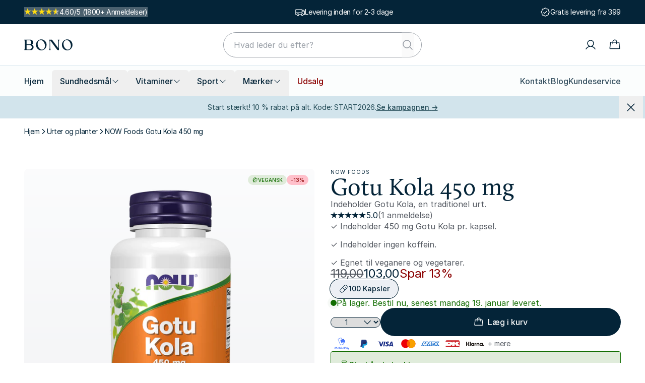

--- FILE ---
content_type: text/html; charset=utf-8
request_url: https://bono.dk/now-foods-gotu-kola-450-mg-100-kapsler
body_size: 68191
content:
<!DOCTYPE html><html lang="da" dir="ltr"><head><meta charSet="utf-8"/><meta name="viewport" content="width=device-width, initial-scale=1"/><link rel="preload" as="image" href="/_next/static/media/pricerunner-dk.83482077.png"/><link rel="stylesheet" href="/_next/static/css/84fe0a4fea8e66ee.css?dpl=dpl_Ew82Qd9vhtYhjBk6BXocwozPE1YJ" data-precedence="next"/><link rel="stylesheet" href="/_next/static/css/605cab8306363ff1.css?dpl=dpl_Ew82Qd9vhtYhjBk6BXocwozPE1YJ" data-precedence="next"/><link rel="preload" as="script" fetchPriority="low" href="/_next/static/chunks/webpack-818381e650abd2b1.js?dpl=dpl_Ew82Qd9vhtYhjBk6BXocwozPE1YJ"/><script src="/_next/static/chunks/70e20838-4d29a63379484288.js?dpl=dpl_Ew82Qd9vhtYhjBk6BXocwozPE1YJ" async=""></script><script src="/_next/static/chunks/4149-d5b6026aa5cb4ed8.js?dpl=dpl_Ew82Qd9vhtYhjBk6BXocwozPE1YJ" async=""></script><script src="/_next/static/chunks/main-app-8bc300a67a42a56d.js?dpl=dpl_Ew82Qd9vhtYhjBk6BXocwozPE1YJ" async=""></script><script src="/_next/static/chunks/84-bb1a845ce61f2d3b.js?dpl=dpl_Ew82Qd9vhtYhjBk6BXocwozPE1YJ" async=""></script><script src="/_next/static/chunks/app/global-error-743aa33b79d26f34.js?dpl=dpl_Ew82Qd9vhtYhjBk6BXocwozPE1YJ" async=""></script><script src="/_next/static/chunks/3feda8de-1065cd2cdd948e06.js?dpl=dpl_Ew82Qd9vhtYhjBk6BXocwozPE1YJ" async=""></script><script src="/_next/static/chunks/8fdae66b-7dfd84188ce0d3dd.js?dpl=dpl_Ew82Qd9vhtYhjBk6BXocwozPE1YJ" async=""></script><script src="/_next/static/chunks/2795-9dcfbb1ace8203d7.js?dpl=dpl_Ew82Qd9vhtYhjBk6BXocwozPE1YJ" async=""></script><script src="/_next/static/chunks/8051-729561a203eba442.js?dpl=dpl_Ew82Qd9vhtYhjBk6BXocwozPE1YJ" async=""></script><script src="/_next/static/chunks/8723-bd4a5fb13649fcb4.js?dpl=dpl_Ew82Qd9vhtYhjBk6BXocwozPE1YJ" async=""></script><script src="/_next/static/chunks/3876-7504dfbb2d0ccbc3.js?dpl=dpl_Ew82Qd9vhtYhjBk6BXocwozPE1YJ" async=""></script><script src="/_next/static/chunks/8682-0cbdfc6f2eae73f8.js?dpl=dpl_Ew82Qd9vhtYhjBk6BXocwozPE1YJ" async=""></script><script src="/_next/static/chunks/3577-dd3fb9b170ed3ba0.js?dpl=dpl_Ew82Qd9vhtYhjBk6BXocwozPE1YJ" async=""></script><script src="/_next/static/chunks/3158-8390b4277b76f46e.js?dpl=dpl_Ew82Qd9vhtYhjBk6BXocwozPE1YJ" async=""></script><script src="/_next/static/chunks/411-82b1b7762f2fbdf2.js?dpl=dpl_Ew82Qd9vhtYhjBk6BXocwozPE1YJ" async=""></script><script src="/_next/static/chunks/4911-186874d1ba3ec7c5.js?dpl=dpl_Ew82Qd9vhtYhjBk6BXocwozPE1YJ" async=""></script><script src="/_next/static/chunks/6048-0c443afb19752e0e.js?dpl=dpl_Ew82Qd9vhtYhjBk6BXocwozPE1YJ" async=""></script><script src="/_next/static/chunks/5743-737986235d042d77.js?dpl=dpl_Ew82Qd9vhtYhjBk6BXocwozPE1YJ" async=""></script><script src="/_next/static/chunks/9432-22f0f15159fbb140.js?dpl=dpl_Ew82Qd9vhtYhjBk6BXocwozPE1YJ" async=""></script><script src="/_next/static/chunks/app/%5Bdomain%5D/%5Bcountry%5D/%5Blang%5D/layout-aab41e61ff57ce35.js?dpl=dpl_Ew82Qd9vhtYhjBk6BXocwozPE1YJ" async=""></script><script src="/_next/static/chunks/455-3a8fb5b5bcc63af8.js?dpl=dpl_Ew82Qd9vhtYhjBk6BXocwozPE1YJ" async=""></script><script src="/_next/static/chunks/2063-b1e2463cc62fdd5e.js?dpl=dpl_Ew82Qd9vhtYhjBk6BXocwozPE1YJ" async=""></script><script src="/_next/static/chunks/app/%5Bdomain%5D/%5Bcountry%5D/%5Blang%5D/page-fb22fdbca4d8e17e.js?dpl=dpl_Ew82Qd9vhtYhjBk6BXocwozPE1YJ" async=""></script><script src="/_next/static/chunks/app/%5Bdomain%5D/%5Bcountry%5D/%5Blang%5D/error-5c1f4f302b0c9cad.js?dpl=dpl_Ew82Qd9vhtYhjBk6BXocwozPE1YJ" async=""></script><script src="/_next/static/chunks/app/%5Bdomain%5D/%5Bcountry%5D/%5Blang%5D/not-found-6dc2862c2a592e1f.js?dpl=dpl_Ew82Qd9vhtYhjBk6BXocwozPE1YJ" async=""></script><meta name="robots" content="index, follow"/><meta name="msvalidate.01" content="865210FC0745DB3BED676CBBD32E7980"/><meta name="facebook-domain-verification" content="ku6y16spbqa3trudjaa8roiqoo4oo2"/><link rel="icon" href="/favicon.ico" type="image/x-icon" sizes="48x48"/><link rel="icon" href="/assets/favicon.svg" type="image/svg+xml"/><link rel="icon" href="/assets/favicon-32x32.png" type="image/png" sizes="32x32"/><link rel="icon" href="/assets/favicon-16x16.png" type="image/png" sizes="16x16"/><link rel="apple-touch-icon" href="/assets/apple-touch-icon.png" sizes="180x180" type="image/png"/><script>(({protect:a})=>{function b(a){return new Promise((b,c)=>{if(document.querySelector(`script[src="${a}"]`))return void b();let d=document.createElement("script");d.src=a,d.async=!0,d.onload=()=>b(),d.onerror=a=>{console.error("Error loading script",a),c(a)},document.head.appendChild(d)})}var c=class a{#a;#b;#c=0;constructor(){let{promise:b,resolve:c}=a.#d();this.#a=b,this.#b=c,this.#e(),window.addEventListener("online",this.#f),window.addEventListener("visibilitychange",this.#f)}getChallenge=async()=>(await this.#g(),await this.#a.then(a=>"function"==typeof a?a():a));#f=()=>{if(document.hidden)return;let{promise:b,resolve:c}=a.#d();this.#a=b,this.#b=c,window.V_C=[],window.V_C.push=c;let d=document.querySelector('script[src*="c.js"]');d&&d.remove(),this.#c+=1};#e=()=>{if(window.V_C){let a=window.V_C.pop();a&&this.#b(a)}else window.V_C=[],window.V_C.push=this.#b};#g=()=>{let a=new URL("/149e9513-01fa-4fb0-aad4-566afd725d1b/2d206a39-8ed7-437e-a3be-862e0f06eea3/a-4-a/c.js",window.location.origin);return a.searchParams.set("i",String(this.#c)),a.searchParams.set("v",String(3)),a.searchParams.set("h",window.location.host),b(a.pathname+a.search)};#h=()=>{window.V_C=void 0};static #d(){let a,b;return{promise:new Promise((c,d)=>{a=c,b=d}),resolve:a,reject:b}}},d=class a{#a=!1;#b;constructor(a){this.#b=a}get loaded(){return this.#a}load=async()=>{this.#a||await this.#f()};#c=()=>{if(typeof globalThis.window>"u")throw Error("KPSDK is not available in the server");if(!window.KPSDK)throw Error("KPSDK is not loaded");let b=this.#b.map(b=>{let c=a.#e(b.path);return{domain:c.host,path:c.pathname,method:b.method}});try{window.KPSDK.configure(b)}catch(a){console.error("Error configuring KPSDK...",a)}};#f=async()=>{let a=this;return new Promise((c,d)=>{let e=()=>{document.removeEventListener("kpsdk-load",e),this.#c()},f=()=>{document.removeEventListener("kpsdk-ready",f),a.#a=!0,c()};document.addEventListener("kpsdk-load",e,{once:!0}),document.addEventListener("kpsdk-ready",f,{once:!0}),b("/149e9513-01fa-4fb0-aad4-566afd725d1b/2d206a39-8ed7-437e-a3be-862e0f06eea3/p.js").catch(a=>{document.removeEventListener("kpsdk-load",e),document.removeEventListener("kpsdk-ready",f),d(a)})})};static #e(a){let b;try{b=new URL(a)}catch{b=new URL(a,location.origin)}return b}},e=a=>{let b=a.replace(/[.?+^$[\]\\(){}|-]/g,"\\$&").split("*").join(".*");return RegExp(`^${b}$`)},f=({path:a,pattern:b})=>-1!==a.search(b);async function g(a,b,c){let d=XMLHttpRequest.prototype.open,g=XMLHttpRequest.prototype.send;XMLHttpRequest.prototype.open=function(a,b,c,e,f){return this._requestUrl=b.toString(),this._requestMethod=a,d.call(this,a,b,c??!0,e,f)},XMLHttpRequest.prototype.send=async function(d){let h=this._requestUrl;if(!h||this._isReexecution)return g.call(this,d);let i=new URL(h,location.href),j=this._requestMethod??"GET",k=c.find(a=>{let b=f({path:i.pathname,pattern:e(a.path)}),c=a.method===j||"*"===a.method;return b&&c});if(!k)return g.call(this,d);let l=await a.getChallenge();if(this.setRequestHeader("x-is-human",JSON.stringify(l)),this.setRequestHeader("x-path",i.pathname),this.setRequestHeader("x-method",j),0!==l.b||b.loaded||((1===l.d||k?.advancedOptions?.checkLevel==="deepAnalysis")&&await b.load(),!b.loaded))return g.call(this,d);this.setRequestHeader("x-is-human",JSON.stringify(l)),this.setRequestHeader("x-path",i.pathname),this.setRequestHeader("x-method",j);let m=new XMLHttpRequest;return m._isReexecution=!0,m.open(j,h,!0),m.setRequestHeader("x-is-human",JSON.stringify(l)),m.setRequestHeader("x-path",i.pathname),m.setRequestHeader("x-method",j),this.timeout&&(m.timeout=this.timeout),this.responseType&&(m.responseType=this.responseType),this.withCredentials&&(m.withCredentials=this.withCredentials),m.onreadystatechange=()=>{Object.defineProperty(this,"readyState",{value:m.readyState,writable:!0,configurable:!0}),m.readyState===XMLHttpRequest.DONE&&(Object.defineProperty(this,"status",{value:m.status,writable:!0,configurable:!0}),Object.defineProperty(this,"statusText",{value:m.statusText,writable:!0,configurable:!0}),Object.defineProperty(this,"response",{value:m.response,writable:!0,configurable:!0}),Object.defineProperty(this,"responseText",{value:m.responseText,writable:!0,configurable:!0}),Object.defineProperty(this,"responseXML",{value:m.responseXML,writable:!0,configurable:!0}),this.getAllResponseHeaders=()=>m.getAllResponseHeaders(),this.getResponseHeader=a=>m.getResponseHeader(a)),this.onreadystatechange&&this.onreadystatechange.call(this,new Event("readystatechange"))},m.onload=a=>{this.onload&&this.onload.call(this,a)},m.onerror=a=>{this.onerror&&this.onerror.call(this,a)},m.onabort=a=>{this.onabort&&this.onabort.call(this,a)},m.ontimeout=a=>{this.ontimeout&&this.ontimeout.call(this,a)},m.onloadstart=a=>{this.onloadstart&&this.onloadstart.call(this,a)},m.onloadend=a=>{this.onloadend&&this.onloadend.call(this,a)},m.onprogress=a=>{this.onprogress&&this.onprogress.call(this,a)},m.send(d)}}!function({protect:a=[]}){let b;for(let b of a)if(b.advancedOptions?.checkLevel!==void 0&&"deepAnalysis"!==b.advancedOptions.checkLevel&&"basic"!==b.advancedOptions.checkLevel)throw Error(`Invalid checkLevel "${b.advancedOptions.checkLevel}" for route "${b.path}". Must be one of: deepAnalysis, basic`);let h=new c,i=new d(a);g(h,i,a).catch(a=>{console.error("Error patching XMLHttpRequest:",a)}),b=window.fetch,window.fetch=async(c,d)=>{let g=new URL(c instanceof Request?c.url:c,location.href),j=g.origin===location.origin,k=d?.method??(c instanceof Request?c.method:"GET"),l=a.find(a=>{let b=f({path:g.pathname,pattern:e(a.path)}),c=a.method.toLowerCase()===k.toLowerCase()||"*"===a.method;return b&&c});if(null==l||!j)return b(c,d);let m=await h.getChallenge(),n=new Headers(d?.headers||(c instanceof Request?c.headers:void 0));n.set("x-is-human",JSON.stringify(m)),n.set("x-path",g.pathname),n.set("x-method",k);let o={...d,headers:n};return i.loaded||0!==m.b?b(c,o):1===m.d||l?.advancedOptions?.checkLevel==="deepAnalysis"?(await i.load(),window.fetch(c,o)):b(c,o)}}({protect:a})})({ protect: [{"path":"/api/b2b_register","method":"POST"},{"path":"/api/contact","method":"POST"},{"path":"/api/returns","method":"POST"},{"path":"/api/review","method":"POST"}] });</script><script src="/_next/static/chunks/polyfills-42372ed130431b0a.js?dpl=dpl_Ew82Qd9vhtYhjBk6BXocwozPE1YJ" noModule=""></script></head><body><div hidden=""><!--$--><!--/$--></div><noscript><iframe src="https://sst.bono.dk/ns.html?id=GTM-WWM8XP4X" height="0" width="0" style="display:none;visibility:hidden"></iframe></noscript><script>(self.__next_s=self.__next_s||[]).push([0,{"children":"\n              window.dataLayer = window.dataLayer || [];\n              function gtag(){dataLayer.push(arguments);}\n            ","id":"setup-datalayer"}])</script><div class="flex min-h-screen flex-col"><!--$?--><template id="B:0"></template><!--/$--><div class="z-30 bg-bonoDeepBlue tracking-tight text-white"><div class="w-full relative mx-auto lg:px-12 max-w-screen-xl px-4 h-12"><div class="h-full text-center pointer-events-none relative overflow-x-clip w-full lg:flex lg:justify-between lg:!transform-none scroll-vertical" style="transform:translateY(-0%)"><div class="flex h-full w-full items-center justify-center text-sm lg:w-fit lg:!opacity-100 lg:!visible lg:!pointer-events-auto gap-x-2 xl:!flex scroll-item-vertical-enter pointer-events-auto opacity-100"><div class="relative" id="trustpopover" data-freeze="false"><button class="flex gap-x-1.5 tracking-tight" disabled=""><div class="my-0.5 flex gap-x-0.5"><svg xmlns="http://www.w3.org/2000/svg" height="100%" width="100%" viewBox="0 0 18 18" color="#FFDC0F" class="size-3.5"><linearGradient id="floatStar-100-#FFDC0F-_R_m9ebknpfivb_" x1="0" x2="100%" y1="0" y2="0"><stop offset="0" stop-color="currentColor"></stop><stop offset="100%" stop-color="currentColor"></stop><stop offset="100%" stop-color="#BDBDBD"></stop></linearGradient><polygon points="8.94 0 11.05 6.49 17.88 6.49 12.35 10.51 14.46 17 8.94 12.99 3.41 17 5.52 10.51 0 6.49 6.83 6.49 8.94 0" fill="url(#floatStar-100-#FFDC0F-_R_m9ebknpfivb_)"></polygon></svg><svg xmlns="http://www.w3.org/2000/svg" height="100%" width="100%" viewBox="0 0 18 18" color="#FFDC0F" class="size-3.5"><linearGradient id="floatStar-100-#FFDC0F-_R_169ebknpfivb_" x1="0" x2="100%" y1="0" y2="0"><stop offset="0" stop-color="currentColor"></stop><stop offset="100%" stop-color="currentColor"></stop><stop offset="100%" stop-color="#BDBDBD"></stop></linearGradient><polygon points="8.94 0 11.05 6.49 17.88 6.49 12.35 10.51 14.46 17 8.94 12.99 3.41 17 5.52 10.51 0 6.49 6.83 6.49 8.94 0" fill="url(#floatStar-100-#FFDC0F-_R_169ebknpfivb_)"></polygon></svg><svg xmlns="http://www.w3.org/2000/svg" height="100%" width="100%" viewBox="0 0 18 18" color="#FFDC0F" class="size-3.5"><linearGradient id="floatStar-100-#FFDC0F-_R_1m9ebknpfivb_" x1="0" x2="100%" y1="0" y2="0"><stop offset="0" stop-color="currentColor"></stop><stop offset="100%" stop-color="currentColor"></stop><stop offset="100%" stop-color="#BDBDBD"></stop></linearGradient><polygon points="8.94 0 11.05 6.49 17.88 6.49 12.35 10.51 14.46 17 8.94 12.99 3.41 17 5.52 10.51 0 6.49 6.83 6.49 8.94 0" fill="url(#floatStar-100-#FFDC0F-_R_1m9ebknpfivb_)"></polygon></svg><svg xmlns="http://www.w3.org/2000/svg" height="100%" width="100%" viewBox="0 0 18 18" color="#FFDC0F" class="size-3.5"><linearGradient id="floatStar-100-#FFDC0F-_R_269ebknpfivb_" x1="0" x2="100%" y1="0" y2="0"><stop offset="0" stop-color="currentColor"></stop><stop offset="100%" stop-color="currentColor"></stop><stop offset="100%" stop-color="#BDBDBD"></stop></linearGradient><polygon points="8.94 0 11.05 6.49 17.88 6.49 12.35 10.51 14.46 17 8.94 12.99 3.41 17 5.52 10.51 0 6.49 6.83 6.49 8.94 0" fill="url(#floatStar-100-#FFDC0F-_R_269ebknpfivb_)"></polygon></svg><svg xmlns="http://www.w3.org/2000/svg" height="100%" width="100%" viewBox="0 0 18 18" color="#FFDC0F" class="size-3.5"><linearGradient id="floatStar-59.99999999999994-#FFDC0F-_R_2m9ebknpfivb_" x1="0" x2="100%" y1="0" y2="0"><stop offset="0" stop-color="currentColor"></stop><stop offset="59.99999999999994%" stop-color="currentColor"></stop><stop offset="59.99999999999994%" stop-color="#BDBDBD"></stop></linearGradient><polygon points="8.94 0 11.05 6.49 17.88 6.49 12.35 10.51 14.46 17 8.94 12.99 3.41 17 5.52 10.51 0 6.49 6.83 6.49 8.94 0" fill="url(#floatStar-59.99999999999994-#FFDC0F-_R_2m9ebknpfivb_)"></polygon></svg></div>4.60/5 (1800+ Anmeldelser)</button></div></div><div class="flex h-full w-full items-center justify-center text-sm lg:w-fit lg:!opacity-100 lg:!visible lg:!pointer-events-auto gap-x-2 xl:!flex scroll-item-vertical-exit opacity-0 invisible"><!--$?--><template id="B:1"></template><div class="h-6 w-48 rounded bg-bonoGrey-3/20"></div><!--/$--></div><div class="flex h-full w-full items-center justify-center text-sm lg:w-fit lg:!opacity-100 lg:!visible lg:!pointer-events-auto gap-x-2 xl:!flex scroll-item-vertical-exit opacity-0 invisible"><!--$?--><template id="B:2"></template><div class="h-6 w-48 rounded bg-bonoGrey-3/20"></div><!--/$--></div><div class="flex h-full w-full items-center justify-center text-sm lg:w-fit lg:!opacity-100 lg:!visible lg:!pointer-events-auto gap-x-2 xl:!flex lg:hidden scroll-item-vertical-exit opacity-0 invisible"><!--$?--><template id="B:3"></template><div class="h-6 w-48 rounded bg-bonoGrey-3/20"></div><!--/$--></div><div class="flex h-full w-full items-center justify-center text-sm lg:w-fit lg:!opacity-100 lg:!visible lg:!pointer-events-auto gap-x-2 xl:!flex lg:hidden scroll-item-vertical-exit opacity-0 invisible"><!--$?--><template id="B:4"></template><div class="h-6 w-48 rounded bg-bonoGrey-3/20"></div><!--/$--></div><div class="flex h-full w-full items-center justify-center text-sm lg:w-fit lg:!opacity-100 lg:!visible lg:!pointer-events-auto gap-x-2 lg:hidden scroll-item-vertical-exit opacity-0 invisible"><div class="relative" id="trustpopover" data-freeze="false"><button class="flex gap-x-1.5 tracking-tight" disabled=""><div class="my-0.5 flex gap-x-0.5"><svg xmlns="http://www.w3.org/2000/svg" height="100%" width="100%" viewBox="0 0 18 18" color="#FFDC0F" class="size-3.5"><linearGradient id="floatStar-100-#FFDC0F-_R_meebknpfivb_" x1="0" x2="100%" y1="0" y2="0"><stop offset="0" stop-color="currentColor"></stop><stop offset="100%" stop-color="currentColor"></stop><stop offset="100%" stop-color="#BDBDBD"></stop></linearGradient><polygon points="8.94 0 11.05 6.49 17.88 6.49 12.35 10.51 14.46 17 8.94 12.99 3.41 17 5.52 10.51 0 6.49 6.83 6.49 8.94 0" fill="url(#floatStar-100-#FFDC0F-_R_meebknpfivb_)"></polygon></svg><svg xmlns="http://www.w3.org/2000/svg" height="100%" width="100%" viewBox="0 0 18 18" color="#FFDC0F" class="size-3.5"><linearGradient id="floatStar-100-#FFDC0F-_R_16eebknpfivb_" x1="0" x2="100%" y1="0" y2="0"><stop offset="0" stop-color="currentColor"></stop><stop offset="100%" stop-color="currentColor"></stop><stop offset="100%" stop-color="#BDBDBD"></stop></linearGradient><polygon points="8.94 0 11.05 6.49 17.88 6.49 12.35 10.51 14.46 17 8.94 12.99 3.41 17 5.52 10.51 0 6.49 6.83 6.49 8.94 0" fill="url(#floatStar-100-#FFDC0F-_R_16eebknpfivb_)"></polygon></svg><svg xmlns="http://www.w3.org/2000/svg" height="100%" width="100%" viewBox="0 0 18 18" color="#FFDC0F" class="size-3.5"><linearGradient id="floatStar-100-#FFDC0F-_R_1meebknpfivb_" x1="0" x2="100%" y1="0" y2="0"><stop offset="0" stop-color="currentColor"></stop><stop offset="100%" stop-color="currentColor"></stop><stop offset="100%" stop-color="#BDBDBD"></stop></linearGradient><polygon points="8.94 0 11.05 6.49 17.88 6.49 12.35 10.51 14.46 17 8.94 12.99 3.41 17 5.52 10.51 0 6.49 6.83 6.49 8.94 0" fill="url(#floatStar-100-#FFDC0F-_R_1meebknpfivb_)"></polygon></svg><svg xmlns="http://www.w3.org/2000/svg" height="100%" width="100%" viewBox="0 0 18 18" color="#FFDC0F" class="size-3.5"><linearGradient id="floatStar-100-#FFDC0F-_R_26eebknpfivb_" x1="0" x2="100%" y1="0" y2="0"><stop offset="0" stop-color="currentColor"></stop><stop offset="100%" stop-color="currentColor"></stop><stop offset="100%" stop-color="#BDBDBD"></stop></linearGradient><polygon points="8.94 0 11.05 6.49 17.88 6.49 12.35 10.51 14.46 17 8.94 12.99 3.41 17 5.52 10.51 0 6.49 6.83 6.49 8.94 0" fill="url(#floatStar-100-#FFDC0F-_R_26eebknpfivb_)"></polygon></svg><svg xmlns="http://www.w3.org/2000/svg" height="100%" width="100%" viewBox="0 0 18 18" color="#FFDC0F" class="size-3.5"><linearGradient id="floatStar-59.99999999999994-#FFDC0F-_R_2meebknpfivb_" x1="0" x2="100%" y1="0" y2="0"><stop offset="0" stop-color="currentColor"></stop><stop offset="59.99999999999994%" stop-color="currentColor"></stop><stop offset="59.99999999999994%" stop-color="#BDBDBD"></stop></linearGradient><polygon points="8.94 0 11.05 6.49 17.88 6.49 12.35 10.51 14.46 17 8.94 12.99 3.41 17 5.52 10.51 0 6.49 6.83 6.49 8.94 0" fill="url(#floatStar-59.99999999999994-#FFDC0F-_R_2meebknpfivb_)"></polygon></svg></div>4.60/5 (1800+ Anmeldelser)</button></div></div></div></div></div><div class="bg-white"><div class="fixed inset-0 z-40 size-full backdrop-leave"><div class="absolute left-0 top-0 size-full bg-black/30"></div></div><div class="fixed inset-0 z-50 w-5/6 md:w-2/3 bg-white overflow-x-hidden text-bonoDarkOcean panel-leave"><div class="flex h-full flex-col overflow-y-scroll p-4"><div class="relative flex w-full items-center justify-between text-left text-bonoDeepBlue"><a class="size-fit flex-1" title="BONO" href="/"><span class="sr-only">BONO</span><svg xmlns="http://www.w3.org/2000/svg" width="96" height="100%" fill="none" viewBox="0 0 357 79" class="cursor-pointer text-bonoDeepBlue"><g fill="currentColor"><path d="M0 76.693c3.331-5.005 4.26-10.508 4.26-16.237.018-14.378.046-28.746-.038-43.124-.028-4.48-.919-8.827-3.044-12.837C.853 3.865.464 3.274 0 2.504H1.14c14.941 0 29.892.019 44.833 0 6.654-.01 12.046 2.536 16.092 7.888 4.575 6.058 4.983 14.867 1.048 21.365-1.252 2.066-2.765 3.879-4.649 5.372-.213.169-.418.366-.538.479 1.624 1.202 3.34 2.254 4.798 3.606 6.227 5.775 8.194 14.48 5.187 22.407-2.96 7.804-10.32 13.053-18.764 13.091-16.157.075-32.323.028-48.49.019-.176 0-.362-.019-.677-.047l.019.01Zm17.595-20.21c0 4.922.028 9.833-.019 14.754 0 .902.279 1.099 1.114 1.09 7.331-.029 14.663 0 21.994-.038 1.262 0 2.59-.085 3.787-.442 5.948-1.765 9.558-5.944 11.024-11.88 2.265-9.193-3.674-19.373-14.727-19.335-7.397.028-14.793.018-22.19-.01-.779 0-1.002.226-1.002 1.014.037 4.95.019 9.899.019 14.848Zm0-20.293c.362.028.603.065.844.065 6.766 0 13.54.02 20.306-.018.955 0 1.94-.113 2.867-.348 10.542-2.648 14.32-15.41 7.36-24.313-2.655-3.39-6.45-4.715-10.691-4.715-6.515 0-13.04.02-19.554-.018-.9 0-1.15.253-1.15 1.164.027 9.044.018 18.087.018 27.13v1.053ZM278.38 39.588C278.417 17.942 295.92.484 317.561.512 339.193.54 356.715 18.12 356.622 39.7c-.093 21.684-17.605 39.104-39.219 39.029-21.604-.075-39.06-17.58-39.023-39.142Zm66.354 6.104c-.334-9.56-3.555-19.017-9.531-27.506-3.582-5.09-8.083-9.157-14.023-11.185-8.806-3.005-16.797-1.38-23.488 5.23-4.946 4.884-6.988 11.167-7.359 18.013-.492 9.062 1.884 17.467 6.116 25.374 2.96 5.55 6.867 10.284 12.157 13.74 5.104 3.333 10.663 4.949 16.732 3.906 7.666-1.314 13.067-5.785 16.463-12.762 2.135-4.386 2.886-9.09 2.933-14.81ZM87.086 39.663C87.021 18.111 104.46.597 126.082.512c21.623-.084 39.097 17.308 39.218 39.02.121 21.571-17.373 39.132-39.033 39.198-21.613.066-39.097-17.383-39.172-39.067h-.009Zm36.898-34.052c-10.069-.047-17.558 4.48-21.52 11.918-3.37 6.32-4.047 13.1-3.202 20.097.668 5.55 2.329 10.818 4.751 15.842 3.091 6.395 7.23 11.936 13.215 15.852 5.531 3.625 11.564 5.26 18.097 3.682 9.243-2.245 14.542-8.574 16.992-17.562 1.893-6.977 1.29-13.936-.668-20.8-2.339-8.209-6.023-15.684-12.259-21.638-4.817-4.592-10.478-7.325-15.406-7.39ZM183.377 2.577c.362-.028.641-.066.91-.066 5.893 0 11.795.019 17.688-.019 2.162-.01 3.796.808 5.132 2.555a64819.913 64819.913 0 0 0 43.636 56.985c.315.413.649.826 1.151 1.474.027-.601.055-.93.055-1.258V19.406c0-4.733-.519-9.382-2.524-13.73-.473-1.024-1.058-1.991-1.643-3.062h12.733c-2.032 2.855-3.081 6.001-3.675 9.307-.251 1.418-.483 2.874-.483 4.31-.046 19.74-.046 39.471-.055 59.211v1.456c-2.822-.16-5.541-.104-8.195-.517-2.756-.422-4.835-2.179-6.542-4.404-14.83-19.365-29.679-38.72-44.527-58.084-1.513-1.972-3.025-3.935-4.529-5.898-.111-.14-.195-.31-.287-.47a3.422 3.422 0 0 0-.27.123v.986c0 17.092-.018 34.174-.027 51.266 0 4.902.556 9.691 2.747 14.152.426.873.955 1.69 1.475 2.61h-12.77c.307-.488.585-.91.845-1.36 1.847-3.184 2.719-6.678 3.155-10.303.121-1.033.186-2.075.186-3.108 0-15.195.056-30.39-.047-45.584a25.23 25.23 0 0 0-3.081-11.965c-.306-.573-.668-1.108-1.058-1.756v-.01Z"></path></g></svg></a><div class="-mr-4 p-4"><svg stroke="currentColor" fill="currentColor" stroke-width="0" viewBox="0 0 256 256" height="24" width="24" xmlns="http://www.w3.org/2000/svg"><path d="M205.66,194.34a8,8,0,0,1-11.32,11.32L128,139.31,61.66,205.66a8,8,0,0,1-11.32-11.32L116.69,128,50.34,61.66A8,8,0,0,1,61.66,50.34L128,116.69l66.34-66.35a8,8,0,0,1,11.32,11.32L139.31,128Z"></path></svg></div></div><div class="flex grow flex-col justify-between pt-8"><div><a class="flex cursor-pointer py-2 text-base font-medium tracking-tight hover:underline hover:text-bonoDarkOceanSecondary" href="/">Hjem</a><div class="flex cursor-pointer items-center justify-between py-2 text-base font-medium tracking-tight hover:text-bonoDarkOceanSecondary hover:underline">Sundhedsmål<svg stroke="currentColor" fill="currentColor" stroke-width="0" viewBox="0 0 256 256" height="12" width="12" xmlns="http://www.w3.org/2000/svg"><path d="M184.49,136.49l-80,80a12,12,0,0,1-17-17L159,128,87.51,56.49a12,12,0,1,1,17-17l80,80A12,12,0,0,1,184.49,136.49Z"></path></svg></div><div class="flex cursor-pointer items-center justify-between py-2 text-base font-medium tracking-tight hover:text-bonoDarkOceanSecondary hover:underline">Vitaminer<svg stroke="currentColor" fill="currentColor" stroke-width="0" viewBox="0 0 256 256" height="12" width="12" xmlns="http://www.w3.org/2000/svg"><path d="M184.49,136.49l-80,80a12,12,0,0,1-17-17L159,128,87.51,56.49a12,12,0,1,1,17-17l80,80A12,12,0,0,1,184.49,136.49Z"></path></svg></div><div class="flex cursor-pointer items-center justify-between py-2 text-base font-medium tracking-tight hover:text-bonoDarkOceanSecondary hover:underline">Sport<svg stroke="currentColor" fill="currentColor" stroke-width="0" viewBox="0 0 256 256" height="12" width="12" xmlns="http://www.w3.org/2000/svg"><path d="M184.49,136.49l-80,80a12,12,0,0,1-17-17L159,128,87.51,56.49a12,12,0,1,1,17-17l80,80A12,12,0,0,1,184.49,136.49Z"></path></svg></div><div class="flex cursor-pointer items-center justify-between py-2 text-base font-medium tracking-tight hover:text-bonoDarkOceanSecondary hover:underline">Mærker<svg stroke="currentColor" fill="currentColor" stroke-width="0" viewBox="0 0 256 256" height="12" width="12" xmlns="http://www.w3.org/2000/svg"><path d="M184.49,136.49l-80,80a12,12,0,0,1-17-17L159,128,87.51,56.49a12,12,0,1,1,17-17l80,80A12,12,0,0,1,184.49,136.49Z"></path></svg></div><a class="flex cursor-pointer py-2 text-base font-medium tracking-tight hover:underline text-bonoCrimsonRed" href="/sale">Udsalg</a></div><div class="flex flex-col font-medium tracking-tight text-bonoDarkOcean/80"><a class="cursor-pointer py-3 hover:text-bonoDarkOceanSecondary hover:underline" href="/contact">Kontakt</a><a class="cursor-pointer py-3 hover:text-bonoDarkOceanSecondary hover:underline" href="/blog">Blog</a><a class="cursor-pointer py-3 hover:text-bonoDarkOceanSecondary hover:underline" href="https://support.bono.dk/da/">Kundeservice</a></div></div></div><div class="absolute top-0 left-0 p-4 bg-white size-full overflow-y-scroll panel-leave"></div></div><header class="relative isolate z-10 divide-y divide-bonoOcean border-bonoOcean max-lg:border-b"><div><div class="w-full relative mx-auto lg:px-12 max-w-screen-xl px-4"><nav class="flex size-full py-1.5 lg:py-4"><div class="flex w-full flex-wrap items-center justify-between lg:hidden"><a class="size-fit md:py-0" title="BONO Homepage" href="/"><span class="sr-only">BONO Homepage</span><svg xmlns="http://www.w3.org/2000/svg" width="96" height="100%" fill="none" viewBox="0 0 357 79" class="text-bonoDeepBlue"><g fill="currentColor"><path d="M0 76.693c3.331-5.005 4.26-10.508 4.26-16.237.018-14.378.046-28.746-.038-43.124-.028-4.48-.919-8.827-3.044-12.837C.853 3.865.464 3.274 0 2.504H1.14c14.941 0 29.892.019 44.833 0 6.654-.01 12.046 2.536 16.092 7.888 4.575 6.058 4.983 14.867 1.048 21.365-1.252 2.066-2.765 3.879-4.649 5.372-.213.169-.418.366-.538.479 1.624 1.202 3.34 2.254 4.798 3.606 6.227 5.775 8.194 14.48 5.187 22.407-2.96 7.804-10.32 13.053-18.764 13.091-16.157.075-32.323.028-48.49.019-.176 0-.362-.019-.677-.047l.019.01Zm17.595-20.21c0 4.922.028 9.833-.019 14.754 0 .902.279 1.099 1.114 1.09 7.331-.029 14.663 0 21.994-.038 1.262 0 2.59-.085 3.787-.442 5.948-1.765 9.558-5.944 11.024-11.88 2.265-9.193-3.674-19.373-14.727-19.335-7.397.028-14.793.018-22.19-.01-.779 0-1.002.226-1.002 1.014.037 4.95.019 9.899.019 14.848Zm0-20.293c.362.028.603.065.844.065 6.766 0 13.54.02 20.306-.018.955 0 1.94-.113 2.867-.348 10.542-2.648 14.32-15.41 7.36-24.313-2.655-3.39-6.45-4.715-10.691-4.715-6.515 0-13.04.02-19.554-.018-.9 0-1.15.253-1.15 1.164.027 9.044.018 18.087.018 27.13v1.053ZM278.38 39.588C278.417 17.942 295.92.484 317.561.512 339.193.54 356.715 18.12 356.622 39.7c-.093 21.684-17.605 39.104-39.219 39.029-21.604-.075-39.06-17.58-39.023-39.142Zm66.354 6.104c-.334-9.56-3.555-19.017-9.531-27.506-3.582-5.09-8.083-9.157-14.023-11.185-8.806-3.005-16.797-1.38-23.488 5.23-4.946 4.884-6.988 11.167-7.359 18.013-.492 9.062 1.884 17.467 6.116 25.374 2.96 5.55 6.867 10.284 12.157 13.74 5.104 3.333 10.663 4.949 16.732 3.906 7.666-1.314 13.067-5.785 16.463-12.762 2.135-4.386 2.886-9.09 2.933-14.81ZM87.086 39.663C87.021 18.111 104.46.597 126.082.512c21.623-.084 39.097 17.308 39.218 39.02.121 21.571-17.373 39.132-39.033 39.198-21.613.066-39.097-17.383-39.172-39.067h-.009Zm36.898-34.052c-10.069-.047-17.558 4.48-21.52 11.918-3.37 6.32-4.047 13.1-3.202 20.097.668 5.55 2.329 10.818 4.751 15.842 3.091 6.395 7.23 11.936 13.215 15.852 5.531 3.625 11.564 5.26 18.097 3.682 9.243-2.245 14.542-8.574 16.992-17.562 1.893-6.977 1.29-13.936-.668-20.8-2.339-8.209-6.023-15.684-12.259-21.638-4.817-4.592-10.478-7.325-15.406-7.39ZM183.377 2.577c.362-.028.641-.066.91-.066 5.893 0 11.795.019 17.688-.019 2.162-.01 3.796.808 5.132 2.555a64819.913 64819.913 0 0 0 43.636 56.985c.315.413.649.826 1.151 1.474.027-.601.055-.93.055-1.258V19.406c0-4.733-.519-9.382-2.524-13.73-.473-1.024-1.058-1.991-1.643-3.062h12.733c-2.032 2.855-3.081 6.001-3.675 9.307-.251 1.418-.483 2.874-.483 4.31-.046 19.74-.046 39.471-.055 59.211v1.456c-2.822-.16-5.541-.104-8.195-.517-2.756-.422-4.835-2.179-6.542-4.404-14.83-19.365-29.679-38.72-44.527-58.084-1.513-1.972-3.025-3.935-4.529-5.898-.111-.14-.195-.31-.287-.47a3.422 3.422 0 0 0-.27.123v.986c0 17.092-.018 34.174-.027 51.266 0 4.902.556 9.691 2.747 14.152.426.873.955 1.69 1.475 2.61h-12.77c.307-.488.585-.91.845-1.36 1.847-3.184 2.719-6.678 3.155-10.303.121-1.033.186-2.075.186-3.108 0-15.195.056-30.39-.047-45.584a25.23 25.23 0 0 0-3.081-11.965c-.306-.573-.668-1.108-1.058-1.756v-.01Z"></path></g></svg></a><div class="w-fit items-center pt-0.5"><div class="order-3 flex size-full items-center justify-end space-x-4"><a class="relative inline-flex p-2 text-left text-bonoDeepBlue hover:text-bonoDarkOceanSecondary focus:outline-none focus-visible:ring-2 focus-visible:ring-white" title="Account" href="/customer/login"><span class="sr-only">Account</span><svg stroke="currentColor" fill="currentColor" stroke-width="0" viewBox="0 0 256 256" class="size-6 shrink-0" height="1em" width="1em" xmlns="http://www.w3.org/2000/svg"><path d="M230.92,212c-15.23-26.33-38.7-45.21-66.09-54.16a72,72,0,1,0-73.66,0C63.78,166.78,40.31,185.66,25.08,212a8,8,0,1,0,13.85,8c18.84-32.56,52.14-52,89.07-52s70.23,19.44,89.07,52a8,8,0,1,0,13.85-8ZM72,96a56,56,0,1,1,56,56A56.06,56.06,0,0,1,72,96Z"></path></svg></a><a class="group flex items-center" href="/cart"><svg stroke="currentColor" fill="currentColor" stroke-width="0" viewBox="0 0 256 256" class="size-6 shrink-0 text-bonoDeepBlue group-hover:text-bonoDarkOceanSecondary" aria-hidden="true" height="1em" width="1em" xmlns="http://www.w3.org/2000/svg"><path d="M239.89,198.12l-14.26-120a16,16,0,0,0-16-14.12H176a48,48,0,0,0-96,0H46.33a16,16,0,0,0-16,14.12l-14.26,120A16,16,0,0,0,20,210.6a16.13,16.13,0,0,0,12,5.4H223.92A16.13,16.13,0,0,0,236,210.6,16,16,0,0,0,239.89,198.12ZM128,32a32,32,0,0,1,32,32H96A32,32,0,0,1,128,32ZM32,200,46.33,80H80v24a8,8,0,0,0,16,0V80h64v24a8,8,0,0,0,16,0V80h33.75l14.17,120Z"></path></svg><span class="sr-only">varer i kurven, se kurv</span></a></div></div></div><div class="hidden w-full items-center lg:flex"><div class="w-1/4"><a class="size-fit md:py-0" title="BONO Homepage" href="/"><span class="sr-only">BONO Homepage</span><svg xmlns="http://www.w3.org/2000/svg" width="96" height="100%" fill="none" viewBox="0 0 357 79" class="text-bonoDeepBlue"><g fill="currentColor"><path d="M0 76.693c3.331-5.005 4.26-10.508 4.26-16.237.018-14.378.046-28.746-.038-43.124-.028-4.48-.919-8.827-3.044-12.837C.853 3.865.464 3.274 0 2.504H1.14c14.941 0 29.892.019 44.833 0 6.654-.01 12.046 2.536 16.092 7.888 4.575 6.058 4.983 14.867 1.048 21.365-1.252 2.066-2.765 3.879-4.649 5.372-.213.169-.418.366-.538.479 1.624 1.202 3.34 2.254 4.798 3.606 6.227 5.775 8.194 14.48 5.187 22.407-2.96 7.804-10.32 13.053-18.764 13.091-16.157.075-32.323.028-48.49.019-.176 0-.362-.019-.677-.047l.019.01Zm17.595-20.21c0 4.922.028 9.833-.019 14.754 0 .902.279 1.099 1.114 1.09 7.331-.029 14.663 0 21.994-.038 1.262 0 2.59-.085 3.787-.442 5.948-1.765 9.558-5.944 11.024-11.88 2.265-9.193-3.674-19.373-14.727-19.335-7.397.028-14.793.018-22.19-.01-.779 0-1.002.226-1.002 1.014.037 4.95.019 9.899.019 14.848Zm0-20.293c.362.028.603.065.844.065 6.766 0 13.54.02 20.306-.018.955 0 1.94-.113 2.867-.348 10.542-2.648 14.32-15.41 7.36-24.313-2.655-3.39-6.45-4.715-10.691-4.715-6.515 0-13.04.02-19.554-.018-.9 0-1.15.253-1.15 1.164.027 9.044.018 18.087.018 27.13v1.053ZM278.38 39.588C278.417 17.942 295.92.484 317.561.512 339.193.54 356.715 18.12 356.622 39.7c-.093 21.684-17.605 39.104-39.219 39.029-21.604-.075-39.06-17.58-39.023-39.142Zm66.354 6.104c-.334-9.56-3.555-19.017-9.531-27.506-3.582-5.09-8.083-9.157-14.023-11.185-8.806-3.005-16.797-1.38-23.488 5.23-4.946 4.884-6.988 11.167-7.359 18.013-.492 9.062 1.884 17.467 6.116 25.374 2.96 5.55 6.867 10.284 12.157 13.74 5.104 3.333 10.663 4.949 16.732 3.906 7.666-1.314 13.067-5.785 16.463-12.762 2.135-4.386 2.886-9.09 2.933-14.81ZM87.086 39.663C87.021 18.111 104.46.597 126.082.512c21.623-.084 39.097 17.308 39.218 39.02.121 21.571-17.373 39.132-39.033 39.198-21.613.066-39.097-17.383-39.172-39.067h-.009Zm36.898-34.052c-10.069-.047-17.558 4.48-21.52 11.918-3.37 6.32-4.047 13.1-3.202 20.097.668 5.55 2.329 10.818 4.751 15.842 3.091 6.395 7.23 11.936 13.215 15.852 5.531 3.625 11.564 5.26 18.097 3.682 9.243-2.245 14.542-8.574 16.992-17.562 1.893-6.977 1.29-13.936-.668-20.8-2.339-8.209-6.023-15.684-12.259-21.638-4.817-4.592-10.478-7.325-15.406-7.39ZM183.377 2.577c.362-.028.641-.066.91-.066 5.893 0 11.795.019 17.688-.019 2.162-.01 3.796.808 5.132 2.555a64819.913 64819.913 0 0 0 43.636 56.985c.315.413.649.826 1.151 1.474.027-.601.055-.93.055-1.258V19.406c0-4.733-.519-9.382-2.524-13.73-.473-1.024-1.058-1.991-1.643-3.062h12.733c-2.032 2.855-3.081 6.001-3.675 9.307-.251 1.418-.483 2.874-.483 4.31-.046 19.74-.046 39.471-.055 59.211v1.456c-2.822-.16-5.541-.104-8.195-.517-2.756-.422-4.835-2.179-6.542-4.404-14.83-19.365-29.679-38.72-44.527-58.084-1.513-1.972-3.025-3.935-4.529-5.898-.111-.14-.195-.31-.287-.47a3.422 3.422 0 0 0-.27.123v.986c0 17.092-.018 34.174-.027 51.266 0 4.902.556 9.691 2.747 14.152.426.873.955 1.69 1.475 2.61h-12.77c.307-.488.585-.91.845-1.36 1.847-3.184 2.719-6.678 3.155-10.303.121-1.033.186-2.075.186-3.108 0-15.195.056-30.39-.047-45.584a25.23 25.23 0 0 0-3.081-11.965c-.306-.573-.668-1.108-1.058-1.756v-.01Z"></path></g></svg></a></div><div class="mx-auto w-1/3"><form class="group relative"><label for="search" class="sr-only">Søg</label><input id="search" class="block w-full rounded-full border border-bonoGrey-3 bg-white py-2.5 pl-5 pr-12 leading-5 text-bonoGrey-1 placeholder:text-bonoGrey-3 focus:text-bonoDeepBlue md:py-3.5" placeholder="Hvad leder du efter?" autoComplete="off" type="search" value=""/><button type="submit" aria-label="Søg" class="absolute right-4 top-0 flex h-full items-center text-bonoGrey-3 group-focus-within:text-bonoDeepBlue" disabled=""><svg stroke="currentColor" fill="currentColor" stroke-width="0" viewBox="0 0 256 256" height="24" width="24" xmlns="http://www.w3.org/2000/svg"><path d="M229.66,218.34l-50.07-50.06a88.11,88.11,0,1,0-11.31,11.31l50.06,50.07a8,8,0,0,0,11.32-11.32ZM40,112a72,72,0,1,1,72,72A72.08,72.08,0,0,1,40,112Z"></path></svg></button></form></div><div class="w-1/4"><div class="order-3 flex size-full items-center justify-end space-x-4"><a class="relative inline-flex p-2 text-left text-bonoDeepBlue hover:text-bonoDarkOceanSecondary focus:outline-none focus-visible:ring-2 focus-visible:ring-white" title="Account" href="/customer/login"><span class="sr-only">Account</span><svg stroke="currentColor" fill="currentColor" stroke-width="0" viewBox="0 0 256 256" class="size-6 shrink-0" height="1em" width="1em" xmlns="http://www.w3.org/2000/svg"><path d="M230.92,212c-15.23-26.33-38.7-45.21-66.09-54.16a72,72,0,1,0-73.66,0C63.78,166.78,40.31,185.66,25.08,212a8,8,0,1,0,13.85,8c18.84-32.56,52.14-52,89.07-52s70.23,19.44,89.07,52a8,8,0,1,0,13.85-8ZM72,96a56,56,0,1,1,56,56A56.06,56.06,0,0,1,72,96Z"></path></svg></a><a class="group flex items-center" href="/cart"><svg stroke="currentColor" fill="currentColor" stroke-width="0" viewBox="0 0 256 256" class="size-6 shrink-0 text-bonoDeepBlue group-hover:text-bonoDarkOceanSecondary" aria-hidden="true" height="1em" width="1em" xmlns="http://www.w3.org/2000/svg"><path d="M239.89,198.12l-14.26-120a16,16,0,0,0-16-14.12H176a48,48,0,0,0-96,0H46.33a16,16,0,0,0-16,14.12l-14.26,120A16,16,0,0,0,20,210.6a16.13,16.13,0,0,0,12,5.4H223.92A16.13,16.13,0,0,0,236,210.6,16,16,0,0,0,239.89,198.12ZM128,32a32,32,0,0,1,32,32H96A32,32,0,0,1,128,32ZM32,200,46.33,80H80v24a8,8,0,0,0,16,0V80h64v24a8,8,0,0,0,16,0V80h33.75l14.17,120Z"></path></svg><span class="sr-only">varer i kurven, se kurv</span></a></div></div></div></nav></div></div><div class="w-full bg-bonoOcean/10 pt-2 text-bonoDeepBlue max-lg:hidden"><div class="w-full relative mx-auto lg:px-12 max-w-screen-xl px-4"><nav aria-label="Top" class="block h-[3.25rem] w-full"><div class="-ml-4 inline-flex h-full"><div class="inline-block h-full align-middle"><a class="box-border flex h-full items-center rounded-t-md px-4 hover:bg-white font-medium pb-2" href="/">Hjem</a></div><div class="inline-block h-full align-middle"><button class="box-border flex h-full items-center rounded-t-md pb-2 px-4 hover:bg-white font-medium gap-x-2">Sundhedsmål<svg stroke="currentColor" fill="currentColor" stroke-width="0" viewBox="0 0 256 256" height="16" width="16" xmlns="http://www.w3.org/2000/svg"><path d="M213.66,101.66l-80,80a8,8,0,0,1-11.32,0l-80-80A8,8,0,0,1,53.66,90.34L128,164.69l74.34-74.35a8,8,0,0,1,11.32,11.32Z"></path></svg></button></div><div class="inline-block h-full align-middle"><button class="box-border flex h-full items-center rounded-t-md pb-2 px-4 hover:bg-white font-medium gap-x-2">Vitaminer<svg stroke="currentColor" fill="currentColor" stroke-width="0" viewBox="0 0 256 256" height="16" width="16" xmlns="http://www.w3.org/2000/svg"><path d="M213.66,101.66l-80,80a8,8,0,0,1-11.32,0l-80-80A8,8,0,0,1,53.66,90.34L128,164.69l74.34-74.35a8,8,0,0,1,11.32,11.32Z"></path></svg></button></div><div class="inline-block h-full align-middle"><button class="box-border flex h-full items-center rounded-t-md pb-2 px-4 hover:bg-white font-medium gap-x-2">Sport<svg stroke="currentColor" fill="currentColor" stroke-width="0" viewBox="0 0 256 256" height="16" width="16" xmlns="http://www.w3.org/2000/svg"><path d="M213.66,101.66l-80,80a8,8,0,0,1-11.32,0l-80-80A8,8,0,0,1,53.66,90.34L128,164.69l74.34-74.35a8,8,0,0,1,11.32,11.32Z"></path></svg></button></div><div class="inline-block h-full align-middle"><button class="box-border flex h-full items-center rounded-t-md pb-2 px-4 hover:bg-white font-medium gap-x-2">Mærker<svg stroke="currentColor" fill="currentColor" stroke-width="0" viewBox="0 0 256 256" height="16" width="16" xmlns="http://www.w3.org/2000/svg"><path d="M213.66,101.66l-80,80a8,8,0,0,1-11.32,0l-80-80A8,8,0,0,1,53.66,90.34L128,164.69l74.34-74.35a8,8,0,0,1,11.32,11.32Z"></path></svg></button></div><div class="inline-block h-full align-middle"><a class="box-border flex h-full items-center rounded-t-md px-4 hover:bg-white font-medium pb-2 text-bonoCrimsonRed" href="/sale">Udsalg</a></div></div><div class="float-right flex h-full items-center gap-x-8 pb-2 font-medium text-bonoDeepBlue/80"><a class="hover:text-bonoDarkOcean hover:underline" href="/contact">Kontakt</a><a class="hover:text-bonoDarkOcean hover:underline" href="/blog">Blog</a><a target="_blank" rel="noreferrer" class="hover:text-bonoDarkOcean hover:underline" href="https://support.bono.dk/da/">Kundeservice</a></div></nav></div><div class="absolute left-0 z-50 !my-0 w-full bg-white grid overflow-y-hidden menu-leave pb-0"><div class="mx-auto w-full max-w-screen-xl translate-y-8 overflow-y-hidden sm:px-6 lg:px-8"></div></div><div class="absolute !h-[200vh] z-10 w-full bg-black/30 overflow-y-clip backdrop-leave"></div></div></header><div class="relative flex w-full items-center gap-x-2 bg-bonoOcean/10 p-4 lg:hidden"><button type="button" class="-ml-2 p-2 text-bonoDeepBlue"><span class="sr-only">Åben</span><svg stroke="currentColor" fill="currentColor" stroke-width="0" viewBox="0 0 256 256" class="size-6" aria-hidden="true" height="24" width="24" xmlns="http://www.w3.org/2000/svg"><path d="M224,128a8,8,0,0,1-8,8H40a8,8,0,0,1,0-16H216A8,8,0,0,1,224,128ZM40,72H216a8,8,0,0,0,0-16H40a8,8,0,0,0,0,16ZM216,184H40a8,8,0,0,0,0,16H216a8,8,0,0,0,0-16Z"></path></svg></button><div class="w-full"><form class="group relative"><label for="search" class="sr-only">Søg</label><input id="search" class="block w-full rounded-full border border-bonoGrey-3 bg-white py-2.5 pl-5 pr-12 leading-5 text-bonoGrey-1 placeholder:text-bonoGrey-3 focus:text-bonoDeepBlue md:py-3.5" placeholder="Hvad leder du efter?" autoComplete="off" type="search" value=""/><button type="submit" aria-label="Søg" class="absolute right-4 top-0 flex h-full items-center text-bonoGrey-3 group-focus-within:text-bonoDeepBlue" disabled=""><svg stroke="currentColor" fill="currentColor" stroke-width="0" viewBox="0 0 256 256" height="24" width="24" xmlns="http://www.w3.org/2000/svg"><path d="M229.66,218.34l-50.07-50.06a88.11,88.11,0,1,0-11.31,11.31l50.06,50.07a8,8,0,0,0,11.32-11.32ZM40,112a72,72,0,1,1,72,72A72.08,72.08,0,0,1,40,112Z"></path></svg></button></form></div></div><script type="application/ld+json">{"@context":"https://schema.org","@type":"WebSite","url":"https://bono.dk","potentialAction":{"@type":"SearchAction","target":{"@type":"EntryPoint","urlTemplate":"/search?q={query}"},"query-input":"required name=query"}}</script></div><!--$?--><template id="B:5"></template><div class="relative bg-bonoOcean text-bonoDarkOcean"><div class="mx-auto h-11 max-w-screen-xl p-3 pr-16 sm:px-6 sm:text-center lg:px-8"><div class="relative mx-auto h-4 w-96 animate-pulseBg rounded-lg bg-gray-50/25"></div></div></div><!--/$--><div class="grow"><!--$?--><template id="B:6"></template><div class="w-full relative mx-auto lg:px-12 max-w-screen-xl px-4 flex flex-col gap-y-4 py-4"><div class="h-6 w-96 animate-pulseBg rounded bg-bonoGrey-4/20"></div><div class="mt-8 h-screen w-full animate-pulseBg rounded bg-bonoGrey-4/20"></div></div><!--/$--></div><!--$?--><template id="B:7"></template><footer class="h-96 bg-bonoDeepBlue"></footer><!--/$--></div><!--$--><!--/$--><script>requestAnimationFrame(function(){$RT=performance.now()});</script><script src="/_next/static/chunks/webpack-818381e650abd2b1.js?dpl=dpl_Ew82Qd9vhtYhjBk6BXocwozPE1YJ" id="_R_" async=""></script><div hidden id="S:1"><span class="block size-5" aria-hidden="true"><svg stroke="currentColor" fill="currentColor" stroke-width="0" viewBox="0 0 256 256" class="size-full" height="1em" width="1em" xmlns="http://www.w3.org/2000/svg"><path d="M255.42,117l-14-35A15.93,15.93,0,0,0,226.58,72H192V64a8,8,0,0,0-8-8H32A16,16,0,0,0,16,72V184a16,16,0,0,0,16,16H49a32,32,0,0,0,62,0h50a32,32,0,0,0,62,0h17a16,16,0,0,0,16-16V120A7.94,7.94,0,0,0,255.42,117ZM192,88h34.58l9.6,24H192ZM32,72H176v64H32ZM80,208a16,16,0,1,1,16-16A16,16,0,0,1,80,208Zm81-24H111a32,32,0,0,0-62,0H32V152H176v12.31A32.11,32.11,0,0,0,161,184Zm31,24a16,16,0,1,1,16-16A16,16,0,0,1,192,208Zm48-24H223a32.06,32.06,0,0,0-31-24V128h48Z"></path></svg></span><a target="_blank" rel="noreferrer" class="h-fit hover:underline" href="https://support.bono.dk/da/articles/9134325-hvad-er-jeres-leveringstid">Levering inden for 2-3 dage</a></div><script>$RB=[];$RV=function(a){$RT=performance.now();for(var b=0;b<a.length;b+=2){var c=a[b],e=a[b+1];null!==e.parentNode&&e.parentNode.removeChild(e);var f=c.parentNode;if(f){var g=c.previousSibling,h=0;do{if(c&&8===c.nodeType){var d=c.data;if("/$"===d||"/&"===d)if(0===h)break;else h--;else"$"!==d&&"$?"!==d&&"$~"!==d&&"$!"!==d&&"&"!==d||h++}d=c.nextSibling;f.removeChild(c);c=d}while(c);for(;e.firstChild;)f.insertBefore(e.firstChild,c);g.data="$";g._reactRetry&&requestAnimationFrame(g._reactRetry)}}a.length=0};
$RC=function(a,b){if(b=document.getElementById(b))(a=document.getElementById(a))?(a.previousSibling.data="$~",$RB.push(a,b),2===$RB.length&&("number"!==typeof $RT?requestAnimationFrame($RV.bind(null,$RB)):(a=performance.now(),setTimeout($RV.bind(null,$RB),2300>a&&2E3<a?2300-a:$RT+300-a)))):b.parentNode.removeChild(b)};$RC("B:1","S:1")</script><div hidden id="S:2"><span class="block size-5" aria-hidden="true"><svg stroke="currentColor" fill="currentColor" stroke-width="0" viewBox="0 0 256 256" class="size-full" height="1em" width="1em" xmlns="http://www.w3.org/2000/svg"><path d="M225.86,102.82c-3.77-3.94-7.67-8-9.14-11.57-1.36-3.27-1.44-8.69-1.52-13.94-.15-9.76-.31-20.82-8-28.51s-18.75-7.85-28.51-8c-5.25-.08-10.67-.16-13.94-1.52-3.56-1.47-7.63-5.37-11.57-9.14C146.28,23.51,138.44,16,128,16s-18.27,7.51-25.18,14.14c-3.94,3.77-8,7.67-11.57,9.14C88,40.64,82.56,40.72,77.31,40.8c-9.76.15-20.82.31-28.51,8S41,67.55,40.8,77.31c-.08,5.25-.16,10.67-1.52,13.94-1.47,3.56-5.37,7.63-9.14,11.57C23.51,109.72,16,117.56,16,128s7.51,18.27,14.14,25.18c3.77,3.94,7.67,8,9.14,11.57,1.36,3.27,1.44,8.69,1.52,13.94.15,9.76.31,20.82,8,28.51s18.75,7.85,28.51,8c5.25.08,10.67.16,13.94,1.52,3.56,1.47,7.63,5.37,11.57,9.14C109.72,232.49,117.56,240,128,240s18.27-7.51,25.18-14.14c3.94-3.77,8-7.67,11.57-9.14,3.27-1.36,8.69-1.44,13.94-1.52,9.76-.15,20.82-.31,28.51-8s7.85-18.75,8-28.51c.08-5.25.16-10.67,1.52-13.94,1.47-3.56,5.37-7.63,9.14-11.57C232.49,146.28,240,138.44,240,128S232.49,109.73,225.86,102.82Zm-11.55,39.29c-4.79,5-9.75,10.17-12.38,16.52-2.52,6.1-2.63,13.07-2.73,19.82-.1,7-.21,14.33-3.32,17.43s-10.39,3.22-17.43,3.32c-6.75.1-13.72.21-19.82,2.73-6.35,2.63-11.52,7.59-16.52,12.38S132,224,128,224s-9.15-4.92-14.11-9.69-10.17-9.75-16.52-12.38c-6.1-2.52-13.07-2.63-19.82-2.73-7-.1-14.33-.21-17.43-3.32s-3.22-10.39-3.32-17.43c-.1-6.75-.21-13.72-2.73-19.82-2.63-6.35-7.59-11.52-12.38-16.52S32,132,32,128s4.92-9.15,9.69-14.11,9.75-10.17,12.38-16.52c2.52-6.1,2.63-13.07,2.73-19.82.1-7,.21-14.33,3.32-17.43S70.51,56.9,77.55,56.8c6.75-.1,13.72-.21,19.82-2.73,6.35-2.63,11.52-7.59,16.52-12.38S124,32,128,32s9.15,4.92,14.11,9.69,10.17,9.75,16.52,12.38c6.1,2.52,13.07,2.63,19.82,2.73,7,.1,14.33.21,17.43,3.32s3.22,10.39,3.32,17.43c.1,6.75.21,13.72,2.73,19.82,2.63,6.35,7.59,11.52,12.38,16.52S224,124,224,128,219.08,137.15,214.31,142.11ZM173.66,98.34a8,8,0,0,1,0,11.32l-56,56a8,8,0,0,1-11.32,0l-24-24a8,8,0,0,1,11.32-11.32L112,148.69l50.34-50.35A8,8,0,0,1,173.66,98.34Z"></path></svg></span><a target="_blank" rel="noreferrer" class="h-fit hover:underline" href="https://support.bono.dk/da/articles/9134325-hvad-er-jeres-leveringstid">Gratis levering fra 399</a></div><script>$RC("B:2","S:2")</script><div hidden id="S:3"><span class="block size-5" aria-hidden="true"><svg stroke="currentColor" fill="currentColor" stroke-width="0" viewBox="0 0 256 256" class="size-full" height="1em" width="1em" xmlns="http://www.w3.org/2000/svg"><path d="M216,72H180.92c.39-.33.79-.65,1.17-1A29.53,29.53,0,0,0,192,49.57,32.62,32.62,0,0,0,158.44,16,29.53,29.53,0,0,0,137,25.91a54.94,54.94,0,0,0-9,14.48,54.94,54.94,0,0,0-9-14.48A29.53,29.53,0,0,0,97.56,16,32.62,32.62,0,0,0,64,49.57,29.53,29.53,0,0,0,73.91,71c.38.33.78.65,1.17,1H40A16,16,0,0,0,24,88v32a16,16,0,0,0,16,16v64a16,16,0,0,0,16,16H200a16,16,0,0,0,16-16V136a16,16,0,0,0,16-16V88A16,16,0,0,0,216,72ZM149,36.51a13.69,13.69,0,0,1,10-4.5h.49A16.62,16.62,0,0,1,176,49.08a13.69,13.69,0,0,1-4.5,10c-9.49,8.4-25.24,11.36-35,12.4C137.7,60.89,141,45.5,149,36.51Zm-64.09.36A16.63,16.63,0,0,1,96.59,32h.49a13.69,13.69,0,0,1,10,4.5c8.39,9.48,11.35,25.2,12.39,34.92-9.72-1-25.44-4-34.92-12.39a13.69,13.69,0,0,1-4.5-10A16.6,16.6,0,0,1,84.87,36.87ZM40,88h80v32H40Zm16,48h64v64H56Zm144,64H136V136h64Zm16-80H136V88h80v32Z"></path></svg></span><p class="h-fit">Gratis produkt ved hver bestilling</p></div><script>$RC("B:3","S:3")</script><div hidden id="S:4"><span class="block size-5" aria-hidden="true"><svg stroke="currentColor" fill="currentColor" stroke-width="0" viewBox="0 0 256 256" class="size-full" height="1em" width="1em" xmlns="http://www.w3.org/2000/svg"><path d="M208,32H184V24a8,8,0,0,0-16,0v8H88V24a8,8,0,0,0-16,0v8H48A16,16,0,0,0,32,48V208a16,16,0,0,0,16,16H208a16,16,0,0,0,16-16V48A16,16,0,0,0,208,32ZM72,48v8a8,8,0,0,0,16,0V48h80v8a8,8,0,0,0,16,0V48h24V80H48V48ZM208,208H48V96H208V208Zm-96-88v64a8,8,0,0,1-16,0V132.94l-4.42,2.22a8,8,0,0,1-7.16-14.32l16-8A8,8,0,0,1,112,120Zm59.16,30.45L152,176h16a8,8,0,0,1,0,16H136a8,8,0,0,1-6.4-12.8l28.78-38.37A8,8,0,1,0,145.07,132a8,8,0,1,1-13.85-8A24,24,0,0,1,176,136,23.76,23.76,0,0,1,171.16,150.45Z"></path></svg></span><a target="_blank" rel="noreferrer" class="h-fit hover:underline" href="https://support.bono.dk/da/articles/9159160-betalingsmuligheder">Betal senere med Klarna</a></div><script>$RC("B:4","S:4")</script><div hidden id="S:7"><footer class="bg-bonoDeepBlue"><div class="w-full relative mx-auto lg:px-12 max-w-screen-xl px-4 pb-8 pt-9 text-white max-md:space-y-4 md:pb-12 md:pt-32"><div class="flex flex-col gap-x-4 gap-y-6 md:mb-14 md:gap-y-12 xl:mb-24 xl:flex-row"><div class="flex w-full flex-col justify-between py-4 xl:w-1/2"><div class="max-w-32 max-xl:mb-8 md:max-w-96"><svg xmlns="http://www.w3.org/2000/svg" width="100%" height="100%" fill="none" viewBox="0 0 357 79"><g fill="currentColor"><path d="M0 76.693c3.331-5.005 4.26-10.508 4.26-16.237.018-14.378.046-28.746-.038-43.124-.028-4.48-.919-8.827-3.044-12.837C.853 3.865.464 3.274 0 2.504H1.14c14.941 0 29.892.019 44.833 0 6.654-.01 12.046 2.536 16.092 7.888 4.575 6.058 4.983 14.867 1.048 21.365-1.252 2.066-2.765 3.879-4.649 5.372-.213.169-.418.366-.538.479 1.624 1.202 3.34 2.254 4.798 3.606 6.227 5.775 8.194 14.48 5.187 22.407-2.96 7.804-10.32 13.053-18.764 13.091-16.157.075-32.323.028-48.49.019-.176 0-.362-.019-.677-.047l.019.01Zm17.595-20.21c0 4.922.028 9.833-.019 14.754 0 .902.279 1.099 1.114 1.09 7.331-.029 14.663 0 21.994-.038 1.262 0 2.59-.085 3.787-.442 5.948-1.765 9.558-5.944 11.024-11.88 2.265-9.193-3.674-19.373-14.727-19.335-7.397.028-14.793.018-22.19-.01-.779 0-1.002.226-1.002 1.014.037 4.95.019 9.899.019 14.848Zm0-20.293c.362.028.603.065.844.065 6.766 0 13.54.02 20.306-.018.955 0 1.94-.113 2.867-.348 10.542-2.648 14.32-15.41 7.36-24.313-2.655-3.39-6.45-4.715-10.691-4.715-6.515 0-13.04.02-19.554-.018-.9 0-1.15.253-1.15 1.164.027 9.044.018 18.087.018 27.13v1.053ZM278.38 39.588C278.417 17.942 295.92.484 317.561.512 339.193.54 356.715 18.12 356.622 39.7c-.093 21.684-17.605 39.104-39.219 39.029-21.604-.075-39.06-17.58-39.023-39.142Zm66.354 6.104c-.334-9.56-3.555-19.017-9.531-27.506-3.582-5.09-8.083-9.157-14.023-11.185-8.806-3.005-16.797-1.38-23.488 5.23-4.946 4.884-6.988 11.167-7.359 18.013-.492 9.062 1.884 17.467 6.116 25.374 2.96 5.55 6.867 10.284 12.157 13.74 5.104 3.333 10.663 4.949 16.732 3.906 7.666-1.314 13.067-5.785 16.463-12.762 2.135-4.386 2.886-9.09 2.933-14.81ZM87.086 39.663C87.021 18.111 104.46.597 126.082.512c21.623-.084 39.097 17.308 39.218 39.02.121 21.571-17.373 39.132-39.033 39.198-21.613.066-39.097-17.383-39.172-39.067h-.009Zm36.898-34.052c-10.069-.047-17.558 4.48-21.52 11.918-3.37 6.32-4.047 13.1-3.202 20.097.668 5.55 2.329 10.818 4.751 15.842 3.091 6.395 7.23 11.936 13.215 15.852 5.531 3.625 11.564 5.26 18.097 3.682 9.243-2.245 14.542-8.574 16.992-17.562 1.893-6.977 1.29-13.936-.668-20.8-2.339-8.209-6.023-15.684-12.259-21.638-4.817-4.592-10.478-7.325-15.406-7.39ZM183.377 2.577c.362-.028.641-.066.91-.066 5.893 0 11.795.019 17.688-.019 2.162-.01 3.796.808 5.132 2.555a64819.913 64819.913 0 0 0 43.636 56.985c.315.413.649.826 1.151 1.474.027-.601.055-.93.055-1.258V19.406c0-4.733-.519-9.382-2.524-13.73-.473-1.024-1.058-1.991-1.643-3.062h12.733c-2.032 2.855-3.081 6.001-3.675 9.307-.251 1.418-.483 2.874-.483 4.31-.046 19.74-.046 39.471-.055 59.211v1.456c-2.822-.16-5.541-.104-8.195-.517-2.756-.422-4.835-2.179-6.542-4.404-14.83-19.365-29.679-38.72-44.527-58.084-1.513-1.972-3.025-3.935-4.529-5.898-.111-.14-.195-.31-.287-.47a3.422 3.422 0 0 0-.27.123v.986c0 17.092-.018 34.174-.027 51.266 0 4.902.556 9.691 2.747 14.152.426.873.955 1.69 1.475 2.61h-12.77c.307-.488.585-.91.845-1.36 1.847-3.184 2.719-6.678 3.155-10.303.121-1.033.186-2.075.186-3.108 0-15.195.056-30.39-.047-45.584a25.23 25.23 0 0 0-3.081-11.965c-.306-.573-.668-1.108-1.058-1.756v-.01Z"></path></g></svg></div><div class="max-md:space-y-6"><p class="max-w-[75ch] text-balance">Kontakt os på den måde, der passer dig. Vores team af erfarne sundhedsprofessionelle står klar til at hjælpe.</p><div class="relative z-0 my-6 flex -space-x-2 overflow-hidden md:-space-x-3"><div class="relative z-0 inline-block size-8 overflow-hidden rounded-full ring-2 ring-bonoDeepBlue md:size-12"><img alt="Justin Regterschot" loading="lazy" width="48" height="48" decoding="async" data-nimg="1" style="color:transparent" sizes="3rem" srcSet="/_next/image?url=%2F_next%2Fstatic%2Fmedia%2Fjustin.ab4297ba.jpg&amp;w=16&amp;q=75&amp;dpl=dpl_Ew82Qd9vhtYhjBk6BXocwozPE1YJ 16w, /_next/image?url=%2F_next%2Fstatic%2Fmedia%2Fjustin.ab4297ba.jpg&amp;w=32&amp;q=75&amp;dpl=dpl_Ew82Qd9vhtYhjBk6BXocwozPE1YJ 32w, /_next/image?url=%2F_next%2Fstatic%2Fmedia%2Fjustin.ab4297ba.jpg&amp;w=48&amp;q=75&amp;dpl=dpl_Ew82Qd9vhtYhjBk6BXocwozPE1YJ 48w, /_next/image?url=%2F_next%2Fstatic%2Fmedia%2Fjustin.ab4297ba.jpg&amp;w=64&amp;q=75&amp;dpl=dpl_Ew82Qd9vhtYhjBk6BXocwozPE1YJ 64w, /_next/image?url=%2F_next%2Fstatic%2Fmedia%2Fjustin.ab4297ba.jpg&amp;w=96&amp;q=75&amp;dpl=dpl_Ew82Qd9vhtYhjBk6BXocwozPE1YJ 96w, /_next/image?url=%2F_next%2Fstatic%2Fmedia%2Fjustin.ab4297ba.jpg&amp;w=128&amp;q=75&amp;dpl=dpl_Ew82Qd9vhtYhjBk6BXocwozPE1YJ 128w, /_next/image?url=%2F_next%2Fstatic%2Fmedia%2Fjustin.ab4297ba.jpg&amp;w=256&amp;q=75&amp;dpl=dpl_Ew82Qd9vhtYhjBk6BXocwozPE1YJ 256w, /_next/image?url=%2F_next%2Fstatic%2Fmedia%2Fjustin.ab4297ba.jpg&amp;w=384&amp;q=75&amp;dpl=dpl_Ew82Qd9vhtYhjBk6BXocwozPE1YJ 384w, /_next/image?url=%2F_next%2Fstatic%2Fmedia%2Fjustin.ab4297ba.jpg&amp;w=640&amp;q=75&amp;dpl=dpl_Ew82Qd9vhtYhjBk6BXocwozPE1YJ 640w, /_next/image?url=%2F_next%2Fstatic%2Fmedia%2Fjustin.ab4297ba.jpg&amp;w=750&amp;q=75&amp;dpl=dpl_Ew82Qd9vhtYhjBk6BXocwozPE1YJ 750w, /_next/image?url=%2F_next%2Fstatic%2Fmedia%2Fjustin.ab4297ba.jpg&amp;w=828&amp;q=75&amp;dpl=dpl_Ew82Qd9vhtYhjBk6BXocwozPE1YJ 828w, /_next/image?url=%2F_next%2Fstatic%2Fmedia%2Fjustin.ab4297ba.jpg&amp;w=1080&amp;q=75&amp;dpl=dpl_Ew82Qd9vhtYhjBk6BXocwozPE1YJ 1080w, /_next/image?url=%2F_next%2Fstatic%2Fmedia%2Fjustin.ab4297ba.jpg&amp;w=1200&amp;q=75&amp;dpl=dpl_Ew82Qd9vhtYhjBk6BXocwozPE1YJ 1200w, /_next/image?url=%2F_next%2Fstatic%2Fmedia%2Fjustin.ab4297ba.jpg&amp;w=1920&amp;q=75&amp;dpl=dpl_Ew82Qd9vhtYhjBk6BXocwozPE1YJ 1920w, /_next/image?url=%2F_next%2Fstatic%2Fmedia%2Fjustin.ab4297ba.jpg&amp;w=2048&amp;q=75&amp;dpl=dpl_Ew82Qd9vhtYhjBk6BXocwozPE1YJ 2048w, /_next/image?url=%2F_next%2Fstatic%2Fmedia%2Fjustin.ab4297ba.jpg&amp;w=3840&amp;q=75&amp;dpl=dpl_Ew82Qd9vhtYhjBk6BXocwozPE1YJ 3840w" src="/_next/image?url=%2F_next%2Fstatic%2Fmedia%2Fjustin.ab4297ba.jpg&amp;w=3840&amp;q=75&amp;dpl=dpl_Ew82Qd9vhtYhjBk6BXocwozPE1YJ"/></div><div class="relative z-0 inline-block size-8 overflow-hidden rounded-full ring-2 ring-bonoDeepBlue md:size-12"><img alt="Julian Regterschot" loading="lazy" width="48" height="48" decoding="async" data-nimg="1" style="color:transparent" sizes="3rem" srcSet="/_next/image?url=%2F_next%2Fstatic%2Fmedia%2Fjulian.5cc84db0.jpg&amp;w=16&amp;q=75&amp;dpl=dpl_Ew82Qd9vhtYhjBk6BXocwozPE1YJ 16w, /_next/image?url=%2F_next%2Fstatic%2Fmedia%2Fjulian.5cc84db0.jpg&amp;w=32&amp;q=75&amp;dpl=dpl_Ew82Qd9vhtYhjBk6BXocwozPE1YJ 32w, /_next/image?url=%2F_next%2Fstatic%2Fmedia%2Fjulian.5cc84db0.jpg&amp;w=48&amp;q=75&amp;dpl=dpl_Ew82Qd9vhtYhjBk6BXocwozPE1YJ 48w, /_next/image?url=%2F_next%2Fstatic%2Fmedia%2Fjulian.5cc84db0.jpg&amp;w=64&amp;q=75&amp;dpl=dpl_Ew82Qd9vhtYhjBk6BXocwozPE1YJ 64w, /_next/image?url=%2F_next%2Fstatic%2Fmedia%2Fjulian.5cc84db0.jpg&amp;w=96&amp;q=75&amp;dpl=dpl_Ew82Qd9vhtYhjBk6BXocwozPE1YJ 96w, /_next/image?url=%2F_next%2Fstatic%2Fmedia%2Fjulian.5cc84db0.jpg&amp;w=128&amp;q=75&amp;dpl=dpl_Ew82Qd9vhtYhjBk6BXocwozPE1YJ 128w, /_next/image?url=%2F_next%2Fstatic%2Fmedia%2Fjulian.5cc84db0.jpg&amp;w=256&amp;q=75&amp;dpl=dpl_Ew82Qd9vhtYhjBk6BXocwozPE1YJ 256w, /_next/image?url=%2F_next%2Fstatic%2Fmedia%2Fjulian.5cc84db0.jpg&amp;w=384&amp;q=75&amp;dpl=dpl_Ew82Qd9vhtYhjBk6BXocwozPE1YJ 384w, /_next/image?url=%2F_next%2Fstatic%2Fmedia%2Fjulian.5cc84db0.jpg&amp;w=640&amp;q=75&amp;dpl=dpl_Ew82Qd9vhtYhjBk6BXocwozPE1YJ 640w, /_next/image?url=%2F_next%2Fstatic%2Fmedia%2Fjulian.5cc84db0.jpg&amp;w=750&amp;q=75&amp;dpl=dpl_Ew82Qd9vhtYhjBk6BXocwozPE1YJ 750w, /_next/image?url=%2F_next%2Fstatic%2Fmedia%2Fjulian.5cc84db0.jpg&amp;w=828&amp;q=75&amp;dpl=dpl_Ew82Qd9vhtYhjBk6BXocwozPE1YJ 828w, /_next/image?url=%2F_next%2Fstatic%2Fmedia%2Fjulian.5cc84db0.jpg&amp;w=1080&amp;q=75&amp;dpl=dpl_Ew82Qd9vhtYhjBk6BXocwozPE1YJ 1080w, /_next/image?url=%2F_next%2Fstatic%2Fmedia%2Fjulian.5cc84db0.jpg&amp;w=1200&amp;q=75&amp;dpl=dpl_Ew82Qd9vhtYhjBk6BXocwozPE1YJ 1200w, /_next/image?url=%2F_next%2Fstatic%2Fmedia%2Fjulian.5cc84db0.jpg&amp;w=1920&amp;q=75&amp;dpl=dpl_Ew82Qd9vhtYhjBk6BXocwozPE1YJ 1920w, /_next/image?url=%2F_next%2Fstatic%2Fmedia%2Fjulian.5cc84db0.jpg&amp;w=2048&amp;q=75&amp;dpl=dpl_Ew82Qd9vhtYhjBk6BXocwozPE1YJ 2048w, /_next/image?url=%2F_next%2Fstatic%2Fmedia%2Fjulian.5cc84db0.jpg&amp;w=3840&amp;q=75&amp;dpl=dpl_Ew82Qd9vhtYhjBk6BXocwozPE1YJ 3840w" src="/_next/image?url=%2F_next%2Fstatic%2Fmedia%2Fjulian.5cc84db0.jpg&amp;w=3840&amp;q=75&amp;dpl=dpl_Ew82Qd9vhtYhjBk6BXocwozPE1YJ"/></div><div class="relative z-0 inline-block size-8 overflow-hidden rounded-full ring-2 ring-bonoDeepBlue md:size-12"><img alt="Kenan Japalak" loading="lazy" width="48" height="48" decoding="async" data-nimg="1" style="color:transparent" sizes="3rem" srcSet="/_next/image?url=%2F_next%2Fstatic%2Fmedia%2Fkenan.fa8a7c79.jpg&amp;w=16&amp;q=75&amp;dpl=dpl_Ew82Qd9vhtYhjBk6BXocwozPE1YJ 16w, /_next/image?url=%2F_next%2Fstatic%2Fmedia%2Fkenan.fa8a7c79.jpg&amp;w=32&amp;q=75&amp;dpl=dpl_Ew82Qd9vhtYhjBk6BXocwozPE1YJ 32w, /_next/image?url=%2F_next%2Fstatic%2Fmedia%2Fkenan.fa8a7c79.jpg&amp;w=48&amp;q=75&amp;dpl=dpl_Ew82Qd9vhtYhjBk6BXocwozPE1YJ 48w, /_next/image?url=%2F_next%2Fstatic%2Fmedia%2Fkenan.fa8a7c79.jpg&amp;w=64&amp;q=75&amp;dpl=dpl_Ew82Qd9vhtYhjBk6BXocwozPE1YJ 64w, /_next/image?url=%2F_next%2Fstatic%2Fmedia%2Fkenan.fa8a7c79.jpg&amp;w=96&amp;q=75&amp;dpl=dpl_Ew82Qd9vhtYhjBk6BXocwozPE1YJ 96w, /_next/image?url=%2F_next%2Fstatic%2Fmedia%2Fkenan.fa8a7c79.jpg&amp;w=128&amp;q=75&amp;dpl=dpl_Ew82Qd9vhtYhjBk6BXocwozPE1YJ 128w, /_next/image?url=%2F_next%2Fstatic%2Fmedia%2Fkenan.fa8a7c79.jpg&amp;w=256&amp;q=75&amp;dpl=dpl_Ew82Qd9vhtYhjBk6BXocwozPE1YJ 256w, /_next/image?url=%2F_next%2Fstatic%2Fmedia%2Fkenan.fa8a7c79.jpg&amp;w=384&amp;q=75&amp;dpl=dpl_Ew82Qd9vhtYhjBk6BXocwozPE1YJ 384w, /_next/image?url=%2F_next%2Fstatic%2Fmedia%2Fkenan.fa8a7c79.jpg&amp;w=640&amp;q=75&amp;dpl=dpl_Ew82Qd9vhtYhjBk6BXocwozPE1YJ 640w, /_next/image?url=%2F_next%2Fstatic%2Fmedia%2Fkenan.fa8a7c79.jpg&amp;w=750&amp;q=75&amp;dpl=dpl_Ew82Qd9vhtYhjBk6BXocwozPE1YJ 750w, /_next/image?url=%2F_next%2Fstatic%2Fmedia%2Fkenan.fa8a7c79.jpg&amp;w=828&amp;q=75&amp;dpl=dpl_Ew82Qd9vhtYhjBk6BXocwozPE1YJ 828w, /_next/image?url=%2F_next%2Fstatic%2Fmedia%2Fkenan.fa8a7c79.jpg&amp;w=1080&amp;q=75&amp;dpl=dpl_Ew82Qd9vhtYhjBk6BXocwozPE1YJ 1080w, /_next/image?url=%2F_next%2Fstatic%2Fmedia%2Fkenan.fa8a7c79.jpg&amp;w=1200&amp;q=75&amp;dpl=dpl_Ew82Qd9vhtYhjBk6BXocwozPE1YJ 1200w, /_next/image?url=%2F_next%2Fstatic%2Fmedia%2Fkenan.fa8a7c79.jpg&amp;w=1920&amp;q=75&amp;dpl=dpl_Ew82Qd9vhtYhjBk6BXocwozPE1YJ 1920w, /_next/image?url=%2F_next%2Fstatic%2Fmedia%2Fkenan.fa8a7c79.jpg&amp;w=2048&amp;q=75&amp;dpl=dpl_Ew82Qd9vhtYhjBk6BXocwozPE1YJ 2048w, /_next/image?url=%2F_next%2Fstatic%2Fmedia%2Fkenan.fa8a7c79.jpg&amp;w=3840&amp;q=75&amp;dpl=dpl_Ew82Qd9vhtYhjBk6BXocwozPE1YJ 3840w" src="/_next/image?url=%2F_next%2Fstatic%2Fmedia%2Fkenan.fa8a7c79.jpg&amp;w=3840&amp;q=75&amp;dpl=dpl_Ew82Qd9vhtYhjBk6BXocwozPE1YJ"/></div><div class="relative z-0 inline-block size-8 overflow-hidden rounded-full ring-2 ring-bonoDeepBlue md:size-12"><img alt="Guido Klijn" loading="lazy" width="48" height="48" decoding="async" data-nimg="1" style="color:transparent" sizes="3rem" srcSet="/_next/image?url=%2F_next%2Fstatic%2Fmedia%2Fguido.ca927d11.jpg&amp;w=16&amp;q=75&amp;dpl=dpl_Ew82Qd9vhtYhjBk6BXocwozPE1YJ 16w, /_next/image?url=%2F_next%2Fstatic%2Fmedia%2Fguido.ca927d11.jpg&amp;w=32&amp;q=75&amp;dpl=dpl_Ew82Qd9vhtYhjBk6BXocwozPE1YJ 32w, /_next/image?url=%2F_next%2Fstatic%2Fmedia%2Fguido.ca927d11.jpg&amp;w=48&amp;q=75&amp;dpl=dpl_Ew82Qd9vhtYhjBk6BXocwozPE1YJ 48w, /_next/image?url=%2F_next%2Fstatic%2Fmedia%2Fguido.ca927d11.jpg&amp;w=64&amp;q=75&amp;dpl=dpl_Ew82Qd9vhtYhjBk6BXocwozPE1YJ 64w, /_next/image?url=%2F_next%2Fstatic%2Fmedia%2Fguido.ca927d11.jpg&amp;w=96&amp;q=75&amp;dpl=dpl_Ew82Qd9vhtYhjBk6BXocwozPE1YJ 96w, /_next/image?url=%2F_next%2Fstatic%2Fmedia%2Fguido.ca927d11.jpg&amp;w=128&amp;q=75&amp;dpl=dpl_Ew82Qd9vhtYhjBk6BXocwozPE1YJ 128w, /_next/image?url=%2F_next%2Fstatic%2Fmedia%2Fguido.ca927d11.jpg&amp;w=256&amp;q=75&amp;dpl=dpl_Ew82Qd9vhtYhjBk6BXocwozPE1YJ 256w, /_next/image?url=%2F_next%2Fstatic%2Fmedia%2Fguido.ca927d11.jpg&amp;w=384&amp;q=75&amp;dpl=dpl_Ew82Qd9vhtYhjBk6BXocwozPE1YJ 384w, /_next/image?url=%2F_next%2Fstatic%2Fmedia%2Fguido.ca927d11.jpg&amp;w=640&amp;q=75&amp;dpl=dpl_Ew82Qd9vhtYhjBk6BXocwozPE1YJ 640w, /_next/image?url=%2F_next%2Fstatic%2Fmedia%2Fguido.ca927d11.jpg&amp;w=750&amp;q=75&amp;dpl=dpl_Ew82Qd9vhtYhjBk6BXocwozPE1YJ 750w, /_next/image?url=%2F_next%2Fstatic%2Fmedia%2Fguido.ca927d11.jpg&amp;w=828&amp;q=75&amp;dpl=dpl_Ew82Qd9vhtYhjBk6BXocwozPE1YJ 828w, /_next/image?url=%2F_next%2Fstatic%2Fmedia%2Fguido.ca927d11.jpg&amp;w=1080&amp;q=75&amp;dpl=dpl_Ew82Qd9vhtYhjBk6BXocwozPE1YJ 1080w, /_next/image?url=%2F_next%2Fstatic%2Fmedia%2Fguido.ca927d11.jpg&amp;w=1200&amp;q=75&amp;dpl=dpl_Ew82Qd9vhtYhjBk6BXocwozPE1YJ 1200w, /_next/image?url=%2F_next%2Fstatic%2Fmedia%2Fguido.ca927d11.jpg&amp;w=1920&amp;q=75&amp;dpl=dpl_Ew82Qd9vhtYhjBk6BXocwozPE1YJ 1920w, /_next/image?url=%2F_next%2Fstatic%2Fmedia%2Fguido.ca927d11.jpg&amp;w=2048&amp;q=75&amp;dpl=dpl_Ew82Qd9vhtYhjBk6BXocwozPE1YJ 2048w, /_next/image?url=%2F_next%2Fstatic%2Fmedia%2Fguido.ca927d11.jpg&amp;w=3840&amp;q=75&amp;dpl=dpl_Ew82Qd9vhtYhjBk6BXocwozPE1YJ 3840w" src="/_next/image?url=%2F_next%2Fstatic%2Fmedia%2Fguido.ca927d11.jpg&amp;w=3840&amp;q=75&amp;dpl=dpl_Ew82Qd9vhtYhjBk6BXocwozPE1YJ"/></div><div class="relative z-0 inline-block size-8 overflow-hidden rounded-full ring-2 ring-bonoDeepBlue md:size-12"><img alt="Luc Schaft" loading="lazy" width="48" height="48" decoding="async" data-nimg="1" style="color:transparent" sizes="3rem" srcSet="/_next/image?url=%2F_next%2Fstatic%2Fmedia%2Fluc.5c1bf3dc.jpg&amp;w=16&amp;q=75&amp;dpl=dpl_Ew82Qd9vhtYhjBk6BXocwozPE1YJ 16w, /_next/image?url=%2F_next%2Fstatic%2Fmedia%2Fluc.5c1bf3dc.jpg&amp;w=32&amp;q=75&amp;dpl=dpl_Ew82Qd9vhtYhjBk6BXocwozPE1YJ 32w, /_next/image?url=%2F_next%2Fstatic%2Fmedia%2Fluc.5c1bf3dc.jpg&amp;w=48&amp;q=75&amp;dpl=dpl_Ew82Qd9vhtYhjBk6BXocwozPE1YJ 48w, /_next/image?url=%2F_next%2Fstatic%2Fmedia%2Fluc.5c1bf3dc.jpg&amp;w=64&amp;q=75&amp;dpl=dpl_Ew82Qd9vhtYhjBk6BXocwozPE1YJ 64w, /_next/image?url=%2F_next%2Fstatic%2Fmedia%2Fluc.5c1bf3dc.jpg&amp;w=96&amp;q=75&amp;dpl=dpl_Ew82Qd9vhtYhjBk6BXocwozPE1YJ 96w, /_next/image?url=%2F_next%2Fstatic%2Fmedia%2Fluc.5c1bf3dc.jpg&amp;w=128&amp;q=75&amp;dpl=dpl_Ew82Qd9vhtYhjBk6BXocwozPE1YJ 128w, /_next/image?url=%2F_next%2Fstatic%2Fmedia%2Fluc.5c1bf3dc.jpg&amp;w=256&amp;q=75&amp;dpl=dpl_Ew82Qd9vhtYhjBk6BXocwozPE1YJ 256w, /_next/image?url=%2F_next%2Fstatic%2Fmedia%2Fluc.5c1bf3dc.jpg&amp;w=384&amp;q=75&amp;dpl=dpl_Ew82Qd9vhtYhjBk6BXocwozPE1YJ 384w, /_next/image?url=%2F_next%2Fstatic%2Fmedia%2Fluc.5c1bf3dc.jpg&amp;w=640&amp;q=75&amp;dpl=dpl_Ew82Qd9vhtYhjBk6BXocwozPE1YJ 640w, /_next/image?url=%2F_next%2Fstatic%2Fmedia%2Fluc.5c1bf3dc.jpg&amp;w=750&amp;q=75&amp;dpl=dpl_Ew82Qd9vhtYhjBk6BXocwozPE1YJ 750w, /_next/image?url=%2F_next%2Fstatic%2Fmedia%2Fluc.5c1bf3dc.jpg&amp;w=828&amp;q=75&amp;dpl=dpl_Ew82Qd9vhtYhjBk6BXocwozPE1YJ 828w, /_next/image?url=%2F_next%2Fstatic%2Fmedia%2Fluc.5c1bf3dc.jpg&amp;w=1080&amp;q=75&amp;dpl=dpl_Ew82Qd9vhtYhjBk6BXocwozPE1YJ 1080w, /_next/image?url=%2F_next%2Fstatic%2Fmedia%2Fluc.5c1bf3dc.jpg&amp;w=1200&amp;q=75&amp;dpl=dpl_Ew82Qd9vhtYhjBk6BXocwozPE1YJ 1200w, /_next/image?url=%2F_next%2Fstatic%2Fmedia%2Fluc.5c1bf3dc.jpg&amp;w=1920&amp;q=75&amp;dpl=dpl_Ew82Qd9vhtYhjBk6BXocwozPE1YJ 1920w, /_next/image?url=%2F_next%2Fstatic%2Fmedia%2Fluc.5c1bf3dc.jpg&amp;w=2048&amp;q=75&amp;dpl=dpl_Ew82Qd9vhtYhjBk6BXocwozPE1YJ 2048w, /_next/image?url=%2F_next%2Fstatic%2Fmedia%2Fluc.5c1bf3dc.jpg&amp;w=3840&amp;q=75&amp;dpl=dpl_Ew82Qd9vhtYhjBk6BXocwozPE1YJ 3840w" src="/_next/image?url=%2F_next%2Fstatic%2Fmedia%2Fluc.5c1bf3dc.jpg&amp;w=3840&amp;q=75&amp;dpl=dpl_Ew82Qd9vhtYhjBk6BXocwozPE1YJ"/></div></div></div></div><div class="flex justify-between text-sm tracking-tight max-md:font-medium md:text-lg cursor-pointer md:hidden">Kontakt<svg stroke="currentColor" fill="currentColor" stroke-width="0" viewBox="0 0 256 256" class="md:hidden" height="1em" width="1em" xmlns="http://www.w3.org/2000/svg"><path d="M216.49,104.49l-80,80a12,12,0,0,1-17,0l-80-80a12,12,0,0,1,17-17L128,159l71.51-71.52a12,12,0,0,1,17,17Z"></path></svg></div><div class="contents max-md:hidden"><div class="grid h-fit w-full gap-4 md:grid-cols-2 xl:w-1/2"><a target="_blank" rel="noreferrer" class="rounded border border-white/10 p-4 no-underline hover:bg-bonoDeepBlueSecondary" href="https://wa.me/31202619150"><div class="text-bonoOcean"><svg stroke="currentColor" fill="currentColor" stroke-width="0" viewBox="0 0 256 256" height="32" width="32" xmlns="http://www.w3.org/2000/svg"><path d="M187.58,144.84l-32-16a8,8,0,0,0-8,.5l-14.69,9.8a40.55,40.55,0,0,1-16-16l9.8-14.69a8,8,0,0,0,.5-8l-16-32A8,8,0,0,0,104,64a40,40,0,0,0-40,40,88.1,88.1,0,0,0,88,88,40,40,0,0,0,40-40A8,8,0,0,0,187.58,144.84ZM152,176a72.08,72.08,0,0,1-72-72A24,24,0,0,1,99.29,80.46l11.48,23L101,118a8,8,0,0,0-.73,7.51,56.47,56.47,0,0,0,30.15,30.15A8,8,0,0,0,138,155l14.61-9.74,23,11.48A24,24,0,0,1,152,176ZM128,24A104,104,0,0,0,36.18,176.88L24.83,210.93a16,16,0,0,0,20.24,20.24l34.05-11.35A104,104,0,1,0,128,24Zm0,192a87.87,87.87,0,0,1-44.06-11.81,8,8,0,0,0-6.54-.67L40,216,52.47,178.6a8,8,0,0,0-.66-6.54A88,88,0,1,1,128,216Z"></path></svg></div><p class="pt-5 text-base font-medium tracking-tight">WhatsApp</p><p class="mt-1 text-sm text-bonoGrey-5">Start en chat</p><p class="text-sm text-bonoGrey-5">Svar inden for én dag</p></a><div class="cursor-pointer rounded p-4 border border-white/10 hover:bg-bonoDeepBlueSecondary"><div class="text-bonoOcean"><svg stroke="currentColor" fill="currentColor" stroke-width="0" viewBox="0 0 256 256" height="32" width="32" xmlns="http://www.w3.org/2000/svg"><path d="M216,80H184V48a16,16,0,0,0-16-16H40A16,16,0,0,0,24,48V176a8,8,0,0,0,13,6.22L72,154V184a16,16,0,0,0,16,16h93.59L219,230.22a8,8,0,0,0,5,1.78,8,8,0,0,0,8-8V96A16,16,0,0,0,216,80ZM66.55,137.78,40,159.25V48H168v88H71.58A8,8,0,0,0,66.55,137.78ZM216,207.25l-26.55-21.47a8,8,0,0,0-5-1.78H88V152h80a16,16,0,0,0,16-16V96h32Z"></path></svg></div><p class="pt-5 text-base font-medium tracking-tight">Chat</p><p class="mt-1 text-sm text-bonoGrey-5">Start en chat</p><p class="text-sm text-bonoGrey-5">Svar inden for én dag</p></div><a class="rounded border border-white/10 p-4 no-underline hover:bg-bonoDeepBlueSecondary" href="/contact"><div class="text-bonoOcean"><svg stroke="currentColor" fill="currentColor" stroke-width="0" viewBox="0 0 256 256" height="32" width="32" xmlns="http://www.w3.org/2000/svg"><path d="M224,48H32a8,8,0,0,0-8,8V192a16,16,0,0,0,16,16H216a16,16,0,0,0,16-16V56A8,8,0,0,0,224,48ZM203.43,64,128,133.15,52.57,64ZM216,192H40V74.19l82.59,75.71a8,8,0,0,0,10.82,0L216,74.19V192Z"></path></svg></div><p class="pt-5 text-base font-medium tracking-tight">E-mail</p><p class="mt-1 text-sm text-bonoGrey-5">Udfyld vores kontaktformular</p><p class="text-sm text-bonoGrey-5">Svar inden for én dag</p></a><a target="_blank" rel="noreferrer" class="rounded border border-white/10 p-4 no-underline hover:bg-bonoDeepBlueSecondary" href="https://support.bono.dk/da/"><div class="text-bonoOcean"><svg stroke="currentColor" fill="currentColor" stroke-width="0" viewBox="0 0 256 256" height="32" width="32" xmlns="http://www.w3.org/2000/svg"><path d="M232,48H160a40,40,0,0,0-32,16A40,40,0,0,0,96,48H24a8,8,0,0,0-8,8V200a8,8,0,0,0,8,8H96a24,24,0,0,1,24,24,8,8,0,0,0,16,0,24,24,0,0,1,24-24h72a8,8,0,0,0,8-8V56A8,8,0,0,0,232,48ZM96,192H32V64H96a24,24,0,0,1,24,24V200A39.81,39.81,0,0,0,96,192Zm128,0H160a39.81,39.81,0,0,0-24,8V88a24,24,0,0,1,24-24h64Z"></path></svg></div><p class="pt-5 text-base font-medium tracking-tight">Ofte stillede spørgsmål</p><p class="mt-1 text-sm text-bonoGrey-5">Find svar på dine spørgsmål med det samme</p><p class="text-sm text-bonoGrey-5">Tilgængelig 24/7</p></a></div></div></div><div class="grid grid-cols-1 gap-4 border-white/10 md:grid-cols-4 md:gap-y-10 md:border-t md:py-16"><div class="flex flex-col"><div class="flex justify-between text-sm tracking-tight max-md:font-medium md:text-lg cursor-pointer"><a class="hover:underline max-md:pointer-events-none" href="/vitaminer">Vitaminer</a><svg stroke="currentColor" fill="currentColor" stroke-width="0" viewBox="0 0 256 256" class="md:hidden" height="1em" width="1em" xmlns="http://www.w3.org/2000/svg"><path d="M216.49,104.49l-80,80a12,12,0,0,1-17,0l-80-80a12,12,0,0,1,17-17L128,159l71.51-71.52a12,12,0,0,1,17,17Z"></path></svg></div><div class="contents max-md:hidden"><div class="mt-4 space-y-2 max-md:pl-4"><a class="block text-sm hover:underline" href="/vitaminer/multivitaminer">Multivitaminer</a><a class="block text-sm hover:underline" href="/vitaminer/vitamin-d3">Vitamin D3</a><a class="block text-sm hover:underline" href="/vitaminer/vitamin-c">Vitamin C</a><a class="block text-sm hover:underline" href="/vitaminer/vitamin-b12">Vitamin B12</a><a class="block text-sm hover:underline" href="/vitaminer/vitamin-k">Vitamin K</a><a class="block text-sm hover:underline" href="/vitaminer">Alle vitaminer</a></div></div></div><div class="flex flex-col"><div class="flex justify-between text-sm tracking-tight max-md:font-medium md:text-lg cursor-pointer"><a class="hover:underline max-md:pointer-events-none" href="/mineraler">Mineraler</a><svg stroke="currentColor" fill="currentColor" stroke-width="0" viewBox="0 0 256 256" class="md:hidden" height="1em" width="1em" xmlns="http://www.w3.org/2000/svg"><path d="M216.49,104.49l-80,80a12,12,0,0,1-17,0l-80-80a12,12,0,0,1,17-17L128,159l71.51-71.52a12,12,0,0,1,17,17Z"></path></svg></div><div class="contents max-md:hidden"><div class="mt-4 space-y-2 max-md:pl-4"><a class="block text-sm hover:underline" href="/mineraler/magnesium">Magnesium</a><a class="block text-sm hover:underline" href="/mineraler/calcium">Calcium</a><a class="block text-sm hover:underline" href="/mineraler/zink">Zink</a><a class="block text-sm hover:underline" href="/mineraler/jern">Jern</a><a class="block text-sm hover:underline" href="/mineraler/jod">Jod</a><a class="block text-sm hover:underline" href="/mineraler">Alle mineraler</a></div></div></div><div class="flex flex-col"><div class="flex justify-between text-sm tracking-tight max-md:font-medium md:text-lg cursor-pointer"><a class="hover:underline max-md:pointer-events-none" href="/kosttilskud">Kosttilskud</a><svg stroke="currentColor" fill="currentColor" stroke-width="0" viewBox="0 0 256 256" class="md:hidden" height="1em" width="1em" xmlns="http://www.w3.org/2000/svg"><path d="M216.49,104.49l-80,80a12,12,0,0,1-17,0l-80-80a12,12,0,0,1,17-17L128,159l71.51-71.52a12,12,0,0,1,17,17Z"></path></svg></div><div class="contents max-md:hidden"><div class="mt-4 space-y-2 max-md:pl-4"><a class="block text-sm hover:underline" href="/fedtsyrer/omega-fiskeolie">Omega og fiskeolie</a><a class="block text-sm hover:underline" href="/kollagen">Kollagen</a><a class="block text-sm hover:underline" href="/probiotika">Probiotika</a><a class="block text-sm hover:underline" href="/melatonin">Melatonin</a><a class="block text-sm hover:underline" href="/kreatin">Kreatin</a><a class="block text-sm hover:underline" href="/kosttilskud">Alle kosttilskud</a></div></div></div><div class="flex flex-col"><div class="flex justify-between text-sm tracking-tight max-md:font-medium md:text-lg cursor-pointer"><a class="hover:underline max-md:pointer-events-none" href="/urter-og-planter">Urter og planter</a><svg stroke="currentColor" fill="currentColor" stroke-width="0" viewBox="0 0 256 256" class="md:hidden" height="1em" width="1em" xmlns="http://www.w3.org/2000/svg"><path d="M216.49,104.49l-80,80a12,12,0,0,1-17,0l-80-80a12,12,0,0,1,17-17L128,159l71.51-71.52a12,12,0,0,1,17,17Z"></path></svg></div><div class="contents max-md:hidden"><div class="mt-4 space-y-2 max-md:pl-4"><a class="block text-sm hover:underline" href="/urter-og-planter/ashwagandha">Ashwagandha</a><a class="block text-sm hover:underline" href="/urter-og-planter/gurkemeje">Gurkemeje</a><a class="block text-sm hover:underline" href="/urter-og-planter/aeblecidereddike">Æblecidereddike</a><a class="block text-sm hover:underline" href="/urter-og-planter/ginseng">Ginseng</a><a class="block text-sm hover:underline" href="/urter-og-planter/maca">Maca</a><a class="block text-sm hover:underline" href="/urter-og-planter">Alle urter og planter</a></div></div></div><div class="flex flex-col"><div class="flex justify-between text-sm tracking-tight max-md:font-medium md:text-lg cursor-pointer"><a class="hover:underline max-md:pointer-events-none" href="/health-goals">Alle mål</a><svg stroke="currentColor" fill="currentColor" stroke-width="0" viewBox="0 0 256 256" class="md:hidden" height="1em" width="1em" xmlns="http://www.w3.org/2000/svg"><path d="M216.49,104.49l-80,80a12,12,0,0,1-17,0l-80-80a12,12,0,0,1,17-17L128,159l71.51-71.52a12,12,0,0,1,17,17Z"></path></svg></div><div class="contents max-md:hidden"><div class="mt-4 space-y-2 max-md:pl-4"><a class="block text-sm hover:underline" href="/krop/knogler-led">Knogler &amp; led</a><a class="block text-sm hover:underline" href="/immunforsvar/detox">Detox</a><a class="block text-sm hover:underline" href="/fokus/energi">Energi</a><a class="block text-sm hover:underline" href="/vaegthandtering">Vægthåndtering</a><a class="block text-sm hover:underline" href="/kardiovaskulaer/hjerte-blodkar">Hjerte &amp; blodkar</a><a class="block text-sm hover:underline" href="/skonhed/hud-har-og-negle">Hud, hår og negle</a></div></div></div><div class="flex flex-col"><div class="flex justify-between text-sm tracking-tight max-md:font-medium md:text-lg cursor-pointer"><a class="hover:underline max-md:pointer-events-none" href="/health-goals">Alle sundhedsmål</a><svg stroke="currentColor" fill="currentColor" stroke-width="0" viewBox="0 0 256 256" class="md:hidden" height="1em" width="1em" xmlns="http://www.w3.org/2000/svg"><path d="M216.49,104.49l-80,80a12,12,0,0,1-17,0l-80-80a12,12,0,0,1,17-17L128,159l71.51-71.52a12,12,0,0,1,17,17Z"></path></svg></div><div class="contents max-md:hidden"><div class="mt-4 space-y-2 max-md:pl-4"><a class="block text-sm hover:underline" href="/afslapning/sovn-nattero">Søvn &amp; nattero</a><a class="block text-sm hover:underline" href="/livsstil/sport">Sport</a><a class="block text-sm hover:underline" href="/afslapning/stress-afslapning">Stress &amp; afslapning</a><a class="block text-sm hover:underline" href="/immunforsvar/immunsystem-modstandskraft">Immunsystem &amp; modstandskraft</a><a class="block text-sm hover:underline" href="/mor-barn/graviditet-amning">Graviditet &amp; amning</a><a class="block text-sm hover:underline" href="/health-goals">Alle sundhedsmål</a></div></div></div><div class="flex flex-col"><div class="flex justify-between text-sm tracking-tight max-md:font-medium md:text-lg cursor-pointer"><a class="hover:underline max-md:pointer-events-none" href="/livsstil">Livsstil</a><svg stroke="currentColor" fill="currentColor" stroke-width="0" viewBox="0 0 256 256" class="md:hidden" height="1em" width="1em" xmlns="http://www.w3.org/2000/svg"><path d="M216.49,104.49l-80,80a12,12,0,0,1-17,0l-80-80a12,12,0,0,1,17-17L128,159l71.51-71.52a12,12,0,0,1,17,17Z"></path></svg></div><div class="contents max-md:hidden"><div class="mt-4 space-y-2 max-md:pl-4"><a class="block text-sm hover:underline" href="/diaet/vegansk">Vegansk</a><a class="block text-sm hover:underline" href="/diaet/oekologisk">Økologisk</a><a class="block text-sm hover:underline" href="/diaet/halal">Halal</a><a class="block text-sm hover:underline" href="/diaet/vegetarisk">Vegetarisk</a><a class="block text-sm hover:underline" href="/diaet/kosher">Kosher</a></div></div></div><div class="flex flex-col"><div class="flex justify-between text-sm tracking-tight max-md:font-medium md:text-lg cursor-pointer"><a class="hover:underline max-md:pointer-events-none" href="/brands">Foretrukne mærker</a><svg stroke="currentColor" fill="currentColor" stroke-width="0" viewBox="0 0 256 256" class="md:hidden" height="1em" width="1em" xmlns="http://www.w3.org/2000/svg"><path d="M216.49,104.49l-80,80a12,12,0,0,1-17,0l-80-80a12,12,0,0,1,17-17L128,159l71.51-71.52a12,12,0,0,1,17,17Z"></path></svg></div><div class="contents max-md:hidden"><div class="mt-4 space-y-2 max-md:pl-4"><a class="block text-sm hover:underline" href="/now-foods">NOW Foods</a><a class="block text-sm hover:underline" href="/solgar">Solgar</a><a class="block text-sm hover:underline" href="/life-extension">Life Extension</a><a class="block text-sm hover:underline" href="/natrol">Natrol</a><a class="block text-sm hover:underline" href="/trace-minerals">Trace Minerals</a><a class="block text-sm hover:underline" href="/brands">Alle mærker</a></div></div></div></div><div class="grid grid-cols-1 gap-4 border-white/10 md:grid-cols-4 md:gap-y-10 md:border-t md:py-16"><div class="flex flex-col"><div class="flex justify-between text-sm tracking-tight max-md:font-medium md:text-lg cursor-pointer">Om BONO<svg stroke="currentColor" fill="currentColor" stroke-width="0" viewBox="0 0 256 256" class="md:hidden" height="1em" width="1em" xmlns="http://www.w3.org/2000/svg"><path d="M216.49,104.49l-80,80a12,12,0,0,1-17,0l-80-80a12,12,0,0,1,17-17L128,159l71.51-71.52a12,12,0,0,1,17,17Z"></path></svg></div><div class="contents max-md:hidden"><div class="mt-4 space-y-2 max-md:pl-4"><a class="block text-sm hover:underline" href="/about-us">Om os</a><a class="block text-sm hover:underline" href="/blog">Blog</a><a class="block text-sm hover:underline" target="_blank" rel="noreferrer" href="https://bono.shop/">Erhvervskøb?</a></div></div></div><div class="flex flex-col"><div class="flex justify-between text-sm tracking-tight max-md:font-medium md:text-lg cursor-pointer">Kundeservice<svg stroke="currentColor" fill="currentColor" stroke-width="0" viewBox="0 0 256 256" class="md:hidden" height="1em" width="1em" xmlns="http://www.w3.org/2000/svg"><path d="M216.49,104.49l-80,80a12,12,0,0,1-17,0l-80-80a12,12,0,0,1,17-17L128,159l71.51-71.52a12,12,0,0,1,17,17Z"></path></svg></div><div class="contents max-md:hidden"><div class="mt-4 space-y-2 max-md:pl-4"><a class="block text-sm hover:underline" href="/contact">Kontakt</a><a class="block text-sm hover:underline" target="_blank" rel="noreferrer" href="https://support.bono.dk/da/">Ofte stillede spørgsmål</a><a class="block text-sm hover:underline" href="/pages/subscribe">Nyhedsbrev</a></div></div></div><div class="flex flex-col"><div class="flex justify-between text-sm tracking-tight max-md:font-medium md:text-lg cursor-pointer">Information<svg stroke="currentColor" fill="currentColor" stroke-width="0" viewBox="0 0 256 256" class="md:hidden" height="1em" width="1em" xmlns="http://www.w3.org/2000/svg"><path d="M216.49,104.49l-80,80a12,12,0,0,1-17,0l-80-80a12,12,0,0,1,17-17L128,159l71.51-71.52a12,12,0,0,1,17,17Z"></path></svg></div><div class="contents max-md:hidden"><div class="mt-4 space-y-2 max-md:pl-4"><a class="block text-sm hover:underline" target="_blank" rel="noreferrer" href="https://support.bono.dk/da/articles/9134325-hvad-er-jeres-leveringstid">Levering</a><a class="block text-sm hover:underline" target="_blank" rel="noreferrer" href="https://support.bono.dk/da/articles/9159160-betalingsmuligheder?_gl=1*1ycdudh*_gcl_au*MTg1NDAyNTg5MS4xNzI1OTU3MjYx*FPAU*MTg1NDAyNTg5MS4xNzI1OTU3MjYx*_ga*MjU3ODM5NTM0LjE3MTc1MTQwMTU.*_ga_B5SV9GB2TD*MTczMDIxNzMyNC40NC4wLjE3MzAyMTczMjUuNTkuMC40NzA5ODYxNTg.*_fplc*Y1IzJTJCR2d5VWxrNEFFNk5KekxuWjdUbjQ2Z0t3JTJGVFVpbWZRQXVGSk5VN1RLZ3BtN0xrUWlXYXp5ZXZJY05TS2tJNjRUNE9kUlpYY1Y1eGY0TTBOaUV6elIzMSUyQjNSWnBSUUxVaWFOcFlHYk16eGJNcVZ0R2k1Rk1oQWFuT2R3JTNEJTNE">Betalingsmuligheder</a><a class="block text-sm hover:underline" target="_blank" rel="noreferrer" href="https://bono-dk.returnless.com">Returnering</a></div></div></div><div class="flex flex-col"><div class="mt-2 flex"><span class="sr-only">Skift sprog</span><div><button class="inline-flex w-full items-center justify-between rounded-full border border-bonoGrey-5 bg-white px-4 py-2 text-sm leading-none tracking-tight text-bonoDeepBlue shadow-sm hover:bg-gray-50 md:px-5 md:py-3"><span class="relative mr-2"><span class="fi block rounded aspect-w-4 aspect-h-3 h-4 fi-dk"><span class="sr-only">DK flag</span></span></span>DKK<!-- --> - <!-- -->Dansk<svg stroke="currentColor" fill="currentColor" stroke-width="0" viewBox="0 0 256 256" class="ml-3" aria-hidden="true" height="16" width="16" xmlns="http://www.w3.org/2000/svg"><path d="M213.66,101.66l-80,80a8,8,0,0,1-11.32,0l-80-80A8,8,0,0,1,53.66,90.34L128,164.69l74.34-74.35a8,8,0,0,1,11.32,11.32Z"></path></svg></button></div></div></div></div><div class="grid grid-cols-1 gap-4 border-white/10 md:grid-cols-2 md:gap-y-8 md:border-t md:py-16 lg:grid-cols-4"><div class="flex flex-col gap-y-4"><div class="flex justify-between text-sm tracking-tight max-md:font-medium md:text-lg cursor-pointer">Betalingsmetoder<svg stroke="currentColor" fill="currentColor" stroke-width="0" viewBox="0 0 256 256" class="md:hidden" height="1em" width="1em" xmlns="http://www.w3.org/2000/svg"><path d="M216.49,104.49l-80,80a12,12,0,0,1-17,0l-80-80a12,12,0,0,1,17-17L128,159l71.51-71.52a12,12,0,0,1,17,17Z"></path></svg></div><div class="contents max-md:hidden"><a target="_blank" class="flex w-fit flex-wrap items-center gap-1 hover:text-bonoDarkOceanSecondary hover:underline" href="https://support.bono.dk/da/articles/9159160-betalingsmuligheder"><div class="w-12 md:w-14" title="MobilePay"><span class="sr-only">MobilePay</span><svg xmlns="http://www.w3.org/2000/svg" width="100%" height="100%" fill="none" viewBox="0 0 70 48" aria-hidden="true" class="rounded-md"><path fill="#4878FE" d="M0 4a4 4 0 0 1 4-4h62a4 4 0 0 1 4 4v40a4 4 0 0 1-4 4H4a4 4 0 0 1-4-4V4Z"></path><path fill="#fff" d="M32.49 29.148a2.043 2.043 0 0 1-1.887-1.26l-7.047-17.013A2.04 2.04 0 0 1 24.66 8.21l7.38-3.057a2.04 2.04 0 0 1 2.666 1.104l7.047 17.014a2.04 2.04 0 0 1-1.104 2.664l-7.38 3.058a2.03 2.03 0 0 1-.779.156Zm.332-23.053a.94.94 0 0 0-.36.072L25.08 9.224a.941.941 0 0 0-.51 1.23l7.048 17.014c.2.48.75.708 1.23.51l7.381-3.06a.941.941 0 0 0 .51-1.23L33.69 6.677a.943.943 0 0 0-.87-.582Z"></path><path fill="url(#mobile_pay_a)" d="m35.172 7.378-1.015.42 2.79 6.736 1.015-.42-2.79-6.736Z" opacity="0.5" style="mix-blend-mode:multiply"></path><path fill="url(#mobile_pay_b)" d="m40.27 22.559 1.015-.42-3.159-7.625-1.014.42 3.158 7.625Z" opacity="0.5" style="mix-blend-mode:multiply"></path><path fill="#fff" d="M38.988 17.505c-2.11.875-3.873 2.081-5.027 3.536l-2.976-7.186a12.564 12.564 0 0 1 5.028-3.537c2.11-.875 4.244-1.299 6.056-1.052l2.976 7.186a12.56 12.56 0 0 0-6.057 1.052Z"></path><g opacity="0.25" style="mix-blend-mode:multiply"><path fill="url(#mobile_pay_c)" d="M38.988 17.504c-2.11.875-3.873 2.082-5.027 3.536l-2.976-7.186a12.564 12.564 0 0 1 5.028-3.536c2.11-.876 4.244-1.3 6.056-1.052l2.976 7.185a12.558 12.558 0 0 0-6.057 1.053Z" opacity="0.9"></path><path fill="url(#mobile_pay_d)" d="M38.988 17.504c-2.11.875-3.873 2.082-5.027 3.536l-2.976-7.186a12.564 12.564 0 0 1 5.028-3.536c2.11-.876 4.244-1.3 6.056-1.052l2.976 7.185a12.558 12.558 0 0 0-6.057 1.053Z" opacity="0.7"></path></g><path fill="#fff" d="M39.958 19.695c-2.285 0-4.377.442-5.998 1.343v-7.266a12.566 12.566 0 0 1 5.998-1.343c2.285 0 4.418.424 5.997 1.345v7.266a12.56 12.56 0 0 0-5.997-1.345ZM12.015 40.84l1.86-6.381a.2.2 0 0 1 .172-.16h.932a.234.234 0 0 1 .184.16l1.446 4.025c.028.08.102.088.127 0l1.44-4.025a.234.234 0 0 1 .183-.16h.933a.2.2 0 0 1 .172.16l1.82 6.38a.164.164 0 0 1-.011.152.137.137 0 0 1-.126.066h-1.102c-.079.004-.149-.054-.166-.137l-1.175-4.144c-.018-.08-.102-.08-.127 0l-1.408 4.113a.211.211 0 0 1-.2.168h-.641a.198.198 0 0 1-.194-.168l-1.436-4.113c-.028-.08-.102-.08-.12 0l-1.207 4.144c-.019.085-.092.144-.173.137h-1.056a.135.135 0 0 1-.12-.069.16.16 0 0 1-.007-.148Zm9.632-2.275c-.02-1.087.567-2.08 1.486-2.51.92-.432 1.987-.216 2.702.545.715.76.935 1.916.557 2.923-.379 1.006-1.28 1.664-2.281 1.664a2.284 2.284 0 0 1-1.75-.738 2.706 2.706 0 0 1-.714-1.884Zm3.66 0c.035-.493-.187-.965-.575-1.222a1.13 1.13 0 0 0-1.264 0c-.388.257-.61.73-.575 1.222-.035.492.187.964.575 1.222a1.13 1.13 0 0 0 1.264 0c.388-.258.61-.73.576-1.222Zm3.44 2.087c-.092-.08-.173-.05-.173.088v.142c0 .1-.073.183-.165.187h-.86c-.093-.004-.168-.086-.172-.187v-6.393c.004-.101.08-.183.173-.187h.905c.092.004.165.087.165.187v1.805c0 .13.081.168.211.069a1.908 1.908 0 0 1 1.2-.436c1.254 0 2.215 1.147 2.215 2.623a2.633 2.633 0 0 1-.617 1.827 2.229 2.229 0 0 1-1.636.795 1.792 1.792 0 0 1-1.246-.52ZM31 38.565c.024-.486-.201-.947-.585-1.198a1.13 1.13 0 0 0-1.249 0c-.384.25-.609.712-.585 1.198-.012.357.108.704.334.963.226.26.538.41.867.417a1.2 1.2 0 0 0 .872-.416c.229-.259.353-.606.346-.964Zm2.003-3.8c0-.423.315-.765.704-.765.388 0 .704.342.704.765 0 .422-.316.764-.704.764-.39 0-.704-.342-.704-.764Zm.063 6.117v-4.626c0-.1.073-.184.165-.188h.905c.094.004.169.086.172.188v4.626c-.003.101-.078.183-.172.187h-.905c-.09-.006-.162-.088-.162-.187h-.003Zm2.267-1.53V34.49c0-.1.073-.183.165-.187h.905c.094.004.169.086.172.187v4.91c0 .317.127.527.448.527.095 0 .172.084.172.187v.815c-.004.1-.08.18-.172.18-1.204 0-1.69-.429-1.69-1.756Zm2.197-.764c0-.924.453-1.777 1.19-2.238a2.217 2.217 0 0 1 2.379 0c.736.461 1.19 1.314 1.19 2.238 0 .18-.046.328-.212.328h-3.146c-.081 0-.11.05-.103.13.078.595.565 1.023 1.116.983.334.005.653-.152.87-.428a.344.344 0 0 1 .292-.16h.83c.148 0 .212.11.156.267-.494 1.093-1.616 1.672-2.707 1.398-1.093-.273-1.867-1.328-1.87-2.545l.014.027Zm3.34-.459c.063 0 .092-.03.081-.11-.096-.55-.542-.944-1.056-.934-.503.001-.939.376-1.056.906-.018.07 0 .138.074.138h1.957Zm2.179 2.753v-6.393c0-.1.073-.183.166-.187h2.882c1.317 0 2.215.834 2.215 2.237s-1.018 2.267-2.278 2.267h-1.528a.145.145 0 0 0-.125.05.174.174 0 0 0-.04.137v1.889c-.004.101-.079.183-.173.187h-.95c-.094-.002-.169-.085-.169-.187Zm2.985-3.22a.958.958 0 0 0 .702-.33 1.13 1.13 0 0 0 .277-.774 1.07 1.07 0 0 0-.275-.765.9.9 0 0 0-.704-.298h-1.538c-.11 0-.155.061-.155.18v1.808c0 .118.046.18.155.18h1.538Zm2.707.903a2.655 2.655 0 0 1 .63-1.828 2.248 2.248 0 0 1 1.64-.795c.45.003.883.184 1.218.509.081.08.173.068.173-.05v-.15c0-.098.074-.179.166-.179h.858c.094.004.17.086.173.188v3.291c0 .249.08.36.24.383.081.001.149.071.154.16v.864c0 .093-.07.168-.155.168-.605 0-.96-.187-1.161-.566-.057-.099-.12-.118-.212-.019-.386.433-.92.673-1.475.666a2.245 2.245 0 0 1-1.635-.808 2.65 2.65 0 0 1-.614-1.834Zm3.661 0c.035-.491-.187-.962-.574-1.219a1.126 1.126 0 0 0-1.26 0c-.387.257-.608.728-.574 1.219-.034.49.187.962.574 1.218.387.258.873.258 1.26 0 .387-.257.609-.727.574-1.218Zm2.031 4.228v-.806c.004-.101.08-.18.173-.18.589.05 1.133-.346 1.316-.956a.593.593 0 0 0-.035-.382l-1.683-4.137a.193.193 0 0 1 .003-.18.163.163 0 0 1 .145-.087h.905c.091 0 .148.08.183.18l1.056 2.645c.074.21.194.199.274 0l1.007-2.654c.035-.099.081-.16.173-.16h.883a.154.154 0 0 1 .138.072c.031.048.038.11.017.165l-1.728 4.462c-.63 1.62-1.3 2.225-2.637 2.225a.172.172 0 0 1-.138-.057.205.205 0 0 1-.052-.15Z"></path><defs><linearGradient id="mobile_pay_a" x1="295.682" x2="250.124" y1="499.275" y2="-32.248" gradientUnits="userSpaceOnUse"><stop stop-color="#504678"></stop><stop offset="0.302" stop-color="#504678" stop-opacity="0.616"></stop><stop offset="0.608" stop-color="#504678" stop-opacity="0.283"></stop><stop offset="0.852" stop-color="#504678" stop-opacity="0.076"></stop><stop offset="1" stop-color="#504678" stop-opacity="0"></stop></linearGradient><linearGradient id="mobile_pay_b" x1="-248.225" x2="-219.653" y1="-536.898" y2="58.666" gradientUnits="userSpaceOnUse"><stop stop-color="#504678"></stop><stop offset="0.302" stop-color="#504678" stop-opacity="0.616"></stop><stop offset="0.608" stop-color="#504678" stop-opacity="0.283"></stop><stop offset="0.852" stop-color="#504678" stop-opacity="0.076"></stop><stop offset="1" stop-color="#504678" stop-opacity="0"></stop></linearGradient><linearGradient id="mobile_pay_c" x1="223.626" x2="781.177" y1="794.957" y2="414.864" gradientUnits="userSpaceOnUse"><stop stop-color="#504678"></stop><stop offset="0.179" stop-color="#504678" stop-opacity="0.872"></stop><stop offset="0.526" stop-color="#504678" stop-opacity="0.536"></stop><stop offset="1" stop-color="#504678" stop-opacity="0"></stop></linearGradient><linearGradient id="mobile_pay_d" x1="701.952" x2="677.221" y1="423.402" y2="225.597" gradientUnits="userSpaceOnUse"><stop stop-color="#504678"></stop><stop offset="0.643" stop-color="#504678" stop-opacity="0.332"></stop><stop offset="1" stop-color="#504678" stop-opacity="0"></stop></linearGradient></defs></svg></div><div class="w-12 md:w-14" title="PayPal"><span class="sr-only">PayPal</span><svg xmlns="http://www.w3.org/2000/svg" width="100%" height="100%" fill="none" viewBox="0 0 70 48" aria-hidden="true" class="rounded-md"><path fill="#fff" d="M0 4a4 4 0 0 1 4-4h62a4 4 0 0 1 4 4v40a4 4 0 0 1-4 4H4a4 4 0 0 1-4-4V4Z"></path><path fill="#253B80" d="m30.608 36.12.45-2.854-1.002-.023h-4.78l3.322-21.063a.272.272 0 0 1 .27-.23h8.06c2.675 0 4.522.556 5.486 1.655.452.516.74 1.054.88 1.647.145.622.148 1.366.005 2.272l-.01.066v.581l.452.256c.38.202.683.433.915.698.387.44.637 1.001.742 1.665.11.684.073 1.496-.105 2.417-.206 1.058-.54 1.98-.99 2.735a5.63 5.63 0 0 1-1.568 1.718 6.367 6.367 0 0 1-2.112.953c-.78.203-1.667.305-2.64.305h-.627c-.449 0-.885.162-1.227.451-.342.296-.57.7-.639 1.142l-.047.256-.794 5.031-.036.185c-.01.059-.026.088-.05.108a.134.134 0 0 1-.083.03h-3.872Z"></path><path fill="#179BD7" d="M44.169 17.658c-.024.154-.052.31-.083.472-1.063 5.458-4.699 7.343-9.343 7.343h-2.365c-.568 0-1.047.412-1.135.973l-1.211 7.678-.343 2.176c-.057.368.226.7.597.7h4.195c.496 0 .918-.36.996-.85l.042-.214.79-5.011.05-.275c.077-.491.5-.852.997-.852h.627c4.063 0 7.245-1.65 8.174-6.424.389-1.995.188-3.66-.84-4.831a4.006 4.006 0 0 0-1.148-.885Z"></path><path fill="#222D65" d="M43.056 17.215a8.353 8.353 0 0 0-1.033-.23 13.135 13.135 0 0 0-2.085-.152h-6.317a1.007 1.007 0 0 0-.996.852l-1.344 8.513-.039.248c.089-.56.567-.973 1.135-.973h2.365c4.645 0 8.281-1.886 9.344-7.342.032-.162.058-.32.082-.473a5.664 5.664 0 0 0-.874-.369 7.507 7.507 0 0 0-.237-.074Z"></path><path fill="#253B80" d="M32.625 17.685a1.005 1.005 0 0 1 .996-.851h6.317c.749 0 1.447.049 2.085.152a8.468 8.468 0 0 1 1.273.303c.313.104.605.227.873.369.317-2.017-.002-3.39-1.092-4.633-1.203-1.37-3.372-1.955-6.148-1.955h-8.06c-.568 0-1.051.412-1.14.973l-3.356 21.28c-.067.421.258.801.683.801h4.976l1.25-7.927 1.343-8.512Z"></path></svg></div><div class="w-12 md:w-14" title="Visa"><span class="sr-only">Visa</span><svg xmlns="http://www.w3.org/2000/svg" width="100%" height="100%" fill="none" viewBox="0 0 70 48" aria-hidden="true" class="rounded-md"><path fill="#FFF" d="M0 4a4 4 0 0 1 4-4h62a4 4 0 0 1 4 4v40a4 4 0 0 1-4 4H4a4 4 0 0 1-4-4V4Z"></path><path fill="#172B85" fill-rule="evenodd" d="M21.25 32.517h-4.24l-3.18-12.132c-.151-.558-.472-1.052-.943-1.284-1.176-.584-2.473-1.05-3.887-1.284v-.467h6.831c.943 0 1.65.701 1.768 1.516l1.65 8.751 4.239-10.267h4.122l-6.36 15.166Zm8.718 0h-4.005L29.26 17.35h4.005l-3.297 15.166Zm8.479-10.966c.118-.816.825-1.284 1.65-1.284 1.296-.117 2.708.118 3.887.7l.707-3.265A10.138 10.138 0 0 0 41.039 17c-3.887 0-6.715 2.1-6.715 5.017 0 2.218 2.003 3.382 3.418 4.084 1.53.7 2.119 1.166 2.001 1.866 0 1.05-1.178 1.517-2.355 1.517-1.414 0-2.828-.35-4.123-.935l-.707 3.268c1.414.582 2.944.817 4.359.817 4.358.115 7.067-1.984 7.067-5.134 0-3.967-5.537-4.2-5.537-5.949ZM58 32.517 54.82 17.35h-3.416c-.707 0-1.414.467-1.65 1.166l-5.888 14h4.123l.823-2.216h5.065l.472 2.216H58Zm-6.006-11.083 1.176 5.716h-3.298l2.122-5.716Z" clip-rule="evenodd"></path></svg></div><div class="w-12 md:w-14" title="Mastercard"><span class="sr-only">Mastercard</span><svg xmlns="http://www.w3.org/2000/svg" width="100%" height="100%" fill="none" viewBox="0 0 70 48" aria-hidden="true" class="rounded-md"><path fill="#fff" d="M0 4a4 4 0 0 1 4-4h62a4 4 0 0 1 4 4v40a4 4 0 0 1-4 4H4a4 4 0 0 1-4-4V4Z"></path><path fill="#ED0006" fill-rule="evenodd" d="M35.5 34.314a13.502 13.502 0 0 1-8.852 3.298C19.11 37.612 13 31.43 13 23.806 13 16.181 19.11 10 26.648 10c3.378 0 6.469 1.242 8.852 3.298A13.502 13.502 0 0 1 44.352 10C51.89 10 58 16.181 58 23.806c0 7.625-6.11 13.806-13.648 13.806-3.377 0-6.469-1.242-8.852-3.298Z" clip-rule="evenodd"></path><path fill="#F9A000" fill-rule="evenodd" d="M35.5 34.314a13.841 13.841 0 0 0 4.795-10.508A13.84 13.84 0 0 0 35.5 13.298 13.502 13.502 0 0 1 44.352 10C51.89 10 58 16.181 58 23.806c0 7.625-6.11 13.806-13.648 13.806-3.377 0-6.469-1.242-8.852-3.298Z" clip-rule="evenodd"></path><path fill="#FF5E00" fill-rule="evenodd" d="M35.5 13.298a13.841 13.841 0 0 1 4.795 10.508A13.84 13.84 0 0 1 35.5 34.314a13.841 13.841 0 0 1-4.795-10.508c0-4.208 1.86-7.976 4.795-10.508Z" clip-rule="evenodd"></path></svg></div><div class="w-12 md:w-14" title="American Express"><span class="sr-only">American Express</span><svg xmlns="http://www.w3.org/2000/svg" width="100%" height="100%" fill="none" viewBox="0 0 70 48" aria-hidden="true" class="rounded-md"><path fill="#1F72CD" d="M0 4C0 1.79086 1.79086 0 4 0H66C68.2091 0 70 1.79086 70 4V44C70 46.2091 68.2091 48 66 48H4C1.79086 48 0 46.2091 0 44V4Z"></path><path fill="#fff" fill-rule="evenodd" clip-rule="evenodd" d="M12.5493 17L6 31.4935H13.8405L14.8125 29.1826H17.0342L18.0062 31.4935H26.6364V29.7298L27.4054 31.4935H31.8696L32.6386 29.6925V31.4935H50.587L52.7695 29.2426L54.813 31.4935L64.0317 31.5121L57.4617 24.2872L64.0317 17H54.956L52.8315 19.2093L50.8523 17H31.3268L29.6501 20.7409L27.9341 17H20.11V18.7037L19.2396 17H12.5493ZM39.3516 19.0581H49.6584L52.8108 22.4633L56.0648 19.0581H59.2172L54.4275 24.2852L59.2172 29.452H55.9218L52.7695 26.0073L49.4989 29.452H39.3516V19.0581ZM41.8968 23.1099V21.2114V21.2096H48.328L51.1342 24.2458L48.2036 27.2986H41.8968V25.226H47.5197V23.1099H41.8968ZM14.0664 19.0581H17.8883L22.2324 28.8862V19.0581H26.4191L29.7745 26.1048L32.8668 19.0581H37.0326V29.4581H34.4978L34.4771 21.3087L30.7817 29.4581H28.5142L24.7981 21.3087V29.4581H19.5836L18.595 27.1266H13.254L12.2675 29.4561H9.47358L14.0664 19.0581ZM14.166 24.9712L15.9256 20.8177L17.6832 24.9712H14.166Z"></path></svg></div><div class="w-12 md:w-14" title="Dankort"><span class="sr-only">Dankort</span><svg xmlns="http://www.w3.org/2000/svg" width="100%" height="100%" fill="none" viewBox="0 0 70 48" aria-hidden="true" class="rounded-md"><path fill="#CC2229" d="M0 4C0 1.79086 1.79086 0 4 0H66C68.2091 0 70 1.79086 70 4V44C70 46.2091 68.2091 48 66 48H4C1.79086 48 0 46.2091 0 44V4Z"></path><path fill="#fff" fill-rule="evenodd" clip-rule="evenodd" d="M55.1767 13.5388C56.631 14.2572 57.54 15.8735 57.54 17.4899H47.3594C47.1776 17.4899 46.9958 17.8491 46.814 17.8491C45.3597 19.6451 43.9053 21.441 42.4509 23.0574C42.6327 21.2615 42.6327 19.2859 42.9963 17.4899H34.4519C34.4519 19.1063 34.2701 20.7227 34.2701 22.339C33.9065 20.5431 32.4522 18.5675 30.4524 18.0287C29.5434 17.6695 29.907 17.6695 27.7255 17.4899H13C13.1818 16.0531 13.909 14.6164 15.3633 13.7184C15.9087 13.3592 16.6359 13 17.3631 13H50.0864C51.7225 13.1796 53.7223 12.6408 55.1767 13.5388ZM57.54 30.4209C55.5402 28.2657 53.7223 25.931 51.9043 23.4166C53.7223 21.441 55.5402 19.4655 57.54 17.8491V30.4209ZM21.3626 25.5718L21.5444 22.339C21.5444 22.339 25.9075 21.8002 26.4529 23.7758C26.6347 26.1106 21.3626 25.5718 21.3626 25.5718ZM48.0866 30.6005H57.54C57.54 32.3965 56.4492 34.1924 54.8131 34.9108C54.0859 35.0904 53.3587 35.27 52.6315 35.27H36.6335H17.1813C15.5451 35.0904 13.909 34.0128 13.3636 32.3965C13.1818 31.8577 13 31.3189 13 30.6005H27.3619C29.5434 30.4209 31.5432 29.3433 32.8158 27.5473C33.3611 26.8289 33.7247 26.1106 33.9065 25.2126C33.7247 27.0085 33.7247 28.8045 33.5429 30.7801C36.2699 30.7801 41.9056 30.7801 41.9056 30.7801C41.9056 28.4453 42.0873 26.1106 42.2691 23.9554L46.6322 30.2413C46.9958 30.7801 47.5412 30.6005 48.0866 30.6005Z"></path></svg></div><div class="w-12 md:w-14" title="Klarna"><span class="sr-only">Klarna</span><svg xmlns="http://www.w3.org/2000/svg" width="100%" height="100%" fill="none" viewBox="0 0 70 48" aria-hidden="true" class="rounded-md"><path fill="#FFB1D2" d="M0 4a4 4 0 0 1 4-4h62a4 4 0 0 1 4 4v40a4 4 0 0 1-4 4H4a4 4 0 0 1-4-4V4Z"></path><path fill="#17120F" fill-rule="evenodd" d="M10.848 30.76H8V18h2.848v12.76ZM17.96 18h-2.786c0 2.348-1.05 4.503-2.881 5.913l-1.104.85 4.278 5.997h3.517l-3.936-5.518c1.865-1.91 2.912-4.48 2.912-7.242Zm4.544 12.756h-2.69V18.002h2.69v12.754Zm8.127-8.822v.564a4.418 4.418 0 0 0-2.547-.808c-2.5 0-4.528 2.084-4.528 4.655 0 2.57 2.027 4.655 4.528 4.655.945 0 1.82-.3 2.547-.808v.564h2.569v-8.822h-2.57Zm-.008 4.411c0 1.254-1.043 2.27-2.328 2.27-1.286 0-2.328-1.016-2.328-2.27s1.042-2.27 2.328-2.27c1.285 0 2.328 1.016 2.328 2.27Zm27.112-3.847v-.564h2.57v8.822h-2.57v-.564a4.419 4.419 0 0 1-2.547.808c-2.5 0-4.528-2.084-4.528-4.655s2.028-4.655 4.528-4.655c.945 0 1.821.3 2.547.808Zm-2.336 6.117c1.286 0 2.328-1.016 2.328-2.27s-1.042-2.27-2.328-2.27c-1.286 0-2.328 1.016-2.328 2.27s1.042 2.27 2.328 2.27Zm-9.304-6.918c-1.026 0-1.998.327-2.647 1.23v-.993h-2.558v8.822h2.59V26.12c0-1.342.874-1.999 1.928-1.999 1.13 0 1.778.694 1.778 1.98v4.655h2.566v-5.61c0-2.053-1.587-3.45-3.657-3.45Zm-8.92.237v1.149c.514-.69 1.474-1.149 2.517-1.149v2.567h-.03c-1.017 0-2.482.746-2.482 2.136v4.119h-2.636v-8.822h2.63Zm24.244 7.35c0-.915.722-1.657 1.613-1.657.89 0 1.612.742 1.612 1.657 0 .916-.722 1.658-1.612 1.658-.89 0-1.613-.742-1.613-1.658Z" clip-rule="evenodd"></path></svg></div><div class="w-12 md:w-14" title="Maestro"><span class="sr-only">Maestro</span><svg xmlns="http://www.w3.org/2000/svg" width="100%" height="100%" fill="none" viewBox="0 0 70 48" aria-hidden="true" class="rounded-md"><path fill="#fff" d="M0 4a4 4 0 0 1 4-4h62a4 4 0 0 1 4 4v40a4 4 0 0 1-4 4H4a4 4 0 0 1-4-4V4Z"></path><path fill="#ED0006" d="M40.19 24.254c0 7.625-6.11 13.806-13.648 13.806-7.537 0-13.647-6.181-13.647-13.806 0-7.625 6.11-13.806 13.647-13.806 7.538 0 13.648 6.181 13.648 13.806Z"></path><path fill="#0099DF" d="M57.895 24.254c0 7.625-6.11 13.806-13.648 13.806-7.537 0-13.647-6.181-13.647-13.806 0-7.625 6.11-13.806 13.647-13.806 7.538 0 13.648 6.181 13.648 13.806Z"></path><path fill="#6C6BBD" fill-rule="evenodd" d="M35.395 13.746a13.84 13.84 0 0 1 4.795 10.508c0 4.207-1.86 7.976-4.795 10.508A13.842 13.842 0 0 1 30.6 24.254c0-4.208 1.86-7.976 4.795-10.508Z" clip-rule="evenodd"></path></svg></div><div class="w-12 md:w-14" title="Apple Pay"><span class="sr-only">Apple Pay</span><svg xmlns="http://www.w3.org/2000/svg" width="100%" height="100%" fill="none" viewBox="0 0 70 48" aria-hidden="true" class="rounded-md"><path fill="#fff" d="M0 4a4 4 0 0 1 4-4h62a4 4 0 0 1 4 4v40a4 4 0 0 1-4 4H4a4 4 0 0 1-4-4V4Z"></path><path fill="#000" fill-rule="evenodd" d="M16.692 17.866c.94.08 1.88-.476 2.468-1.18.578-.723.96-1.695.862-2.686-.832.04-1.86.555-2.448 1.279-.539.624-1 1.635-.882 2.587Zm11.183 12.767V15.18h5.73c2.957 0 5.023 2.061 5.023 5.075 0 3.013-2.106 5.095-5.102 5.095h-3.28v5.283h-2.37Zm-7.863-12.579c-.828-.048-1.584.252-2.194.495-.393.156-.726.288-.979.288-.284 0-.63-.139-1.019-.295-.51-.205-1.092-.44-1.703-.428-1.4.02-2.703.822-3.418 2.101-1.469 2.558-.382 6.344 1.038 8.426.696 1.03 1.528 2.16 2.625 2.121.482-.018.83-.167 1.188-.322.414-.177.844-.362 1.514-.362.648 0 1.059.18 1.453.352.375.165.735.322 1.27.312 1.136-.02 1.85-1.03 2.546-2.061a9.114 9.114 0 0 0 1.13-2.35l.006-.02a.263.263 0 0 0-.027-.013c-.25-.116-2.168-1.004-2.186-3.387-.019-2 1.52-3.012 1.762-3.172l.03-.02c-.98-1.466-2.507-1.625-3.036-1.665Zm22.944 12.698c1.488 0 2.87-.763 3.496-1.972h.049v1.853h2.194v-7.692c0-2.23-1.763-3.668-4.476-3.668-2.516 0-4.377 1.458-4.446 3.46h2.135c.176-.952 1.048-1.576 2.243-1.576 1.449 0 2.262.684 2.262 1.943v.852l-2.957.179c-2.752.168-4.24 1.308-4.24 3.29 0 2.003 1.537 3.331 3.74 3.331Zm.636-1.833c-1.263 0-2.066-.615-2.066-1.557 0-.971.774-1.536 2.252-1.625l2.635-.169v.872c0 1.448-1.215 2.479-2.82 2.479Zm12.378 2.319c-.95 2.706-2.037 3.598-4.348 3.598-.176 0-.764-.02-.9-.06v-1.853c.146.02.509.04.695.04 1.047 0 1.635-.446 1.997-1.606l.216-.684-4.015-11.25h2.477l2.791 9.129h.05l2.79-9.13h2.41L55.97 31.238ZM30.245 17.202h2.732c2.057 0 3.232 1.11 3.232 3.063s-1.175 3.073-3.242 3.073h-2.722v-6.136Z" clip-rule="evenodd"></path></svg></div><div class="w-12 md:w-14" title="Google Pay"><span class="sr-only">Google Pay</span><svg xmlns="http://www.w3.org/2000/svg" width="100%" height="100%" fill="none" viewBox="0 0 70 48" aria-hidden="true" class="rounded-md"><path fill="#fff" d="M0 4a4 4 0 0 1 4-4h62a4 4 0 0 1 4 4v40a4 4 0 0 1-4 4H4a4 4 0 0 1-4-4V4Z"></path><path fill="#3C4043" fill-rule="evenodd" d="M33.06 31.516v-6.042h3.119c1.277 0 2.356-.428 3.235-1.272l.211-.215a4.35 4.35 0 0 0-.21-6.089 4.451 4.451 0 0 0-3.236-1.296h-5.006v14.914h1.887Zm0-7.873v-5.21h3.166c.68 0 1.325.262 1.806.738 1.02.999 1.043 2.664.059 3.698a2.45 2.45 0 0 1-1.865.774H33.06Zm15.37-1.535c-.81-.749-1.911-1.13-3.307-1.13-1.793 0-3.141.666-4.032 1.987l1.664 1.058c.61-.904 1.442-1.356 2.497-1.356.669 0 1.313.25 1.817.702a2.25 2.25 0 0 1 .774 1.7v.44c-.727-.404-1.641-.618-2.767-.618-1.313 0-2.368.31-3.153.94-.785.63-1.184 1.463-1.184 2.521a3.174 3.174 0 0 0 1.114 2.498c.738.666 1.676 1 2.778 1 1.301 0 2.333-.584 3.118-1.75h.082v1.416h1.806v-6.291c0-1.32-.399-2.367-1.208-3.117Zm-5.123 7.529a1.55 1.55 0 0 1-.622-1.249c0-.559.258-1.023.762-1.391.516-.37 1.161-.56 1.923-.56 1.056-.011 1.876.227 2.463.702 0 .81-.317 1.51-.938 2.105a2.978 2.978 0 0 1-2.123.893 2.284 2.284 0 0 1-1.465-.5ZM53.693 36 60 21.311H57.95l-2.92 7.327h-.035l-2.99-7.327h-2.05l4.138 9.551L51.747 36h1.946Z" clip-rule="evenodd"></path><path fill="#4285F4" d="M26.544 24.166c0-.583-.047-1.166-.14-1.736h-7.96v3.294h4.56a3.969 3.969 0 0 1-1.688 2.605v2.14h2.72c1.594-1.486 2.508-3.687 2.508-6.303Z"></path><path fill="#34A853" d="M18.444 32.539c2.274 0 4.197-.761 5.592-2.07l-2.72-2.14c-.762.523-1.735.82-2.872.82-2.204 0-4.068-1.51-4.736-3.532h-2.802v2.212c1.43 2.89 4.35 4.71 7.538 4.71Z"></path><path fill="#FBBC04" d="M13.708 25.617a5.239 5.239 0 0 1 0-3.283v-2.2h-2.802a8.6 8.6 0 0 0 0 7.683l2.802-2.2Z"></path><path fill="#EA4335" d="M18.444 18.802a4.508 4.508 0 0 1 3.236 1.284l2.414-2.45a8.083 8.083 0 0 0-5.65-2.224c-3.189 0-6.108 1.832-7.538 4.722l2.802 2.212c.668-2.034 2.532-3.544 4.736-3.544Z"></path></svg></div></a></div></div><div class="flex flex-col gap-y-4"><div class="flex justify-between text-sm tracking-tight max-md:font-medium md:text-lg cursor-pointer">Leveringsmetoder<svg stroke="currentColor" fill="currentColor" stroke-width="0" viewBox="0 0 256 256" class="md:hidden" height="1em" width="1em" xmlns="http://www.w3.org/2000/svg"><path d="M216.49,104.49l-80,80a12,12,0,0,1-17,0l-80-80a12,12,0,0,1,17-17L128,159l71.51-71.52a12,12,0,0,1,17,17Z"></path></svg></div><div class="contents max-md:hidden"><div class="flex w-full flex-wrap items-start gap-1"><a class="w-12 md:w-14" title="PostNord" href="https://support.bono.dk/da/articles/9134325-hvad-er-jeres-leveringstid"><span class="sr-only">PostNord</span><svg xmlns="http://www.w3.org/2000/svg" width="100%" height="100%" fill="none" viewBox="0 0 70 48" aria-hidden="true" class="rounded-md"><path fill="#00A0D6" d="M0 4a4 4 0 0 1 4-4h62a4 4 0 0 1 4 4v40a4 4 0 0 1-4 4H4a4 4 0 0 1-4-4V4Z"></path><path fill="#fff" fill-rule="evenodd" d="M5.006 20.608c.823-.003 1.646-.003 2.47-.012.14 0 .17.056.164.18-.008.142-.002.284-.002.435.03-.005.06-.002.075-.015 1.74-1.543 4.393-.927 5.222 1.254.59 1.553.48 3.06-.644 4.373-1.184 1.384-3.436 1.45-4.56.556-.018-.014-.043-.017-.102-.04v2.451c-.797 0-1.594-.005-2.391.005-.179.002-.239-.024-.238-.226.008-2.987.006-5.974.006-8.961Zm2.566 3.54c-.012.858.583 1.477 1.432 1.492.81.015 1.438-.586 1.45-1.39.016-.929-.542-1.552-1.4-1.565-.869-.014-1.47.58-1.482 1.462ZM65.552 27.772c-.738-.048-1.477-.008-2.215-.02-.076-.002-.152-.009-.227 0-.164.022-.204-.055-.192-.203.01-.14.002-.282.002-.459-.15.125-.27.236-.402.332-1.233.899-3.19.688-4.238-.454-1.309-1.429-1.303-4.026-.016-5.468 1.167-1.308 3.4-1.47 4.568-.541.017.013.043.015.088.03 0-.633.01-1.252-.006-1.87-.005-.19.068-.242.231-.272.701-.13 1.4-.271 2.1-.408.04-.007.085-.004.105-.052.173-.038.207.03.207.202-.007 3.061-.005 6.122-.005 9.183Zm-5.45-3.616c0 .878.582 1.49 1.423 1.494.86.005 1.458-.603 1.461-1.485.003-.859-.595-1.46-1.454-1.46-.85.001-1.428.589-1.43 1.45ZM47.204 20.352c.803.012 1.478.125 2.12.4 1.514.648 2.31 2.03 2.178 3.675-.157 1.966-1.495 3.108-3.26 3.44-1.048.198-2.077.117-3.063-.303-1.558-.663-2.245-1.987-2.163-3.58.116-2.272 1.773-3.34 3.543-3.576.25-.034.502-.044.645-.056Zm-1.4 3.817c0 .855.62 1.484 1.454 1.472.846-.013 1.433-.611 1.433-1.463.001-.887-.591-1.497-1.452-1.493-.847.003-1.436.612-1.436 1.484ZM17.99 20.354c1.101.027 2.13.276 2.997 1 .721.603 1.091 1.392 1.172 2.319.093 1.058-.102 2.043-.812 2.874-.608.712-1.403 1.104-2.307 1.294-1.072.225-2.123.157-3.14-.26-1.687-.69-2.355-2.168-2.191-3.825.183-1.854 1.486-2.961 3.204-3.296.355-.07.714-.108 1.078-.107Zm-.043 2.33c-.86-.006-1.461.595-1.478 1.478-.017.83.62 1.476 1.457 1.477.832 0 1.44-.61 1.45-1.453.01-.86-.594-1.495-1.43-1.501ZM37.715 21.178c.867-.846 1.887-.983 2.981-.69.992.267 1.458 1.012 1.642 1.971.05.257.065.516.064.777-.002 1.421-.004 2.842.003 4.263.001.19-.037.261-.245.258a64.527 64.527 0 0 0-2.169-.001c-.196.003-.257-.048-.256-.252.005-1.185-.003-2.37-.01-3.555-.001-.117-.014-.235-.036-.35-.123-.639-.379-.852-.989-.829-.587.022-.945.34-.997.927-.058.662-.016 1.327-.022 1.991-.006.614-.008 1.228.002 1.841.003.18-.055.228-.229.226-.74-.008-1.48-.008-2.22 0-.162.001-.212-.04-.212-.21.006-2.245.007-4.49 0-6.735 0-.187.065-.216.23-.214.723.008 1.447.011 2.17-.002.21-.004.286.057.261.267-.011.095-.025.198.032.317ZM26.27 20.36c.878.03 1.679.098 2.468.283.166.04.198.09.157.253-.135.529-.261 1.06-.37 1.594-.04.2-.113.206-.286.154-.818-.245-1.649-.402-2.508-.276-.066.01-.131.028-.195.047-.158.047-.281.14-.28.314.003.18.143.259.298.294.565.128 1.148.16 1.71.307.301.078.597.17.879.303.78.37 1.126.977 1.1 1.839-.03 1.02-.552 1.675-1.46 2.066-.73.315-1.508.394-2.29.411a9.784 9.784 0 0 1-2.887-.375c-.154-.043-.196-.092-.15-.257.155-.557.296-1.12.428-1.683.043-.182.108-.195.272-.132.87.335 1.767.532 2.707.461.128-.01.251-.032.367-.084.13-.058.221-.147.22-.306-.002-.16-.095-.244-.23-.296-.293-.112-.604-.137-.911-.178-.534-.07-1.062-.166-1.564-.368-1.45-.583-1.752-2.45-.563-3.48.653-.565 1.45-.748 2.278-.84.292-.032.587-.037.81-.051ZM29.729 23.36c0-1.38.004-2.759-.005-4.138-.001-.191.05-.237.237-.234a64.74 64.74 0 0 0 2.194 0c.201-.004.236.066.23.244-.011.386.006.774-.007 1.16-.005.173.059.212.218.21.665-.007 1.329.001 1.993-.006.175-.002.23.026.133.203-.346.624-.684 1.253-1.017 1.884-.06.113-.133.151-.258.147-.278-.008-.556.01-.833-.007-.19-.011-.237.049-.236.238.008 1.454.004 2.91.004 4.364 0 .326 0 .326-.323.326-.69 0-1.38-.009-2.069.005-.207.004-.268-.046-.266-.26.01-1.378.005-2.758.005-4.137ZM54.763 21.365c.604-.813 1.406-.921 2.27-.855.158.012.234.073.227.252-.026.68-.04 1.36-.052 2.04-.003.16-.054.201-.213.16a2.752 2.752 0 0 0-.925-.076c-.872.075-1.302.535-1.306 1.41-.004 1.059-.007 2.118.004 3.177.002.21-.036.29-.271.284a61.712 61.712 0 0 0-2.143-.003c-.162.002-.236-.023-.236-.215.007-2.243.006-4.487.001-6.731 0-.162.041-.215.209-.213.748.009 1.496.009 2.244 0 .16-.002.204.052.194.202-.012.166-.003.334-.003.568Z" clip-rule="evenodd"></path></svg></a><a class="w-12 md:w-14" title="PostNord Service Point" href="https://support.bono.dk/da/articles/9134325-hvad-er-jeres-leveringstid"><span class="sr-only">PostNord Service Point</span><svg xmlns="http://www.w3.org/2000/svg" width="100%" height="100%" fill="none" viewBox="0 0 70 48" aria-hidden="true" class="rounded-md"><path fill="#00A0D6" d="M0 4a4 4 0 0 1 4-4h62a4 4 0 0 1 4 4v40a4 4 0 0 1-4 4H4a4 4 0 0 1-4-4V4Z"></path><path fill="#fff" fill-rule="evenodd" d="M5.006 20.582c.83-.003 1.658-.003 2.488-.011.142-.002.172.056.165.18-.008.143-.002.287-.002.44.031-.006.06-.003.076-.016 1.753-1.554 4.425-.934 5.26 1.263.595 1.565.483 3.083-.648 4.405-1.193 1.394-3.462 1.461-4.594.56-.018-.014-.043-.017-.102-.04v2.47c-.803 0-1.606-.007-2.41.004-.18.002-.24-.025-.239-.227.008-3.01.006-6.019.006-9.028Zm2.584 3.566c-.011.864.588 1.488 1.443 1.504.816.015 1.449-.591 1.462-1.4.015-.936-.547-1.564-1.411-1.578-.875-.013-1.482.586-1.494 1.474ZM65.995 27.8c-.743-.05-1.488-.009-2.231-.022-.077-.001-.154-.008-.229.002-.165.02-.205-.057-.194-.206.011-.141.002-.284.002-.462-.15.126-.272.238-.404.335-1.243.905-3.214.692-4.269-.459-1.319-1.438-1.313-4.055-.016-5.507 1.175-1.317 3.424-1.481 4.6-.545.018.014.044.015.09.03 0-.638.01-1.26-.006-1.884-.005-.19.068-.243.233-.274.706-.131 1.41-.273 2.115-.41.04-.008.085-.005.106-.052.174-.039.208.029.208.203-.007 3.084-.005 6.167-.005 9.25Zm-5.489-3.644c0 .885.586 1.501 1.433 1.506.866.004 1.468-.608 1.471-1.496.004-.866-.6-1.47-1.464-1.47-.856 0-1.44.592-1.44 1.46ZM47.513 20.325c.809.012 1.488.126 2.136.403 1.524.653 2.326 2.044 2.193 3.701-.158 1.981-1.506 3.131-3.283 3.466-1.056.2-2.093.117-3.086-.306-1.57-.668-2.262-2.001-2.18-3.606.118-2.289 1.787-3.364 3.57-3.602.251-.034.505-.044.65-.056Zm-1.411 3.844c0 .862.626 1.495 1.465 1.483.852-.012 1.443-.616 1.444-1.473 0-.894-.596-1.508-1.463-1.505-.853.004-1.447.617-1.446 1.495ZM18.085 20.326c1.11.028 2.146.278 3.019 1.008.726.608 1.1 1.402 1.18 2.336.094 1.066-.102 2.058-.817 2.895-.613.717-1.413 1.112-2.324 1.303-1.08.227-2.139.159-3.163-.26-1.7-.696-2.372-2.185-2.208-3.854.185-1.868 1.498-2.983 3.228-3.32.358-.07.72-.109 1.085-.108Zm-.044 2.348c-.866-.006-1.471.599-1.489 1.489-.016.836.626 1.487 1.469 1.487.838 0 1.45-.613 1.46-1.464.01-.866-.598-1.505-1.44-1.512ZM37.954 21.157c.874-.853 1.9-.99 3.003-.695 1 .268 1.469 1.019 1.654 1.985.05.259.065.52.065.783-.002 1.431-.004 2.863.003 4.294.001.19-.037.263-.247.26a65.214 65.214 0 0 0-2.185-.002c-.197.003-.259-.048-.258-.253.006-1.193-.003-2.387-.01-3.581a1.95 1.95 0 0 0-.036-.352c-.124-.644-.382-.858-.996-.835-.591.022-.953.342-1.005.933-.059.667-.016 1.337-.022 2.006-.006.618-.008 1.236.002 1.854.003.18-.055.23-.23.228-.746-.009-1.491-.008-2.236 0-.164.001-.214-.041-.214-.212.006-2.261.006-4.523 0-6.784-.001-.188.065-.218.232-.216.728.008 1.457.012 2.185-.001.212-.004.289.057.263.268-.011.096-.025.2.032.32ZM26.425 20.333c.884.03 1.692.098 2.487.285.167.04.199.09.157.255a33.983 33.983 0 0 0-.372 1.605c-.04.201-.114.207-.288.155-.824-.246-1.66-.404-2.527-.278-.066.01-.131.03-.196.048-.159.047-.283.14-.281.316.002.182.143.26.3.296.569.13 1.155.162 1.722.31.303.078.602.17.885.305.785.373 1.135.984 1.109 1.852-.03 1.028-.557 1.688-1.47 2.081-.737.317-1.52.397-2.308.415a9.856 9.856 0 0 1-2.909-.378c-.155-.044-.197-.093-.15-.26.155-.56.298-1.127.431-1.694.043-.184.108-.197.273-.133.877.337 1.78.535 2.728.464.128-.01.253-.032.37-.084.13-.059.222-.149.22-.309 0-.161-.095-.246-.23-.298-.296-.114-.61-.138-.919-.18-.538-.07-1.07-.167-1.575-.37-1.461-.588-1.765-2.468-.567-3.505.658-.57 1.461-.754 2.295-.846.294-.033.59-.039.815-.052ZM29.91 23.354c0-1.39.004-2.778-.005-4.168-.002-.192.05-.238.238-.235.737.011 1.474.013 2.21 0 .203-.005.239.066.233.245-.012.39.005.78-.008 1.169-.005.175.06.213.22.212.67-.008 1.338 0 2.008-.006.176-.002.231.025.133.204-.348.629-.688 1.262-1.024 1.897-.06.115-.134.153-.26.149-.28-.009-.56.01-.839-.007-.192-.012-.24.049-.238.239.008 1.465.004 2.93.004 4.396 0 .329 0 .329-.325.329-.695 0-1.39-.009-2.084.005-.209.004-.27-.047-.269-.262.01-1.389.006-2.778.006-4.167ZM55.127 21.345c.609-.82 1.417-.928 2.287-.86.159.011.235.072.228.252-.026.685-.04 1.37-.052 2.055-.003.162-.054.203-.215.162a2.768 2.768 0 0 0-.932-.076c-.878.074-1.311.538-1.315 1.42-.004 1.066-.007 2.133.004 3.2.002.212-.036.292-.273.286a62.368 62.368 0 0 0-2.158-.003c-.164.001-.239-.023-.238-.216.007-2.26.006-4.52.001-6.781 0-.163.041-.216.21-.214.753.008 1.507.008 2.26 0 .162-.002.206.051.196.203-.012.168-.003.337-.003.572Z" clip-rule="evenodd"></path><path fill="#0D234B" d="M61 36.489h-1.09v1.922c0 .178.052.318.155.421a.568.568 0 0 0 .42.154H61v.893h-.704c-.395 0-.718-.126-.97-.377-.251-.252-.377-.573-.377-.962V36.49h-.696v-.816h.344c.234 0 .352-.123.352-.369v-1.038h.961v1.407H61v.816ZM56.108 35.562c.298 0 .572.069.824.206.252.132.452.32.6.566.15.24.224.512.224.816v2.73h-.961v-2.43c0-.297-.083-.535-.25-.712-.165-.183-.391-.275-.677-.275a.938.938 0 0 0-.704.283c-.183.183-.275.424-.275.721v2.412h-.961v-4.206h.901v.55c.132-.218.306-.38.524-.49a1.63 1.63 0 0 1 .755-.171ZM52.819 39.88h-.961v-4.207h.96v4.206Zm-.48-4.867a.601.601 0 0 1-.43-.172.572.572 0 0 1-.172-.42c0-.16.058-.298.172-.413a.601.601 0 0 1 .43-.171c.165 0 .308.057.428.171.12.115.18.252.18.412 0 .166-.06.306-.18.421a.582.582 0 0 1-.429.172ZM48.802 40.008a2.249 2.249 0 0 1-1.957-1.107 2.241 2.241 0 0 1-.291-1.125c0-.412.097-.786.291-1.124.2-.343.473-.612.816-.807.343-.2.724-.3 1.141-.3.418 0 .796.1 1.133.3a2.1 2.1 0 0 1 .807.807c.2.338.3.712.3 1.124 0 .407-.1.781-.3 1.125a2.182 2.182 0 0 1-.807.806c-.337.2-.715.3-1.133.3Zm0-.919c.24 0 .458-.057.653-.171.194-.12.346-.28.455-.48.114-.201.171-.421.171-.662 0-.246-.057-.469-.171-.67-.11-.2-.26-.357-.455-.471a1.263 1.263 0 0 0-.653-.172c-.246 0-.466.057-.66.172a1.203 1.203 0 0 0-.455.472 1.38 1.38 0 0 0-.163.67c0 .24.054.46.163.66.108.2.26.36.455.48.194.115.414.172.66.172ZM44.131 34.043c.378 0 .715.083 1.013.249a1.832 1.832 0 0 1 .97 1.64c0 .36-.086.688-.258.986-.171.292-.409.52-.712.687a2.044 2.044 0 0 1-1.013.249h-1.442v2.025h-1.038v-5.836h2.48Zm-.146 2.884c.298 0 .55-.08.755-.24.212-.167.318-.413.318-.739s-.106-.57-.318-.73a1.166 1.166 0 0 0-.755-.248H42.69v1.957h1.296ZM38.8 37.708c0 .074-.002.146-.008.214a2.09 2.09 0 0 0-.009.163h-3.347c.063.326.212.587.447.781.234.19.517.284.85.284.503 0 .883-.192 1.14-.575l.799.429a2.167 2.167 0 0 1-.824.755 2.427 2.427 0 0 1-1.116.249 2.33 2.33 0 0 1-1.141-.283 2.14 2.14 0 0 1-.799-.799 2.292 2.292 0 0 1-.291-1.15c0-.406.091-.78.274-1.124a2.117 2.117 0 0 1 1.888-1.107c.418 0 .787.091 1.108.274.326.178.578.432.755.764.183.326.275.701.275 1.125Zm-2.145-1.34a1.15 1.15 0 0 0-.764.267 1.269 1.269 0 0 0-.43.695h2.396c-.063-.303-.198-.538-.404-.704-.206-.171-.472-.257-.798-.257ZM32.164 40.008a2.224 2.224 0 0 1-1.948-1.107 2.241 2.241 0 0 1-.292-1.125c0-.412.097-.786.292-1.124a2.224 2.224 0 0 1 1.948-1.107c.418 0 .798.103 1.142.309.349.2.618.466.807.798l-.841.438a1.305 1.305 0 0 0-.464-.455 1.201 1.201 0 0 0-.635-.172c-.246 0-.467.057-.661.172a1.203 1.203 0 0 0-.455.472 1.38 1.38 0 0 0-.163.67c0 .24.054.46.163.66.109.2.26.36.455.48.194.115.415.172.66.172.236 0 .447-.054.636-.163a1.38 1.38 0 0 0 .464-.463l.832.43c-.189.348-.455.623-.798.823a2.245 2.245 0 0 1-1.142.292ZM29.098 39.88h-.96v-4.207h.96v4.206Zm-.48-4.867a.6.6 0 0 1-.43-.172.572.572 0 0 1-.171-.42c0-.16.057-.298.172-.413a.6.6 0 0 1 .429-.171c.166 0 .309.057.429.171.12.115.18.252.18.412 0 .166-.06.306-.18.421a.583.583 0 0 1-.43.172ZM25.27 38.6l1.228-2.927h1.021L25.7 39.88h-.883l-1.828-4.206h1.064L25.27 38.6ZM22.645 35.673v.996h-.42a.981.981 0 0 0-.764.335c-.194.223-.292.5-.292.832v2.043h-.961v-4.206h.901v.713c.097-.212.246-.384.446-.515.206-.132.458-.198.756-.198h.334ZM19.422 37.708c0 .074-.003.146-.009.214a2.09 2.09 0 0 0-.008.163h-3.348c.063.326.212.587.447.781.234.19.518.284.85.284.503 0 .884-.192 1.141-.575l.798.429a2.167 2.167 0 0 1-.824.755 2.426 2.426 0 0 1-1.116.249 2.33 2.33 0 0 1-1.141-.283 2.138 2.138 0 0 1-.798-.799 2.292 2.292 0 0 1-.292-1.15c0-.406.091-.78.274-1.124a2.117 2.117 0 0 1 1.888-1.107c.419 0 .788.091 1.108.274.326.178.578.432.755.764.183.326.275.701.275 1.125Zm-2.146-1.34a1.15 1.15 0 0 0-.764.267 1.27 1.27 0 0 0-.429.695h2.395c-.063-.303-.198-.538-.404-.704-.206-.171-.472-.257-.798-.257ZM12.352 40.008c-.601 0-1.107-.132-1.52-.395-.406-.263-.683-.592-.832-.987l.884-.446c.12.269.309.483.566.644.264.16.561.24.893.24.332 0 .595-.08.79-.24a.756.756 0 0 0 .292-.61.604.604 0 0 0-.232-.506c-.155-.12-.403-.224-.747-.31l-.42-.11c-.595-.15-1.042-.347-1.34-.593-.297-.252-.446-.607-.446-1.064 0-.31.086-.596.258-.859.177-.263.42-.472.73-.626.314-.155.669-.232 1.064-.232.486 0 .915.1 1.287.3.372.2.647.478.824.833l-.936.463a1.023 1.023 0 0 0-.472-.497 1.474 1.474 0 0 0-.712-.172c-.286 0-.52.074-.704.223a.65.65 0 0 0-.266.524c0 .206.077.363.232.472.154.103.386.194.695.274l.412.103c.607.143 1.064.347 1.373.61.315.257.473.638.473 1.141 0 .332-.092.638-.275.919-.183.274-.44.495-.773.66-.326.16-.692.24-1.098.24Z"></path></svg></a></div></div></div><div class="flex flex-col gap-y-4 md:order-first"><div class="flex justify-between text-sm tracking-tight max-md:font-medium md:text-lg cursor-pointer">Bekymringsfri shopping<svg stroke="currentColor" fill="currentColor" stroke-width="0" viewBox="0 0 256 256" class="md:hidden" height="1em" width="1em" xmlns="http://www.w3.org/2000/svg"><path d="M216.49,104.49l-80,80a12,12,0,0,1-17,0l-80-80a12,12,0,0,1,17-17L128,159l71.51-71.52a12,12,0,0,1,17,17Z"></path></svg></div><div class="contents max-md:hidden"><div class="flex flex-col gap-y-4"><div class="flex flex-col space-y-2 text-white"><div class="my-0.5 flex gap-x-0.5"><svg xmlns="http://www.w3.org/2000/svg" height="100%" width="100%" viewBox="0 0 18 18" color="#FFDC0F" class="size-3.5"><linearGradient id="floatStar-100-#FFDC0F-_S_1_" x1="0" x2="100%" y1="0" y2="0"><stop offset="0" stop-color="currentColor"></stop><stop offset="100%" stop-color="currentColor"></stop><stop offset="100%" stop-color="#BDBDBD"></stop></linearGradient><polygon points="8.94 0 11.05 6.49 17.88 6.49 12.35 10.51 14.46 17 8.94 12.99 3.41 17 5.52 10.51 0 6.49 6.83 6.49 8.94 0" fill="url(#floatStar-100-#FFDC0F-_S_1_)"></polygon></svg><svg xmlns="http://www.w3.org/2000/svg" height="100%" width="100%" viewBox="0 0 18 18" color="#FFDC0F" class="size-3.5"><linearGradient id="floatStar-100-#FFDC0F-_S_2_" x1="0" x2="100%" y1="0" y2="0"><stop offset="0" stop-color="currentColor"></stop><stop offset="100%" stop-color="currentColor"></stop><stop offset="100%" stop-color="#BDBDBD"></stop></linearGradient><polygon points="8.94 0 11.05 6.49 17.88 6.49 12.35 10.51 14.46 17 8.94 12.99 3.41 17 5.52 10.51 0 6.49 6.83 6.49 8.94 0" fill="url(#floatStar-100-#FFDC0F-_S_2_)"></polygon></svg><svg xmlns="http://www.w3.org/2000/svg" height="100%" width="100%" viewBox="0 0 18 18" color="#FFDC0F" class="size-3.5"><linearGradient id="floatStar-100-#FFDC0F-_S_3_" x1="0" x2="100%" y1="0" y2="0"><stop offset="0" stop-color="currentColor"></stop><stop offset="100%" stop-color="currentColor"></stop><stop offset="100%" stop-color="#BDBDBD"></stop></linearGradient><polygon points="8.94 0 11.05 6.49 17.88 6.49 12.35 10.51 14.46 17 8.94 12.99 3.41 17 5.52 10.51 0 6.49 6.83 6.49 8.94 0" fill="url(#floatStar-100-#FFDC0F-_S_3_)"></polygon></svg><svg xmlns="http://www.w3.org/2000/svg" height="100%" width="100%" viewBox="0 0 18 18" color="#FFDC0F" class="size-3.5"><linearGradient id="floatStar-100-#FFDC0F-_S_4_" x1="0" x2="100%" y1="0" y2="0"><stop offset="0" stop-color="currentColor"></stop><stop offset="100%" stop-color="currentColor"></stop><stop offset="100%" stop-color="#BDBDBD"></stop></linearGradient><polygon points="8.94 0 11.05 6.49 17.88 6.49 12.35 10.51 14.46 17 8.94 12.99 3.41 17 5.52 10.51 0 6.49 6.83 6.49 8.94 0" fill="url(#floatStar-100-#FFDC0F-_S_4_)"></polygon></svg><svg xmlns="http://www.w3.org/2000/svg" height="100%" width="100%" viewBox="0 0 18 18" color="#FFDC0F" class="size-3.5"><linearGradient id="floatStar-59.99999999999994-#FFDC0F-_S_5_" x1="0" x2="100%" y1="0" y2="0"><stop offset="0" stop-color="currentColor"></stop><stop offset="59.99999999999994%" stop-color="currentColor"></stop><stop offset="59.99999999999994%" stop-color="#BDBDBD"></stop></linearGradient><polygon points="8.94 0 11.05 6.49 17.88 6.49 12.35 10.51 14.46 17 8.94 12.99 3.41 17 5.52 10.51 0 6.49 6.83 6.49 8.94 0" fill="url(#floatStar-59.99999999999994-#FFDC0F-_S_5_)"></polygon></svg></div><div class="text-sm font-normal">4.60/5<!-- --> (<!-- -->1800+<!-- --> <!-- -->Anmeldelser<!-- -->)</div></div><a href="https://www.pricerunner.dk/ri/268273/Bono"><div class="relative h-[60px] w-[178px] overflow-hidden object-cover"><img src="/_next/static/media/pricerunner-dk.83482077.png" alt="PriceRunner" class="size-full"/></div></a></div></div></div></div><h3 class="hidden text-balance py-24 font-serif text-[100px] leading-none md:block xl:w-1/2">We supplement your goals.</h3><div class="flex flex-col justify-between gap-y-4 text-sm max-md:pt-8 md:flex-row"><div class="max-md:order-last">© 2014-2026 BONO. Alle rettigheder forbeholdes.</div><div class="flex flex-wrap gap-x-4 gap-y-2 tracking-tight md:gap-x-6"><a class="hover:underline" href="/pages/terms-and-conditions">Handelsbetingelser</a><a class="hover:underline" href="/pages/privatlivspolitik">Privatlivspolitik</a><a class="hover:underline" href="/pages/sikkerhed">Sikkerhed</a></div></div></div></footer></div><script>$RC("B:7","S:7")</script><div hidden id="S:6"><template id="P:8"></template><!--$--><!--/$--></div><script>(self.__next_f=self.__next_f||[]).push([0])</script><script>self.__next_f.push([1,"1:\"$Sreact.fragment\"\n2:I[66606,[],\"\"]\n3:I[73700,[],\"\"]\n6:I[44231,[],\"OutletBoundary\"]\n8:I[80934,[],\"AsyncMetadataOutlet\"]\na:I[44231,[],\"ViewportBoundary\"]\nc:I[44231,[],\"MetadataBoundary\"]\nd:\"$Sreact.suspense\"\nf:I[10986,[\"84\",\"static/chunks/84-bb1a845ce61f2d3b.js?dpl=dpl_Ew82Qd9vhtYhjBk6BXocwozPE1YJ\",\"4219\",\"static/chunks/app/global-error-743aa33b79d26f34.js?dpl=dpl_Ew82Qd9vhtYhjBk6BXocwozPE1YJ\"],\"default\"]\n:HL[\"/_next/static/css/84fe0a4fea8e66ee.css?dpl=dpl_Ew82Qd9vhtYhjBk6BXocwozPE1YJ\",\"style\"]\n:HL[\"/_next/static/css/605cab8306363ff1.css?dpl=dpl_Ew82Qd9vhtYhjBk6BXocwozPE1YJ\",\"style\"]\n"])</script><script>self.__next_f.push([1,"0:{\"P\":null,\"b\":\"L0s2b35uLq_mBlN9_n2ON\",\"p\":\"\",\"c\":[\"\",\"now-foods-gotu-kola-450-mg-100-kapsler\"],\"i\":false,\"f\":[[[\"\",{\"children\":[[\"domain\",\"bono.dk\",\"d\"],{\"children\":[[\"country\",\"US\",\"d\"],{\"children\":[[\"lang\",\"da\",\"d\"],{\"children\":[[\"handle\",\"now-foods-gotu-kola-450-mg-100-kapsler\",\"c\"],{\"children\":[\"__PAGE__\",{}]}]},\"$undefined\",\"$undefined\",true]}]}]}],[\"\",[\"$\",\"$1\",\"c\",{\"children\":[null,[\"$\",\"$L2\",null,{\"parallelRouterKey\":\"children\",\"error\":\"$undefined\",\"errorStyles\":\"$undefined\",\"errorScripts\":\"$undefined\",\"template\":[\"$\",\"$L3\",null,{}],\"templateStyles\":\"$undefined\",\"templateScripts\":\"$undefined\",\"notFound\":[[[\"$\",\"title\",null,{\"children\":\"404: This page could not be found.\"}],[\"$\",\"div\",null,{\"style\":{\"fontFamily\":\"system-ui,\\\"Segoe UI\\\",Roboto,Helvetica,Arial,sans-serif,\\\"Apple Color Emoji\\\",\\\"Segoe UI Emoji\\\"\",\"height\":\"100vh\",\"textAlign\":\"center\",\"display\":\"flex\",\"flexDirection\":\"column\",\"alignItems\":\"center\",\"justifyContent\":\"center\"},\"children\":[\"$\",\"div\",null,{\"children\":[[\"$\",\"style\",null,{\"dangerouslySetInnerHTML\":{\"__html\":\"body{color:#000;background:#fff;margin:0}.next-error-h1{border-right:1px solid rgba(0,0,0,.3)}@media (prefers-color-scheme:dark){body{color:#fff;background:#000}.next-error-h1{border-right:1px solid rgba(255,255,255,.3)}}\"}}],[\"$\",\"h1\",null,{\"className\":\"next-error-h1\",\"style\":{\"display\":\"inline-block\",\"margin\":\"0 20px 0 0\",\"padding\":\"0 23px 0 0\",\"fontSize\":24,\"fontWeight\":500,\"verticalAlign\":\"top\",\"lineHeight\":\"49px\"},\"children\":404}],[\"$\",\"div\",null,{\"style\":{\"display\":\"inline-block\"},\"children\":[\"$\",\"h2\",null,{\"style\":{\"fontSize\":14,\"fontWeight\":400,\"lineHeight\":\"49px\",\"margin\":0},\"children\":\"This page could not be found.\"}]}]]}]}]],[]],\"forbidden\":\"$undefined\",\"unauthorized\":\"$undefined\"}]]}],{\"children\":[[\"domain\",\"bono.dk\",\"d\"],[\"$\",\"$1\",\"c\",{\"children\":[null,[\"$\",\"$L2\",null,{\"parallelRouterKey\":\"children\",\"error\":\"$undefined\",\"errorStyles\":\"$undefined\",\"errorScripts\":\"$undefined\",\"template\":[\"$\",\"$L3\",null,{}],\"templateStyles\":\"$undefined\",\"templateScripts\":\"$undefined\",\"notFound\":\"$undefined\",\"forbidden\":\"$undefined\",\"unauthorized\":\"$undefined\"}]]}],{\"children\":[[\"country\",\"US\",\"d\"],[\"$\",\"$1\",\"c\",{\"children\":[null,[\"$\",\"$L2\",null,{\"parallelRouterKey\":\"children\",\"error\":\"$undefined\",\"errorStyles\":\"$undefined\",\"errorScripts\":\"$undefined\",\"template\":[\"$\",\"$L3\",null,{}],\"templateStyles\":\"$undefined\",\"templateScripts\":\"$undefined\",\"notFound\":\"$undefined\",\"forbidden\":\"$undefined\",\"unauthorized\":\"$undefined\"}]]}],{\"children\":[[\"lang\",\"da\",\"d\"],[\"$\",\"$1\",\"c\",{\"children\":[[[\"$\",\"link\",\"0\",{\"rel\":\"stylesheet\",\"href\":\"/_next/static/css/84fe0a4fea8e66ee.css?dpl=dpl_Ew82Qd9vhtYhjBk6BXocwozPE1YJ\",\"precedence\":\"next\",\"crossOrigin\":\"$undefined\",\"nonce\":\"$undefined\"}],[\"$\",\"link\",\"1\",{\"rel\":\"stylesheet\",\"href\":\"/_next/static/css/605cab8306363ff1.css?dpl=dpl_Ew82Qd9vhtYhjBk6BXocwozPE1YJ\",\"precedence\":\"next\",\"crossOrigin\":\"$undefined\",\"nonce\":\"$undefined\"}]],\"$L4\"]}],{\"children\":[[\"handle\",\"now-foods-gotu-kola-450-mg-100-kapsler\",\"c\"],[\"$\",\"$1\",\"c\",{\"children\":[null,[\"$\",\"$L2\",null,{\"parallelRouterKey\":\"children\",\"error\":\"$undefined\",\"errorStyles\":\"$undefined\",\"errorScripts\":\"$undefined\",\"template\":[\"$\",\"$L3\",null,{}],\"templateStyles\":\"$undefined\",\"templateScripts\":\"$undefined\",\"notFound\":\"$undefined\",\"forbidden\":\"$undefined\",\"unauthorized\":\"$undefined\"}]]}],{\"children\":[\"__PAGE__\",[\"$\",\"$1\",\"c\",{\"children\":[\"$L5\",null,[\"$\",\"$L6\",null,{\"children\":[\"$L7\",[\"$\",\"$L8\",null,{\"promise\":\"$@9\"}]]}]]}],{},null,false]},[[\"$\",\"div\",\"l\",{\"className\":\"w-full relative mx-auto lg:px-12 max-w-screen-xl px-4 flex flex-col gap-y-4 py-4\",\"children\":[[\"$\",\"div\",null,{\"className\":\"h-6 w-96 animate-pulseBg rounded bg-bonoGrey-4/20\"}],[\"$\",\"div\",null,{\"className\":\"mt-8 h-screen w-full animate-pulseBg rounded bg-bonoGrey-4/20\"}]]}],[],[]],false]},null,false]},null,false]},null,false]},null,false],[\"$\",\"$1\",\"h\",{\"children\":[null,[[\"$\",\"$La\",null,{\"children\":\"$Lb\"}],null],[\"$\",\"$Lc\",null,{\"children\":[\"$\",\"div\",null,{\"hidden\":true,\"children\":[\"$\",\"$d\",null,{\"fallback\":null,\"children\":\"$Le\"}]}]}]]}],false]],\"m\":\"$undefined\",\"G\":[\"$f\",[]],\"s\":false,\"S\":false}\n"])</script><script>self.__next_f.push([1,"b:[[\"$\",\"meta\",\"0\",{\"charSet\":\"utf-8\"}],[\"$\",\"meta\",\"1\",{\"name\":\"viewport\",\"content\":\"width=device-width, initial-scale=1\"}]]\n7:null\n"])</script><script>self.__next_f.push([1,"10:T184d,"])</script><script>self.__next_f.push([1,"(({protect:a})=\u003e{function b(a){return new Promise((b,c)=\u003e{if(document.querySelector(`script[src=\"${a}\"]`))return void b();let d=document.createElement(\"script\");d.src=a,d.async=!0,d.onload=()=\u003eb(),d.onerror=a=\u003e{console.error(\"Error loading script\",a),c(a)},document.head.appendChild(d)})}var c=class a{#a;#b;#c=0;constructor(){let{promise:b,resolve:c}=a.#d();this.#a=b,this.#b=c,this.#e(),window.addEventListener(\"online\",this.#f),window.addEventListener(\"visibilitychange\",this.#f)}getChallenge=async()=\u003e(await this.#g(),await this.#a.then(a=\u003e\"function\"==typeof a?a():a));#f=()=\u003e{if(document.hidden)return;let{promise:b,resolve:c}=a.#d();this.#a=b,this.#b=c,window.V_C=[],window.V_C.push=c;let d=document.querySelector('script[src*=\"c.js\"]');d\u0026\u0026d.remove(),this.#c+=1};#e=()=\u003e{if(window.V_C){let a=window.V_C.pop();a\u0026\u0026this.#b(a)}else window.V_C=[],window.V_C.push=this.#b};#g=()=\u003e{let a=new URL(\"/149e9513-01fa-4fb0-aad4-566afd725d1b/2d206a39-8ed7-437e-a3be-862e0f06eea3/a-4-a/c.js\",window.location.origin);return a.searchParams.set(\"i\",String(this.#c)),a.searchParams.set(\"v\",String(3)),a.searchParams.set(\"h\",window.location.host),b(a.pathname+a.search)};#h=()=\u003e{window.V_C=void 0};static #d(){let a,b;return{promise:new Promise((c,d)=\u003e{a=c,b=d}),resolve:a,reject:b}}},d=class a{#a=!1;#b;constructor(a){this.#b=a}get loaded(){return this.#a}load=async()=\u003e{this.#a||await this.#f()};#c=()=\u003e{if(typeof globalThis.window\u003e\"u\")throw Error(\"KPSDK is not available in the server\");if(!window.KPSDK)throw Error(\"KPSDK is not loaded\");let b=this.#b.map(b=\u003e{let c=a.#e(b.path);return{domain:c.host,path:c.pathname,method:b.method}});try{window.KPSDK.configure(b)}catch(a){console.error(\"Error configuring KPSDK...\",a)}};#f=async()=\u003e{let a=this;return new Promise((c,d)=\u003e{let e=()=\u003e{document.removeEventListener(\"kpsdk-load\",e),this.#c()},f=()=\u003e{document.removeEventListener(\"kpsdk-ready\",f),a.#a=!0,c()};document.addEventListener(\"kpsdk-load\",e,{once:!0}),document.addEventListener(\"kpsdk-ready\",f,{once:!0}),b(\"/149e9513-01fa-4fb0-aad4-566afd725d1b/2d206a39-8ed7-437e-a3be-862e0f06eea3/p.js\").catch(a=\u003e{document.removeEventListener(\"kpsdk-load\",e),document.removeEventListener(\"kpsdk-ready\",f),d(a)})})};static #e(a){let b;try{b=new URL(a)}catch{b=new URL(a,location.origin)}return b}},e=a=\u003e{let b=a.replace(/[.?+^$[\\]\\\\(){}|-]/g,\"\\\\$\u0026\").split(\"*\").join(\".*\");return RegExp(`^${b}$`)},f=({path:a,pattern:b})=\u003e-1!==a.search(b);async function g(a,b,c){let d=XMLHttpRequest.prototype.open,g=XMLHttpRequest.prototype.send;XMLHttpRequest.prototype.open=function(a,b,c,e,f){return this._requestUrl=b.toString(),this._requestMethod=a,d.call(this,a,b,c??!0,e,f)},XMLHttpRequest.prototype.send=async function(d){let h=this._requestUrl;if(!h||this._isReexecution)return g.call(this,d);let i=new URL(h,location.href),j=this._requestMethod??\"GET\",k=c.find(a=\u003e{let b=f({path:i.pathname,pattern:e(a.path)}),c=a.method===j||\"*\"===a.method;return b\u0026\u0026c});if(!k)return g.call(this,d);let l=await a.getChallenge();if(this.setRequestHeader(\"x-is-human\",JSON.stringify(l)),this.setRequestHeader(\"x-path\",i.pathname),this.setRequestHeader(\"x-method\",j),0!==l.b||b.loaded||((1===l.d||k?.advancedOptions?.checkLevel===\"deepAnalysis\")\u0026\u0026await b.load(),!b.loaded))return g.call(this,d);this.setRequestHeader(\"x-is-human\",JSON.stringify(l)),this.setRequestHeader(\"x-path\",i.pathname),this.setRequestHeader(\"x-method\",j);let m=new XMLHttpRequest;return m._isReexecution=!0,m.open(j,h,!0),m.setRequestHeader(\"x-is-human\",JSON.stringify(l)),m.setRequestHeader(\"x-path\",i.pathname),m.setRequestHeader(\"x-method\",j),this.timeout\u0026\u0026(m.timeout=this.timeout),this.responseType\u0026\u0026(m.responseType=this.responseType),this.withCredentials\u0026\u0026(m.withCredentials=this.withCredentials),m.onreadystatechange=()=\u003e{Object.defineProperty(this,\"readyState\",{value:m.readyState,writable:!0,configurable:!0}),m.readyState===XMLHttpRequest.DONE\u0026\u0026(Object.defineProperty(this,\"status\",{value:m.status,writable:!0,configurable:!0}),Object.defineProperty(this,\"statusText\",{value:m.statusText,writable:!0,configurable:!0}),Object.defineProperty(this,\"response\",{value:m.response,writable:!0,configurable:!0}),Object.defineProperty(this,\"responseText\",{value:m.responseText,writable:!0,configurable:!0}),Object.defineProperty(this,\"responseXML\",{value:m.responseXML,writable:!0,configurable:!0}),this.getAllResponseHeaders=()=\u003em.getAllResponseHeaders(),this.getResponseHeader=a=\u003em.getResponseHeader(a)),this.onreadystatechange\u0026\u0026this.onreadystatechange.call(this,new Event(\"readystatechange\"))},m.onload=a=\u003e{this.onload\u0026\u0026this.onload.call(this,a)},m.onerror=a=\u003e{this.onerror\u0026\u0026this.onerror.call(this,a)},m.onabort=a=\u003e{this.onabort\u0026\u0026this.onabort.call(this,a)},m.ontimeout=a=\u003e{this.ontimeout\u0026\u0026this.ontimeout.call(this,a)},m.onloadstart=a=\u003e{this.onloadstart\u0026\u0026this.onloadstart.call(this,a)},m.onloadend=a=\u003e{this.onloadend\u0026\u0026this.onloadend.call(this,a)},m.onprogress=a=\u003e{this.onprogress\u0026\u0026this.onprogress.call(this,a)},m.send(d)}}!function({protect:a=[]}){let b;for(let b of a)if(b.advancedOptions?.checkLevel!==void 0\u0026\u0026\"deepAnalysis\"!==b.advancedOptions.checkLevel\u0026\u0026\"basic\"!==b.advancedOptions.checkLevel)throw Error(`Invalid checkLevel \"${b.advancedOptions.checkLevel}\" for route \"${b.path}\". Must be one of: deepAnalysis, basic`);let h=new c,i=new d(a);g(h,i,a).catch(a=\u003e{console.error(\"Error patching XMLHttpRequest:\",a)}),b=window.fetch,window.fetch=async(c,d)=\u003e{let g=new URL(c instanceof Request?c.url:c,location.href),j=g.origin===location.origin,k=d?.method??(c instanceof Request?c.method:\"GET\"),l=a.find(a=\u003e{let b=f({path:g.pathname,pattern:e(a.path)}),c=a.method.toLowerCase()===k.toLowerCase()||\"*\"===a.method;return b\u0026\u0026c});if(null==l||!j)return b(c,d);let m=await h.getChallenge(),n=new Headers(d?.headers||(c instanceof Request?c.headers:void 0));n.set(\"x-is-human\",JSON.stringify(m)),n.set(\"x-path\",g.pathname),n.set(\"x-method\",k);let o={...d,headers:n};return i.loaded||0!==m.b?b(c,o):1===m.d||l?.advancedOptions?.checkLevel===\"deepAnalysis\"?(await i.load(),window.fetch(c,o)):b(c,o)}}({protect:a})})({ protect: [{\"path\":\"/api/b2b_register\",\"method\":\"POST\"},{\"path\":\"/api/contact\",\"method\":\"POST\"},{\"path\":\"/api/returns\",\"method\":\"POST\"},{\"path\":\"/api/review\",\"method\":\"POST\"}] });"])</script><script>self.__next_f.push([1,"4:[\"$\",\"html\",null,{\"lang\":\"da\",\"dir\":\"ltr\",\"children\":[[\"$\",\"head\",null,{\"children\":[\"$\",\"script\",null,{\"dangerouslySetInnerHTML\":{\"__html\":\"$10\"}}]}],\"$L11\",\"$L12\"]}]\n"])</script><script>self.__next_f.push([1,"13:I[26210,[\"7197\",\"static/chunks/3feda8de-1065cd2cdd948e06.js?dpl=dpl_Ew82Qd9vhtYhjBk6BXocwozPE1YJ\",\"2969\",\"static/chunks/8fdae66b-7dfd84188ce0d3dd.js?dpl=dpl_Ew82Qd9vhtYhjBk6BXocwozPE1YJ\",\"2795\",\"static/chunks/2795-9dcfbb1ace8203d7.js?dpl=dpl_Ew82Qd9vhtYhjBk6BXocwozPE1YJ\",\"8051\",\"static/chunks/8051-729561a203eba442.js?dpl=dpl_Ew82Qd9vhtYhjBk6BXocwozPE1YJ\",\"84\",\"static/chunks/84-bb1a845ce61f2d3b.js?dpl=dpl_Ew82Qd9vhtYhjBk6BXocwozPE1YJ\",\"8723\",\"static/chunks/8723-bd4a5fb13649fcb4.js?dpl=dpl_Ew82Qd9vhtYhjBk6BXocwozPE1YJ\",\"3876\",\"static/chunks/3876-7504dfbb2d0ccbc3.js?dpl=dpl_Ew82Qd9vhtYhjBk6BXocwozPE1YJ\",\"8682\",\"static/chunks/8682-0cbdfc6f2eae73f8.js?dpl=dpl_Ew82Qd9vhtYhjBk6BXocwozPE1YJ\",\"3577\",\"static/chunks/3577-dd3fb9b170ed3ba0.js?dpl=dpl_Ew82Qd9vhtYhjBk6BXocwozPE1YJ\",\"3158\",\"static/chunks/3158-8390b4277b76f46e.js?dpl=dpl_Ew82Qd9vhtYhjBk6BXocwozPE1YJ\",\"411\",\"static/chunks/411-82b1b7762f2fbdf2.js?dpl=dpl_Ew82Qd9vhtYhjBk6BXocwozPE1YJ\",\"4911\",\"static/chunks/4911-186874d1ba3ec7c5.js?dpl=dpl_Ew82Qd9vhtYhjBk6BXocwozPE1YJ\",\"6048\",\"static/chunks/6048-0c443afb19752e0e.js?dpl=dpl_Ew82Qd9vhtYhjBk6BXocwozPE1YJ\",\"5743\",\"static/chunks/5743-737986235d042d77.js?dpl=dpl_Ew82Qd9vhtYhjBk6BXocwozPE1YJ\",\"9432\",\"static/chunks/9432-22f0f15159fbb140.js?dpl=dpl_Ew82Qd9vhtYhjBk6BXocwozPE1YJ\",\"7502\",\"static/chunks/app/%5Bdomain%5D/%5Bcountry%5D/%5Blang%5D/layout-aab41e61ff57ce35.js?dpl=dpl_Ew82Qd9vhtYhjBk6BXocwozPE1YJ\"],\"\"]\n"])</script><script>self.__next_f.push([1,"15:I[19067,[\"7197\",\"static/chunks/3feda8de-1065cd2cdd948e06.js?dpl=dpl_Ew82Qd9vhtYhjBk6BXocwozPE1YJ\",\"2969\",\"static/chunks/8fdae66b-7dfd84188ce0d3dd.js?dpl=dpl_Ew82Qd9vhtYhjBk6BXocwozPE1YJ\",\"2795\",\"static/chunks/2795-9dcfbb1ace8203d7.js?dpl=dpl_Ew82Qd9vhtYhjBk6BXocwozPE1YJ\",\"8051\",\"static/chunks/8051-729561a203eba442.js?dpl=dpl_Ew82Qd9vhtYhjBk6BXocwozPE1YJ\",\"84\",\"static/chunks/84-bb1a845ce61f2d3b.js?dpl=dpl_Ew82Qd9vhtYhjBk6BXocwozPE1YJ\",\"8723\",\"static/chunks/8723-bd4a5fb13649fcb4.js?dpl=dpl_Ew82Qd9vhtYhjBk6BXocwozPE1YJ\",\"3876\",\"static/chunks/3876-7504dfbb2d0ccbc3.js?dpl=dpl_Ew82Qd9vhtYhjBk6BXocwozPE1YJ\",\"8682\",\"static/chunks/8682-0cbdfc6f2eae73f8.js?dpl=dpl_Ew82Qd9vhtYhjBk6BXocwozPE1YJ\",\"3577\",\"static/chunks/3577-dd3fb9b170ed3ba0.js?dpl=dpl_Ew82Qd9vhtYhjBk6BXocwozPE1YJ\",\"3158\",\"static/chunks/3158-8390b4277b76f46e.js?dpl=dpl_Ew82Qd9vhtYhjBk6BXocwozPE1YJ\",\"411\",\"static/chunks/411-82b1b7762f2fbdf2.js?dpl=dpl_Ew82Qd9vhtYhjBk6BXocwozPE1YJ\",\"4911\",\"static/chunks/4911-186874d1ba3ec7c5.js?dpl=dpl_Ew82Qd9vhtYhjBk6BXocwozPE1YJ\",\"6048\",\"static/chunks/6048-0c443afb19752e0e.js?dpl=dpl_Ew82Qd9vhtYhjBk6BXocwozPE1YJ\",\"5743\",\"static/chunks/5743-737986235d042d77.js?dpl=dpl_Ew82Qd9vhtYhjBk6BXocwozPE1YJ\",\"9432\",\"static/chunks/9432-22f0f15159fbb140.js?dpl=dpl_Ew82Qd9vhtYhjBk6BXocwozPE1YJ\",\"7502\",\"static/chunks/app/%5Bdomain%5D/%5Bcountry%5D/%5Blang%5D/layout-aab41e61ff57ce35.js?dpl=dpl_Ew82Qd9vhtYhjBk6BXocwozPE1YJ\"],\"SpeedInsights\"]\n"])</script><script>self.__next_f.push([1,"11:[\"$\",\"body\",null,{\"children\":[[\"$\",\"noscript\",null,{\"children\":[\"$\",\"iframe\",null,{\"src\":\"https://sst.bono.dk/ns.html?id=GTM-WWM8XP4X\",\"height\":\"0\",\"width\":\"0\",\"style\":{\"display\":\"none\",\"visibility\":\"hidden\"}}]}],[\"$\",\"$L13\",null,{\"strategy\":\"beforeInteractive\",\"id\":\"setup-datalayer\",\"dangerouslySetInnerHTML\":{\"__html\":\"\\n              window.dataLayer = window.dataLayer || [];\\n              function gtag(){dataLayer.push(arguments);}\\n            \"}}],[\"$\",\"div\",null,{\"className\":\"flex min-h-screen flex-col\",\"children\":\"$L14\"}],[\"$\",\"$L15\",null,{\"sampleRate\":0.1}]]}]\n12:[\"$\",\"$L13\",\"GTM-WWM8XP4X\",{\"id\":\"tag-manager-global\",\"dangerouslySetInnerHTML\":{\"__html\":\"\\n             (function(w,d,s,l,i){w[l]=w[l]||[];w[l].push({'gtm.start':\\nnew Date().getTime(),event:'gtm.js'});var f=d.getElementsByTagName(s)[0],\\nj=d.createElement(s),dl=l!='dataLayer'?'\u0026l='+l:'';j.async=true;j.src=\\n'https://sst.bono.dk/gtm.js?id='+i+dl;f.parentNode.insertBefore(j,f);\\n})(window,document,'script','dataLayer','GTM-WWM8XP4X');\\n            \"}}]\n"])</script><script>self.__next_f.push([1,"16:I[70957,[\"7197\",\"static/chunks/3feda8de-1065cd2cdd948e06.js?dpl=dpl_Ew82Qd9vhtYhjBk6BXocwozPE1YJ\",\"2795\",\"static/chunks/2795-9dcfbb1ace8203d7.js?dpl=dpl_Ew82Qd9vhtYhjBk6BXocwozPE1YJ\",\"8051\",\"static/chunks/8051-729561a203eba442.js?dpl=dpl_Ew82Qd9vhtYhjBk6BXocwozPE1YJ\",\"84\",\"static/chunks/84-bb1a845ce61f2d3b.js?dpl=dpl_Ew82Qd9vhtYhjBk6BXocwozPE1YJ\",\"8723\",\"static/chunks/8723-bd4a5fb13649fcb4.js?dpl=dpl_Ew82Qd9vhtYhjBk6BXocwozPE1YJ\",\"3876\",\"static/chunks/3876-7504dfbb2d0ccbc3.js?dpl=dpl_Ew82Qd9vhtYhjBk6BXocwozPE1YJ\",\"8682\",\"static/chunks/8682-0cbdfc6f2eae73f8.js?dpl=dpl_Ew82Qd9vhtYhjBk6BXocwozPE1YJ\",\"4911\",\"static/chunks/4911-186874d1ba3ec7c5.js?dpl=dpl_Ew82Qd9vhtYhjBk6BXocwozPE1YJ\",\"6048\",\"static/chunks/6048-0c443afb19752e0e.js?dpl=dpl_Ew82Qd9vhtYhjBk6BXocwozPE1YJ\",\"5743\",\"static/chunks/5743-737986235d042d77.js?dpl=dpl_Ew82Qd9vhtYhjBk6BXocwozPE1YJ\",\"455\",\"static/chunks/455-3a8fb5b5bcc63af8.js?dpl=dpl_Ew82Qd9vhtYhjBk6BXocwozPE1YJ\",\"2063\",\"static/chunks/2063-b1e2463cc62fdd5e.js?dpl=dpl_Ew82Qd9vhtYhjBk6BXocwozPE1YJ\",\"3453\",\"static/chunks/app/%5Bdomain%5D/%5Bcountry%5D/%5Blang%5D/page-fb22fdbca4d8e17e.js?dpl=dpl_Ew82Qd9vhtYhjBk6BXocwozPE1YJ\"],\"default\"]\n"])</script><script>self.__next_f.push([1,"17:T653,"])</script><script>self.__next_f.push([1,"# BONO\n\n\u003e BONO er din pålidelige one-stop-shop for kosttilskud. Vi tror på at give ærlig og klar information, så du kan træffe bevidste valg for at nå dine sundhedsmål. Vores mål er at hjælpe dig med at træffe de rigtige beslutninger for din sundhed og velvære.\n\nHos BONO står vi for ærlighed og gennemsigtighed, så du kan træffe bevidste valg for at forbedre dit helbred og nå dine mål.\n\n**Kerneværdier**  \n- **Oprigtig**: Vi giver dig pålidelig information, som vi selv bruger.  \n- **Pålidelig**: Vi er mærkeneutrale og fokuserer på dine resultater.  \n- **Personlig**: Alle er forskellige, og sundhed kræver skræddersyede løsninger.\n\n**Unikke fordele**\n- 2.500+ kosttilskud på lager\n{usps}\n\n**Målgruppe**\nBONO er for alle, der vil få det bedste ud af sig selv og aktivt arbejder mod personlige sundhedsmål. Vi fokuserer på målrettede mennesker, sundhedsbevidste planlæggere og kritiske købere, der værdsætter videnskabeligt underbygget og pålidelig information om kosttilskud.\n\n**Forsendelsespolitik \u0026 servicepunkter**  \n{productUsp}  \n\n## Om BONO\n\n- [Om BONO]({about}): Hvem vi er, vores mission og kerneværdier.\n- [Mærker]({brands}): Alle tilgængelige mærker hos BONO.\n- [Blog]({blog}): Artikler og information om sundhed og tilskud.\n\n## Produkter \u0026 Tilbud\n\n- [Sortiment]({products}): Fuld produktoversigt.\n- [Udsalg]({sale}): Aktuelle tilbud og rabatter.\n\n## Support\n\n- [Forsendelse \u0026 Returnering]({shipping}): Information om levering og returpolitik.\n- [Ofte stillede spørgsmål]({faq}): Svar på de mest almindelige spørgsmål.\n- [Kontakt]({contact}): Kontaktmuligheder."])</script><script>self.__next_f.push([1,"18:T71a,"])</script><script>self.__next_f.push([1,"\u003ch2\u003eFra personlig erfaring til professionel ekspertise\u003c/h2\u003e\u003cp\u003eJustin omdannede sin personlige udfordring med hårtab til en professionel mission ved at grundlægge Verbeterhaar.nl, nu BONO, i 2014. Denne direkte involvering gav ham en dyb indsigt i kundernes behov og bekymringer inden for hår- og hudpleje, hvilket har gjort virksomheden til en førende platform for sundheds- og skønhedsprodukter.\u003c/p\u003e\u003cp\u003eMed mange års erfaring og omfattende studier har Justin opbygget en bred viden om anti-hårtab produkter, naturlige kosttilskud og hudpleje. Justin har gennemført en uddannelse som materialist, hvilket gør BONO registreret som UAD, hvilket står for 'Udelukkende Apotek og Materialist'. Dette giver BONO ret til at sælge lægemidler, der kun kan fås hos apoteker, praktiserende apotekere eller materialister.\u003c/p\u003e\u003cp\u003eJustins dedikation til kvalitet og effektivitet er central i hans produktvalg, hvor han altid stræber efter at tilbyde de bedste muligheder for kundernes sundhed og skønhed gennem informative blogs.\u003c/p\u003e\u003ch2\u003eDedikeret til kvalitet\u003c/h2\u003e\u003cp\u003eHos BONO handler det om at levere produkter, der ikke kun er effektive, men også sikre og af højeste kvalitet. I sin rolle hos BONO understreger Justin Regterschot konstant vigtigheden af høje kvalitetsstandarder og kundetilfredshed. Hans bestræbelser på at opretholde strenge normer i både produktvalg og kundeservice er kernen i BONOs forretningsfilosofi. Denne dedikation strækker sig også til indholdet i hans blogs, hvor pålidelig information og praktiske tips er i fokus.\u003c/p\u003e\u003ch2\u003eForbundet med fællesskabet\u003c/h2\u003e\u003cp\u003eSom grundlægger af BONO er Justin dybt forbundet med virksomhedens kunder og fællesskab. Justin forstår kundernes behov og ønsker og stræber efter at opfylde disse gennem både produktudvalg og informativt indhold.\u003c/p\u003e"])</script><script>self.__next_f.push([1,"19:T6f2,"])</script><script>self.__next_f.push([1,"\u003ch2\u003eEkspertise og erfaring\u003c/h2\u003e\u003cp\u003eShadë's karriere begyndte inden for journalistik, efterfulgt af erfaring inden for PR og eventorganisering. Hos JohnBeerens specialiserede hun sig i digital marketing, hvilket var afgørende for mærkets online vækst. I sin rolle hos BONO udnyttede Shadë sin ekspertise i indholdsproduktion. Hun udviklede sig også som mental coach, hvilket hun fortsætter med at udbygge hos HappyFemme, et platform, der lanceres i 2024 og er rettet mod kvindelig empowerment. Dette projekt ligger hende meget på hjerte og passer perfekt til hendes passion for personlig vækst, både for hende selv og for andre.\u003c/p\u003e\u003cp\u003eMed sin stærke baggrund inden for medier, marketing og kommunikation kombinerede Shadë sine personlige interesser, såsom rejser og skrivning, med professionelle færdigheder for at inspirere og informere kunderne.\u003c/p\u003e\u003ch2\u003ePersonlig indholdsproduktion\u003c/h2\u003e\u003cp\u003eHos BONO fokuserede Shadë på at skabe blogs og indhold, der virkelig tilføjede noget til vores læseres skønheds- og sundhedsoplevelse. Hun gik ind i deres verden, omfavnede både de sjove sider og udfordringerne, og skabte en blanding af tips og historier, der talte til dem. Indholdet handlede om mere end bare udseende; det handlede om at føle sig godt tilpas, både indeni og udenpå. Shadë holdt altid øje med de nyeste trends og sørgede for, at hendes skrivestil var læsbar og engagerende.\u003c/p\u003e\u003cp\u003eHendes indsigt i kundeoplevelser hjalp hende med præcist at levere det, kunderne havde brug for og satte pris på. Udover sit arbejde hos BONO skrev Shadë også en klumme til den hollandske avis Amigoe på Aruba, hvor hun fokuserede på mindset. I disse klummer delte hun indsigt og erfaringer om personlig vækst, motivation og en positiv tilgang til livet.\u003c/p\u003e"])</script><script>self.__next_f.push([1,"1a:T829,"])</script><script>self.__next_f.push([1,"\u003cp\u003eVil du være sikker på, at dine kosttilskud passer til din kost eller livsstil? Brug dette filter til hurtigt at finde produkter, der f.eks. er veganske, sukkerfri eller økologiske.\u003c/p\u003e\u003cul\u003e\u003cli\u003e\u003cb\u003eØkologisk (Bio)\u003c/b\u003eØkologiske kosttilskud er lavet med ingredienser, der er dyrket på en naturlig og bæredygtig måde, uden brug af syntetiske pesticider eller kunstgødning.\u003c/li\u003e\u003cli\u003e\u003cb\u003eFri for konserveringsmidler\u003c/b\u003eDisse produkter indeholder ingen tilsatte konserveringsmidler.\u003c/li\u003e\u003cli\u003e\u003cb\u003eFri for kunstige aromaer\u003c/b\u003eKosttilskud uden syntetiske smags- og duftstoffer – ideelt, hvis du ønsker et produkt uden kunstige tilsætningsstoffer.\u003c/li\u003e\u003cli\u003e\u003cb\u003eFri for kunstige farvestoffer\u003c/b\u003eKosttilskud uden syntetiske farvestoffer – perfekt for dem, der går op i rene ingredienser.\u003c/li\u003e\u003cli\u003e\u003cb\u003eFri for sødestoffer\u003c/b\u003eKosttilskud uden tilsat sødestof – velegnet til dem, der vil undgå sødemidler.\u003c/li\u003e\u003cli\u003e\u003cb\u003eGelatinefri\u003c/b\u003eDisse kosttilskud indeholder ikke animalsk gelatine og er derfor velegnede til vegetarer og veganere.\u003c/li\u003e\u003cli\u003e\u003cb\u003eGMO-fri\u003c/b\u003eProdukter uden genetisk modificerede organismer (GMO'er) – for dem, der foretrækker traditionelle dyrkningsmetoder.\u003c/li\u003e\u003cli\u003e\u003cb\u003eHalal\u003c/b\u003eKosttilskud der overholder islamiske kostregler og er halal-certificerede.\u003c/li\u003e\u003cli\u003e\u003cb\u003eGærfri\u003c/b\u003eDisse produkter indeholder ingen gær og passer til personer, der vil undgå det.\u003c/li\u003e\u003cli\u003e\u003cb\u003eKeto-venlig\u003c/b\u003eKosttilskud med meget lavt kulhydratindhold, der passer til en keto-diæt.\u003c/li\u003e\u003cli\u003e\u003cb\u003eKosher\u003c/b\u003eKosttilskud der overholder jødiske kostregler.\u003c/li\u003e\u003cli\u003e\u003cb\u003eUden smag\u003c/b\u003eNeutrale kosttilskud uden tilsatte smagsstoffer – ideelt for dem, der foretrækker smagsløse produkter.\u003c/li\u003e\u003cli\u003e\u003cb\u003ePaleo\u003c/b\u003eEgnet til paleo-diæten – uden forarbejdede ingredienser eller moderne tilsætningsstoffer.\u003c/li\u003e\u003cli\u003e\u003cb\u003eVegan\u003c/b\u003eProdukter uden animalske ingredienser – perfekt til en plantebaseret livsstil.\u003c/li\u003e\u003cli\u003e\u003cb\u003eVegetarisk\u003c/b\u003eIndeholder ikke kød eller fisk – ideelt for en vegetarisk livsstil.\u003c/li\u003e\u003cli\u003e\u003cb\u003eSukkerfri\u003c/b\u003eKosttilskud uden tilsat sukker – egnet til en kulhydratfattig kost.\u003c/li\u003e\u003c/ul\u003e"])</script><script>self.__next_f.push([1,"1b:T86d,"])</script><script>self.__next_f.push([1,"\u003cp\u003eHar du et specifikt sundhedsmål, såsom mere energi, bedre immunforsvar eller støtte til vægttab? Dette filter hjælper dig hurtigt med at finde det rigtige kosttilskud, der understøtter dine mål.\u003c/p\u003e\u003cul\u003e\u003cli\u003e\u003cb\u003eVægttab\u003c/b\u003eKosttilskud der støtter vægttab, f.eks. ved at regulere appetitten, stimulere stofskiftet eller fremme fedtforbrænding.\u003c/li\u003e\u003cli\u003e\u003cb\u003eAnti-aging\u003c/b\u003eProdukter med antioxidanter og andre ingredienser, der hjælper med at bremse aldringsprocesser, såsom hudens aldring og cellebeskyttelse.\u003c/li\u003e\u003cli\u003e\u003cb\u003eØjne\u003c/b\u003eStøt dit syn og øjensundhed med kosttilskud som lutein og zeaxanthin.\u003c/li\u003e\u003cli\u003e\u003cb\u003eBaby\u003c/b\u003eKosttilskud specielt tilpasset babyers behov, såsom D-vitamin, som er vigtigt for knogleudvikling.\u003c/li\u003e\u003cli\u003e\u003cb\u003eBlodsukker\u003c/b\u003eUnderstøtter stabile blodsukkerniveauer med ingredienser som chrom og kanel.\u003c/li\u003e\u003cli\u003e\u003cb\u003eKolesterol\u003c/b\u003eKosttilskud der bidrager til en afbalanceret kolesterolbalance, såsom rød gærris og omega-3 fedtsyrer.\u003c/li\u003e\u003cli\u003e\u003cb\u003eDetox\u003c/b\u003eProdukter med ingredienser der understøtter kroppens naturlige udrensning, såsom marietidsel og chlorella.\u003c/li\u003e\u003cli\u003e\u003cb\u003eEnergi\u003c/b\u003eStøt dit energiniveau med B-vitaminer for langvarig energi og koffein for et hurtigt boost.\u003c/li\u003e\u003cli\u003e\u003cb\u003eHukommelse \u0026 Koncentration\u003c/b\u003eForbedr fokus og hukommelse med ingredienser som ginkgo biloba og omega-3 fedtsyrer.\u003c/li\u003e\u003cli\u003e\u003cb\u003eSund livsstil kvinder/mænd\u003c/b\u003eKosttilskud tilpasset de specifikke behov hos kvinder og mænd, såsom hormonel balance, energi og vitalitet.\u003c/li\u003e\u003cli\u003e\u003cb\u003eHud, Hår, Negle\u003c/b\u003eKosttilskud med biotin, kollagen og zink til støtte for sund hud, stærkt hår og faste negle.\u003c/li\u003e\u003cli\u003e\u003cb\u003eImmunforsvar \u0026 Modstandskraft\u003c/b\u003eStøt dit immunforsvar med C-vitamin, zink og echinacea.\u003c/li\u003e\u003cli\u003e\u003cb\u003eBørn\u003c/b\u003eKosttilskud specielt tilpasset børns behov.\u003c/li\u003e\u003cli\u003e\u003cb\u003eKnogler \u0026 Led\u003c/b\u003eBidrager til vedligeholdelse af sunde knogler og led med calcium, D-vitamin og glucosamin.\u003c/li\u003e\u003cli\u003e\u003cb\u003eStress \u0026 Afslapning\u003c/b\u003eKosttilskud med beroligende ingredienser som magnesium og ashwagandha.\u003c/li\u003e\u003cli\u003e\u003cb\u003eSøvn \u0026 Nattero\u003c/b\u003eKosttilskud med ingredienser som melatonin og baldrian, som hjælper dig med at slappe af og få en god nats søvn.\u003c/li\u003e\u003c/ul\u003e"])</script><script>self.__next_f.push([1,"14:[\"$\",\"$L16\",null,{\"formats\":\"$undefined\",\"locale\":\"da\",\"messages\":{\"404\":{\"about_us\":\"Om os\",\"back_home\":\"Tilbage til hjem\",\"error\":\"404 fejl\",\"subtitle\":\"Det ser ud til, at siden, du leder efter, ikke (længere) findes eller muligvis er blevet flyttet. Bare rolig, du kan altid gå tilbage til \u003clink\u003ehjemmesiden\u003c/link\u003e eller bruge søgefunktionen for at finde det, du leder efter.\",\"title\":\"Siden blev ikke fundet\"},\"about\":{\"company\":{\"chamber_of_commerce\":\"Handelskammer: 74636391\",\"contact_email\":\"Kontakt: {email}\",\"name\":\"BONO B.V.\",\"office_address\":\"Kontoradresse: Westeinde 110, 1511 MA Oostzaan, Nederlandene\",\"title\":\"Virksomhedsoplysninger\",\"vat_number\":\"Momsnummer: NL859976026B01\",\"warehouse_address\":\"Lageradresse: Borchwerf 5, 4704 RG Roosendaal, Nederlandene\"},\"job_titles\":{\"customer-service\":\"Kundeservice\",\"digital-designer\":\"Digital Designer\",\"director\":\"Direktør\",\"ecommerce-manager\":\"E-commerce Manager\",\"email-marketer\":\"E-mail Markedsfører\",\"finance-controller\":\"Finanskontrollør\",\"marketing\":\"Marketing \u0026 Indhold\",\"paid-clicks-manager\":\"Paid Clicks Manager\",\"purchase-manager\":\"Indkøbschef\",\"software-developer\":\"Softwareudvikler\"},\"meet_the_team\":{\"first_paragraph\":\"Hos BONO hjælper vi dig med pålidelig information og kosttilskud af høj kvalitet, så du kan nå dine sundhedsmål. Vi ser kosttilskud som et værdifuldt supplement, men aldrig som en erstatning for en sund livsstil.\",\"second_paragraph\":\"Kosttilskud er en del af en bredere tilgang til at støtte dit helbred og nå dine mål.\",\"title\":\"Mød BONO\"},\"promises\":{\"content\":\"\u003cp\u003eVores mål er at give dig ærlig og pålidelig information, så du trygt kan træffe de bedste valg for dit helbred.\u003c/p\u003e\u003cp\u003eVores tilgang er oprigtig, pålidelig og personlig:\u003c/p\u003e\u003cul\u003e\u003cli\u003e\u003cstrong\u003eOprigtig:\u003c/strong\u003e Vi giver dig pålidelig information, som vi også selv bruger.\u003c/li\u003e\u003cli\u003e\u003cstrong\u003ePålidelig:\u003c/strong\u003e Vi er mærkeneutrale og fokuserer på dine resultater.\u003c/li\u003e\u003cli\u003e\u003cstrong\u003ePersonlig:\u003c/strong\u003e Alle er forskellige, og sundhed kræver en skræddersyet tilgang.\u003c/li\u003e\u003c/ul\u003e\u003cp\u003eHos BONO står vi for ærlighed og gennemsigtighed, så du kan træffe bevidste valg for at forbedre dit helbred og nå dine mål.\u003c/p\u003e\",\"title\":\"Vores løfter\"},\"seo\":{\"description\":\"Hos BONO hjælper vi dig med pålidelig information og kosttilskud af høj kvalitet, så du kan nå dine sundhedsmål.\",\"title\":\"Om os - BONO\"},\"services\":{\"first_paragraph\":\"Vi skylder vores virksomhed til kontakten og rådgivningen, vi tilbyder vores kunder. En tilfreds kunde starter med et godt tilbud og passende rådgivning, og derfor bruger vi gerne tid og opmærksomhed på personlig kontakt.\",\"title\":\"Vores service\"},\"stats_employees\":\"Medarbejdere\",\"stats_founded\":\"Grundlagt\",\"stats_packages\":\"Sendte pakker\",\"stats_products\":\"Antal kosttilskud\",\"stats_satisfied\":\"Tilfredse kunder\",\"llms\":\"$17\"},\"author\":{\"justin\":{\"bio\":\"$18\",\"title\":\"Grundlægger og direktør for BONO\"},\"shade\":{\"bio\":\"$19\",\"title\":\"Tidligere Marketing Manager hos BONO\"}},\"aiden\":{\"banner_title\":\"Brug for hjælp til at vælge {collectionTitle}?\",\"banner_subtitle\":\"Brug vores udvælgelsesguide\",\"banner_button\":\"Start her\"},\"account_activate\":{\"seo\":{\"description\":\"Aktiver konto\",\"title\":\"Aktiver konto\"}},\"featured_reviews\":{\"1\":{\"title\":\"Toppriser og fantastisk service\",\"text\":\"Køb dine kosttilskud hos BONO! Super skarpe priser, topmærker og fantastisk kundeservice.\"},\"2\":{\"title\":\"Super!\",\"text\":\"Det er første gang, jeg handler på denne hjemmeside, så jeg kan endnu ikke give en mening om produktkvaliteten... Jeg kan dog bestemt give en positiv vurdering, fordi jeg modtog pilleæsken gratis, og fordi jeg blev spurgt om min fødselsdato for at give mig en gave. Det er fantastisk. Hvad angår produktkvaliteten, må jeg vente og se... men indtil videre er min vurdering positiv.\"},\"3\":{\"title\":\"Tilfreds kunde i mange år!\",\"text\":\"Jeg har købt alle mine kosttilskud hos BONO i mange år til mig selv og min familie. Det er nemt at betale med min foretrukne betalingsmetode, og forsendelsen er altid hurtig. Næsten altid får jeg også et gratis produkt efter eget valg ved betalingen.\"},\"4\":{\"title\":\"Godt firma\",\"text\":\"God, overskuelig hjemmeside, bestillingsproceduren er hurtig og enkel, og jeg fik også en lille gave. Forsendelsen var fremragende og som lovet næste dag. Alt i alt, bare godt, som man kan forvente. Derfor 5 stjerner.\"}},\"handles\":{\"d3\":{\"handle\":\"vitaminer/vitamin-d3\",\"title\":\"Vitamin D3\"},\"magnesium\":{\"handle\":\"mineraler/magnesium\",\"title\":\"Magnesium\"},\"omega\":{\"handle\":\"fedtsyrer/omega-fiskeolie\",\"title\":\"Omega og fiskeolie\"},\"multivitamin\":{\"handle\":\"vitaminer/multivitaminer\",\"title\":\"Multivitaminer\"},\"c\":{\"handle\":\"vitaminer/vitamin-c\",\"title\":\"Vitamin C\"},\"solgar\":{\"biotin\":{\"handle\":\"solgar-biotin-5000-mcg-capsules\",\"title\":\"Biotin 5000 mcg\"},\"d3\":{\"handle\":\"solgar-vitamin-d3-tabletter?variant=51539449053530\",\"title\":\"Vitamin D3 25 mcg\"},\"omega3\":{\"handle\":\"solgar-omega-3-triple-strength-softgels\",\"title\":\"Omega-3 Triple Styrke\"},\"magnesium\":{\"handle\":\"solgar-magnesium-citraat-tabletter?variant=51533028327770\",\"title\":\"Magnesiumcitrat\"},\"zinc\":{\"handle\":\"solgar-calcium-magnesium-plus-zink-tabletten\",\"title\":\"Calcium Magnesium plus Zink\"}}},\"campaign\":{\"bestseller_title\":\"Bestsellere\",\"brands\":{\"header\":\"Shop efter mærke\",\"header_mobile\":\"Mærker\",\"handle_text\":\"Alle mærker\"},\"code\":\"Kode\",\"discounts\":{\"from_to\":\"fra {from} til {to}\",\"over\":\"over {from}\",\"up_to\":\"til {to}\"},\"four_pillars\":{\"description\":\"Vi hjælper dig gerne med hurtigere at finde det, der passer til dine sundhedsmål. Shop ud fra dit sundhedsmål og opdag nemt, hvad der passer ind i din daglige rutine.\",\"title\":\"Dit sundhedsmål\",\"more\":\"Shop efter mål\",\"beauty_balance\":{\"title\":\"Beauty + Balance\",\"subtitle\":\"Støtte hud, hår eller hormoner\"},\"immunity_vitality\":{\"title\":\"Immunity + Vitality\",\"subtitle\":\"Støtte sundhed og immunforsvar\"},\"mind_sleep\":{\"title\":\"Mind + Sleep\",\"subtitle\":\"Sove bedre eller forbedre mental balance\"},\"move_recover\":{\"title\":\"Move + Recover\",\"subtitle\":\"Forbedre sportspræstationer og restitution\"}},\"gift_section\":{\"title\":\"Ekstra gave med din bestilling\",\"description\":\"Ved hver bestilling får du en ekstra gave oveni din rabat og den gratis vitamin D3+K2. I indkøbskurven vælger du selv, hvilken gave du vil modtage. Jo højere dit bestillingsbeløb er, jo flere valgmuligheder har du. Kampagnen gælder, så længe lager haves, så når der er udsolgt, er det slut. Nedenfor kan du se de tilgængelige gaver.\"}},\"campaign_nyr\":{\"breadcrumb\":\"New Years Resolutions 2026\",\"description\":\"\u003cp\u003eStarten på det nye år er det perfekte tidspunkt til at sætte dine mål og blive mere bevidst om din sundhed. Hos BONO hjælper vi dig gerne på vej. Derfor får du indtil 31. januar 10% rabat på hver ordre samt en gratis vitamin D3+K2 ved køb fra {freeFrom}\u003c/p\u003e\u003cp\u003e→ Brug koden \u003cb\u003e{code}\u003c/b\u003e for 10% rabat på hele vores sortiment.\u003cbr\u003e\u003c/br\u003e→ Kombinér med koden \u003cb\u003e{freeCode}\u003c/b\u003e for en gratis OstroVit vitamin D3+K2.\u003c/p\u003e\u003cp\u003eUd over disse tilbud får du altid en ekstra BONO gave med din bestilling, foruden din 10% rabat og gratis vitamin D3+K2, men skynd dig – når det er udsolgt, er det udsolgt.\u003c/p\u003e\",\"discount_applied\":\"Brug rabatkoden \u003cstrong\u003e{code}\u003c/strong\u003e i din indkøbskurv eller ved kassen.\",\"faq\":{\"answer_1\":\"Sådan fungerer det:\u003cbr\u003e\u003c/br\u003e1. Læg produkter i din indkøbskurv\u003cbr\u003e\u003c/br\u003e2. Indtast koden \u003cb\u003e{code}\u003c/b\u003e for 10% rabat\u003cbr\u003e\u003c/br\u003e3. Brug koden \u003cb\u003e{freeCode}\u003c/b\u003e ved køb over {freeFrom}+ for gratis vitamin D3+K2\u003cbr\u003e\u003c/br\u003e4. Vælg din ekstra BONO gave i indkøbskurven\",\"answer_2\":\"Du kan indtaste din rabatkode i indkøbskurven eller ved checkout. Indtast koderne \u003cb\u003e{code}\u003c/b\u003e og \u003cb\u003e{freeCode}\u003c/b\u003e, så bliver rabatten straks fratrukket. Koderne kan altså både tilføjes i indkøbskurven og under selve betalingen i checkout. Under knappen ‘Jeg går til bestilling’ finder du muligheden ‘Jeg har en rabatkode’. Når du klikker på den, vises feltet, hvor du kan indtaste dine rabatkoder.\",\"answer_3\":\"Under denne kampagne får du 10% rabat med koden \u003cb\u003e{code}\u003c/b\u003e. Tilføj desuden koden \u003cb\u003e{freeCode}\u003c/b\u003e ved køb på {freeFrom} eller mere, og du får et gratis glas vitamin D3+K2. Oven i det kan du også vælge en ekstra BONO gave i indkøbskurven, oveni din rabat og vitamin D3+K2.\",\"answer_4\":\"Tjek først, om du har indtastet koderne helt korrekt, uden ekstra mellemrum. Tjek også, om rabatkampagnen stadig er gyldig og ikke allerede er udløbet. For koden \u003cb\u003e{freeCode}\u003c/b\u003e, som giver dig et gratis D3+K2-vitamintilskud, gælder et minimumskøb på {freeFrom} Tjek derfor, om du har nået dette beløb.\u003cbr\u003e\u003c/br\u003eVirker det stadig ikke? Opdater da siden, eller prøv igen i en anden browser eller på en anden enhed. Hvis det stadig ikke virker, så gennemfør bare din bestilling og send os en e-mail. Vi sørger for, at rabatten bliver tilbagebetalt til dig bagefter.\",\"answer_5\":\"Ja, du kan bruge koderne \u003cb\u003e{code}\u003c/b\u003e og \u003cb\u003e{freeCode}\u003c/b\u003e sammen. Det er ikke muligt at kombinere dem med andre rabatkoder.\",\"answer_6\":\"Du kan bruge både \u003cb\u003e{code}\u003c/b\u003e og \u003cb\u003e{freeCode}\u003c/b\u003e ubegrænset. Hele januar får du 10 procent rabat på hver ordre, og du kan flere gange tilføje et gratis vitamin D3+K2 supplement, så længe lager haves og ved køb fra {freeFrom}\",\"title\":\"Ofte stillede spørgsmål\",\"question_1\":\"Hvordan fungerer rabatterne?\",\"question_2\":\"Hvor tilføjer jeg min rabatkode?\",\"question_3\":\"Hvor meget rabat får jeg?\",\"question_4\":\"Hvorfor virker min rabatkode ikke?\",\"question_5\":\"Kan jeg bruge flere rabatter på samme tid?\",\"question_6\":\"Hvor ofte kan jeg bruge koden?\"},\"free_d3\":{\"button\":\"Tilføj\",\"collection_description\":\"\u003cp\u003e10% rabat på alt med koden \u003cb\u003e{code}.\u003c/b\u003e\u003c/p\u003e\u003cp\u003eOg gratis vitamin D3+K2 fra {freeFrom} med koden \u003cb\u003e{freeCode}.\u003c/b\u003e\u003c/p\u003e\",\"description\":\"Nu gratis ved køb fra {freeFrom} med koden {freeCode}. En ideel ekstra støtte om vinteren, netop når vi alle kan bruge lidt ekstra solskin.\",\"free_from\":\"Gratis ved køb fra {freeFrom}\",\"free_from_long\":\"Gratis D3+K2-vitamin fra\u003cbr\u003e\u003c/br\u003e{freeFrom} med koden {freeCode}.\",\"start_strong\":\"Start året stærkt\",\"title\":\"Vitamin D3+K2\"},\"password\":{\"incorrect\":\"Ups, den adgangskode er ikke korrekt. Tjek din VIP-mail og prøv igen.\",\"placeholder\":\"Adgangskode\",\"subtitle\":\"Denne side er beskyttet. Indtast adgangskoden fra din VIP-mail for at få adgang.\",\"title\":\"BONO VIP – Tidlig adgang \",\"unlock\":\"Lås op\",\"vip_only\":\"Tidlig adgang er kun live for VIP-kunder. Fra 1. januar er tilbuddene tilgængelige for alle.\"},\"pdp_banner\":{\"title\":\"Start året stærkt\",\"description\":\"\u003cp\u003e10% rabat på alt med koden \u003cb\u003e{code}.\u003c/b\u003e\u003c/p\u003e\u003cp\u003eOg gratis vitamin D3+K2 fra {freeFrom} med koden \u003cb\u003e{freeCode}.\u003c/b\u003e\u003c/p\u003e\",\"more\":\"Mere info\"},\"seo\":{\"description\":\"Start 2026 stærkt med BONO. Hele januar 10% rabat på alle kosttilskud samt en gratis Vitamin D3 + K2 ved bestillinger fra {freeFrom}\",\"title\":\"Start 2026 sund med BONO | 10% rabat i januar\"},\"shop_now\":\"Køb nu\",\"title\":\"Start året godt: hele januar 10% rabat og gratis vitamin D3+K2!\"},\"black_friday\":{\"more_about\":\"Mere om Black Friday\"},\"cart\":{\"discount\":{\"discount_text\":\"Din rabatkode \u003cspan\u003e{discount}\u003c/span\u003e er anvendt! Tilføj dine yndlingsprodukter til din indkøbskurv nu og få glæde af det med det samme.\",\"success\":\"Din rabat er klar!\",\"add\":\"Anvend\",\"failure_title\":\"Rabatfejl\",\"fail\":\"{code} er ikke en gyldig kode eller opfylder ikke betingelserne\",\"placeholder\":\"Rabatkode\",\"shop_now\":\"Shop nu med rabat\"},\"cart\":\"Indkøbskurv\",\"cart_empty\":\"Din indkøbskurv er tom\",\"cart_empty_call_to_action\":\"Fortsæt med at handle\",\"cart_empty_subtext\":\"Udforsk vores udvalg og tilføj varer til din indkøbskurv!\",\"checkout\":\"Til kassen\",\"choose_your_gift\":\"Vælg din gratis gave\",\"choose_your_gift_info\":\"Tilføj én gratis gave til din indkøbskurv! Ved en højere ordreværdi får du flere gavevalg. Bemærk: Tilgængeligheden kan variere.\",\"dhl_shipping\":\"Levering til et PostNord-udleveringssted er muligt, og det er IKKE nødvendigt at oprette en konto.\",\"discount_code\":\"Jeg har en rabatkode\",\"free\":\"Gratis\",\"free_shipping\":\"Gratis levering\",\"gift_always_free\":\"Altid gratis\",\"gift_available\":\"Denne gave er tilgængelig\",\"gift_free_from\":\"Gratis fra\",\"gift_free_with_purchase\":\"Gratis ved køb\",\"gift_item\":\"Gratis gave\",\"gift_selected\":\"Valgt\",\"item_added\":\"Produkt tilføjet til din indkøbskurv\",\"item_count\":\"{amount, plural, one {# vare} other {# varer}}\",\"more_to_free_shipping\":\"Brug {price} mere for gratis levering\",\"no_account_required\":\"At oprette en konto er IKKE obligatorisk.\",\"no_import_fees_and_no_account_required\":\"Vi opkræver INGEN importgebyrer, og det er IKKE nødvendigt at oprette en konto.\",\"number\":\"Antal\",\"paypal_warning\":\"PayPal er ikke tilgængelig for dette produkt\",\"quantity\":\"Antal\",\"seo\":{\"description\":\"Din indkøbskurv\",\"title\":\"Indkøbskurv\"},\"shipping_price\":\"Leveringsomkostninger\",\"shipping_qualified\":\"Du kvalificerer dig til gratis levering\",\"short_life_warning\":\"Holdbar til: {date}\",\"something_went_wrong\":\"Noget gik galt.\",\"subtotal\":\"Subtotal\",\"total\":\"Samlet pris\",\"try_again\":\"Prøv igen\",\"view_cart\":\"Se indkøbskurv\",\"your_order\":\"Din bestilling\"},\"account\":{\"login\":\"Log ind\"},\"b2b\":{\"exvat\":\"(ex. moms)\",\"login_quote\":\"Log venligst ind på din \u003cnowrap\u003ebusiness-to-business\u003c/nowrap\u003e konto\",\"minimum_order\":\"Antal (Minimumsbestilling: {amount} enheder)\",\"not_a_business\":\"Klik nedenfor for vores forbrugersider\",\"register_button\":\"Bliv kunde\",\"register_form\":{\"address_line\":\"Adresse\",\"chamber_of_commerce\":\"CVR-nummer\",\"city\":\"By\",\"company_name\":\"Firmanavn\",\"country\":\"Land\",\"email\":\"E-mailadresse\",\"first_name\":\"Fornavn\",\"instagram\":\"Instagram\",\"last_name\":\"Efternavn\",\"message\":\"Besked\",\"sales_channel\":\"Planlagt salgskanal\",\"state\":\"Stat\",\"type_of_business\":\"Virksomhedstype\",\"vat_number\":\"Momsnummer\",\"website\":\"Hjemmeside\",\"zip\":\"Postnummer\"}},\"blog\":{\"all_articles_by\":\"Alle artikler af {by}\",\"authors\":\"Forfattere\",\"header\":\"Alle blogs\",\"seo\":{\"description\":\"Blog\",\"title\":\"Blog\"},\"title\":\"Blog\"},\"countdown\":{\"days\":\"Dage\",\"hours\":\"Timer\",\"minutes\":\"Minutter\",\"seconds\":\"Sekunder\",\"time\":\"Udløber om {days, plural, =0 {} other {#d}} {hours}t {minutes}m{days, plural, =0 { {seconds}s} other {}}\"},\"blogs\":\"Blogs\",\"brands_and_collections\":\"Mærker og kollektioner\",\"brands\":{\"seo\":{\"description\":\"Vores mærker\",\"title\":\"Mærker\"},\"title\":\"Mærker\"},\"breadcrumb_home\":\"Hjem\",\"cart_sr\":\"varer i kurven, se kurv\",\"close_sr\":\"Luk\",\"collection\":{\"all\":\"Se alle\",\"apply_filters\":\"Anvend\",\"clear_filters\":\"Nulstil filtre\",\"filters\":\"Filtre\",\"filters_less\":\"Vis mindre\",\"filters_more\":\"Vis mere\",\"no_results\":\"Vi har ikke fundet nogen resultater.\",\"sort\":\"Sortér efter:\"},\"contact\":{\"available\":\"tilgængelig.\",\"cards\":{\"general\":{\"description\":\"Generelle spørgsmål og information om vores virksomhed og vores tjenester.\",\"title\":\"Generel information\"},\"order_delivery\":{\"description\":\"Information om bestillingsprocessen, forsendelsesmetoder og leveringstider.\",\"title\":\"Bestilling \u0026 levering\"},\"payments\":{\"description\":\"Opdag tilgængelige betalingsmetoder, betal senere og meget mere.\",\"title\":\"Betalinger\"},\"returns\":{\"description\":\"Alt om returnering af ordrer og modtagelse af tilbagebetalinger.\",\"title\":\"Returnering \u0026 tilbagebetaling\"}},\"chat\":{\"description\":\"Start en chat\",\"reply_time\":\"Svar inden for én dag\",\"title\":\"Chat\"},\"contact\":\"Kontakt\",\"contact_form\":\"Kontaktformular\",\"contact_form_text\":\"Vi sørger for at besvare dit spørgsmål eller din kommentar inden for en dag. Vi bruger kun disse oplysninger til at besvare din forespørgsel via e-mail.\",\"customer_service_availability\":\"Vores kundeservice har åbent på hverdage fra {from} til {to}.\",\"email_sr\":\"E-mail\",\"email\":{\"reply_time\":\"Svar inden for én dag\",\"title\":\"E-mail\",\"description\":\"Udfyld vores kontaktformular\"},\"error_message\":\"Din besked blev ikke sendt, prøv igen.\",\"faq\":{\"description\":\"Find svar på dine spørgsmål med det samme\",\"reply_time\":\"Tilgængelig 24/7\",\"title\":\"Ofte stillede spørgsmål\"},\"form\":{\"attachment\":\"Vedhæftning\",\"attachment_instructions\":\"Klik for at tilføje vedhæftet fil (Max 4,5 mb)\",\"email\":\"E-mail\",\"email_placeholder\":\"navn.navnesen@gmail.com\",\"error_email\":\"Ugyldig e-mailadresse\",\"error_message\":\"Meddelelsen overskrider maksimalt {chars} tegn\",\"error_required\":\"Dette felt er påkrævet\",\"file_to_large\":\"Denne fil er for stor\",\"max_char\":\"Maks. {characters} tegn\",\"message\":\"Besked\",\"message_hint\":\"Maks. 500 tegn\",\"message_placeholder\":\"Beskriv dit spørgsmål så klart som muligt\",\"name\":\"Navn\",\"name_placeholder\":\"Navn Navnesen\",\"optional\":\"Valgfrit\",\"order_number\":\"Ordrenummer\",\"order_number_placeholder\":\"BONO_12345_DK\",\"phone\":\"Telefon\",\"phone_placeholder\":\"12 34 56 78\",\"reasons\":{\"title\":\"Emne\",\"placeholder\":\"Vælg dit emne\",\"return\":{\"title\":\"Returnere eller bytte\",\"tip\":\"Du kan hurtigere håndtere mange returvarer via vores \u003clink\u003ereturportal\u003c/link\u003e. Her registrerer du din retur og bestiller nemt en returlabel.\"},\"return-status\":{\"title\":\"Status på min returnering\",\"tip\":\"Tjek status på din retur i \u003clink\u003ereturportalen\u003c/link\u003e. Du får også opdateringer på e-mail. Når vi har modtaget din retur, kan det tage op til 14 dage, før beløbet er tilbageført til din oprindelige betalingsmetode.\"},\"change-order\":{\"title\":\"Bestilling ændre eller annullere\",\"tip\":\"Ordrer bliver straks behandlet på vores lager, så vi kan som regel ikke ændre eller annullere din ordre. Afvis pakken ved døren eller anmeld en retur via returportalen.\"},\"shipping-tracking\":{\"title\":\"Forsendelse og tracking\",\"tip\":\"Når din ordre er sendt, får du et track \u0026 trace-link på mail. Så kan du nemt følge din forsendelse. Har du ikke modtaget en mail? Tjek først din spammappe.\"},\"missing-incorrect-product\":{\"title\":\"Manglende eller forkert produkt\",\"tip\":\"Vi tager billeder af hver ordre, før den forlader vores lager, og vi tjekker pakkens vægt hos transportøren. Har du alligevel modtaget en forkert eller manglende vare? Tag altid et tydeligt billede af indholdet og ydersiden af kassen (med forsendelseslabel).\"},\"damaged-product\":{\"title\":\"Modtaget et beskadiget produkt\",\"tip\":\"Er dit produkt ankommet beskadiget? Tag straks tydelige billeder af skaden, indholdet og ydersiden af kassen (med fragtlabelen). Så kan vi hjælpe dig hurtigere.\"},\"product-question\":{\"title\":\"Spørgsmål om et produkt\",\"tip\":\"Har du et spørgsmål om et produkt, for eksempel brug, dosering eller ingredienser? Skriv hvilket produkt det drejer sig om og dit spørgsmål så konkret som muligt, så vi hurtigt og godt kan hjælpe dig.\"},\"business-inquiry\":{\"title\":\"Samarbejde eller forretningshenvendelse\",\"tip\":\"For samarbejde eller forretningskontakt: send dit forslag så konkret som muligt med (firma, website, type samarbejde og formål). Vil du handle med os som virksomhed? Opret da med det samme en erhvervskonto via \u003clink\u003ebono.shop\u003c/link\u003e.\"},\"other\":{\"title\":\"Noget andet\",\"tip\":\"Står dit emne ikke på listen? Beskriv dit spørgsmål så tydeligt som muligt og tilføj gerne dit ordrenummer og relevante billeder eller screenshots. Så kan vi hjælpe dig hurtigere.\"}},\"tip\":\"Tip: \"},\"instructions\":\"\u003cp\u003eSend dit spørgsmål via kontaktformularen eller \u003cchat\u003echat med os\u003c/chat\u003e.\u003c/p\u003e\u003cp\u003eVi svarer inden for én hverdag.\u003c/p\u003e\",\"newsletter_error_message\":\"Din tilmelding mislykkedes, prøv igen.\",\"newsletter_signup\":\"Tilmeld\",\"newsletter_signup_sending\":\"Tilmelding...\",\"newsletter_success_message\":\"Tak for din tilmelding!\",\"not_available\":\"ikke tilgængelig.\",\"phone_or_email\":\"WhatsApp, chat eller e-mail\",\"response_badge\":\"Svar inden for én hverdag\",\"return_address\":\"Returadresse\",\"return_address_text\":\"{store}\\nBorchwerf 5,\\n4704 RG, Roosendaal\\nNederland\",\"returns\":\"Returnering\",\"returns_cost\":\"Omkostninger og ansvar\",\"returns_cost_price\":\"Omkostningerne for en standard returnering er {price}, inkl. moms.\",\"returns_cost_product_damages\":\"For beskadigede eller brugte produkter, eller hvis forseglingen er brudt, forbeholder vi os ret til at opkræve gebyrer.\",\"returns_cost_shipping_error\":\"Ved en forkert eller beskadiget levering dækker BONO omkostningerne, og returneringen er derfor gratis.\",\"returns_cost_transporter\":\"Hvis du vælger en egen transportør, er omkostningerne for egen regning.\",\"returns_instructions\":\"Ønsker du at returnere et eller flere produkter? Udfyld venligst formularen nedenfor. Vi sender dig derefter en e-mail med instruktioner om, hvordan du returnerer pakken.\",\"returns_requirements\":\"Betingelser for returnering\",\"returns_requirements_seal\":\"For alle produkter gælder, at de kun kan returneres, hvis de er uåbnede og forseglet. For eksempel skal en bøtte med kosttilskud stadig være forseglet for at kunne returneres.\",\"returns_requirements_time_limit\":\"Anmeld din returnering inden for 14 dage efter modtagelsen, og returner produktet inden for yderligere 14 dage.\",\"returns_right_to_withdraw\":\"Rettigheder og tilbagebetaling\",\"returns_right_to_withdraw_payment_method\":\"Tilbagebetalingen foretages via samme betalingsmetode, som du brugte ved købet.\",\"returns_right_to_withdraw_refund\":\"Tilbagebetalinger sker inden for 14 dage efter modtagelse af de returnerede varer. Vi tilbagebetaler det fulde købsbeløb, inklusive fragtomkostninger. Returneringsomkostninger på {price} kan dog gælde.\",\"returns_right_to_withdraw_requirements\":\"Vi kan først gennemføre tilbagebetalingen, efter at vi har modtaget det returnerede produkt eller modtaget bevis for forsendelsen.\",\"returns_right_to_withdraw_time_limit\":\"Du har ret til at returnere inden for 14 dage efter modtagelse uden begrundelse.\",\"returns_why_cost\":\"Hvorfor BONO opkræver returneringsgebyr\",\"returns_why_cost_ecological\":\"Ikke alle returnerede produkter kan sælges igen. Returneringer kræver også ekstra logistik og emballage, hvilket fører til et større økologisk fodaftryk.\",\"returns_why_cost_future\":\"Det forventes, at antallet af returneringer i hele e-handelssektoren vil stige fra 1,5 milliarder i 2021 til 2,5 milliarder i 2025, hvilket har betydelige økonomiske og miljømæssige konsekvenser.\",\"returns_why_cost_motivation\":\"Formålet med returneringsgebyret er at motivere kunderne til at tage velovervejede købsbeslutninger baseret på vores produktinformation, for dermed at minimere behovet for returneringer og bidrage til en mere bæredygtig fremtid.\",\"returns_why_cost_price\":\"Returneringsgebyret på {price} inkl. moms er for delvis at dække logistiske omkostninger og reducere antallet af returneringer.\",\"review_title\":\"Vurder din nylige oplevelse\",\"send\":\"Send e-mail\",\"sending\":\"Sender...\",\"seo\":{\"description\":\"Kontakt - Vores kundeservice er åben på hverdage fra 09:00 til 17:00.\",\"title\":\"Kontakt\"},\"success_message\":\"Din besked er modtaget. Vi svarer inden for 24 timer.\",\"view_faq\":\"Se vores ofte stillede spørgsmål\",\"quick_self_service\":\"Hurtig selvbetjening\",\"view_faq_prefix\":\"Vil du have svar med det samme?\",\"whatsapp_only\":\"(kun WhatsApp)\",\"response_within_day\":\"Vi svarer inden for \u003cgreen\u003eén hverdag\u003c/green\u003e.\",\"whatsapp\":{\"description\":\"Start en chat\",\"reply_time\":\"Svar inden for én dag\",\"title\":\"WhatsApp\"},\"status\":{\"online\":\"Online\",\"offline\":\"Offline\"}},\"description\":\"BONO er din online butik for pålidelige kosttilskud.\",\"footer\":{\"contact\":\"Kontakt\",\"contact_description\":\"Kontakt os på den måde, der passer dig. Vores team af erfarne sundhedsprofessionelle står klar til at hjælpe.\",\"copyrights\":\"© 2014-{year} {store}. Alle rettigheder forbeholdes.\",\"language_switcher\":\"Skift sprog\",\"payment_methods\":\"Betalingsmetoder\",\"quality_marks\":\"Kvalitetsmærker\",\"region\":{\"cancel\":\"Annuller\",\"save\":\"Gem\",\"title\":\"Region\"},\"shipping_methods\":\"Leveringsmetoder\",\"shopping\":\"Bekymringsfri shopping\"},\"goals\":{\"description\":\"Hos BONO tror vi på at give dig viden og støtte til at nå dine sundhedsmål gennem bevidste valg. Vi stræber efter at hjælpe dig med at træffe de bedste beslutninger for dit helbred.\",\"description_about\":\"Hos BONO er du på rette sted for pålidelige kosttilskud. Vi tror på at give ærlig og klar information, så du kan træffe bevidste valg for at nå dine sundhedsmål. Vores mål er at hjælpe dig med at træffe de rigtige beslutninger for dit helbred og velvære.\",\"our_story\":\"Vores historie\",\"title\":\"We supplement your goals.\"},\"health_goals\":{\"all\":\"Alle sundhedsmål\",\"subtitle\":\"Vil du arbejde målrettet med din sundhed? Find de rette produkter ved at vælge dit personlige sundhedsmål.\",\"title\":\"Opnå dine personlige sundhedsmål\"},\"health-goals\":{\"breadcrumb\":\"Sundhedsmål\",\"seo\":{\"description\":\"Alle sundhedsmål\",\"title\":\"Shop efter sundhedsmål\"},\"title\":\"Sundhedsmål\"},\"home\":{\"featured_handle_text\":\"Se alle kategorier\",\"featured_handle_text_mobile\":\"Kategorier\",\"featured_header\":\"Shop efter kategori\",\"featured_header_mobile\":\"Kategorier\",\"latest_blogs\":\"Lær mere om sundhed\",\"latest_blogs_mobile\":\"Blog\",\"most_bought\":\"Populære produkter\",\"new\":\"Nyheder\",\"read_more\":\"Læs mere\"},\"incentives\":{\"b2b\":{\"competitive\":\"Konkurrencedygtige B2B-indkøbspriser\",\"delivery_time\":\"Hurtig behandling\",\"free_shipping_from\":\"Gratis levering for bestillinger over 100\",\"import_free\":\"Ingen told- eller importafgifter\",\"post_payment\":\"Betaling efterfølgende via faktura mulig\"},\"buy_now_pay_later_with_klarna\":\"Betal senere med Klarna\",\"customer_reviews\":\"Kunder giver os en {average}/5\",\"cutoff\":\"Bestil nu, senest {date} leveret\",\"cutoff_short\":\"Levering inden for {days} dage\",\"cutoff_short_exact\":\"Køb i dag, levering {weekday}\",\"cutoff_short_tomorrow\":\"Levering inden for 2-3 dage\",\"cutoff_tomorrow\":\"Bestil nu, leveret i morgen {date}\",\"free_gift_with_order\":\"Gratis produkt ved hver bestilling\",\"free_shipping_available\":\"Gratis levering tilgængelig\",\"free_shipping_from\":\"Gratis levering fra {price}\",\"import_free\":\"Ingen import- eller skjulte omkostninger\",\"medicine_supplier\":\"Online medicinleverandør\",\"meta\":{\"fast_delivery\":\"Hurtig levering\",\"returns\":\"14-dages fortrydelsesret\"},\"pick_up_points\":\"Hent din pakke på et PostNord-udleveringssted\",\"returns\":\"14 dages fortrydelsesret, nem returnering\"},\"menu\":{\"back\":\"Tilbage\",\"everything_in\":\"Alt i {value}\",\"support\":\"Kundeservice\"},\"newsletter\":{\"description\":\"Modtag eksklusive tilbud, opdateringer om de nyeste kosttilskud og eksperttips til at nå dine sundhedsmål.\",\"title\":\"Opnå dine sundhedsmål\"},\"open_sr\":\"Åben\",\"pages\":{\"delivery\":\"levering\",\"payment\":\"betaling\"},\"pagination\":{\"next_page\":\"Næste side\",\"next_slide\":\"Næste slide\",\"previous_page\":\"Forrige side\",\"previous_slide\":\"Forrige slide\"},\"product\":{\"add_to_basket\":\"Læg i kurv\",\"age_group\":{\"adult\":\"Voksen\",\"infant\":\"Spædbarn\",\"kids\":\"Børn\",\"newborn\":\"Nyfødt\",\"senior\":\"Senior\",\"teens\":\"Teenagere\",\"title\":\"Aldersgruppe:\",\"toddler\":\"Tumling\"},\"all_reviews\":\"Alle anmeldelser\",\"allergen_hint\":\"Dette produkt indeholder ingen af de 14 allergener, der ved lov skal angives. Tjek altid etiketten for den mest opdaterede information.\",\"allergens_list\":\"Allergener:\",\"available_quantity\":\"({amount} på lager)\",\"breadcrumb_back\":\"Tilbage til {to}\",\"choose_variant_sr\":\"Vælg din variant\",\"claims_hint\":\"Sundhedsanprisninger er videnskabeligt underbyggede udsagn om de positive virkninger af en næringsstof på din sundhed. I EU bliver disse anprisninger vurderet og godkendt af Den Europæiske Fødevaresikkerhedsautoritet (EFSA), så du kan være sikker på, at de er troværdige. BONO nævner disse anprisninger kun her og ikke andre steder på produktsiden.\",\"complementary_products\":\"Ofte købt sammen\",\"cost_per_day\":\"{costPerDay} pr. dag\",\"delivered_with\":\" med {methods}.\",\"delivery\":{\"delivery\":\"Hos BONO får du gratis fragt på ordrer fra {freeShipping}. For ordrer under dette beløb er fragtomkostningerne fra {defaultShipping}, afhængigt af leveringsmetoden. {cutoffText}. \u003clink\u003eLæs mere om bestillinger \u0026 levering →\u003c/link\u003e\",\"header\":\"Bestilling \u0026 Levering\",\"header_delivery\":\"Gratis fragt fra {freeShipping}\",\"header_pickup\":\"Vil du selv afhente din ordre?\",\"pickup\":\"Vælg et {points} i nærheden af dig. Du modtager en e-mail, når din ordre er klar til afhentning. \u003clink\u003eLæs mere om gratis afhentning →\u003c/link\u003e\"},\"discount\":\"Spar {discount}%\",\"feature_brand\":\"Mærke:\",\"feature_country_of_origin\":\"Oprindelsesland:\",\"feature_ean\":\"EAN:\",\"feature_gender_title\":\"Køn:\",\"feature_gender\":{\"female\":\"Kvinde\",\"male\":\"Mand\",\"unisex\":\"Unisex\"},\"feature_size\":\"Indhold:\",\"feature_size_days\":\"({days} dages lager)\",\"feature_sku\":\"SKU:\",\"feature_tht\":\"Bedst før:\",\"flavor\":\"Smag:\",\"form\":\"Produktform:\",\"frequently_bought_together\":\"Anbefalede produkter\",\"from_price\":\"fra\",\"header_claims\":\"Sundhedsanprisninger\",\"header_customer_service\":\"Har du spørgsmål?\",\"header_description\":\"Produktbeskrivelse\",\"header_empty_description\":\"{product} har endnu ingen beskrivelse.\",\"header_faq\":\"Ofte stillede spørgsmål\",\"header_features\":\"Produktfunktioner\",\"header_ingredients\":\"Ingredienser\",\"header_manual\":\"Brugsanvisning\",\"header_reviews\":\"Andre kunders oplevelser\",\"header_safety\":\"Sikkerhed \u0026 opbevaringsråd\",\"in_stock\":\"På lager\",\"ingredients_composition\":\"Sammensætning pr. dosis\",\"ingredients_ri\":\"RI*\",\"ingredients_ri_full\":\"* Referenceindtag\",\"may_contain_allergens_list\":\"Kan indeholde spor af:\",\"more_from_brand\":\"Mere fra {brand}\",\"more_payments\":\"+ mere\",\"no_discounts_tag\":\"Bemærk: Rabatkoder og andre tilbud gælder ikke for dette produkt.\",\"notification_number\":\"Notifikationsnummer:\",\"notification_number_info\":\"Dette nummer bekræfter, at produktet er godkendt af den belgiske regering (FOD Folkesundhed) og opfylder lovkravene for salg af kosttilskud.\",\"nzvt\":\"NZVT:\",\"nzvt_true\":\"Ja\",\"restock_signup\":\"Email ved lager\",\"restock_signup_error_message\":\"Din tilmelding mislykkedes, prøv igen.\",\"restock_signup_sending\":\"Tilmelding...\",\"restock_signup_success_message\":\"Tak for din tilmelding!\",\"returns\":{\"customer_satisfaction\":\"Har du et problem med din ordre? Fortæl os det, vi hjælper dig gerne! Vores service har en bedømmelse på {score}/5.0 på {reviewPlatform}, baseret å {total} anmeldelser \u003clink\u003eLæs mere om BONO →\u003c/link\u003e\",\"free_return\":\"Ikke tilfreds? Du kan returnere din ordre inden for 14 dage efter modtagelse. Returomkostningerne er {defaultShipping}, medmindre leveringen var forkert eller beskadiget. Refundering sker inden for 14 dage via samme betalingsmetode. Bestil nemt en returlabel via vores \u003clink\u003ereturneringsformular\u003c/link\u003e.\",\"free_return_hygiene\":\"Åbnede eller brugte produkter kan ikke returneres af hygiejniske årsager. \u003clink\u003eLæs mere om returnering \u0026 refundering →\u003c/link\u003e\",\"header\":\"Returnering \u0026 Garanti\",\"header_customer_satisfaction\":\"Din tilfredshed er vores prioritet\",\"header_free_return\":\"Gratis returnering\"},\"review\":{\"source\":\"Anmeldelse indsamlet fra {source}\",\"questions\":{\"age\":\"Alder\",\"sex\":\"Køn\"},\"answers\":{\"female\":\"Kvinde\",\"male\":\"Mand\",\"other\":\"Anders / Siger jeg helst ikke\"},\"redaction_hint\":\"EU-lovgivning tillader ikke sundhedsanprisninger i anmeldelser. Derfor erstatter vi sådanne anprisninger med (***). Det kan derfor tage op til 2 arbejdsdage, før en anmeldelse er online.\"},\"review_anonymous\":\"Anonym kunde\",\"review_count\":\"({amount, plural, one {# anmeldelse} other {# anmeldelser}})\",\"review_seo_title\":\"Efterlad en anmeldelse\",\"reviews\":\"Anmeldelser\",\"reviews_based_on\":\"Baseret på {amount, plural, one {# anmeldelse} other {# anmeldelser}}\",\"reviews_name_label\":\"Navn\",\"reviews_new\":\"Nyheder\",\"reviews_reply_from\":\"Svar fra BONO\",\"reviews_verified\":\"Bekræftet køb\",\"schedule\":{\"afternoon\":\"Eftermiddag\",\"evening\":\"Aften\",\"morning\":\"Morgen\",\"night\":\"Nat\",\"nvt\":\"ikke relevant\"},\"short_tht_description\":\"Dette produkt har en relativt kort holdbarhedsdato (mindst holdbar til: {date}). Derfor er produktet nu nedsat.\",\"short_tht_title\":\"Bemærk: begrænset holdbarhed\",\"sold_out\":\"Udsolgt\",\"supplier_code\":\"Leverandørkode:\",\"trustedshop_product_reviews_explained\":\"Kundeanmeldelser kan kun indsendes af kunder, der faktisk har bestilt produktet.\",\"variants\":\"varianter\",\"volume_discount_text\":\"{discount}% ekstra rabat\",\"volume_discount_title\":\"Spar med disse pakker\",\"z_index\":\"Z-indeks:\",\"z_index_info\":\"Et unikt registreringsnummer for lægemidler og kosttilskud i Nederlandene og Belgien, brugt til forsikringer og refusioner.\"},\"products\":\"Produkter\",\"related_blogs\":{\"all_blogs\":\"Alle blogs\",\"title\":\"Også interessant\"},\"returns\":{\"seo\":{\"description\":\"Ønsker du at returnere et eller flere produkter?\",\"title\":\"Returnering\"}},\"reviews\":{\"based_on_reviews\":\"Baseret på \u003cstrong\u003e{total}\u003c/strong\u003e anmeldelser\",\"breadcrumb\":\"Anmeldelse\",\"customer_says\":\"Hvad vores kunder siger\",\"verified_review\":\"Verificeret anmeldelse\"},\"search_sr\":\"Søg\",\"search\":{\"bar_placeholder\":\"Hvad leder du efter?\",\"bullet_1\":\"Kontroller stavningen af dit søgeord.\",\"bullet_2\":\"Gør dit søgeord mindre specifikt.\",\"bullet_3\":\"Leder du efter information om vores service? Spørg vores \u003clink\u003eKundeservice\u003c/link\u003e.\",\"empty_products_button\":\"Se hele vores udvalg\",\"empty_results\":\"Ingen resultater fundet.\",\"empty_state_text\":\"Ingen resultater for \\\"{term}\\\"\",\"filtered_results\":\"{amount, plural, one {# resultat} other {# resultater}}\",\"filters\":{\"available\":\"Tilgængelighed\",\"brand\":\"Mærke\",\"diet\":\"Kost\",\"health_need\":\"Sundhedsbehov\",\"hints\":{\"diet\":\"$1a\",\"explanation\":\"Forklaring\",\"goals\":\"$1b\"},\"in_stock\":\"På lager\",\"max_price\":\"Maksimalpris\",\"min_price\":\"Minimumpris\",\"out_of_stock\":\"Ikke på lager\",\"price\":\"Pris\"},\"results_for\":\"Søgeresultater for \\\"{term}\\\"\",\"seo\":{\"description\":\"Søgeresultater\"}},\"seo\":{\"title_suffix\":\"BONO\"},\"slogan\":\"We supplement your goals.\",\"sort\":{\"most_recent\":\"Mest nylig\",\"popularity\":\"Popularitet\",\"price_high_low\":\"Pris: høj - lav\",\"price_low_high\":\"Pris: lav - høj\",\"relevance\":\"Relevans\"},\"supplement_your_goals\":{\"button\":\"Køb kosttilskud\",\"sub_title\":\"BONO er din pålidelige one-stop-shop for kosttilskud.\",\"title\":\"We supplement your goals.\"},\"title\":\"BONO – We supplement your goals.\",\"trustbadge\":{\"popover_authenticity\":\"Om ægtheden af anmeldelser hos Trusted Shops.\",\"popover_content\":\"Scoren beregnes på \u003clink\u003e{reviews} anmeldelser\u003c/link\u003e fra de sidste 12 måneder, ud af i alt {totalReviews} anmeldelser.\",\"popover_title\":\"Vurderet med {value} ud af 5 stjerner\",\"reviews_on\":\"{average}/5 ({total} Anmeldelser)\",\"score_and_reviews\":\"Tillidsscore: \u003cb\u003e{average} | {total}\u003c/b\u003e anmeldelser\"},\"units\":{\"ampoules\":\"{amount, plural, one {# ampul} other {# ampuller}}\",\"bundle\":\"{amount, plural, one {# bundt} other {# bundter}}\",\"capsules\":\"{amount, plural, one {# kapsel} other {# kapsler}}\",\"centilitre\":\"{amount} centiliter\",\"drops\":\"{amount, plural, one {# dråbe} other {# dråber}}\",\"empty\":\"{amount, plural, one {# enhed} other {# enheder}}\",\"gram\":\"{amount} gram\",\"gummies\":\"{amount, plural, one {# vingummi} other {# vingummier}}\",\"kilogram\":\"{amount} kilogram\",\"litre\":\"{amount} liter\",\"lozenge\":\"{amount, plural, one {# pastil} other {# pastiller}}\",\"microgram\":\"{amount} mikrogram\",\"microlitre\":\"{amount} mikroliter\",\"milligram\":\"{amount} milligram\",\"millilitre\":\"{amount} milliliter\",\"pads\":\"{amount, plural, one {# pude} other {# puder}}\",\"patches\":\"{amount, plural, one {# plaster} other {# plastre}}\",\"pieces\":\"{amount, plural, one {# styk} other {# stykker}}\",\"sachets\":\"{amount, plural, one {# pose} other {# poser}}\",\"soft_gels\":\"{amount, plural, one {# blød kapsel} other {# bløde kapsler}}\",\"soft_gums\":\"{amount, plural, one {# blød vingummi} other {# bløde vingummier}}\",\"tablets\":\"{amount, plural, one {# tablet} other {# tabletter}}\"},\"vitamins_and_supplements\":{\"breadcrumb\":\"Vitaminer \u0026 kosttilskud\",\"seo\":{\"description\":\"Alle vitaminer \u0026 kosttilskud\",\"title\":\"Vitaminer \u0026 kosttilskud til salg hos BONO\"},\"title\":\"Vitaminer \u0026 kosttilskud\"}},\"now\":\"$undefined\",\"timeZone\":\"UTC\",\"children\":\"$L1c\"}]\n"])</script><script>self.__next_f.push([1,"1d:I[36705,[\"7197\",\"static/chunks/3feda8de-1065cd2cdd948e06.js?dpl=dpl_Ew82Qd9vhtYhjBk6BXocwozPE1YJ\",\"2969\",\"static/chunks/8fdae66b-7dfd84188ce0d3dd.js?dpl=dpl_Ew82Qd9vhtYhjBk6BXocwozPE1YJ\",\"2795\",\"static/chunks/2795-9dcfbb1ace8203d7.js?dpl=dpl_Ew82Qd9vhtYhjBk6BXocwozPE1YJ\",\"8051\",\"static/chunks/8051-729561a203eba442.js?dpl=dpl_Ew82Qd9vhtYhjBk6BXocwozPE1YJ\",\"84\",\"static/chunks/84-bb1a845ce61f2d3b.js?dpl=dpl_Ew82Qd9vhtYhjBk6BXocwozPE1YJ\",\"8723\",\"static/chunks/8723-bd4a5fb13649fcb4.js?dpl=dpl_Ew82Qd9vhtYhjBk6BXocwozPE1YJ\",\"3876\",\"static/chunks/3876-7504dfbb2d0ccbc3.js?dpl=dpl_Ew82Qd9vhtYhjBk6BXocwozPE1YJ\",\"8682\",\"static/chunks/8682-0cbdfc6f2eae73f8.js?dpl=dpl_Ew82Qd9vhtYhjBk6BXocwozPE1YJ\",\"3577\",\"static/chunks/3577-dd3fb9b170ed3ba0.js?dpl=dpl_Ew82Qd9vhtYhjBk6BXocwozPE1YJ\",\"3158\",\"static/chunks/3158-8390b4277b76f46e.js?dpl=dpl_Ew82Qd9vhtYhjBk6BXocwozPE1YJ\",\"411\",\"static/chunks/411-82b1b7762f2fbdf2.js?dpl=dpl_Ew82Qd9vhtYhjBk6BXocwozPE1YJ\",\"4911\",\"static/chunks/4911-186874d1ba3ec7c5.js?dpl=dpl_Ew82Qd9vhtYhjBk6BXocwozPE1YJ\",\"6048\",\"static/chunks/6048-0c443afb19752e0e.js?dpl=dpl_Ew82Qd9vhtYhjBk6BXocwozPE1YJ\",\"5743\",\"static/chunks/5743-737986235d042d77.js?dpl=dpl_Ew82Qd9vhtYhjBk6BXocwozPE1YJ\",\"9432\",\"static/chunks/9432-22f0f15159fbb140.js?dpl=dpl_Ew82Qd9vhtYhjBk6BXocwozPE1YJ\",\"7502\",\"static/chunks/app/%5Bdomain%5D/%5Bcountry%5D/%5Blang%5D/layout-aab41e61ff57ce35.js?dpl=dpl_Ew82Qd9vhtYhjBk6BXocwozPE1YJ\"],\"Providers\"]\n"])</script><script>self.__next_f.push([1,"1e:I[28899,[\"7197\",\"static/chunks/3feda8de-1065cd2cdd948e06.js?dpl=dpl_Ew82Qd9vhtYhjBk6BXocwozPE1YJ\",\"2969\",\"static/chunks/8fdae66b-7dfd84188ce0d3dd.js?dpl=dpl_Ew82Qd9vhtYhjBk6BXocwozPE1YJ\",\"2795\",\"static/chunks/2795-9dcfbb1ace8203d7.js?dpl=dpl_Ew82Qd9vhtYhjBk6BXocwozPE1YJ\",\"8051\",\"static/chunks/8051-729561a203eba442.js?dpl=dpl_Ew82Qd9vhtYhjBk6BXocwozPE1YJ\",\"84\",\"static/chunks/84-bb1a845ce61f2d3b.js?dpl=dpl_Ew82Qd9vhtYhjBk6BXocwozPE1YJ\",\"8723\",\"static/chunks/8723-bd4a5fb13649fcb4.js?dpl=dpl_Ew82Qd9vhtYhjBk6BXocwozPE1YJ\",\"3876\",\"static/chunks/3876-7504dfbb2d0ccbc3.js?dpl=dpl_Ew82Qd9vhtYhjBk6BXocwozPE1YJ\",\"8682\",\"static/chunks/8682-0cbdfc6f2eae73f8.js?dpl=dpl_Ew82Qd9vhtYhjBk6BXocwozPE1YJ\",\"3577\",\"static/chunks/3577-dd3fb9b170ed3ba0.js?dpl=dpl_Ew82Qd9vhtYhjBk6BXocwozPE1YJ\",\"3158\",\"static/chunks/3158-8390b4277b76f46e.js?dpl=dpl_Ew82Qd9vhtYhjBk6BXocwozPE1YJ\",\"411\",\"static/chunks/411-82b1b7762f2fbdf2.js?dpl=dpl_Ew82Qd9vhtYhjBk6BXocwozPE1YJ\",\"4911\",\"static/chunks/4911-186874d1ba3ec7c5.js?dpl=dpl_Ew82Qd9vhtYhjBk6BXocwozPE1YJ\",\"6048\",\"static/chunks/6048-0c443afb19752e0e.js?dpl=dpl_Ew82Qd9vhtYhjBk6BXocwozPE1YJ\",\"5743\",\"static/chunks/5743-737986235d042d77.js?dpl=dpl_Ew82Qd9vhtYhjBk6BXocwozPE1YJ\",\"9432\",\"static/chunks/9432-22f0f15159fbb140.js?dpl=dpl_Ew82Qd9vhtYhjBk6BXocwozPE1YJ\",\"7502\",\"static/chunks/app/%5Bdomain%5D/%5Bcountry%5D/%5Blang%5D/layout-aab41e61ff57ce35.js?dpl=dpl_Ew82Qd9vhtYhjBk6BXocwozPE1YJ\"],\"default\"]\n"])</script><script>self.__next_f.push([1,"23:I[19429,[\"84\",\"static/chunks/84-bb1a845ce61f2d3b.js?dpl=dpl_Ew82Qd9vhtYhjBk6BXocwozPE1YJ\",\"9190\",\"static/chunks/app/%5Bdomain%5D/%5Bcountry%5D/%5Blang%5D/error-5c1f4f302b0c9cad.js?dpl=dpl_Ew82Qd9vhtYhjBk6BXocwozPE1YJ\"],\"default\"]\n24:I[73928,[\"2795\",\"static/chunks/2795-9dcfbb1ace8203d7.js?dpl=dpl_Ew82Qd9vhtYhjBk6BXocwozPE1YJ\",\"8051\",\"static/chunks/8051-729561a203eba442.js?dpl=dpl_Ew82Qd9vhtYhjBk6BXocwozPE1YJ\",\"3876\",\"static/chunks/3876-7504dfbb2d0ccbc3.js?dpl=dpl_Ew82Qd9vhtYhjBk6BXocwozPE1YJ\",\"5972\",\"static/chunks/app/%5Bdomain%5D/%5Bcountry%5D/%5Blang%5D/not-found-6dc2862c2a592e1f.js?dpl=dpl_Ew82Qd9vhtYhjBk6BXocwozPE1YJ\"],\"default\"]\n"])</script><script>self.__next_f.push([1,"1c:[\"$\",\"$L1d\",null,{\"request\":{\"language\":\"da\",\"domain\":\"bono.dk\",\"country\":\"DK\",\"availableCountries\":[{\"availableLanguages\":[{\"endonymName\":\"Dansk\",\"isoCode\":\"DA\"}],\"name\":\"Danmark\",\"isoCode\":\"DK\",\"currency\":{\"symbol\":\"kr.\"}}],\"blockedDates\":\"$undefined\",\"shopReviews\":{\"total\":1879,\"average\":4.6},\"currency\":\"DKK\",\"defaultLang\":\"da\"},\"context\":{\"priceRunner\":{\"widgetUrl\":\"https://www.pricerunner.dk/widget/cheapest/image/268273\",\"storeUrl\":\"https://www.pricerunner.dk/ri/268273/Bono\",\"image\":\"/_next/static/media/pricerunner-dk.83482077.png\"},\"customerAuth\":{\"shopId\":\"64682131697\",\"clientId\":\"e307c5de-2b58-4b32-b3c3-2d7c7d893d5d\"},\"b2b\":\"$undefined\",\"myShopifyUrl\":\"bono-dk.myshopify.com\",\"shippingInfo\":{\"freeShipping\":399,\"defaultShipping\":49,\"minDays\":2,\"maxDays\":3,\"cutoff\":\"19:00\"},\"deliveryDates\":{\"days\":[1,2,3,4,5],\"processingDays\":[1,2,3,4,5,7],\"processingBlocks\":[],\"deliveryBlocks\":[]},\"account\":\"https://account.bono.dk\",\"blog\":\"blog-overzicht\",\"contact\":{\"fromHour\":9,\"fromMinute\":0,\"toHour\":17,\"toMinute\":0,\"storeTimezone\":\"Europe/Amsterdam\",\"email\":\"info@bono.dk\",\"whatsapp\":\"31202619150\",\"chat\":\"intercom\"},\"quantityDiscounts\":[],\"paymentMethods\":[\"MobilePay\",\"PayPal\",\"Visa\",\"Mastercard\",\"American Express\",\"Dankort\",\"Klarna\",\"Maestro\",\"Apple Pay\",\"Google Pay\"],\"shippingMethods\":[\"PostNord\",\"PostNord Service Point\"],\"backInStockNotification\":true,\"algoliaEnabled\":true,\"underCartText\":\"Levering til et PostNord-udleveringssted er muligt, og det er IKKE nødvendigt at oprette en konto.\",\"pickupPoints\":\"$undefined\",\"supportLinks\":{\"faq\":\"https://support.bono.dk/da/\",\"returns\":\"https://support.bono.dk/da/collections/8985940-returneringer-tilbagebetalinger\",\"payment\":\"https://support.bono.dk/da/articles/9159160-betalingsmuligheder\",\"shipping\":\"https://support.bono.dk/da/articles/9134325-hvad-er-jeres-leveringstid\"},\"event\":{\"code\":\"START2026\",\"collectionHandle\":\"\",\"freeProduct\":{\"id\":\"gid://shopify/ProductVariant/46698730324314\",\"code\":\"FREED3\",\"freeFrom\":400},\"currentStage\":{\"name\":\"nyr\",\"flags\":[\"landing-page\",\"open-discount\",\"pdp-banner\",\"cart-banner\",\"plp-banner\"],\"start\":\"$D2025-12-31T23:00:00.000Z\",\"end\":\"$D2026-01-31T23:00:00.000Z\"}}},\"children\":[\"$undefined\",[[\"$\",\"$L1e\",null,{}],[\"$\",\"$d\",null,{\"children\":\"$L1f\"}],[\"$\",\"div\",null,{\"className\":\"z-30 bg-bonoDeepBlue tracking-tight text-white\",\"children\":[\"$\",\"div\",null,{\"className\":\"w-full relative mx-auto lg:px-12 max-w-screen-xl px-4 h-12\",\"children\":\"$L20\"}]}],\"$L21\",[\"$\",\"$d\",null,{\"fallback\":[\"$\",\"div\",null,{\"className\":\"relative bg-bonoOcean text-bonoDarkOcean\",\"children\":[\"$\",\"div\",null,{\"className\":\"mx-auto h-11 max-w-screen-xl p-3 pr-16 sm:px-6 sm:text-center lg:px-8\",\"children\":[\"$\",\"div\",null,{\"className\":\"relative mx-auto h-4 w-96 animate-pulseBg rounded-lg bg-gray-50/25\"}]}]}],\"children\":\"$L22\"}],[\"$\",\"div\",null,{\"className\":\"grow\",\"children\":[\"$\",\"$L2\",null,{\"parallelRouterKey\":\"children\",\"error\":\"$23\",\"errorStyles\":[],\"errorScripts\":[],\"template\":[\"$\",\"$L3\",null,{}],\"templateStyles\":\"$undefined\",\"templateScripts\":\"$undefined\",\"notFound\":[[\"$\",\"$L24\",null,{}],[]],\"forbidden\":\"$undefined\",\"unauthorized\":\"$undefined\"}]}],[\"$\",\"$d\",null,{\"fallback\":[\"$\",\"footer\",null,{\"className\":\"h-96 bg-bonoDeepBlue\"}],\"children\":\"$L25\"}]]]}]\n"])</script><script>self.__next_f.push([1,"26:I[97394,[\"7197\",\"static/chunks/3feda8de-1065cd2cdd948e06.js?dpl=dpl_Ew82Qd9vhtYhjBk6BXocwozPE1YJ\",\"2795\",\"static/chunks/2795-9dcfbb1ace8203d7.js?dpl=dpl_Ew82Qd9vhtYhjBk6BXocwozPE1YJ\",\"8051\",\"static/chunks/8051-729561a203eba442.js?dpl=dpl_Ew82Qd9vhtYhjBk6BXocwozPE1YJ\",\"84\",\"static/chunks/84-bb1a845ce61f2d3b.js?dpl=dpl_Ew82Qd9vhtYhjBk6BXocwozPE1YJ\",\"8723\",\"static/chunks/8723-bd4a5fb13649fcb4.js?dpl=dpl_Ew82Qd9vhtYhjBk6BXocwozPE1YJ\",\"3876\",\"static/chunks/3876-7504dfbb2d0ccbc3.js?dpl=dpl_Ew82Qd9vhtYhjBk6BXocwozPE1YJ\",\"8682\",\"static/chunks/8682-0cbdfc6f2eae73f8.js?dpl=dpl_Ew82Qd9vhtYhjBk6BXocwozPE1YJ\",\"4911\",\"static/chunks/4911-186874d1ba3ec7c5.js?dpl=dpl_Ew82Qd9vhtYhjBk6BXocwozPE1YJ\",\"6048\",\"static/chunks/6048-0c443afb19752e0e.js?dpl=dpl_Ew82Qd9vhtYhjBk6BXocwozPE1YJ\",\"5743\",\"static/chunks/5743-737986235d042d77.js?dpl=dpl_Ew82Qd9vhtYhjBk6BXocwozPE1YJ\",\"455\",\"static/chunks/455-3a8fb5b5bcc63af8.js?dpl=dpl_Ew82Qd9vhtYhjBk6BXocwozPE1YJ\",\"2063\",\"static/chunks/2063-b1e2463cc62fdd5e.js?dpl=dpl_Ew82Qd9vhtYhjBk6BXocwozPE1YJ\",\"3453\",\"static/chunks/app/%5Bdomain%5D/%5Bcountry%5D/%5Blang%5D/page-fb22fdbca4d8e17e.js?dpl=dpl_Ew82Qd9vhtYhjBk6BXocwozPE1YJ\"],\"VerticalTicker\"]\n"])</script><script>self.__next_f.push([1,"27:I[8814,[\"7197\",\"static/chunks/3feda8de-1065cd2cdd948e06.js?dpl=dpl_Ew82Qd9vhtYhjBk6BXocwozPE1YJ\",\"2795\",\"static/chunks/2795-9dcfbb1ace8203d7.js?dpl=dpl_Ew82Qd9vhtYhjBk6BXocwozPE1YJ\",\"8051\",\"static/chunks/8051-729561a203eba442.js?dpl=dpl_Ew82Qd9vhtYhjBk6BXocwozPE1YJ\",\"84\",\"static/chunks/84-bb1a845ce61f2d3b.js?dpl=dpl_Ew82Qd9vhtYhjBk6BXocwozPE1YJ\",\"8723\",\"static/chunks/8723-bd4a5fb13649fcb4.js?dpl=dpl_Ew82Qd9vhtYhjBk6BXocwozPE1YJ\",\"3876\",\"static/chunks/3876-7504dfbb2d0ccbc3.js?dpl=dpl_Ew82Qd9vhtYhjBk6BXocwozPE1YJ\",\"8682\",\"static/chunks/8682-0cbdfc6f2eae73f8.js?dpl=dpl_Ew82Qd9vhtYhjBk6BXocwozPE1YJ\",\"4911\",\"static/chunks/4911-186874d1ba3ec7c5.js?dpl=dpl_Ew82Qd9vhtYhjBk6BXocwozPE1YJ\",\"6048\",\"static/chunks/6048-0c443afb19752e0e.js?dpl=dpl_Ew82Qd9vhtYhjBk6BXocwozPE1YJ\",\"5743\",\"static/chunks/5743-737986235d042d77.js?dpl=dpl_Ew82Qd9vhtYhjBk6BXocwozPE1YJ\",\"455\",\"static/chunks/455-3a8fb5b5bcc63af8.js?dpl=dpl_Ew82Qd9vhtYhjBk6BXocwozPE1YJ\",\"2063\",\"static/chunks/2063-b1e2463cc62fdd5e.js?dpl=dpl_Ew82Qd9vhtYhjBk6BXocwozPE1YJ\",\"3453\",\"static/chunks/app/%5Bdomain%5D/%5Bcountry%5D/%5Blang%5D/page-fb22fdbca4d8e17e.js?dpl=dpl_Ew82Qd9vhtYhjBk6BXocwozPE1YJ\"],\"TrustedShopsBadgeWithPopover\"]\n"])</script><script>self.__next_f.push([1,"28:I[8051,[\"7197\",\"static/chunks/3feda8de-1065cd2cdd948e06.js?dpl=dpl_Ew82Qd9vhtYhjBk6BXocwozPE1YJ\",\"2795\",\"static/chunks/2795-9dcfbb1ace8203d7.js?dpl=dpl_Ew82Qd9vhtYhjBk6BXocwozPE1YJ\",\"8051\",\"static/chunks/8051-729561a203eba442.js?dpl=dpl_Ew82Qd9vhtYhjBk6BXocwozPE1YJ\",\"84\",\"static/chunks/84-bb1a845ce61f2d3b.js?dpl=dpl_Ew82Qd9vhtYhjBk6BXocwozPE1YJ\",\"8723\",\"static/chunks/8723-bd4a5fb13649fcb4.js?dpl=dpl_Ew82Qd9vhtYhjBk6BXocwozPE1YJ\",\"3876\",\"static/chunks/3876-7504dfbb2d0ccbc3.js?dpl=dpl_Ew82Qd9vhtYhjBk6BXocwozPE1YJ\",\"8682\",\"static/chunks/8682-0cbdfc6f2eae73f8.js?dpl=dpl_Ew82Qd9vhtYhjBk6BXocwozPE1YJ\",\"4911\",\"static/chunks/4911-186874d1ba3ec7c5.js?dpl=dpl_Ew82Qd9vhtYhjBk6BXocwozPE1YJ\",\"6048\",\"static/chunks/6048-0c443afb19752e0e.js?dpl=dpl_Ew82Qd9vhtYhjBk6BXocwozPE1YJ\",\"5743\",\"static/chunks/5743-737986235d042d77.js?dpl=dpl_Ew82Qd9vhtYhjBk6BXocwozPE1YJ\",\"455\",\"static/chunks/455-3a8fb5b5bcc63af8.js?dpl=dpl_Ew82Qd9vhtYhjBk6BXocwozPE1YJ\",\"2063\",\"static/chunks/2063-b1e2463cc62fdd5e.js?dpl=dpl_Ew82Qd9vhtYhjBk6BXocwozPE1YJ\",\"3453\",\"static/chunks/app/%5Bdomain%5D/%5Bcountry%5D/%5Blang%5D/page-fb22fdbca4d8e17e.js?dpl=dpl_Ew82Qd9vhtYhjBk6BXocwozPE1YJ\"],\"\"]\n"])</script><script>self.__next_f.push([1,"29:T74a,"])</script><script>self.__next_f.push([1,"M225.86,102.82c-3.77-3.94-7.67-8-9.14-11.57-1.36-3.27-1.44-8.69-1.52-13.94-.15-9.76-.31-20.82-8-28.51s-18.75-7.85-28.51-8c-5.25-.08-10.67-.16-13.94-1.52-3.56-1.47-7.63-5.37-11.57-9.14C146.28,23.51,138.44,16,128,16s-18.27,7.51-25.18,14.14c-3.94,3.77-8,7.67-11.57,9.14C88,40.64,82.56,40.72,77.31,40.8c-9.76.15-20.82.31-28.51,8S41,67.55,40.8,77.31c-.08,5.25-.16,10.67-1.52,13.94-1.47,3.56-5.37,7.63-9.14,11.57C23.51,109.72,16,117.56,16,128s7.51,18.27,14.14,25.18c3.77,3.94,7.67,8,9.14,11.57,1.36,3.27,1.44,8.69,1.52,13.94.15,9.76.31,20.82,8,28.51s18.75,7.85,28.51,8c5.25.08,10.67.16,13.94,1.52,3.56,1.47,7.63,5.37,11.57,9.14C109.72,232.49,117.56,240,128,240s18.27-7.51,25.18-14.14c3.94-3.77,8-7.67,11.57-9.14,3.27-1.36,8.69-1.44,13.94-1.52,9.76-.15,20.82-.31,28.51-8s7.85-18.75,8-28.51c.08-5.25.16-10.67,1.52-13.94,1.47-3.56,5.37-7.63,9.14-11.57C232.49,146.28,240,138.44,240,128S232.49,109.73,225.86,102.82Zm-11.55,39.29c-4.79,5-9.75,10.17-12.38,16.52-2.52,6.1-2.63,13.07-2.73,19.82-.1,7-.21,14.33-3.32,17.43s-10.39,3.22-17.43,3.32c-6.75.1-13.72.21-19.82,2.73-6.35,2.63-11.52,7.59-16.52,12.38S132,224,128,224s-9.15-4.92-14.11-9.69-10.17-9.75-16.52-12.38c-6.1-2.52-13.07-2.63-19.82-2.73-7-.1-14.33-.21-17.43-3.32s-3.22-10.39-3.32-17.43c-.1-6.75-.21-13.72-2.73-19.82-2.63-6.35-7.59-11.52-12.38-16.52S32,132,32,128s4.92-9.15,9.69-14.11,9.75-10.17,12.38-16.52c2.52-6.1,2.63-13.07,2.73-19.82.1-7,.21-14.33,3.32-17.43S70.51,56.9,77.55,56.8c6.75-.1,13.72-.21,19.82-2.73,6.35-2.63,11.52-7.59,16.52-12.38S124,32,128,32s9.15,4.92,14.11,9.69,10.17,9.75,16.52,12.38c6.1,2.52,13.07,2.63,19.82,2.73,7,.1,14.33.21,17.43,3.32s3.22,10.39,3.32,17.43c.1,6.75.21,13.72,2.73,19.82,2.63,6.35,7.59,11.52,12.38,16.52S224,124,224,128,219.08,137.15,214.31,142.11ZM173.66,98.34a8,8,0,0,1,0,11.32l-56,56a8,8,0,0,1-11.32,0l-24-24a8,8,0,0,1,11.32-11.32L112,148.69l50.34-50.35A8,8,0,0,1,173.66,98.34Z"])</script><script>self.__next_f.push([1,"20:[\"$\",\"$L26\",null,{\"intervalMs\":5000,\"items\":[[\"$\",\"$L27\",\"trustBadge\",{\"trustBadge\":{\"id\":\"63009a259f28ef10bf0a1257\",\"channel\":\"bono\",\"type\":\"bono\"},\"reviews\":\"$1c:props:request:shopReviews\"}],[\"$\",\"$d\",\"0\",{\"fallback\":[\"$\",\"div\",null,{\"className\":\"h-6 w-48 rounded bg-bonoGrey-3/20\"}],\"children\":[[\"$\",\"span\",null,{\"className\":\"block size-5\",\"aria-hidden\":\"true\",\"children\":[\"$\",\"svg\",null,{\"stroke\":\"currentColor\",\"fill\":\"currentColor\",\"strokeWidth\":\"0\",\"viewBox\":\"0 0 256 256\",\"className\":\"size-full\",\"children\":[\"$undefined\",[[\"$\",\"path\",\"0\",{\"d\":\"M255.42,117l-14-35A15.93,15.93,0,0,0,226.58,72H192V64a8,8,0,0,0-8-8H32A16,16,0,0,0,16,72V184a16,16,0,0,0,16,16H49a32,32,0,0,0,62,0h50a32,32,0,0,0,62,0h17a16,16,0,0,0,16-16V120A7.94,7.94,0,0,0,255.42,117ZM192,88h34.58l9.6,24H192ZM32,72H176v64H32ZM80,208a16,16,0,1,1,16-16A16,16,0,0,1,80,208Zm81-24H111a32,32,0,0,0-62,0H32V152H176v12.31A32.11,32.11,0,0,0,161,184Zm31,24a16,16,0,1,1,16-16A16,16,0,0,1,192,208Zm48-24H223a32.06,32.06,0,0,0-31-24V128h48Z\",\"children\":[]}]]],\"style\":{\"color\":\"$undefined\"},\"height\":\"1em\",\"width\":\"1em\",\"xmlns\":\"http://www.w3.org/2000/svg\"}]}],[\"$\",\"$L28\",null,{\"href\":\"https://support.bono.dk/da/articles/9134325-hvad-er-jeres-leveringstid\",\"target\":\"_blank\",\"rel\":\"noreferrer\",\"className\":\"h-fit hover:underline\",\"children\":\"Levering inden for 2-3 dage\"}]]}],[\"$\",\"$d\",\"1\",{\"fallback\":[\"$\",\"div\",null,{\"className\":\"h-6 w-48 rounded bg-bonoGrey-3/20\"}],\"children\":[[\"$\",\"span\",null,{\"className\":\"block size-5\",\"aria-hidden\":\"true\",\"children\":[\"$\",\"svg\",null,{\"stroke\":\"currentColor\",\"fill\":\"currentColor\",\"strokeWidth\":\"0\",\"viewBox\":\"0 0 256 256\",\"className\":\"size-full\",\"children\":[\"$undefined\",[[\"$\",\"path\",\"0\",{\"d\":\"$29\",\"children\":[]}]]],\"style\":{\"color\":\"$undefined\"},\"height\":\"1em\",\"width\":\"1em\",\"xmlns\":\"http://www.w3.org/2000/svg\"}]}],[\"$\",\"$L28\",null,{\"href\":\"https://support.bono.dk/da/articles/9134325-hvad-er-jeres-leveringstid\",\"target\":\"_blank\",\"rel\":\"noreferrer\",\"className\":\"h-fit hover:underline\",\"children\":\"Gratis levering fra 399\"}]]}],\"$L2a\",\"$L2b\"]}]\n"])</script><script>self.__next_f.push([1,"2a:[\"$\",\"$d\",\"2\",{\"fallback\":[\"$\",\"div\",null,{\"className\":\"h-6 w-48 rounded bg-bonoGrey-3/20\"}],\"children\":[[\"$\",\"span\",null,{\"className\":\"block size-5\",\"aria-hidden\":\"true\",\"children\":[\"$\",\"svg\",null,{\"stroke\":\"currentColor\",\"fill\":\"currentColor\",\"strokeWidth\":\"0\",\"viewBox\":\"0 0 256 256\",\"className\":\"size-full\",\"children\":[\"$undefined\",[[\"$\",\"path\",\"0\",{\"d\":\"M216,72H180.92c.39-.33.79-.65,1.17-1A29.53,29.53,0,0,0,192,49.57,32.62,32.62,0,0,0,158.44,16,29.53,29.53,0,0,0,137,25.91a54.94,54.94,0,0,0-9,14.48,54.94,54.94,0,0,0-9-14.48A29.53,29.53,0,0,0,97.56,16,32.62,32.62,0,0,0,64,49.57,29.53,29.53,0,0,0,73.91,71c.38.33.78.65,1.17,1H40A16,16,0,0,0,24,88v32a16,16,0,0,0,16,16v64a16,16,0,0,0,16,16H200a16,16,0,0,0,16-16V136a16,16,0,0,0,16-16V88A16,16,0,0,0,216,72ZM149,36.51a13.69,13.69,0,0,1,10-4.5h.49A16.62,16.62,0,0,1,176,49.08a13.69,13.69,0,0,1-4.5,10c-9.49,8.4-25.24,11.36-35,12.4C137.7,60.89,141,45.5,149,36.51Zm-64.09.36A16.63,16.63,0,0,1,96.59,32h.49a13.69,13.69,0,0,1,10,4.5c8.39,9.48,11.35,25.2,12.39,34.92-9.72-1-25.44-4-34.92-12.39a13.69,13.69,0,0,1-4.5-10A16.6,16.6,0,0,1,84.87,36.87ZM40,88h80v32H40Zm16,48h64v64H56Zm144,64H136V136h64Zm16-80H136V88h80v32Z\",\"children\":[]}]]],\"style\":{\"color\":\"$undefined\"},\"height\":\"1em\",\"width\":\"1em\",\"xmlns\":\"http://www.w3.org/2000/svg\"}]}],[\"$\",\"p\",null,{\"className\":\"h-fit\",\"children\":\"Gratis produkt ved hver bestilling\"}]]}]\n"])</script><script>self.__next_f.push([1,"2b:[\"$\",\"$d\",\"3\",{\"fallback\":[\"$\",\"div\",null,{\"className\":\"h-6 w-48 rounded bg-bonoGrey-3/20\"}],\"children\":[[\"$\",\"span\",null,{\"className\":\"block size-5\",\"aria-hidden\":\"true\",\"children\":[\"$\",\"svg\",null,{\"stroke\":\"currentColor\",\"fill\":\"currentColor\",\"strokeWidth\":\"0\",\"viewBox\":\"0 0 256 256\",\"className\":\"size-full\",\"children\":[\"$undefined\",[[\"$\",\"path\",\"0\",{\"d\":\"M208,32H184V24a8,8,0,0,0-16,0v8H88V24a8,8,0,0,0-16,0v8H48A16,16,0,0,0,32,48V208a16,16,0,0,0,16,16H208a16,16,0,0,0,16-16V48A16,16,0,0,0,208,32ZM72,48v8a8,8,0,0,0,16,0V48h80v8a8,8,0,0,0,16,0V48h24V80H48V48ZM208,208H48V96H208V208Zm-96-88v64a8,8,0,0,1-16,0V132.94l-4.42,2.22a8,8,0,0,1-7.16-14.32l16-8A8,8,0,0,1,112,120Zm59.16,30.45L152,176h16a8,8,0,0,1,0,16H136a8,8,0,0,1-6.4-12.8l28.78-38.37A8,8,0,1,0,145.07,132a8,8,0,1,1-13.85-8A24,24,0,0,1,176,136,23.76,23.76,0,0,1,171.16,150.45Z\",\"children\":[]}]]],\"style\":{\"color\":\"$undefined\"},\"height\":\"1em\",\"width\":\"1em\",\"xmlns\":\"http://www.w3.org/2000/svg\"}]}],[\"$\",\"$L28\",null,{\"href\":\"https://support.bono.dk/da/articles/9159160-betalingsmuligheder\",\"target\":\"_blank\",\"rel\":\"noreferrer\",\"className\":\"h-fit hover:underline\",\"children\":\"Betal senere med Klarna\"}]]}]\n"])</script><script>self.__next_f.push([1,"2c:Tb99,"])</script><script>self.__next_f.push([1,"M0 76.693c3.331-5.005 4.26-10.508 4.26-16.237.018-14.378.046-28.746-.038-43.124-.028-4.48-.919-8.827-3.044-12.837C.853 3.865.464 3.274 0 2.504H1.14c14.941 0 29.892.019 44.833 0 6.654-.01 12.046 2.536 16.092 7.888 4.575 6.058 4.983 14.867 1.048 21.365-1.252 2.066-2.765 3.879-4.649 5.372-.213.169-.418.366-.538.479 1.624 1.202 3.34 2.254 4.798 3.606 6.227 5.775 8.194 14.48 5.187 22.407-2.96 7.804-10.32 13.053-18.764 13.091-16.157.075-32.323.028-48.49.019-.176 0-.362-.019-.677-.047l.019.01Zm17.595-20.21c0 4.922.028 9.833-.019 14.754 0 .902.279 1.099 1.114 1.09 7.331-.029 14.663 0 21.994-.038 1.262 0 2.59-.085 3.787-.442 5.948-1.765 9.558-5.944 11.024-11.88 2.265-9.193-3.674-19.373-14.727-19.335-7.397.028-14.793.018-22.19-.01-.779 0-1.002.226-1.002 1.014.037 4.95.019 9.899.019 14.848Zm0-20.293c.362.028.603.065.844.065 6.766 0 13.54.02 20.306-.018.955 0 1.94-.113 2.867-.348 10.542-2.648 14.32-15.41 7.36-24.313-2.655-3.39-6.45-4.715-10.691-4.715-6.515 0-13.04.02-19.554-.018-.9 0-1.15.253-1.15 1.164.027 9.044.018 18.087.018 27.13v1.053ZM278.38 39.588C278.417 17.942 295.92.484 317.561.512 339.193.54 356.715 18.12 356.622 39.7c-.093 21.684-17.605 39.104-39.219 39.029-21.604-.075-39.06-17.58-39.023-39.142Zm66.354 6.104c-.334-9.56-3.555-19.017-9.531-27.506-3.582-5.09-8.083-9.157-14.023-11.185-8.806-3.005-16.797-1.38-23.488 5.23-4.946 4.884-6.988 11.167-7.359 18.013-.492 9.062 1.884 17.467 6.116 25.374 2.96 5.55 6.867 10.284 12.157 13.74 5.104 3.333 10.663 4.949 16.732 3.906 7.666-1.314 13.067-5.785 16.463-12.762 2.135-4.386 2.886-9.09 2.933-14.81ZM87.086 39.663C87.021 18.111 104.46.597 126.082.512c21.623-.084 39.097 17.308 39.218 39.02.121 21.571-17.373 39.132-39.033 39.198-21.613.066-39.097-17.383-39.172-39.067h-.009Zm36.898-34.052c-10.069-.047-17.558 4.48-21.52 11.918-3.37 6.32-4.047 13.1-3.202 20.097.668 5.55 2.329 10.818 4.751 15.842 3.091 6.395 7.23 11.936 13.215 15.852 5.531 3.625 11.564 5.26 18.097 3.682 9.243-2.245 14.542-8.574 16.992-17.562 1.893-6.977 1.29-13.936-.668-20.8-2.339-8.209-6.023-15.684-12.259-21.638-4.817-4.592-10.478-7.325-15.406-7.39ZM183.377 2.577c.362-.028.641-.066.91-.066 5.893 0 11.795.019 17.688-.019 2.162-.01 3.796.808 5.132 2.555a64819.913 64819.913 0 0 0 43.636 56.985c.315.413.649.826 1.151 1.474.027-.601.055-.93.055-1.258V19.406c0-4.733-.519-9.382-2.524-13.73-.473-1.024-1.058-1.991-1.643-3.062h12.733c-2.032 2.855-3.081 6.001-3.675 9.307-.251 1.418-.483 2.874-.483 4.31-.046 19.74-.046 39.471-.055 59.211v1.456c-2.822-.16-5.541-.104-8.195-.517-2.756-.422-4.835-2.179-6.542-4.404-14.83-19.365-29.679-38.72-44.527-58.084-1.513-1.972-3.025-3.935-4.529-5.898-.111-.14-.195-.31-.287-.47a3.422 3.422 0 0 0-.27.123v.986c0 17.092-.018 34.174-.027 51.266 0 4.902.556 9.691 2.747 14.152.426.873.955 1.69 1.475 2.61h-12.77c.307-.488.585-.91.845-1.36 1.847-3.184 2.719-6.678 3.155-10.303.121-1.033.186-2.075.186-3.108 0-15.195.056-30.39-.047-45.584a25.23 25.23 0 0 0-3.081-11.965c-.306-.573-.668-1.108-1.058-1.756v-.01Z"])</script><script>self.__next_f.push([1,"25:[\"$\",\"footer\",null,{\"className\":\"bg-bonoDeepBlue\",\"children\":[\"$\",\"div\",null,{\"className\":\"w-full relative mx-auto lg:px-12 max-w-screen-xl px-4 pb-8 pt-9 text-white max-md:space-y-4 md:pb-12 md:pt-32\",\"children\":[[\"$\",\"div\",null,{\"className\":\"flex flex-col gap-x-4 gap-y-6 md:mb-14 md:gap-y-12 xl:mb-24 xl:flex-row\",\"children\":[[\"$\",\"div\",null,{\"className\":\"flex w-full flex-col justify-between py-4 xl:w-1/2\",\"children\":[[\"$\",\"div\",null,{\"className\":\"max-w-32 max-xl:mb-8 md:max-w-96\",\"children\":[\"$\",\"svg\",null,{\"xmlns\":\"http://www.w3.org/2000/svg\",\"width\":\"100%\",\"height\":\"100%\",\"fill\":\"none\",\"viewBox\":\"0 0 357 79\",\"children\":[\"$\",\"g\",null,{\"fill\":\"currentColor\",\"children\":[\"$\",\"path\",null,{\"d\":\"$2c\"}]}]}]}],\"$L2d\"]}],\"$L2e\"]}],[\"$L2f\",\"$L30\"],\"$L31\",\"$L32\",\"$L33\"]}]}]\n"])</script><script>self.__next_f.push([1,"34:I[53876,[\"7197\",\"static/chunks/3feda8de-1065cd2cdd948e06.js?dpl=dpl_Ew82Qd9vhtYhjBk6BXocwozPE1YJ\",\"2795\",\"static/chunks/2795-9dcfbb1ace8203d7.js?dpl=dpl_Ew82Qd9vhtYhjBk6BXocwozPE1YJ\",\"8051\",\"static/chunks/8051-729561a203eba442.js?dpl=dpl_Ew82Qd9vhtYhjBk6BXocwozPE1YJ\",\"84\",\"static/chunks/84-bb1a845ce61f2d3b.js?dpl=dpl_Ew82Qd9vhtYhjBk6BXocwozPE1YJ\",\"8723\",\"static/chunks/8723-bd4a5fb13649fcb4.js?dpl=dpl_Ew82Qd9vhtYhjBk6BXocwozPE1YJ\",\"3876\",\"static/chunks/3876-7504dfbb2d0ccbc3.js?dpl=dpl_Ew82Qd9vhtYhjBk6BXocwozPE1YJ\",\"8682\",\"static/chunks/8682-0cbdfc6f2eae73f8.js?dpl=dpl_Ew82Qd9vhtYhjBk6BXocwozPE1YJ\",\"4911\",\"static/chunks/4911-186874d1ba3ec7c5.js?dpl=dpl_Ew82Qd9vhtYhjBk6BXocwozPE1YJ\",\"6048\",\"static/chunks/6048-0c443afb19752e0e.js?dpl=dpl_Ew82Qd9vhtYhjBk6BXocwozPE1YJ\",\"5743\",\"static/chunks/5743-737986235d042d77.js?dpl=dpl_Ew82Qd9vhtYhjBk6BXocwozPE1YJ\",\"455\",\"static/chunks/455-3a8fb5b5bcc63af8.js?dpl=dpl_Ew82Qd9vhtYhjBk6BXocwozPE1YJ\",\"2063\",\"static/chunks/2063-b1e2463cc62fdd5e.js?dpl=dpl_Ew82Qd9vhtYhjBk6BXocwozPE1YJ\",\"3453\",\"static/chunks/app/%5Bdomain%5D/%5Bcountry%5D/%5Blang%5D/page-fb22fdbca4d8e17e.js?dpl=dpl_Ew82Qd9vhtYhjBk6BXocwozPE1YJ\"],\"Image\"]\n"])</script><script>self.__next_f.push([1,"36:I[3715,[\"7197\",\"static/chunks/3feda8de-1065cd2cdd948e06.js?dpl=dpl_Ew82Qd9vhtYhjBk6BXocwozPE1YJ\",\"2969\",\"static/chunks/8fdae66b-7dfd84188ce0d3dd.js?dpl=dpl_Ew82Qd9vhtYhjBk6BXocwozPE1YJ\",\"2795\",\"static/chunks/2795-9dcfbb1ace8203d7.js?dpl=dpl_Ew82Qd9vhtYhjBk6BXocwozPE1YJ\",\"8051\",\"static/chunks/8051-729561a203eba442.js?dpl=dpl_Ew82Qd9vhtYhjBk6BXocwozPE1YJ\",\"84\",\"static/chunks/84-bb1a845ce61f2d3b.js?dpl=dpl_Ew82Qd9vhtYhjBk6BXocwozPE1YJ\",\"8723\",\"static/chunks/8723-bd4a5fb13649fcb4.js?dpl=dpl_Ew82Qd9vhtYhjBk6BXocwozPE1YJ\",\"3876\",\"static/chunks/3876-7504dfbb2d0ccbc3.js?dpl=dpl_Ew82Qd9vhtYhjBk6BXocwozPE1YJ\",\"8682\",\"static/chunks/8682-0cbdfc6f2eae73f8.js?dpl=dpl_Ew82Qd9vhtYhjBk6BXocwozPE1YJ\",\"3577\",\"static/chunks/3577-dd3fb9b170ed3ba0.js?dpl=dpl_Ew82Qd9vhtYhjBk6BXocwozPE1YJ\",\"3158\",\"static/chunks/3158-8390b4277b76f46e.js?dpl=dpl_Ew82Qd9vhtYhjBk6BXocwozPE1YJ\",\"411\",\"static/chunks/411-82b1b7762f2fbdf2.js?dpl=dpl_Ew82Qd9vhtYhjBk6BXocwozPE1YJ\",\"4911\",\"static/chunks/4911-186874d1ba3ec7c5.js?dpl=dpl_Ew82Qd9vhtYhjBk6BXocwozPE1YJ\",\"6048\",\"static/chunks/6048-0c443afb19752e0e.js?dpl=dpl_Ew82Qd9vhtYhjBk6BXocwozPE1YJ\",\"5743\",\"static/chunks/5743-737986235d042d77.js?dpl=dpl_Ew82Qd9vhtYhjBk6BXocwozPE1YJ\",\"9432\",\"static/chunks/9432-22f0f15159fbb140.js?dpl=dpl_Ew82Qd9vhtYhjBk6BXocwozPE1YJ\",\"7502\",\"static/chunks/app/%5Bdomain%5D/%5Bcountry%5D/%5Blang%5D/layout-aab41e61ff57ce35.js?dpl=dpl_Ew82Qd9vhtYhjBk6BXocwozPE1YJ\"],\"FooterAccordion\"]\n"])</script><script>self.__next_f.push([1,"37:I[19493,[\"7197\",\"static/chunks/3feda8de-1065cd2cdd948e06.js?dpl=dpl_Ew82Qd9vhtYhjBk6BXocwozPE1YJ\",\"2969\",\"static/chunks/8fdae66b-7dfd84188ce0d3dd.js?dpl=dpl_Ew82Qd9vhtYhjBk6BXocwozPE1YJ\",\"2795\",\"static/chunks/2795-9dcfbb1ace8203d7.js?dpl=dpl_Ew82Qd9vhtYhjBk6BXocwozPE1YJ\",\"8051\",\"static/chunks/8051-729561a203eba442.js?dpl=dpl_Ew82Qd9vhtYhjBk6BXocwozPE1YJ\",\"84\",\"static/chunks/84-bb1a845ce61f2d3b.js?dpl=dpl_Ew82Qd9vhtYhjBk6BXocwozPE1YJ\",\"8723\",\"static/chunks/8723-bd4a5fb13649fcb4.js?dpl=dpl_Ew82Qd9vhtYhjBk6BXocwozPE1YJ\",\"3876\",\"static/chunks/3876-7504dfbb2d0ccbc3.js?dpl=dpl_Ew82Qd9vhtYhjBk6BXocwozPE1YJ\",\"8682\",\"static/chunks/8682-0cbdfc6f2eae73f8.js?dpl=dpl_Ew82Qd9vhtYhjBk6BXocwozPE1YJ\",\"3577\",\"static/chunks/3577-dd3fb9b170ed3ba0.js?dpl=dpl_Ew82Qd9vhtYhjBk6BXocwozPE1YJ\",\"3158\",\"static/chunks/3158-8390b4277b76f46e.js?dpl=dpl_Ew82Qd9vhtYhjBk6BXocwozPE1YJ\",\"411\",\"static/chunks/411-82b1b7762f2fbdf2.js?dpl=dpl_Ew82Qd9vhtYhjBk6BXocwozPE1YJ\",\"4911\",\"static/chunks/4911-186874d1ba3ec7c5.js?dpl=dpl_Ew82Qd9vhtYhjBk6BXocwozPE1YJ\",\"6048\",\"static/chunks/6048-0c443afb19752e0e.js?dpl=dpl_Ew82Qd9vhtYhjBk6BXocwozPE1YJ\",\"5743\",\"static/chunks/5743-737986235d042d77.js?dpl=dpl_Ew82Qd9vhtYhjBk6BXocwozPE1YJ\",\"9432\",\"static/chunks/9432-22f0f15159fbb140.js?dpl=dpl_Ew82Qd9vhtYhjBk6BXocwozPE1YJ\",\"7502\",\"static/chunks/app/%5Bdomain%5D/%5Bcountry%5D/%5Blang%5D/layout-aab41e61ff57ce35.js?dpl=dpl_Ew82Qd9vhtYhjBk6BXocwozPE1YJ\"],\"FooterChatPanel\"]\n"])</script><script>self.__next_f.push([1,"44:I[32580,[\"7197\",\"static/chunks/3feda8de-1065cd2cdd948e06.js?dpl=dpl_Ew82Qd9vhtYhjBk6BXocwozPE1YJ\",\"2969\",\"static/chunks/8fdae66b-7dfd84188ce0d3dd.js?dpl=dpl_Ew82Qd9vhtYhjBk6BXocwozPE1YJ\",\"2795\",\"static/chunks/2795-9dcfbb1ace8203d7.js?dpl=dpl_Ew82Qd9vhtYhjBk6BXocwozPE1YJ\",\"8051\",\"static/chunks/8051-729561a203eba442.js?dpl=dpl_Ew82Qd9vhtYhjBk6BXocwozPE1YJ\",\"84\",\"static/chunks/84-bb1a845ce61f2d3b.js?dpl=dpl_Ew82Qd9vhtYhjBk6BXocwozPE1YJ\",\"8723\",\"static/chunks/8723-bd4a5fb13649fcb4.js?dpl=dpl_Ew82Qd9vhtYhjBk6BXocwozPE1YJ\",\"3876\",\"static/chunks/3876-7504dfbb2d0ccbc3.js?dpl=dpl_Ew82Qd9vhtYhjBk6BXocwozPE1YJ\",\"8682\",\"static/chunks/8682-0cbdfc6f2eae73f8.js?dpl=dpl_Ew82Qd9vhtYhjBk6BXocwozPE1YJ\",\"3577\",\"static/chunks/3577-dd3fb9b170ed3ba0.js?dpl=dpl_Ew82Qd9vhtYhjBk6BXocwozPE1YJ\",\"3158\",\"static/chunks/3158-8390b4277b76f46e.js?dpl=dpl_Ew82Qd9vhtYhjBk6BXocwozPE1YJ\",\"411\",\"static/chunks/411-82b1b7762f2fbdf2.js?dpl=dpl_Ew82Qd9vhtYhjBk6BXocwozPE1YJ\",\"4911\",\"static/chunks/4911-186874d1ba3ec7c5.js?dpl=dpl_Ew82Qd9vhtYhjBk6BXocwozPE1YJ\",\"6048\",\"static/chunks/6048-0c443afb19752e0e.js?dpl=dpl_Ew82Qd9vhtYhjBk6BXocwozPE1YJ\",\"5743\",\"static/chunks/5743-737986235d042d77.js?dpl=dpl_Ew82Qd9vhtYhjBk6BXocwozPE1YJ\",\"9432\",\"static/chunks/9432-22f0f15159fbb140.js?dpl=dpl_Ew82Qd9vhtYhjBk6BXocwozPE1YJ\",\"7502\",\"static/chunks/app/%5Bdomain%5D/%5Bcountry%5D/%5Blang%5D/layout-aab41e61ff57ce35.js?dpl=dpl_Ew82Qd9vhtYhjBk6BXocwozPE1YJ\"],\"RegionSwitcher\"]\n"])</script><script>self.__next_f.push([1,"2d:[\"$\",\"div\",null,{\"className\":\"max-md:space-y-6\",\"children\":[[\"$\",\"p\",null,{\"className\":\"max-w-[75ch] text-balance\",\"children\":\"Kontakt os på den måde, der passer dig. Vores team af erfarne sundhedsprofessionelle står klar til at hjælpe.\"}],[\"$\",\"div\",null,{\"className\":\"relative z-0 my-6 flex -space-x-2 overflow-hidden md:-space-x-3\",\"children\":[[\"$\",\"div\",\"0\",{\"className\":\"relative z-0 inline-block size-8 overflow-hidden rounded-full ring-2 ring-bonoDeepBlue md:size-12\",\"children\":[\"$\",\"$L34\",null,{\"src\":{\"src\":\"/_next/static/media/justin.ab4297ba.jpg\",\"height\":1024,\"width\":1024,\"blurDataURL\":\"[data-uri]\",\"blurWidth\":8,\"blurHeight\":8},\"alt\":\"Justin Regterschot\",\"sizes\":\"3rem\",\"width\":48,\"height\":48}]}],[\"$\",\"div\",\"1\",{\"className\":\"relative z-0 inline-block size-8 overflow-hidden rounded-full ring-2 ring-bonoDeepBlue md:size-12\",\"children\":[\"$\",\"$L34\",null,{\"src\":{\"src\":\"/_next/static/media/julian.5cc84db0.jpg\",\"height\":1024,\"width\":1024,\"blurDataURL\":\"[data-uri]\",\"blurWidth\":8,\"blurHeight\":8},\"alt\":\"Julian Regterschot\",\"sizes\":\"3rem\",\"width\":48,\"height\":48}]}],[\"$\",\"div\",\"2\",{\"className\":\"relative z-0 inline-block size-8 overflow-hidden rounded-full ring-2 ring-bonoDeepBlue md:size-12\",\"children\":[\"$\",\"$L34\",null,{\"src\":{\"src\":\"/_next/static/media/kenan.fa8a7c79.jpg\",\"height\":1024,\"width\":1024,\"blurDataURL\":\"[data-uri]\",\"blurWidth\":8,\"blurHeight\":8},\"alt\":\"Kenan Japalak\",\"sizes\":\"3rem\",\"width\":48,\"height\":48}]}],[\"$\",\"div\",\"3\",{\"className\":\"relative z-0 inline-block size-8 overflow-hidden rounded-full ring-2 ring-bonoDeepBlue md:size-12\",\"children\":[\"$\",\"$L34\",null,{\"src\":{\"src\":\"/_next/static/media/guido.ca927d11.jpg\",\"height\":1024,\"width\":1024,\"blurDataURL\":\"[data-uri]\",\"blurWidth\":8,\"blurHeight\":8},\"alt\":\"Guido Klijn\",\"sizes\":\"3rem\",\"width\":48,\"height\":48}]}],\"$L35\"]}]]}]\n"])</script><script>self.__next_f.push([1,"2e:[\"$\",\"$L36\",null,{\"title\":\"Kontakt\",\"titleVisibility\":\"mobile\",\"children\":[\"$\",\"div\",null,{\"className\":\"grid h-fit w-full gap-4 md:grid-cols-2 xl:w-1/2\",\"children\":[[\"$\",\"$L28\",\"0\",{\"target\":\"_blank\",\"rel\":\"noreferrer\",\"href\":\"https://wa.me/31202619150\",\"className\":\"rounded border border-white/10 p-4 no-underline hover:bg-bonoDeepBlueSecondary\",\"children\":[[\"$\",\"div\",null,{\"className\":\"text-bonoOcean\",\"children\":[\"$\",\"svg\",null,{\"stroke\":\"currentColor\",\"fill\":\"currentColor\",\"strokeWidth\":\"0\",\"viewBox\":\"0 0 256 256\",\"children\":[\"$undefined\",[[\"$\",\"path\",\"0\",{\"d\":\"M187.58,144.84l-32-16a8,8,0,0,0-8,.5l-14.69,9.8a40.55,40.55,0,0,1-16-16l9.8-14.69a8,8,0,0,0,.5-8l-16-32A8,8,0,0,0,104,64a40,40,0,0,0-40,40,88.1,88.1,0,0,0,88,88,40,40,0,0,0,40-40A8,8,0,0,0,187.58,144.84ZM152,176a72.08,72.08,0,0,1-72-72A24,24,0,0,1,99.29,80.46l11.48,23L101,118a8,8,0,0,0-.73,7.51,56.47,56.47,0,0,0,30.15,30.15A8,8,0,0,0,138,155l14.61-9.74,23,11.48A24,24,0,0,1,152,176ZM128,24A104,104,0,0,0,36.18,176.88L24.83,210.93a16,16,0,0,0,20.24,20.24l34.05-11.35A104,104,0,1,0,128,24Zm0,192a87.87,87.87,0,0,1-44.06-11.81,8,8,0,0,0-6.54-.67L40,216,52.47,178.6a8,8,0,0,0-.66-6.54A88,88,0,1,1,128,216Z\",\"children\":[]}]]],\"className\":\"$undefined\",\"style\":{\"color\":\"$undefined\"},\"height\":32,\"width\":32,\"xmlns\":\"http://www.w3.org/2000/svg\"}]}],[\"$\",\"p\",null,{\"className\":\"pt-5 text-base font-medium tracking-tight\",\"children\":\"WhatsApp\"}],[\"$\",\"p\",null,{\"className\":\"mt-1 text-sm text-bonoGrey-5\",\"children\":\"Start en chat\"}],[\"$\",\"p\",null,{\"className\":\"text-sm text-bonoGrey-5\",\"children\":\"Svar inden for én dag\"}]]}],[\"$\",\"$L37\",\"1\",{\"chat\":\"intercom\",\"className\":\"border border-white/10 hover:bg-bonoDeepBlueSecondary\",\"children\":[[\"$\",\"div\",null,{\"className\":\"text-bonoOcean\",\"children\":[\"$\",\"svg\",null,{\"stroke\":\"currentColor\",\"fill\":\"currentColor\",\"strokeWidth\":\"0\",\"viewBox\":\"0 0 256 256\",\"children\":[\"$undefined\",[[\"$\",\"path\",\"0\",{\"d\":\"M216,80H184V48a16,16,0,0,0-16-16H40A16,16,0,0,0,24,48V176a8,8,0,0,0,13,6.22L72,154V184a16,16,0,0,0,16,16h93.59L219,230.22a8,8,0,0,0,5,1.78,8,8,0,0,0,8-8V96A16,16,0,0,0,216,80ZM66.55,137.78,40,159.25V48H168v88H71.58A8,8,0,0,0,66.55,137.78ZM216,207.25l-26.55-21.47a8,8,0,0,0-5-1.78H88V152h80a16,16,0,0,0,16-16V96h32Z\",\"children\":[]}]]],\"className\":\"$undefined\",\"style\":{\"color\":\"$undefined\"},\"height\":32,\"width\":32,\"xmlns\":\"http://www.w3.org/2000/svg\"}]}],[\"$\",\"p\",null,{\"className\":\"pt-5 text-base font-medium tracking-tight\",\"children\":\"Chat\"}],[\"$\",\"p\",null,{\"className\":\"mt-1 text-sm text-bonoGrey-5\",\"children\":\"Start en chat\"}],[\"$\",\"p\",null,{\"className\":\"text-sm text-bonoGrey-5\",\"children\":\"Svar inden for én dag\"}]]}],[\"$\",\"$L28\",\"2\",{\"target\":\"$undefined\",\"rel\":\"$undefined\",\"href\":\"/contact\",\"className\":\"rounded border border-white/10 p-4 no-underline hover:bg-bonoDeepBlueSecondary\",\"children\":[[\"$\",\"div\",null,{\"className\":\"text-bonoOcean\",\"children\":[\"$\",\"svg\",null,{\"stroke\":\"currentColor\",\"fill\":\"currentColor\",\"strokeWidth\":\"0\",\"viewBox\":\"0 0 256 256\",\"children\":[\"$undefined\",[[\"$\",\"path\",\"0\",{\"d\":\"M224,48H32a8,8,0,0,0-8,8V192a16,16,0,0,0,16,16H216a16,16,0,0,0,16-16V56A8,8,0,0,0,224,48ZM203.43,64,128,133.15,52.57,64ZM216,192H40V74.19l82.59,75.71a8,8,0,0,0,10.82,0L216,74.19V192Z\",\"children\":[]}]]],\"className\":\"$undefined\",\"style\":{\"color\":\"$undefined\"},\"height\":32,\"width\":32,\"xmlns\":\"http://www.w3.org/2000/svg\"}]}],[\"$\",\"p\",null,{\"className\":\"pt-5 text-base font-medium tracking-tight\",\"children\":\"E-mail\"}],[\"$\",\"p\",null,{\"className\":\"mt-1 text-sm text-bonoGrey-5\",\"children\":\"Udfyld vores kontaktformular\"}],[\"$\",\"p\",null,{\"className\":\"text-sm text-bonoGrey-5\",\"children\":\"Svar inden for én dag\"}]]}],[\"$\",\"$L28\",\"3\",{\"target\":\"_blank\",\"rel\":\"noreferrer\",\"href\":\"https://support.bono.dk/da/\",\"className\":\"rounded border border-white/10 p-4 no-underline hover:bg-bonoDeepBlueSecondary\",\"children\":[[\"$\",\"div\",null,{\"className\":\"text-bonoOcean\",\"children\":[\"$\",\"svg\",null,{\"stroke\":\"currentColor\",\"fill\":\"currentColor\",\"strokeWidth\":\"0\",\"viewBox\":\"0 0 256 256\",\"children\":[\"$undefined\",[[\"$\",\"path\",\"0\",{\"d\":\"M232,48H160a40,40,0,0,0-32,16A40,40,0,0,0,96,48H24a8,8,0,0,0-8,8V200a8,8,0,0,0,8,8H96a24,24,0,0,1,24,24,8,8,0,0,0,16,0,24,24,0,0,1,24-24h72a8,8,0,0,0,8-8V56A8,8,0,0,0,232,48ZM96,192H32V64H96a24,24,0,0,1,24,24V200A39.81,39.81,0,0,0,96,192Zm128,0H160a39.81,39.81,0,0,0-24,8V88a24,24,0,0,1,24-24h64Z\",\"children\":[]}]]],\"className\":\"$undefined\",\"style\":{\"color\":\"$undefined\"},\"height\":32,\"width\":32,\"xmlns\":\"http://www.w3.org/2000/svg\"}]}],\"$L38\",\"$L39\",\"$L3a\"]}]]}]}]\n"])</script><script>self.__next_f.push([1,"2f:[\"$\",\"div\",\"0\",{\"className\":\"grid grid-cols-1 gap-4 border-white/10 md:grid-cols-4 md:gap-y-10 md:border-t md:py-16\",\"children\":[[\"$\",\"div\",\"0\",{\"className\":\"flex flex-col\",\"children\":[\"$\",\"$L36\",null,{\"item\":{\"title\":\"Vitaminer\",\"url\":\"/vitaminer\",\"items\":[{\"title\":\"Multivitaminer\",\"url\":\"/vitaminer/multivitaminer\",\"id\":\"menuitem-0\",\"items\":[],\"columnIndex\":0,\"columnSpan\":0},{\"title\":\"Vitamin D3\",\"url\":\"/vitaminer/vitamin-d3\",\"id\":\"menuitem-1\",\"items\":[],\"columnIndex\":0,\"columnSpan\":0},{\"title\":\"Vitamin C\",\"url\":\"/vitaminer/vitamin-c\",\"id\":\"menuitem-2\",\"items\":[],\"columnIndex\":0,\"columnSpan\":0},{\"title\":\"Vitamin B12\",\"url\":\"/vitaminer/vitamin-b12\",\"id\":\"menuitem-3\",\"items\":[],\"columnIndex\":0,\"columnSpan\":0},{\"title\":\"Vitamin K\",\"url\":\"/vitaminer/vitamin-k\",\"id\":\"menuitem-4\",\"items\":[],\"columnIndex\":0,\"columnSpan\":0},{\"title\":\"Alle vitaminer\",\"url\":\"/vitaminer\",\"id\":\"menuitem-5\",\"items\":[],\"columnIndex\":0,\"columnSpan\":0}],\"id\":\"menuitem-0\",\"columnIndex\":0,\"columnSpan\":1},\"children\":[false,[\"$\",\"div\",null,{\"className\":\"mt-4 space-y-2 max-md:pl-4\",\"children\":[[\"$\",\"$L28\",\"0\",{\"href\":\"/vitaminer/multivitaminer\",\"className\":\"block text-sm hover:underline\",\"target\":\"$undefined\",\"rel\":\"$undefined\",\"children\":\"Multivitaminer\"}],[\"$\",\"$L28\",\"1\",{\"href\":\"/vitaminer/vitamin-d3\",\"className\":\"block text-sm hover:underline\",\"target\":\"$undefined\",\"rel\":\"$undefined\",\"children\":\"Vitamin D3\"}],[\"$\",\"$L28\",\"2\",{\"href\":\"/vitaminer/vitamin-c\",\"className\":\"block text-sm hover:underline\",\"target\":\"$undefined\",\"rel\":\"$undefined\",\"children\":\"Vitamin C\"}],[\"$\",\"$L28\",\"3\",{\"href\":\"/vitaminer/vitamin-b12\",\"className\":\"block text-sm hover:underline\",\"target\":\"$undefined\",\"rel\":\"$undefined\",\"children\":\"Vitamin B12\"}],[\"$\",\"$L28\",\"4\",{\"href\":\"/vitaminer/vitamin-k\",\"className\":\"block text-sm hover:underline\",\"target\":\"$undefined\",\"rel\":\"$undefined\",\"children\":\"Vitamin K\"}],[\"$\",\"$L28\",\"5\",{\"href\":\"/vitaminer\",\"className\":\"block text-sm hover:underline\",\"target\":\"$undefined\",\"rel\":\"$undefined\",\"children\":\"Alle vitaminer\"}]]}]]}]}],[\"$\",\"div\",\"1\",{\"className\":\"flex flex-col\",\"children\":[\"$\",\"$L36\",null,{\"item\":{\"title\":\"Mineraler\",\"url\":\"/mineraler\",\"items\":[{\"title\":\"Magnesium\",\"url\":\"/mineraler/magnesium\",\"id\":\"menuitem-0\",\"items\":[],\"columnIndex\":0,\"columnSpan\":0},{\"title\":\"Calcium\",\"url\":\"/mineraler/calcium\",\"id\":\"menuitem-1\",\"items\":[],\"columnIndex\":0,\"columnSpan\":0},{\"title\":\"Zink\",\"url\":\"/mineraler/zink\",\"id\":\"menuitem-2\",\"items\":[],\"columnIndex\":0,\"columnSpan\":0},{\"title\":\"Jern\",\"url\":\"/mineraler/jern\",\"id\":\"menuitem-3\",\"items\":[],\"columnIndex\":0,\"columnSpan\":0},{\"title\":\"Jod\",\"url\":\"/mineraler/jod\",\"id\":\"menuitem-4\",\"items\":[],\"columnIndex\":0,\"columnSpan\":0},{\"title\":\"Alle mineraler\",\"url\":\"/mineraler\",\"id\":\"menuitem-5\",\"items\":[],\"columnIndex\":0,\"columnSpan\":0}],\"id\":\"menuitem-1\",\"columnIndex\":0,\"columnSpan\":1},\"children\":[false,[\"$\",\"div\",null,{\"className\":\"mt-4 space-y-2 max-md:pl-4\",\"children\":[[\"$\",\"$L28\",\"0\",{\"href\":\"/mineraler/magnesium\",\"className\":\"block text-sm hover:underline\",\"target\":\"$undefined\",\"rel\":\"$undefined\",\"children\":\"Magnesium\"}],[\"$\",\"$L28\",\"1\",{\"href\":\"/mineraler/calcium\",\"className\":\"block text-sm hover:underline\",\"target\":\"$undefined\",\"rel\":\"$undefined\",\"children\":\"Calcium\"}],[\"$\",\"$L28\",\"2\",{\"href\":\"/mineraler/zink\",\"className\":\"block text-sm hover:underline\",\"target\":\"$undefined\",\"rel\":\"$undefined\",\"children\":\"Zink\"}],[\"$\",\"$L28\",\"3\",{\"href\":\"/mineraler/jern\",\"className\":\"block text-sm hover:underline\",\"target\":\"$undefined\",\"rel\":\"$undefined\",\"children\":\"Jern\"}],[\"$\",\"$L28\",\"4\",{\"href\":\"/mineraler/jod\",\"className\":\"block text-sm hover:underline\",\"target\":\"$undefined\",\"rel\":\"$undefined\",\"children\":\"Jod\"}],[\"$\",\"$L28\",\"5\",{\"href\":\"/mineraler\",\"className\":\"block text-sm hover:underline\",\"target\":\"$undefined\",\"rel\":\"$undefined\",\"children\":\"Alle mineraler\"}]]}]]}]}],[\"$\",\"div\",\"2\",{\"className\":\"flex flex-col\",\"children\":[\"$\",\"$L36\",null,{\"item\":{\"title\":\"Kosttilskud\",\"url\":\"/kosttilskud\",\"items\":[{\"title\":\"Omega og fiskeolie\",\"url\":\"/fedtsyrer/omega-fiskeolie\",\"id\":\"menuitem-0\",\"items\":[],\"columnIndex\":0,\"columnSpan\":0},{\"title\":\"Kollagen\",\"url\":\"/kollagen\",\"id\":\"menuitem-1\",\"items\":[],\"columnIndex\":0,\"columnSpan\":0},{\"title\":\"Probiotika\",\"url\":\"/probiotika\",\"id\":\"menuitem-2\",\"items\":[],\"columnIndex\":0,\"columnSpan\":0},{\"title\":\"Melatonin\",\"url\":\"/melatonin\",\"id\":\"menuitem-3\",\"items\":[],\"columnIndex\":0,\"columnSpan\":0},{\"title\":\"Kreatin\",\"url\":\"/kreatin\",\"id\":\"menuitem-4\",\"items\":[],\"columnIndex\":0,\"columnSpan\":0},{\"title\":\"Alle kosttilskud\",\"url\":\"/kosttilskud\",\"id\":\"menuitem-5\",\"items\":[],\"columnIndex\":0,\"columnSpan\":0}],\"id\":\"menuitem-2\",\"columnIndex\":1,\"columnSpan\":1},\"children\":[false,[\"$\",\"div\",null,{\"className\":\"mt-4 space-y-2 max-md:pl-4\",\"children\":[[\"$\",\"$L28\",\"0\",{\"href\":\"/fedtsyrer/omega-fiskeolie\",\"className\":\"block text-sm hover:underline\",\"target\":\"$undefined\",\"rel\":\"$undefined\",\"children\":\"Omega og fiskeolie\"}],[\"$\",\"$L28\",\"1\",{\"href\":\"/kollagen\",\"className\":\"block text-sm hover:underline\",\"target\":\"$undefined\",\"rel\":\"$undefined\",\"children\":\"Kollagen\"}],\"$L3b\",\"$L3c\",\"$L3d\",\"$L3e\"]}]]}]}],\"$L3f\",\"$L40\",\"$L41\",\"$L42\",\"$L43\"]}]\n"])</script><script>self.__next_f.push([1,"30:[\"$\",\"div\",\"1\",{\"className\":\"grid grid-cols-1 gap-4 border-white/10 md:grid-cols-4 md:gap-y-10 md:border-t md:py-16\",\"children\":[[\"$\",\"div\",\"0\",{\"className\":\"flex flex-col\",\"children\":[\"$\",\"$L36\",null,{\"item\":{\"title\":\"Om BONO\",\"items\":[{\"title\":\"Om os\",\"url\":\"/about-us\",\"id\":\"menuitem-0\",\"items\":[],\"columnIndex\":0,\"columnSpan\":0},{\"title\":\"Blog\",\"url\":\"/blog\",\"id\":\"menuitem-1\",\"items\":[],\"columnIndex\":0,\"columnSpan\":0},{\"title\":\"Erhvervskøb?\",\"url\":\"https://bono.shop/\",\"id\":\"menuitem-2\",\"items\":[],\"columnIndex\":0,\"columnSpan\":0}],\"id\":\"menuitem-0\",\"url\":\"/404\",\"columnIndex\":0,\"columnSpan\":1},\"children\":[false,[\"$\",\"div\",null,{\"className\":\"mt-4 space-y-2 max-md:pl-4\",\"children\":[[\"$\",\"$L28\",\"0\",{\"href\":\"/about-us\",\"className\":\"block text-sm hover:underline\",\"target\":\"$undefined\",\"rel\":\"$undefined\",\"children\":\"Om os\"}],[\"$\",\"$L28\",\"1\",{\"href\":\"/blog\",\"className\":\"block text-sm hover:underline\",\"target\":\"$undefined\",\"rel\":\"$undefined\",\"children\":\"Blog\"}],[\"$\",\"$L28\",\"2\",{\"href\":\"https://bono.shop/\",\"className\":\"block text-sm hover:underline\",\"target\":\"_blank\",\"rel\":\"noreferrer\",\"children\":\"Erhvervskøb?\"}]]}]]}]}],[\"$\",\"div\",\"1\",{\"className\":\"flex flex-col\",\"children\":[\"$\",\"$L36\",null,{\"item\":{\"title\":\"Kundeservice\",\"items\":[{\"title\":\"Kontakt\",\"url\":\"/contact\",\"id\":\"menuitem-0\",\"items\":[],\"columnIndex\":0,\"columnSpan\":0},{\"title\":\"Ofte stillede spørgsmål\",\"url\":\"https://support.bono.dk/da/\",\"id\":\"menuitem-1\",\"items\":[],\"columnIndex\":0,\"columnSpan\":0},{\"title\":\"Nyhedsbrev\",\"url\":\"/pages/subscribe\",\"id\":\"menuitem-2\",\"items\":[],\"columnIndex\":0,\"columnSpan\":0}],\"id\":\"menuitem-1\",\"url\":\"/404\",\"columnIndex\":1,\"columnSpan\":1},\"children\":[false,[\"$\",\"div\",null,{\"className\":\"mt-4 space-y-2 max-md:pl-4\",\"children\":[[\"$\",\"$L28\",\"0\",{\"href\":\"/contact\",\"className\":\"block text-sm hover:underline\",\"target\":\"$undefined\",\"rel\":\"$undefined\",\"children\":\"Kontakt\"}],[\"$\",\"$L28\",\"1\",{\"href\":\"https://support.bono.dk/da/\",\"className\":\"block text-sm hover:underline\",\"target\":\"_blank\",\"rel\":\"noreferrer\",\"children\":\"Ofte stillede spørgsmål\"}],[\"$\",\"$L28\",\"2\",{\"href\":\"/pages/subscribe\",\"className\":\"block text-sm hover:underline\",\"target\":\"$undefined\",\"rel\":\"$undefined\",\"children\":\"Nyhedsbrev\"}]]}]]}]}],[\"$\",\"div\",\"2\",{\"className\":\"flex flex-col\",\"children\":[\"$\",\"$L36\",null,{\"item\":{\"title\":\"Information\",\"items\":[{\"title\":\"Levering\",\"url\":\"https://support.bono.dk/da/articles/9134325-hvad-er-jeres-leveringstid\",\"id\":\"menuitem-0\",\"items\":[],\"columnIndex\":0,\"columnSpan\":0},{\"title\":\"Betalingsmuligheder\",\"url\":\"https://support.bono.dk/da/articles/9159160-betalingsmuligheder?_gl=1*1ycdudh*_gcl_au*MTg1NDAyNTg5MS4xNzI1OTU3MjYx*FPAU*MTg1NDAyNTg5MS4xNzI1OTU3MjYx*_ga*MjU3ODM5NTM0LjE3MTc1MTQwMTU.*_ga_B5SV9GB2TD*MTczMDIxNzMyNC40NC4wLjE3MzAyMTczMjUuNTkuMC40NzA5ODYxNTg.*_fplc*Y1IzJTJCR2d5VWxrNEFFNk5KekxuWjdUbjQ2Z0t3JTJGVFVpbWZRQXVGSk5VN1RLZ3BtN0xrUWlXYXp5ZXZJY05TS2tJNjRUNE9kUlpYY1Y1eGY0TTBOaUV6elIzMSUyQjNSWnBSUUxVaWFOcFlHYk16eGJNcVZ0R2k1Rk1oQWFuT2R3JTNEJTNE\",\"id\":\"menuitem-1\",\"items\":[],\"columnIndex\":0,\"columnSpan\":0},{\"title\":\"Returnering\",\"url\":\"https://bono-dk.returnless.com\",\"id\":\"menuitem-2\",\"items\":[],\"columnIndex\":0,\"columnSpan\":0}],\"id\":\"menuitem-2\",\"url\":\"/404\",\"columnIndex\":2,\"columnSpan\":1},\"children\":[false,[\"$\",\"div\",null,{\"className\":\"mt-4 space-y-2 max-md:pl-4\",\"children\":[[\"$\",\"$L28\",\"0\",{\"href\":\"https://support.bono.dk/da/articles/9134325-hvad-er-jeres-leveringstid\",\"className\":\"block text-sm hover:underline\",\"target\":\"_blank\",\"rel\":\"noreferrer\",\"children\":\"Levering\"}],[\"$\",\"$L28\",\"1\",{\"href\":\"https://support.bono.dk/da/articles/9159160-betalingsmuligheder?_gl=1*1ycdudh*_gcl_au*MTg1NDAyNTg5MS4xNzI1OTU3MjYx*FPAU*MTg1NDAyNTg5MS4xNzI1OTU3MjYx*_ga*MjU3ODM5NTM0LjE3MTc1MTQwMTU.*_ga_B5SV9GB2TD*MTczMDIxNzMyNC40NC4wLjE3MzAyMTczMjUuNTkuMC40NzA5ODYxNTg.*_fplc*Y1IzJTJCR2d5VWxrNEFFNk5KekxuWjdUbjQ2Z0t3JTJGVFVpbWZRQXVGSk5VN1RLZ3BtN0xrUWlXYXp5ZXZJY05TS2tJNjRUNE9kUlpYY1Y1eGY0TTBOaUV6elIzMSUyQjNSWnBSUUxVaWFOcFlHYk16eGJNcVZ0R2k1Rk1oQWFuT2R3JTNEJTNE\",\"className\":\"block text-sm hover:underline\",\"target\":\"_blank\",\"rel\":\"noreferrer\",\"children\":\"Betalingsmuligheder\"}],[\"$\",\"$L28\",\"2\",{\"href\":\"https://bono-dk.returnless.com\",\"className\":\"block text-sm hover:underline\",\"target\":\"_blank\",\"rel\":\"noreferrer\",\"children\":\"Returnering\"}]]}]]}]}],[\"$\",\"div\",\"3\",{\"className\":\"flex flex-col\",\"children\":[\"$\",\"$L44\",null,{\"request\":\"$1c:props:request\"}]}]]}]\n"])</script><script>self.__next_f.push([1,"31:[\"$\",\"div\",null,{\"className\":\"grid grid-cols-1 gap-4 border-white/10 md:grid-cols-2 md:gap-y-8 md:border-t md:py-16 lg:grid-cols-4\",\"children\":[[\"$\",\"div\",null,{\"className\":\"flex flex-col gap-y-4\",\"children\":[\"$\",\"$L36\",null,{\"title\":\"Betalingsmetoder\",\"children\":\"$L45\"}]}],[\"$\",\"div\",null,{\"className\":\"flex flex-col gap-y-4\",\"children\":[\"$\",\"$L36\",null,{\"title\":\"Leveringsmetoder\",\"children\":\"$L46\"}]}],[\"$\",\"div\",null,{\"className\":\"flex flex-col gap-y-4 md:order-first\",\"children\":[\"$\",\"$L36\",null,{\"title\":\"Bekymringsfri shopping\",\"children\":[\"$\",\"div\",null,{\"className\":\"flex flex-col gap-y-4\",\"children\":[\"$L47\",[\"$\",\"$L28\",null,{\"href\":\"https://www.pricerunner.dk/ri/268273/Bono\",\"children\":[\"$\",\"div\",null,{\"className\":\"relative h-[60px] w-[178px] overflow-hidden object-cover\",\"children\":[\"$\",\"img\",null,{\"src\":\"/_next/static/media/pricerunner-dk.83482077.png\",\"alt\":\"PriceRunner\",\"className\":\"size-full\"}]}]}]]}]}]}],\"$undefined\"]}]\n"])</script><script>self.__next_f.push([1,"32:[\"$\",\"h3\",null,{\"className\":\"hidden text-balance py-24 font-serif text-[100px] leading-none md:block xl:w-1/2\",\"children\":\"We supplement your goals.\"}]\n33:[\"$\",\"div\",null,{\"className\":\"flex flex-col justify-between gap-y-4 text-sm max-md:pt-8 md:flex-row\",\"children\":[[\"$\",\"div\",null,{\"className\":\"max-md:order-last\",\"children\":\"© 2014-2026 BONO. Alle rettigheder forbeholdes.\"}],[\"$\",\"div\",null,{\"className\":\"flex flex-wrap gap-x-4 gap-y-2 tracking-tight md:gap-x-6\",\"children\":[[\"$\",\"$L28\",\"0\",{\"href\":\"/pages/terms-and-conditions\",\"className\":\"hover:underline\",\"children\":\"Handelsbetingelser\"}],[\"$\",\"$L28\",\"1\",{\"href\":\"/pages/privatlivspolitik\",\"className\":\"hover:underline\",\"children\":\"Privatlivspolitik\"}],[\"$\",\"$L28\",\"2\",{\"href\":\"/pages/sikkerhed\",\"className\":\"hover:underline\",\"children\":\"Sikkerhed\"}]]}]]}]\n"])</script><script>self.__next_f.push([1,"35:[\"$\",\"div\",\"4\",{\"className\":\"relative z-0 inline-block size-8 overflow-hidden rounded-full ring-2 ring-bonoDeepBlue md:size-12\",\"children\":[\"$\",\"$L34\",null,{\"src\":{\"src\":\"/_next/static/media/luc.5c1bf3dc.jpg\",\"height\":1024,\"width\":1024,\"blurDataURL\":\"[data-uri]\",\"blurWidth\":8,\"blurHeight\":8},\"alt\":\"Luc Schaft\",\"sizes\":\"3rem\",\"width\":48,\"height\":48}]}]\n"])</script><script>self.__next_f.push([1,"38:[\"$\",\"p\",null,{\"className\":\"pt-5 text-base font-medium tracking-tight\",\"children\":\"Ofte stillede spørgsmål\"}]\n39:[\"$\",\"p\",null,{\"className\":\"mt-1 text-sm text-bonoGrey-5\",\"children\":\"Find svar på dine spørgsmål med det samme\"}]\n3a:[\"$\",\"p\",null,{\"className\":\"text-sm text-bonoGrey-5\",\"children\":\"Tilgængelig 24/7\"}]\n3b:[\"$\",\"$L28\",\"2\",{\"href\":\"/probiotika\",\"className\":\"block text-sm hover:underline\",\"target\":\"$undefined\",\"rel\":\"$undefined\",\"children\":\"Probiotika\"}]\n3c:[\"$\",\"$L28\",\"3\",{\"href\":\"/melatonin\",\"className\":\"block text-sm hover:underline\",\"target\":\"$undefined\",\"rel\":\"$undefined\",\"children\":\"Melatonin\"}]\n3d:[\"$\",\"$L28\",\"4\",{\"href\":\"/kreatin\",\"className\":\"block text-sm hover:underline\",\"target\":\"$undefined\",\"rel\":\"$undefined\",\"children\":\"Kreatin\"}]\n3e:[\"$\",\"$L28\",\"5\",{\"href\":\"/kosttilskud\",\"className\":\"block text-sm hover:underline\",\"target\":\"$undefined\",\"rel\":\"$undefined\",\"children\":\"Alle kosttilskud\"}]\n"])</script><script>self.__next_f.push([1,"3f:[\"$\",\"div\",\"3\",{\"className\":\"flex flex-col\",\"children\":[\"$\",\"$L36\",null,{\"item\":{\"title\":\"Urter og planter\",\"url\":\"/urter-og-planter\",\"items\":[{\"title\":\"Ashwagandha\",\"url\":\"/urter-og-planter/ashwagandha\",\"id\":\"menuitem-0\",\"items\":[],\"columnIndex\":0,\"columnSpan\":0},{\"title\":\"Gurkemeje\",\"url\":\"/urter-og-planter/gurkemeje\",\"id\":\"menuitem-1\",\"items\":[],\"columnIndex\":0,\"columnSpan\":0},{\"title\":\"Æblecidereddike\",\"url\":\"/urter-og-planter/aeblecidereddike\",\"id\":\"menuitem-2\",\"items\":[],\"columnIndex\":0,\"columnSpan\":0},{\"title\":\"Ginseng\",\"url\":\"/urter-og-planter/ginseng\",\"id\":\"menuitem-3\",\"items\":[],\"columnIndex\":0,\"columnSpan\":0},{\"title\":\"Maca\",\"url\":\"/urter-og-planter/maca\",\"id\":\"menuitem-4\",\"items\":[],\"columnIndex\":0,\"columnSpan\":0},{\"title\":\"Alle urter og planter\",\"url\":\"/urter-og-planter\",\"id\":\"menuitem-5\",\"items\":[],\"columnIndex\":0,\"columnSpan\":0}],\"id\":\"menuitem-3\",\"columnIndex\":1,\"columnSpan\":1},\"children\":[false,[\"$\",\"div\",null,{\"className\":\"mt-4 space-y-2 max-md:pl-4\",\"children\":[[\"$\",\"$L28\",\"0\",{\"href\":\"/urter-og-planter/ashwagandha\",\"className\":\"block text-sm hover:underline\",\"target\":\"$undefined\",\"rel\":\"$undefined\",\"children\":\"Ashwagandha\"}],[\"$\",\"$L28\",\"1\",{\"href\":\"/urter-og-planter/gurkemeje\",\"className\":\"block text-sm hover:underline\",\"target\":\"$undefined\",\"rel\":\"$undefined\",\"children\":\"Gurkemeje\"}],[\"$\",\"$L28\",\"2\",{\"href\":\"/urter-og-planter/aeblecidereddike\",\"className\":\"block text-sm hover:underline\",\"target\":\"$undefined\",\"rel\":\"$undefined\",\"children\":\"Æblecidereddike\"}],[\"$\",\"$L28\",\"3\",{\"href\":\"/urter-og-planter/ginseng\",\"className\":\"block text-sm hover:underline\",\"target\":\"$undefined\",\"rel\":\"$undefined\",\"children\":\"Ginseng\"}],[\"$\",\"$L28\",\"4\",{\"href\":\"/urter-og-planter/maca\",\"className\":\"block text-sm hover:underline\",\"target\":\"$undefined\",\"rel\":\"$undefined\",\"children\":\"Maca\"}],[\"$\",\"$L28\",\"5\",{\"href\":\"/urter-og-planter\",\"className\":\"block text-sm hover:underline\",\"target\":\"$undefined\",\"rel\":\"$undefined\",\"children\":\"Alle urter og planter\"}]]}]]}]}]\n"])</script><script>self.__next_f.push([1,"40:[\"$\",\"div\",\"4\",{\"className\":\"flex flex-col\",\"children\":[\"$\",\"$L36\",null,{\"item\":{\"title\":\"Alle mål\",\"url\":\"/health-goals\",\"items\":[{\"title\":\"Knogler \u0026 led\",\"url\":\"/krop/knogler-led\",\"id\":\"menuitem-0\",\"items\":[],\"columnIndex\":0,\"columnSpan\":0},{\"title\":\"Detox\",\"url\":\"/immunforsvar/detox\",\"id\":\"menuitem-1\",\"items\":[],\"columnIndex\":0,\"columnSpan\":0},{\"title\":\"Energi\",\"url\":\"/fokus/energi\",\"id\":\"menuitem-2\",\"items\":[],\"columnIndex\":0,\"columnSpan\":0},{\"title\":\"Vægthåndtering\",\"url\":\"/vaegthandtering\",\"id\":\"menuitem-3\",\"items\":[],\"columnIndex\":0,\"columnSpan\":0},{\"title\":\"Hjerte \u0026 blodkar\",\"url\":\"/kardiovaskulaer/hjerte-blodkar\",\"id\":\"menuitem-4\",\"items\":[],\"columnIndex\":0,\"columnSpan\":0},{\"title\":\"Hud, hår og negle\",\"url\":\"/skonhed/hud-har-og-negle\",\"id\":\"menuitem-5\",\"items\":[],\"columnIndex\":0,\"columnSpan\":0}],\"id\":\"menuitem-4\",\"columnIndex\":2,\"columnSpan\":1},\"children\":[false,[\"$\",\"div\",null,{\"className\":\"mt-4 space-y-2 max-md:pl-4\",\"children\":[[\"$\",\"$L28\",\"0\",{\"href\":\"/krop/knogler-led\",\"className\":\"block text-sm hover:underline\",\"target\":\"$undefined\",\"rel\":\"$undefined\",\"children\":\"Knogler \u0026 led\"}],[\"$\",\"$L28\",\"1\",{\"href\":\"/immunforsvar/detox\",\"className\":\"block text-sm hover:underline\",\"target\":\"$undefined\",\"rel\":\"$undefined\",\"children\":\"Detox\"}],[\"$\",\"$L28\",\"2\",{\"href\":\"/fokus/energi\",\"className\":\"block text-sm hover:underline\",\"target\":\"$undefined\",\"rel\":\"$undefined\",\"children\":\"Energi\"}],[\"$\",\"$L28\",\"3\",{\"href\":\"/vaegthandtering\",\"className\":\"block text-sm hover:underline\",\"target\":\"$undefined\",\"rel\":\"$undefined\",\"children\":\"Vægthåndtering\"}],[\"$\",\"$L28\",\"4\",{\"href\":\"/kardiovaskulaer/hjerte-blodkar\",\"className\":\"block text-sm hover:underline\",\"target\":\"$undefined\",\"rel\":\"$undefined\",\"children\":\"Hjerte \u0026 blodkar\"}],[\"$\",\"$L28\",\"5\",{\"href\":\"/skonhed/hud-har-og-negle\",\"className\":\"block text-sm hover:underline\",\"target\":\"$undefined\",\"rel\":\"$undefined\",\"children\":\"Hud, hår og negle\"}]]}]]}]}]\n"])</script><script>self.__next_f.push([1,"41:[\"$\",\"div\",\"5\",{\"className\":\"flex flex-col\",\"children\":[\"$\",\"$L36\",null,{\"item\":{\"title\":\"Alle sundhedsmål\",\"url\":\"/health-goals\",\"items\":[{\"title\":\"Søvn \u0026 nattero\",\"url\":\"/afslapning/sovn-nattero\",\"id\":\"menuitem-0\",\"items\":[],\"columnIndex\":0,\"columnSpan\":0},{\"title\":\"Sport\",\"url\":\"/livsstil/sport\",\"id\":\"menuitem-1\",\"items\":[],\"columnIndex\":0,\"columnSpan\":0},{\"title\":\"Stress \u0026 afslapning\",\"url\":\"/afslapning/stress-afslapning\",\"id\":\"menuitem-2\",\"items\":[],\"columnIndex\":0,\"columnSpan\":0},{\"title\":\"Immunsystem \u0026 modstandskraft\",\"url\":\"/immunforsvar/immunsystem-modstandskraft\",\"id\":\"menuitem-3\",\"items\":[],\"columnIndex\":0,\"columnSpan\":0},{\"title\":\"Graviditet \u0026 amning\",\"url\":\"/mor-barn/graviditet-amning\",\"id\":\"menuitem-4\",\"items\":[],\"columnIndex\":0,\"columnSpan\":0},{\"title\":\"Alle sundhedsmål\",\"url\":\"/health-goals\",\"id\":\"menuitem-5\",\"items\":[],\"columnIndex\":0,\"columnSpan\":0}],\"id\":\"menuitem-5\",\"columnIndex\":2,\"columnSpan\":1},\"children\":[false,[\"$\",\"div\",null,{\"className\":\"mt-4 space-y-2 max-md:pl-4\",\"children\":[[\"$\",\"$L28\",\"0\",{\"href\":\"/afslapning/sovn-nattero\",\"className\":\"block text-sm hover:underline\",\"target\":\"$undefined\",\"rel\":\"$undefined\",\"children\":\"Søvn \u0026 nattero\"}],[\"$\",\"$L28\",\"1\",{\"href\":\"/livsstil/sport\",\"className\":\"block text-sm hover:underline\",\"target\":\"$undefined\",\"rel\":\"$undefined\",\"children\":\"Sport\"}],[\"$\",\"$L28\",\"2\",{\"href\":\"/afslapning/stress-afslapning\",\"className\":\"block text-sm hover:underline\",\"target\":\"$undefined\",\"rel\":\"$undefined\",\"children\":\"Stress \u0026 afslapning\"}],[\"$\",\"$L28\",\"3\",{\"href\":\"/immunforsvar/immunsystem-modstandskraft\",\"className\":\"block text-sm hover:underline\",\"target\":\"$undefined\",\"rel\":\"$undefined\",\"children\":\"Immunsystem \u0026 modstandskraft\"}],[\"$\",\"$L28\",\"4\",{\"href\":\"/mor-barn/graviditet-amning\",\"className\":\"block text-sm hover:underline\",\"target\":\"$undefined\",\"rel\":\"$undefined\",\"children\":\"Graviditet \u0026 amning\"}],[\"$\",\"$L28\",\"5\",{\"href\":\"/health-goals\",\"className\":\"block text-sm hover:underline\",\"target\":\"$undefined\",\"rel\":\"$undefined\",\"children\":\"Alle sundhedsmål\"}]]}]]}]}]\n"])</script><script>self.__next_f.push([1,"42:[\"$\",\"div\",\"6\",{\"className\":\"flex flex-col\",\"children\":[\"$\",\"$L36\",null,{\"item\":{\"title\":\"Livsstil\",\"url\":\"/livsstil\",\"items\":[{\"title\":\"Vegansk\",\"url\":\"/diaet/vegansk\",\"id\":\"menuitem-0\",\"items\":[],\"columnIndex\":0,\"columnSpan\":0},{\"title\":\"Økologisk\",\"url\":\"/diaet/oekologisk\",\"id\":\"menuitem-1\",\"items\":[],\"columnIndex\":0,\"columnSpan\":0},{\"title\":\"Halal\",\"url\":\"/diaet/halal\",\"id\":\"menuitem-2\",\"items\":[],\"columnIndex\":0,\"columnSpan\":0},{\"title\":\"Vegetarisk\",\"url\":\"/diaet/vegetarisk\",\"id\":\"menuitem-3\",\"items\":[],\"columnIndex\":0,\"columnSpan\":0},{\"title\":\"Kosher\",\"url\":\"/diaet/kosher\",\"id\":\"menuitem-4\",\"items\":[],\"columnIndex\":0,\"columnSpan\":0}],\"id\":\"menuitem-6\",\"columnIndex\":3,\"columnSpan\":1},\"children\":[false,[\"$\",\"div\",null,{\"className\":\"mt-4 space-y-2 max-md:pl-4\",\"children\":[[\"$\",\"$L28\",\"0\",{\"href\":\"/diaet/vegansk\",\"className\":\"block text-sm hover:underline\",\"target\":\"$undefined\",\"rel\":\"$undefined\",\"children\":\"Vegansk\"}],[\"$\",\"$L28\",\"1\",{\"href\":\"/diaet/oekologisk\",\"className\":\"block text-sm hover:underline\",\"target\":\"$undefined\",\"rel\":\"$undefined\",\"children\":\"Økologisk\"}],[\"$\",\"$L28\",\"2\",{\"href\":\"/diaet/halal\",\"className\":\"block text-sm hover:underline\",\"target\":\"$undefined\",\"rel\":\"$undefined\",\"children\":\"Halal\"}],[\"$\",\"$L28\",\"3\",{\"href\":\"/diaet/vegetarisk\",\"className\":\"block text-sm hover:underline\",\"target\":\"$undefined\",\"rel\":\"$undefined\",\"children\":\"Vegetarisk\"}],[\"$\",\"$L28\",\"4\",{\"href\":\"/diaet/kosher\",\"className\":\"block text-sm hover:underline\",\"target\":\"$undefined\",\"rel\":\"$undefined\",\"children\":\"Kosher\"}]]}]]}]}]\n"])</script><script>self.__next_f.push([1,"43:[\"$\",\"div\",\"7\",{\"className\":\"flex flex-col\",\"children\":[\"$\",\"$L36\",null,{\"item\":{\"title\":\"Foretrukne mærker\",\"url\":\"/brands\",\"items\":[{\"title\":\"NOW Foods\",\"url\":\"/now-foods\",\"id\":\"menuitem-0\",\"items\":[],\"columnIndex\":0,\"columnSpan\":0},{\"title\":\"Solgar\",\"url\":\"/solgar\",\"id\":\"menuitem-1\",\"items\":[],\"columnIndex\":0,\"columnSpan\":0},{\"title\":\"Life Extension\",\"url\":\"/life-extension\",\"id\":\"menuitem-2\",\"items\":[],\"columnIndex\":0,\"columnSpan\":0},{\"title\":\"Natrol\",\"url\":\"/natrol\",\"id\":\"menuitem-3\",\"items\":[],\"columnIndex\":0,\"columnSpan\":0},{\"title\":\"Trace Minerals\",\"url\":\"/trace-minerals\",\"id\":\"menuitem-4\",\"items\":[],\"columnIndex\":0,\"columnSpan\":0},{\"title\":\"Alle mærker\",\"url\":\"/brands\",\"id\":\"menuitem-5\",\"items\":[],\"columnIndex\":0,\"columnSpan\":0}],\"id\":\"menuitem-7\",\"columnIndex\":3,\"columnSpan\":1},\"children\":[false,[\"$\",\"div\",null,{\"className\":\"mt-4 space-y-2 max-md:pl-4\",\"children\":[[\"$\",\"$L28\",\"0\",{\"href\":\"/now-foods\",\"className\":\"block text-sm hover:underline\",\"target\":\"$undefined\",\"rel\":\"$undefined\",\"children\":\"NOW Foods\"}],[\"$\",\"$L28\",\"1\",{\"href\":\"/solgar\",\"className\":\"block text-sm hover:underline\",\"target\":\"$undefined\",\"rel\":\"$undefined\",\"children\":\"Solgar\"}],[\"$\",\"$L28\",\"2\",{\"href\":\"/life-extension\",\"className\":\"block text-sm hover:underline\",\"target\":\"$undefined\",\"rel\":\"$undefined\",\"children\":\"Life Extension\"}],[\"$\",\"$L28\",\"3\",{\"href\":\"/natrol\",\"className\":\"block text-sm hover:underline\",\"target\":\"$undefined\",\"rel\":\"$undefined\",\"children\":\"Natrol\"}],[\"$\",\"$L28\",\"4\",{\"href\":\"/trace-minerals\",\"className\":\"block text-sm hover:underline\",\"target\":\"$undefined\",\"rel\":\"$undefined\",\"children\":\"Trace Minerals\"}],[\"$\",\"$L28\",\"5\",{\"href\":\"/brands\",\"className\":\"block text-sm hover:underline\",\"target\":\"$undefined\",\"rel\":\"$undefined\",\"children\":\"Alle mærker\"}]]}]]}]}]\n"])</script><script>self.__next_f.push([1,"48:Tfaf,"])</script><script>self.__next_f.push([1,"M5.006 20.608c.823-.003 1.646-.003 2.47-.012.14 0 .17.056.164.18-.008.142-.002.284-.002.435.03-.005.06-.002.075-.015 1.74-1.543 4.393-.927 5.222 1.254.59 1.553.48 3.06-.644 4.373-1.184 1.384-3.436 1.45-4.56.556-.018-.014-.043-.017-.102-.04v2.451c-.797 0-1.594-.005-2.391.005-.179.002-.239-.024-.238-.226.008-2.987.006-5.974.006-8.961Zm2.566 3.54c-.012.858.583 1.477 1.432 1.492.81.015 1.438-.586 1.45-1.39.016-.929-.542-1.552-1.4-1.565-.869-.014-1.47.58-1.482 1.462ZM65.552 27.772c-.738-.048-1.477-.008-2.215-.02-.076-.002-.152-.009-.227 0-.164.022-.204-.055-.192-.203.01-.14.002-.282.002-.459-.15.125-.27.236-.402.332-1.233.899-3.19.688-4.238-.454-1.309-1.429-1.303-4.026-.016-5.468 1.167-1.308 3.4-1.47 4.568-.541.017.013.043.015.088.03 0-.633.01-1.252-.006-1.87-.005-.19.068-.242.231-.272.701-.13 1.4-.271 2.1-.408.04-.007.085-.004.105-.052.173-.038.207.03.207.202-.007 3.061-.005 6.122-.005 9.183Zm-5.45-3.616c0 .878.582 1.49 1.423 1.494.86.005 1.458-.603 1.461-1.485.003-.859-.595-1.46-1.454-1.46-.85.001-1.428.589-1.43 1.45ZM47.204 20.352c.803.012 1.478.125 2.12.4 1.514.648 2.31 2.03 2.178 3.675-.157 1.966-1.495 3.108-3.26 3.44-1.048.198-2.077.117-3.063-.303-1.558-.663-2.245-1.987-2.163-3.58.116-2.272 1.773-3.34 3.543-3.576.25-.034.502-.044.645-.056Zm-1.4 3.817c0 .855.62 1.484 1.454 1.472.846-.013 1.433-.611 1.433-1.463.001-.887-.591-1.497-1.452-1.493-.847.003-1.436.612-1.436 1.484ZM17.99 20.354c1.101.027 2.13.276 2.997 1 .721.603 1.091 1.392 1.172 2.319.093 1.058-.102 2.043-.812 2.874-.608.712-1.403 1.104-2.307 1.294-1.072.225-2.123.157-3.14-.26-1.687-.69-2.355-2.168-2.191-3.825.183-1.854 1.486-2.961 3.204-3.296.355-.07.714-.108 1.078-.107Zm-.043 2.33c-.86-.006-1.461.595-1.478 1.478-.017.83.62 1.476 1.457 1.477.832 0 1.44-.61 1.45-1.453.01-.86-.594-1.495-1.43-1.501ZM37.715 21.178c.867-.846 1.887-.983 2.981-.69.992.267 1.458 1.012 1.642 1.971.05.257.065.516.064.777-.002 1.421-.004 2.842.003 4.263.001.19-.037.261-.245.258a64.527 64.527 0 0 0-2.169-.001c-.196.003-.257-.048-.256-.252.005-1.185-.003-2.37-.01-3.555-.001-.117-.014-.235-.036-.35-.123-.639-.379-.852-.989-.829-.587.022-.945.34-.997.927-.058.662-.016 1.327-.022 1.991-.006.614-.008 1.228.002 1.841.003.18-.055.228-.229.226-.74-.008-1.48-.008-2.22 0-.162.001-.212-.04-.212-.21.006-2.245.007-4.49 0-6.735 0-.187.065-.216.23-.214.723.008 1.447.011 2.17-.002.21-.004.286.057.261.267-.011.095-.025.198.032.317ZM26.27 20.36c.878.03 1.679.098 2.468.283.166.04.198.09.157.253-.135.529-.261 1.06-.37 1.594-.04.2-.113.206-.286.154-.818-.245-1.649-.402-2.508-.276-.066.01-.131.028-.195.047-.158.047-.281.14-.28.314.003.18.143.259.298.294.565.128 1.148.16 1.71.307.301.078.597.17.879.303.78.37 1.126.977 1.1 1.839-.03 1.02-.552 1.675-1.46 2.066-.73.315-1.508.394-2.29.411a9.784 9.784 0 0 1-2.887-.375c-.154-.043-.196-.092-.15-.257.155-.557.296-1.12.428-1.683.043-.182.108-.195.272-.132.87.335 1.767.532 2.707.461.128-.01.251-.032.367-.084.13-.058.221-.147.22-.306-.002-.16-.095-.244-.23-.296-.293-.112-.604-.137-.911-.178-.534-.07-1.062-.166-1.564-.368-1.45-.583-1.752-2.45-.563-3.48.653-.565 1.45-.748 2.278-.84.292-.032.587-.037.81-.051ZM29.729 23.36c0-1.38.004-2.759-.005-4.138-.001-.191.05-.237.237-.234a64.74 64.74 0 0 0 2.194 0c.201-.004.236.066.23.244-.011.386.006.774-.007 1.16-.005.173.059.212.218.21.665-.007 1.329.001 1.993-.006.175-.002.23.026.133.203-.346.624-.684 1.253-1.017 1.884-.06.113-.133.151-.258.147-.278-.008-.556.01-.833-.007-.19-.011-.237.049-.236.238.008 1.454.004 2.91.004 4.364 0 .326 0 .326-.323.326-.69 0-1.38-.009-2.069.005-.207.004-.268-.046-.266-.26.01-1.378.005-2.758.005-4.137ZM54.763 21.365c.604-.813 1.406-.921 2.27-.855.158.012.234.073.227.252-.026.68-.04 1.36-.052 2.04-.003.16-.054.201-.213.16a2.752 2.752 0 0 0-.925-.076c-.872.075-1.302.535-1.306 1.41-.004 1.059-.007 2.118.004 3.177.002.21-.036.29-.271.284a61.712 61.712 0 0 0-2.143-.003c-.162.002-.236-.023-.236-.215.007-2.243.006-4.487.001-6.731 0-.162.041-.215.209-.213.748.009 1.496.009 2.244 0 .16-.002.204.052.194.202-.012.166-.003.334-.003.568Z"])</script><script>self.__next_f.push([1,"46:[\"$\",\"div\",null,{\"className\":\"flex w-full flex-wrap items-start gap-1\",\"children\":[[\"$\",\"$L28\",\"PostNord\",{\"href\":\"https://support.bono.dk/da/articles/9134325-hvad-er-jeres-leveringstid\",\"className\":\"w-12 md:w-14\",\"title\":\"PostNord\",\"children\":[[\"$\",\"span\",null,{\"className\":\"sr-only\",\"children\":\"PostNord\"}],[\"$\",\"svg\",null,{\"xmlns\":\"http://www.w3.org/2000/svg\",\"width\":\"100%\",\"height\":\"100%\",\"fill\":\"none\",\"viewBox\":\"0 0 70 48\",\"aria-hidden\":\"true\",\"className\":\"rounded-md\",\"children\":[[\"$\",\"path\",null,{\"fill\":\"#00A0D6\",\"d\":\"M0 4a4 4 0 0 1 4-4h62a4 4 0 0 1 4 4v40a4 4 0 0 1-4 4H4a4 4 0 0 1-4-4V4Z\"}],[\"$\",\"path\",null,{\"fill\":\"#fff\",\"fillRule\":\"evenodd\",\"d\":\"$48\",\"clipRule\":\"evenodd\"}]]}]]}],\"$L49\"]}]\n"])</script><script>self.__next_f.push([1,"4a:Ted9,"])</script><script>self.__next_f.push([1,"M39.958 19.695c-2.285 0-4.377.442-5.998 1.343v-7.266a12.566 12.566 0 0 1 5.998-1.343c2.285 0 4.418.424 5.997 1.345v7.266a12.56 12.56 0 0 0-5.997-1.345ZM12.015 40.84l1.86-6.381a.2.2 0 0 1 .172-.16h.932a.234.234 0 0 1 .184.16l1.446 4.025c.028.08.102.088.127 0l1.44-4.025a.234.234 0 0 1 .183-.16h.933a.2.2 0 0 1 .172.16l1.82 6.38a.164.164 0 0 1-.011.152.137.137 0 0 1-.126.066h-1.102c-.079.004-.149-.054-.166-.137l-1.175-4.144c-.018-.08-.102-.08-.127 0l-1.408 4.113a.211.211 0 0 1-.2.168h-.641a.198.198 0 0 1-.194-.168l-1.436-4.113c-.028-.08-.102-.08-.12 0l-1.207 4.144c-.019.085-.092.144-.173.137h-1.056a.135.135 0 0 1-.12-.069.16.16 0 0 1-.007-.148Zm9.632-2.275c-.02-1.087.567-2.08 1.486-2.51.92-.432 1.987-.216 2.702.545.715.76.935 1.916.557 2.923-.379 1.006-1.28 1.664-2.281 1.664a2.284 2.284 0 0 1-1.75-.738 2.706 2.706 0 0 1-.714-1.884Zm3.66 0c.035-.493-.187-.965-.575-1.222a1.13 1.13 0 0 0-1.264 0c-.388.257-.61.73-.575 1.222-.035.492.187.964.575 1.222a1.13 1.13 0 0 0 1.264 0c.388-.258.61-.73.576-1.222Zm3.44 2.087c-.092-.08-.173-.05-.173.088v.142c0 .1-.073.183-.165.187h-.86c-.093-.004-.168-.086-.172-.187v-6.393c.004-.101.08-.183.173-.187h.905c.092.004.165.087.165.187v1.805c0 .13.081.168.211.069a1.908 1.908 0 0 1 1.2-.436c1.254 0 2.215 1.147 2.215 2.623a2.633 2.633 0 0 1-.617 1.827 2.229 2.229 0 0 1-1.636.795 1.792 1.792 0 0 1-1.246-.52ZM31 38.565c.024-.486-.201-.947-.585-1.198a1.13 1.13 0 0 0-1.249 0c-.384.25-.609.712-.585 1.198-.012.357.108.704.334.963.226.26.538.41.867.417a1.2 1.2 0 0 0 .872-.416c.229-.259.353-.606.346-.964Zm2.003-3.8c0-.423.315-.765.704-.765.388 0 .704.342.704.765 0 .422-.316.764-.704.764-.39 0-.704-.342-.704-.764Zm.063 6.117v-4.626c0-.1.073-.184.165-.188h.905c.094.004.169.086.172.188v4.626c-.003.101-.078.183-.172.187h-.905c-.09-.006-.162-.088-.162-.187h-.003Zm2.267-1.53V34.49c0-.1.073-.183.165-.187h.905c.094.004.169.086.172.187v4.91c0 .317.127.527.448.527.095 0 .172.084.172.187v.815c-.004.1-.08.18-.172.18-1.204 0-1.69-.429-1.69-1.756Zm2.197-.764c0-.924.453-1.777 1.19-2.238a2.217 2.217 0 0 1 2.379 0c.736.461 1.19 1.314 1.19 2.238 0 .18-.046.328-.212.328h-3.146c-.081 0-.11.05-.103.13.078.595.565 1.023 1.116.983.334.005.653-.152.87-.428a.344.344 0 0 1 .292-.16h.83c.148 0 .212.11.156.267-.494 1.093-1.616 1.672-2.707 1.398-1.093-.273-1.867-1.328-1.87-2.545l.014.027Zm3.34-.459c.063 0 .092-.03.081-.11-.096-.55-.542-.944-1.056-.934-.503.001-.939.376-1.056.906-.018.07 0 .138.074.138h1.957Zm2.179 2.753v-6.393c0-.1.073-.183.166-.187h2.882c1.317 0 2.215.834 2.215 2.237s-1.018 2.267-2.278 2.267h-1.528a.145.145 0 0 0-.125.05.174.174 0 0 0-.04.137v1.889c-.004.101-.079.183-.173.187h-.95c-.094-.002-.169-.085-.169-.187Zm2.985-3.22a.958.958 0 0 0 .702-.33 1.13 1.13 0 0 0 .277-.774 1.07 1.07 0 0 0-.275-.765.9.9 0 0 0-.704-.298h-1.538c-.11 0-.155.061-.155.18v1.808c0 .118.046.18.155.18h1.538Zm2.707.903a2.655 2.655 0 0 1 .63-1.828 2.248 2.248 0 0 1 1.64-.795c.45.003.883.184 1.218.509.081.08.173.068.173-.05v-.15c0-.098.074-.179.166-.179h.858c.094.004.17.086.173.188v3.291c0 .249.08.36.24.383.081.001.149.071.154.16v.864c0 .093-.07.168-.155.168-.605 0-.96-.187-1.161-.566-.057-.099-.12-.118-.212-.019-.386.433-.92.673-1.475.666a2.245 2.245 0 0 1-1.635-.808 2.65 2.65 0 0 1-.614-1.834Zm3.661 0c.035-.491-.187-.962-.574-1.219a1.126 1.126 0 0 0-1.26 0c-.387.257-.608.728-.574 1.219-.034.49.187.962.574 1.218.387.258.873.258 1.26 0 .387-.257.609-.727.574-1.218Zm2.031 4.228v-.806c.004-.101.08-.18.173-.18.589.05 1.133-.346 1.316-.956a.593.593 0 0 0-.035-.382l-1.683-4.137a.193.193 0 0 1 .003-.18.163.163 0 0 1 .145-.087h.905c.091 0 .148.08.183.18l1.056 2.645c.074.21.194.199.274 0l1.007-2.654c.035-.099.081-.16.173-.16h.883a.154.154 0 0 1 .138.072c.031.048.038.11.017.165l-1.728 4.462c-.63 1.62-1.3 2.225-2.637 2.225a.172.172 0 0 1-.138-.057.205.205 0 0 1-.052-.15Z"])</script><script>self.__next_f.push([1,"45:[\"$\",\"$L28\",null,{\"target\":\"_blank\",\"href\":\"https://support.bono.dk/da/articles/9159160-betalingsmuligheder\",\"className\":\"flex w-fit flex-wrap items-center gap-1 hover:text-bonoDarkOceanSecondary hover:underline\",\"children\":[[[\"$\",\"div\",\"MobilePay\",{\"className\":\"w-12 md:w-14\",\"title\":\"MobilePay\",\"children\":[[\"$\",\"span\",null,{\"className\":\"sr-only\",\"children\":\"MobilePay\"}],[\"$\",\"svg\",null,{\"xmlns\":\"http://www.w3.org/2000/svg\",\"width\":\"100%\",\"height\":\"100%\",\"fill\":\"none\",\"viewBox\":\"0 0 70 48\",\"aria-hidden\":\"true\",\"className\":\"rounded-md\",\"children\":[[\"$\",\"path\",null,{\"fill\":\"#4878FE\",\"d\":\"M0 4a4 4 0 0 1 4-4h62a4 4 0 0 1 4 4v40a4 4 0 0 1-4 4H4a4 4 0 0 1-4-4V4Z\"}],[\"$\",\"path\",null,{\"fill\":\"#fff\",\"d\":\"M32.49 29.148a2.043 2.043 0 0 1-1.887-1.26l-7.047-17.013A2.04 2.04 0 0 1 24.66 8.21l7.38-3.057a2.04 2.04 0 0 1 2.666 1.104l7.047 17.014a2.04 2.04 0 0 1-1.104 2.664l-7.38 3.058a2.03 2.03 0 0 1-.779.156Zm.332-23.053a.94.94 0 0 0-.36.072L25.08 9.224a.941.941 0 0 0-.51 1.23l7.048 17.014c.2.48.75.708 1.23.51l7.381-3.06a.941.941 0 0 0 .51-1.23L33.69 6.677a.943.943 0 0 0-.87-.582Z\"}],[\"$\",\"path\",null,{\"fill\":\"url(#mobile_pay_a)\",\"d\":\"m35.172 7.378-1.015.42 2.79 6.736 1.015-.42-2.79-6.736Z\",\"opacity\":0.5,\"style\":{\"mixBlendMode\":\"multiply\"}}],[\"$\",\"path\",null,{\"fill\":\"url(#mobile_pay_b)\",\"d\":\"m40.27 22.559 1.015-.42-3.159-7.625-1.014.42 3.158 7.625Z\",\"opacity\":0.5,\"style\":{\"mixBlendMode\":\"multiply\"}}],[\"$\",\"path\",null,{\"fill\":\"#fff\",\"d\":\"M38.988 17.505c-2.11.875-3.873 2.081-5.027 3.536l-2.976-7.186a12.564 12.564 0 0 1 5.028-3.537c2.11-.875 4.244-1.299 6.056-1.052l2.976 7.186a12.56 12.56 0 0 0-6.057 1.052Z\"}],[\"$\",\"g\",null,{\"opacity\":0.25,\"style\":{\"mixBlendMode\":\"multiply\"},\"children\":[[\"$\",\"path\",null,{\"fill\":\"url(#mobile_pay_c)\",\"d\":\"M38.988 17.504c-2.11.875-3.873 2.082-5.027 3.536l-2.976-7.186a12.564 12.564 0 0 1 5.028-3.536c2.11-.876 4.244-1.3 6.056-1.052l2.976 7.185a12.558 12.558 0 0 0-6.057 1.053Z\",\"opacity\":0.9}],[\"$\",\"path\",null,{\"fill\":\"url(#mobile_pay_d)\",\"d\":\"M38.988 17.504c-2.11.875-3.873 2.082-5.027 3.536l-2.976-7.186a12.564 12.564 0 0 1 5.028-3.536c2.11-.876 4.244-1.3 6.056-1.052l2.976 7.185a12.558 12.558 0 0 0-6.057 1.053Z\",\"opacity\":0.7}]]}],[\"$\",\"path\",null,{\"fill\":\"#fff\",\"d\":\"$4a\"}],\"$L4b\"]}]]}],\"$L4c\",\"$L4d\",\"$L4e\",\"$L4f\",\"$L50\",\"$L51\",\"$L52\",\"$L53\",\"$L54\"],false]}]\n"])</script><script>self.__next_f.push([1,"47:[\"$\",\"div\",null,{\"className\":\"flex flex-col space-y-2 text-white\",\"children\":[[\"$\",\"div\",null,{\"className\":\"my-0.5 flex gap-x-0.5\",\"children\":[[\"$\",\"svg\",\"0\",{\"xmlns\":\"http://www.w3.org/2000/svg\",\"height\":\"100%\",\"width\":\"100%\",\"viewBox\":\"0 0 18 18\",\"color\":\"#FFDC0F\",\"className\":\"size-3.5\",\"children\":[[\"$\",\"linearGradient\",null,{\"id\":\"floatStar-100-#FFDC0F-_S_1_\",\"x1\":\"0\",\"x2\":\"100%\",\"y1\":\"0\",\"y2\":\"0\",\"children\":[[\"$\",\"stop\",null,{\"offset\":\"0\",\"stopColor\":\"currentColor\"}],[\"$\",\"stop\",null,{\"offset\":\"100%\",\"stopColor\":\"currentColor\"}],[\"$\",\"stop\",null,{\"offset\":\"100%\",\"stopColor\":\"#BDBDBD\"}]]}],[\"$\",\"polygon\",null,{\"points\":\"8.94 0 11.05 6.49 17.88 6.49 12.35 10.51 14.46 17 8.94 12.99 3.41 17 5.52 10.51 0 6.49 6.83 6.49 8.94 0\",\"fill\":\"url(#floatStar-100-#FFDC0F-_S_1_)\"}]]}],[\"$\",\"svg\",\"1\",{\"xmlns\":\"http://www.w3.org/2000/svg\",\"height\":\"100%\",\"width\":\"100%\",\"viewBox\":\"0 0 18 18\",\"color\":\"#FFDC0F\",\"className\":\"size-3.5\",\"children\":[[\"$\",\"linearGradient\",null,{\"id\":\"floatStar-100-#FFDC0F-_S_2_\",\"x1\":\"0\",\"x2\":\"100%\",\"y1\":\"0\",\"y2\":\"0\",\"children\":[[\"$\",\"stop\",null,{\"offset\":\"0\",\"stopColor\":\"currentColor\"}],[\"$\",\"stop\",null,{\"offset\":\"100%\",\"stopColor\":\"currentColor\"}],[\"$\",\"stop\",null,{\"offset\":\"100%\",\"stopColor\":\"#BDBDBD\"}]]}],[\"$\",\"polygon\",null,{\"points\":\"8.94 0 11.05 6.49 17.88 6.49 12.35 10.51 14.46 17 8.94 12.99 3.41 17 5.52 10.51 0 6.49 6.83 6.49 8.94 0\",\"fill\":\"url(#floatStar-100-#FFDC0F-_S_2_)\"}]]}],[\"$\",\"svg\",\"2\",{\"xmlns\":\"http://www.w3.org/2000/svg\",\"height\":\"100%\",\"width\":\"100%\",\"viewBox\":\"0 0 18 18\",\"color\":\"#FFDC0F\",\"className\":\"size-3.5\",\"children\":[[\"$\",\"linearGradient\",null,{\"id\":\"floatStar-100-#FFDC0F-_S_3_\",\"x1\":\"0\",\"x2\":\"100%\",\"y1\":\"0\",\"y2\":\"0\",\"children\":[[\"$\",\"stop\",null,{\"offset\":\"0\",\"stopColor\":\"currentColor\"}],[\"$\",\"stop\",null,{\"offset\":\"100%\",\"stopColor\":\"currentColor\"}],[\"$\",\"stop\",null,{\"offset\":\"100%\",\"stopColor\":\"#BDBDBD\"}]]}],[\"$\",\"polygon\",null,{\"points\":\"8.94 0 11.05 6.49 17.88 6.49 12.35 10.51 14.46 17 8.94 12.99 3.41 17 5.52 10.51 0 6.49 6.83 6.49 8.94 0\",\"fill\":\"url(#floatStar-100-#FFDC0F-_S_3_)\"}]]}],[\"$\",\"svg\",\"3\",{\"xmlns\":\"http://www.w3.org/2000/svg\",\"height\":\"100%\",\"width\":\"100%\",\"viewBox\":\"0 0 18 18\",\"color\":\"#FFDC0F\",\"className\":\"size-3.5\",\"children\":[[\"$\",\"linearGradient\",null,{\"id\":\"floatStar-100-#FFDC0F-_S_4_\",\"x1\":\"0\",\"x2\":\"100%\",\"y1\":\"0\",\"y2\":\"0\",\"children\":[[\"$\",\"stop\",null,{\"offset\":\"0\",\"stopColor\":\"currentColor\"}],[\"$\",\"stop\",null,{\"offset\":\"100%\",\"stopColor\":\"currentColor\"}],[\"$\",\"stop\",null,{\"offset\":\"100%\",\"stopColor\":\"#BDBDBD\"}]]}],[\"$\",\"polygon\",null,{\"points\":\"8.94 0 11.05 6.49 17.88 6.49 12.35 10.51 14.46 17 8.94 12.99 3.41 17 5.52 10.51 0 6.49 6.83 6.49 8.94 0\",\"fill\":\"url(#floatStar-100-#FFDC0F-_S_4_)\"}]]}],[\"$\",\"svg\",\"4\",{\"xmlns\":\"http://www.w3.org/2000/svg\",\"height\":\"100%\",\"width\":\"100%\",\"viewBox\":\"0 0 18 18\",\"color\":\"#FFDC0F\",\"className\":\"size-3.5\",\"children\":[[\"$\",\"linearGradient\",null,{\"id\":\"floatStar-59.99999999999994-#FFDC0F-_S_5_\",\"x1\":\"0\",\"x2\":\"100%\",\"y1\":\"0\",\"y2\":\"0\",\"children\":[[\"$\",\"stop\",null,{\"offset\":\"0\",\"stopColor\":\"currentColor\"}],[\"$\",\"stop\",null,{\"offset\":\"59.99999999999994%\",\"stopColor\":\"currentColor\"}],[\"$\",\"stop\",null,{\"offset\":\"59.99999999999994%\",\"stopColor\":\"#BDBDBD\"}]]}],[\"$\",\"polygon\",null,{\"points\":\"8.94 0 11.05 6.49 17.88 6.49 12.35 10.51 14.46 17 8.94 12.99 3.41 17 5.52 10.51 0 6.49 6.83 6.49 8.94 0\",\"fill\":\"url(#floatStar-59.99999999999994-#FFDC0F-_S_5_)\"}]]}]]}],[\"$\",\"div\",null,{\"className\":\"text-sm font-normal\",\"children\":[\"4.60/5\",\" (\",\"1800+\",\" \",\"Anmeldelser\",\")\"]}]]}]\n"])</script><script>self.__next_f.push([1,"55:Tfc9,"])</script><script>self.__next_f.push([1,"M5.006 20.582c.83-.003 1.658-.003 2.488-.011.142-.002.172.056.165.18-.008.143-.002.287-.002.44.031-.006.06-.003.076-.016 1.753-1.554 4.425-.934 5.26 1.263.595 1.565.483 3.083-.648 4.405-1.193 1.394-3.462 1.461-4.594.56-.018-.014-.043-.017-.102-.04v2.47c-.803 0-1.606-.007-2.41.004-.18.002-.24-.025-.239-.227.008-3.01.006-6.019.006-9.028Zm2.584 3.566c-.011.864.588 1.488 1.443 1.504.816.015 1.449-.591 1.462-1.4.015-.936-.547-1.564-1.411-1.578-.875-.013-1.482.586-1.494 1.474ZM65.995 27.8c-.743-.05-1.488-.009-2.231-.022-.077-.001-.154-.008-.229.002-.165.02-.205-.057-.194-.206.011-.141.002-.284.002-.462-.15.126-.272.238-.404.335-1.243.905-3.214.692-4.269-.459-1.319-1.438-1.313-4.055-.016-5.507 1.175-1.317 3.424-1.481 4.6-.545.018.014.044.015.09.03 0-.638.01-1.26-.006-1.884-.005-.19.068-.243.233-.274.706-.131 1.41-.273 2.115-.41.04-.008.085-.005.106-.052.174-.039.208.029.208.203-.007 3.084-.005 6.167-.005 9.25Zm-5.489-3.644c0 .885.586 1.501 1.433 1.506.866.004 1.468-.608 1.471-1.496.004-.866-.6-1.47-1.464-1.47-.856 0-1.44.592-1.44 1.46ZM47.513 20.325c.809.012 1.488.126 2.136.403 1.524.653 2.326 2.044 2.193 3.701-.158 1.981-1.506 3.131-3.283 3.466-1.056.2-2.093.117-3.086-.306-1.57-.668-2.262-2.001-2.18-3.606.118-2.289 1.787-3.364 3.57-3.602.251-.034.505-.044.65-.056Zm-1.411 3.844c0 .862.626 1.495 1.465 1.483.852-.012 1.443-.616 1.444-1.473 0-.894-.596-1.508-1.463-1.505-.853.004-1.447.617-1.446 1.495ZM18.085 20.326c1.11.028 2.146.278 3.019 1.008.726.608 1.1 1.402 1.18 2.336.094 1.066-.102 2.058-.817 2.895-.613.717-1.413 1.112-2.324 1.303-1.08.227-2.139.159-3.163-.26-1.7-.696-2.372-2.185-2.208-3.854.185-1.868 1.498-2.983 3.228-3.32.358-.07.72-.109 1.085-.108Zm-.044 2.348c-.866-.006-1.471.599-1.489 1.489-.016.836.626 1.487 1.469 1.487.838 0 1.45-.613 1.46-1.464.01-.866-.598-1.505-1.44-1.512ZM37.954 21.157c.874-.853 1.9-.99 3.003-.695 1 .268 1.469 1.019 1.654 1.985.05.259.065.52.065.783-.002 1.431-.004 2.863.003 4.294.001.19-.037.263-.247.26a65.214 65.214 0 0 0-2.185-.002c-.197.003-.259-.048-.258-.253.006-1.193-.003-2.387-.01-3.581a1.95 1.95 0 0 0-.036-.352c-.124-.644-.382-.858-.996-.835-.591.022-.953.342-1.005.933-.059.667-.016 1.337-.022 2.006-.006.618-.008 1.236.002 1.854.003.18-.055.23-.23.228-.746-.009-1.491-.008-2.236 0-.164.001-.214-.041-.214-.212.006-2.261.006-4.523 0-6.784-.001-.188.065-.218.232-.216.728.008 1.457.012 2.185-.001.212-.004.289.057.263.268-.011.096-.025.2.032.32ZM26.425 20.333c.884.03 1.692.098 2.487.285.167.04.199.09.157.255a33.983 33.983 0 0 0-.372 1.605c-.04.201-.114.207-.288.155-.824-.246-1.66-.404-2.527-.278-.066.01-.131.03-.196.048-.159.047-.283.14-.281.316.002.182.143.26.3.296.569.13 1.155.162 1.722.31.303.078.602.17.885.305.785.373 1.135.984 1.109 1.852-.03 1.028-.557 1.688-1.47 2.081-.737.317-1.52.397-2.308.415a9.856 9.856 0 0 1-2.909-.378c-.155-.044-.197-.093-.15-.26.155-.56.298-1.127.431-1.694.043-.184.108-.197.273-.133.877.337 1.78.535 2.728.464.128-.01.253-.032.37-.084.13-.059.222-.149.22-.309 0-.161-.095-.246-.23-.298-.296-.114-.61-.138-.919-.18-.538-.07-1.07-.167-1.575-.37-1.461-.588-1.765-2.468-.567-3.505.658-.57 1.461-.754 2.295-.846.294-.033.59-.039.815-.052ZM29.91 23.354c0-1.39.004-2.778-.005-4.168-.002-.192.05-.238.238-.235.737.011 1.474.013 2.21 0 .203-.005.239.066.233.245-.012.39.005.78-.008 1.169-.005.175.06.213.22.212.67-.008 1.338 0 2.008-.006.176-.002.231.025.133.204-.348.629-.688 1.262-1.024 1.897-.06.115-.134.153-.26.149-.28-.009-.56.01-.839-.007-.192-.012-.24.049-.238.239.008 1.465.004 2.93.004 4.396 0 .329 0 .329-.325.329-.695 0-1.39-.009-2.084.005-.209.004-.27-.047-.269-.262.01-1.389.006-2.778.006-4.167ZM55.127 21.345c.609-.82 1.417-.928 2.287-.86.159.011.235.072.228.252-.026.685-.04 1.37-.052 2.055-.003.162-.054.203-.215.162a2.768 2.768 0 0 0-.932-.076c-.878.074-1.311.538-1.315 1.42-.004 1.066-.007 2.133.004 3.2.002.212-.036.292-.273.286a62.368 62.368 0 0 0-2.158-.003c-.164.001-.239-.023-.238-.216.007-2.26.006-4.52.001-6.781 0-.163.041-.216.21-.214.753.008 1.507.008 2.26 0 .162-.002.206.051.196.203-.012.168-.003.337-.003.572Z"])</script><script>self.__next_f.push([1,"49:[\"$\",\"$L28\",\"PostNord Service Point\",{\"href\":\"https://support.bono.dk/da/articles/9134325-hvad-er-jeres-leveringstid\",\"className\":\"w-12 md:w-14\",\"title\":\"PostNord Service Point\",\"children\":[[\"$\",\"span\",null,{\"className\":\"sr-only\",\"children\":\"PostNord Service Point\"}],[\"$\",\"svg\",null,{\"xmlns\":\"http://www.w3.org/2000/svg\",\"width\":\"100%\",\"height\":\"100%\",\"fill\":\"none\",\"viewBox\":\"0 0 70 48\",\"aria-hidden\":\"true\",\"className\":\"rounded-md\",\"children\":[[\"$\",\"path\",null,{\"fill\":\"#00A0D6\",\"d\":\"M0 4a4 4 0 0 1 4-4h62a4 4 0 0 1 4 4v40a4 4 0 0 1-4 4H4a4 4 0 0 1-4-4V4Z\"}],[\"$\",\"path\",null,{\"fill\":\"#fff\",\"fillRule\":\"evenodd\",\"d\":\"$55\",\"clipRule\":\"evenodd\"}],\"$L56\"]}]]}]\n"])</script><script>self.__next_f.push([1,"4b:[\"$\",\"defs\",null,{\"children\":[[\"$\",\"linearGradient\",null,{\"id\":\"mobile_pay_a\",\"x1\":295.682,\"x2\":250.124,\"y1\":499.275,\"y2\":-32.248,\"gradientUnits\":\"userSpaceOnUse\",\"children\":[[\"$\",\"stop\",null,{\"stopColor\":\"#504678\"}],[\"$\",\"stop\",null,{\"offset\":0.302,\"stopColor\":\"#504678\",\"stopOpacity\":0.616}],[\"$\",\"stop\",null,{\"offset\":0.608,\"stopColor\":\"#504678\",\"stopOpacity\":0.283}],[\"$\",\"stop\",null,{\"offset\":0.852,\"stopColor\":\"#504678\",\"stopOpacity\":0.076}],[\"$\",\"stop\",null,{\"offset\":1,\"stopColor\":\"#504678\",\"stopOpacity\":0}]]}],[\"$\",\"linearGradient\",null,{\"id\":\"mobile_pay_b\",\"x1\":-248.225,\"x2\":-219.653,\"y1\":-536.898,\"y2\":58.666,\"gradientUnits\":\"userSpaceOnUse\",\"children\":[[\"$\",\"stop\",null,{\"stopColor\":\"#504678\"}],[\"$\",\"stop\",null,{\"offset\":0.302,\"stopColor\":\"#504678\",\"stopOpacity\":0.616}],[\"$\",\"stop\",null,{\"offset\":0.608,\"stopColor\":\"#504678\",\"stopOpacity\":0.283}],[\"$\",\"stop\",null,{\"offset\":0.852,\"stopColor\":\"#504678\",\"stopOpacity\":0.076}],[\"$\",\"stop\",null,{\"offset\":1,\"stopColor\":\"#504678\",\"stopOpacity\":0}]]}],[\"$\",\"linearGradient\",null,{\"id\":\"mobile_pay_c\",\"x1\":223.626,\"x2\":781.177,\"y1\":794.957,\"y2\":414.864,\"gradientUnits\":\"userSpaceOnUse\",\"children\":[[\"$\",\"stop\",null,{\"stopColor\":\"#504678\"}],[\"$\",\"stop\",null,{\"offset\":0.179,\"stopColor\":\"#504678\",\"stopOpacity\":0.872}],[\"$\",\"stop\",null,{\"offset\":0.526,\"stopColor\":\"#504678\",\"stopOpacity\":0.536}],[\"$\",\"stop\",null,{\"offset\":1,\"stopColor\":\"#504678\",\"stopOpacity\":0}]]}],[\"$\",\"linearGradient\",null,{\"id\":\"mobile_pay_d\",\"x1\":701.952,\"x2\":677.221,\"y1\":423.402,\"y2\":225.597,\"gradientUnits\":\"userSpaceOnUse\",\"children\":[[\"$\",\"stop\",null,{\"stopColor\":\"#504678\"}],[\"$\",\"stop\",null,{\"offset\":0.643,\"stopColor\":\"#504678\",\"stopOpacity\":0.332}],[\"$\",\"stop\",null,{\"offset\":1,\"stopColor\":\"#504678\",\"stopOpacity\":0}]]}]]}]\n"])</script><script>self.__next_f.push([1,"4c:[\"$\",\"div\",\"PayPal\",{\"className\":\"w-12 md:w-14\",\"title\":\"PayPal\",\"children\":[[\"$\",\"span\",null,{\"className\":\"sr-only\",\"children\":\"PayPal\"}],[\"$\",\"svg\",null,{\"xmlns\":\"http://www.w3.org/2000/svg\",\"width\":\"100%\",\"height\":\"100%\",\"fill\":\"none\",\"viewBox\":\"0 0 70 48\",\"aria-hidden\":\"true\",\"className\":\"rounded-md\",\"children\":[[\"$\",\"path\",null,{\"fill\":\"#fff\",\"d\":\"M0 4a4 4 0 0 1 4-4h62a4 4 0 0 1 4 4v40a4 4 0 0 1-4 4H4a4 4 0 0 1-4-4V4Z\"}],[\"$\",\"path\",null,{\"fill\":\"#253B80\",\"d\":\"m30.608 36.12.45-2.854-1.002-.023h-4.78l3.322-21.063a.272.272 0 0 1 .27-.23h8.06c2.675 0 4.522.556 5.486 1.655.452.516.74 1.054.88 1.647.145.622.148 1.366.005 2.272l-.01.066v.581l.452.256c.38.202.683.433.915.698.387.44.637 1.001.742 1.665.11.684.073 1.496-.105 2.417-.206 1.058-.54 1.98-.99 2.735a5.63 5.63 0 0 1-1.568 1.718 6.367 6.367 0 0 1-2.112.953c-.78.203-1.667.305-2.64.305h-.627c-.449 0-.885.162-1.227.451-.342.296-.57.7-.639 1.142l-.047.256-.794 5.031-.036.185c-.01.059-.026.088-.05.108a.134.134 0 0 1-.083.03h-3.872Z\"}],[\"$\",\"path\",null,{\"fill\":\"#179BD7\",\"d\":\"M44.169 17.658c-.024.154-.052.31-.083.472-1.063 5.458-4.699 7.343-9.343 7.343h-2.365c-.568 0-1.047.412-1.135.973l-1.211 7.678-.343 2.176c-.057.368.226.7.597.7h4.195c.496 0 .918-.36.996-.85l.042-.214.79-5.011.05-.275c.077-.491.5-.852.997-.852h.627c4.063 0 7.245-1.65 8.174-6.424.389-1.995.188-3.66-.84-4.831a4.006 4.006 0 0 0-1.148-.885Z\"}],[\"$\",\"path\",null,{\"fill\":\"#222D65\",\"d\":\"M43.056 17.215a8.353 8.353 0 0 0-1.033-.23 13.135 13.135 0 0 0-2.085-.152h-6.317a1.007 1.007 0 0 0-.996.852l-1.344 8.513-.039.248c.089-.56.567-.973 1.135-.973h2.365c4.645 0 8.281-1.886 9.344-7.342.032-.162.058-.32.082-.473a5.664 5.664 0 0 0-.874-.369 7.507 7.507 0 0 0-.237-.074Z\"}],[\"$\",\"path\",null,{\"fill\":\"#253B80\",\"d\":\"M32.625 17.685a1.005 1.005 0 0 1 .996-.851h6.317c.749 0 1.447.049 2.085.152a8.468 8.468 0 0 1 1.273.303c.313.104.605.227.873.369.317-2.017-.002-3.39-1.092-4.633-1.203-1.37-3.372-1.955-6.148-1.955h-8.06c-.568 0-1.051.412-1.14.973l-3.356 21.28c-.067.421.258.801.683.801h4.976l1.25-7.927 1.343-8.512Z\"}]]}]]}]\n"])</script><script>self.__next_f.push([1,"4d:[\"$\",\"div\",\"Visa\",{\"className\":\"w-12 md:w-14\",\"title\":\"Visa\",\"children\":[[\"$\",\"span\",null,{\"className\":\"sr-only\",\"children\":\"Visa\"}],[\"$\",\"svg\",null,{\"xmlns\":\"http://www.w3.org/2000/svg\",\"width\":\"100%\",\"height\":\"100%\",\"fill\":\"none\",\"viewBox\":\"0 0 70 48\",\"aria-hidden\":\"true\",\"className\":\"rounded-md\",\"children\":[[\"$\",\"path\",null,{\"fill\":\"#FFF\",\"d\":\"M0 4a4 4 0 0 1 4-4h62a4 4 0 0 1 4 4v40a4 4 0 0 1-4 4H4a4 4 0 0 1-4-4V4Z\"}],[\"$\",\"path\",null,{\"fill\":\"#172B85\",\"fillRule\":\"evenodd\",\"d\":\"M21.25 32.517h-4.24l-3.18-12.132c-.151-.558-.472-1.052-.943-1.284-1.176-.584-2.473-1.05-3.887-1.284v-.467h6.831c.943 0 1.65.701 1.768 1.516l1.65 8.751 4.239-10.267h4.122l-6.36 15.166Zm8.718 0h-4.005L29.26 17.35h4.005l-3.297 15.166Zm8.479-10.966c.118-.816.825-1.284 1.65-1.284 1.296-.117 2.708.118 3.887.7l.707-3.265A10.138 10.138 0 0 0 41.039 17c-3.887 0-6.715 2.1-6.715 5.017 0 2.218 2.003 3.382 3.418 4.084 1.53.7 2.119 1.166 2.001 1.866 0 1.05-1.178 1.517-2.355 1.517-1.414 0-2.828-.35-4.123-.935l-.707 3.268c1.414.582 2.944.817 4.359.817 4.358.115 7.067-1.984 7.067-5.134 0-3.967-5.537-4.2-5.537-5.949ZM58 32.517 54.82 17.35h-3.416c-.707 0-1.414.467-1.65 1.166l-5.888 14h4.123l.823-2.216h5.065l.472 2.216H58Zm-6.006-11.083 1.176 5.716h-3.298l2.122-5.716Z\",\"clipRule\":\"evenodd\"}]]}]]}]\n"])</script><script>self.__next_f.push([1,"4e:[\"$\",\"div\",\"Mastercard\",{\"className\":\"w-12 md:w-14\",\"title\":\"Mastercard\",\"children\":[[\"$\",\"span\",null,{\"className\":\"sr-only\",\"children\":\"Mastercard\"}],[\"$\",\"svg\",null,{\"xmlns\":\"http://www.w3.org/2000/svg\",\"width\":\"100%\",\"height\":\"100%\",\"fill\":\"none\",\"viewBox\":\"0 0 70 48\",\"aria-hidden\":\"true\",\"className\":\"rounded-md\",\"children\":[[\"$\",\"path\",null,{\"fill\":\"#fff\",\"d\":\"M0 4a4 4 0 0 1 4-4h62a4 4 0 0 1 4 4v40a4 4 0 0 1-4 4H4a4 4 0 0 1-4-4V4Z\"}],[\"$\",\"path\",null,{\"fill\":\"#ED0006\",\"fillRule\":\"evenodd\",\"d\":\"M35.5 34.314a13.502 13.502 0 0 1-8.852 3.298C19.11 37.612 13 31.43 13 23.806 13 16.181 19.11 10 26.648 10c3.378 0 6.469 1.242 8.852 3.298A13.502 13.502 0 0 1 44.352 10C51.89 10 58 16.181 58 23.806c0 7.625-6.11 13.806-13.648 13.806-3.377 0-6.469-1.242-8.852-3.298Z\",\"clipRule\":\"evenodd\"}],[\"$\",\"path\",null,{\"fill\":\"#F9A000\",\"fillRule\":\"evenodd\",\"d\":\"M35.5 34.314a13.841 13.841 0 0 0 4.795-10.508A13.84 13.84 0 0 0 35.5 13.298 13.502 13.502 0 0 1 44.352 10C51.89 10 58 16.181 58 23.806c0 7.625-6.11 13.806-13.648 13.806-3.377 0-6.469-1.242-8.852-3.298Z\",\"clipRule\":\"evenodd\"}],[\"$\",\"path\",null,{\"fill\":\"#FF5E00\",\"fillRule\":\"evenodd\",\"d\":\"M35.5 13.298a13.841 13.841 0 0 1 4.795 10.508A13.84 13.84 0 0 1 35.5 34.314a13.841 13.841 0 0 1-4.795-10.508c0-4.208 1.86-7.976 4.795-10.508Z\",\"clipRule\":\"evenodd\"}]]}]]}]\n"])</script><script>self.__next_f.push([1,"4f:[\"$\",\"div\",\"American Express\",{\"className\":\"w-12 md:w-14\",\"title\":\"American Express\",\"children\":[[\"$\",\"span\",null,{\"className\":\"sr-only\",\"children\":\"American Express\"}],[\"$\",\"svg\",null,{\"xmlns\":\"http://www.w3.org/2000/svg\",\"width\":\"100%\",\"height\":\"100%\",\"fill\":\"none\",\"viewBox\":\"0 0 70 48\",\"aria-hidden\":\"true\",\"className\":\"rounded-md\",\"children\":[[\"$\",\"path\",null,{\"fill\":\"#1F72CD\",\"d\":\"M0 4C0 1.79086 1.79086 0 4 0H66C68.2091 0 70 1.79086 70 4V44C70 46.2091 68.2091 48 66 48H4C1.79086 48 0 46.2091 0 44V4Z\"}],[\"$\",\"path\",null,{\"fill\":\"#fff\",\"fillRule\":\"evenodd\",\"clipRule\":\"evenodd\",\"d\":\"M12.5493 17L6 31.4935H13.8405L14.8125 29.1826H17.0342L18.0062 31.4935H26.6364V29.7298L27.4054 31.4935H31.8696L32.6386 29.6925V31.4935H50.587L52.7695 29.2426L54.813 31.4935L64.0317 31.5121L57.4617 24.2872L64.0317 17H54.956L52.8315 19.2093L50.8523 17H31.3268L29.6501 20.7409L27.9341 17H20.11V18.7037L19.2396 17H12.5493ZM39.3516 19.0581H49.6584L52.8108 22.4633L56.0648 19.0581H59.2172L54.4275 24.2852L59.2172 29.452H55.9218L52.7695 26.0073L49.4989 29.452H39.3516V19.0581ZM41.8968 23.1099V21.2114V21.2096H48.328L51.1342 24.2458L48.2036 27.2986H41.8968V25.226H47.5197V23.1099H41.8968ZM14.0664 19.0581H17.8883L22.2324 28.8862V19.0581H26.4191L29.7745 26.1048L32.8668 19.0581H37.0326V29.4581H34.4978L34.4771 21.3087L30.7817 29.4581H28.5142L24.7981 21.3087V29.4581H19.5836L18.595 27.1266H13.254L12.2675 29.4561H9.47358L14.0664 19.0581ZM14.166 24.9712L15.9256 20.8177L17.6832 24.9712H14.166Z\"}]]}]]}]\n"])</script><script>self.__next_f.push([1,"57:T4f8,"])</script><script>self.__next_f.push([1,"M55.1767 13.5388C56.631 14.2572 57.54 15.8735 57.54 17.4899H47.3594C47.1776 17.4899 46.9958 17.8491 46.814 17.8491C45.3597 19.6451 43.9053 21.441 42.4509 23.0574C42.6327 21.2615 42.6327 19.2859 42.9963 17.4899H34.4519C34.4519 19.1063 34.2701 20.7227 34.2701 22.339C33.9065 20.5431 32.4522 18.5675 30.4524 18.0287C29.5434 17.6695 29.907 17.6695 27.7255 17.4899H13C13.1818 16.0531 13.909 14.6164 15.3633 13.7184C15.9087 13.3592 16.6359 13 17.3631 13H50.0864C51.7225 13.1796 53.7223 12.6408 55.1767 13.5388ZM57.54 30.4209C55.5402 28.2657 53.7223 25.931 51.9043 23.4166C53.7223 21.441 55.5402 19.4655 57.54 17.8491V30.4209ZM21.3626 25.5718L21.5444 22.339C21.5444 22.339 25.9075 21.8002 26.4529 23.7758C26.6347 26.1106 21.3626 25.5718 21.3626 25.5718ZM48.0866 30.6005H57.54C57.54 32.3965 56.4492 34.1924 54.8131 34.9108C54.0859 35.0904 53.3587 35.27 52.6315 35.27H36.6335H17.1813C15.5451 35.0904 13.909 34.0128 13.3636 32.3965C13.1818 31.8577 13 31.3189 13 30.6005H27.3619C29.5434 30.4209 31.5432 29.3433 32.8158 27.5473C33.3611 26.8289 33.7247 26.1106 33.9065 25.2126C33.7247 27.0085 33.7247 28.8045 33.5429 30.7801C36.2699 30.7801 41.9056 30.7801 41.9056 30.7801C41.9056 28.4453 42.0873 26.1106 42.2691 23.9554L46.6322 30.2413C46.9958 30.7801 47.5412 30.6005 48.0866 30.6005Z"])</script><script>self.__next_f.push([1,"50:[\"$\",\"div\",\"Dankort\",{\"className\":\"w-12 md:w-14\",\"title\":\"Dankort\",\"children\":[[\"$\",\"span\",null,{\"className\":\"sr-only\",\"children\":\"Dankort\"}],[\"$\",\"svg\",null,{\"xmlns\":\"http://www.w3.org/2000/svg\",\"width\":\"100%\",\"height\":\"100%\",\"fill\":\"none\",\"viewBox\":\"0 0 70 48\",\"aria-hidden\":\"true\",\"className\":\"rounded-md\",\"children\":[[\"$\",\"path\",null,{\"fill\":\"#CC2229\",\"d\":\"M0 4C0 1.79086 1.79086 0 4 0H66C68.2091 0 70 1.79086 70 4V44C70 46.2091 68.2091 48 66 48H4C1.79086 48 0 46.2091 0 44V4Z\"}],[\"$\",\"path\",null,{\"fill\":\"#fff\",\"fillRule\":\"evenodd\",\"clipRule\":\"evenodd\",\"d\":\"$57\"}]]}]]}]\n58:T498,"])</script><script>self.__next_f.push([1,"M10.848 30.76H8V18h2.848v12.76ZM17.96 18h-2.786c0 2.348-1.05 4.503-2.881 5.913l-1.104.85 4.278 5.997h3.517l-3.936-5.518c1.865-1.91 2.912-4.48 2.912-7.242Zm4.544 12.756h-2.69V18.002h2.69v12.754Zm8.127-8.822v.564a4.418 4.418 0 0 0-2.547-.808c-2.5 0-4.528 2.084-4.528 4.655 0 2.57 2.027 4.655 4.528 4.655.945 0 1.82-.3 2.547-.808v.564h2.569v-8.822h-2.57Zm-.008 4.411c0 1.254-1.043 2.27-2.328 2.27-1.286 0-2.328-1.016-2.328-2.27s1.042-2.27 2.328-2.27c1.285 0 2.328 1.016 2.328 2.27Zm27.112-3.847v-.564h2.57v8.822h-2.57v-.564a4.419 4.419 0 0 1-2.547.808c-2.5 0-4.528-2.084-4.528-4.655s2.028-4.655 4.528-4.655c.945 0 1.821.3 2.547.808Zm-2.336 6.117c1.286 0 2.328-1.016 2.328-2.27s-1.042-2.27-2.328-2.27c-1.286 0-2.328 1.016-2.328 2.27s1.042 2.27 2.328 2.27Zm-9.304-6.918c-1.026 0-1.998.327-2.647 1.23v-.993h-2.558v8.822h2.59V26.12c0-1.342.874-1.999 1.928-1.999 1.13 0 1.778.694 1.778 1.98v4.655h2.566v-5.61c0-2.053-1.587-3.45-3.657-3.45Zm-8.92.237v1.149c.514-.69 1.474-1.149 2.517-1.149v2.567h-.03c-1.017 0-2.482.746-2.482 2.136v4.119h-2.636v-8.822h2.63Zm24.244 7.35c0-.915.722-1.657 1.613-1.657.89 0 1.612.742 1.612 1.657 0 .916-.722 1.658-1.612 1.658-.89 0-1.613-.742-1.613-1.658Z"])</script><script>self.__next_f.push([1,"51:[\"$\",\"div\",\"Klarna\",{\"className\":\"w-12 md:w-14\",\"title\":\"Klarna\",\"children\":[[\"$\",\"span\",null,{\"className\":\"sr-only\",\"children\":\"Klarna\"}],[\"$\",\"svg\",null,{\"xmlns\":\"http://www.w3.org/2000/svg\",\"width\":\"100%\",\"height\":\"100%\",\"fill\":\"none\",\"viewBox\":\"0 0 70 48\",\"aria-hidden\":\"true\",\"className\":\"rounded-md\",\"children\":[[\"$\",\"path\",null,{\"fill\":\"#FFB1D2\",\"d\":\"M0 4a4 4 0 0 1 4-4h62a4 4 0 0 1 4 4v40a4 4 0 0 1-4 4H4a4 4 0 0 1-4-4V4Z\"}],[\"$\",\"path\",null,{\"fill\":\"#17120F\",\"fillRule\":\"evenodd\",\"d\":\"$58\",\"clipRule\":\"evenodd\"}]]}]]}]\n"])</script><script>self.__next_f.push([1,"52:[\"$\",\"div\",\"Maestro\",{\"className\":\"w-12 md:w-14\",\"title\":\"Maestro\",\"children\":[[\"$\",\"span\",null,{\"className\":\"sr-only\",\"children\":\"Maestro\"}],[\"$\",\"svg\",null,{\"xmlns\":\"http://www.w3.org/2000/svg\",\"width\":\"100%\",\"height\":\"100%\",\"fill\":\"none\",\"viewBox\":\"0 0 70 48\",\"aria-hidden\":\"true\",\"className\":\"rounded-md\",\"children\":[[\"$\",\"path\",null,{\"fill\":\"#fff\",\"d\":\"M0 4a4 4 0 0 1 4-4h62a4 4 0 0 1 4 4v40a4 4 0 0 1-4 4H4a4 4 0 0 1-4-4V4Z\"}],[\"$\",\"path\",null,{\"fill\":\"#ED0006\",\"d\":\"M40.19 24.254c0 7.625-6.11 13.806-13.648 13.806-7.537 0-13.647-6.181-13.647-13.806 0-7.625 6.11-13.806 13.647-13.806 7.538 0 13.648 6.181 13.648 13.806Z\"}],[\"$\",\"path\",null,{\"fill\":\"#0099DF\",\"d\":\"M57.895 24.254c0 7.625-6.11 13.806-13.648 13.806-7.537 0-13.647-6.181-13.647-13.806 0-7.625 6.11-13.806 13.647-13.806 7.538 0 13.648 6.181 13.648 13.806Z\"}],[\"$\",\"path\",null,{\"fill\":\"#6C6BBD\",\"fillRule\":\"evenodd\",\"d\":\"M35.395 13.746a13.84 13.84 0 0 1 4.795 10.508c0 4.207-1.86 7.976-4.795 10.508A13.842 13.842 0 0 1 30.6 24.254c0-4.208 1.86-7.976 4.795-10.508Z\",\"clipRule\":\"evenodd\"}]]}]]}]\n"])</script><script>self.__next_f.push([1,"59:T5b9,"])</script><script>self.__next_f.push([1,"M16.692 17.866c.94.08 1.88-.476 2.468-1.18.578-.723.96-1.695.862-2.686-.832.04-1.86.555-2.448 1.279-.539.624-1 1.635-.882 2.587Zm11.183 12.767V15.18h5.73c2.957 0 5.023 2.061 5.023 5.075 0 3.013-2.106 5.095-5.102 5.095h-3.28v5.283h-2.37Zm-7.863-12.579c-.828-.048-1.584.252-2.194.495-.393.156-.726.288-.979.288-.284 0-.63-.139-1.019-.295-.51-.205-1.092-.44-1.703-.428-1.4.02-2.703.822-3.418 2.101-1.469 2.558-.382 6.344 1.038 8.426.696 1.03 1.528 2.16 2.625 2.121.482-.018.83-.167 1.188-.322.414-.177.844-.362 1.514-.362.648 0 1.059.18 1.453.352.375.165.735.322 1.27.312 1.136-.02 1.85-1.03 2.546-2.061a9.114 9.114 0 0 0 1.13-2.35l.006-.02a.263.263 0 0 0-.027-.013c-.25-.116-2.168-1.004-2.186-3.387-.019-2 1.52-3.012 1.762-3.172l.03-.02c-.98-1.466-2.507-1.625-3.036-1.665Zm22.944 12.698c1.488 0 2.87-.763 3.496-1.972h.049v1.853h2.194v-7.692c0-2.23-1.763-3.668-4.476-3.668-2.516 0-4.377 1.458-4.446 3.46h2.135c.176-.952 1.048-1.576 2.243-1.576 1.449 0 2.262.684 2.262 1.943v.852l-2.957.179c-2.752.168-4.24 1.308-4.24 3.29 0 2.003 1.537 3.331 3.74 3.331Zm.636-1.833c-1.263 0-2.066-.615-2.066-1.557 0-.971.774-1.536 2.252-1.625l2.635-.169v.872c0 1.448-1.215 2.479-2.82 2.479Zm12.378 2.319c-.95 2.706-2.037 3.598-4.348 3.598-.176 0-.764-.02-.9-.06v-1.853c.146.02.509.04.695.04 1.047 0 1.635-.446 1.997-1.606l.216-.684-4.015-11.25h2.477l2.791 9.129h.05l2.79-9.13h2.41L55.97 31.238ZM30.245 17.202h2.732c2.057 0 3.232 1.11 3.232 3.063s-1.175 3.073-3.242 3.073h-2.722v-6.136Z"])</script><script>self.__next_f.push([1,"53:[\"$\",\"div\",\"Apple Pay\",{\"className\":\"w-12 md:w-14\",\"title\":\"Apple Pay\",\"children\":[[\"$\",\"span\",null,{\"className\":\"sr-only\",\"children\":\"Apple Pay\"}],[\"$\",\"svg\",null,{\"xmlns\":\"http://www.w3.org/2000/svg\",\"width\":\"100%\",\"height\":\"100%\",\"fill\":\"none\",\"viewBox\":\"0 0 70 48\",\"aria-hidden\":\"true\",\"className\":\"rounded-md\",\"children\":[[\"$\",\"path\",null,{\"fill\":\"#fff\",\"d\":\"M0 4a4 4 0 0 1 4-4h62a4 4 0 0 1 4 4v40a4 4 0 0 1-4 4H4a4 4 0 0 1-4-4V4Z\"}],[\"$\",\"path\",null,{\"fill\":\"#000\",\"fillRule\":\"evenodd\",\"d\":\"$59\",\"clipRule\":\"evenodd\"}]]}]]}]\n"])</script><script>self.__next_f.push([1,"54:[\"$\",\"div\",\"Google Pay\",{\"className\":\"w-12 md:w-14\",\"title\":\"Google Pay\",\"children\":[[\"$\",\"span\",null,{\"className\":\"sr-only\",\"children\":\"Google Pay\"}],[\"$\",\"svg\",null,{\"xmlns\":\"http://www.w3.org/2000/svg\",\"width\":\"100%\",\"height\":\"100%\",\"fill\":\"none\",\"viewBox\":\"0 0 70 48\",\"aria-hidden\":\"true\",\"className\":\"rounded-md\",\"children\":[[\"$\",\"path\",null,{\"fill\":\"#fff\",\"d\":\"M0 4a4 4 0 0 1 4-4h62a4 4 0 0 1 4 4v40a4 4 0 0 1-4 4H4a4 4 0 0 1-4-4V4Z\"}],[\"$\",\"path\",null,{\"fill\":\"#3C4043\",\"fillRule\":\"evenodd\",\"d\":\"M33.06 31.516v-6.042h3.119c1.277 0 2.356-.428 3.235-1.272l.211-.215a4.35 4.35 0 0 0-.21-6.089 4.451 4.451 0 0 0-3.236-1.296h-5.006v14.914h1.887Zm0-7.873v-5.21h3.166c.68 0 1.325.262 1.806.738 1.02.999 1.043 2.664.059 3.698a2.45 2.45 0 0 1-1.865.774H33.06Zm15.37-1.535c-.81-.749-1.911-1.13-3.307-1.13-1.793 0-3.141.666-4.032 1.987l1.664 1.058c.61-.904 1.442-1.356 2.497-1.356.669 0 1.313.25 1.817.702a2.25 2.25 0 0 1 .774 1.7v.44c-.727-.404-1.641-.618-2.767-.618-1.313 0-2.368.31-3.153.94-.785.63-1.184 1.463-1.184 2.521a3.174 3.174 0 0 0 1.114 2.498c.738.666 1.676 1 2.778 1 1.301 0 2.333-.584 3.118-1.75h.082v1.416h1.806v-6.291c0-1.32-.399-2.367-1.208-3.117Zm-5.123 7.529a1.55 1.55 0 0 1-.622-1.249c0-.559.258-1.023.762-1.391.516-.37 1.161-.56 1.923-.56 1.056-.011 1.876.227 2.463.702 0 .81-.317 1.51-.938 2.105a2.978 2.978 0 0 1-2.123.893 2.284 2.284 0 0 1-1.465-.5ZM53.693 36 60 21.311H57.95l-2.92 7.327h-.035l-2.99-7.327h-2.05l4.138 9.551L51.747 36h1.946Z\",\"clipRule\":\"evenodd\"}],[\"$\",\"path\",null,{\"fill\":\"#4285F4\",\"d\":\"M26.544 24.166c0-.583-.047-1.166-.14-1.736h-7.96v3.294h4.56a3.969 3.969 0 0 1-1.688 2.605v2.14h2.72c1.594-1.486 2.508-3.687 2.508-6.303Z\"}],[\"$\",\"path\",null,{\"fill\":\"#34A853\",\"d\":\"M18.444 32.539c2.274 0 4.197-.761 5.592-2.07l-2.72-2.14c-.762.523-1.735.82-2.872.82-2.204 0-4.068-1.51-4.736-3.532h-2.802v2.212c1.43 2.89 4.35 4.71 7.538 4.71Z\"}],[\"$\",\"path\",null,{\"fill\":\"#FBBC04\",\"d\":\"M13.708 25.617a5.239 5.239 0 0 1 0-3.283v-2.2h-2.802a8.6 8.6 0 0 0 0 7.683l2.802-2.2Z\"}],[\"$\",\"path\",null,{\"fill\":\"#EA4335\",\"d\":\"M18.444 18.802a4.508 4.508 0 0 1 3.236 1.284l2.414-2.45a8.083 8.083 0 0 0-5.65-2.224c-3.189 0-6.108 1.832-7.538 4.722l2.802 2.212c.668-2.034 2.532-3.544 4.736-3.544Z\"}]]}]]}]\n"])</script><script>self.__next_f.push([1,"5a:T1144,"])</script><script>self.__next_f.push([1,"M61 36.489h-1.09v1.922c0 .178.052.318.155.421a.568.568 0 0 0 .42.154H61v.893h-.704c-.395 0-.718-.126-.97-.377-.251-.252-.377-.573-.377-.962V36.49h-.696v-.816h.344c.234 0 .352-.123.352-.369v-1.038h.961v1.407H61v.816ZM56.108 35.562c.298 0 .572.069.824.206.252.132.452.32.6.566.15.24.224.512.224.816v2.73h-.961v-2.43c0-.297-.083-.535-.25-.712-.165-.183-.391-.275-.677-.275a.938.938 0 0 0-.704.283c-.183.183-.275.424-.275.721v2.412h-.961v-4.206h.901v.55c.132-.218.306-.38.524-.49a1.63 1.63 0 0 1 .755-.171ZM52.819 39.88h-.961v-4.207h.96v4.206Zm-.48-4.867a.601.601 0 0 1-.43-.172.572.572 0 0 1-.172-.42c0-.16.058-.298.172-.413a.601.601 0 0 1 .43-.171c.165 0 .308.057.428.171.12.115.18.252.18.412 0 .166-.06.306-.18.421a.582.582 0 0 1-.429.172ZM48.802 40.008a2.249 2.249 0 0 1-1.957-1.107 2.241 2.241 0 0 1-.291-1.125c0-.412.097-.786.291-1.124.2-.343.473-.612.816-.807.343-.2.724-.3 1.141-.3.418 0 .796.1 1.133.3a2.1 2.1 0 0 1 .807.807c.2.338.3.712.3 1.124 0 .407-.1.781-.3 1.125a2.182 2.182 0 0 1-.807.806c-.337.2-.715.3-1.133.3Zm0-.919c.24 0 .458-.057.653-.171.194-.12.346-.28.455-.48.114-.201.171-.421.171-.662 0-.246-.057-.469-.171-.67-.11-.2-.26-.357-.455-.471a1.263 1.263 0 0 0-.653-.172c-.246 0-.466.057-.66.172a1.203 1.203 0 0 0-.455.472 1.38 1.38 0 0 0-.163.67c0 .24.054.46.163.66.108.2.26.36.455.48.194.115.414.172.66.172ZM44.131 34.043c.378 0 .715.083 1.013.249a1.832 1.832 0 0 1 .97 1.64c0 .36-.086.688-.258.986-.171.292-.409.52-.712.687a2.044 2.044 0 0 1-1.013.249h-1.442v2.025h-1.038v-5.836h2.48Zm-.146 2.884c.298 0 .55-.08.755-.24.212-.167.318-.413.318-.739s-.106-.57-.318-.73a1.166 1.166 0 0 0-.755-.248H42.69v1.957h1.296ZM38.8 37.708c0 .074-.002.146-.008.214a2.09 2.09 0 0 0-.009.163h-3.347c.063.326.212.587.447.781.234.19.517.284.85.284.503 0 .883-.192 1.14-.575l.799.429a2.167 2.167 0 0 1-.824.755 2.427 2.427 0 0 1-1.116.249 2.33 2.33 0 0 1-1.141-.283 2.14 2.14 0 0 1-.799-.799 2.292 2.292 0 0 1-.291-1.15c0-.406.091-.78.274-1.124a2.117 2.117 0 0 1 1.888-1.107c.418 0 .787.091 1.108.274.326.178.578.432.755.764.183.326.275.701.275 1.125Zm-2.145-1.34a1.15 1.15 0 0 0-.764.267 1.269 1.269 0 0 0-.43.695h2.396c-.063-.303-.198-.538-.404-.704-.206-.171-.472-.257-.798-.257ZM32.164 40.008a2.224 2.224 0 0 1-1.948-1.107 2.241 2.241 0 0 1-.292-1.125c0-.412.097-.786.292-1.124a2.224 2.224 0 0 1 1.948-1.107c.418 0 .798.103 1.142.309.349.2.618.466.807.798l-.841.438a1.305 1.305 0 0 0-.464-.455 1.201 1.201 0 0 0-.635-.172c-.246 0-.467.057-.661.172a1.203 1.203 0 0 0-.455.472 1.38 1.38 0 0 0-.163.67c0 .24.054.46.163.66.109.2.26.36.455.48.194.115.415.172.66.172.236 0 .447-.054.636-.163a1.38 1.38 0 0 0 .464-.463l.832.43c-.189.348-.455.623-.798.823a2.245 2.245 0 0 1-1.142.292ZM29.098 39.88h-.96v-4.207h.96v4.206Zm-.48-4.867a.6.6 0 0 1-.43-.172.572.572 0 0 1-.171-.42c0-.16.057-.298.172-.413a.6.6 0 0 1 .429-.171c.166 0 .309.057.429.171.12.115.18.252.18.412 0 .166-.06.306-.18.421a.583.583 0 0 1-.43.172ZM25.27 38.6l1.228-2.927h1.021L25.7 39.88h-.883l-1.828-4.206h1.064L25.27 38.6ZM22.645 35.673v.996h-.42a.981.981 0 0 0-.764.335c-.194.223-.292.5-.292.832v2.043h-.961v-4.206h.901v.713c.097-.212.246-.384.446-.515.206-.132.458-.198.756-.198h.334ZM19.422 37.708c0 .074-.003.146-.009.214a2.09 2.09 0 0 0-.008.163h-3.348c.063.326.212.587.447.781.234.19.518.284.85.284.503 0 .884-.192 1.141-.575l.798.429a2.167 2.167 0 0 1-.824.755 2.426 2.426 0 0 1-1.116.249 2.33 2.33 0 0 1-1.141-.283 2.138 2.138 0 0 1-.798-.799 2.292 2.292 0 0 1-.292-1.15c0-.406.091-.78.274-1.124a2.117 2.117 0 0 1 1.888-1.107c.419 0 .788.091 1.108.274.326.178.578.432.755.764.183.326.275.701.275 1.125Zm-2.146-1.34a1.15 1.15 0 0 0-.764.267 1.27 1.27 0 0 0-.429.695h2.395c-.063-.303-.198-.538-.404-.704-.206-.171-.472-.257-.798-.257ZM12.352 40.008c-.601 0-1.107-.132-1.52-.395-.406-.263-.683-.592-.832-.987l.884-.446c.12.269.309.483.566.644.264.16.561.24.893.24.332 0 .595-.08.79-.24a.756.756 0 0 0 .292-.61.604.604 0 0 0-.232-.506c-.155-.12-.403-.224-.747-.31l-.42-.11c-.595-.15-1.042-.347-1.34-.593-.297-.252-.446-.607-.446-1.064 0-.31.086-.596.258-.859.177-.263.42-.472.73-.626.314-.155.669-.232 1.064-.232.486 0 .915.1 1.287.3.372.2.647.478.824.833l-.936.463a1.023 1.023 0 0 0-.472-.497 1.474 1.474 0 0 0-.712-.172c-.286 0-.52.074-.704.223a.65.65 0 0 0-.266.524c0 .206.077.363.232.472.154.103.386.194.695.274l.412.103c.607.143 1.064.347 1.373.61.315.257.473.638.473 1.141 0 .332-.092.638-.275.919-.183.274-.44.495-.773.66-.326.16-.692.24-1.098.24Z"])</script><script>self.__next_f.push([1,"56:[\"$\",\"path\",null,{\"fill\":\"#0D234B\",\"d\":\"$5a\"}]\n"])</script><script>self.__next_f.push([1,"5b:I[25018,[\"7197\",\"static/chunks/3feda8de-1065cd2cdd948e06.js?dpl=dpl_Ew82Qd9vhtYhjBk6BXocwozPE1YJ\",\"2969\",\"static/chunks/8fdae66b-7dfd84188ce0d3dd.js?dpl=dpl_Ew82Qd9vhtYhjBk6BXocwozPE1YJ\",\"2795\",\"static/chunks/2795-9dcfbb1ace8203d7.js?dpl=dpl_Ew82Qd9vhtYhjBk6BXocwozPE1YJ\",\"8051\",\"static/chunks/8051-729561a203eba442.js?dpl=dpl_Ew82Qd9vhtYhjBk6BXocwozPE1YJ\",\"84\",\"static/chunks/84-bb1a845ce61f2d3b.js?dpl=dpl_Ew82Qd9vhtYhjBk6BXocwozPE1YJ\",\"8723\",\"static/chunks/8723-bd4a5fb13649fcb4.js?dpl=dpl_Ew82Qd9vhtYhjBk6BXocwozPE1YJ\",\"3876\",\"static/chunks/3876-7504dfbb2d0ccbc3.js?dpl=dpl_Ew82Qd9vhtYhjBk6BXocwozPE1YJ\",\"8682\",\"static/chunks/8682-0cbdfc6f2eae73f8.js?dpl=dpl_Ew82Qd9vhtYhjBk6BXocwozPE1YJ\",\"3577\",\"static/chunks/3577-dd3fb9b170ed3ba0.js?dpl=dpl_Ew82Qd9vhtYhjBk6BXocwozPE1YJ\",\"3158\",\"static/chunks/3158-8390b4277b76f46e.js?dpl=dpl_Ew82Qd9vhtYhjBk6BXocwozPE1YJ\",\"411\",\"static/chunks/411-82b1b7762f2fbdf2.js?dpl=dpl_Ew82Qd9vhtYhjBk6BXocwozPE1YJ\",\"4911\",\"static/chunks/4911-186874d1ba3ec7c5.js?dpl=dpl_Ew82Qd9vhtYhjBk6BXocwozPE1YJ\",\"6048\",\"static/chunks/6048-0c443afb19752e0e.js?dpl=dpl_Ew82Qd9vhtYhjBk6BXocwozPE1YJ\",\"5743\",\"static/chunks/5743-737986235d042d77.js?dpl=dpl_Ew82Qd9vhtYhjBk6BXocwozPE1YJ\",\"9432\",\"static/chunks/9432-22f0f15159fbb140.js?dpl=dpl_Ew82Qd9vhtYhjBk6BXocwozPE1YJ\",\"7502\",\"static/chunks/app/%5Bdomain%5D/%5Bcountry%5D/%5Blang%5D/layout-aab41e61ff57ce35.js?dpl=dpl_Ew82Qd9vhtYhjBk6BXocwozPE1YJ\"],\"HeaderBar\"]\n"])</script><script>self.__next_f.push([1,"85:I[19094,[],\"IconMark\"]\n"])</script><script>self.__next_f.push([1,"21:[\"$\",\"$L5b\",null,{\"menu\":[{\"title\":\"Hjem\",\"url\":\"/\",\"id\":\"menuitem-0\",\"items\":[],\"columnIndex\":0,\"columnSpan\":0},{\"id\":\"boef://health-goals\",\"title\":\"Sundhedsmål\",\"url\":\"/health-goals\",\"buttonText\":\"Alle sundhedsmål\",\"columns\":{\"min\":3,\"max\":4},\"items\":[{\"title\":\"Immunforsvar\",\"url\":\"/immunforsvar\",\"items\":[{\"title\":\"Immunsystem \u0026 modstandskraft\",\"icon\":[\"$\",\"svg\",null,{\"xmlns\":\"http://www.w3.org/2000/svg\",\"width\":\"100%\",\"height\":\"100%\",\"fill\":\"none\",\"viewBox\":\"0 0 24 24\",\"children\":[\"$\",\"path\",null,{\"stroke\":\"currentColor\",\"strokeLinecap\":\"round\",\"strokeLinejoin\":\"round\",\"strokeWidth\":1.5,\"d\":\"M3.75 10.753V5.25a.75.75 0 0 1 .75-.75h15a.75.75 0 0 1 .75.75v5.503c0 7.875-6.684 10.481-8.016 10.922a.675.675 0 0 1-.468 0c-1.332-.44-8.016-3.047-8.016-10.922ZM9 12h6M12 9v6\"}]}],\"url\":\"/immunforsvar/immunsystem-modstandskraft\",\"id\":\"menuitem-0\",\"items\":[],\"columnIndex\":0,\"columnSpan\":0},{\"title\":\"Pollen i luften\",\"icon\":[\"$\",\"svg\",null,{\"xmlns\":\"http://www.w3.org/2000/svg\",\"width\":\"100%\",\"height\":\"100%\",\"fill\":\"none\",\"viewBox\":\"0 0 24 24\",\"children\":[\"$\",\"path\",null,{\"stroke\":\"currentColor\",\"strokeLinecap\":\"round\",\"strokeLinejoin\":\"round\",\"strokeWidth\":1.5,\"d\":\"M12 3.375v6.75M12 10.125v0c0 3.483-.485 6.949-1.442 10.298l-.058.202M12 10.125H5.25M18.75 10.125H12M14.625 7.5l3.647-3.648M7.351 14.898l4.65-4.773M12 10.125l4.834 4.71M7.289 5.414 12 10.124M10.875 3h2.25M5.25 9v2.25M18.75 9v2.25M6.432 14.102l1.59 1.591M17.477 3.057l1.591 1.59M8.022 4.557l-1.59 1.59M17.568 14.102l-1.59 1.591\"}]}],\"url\":\"/immunforsvar/pollen-i-luften\",\"id\":\"menuitem-1\",\"items\":[],\"columnIndex\":0,\"columnSpan\":0},{\"title\":\"Detox\",\"icon\":[\"$\",\"svg\",null,{\"xmlns\":\"http://www.w3.org/2000/svg\",\"width\":\"100%\",\"height\":\"100%\",\"fill\":\"none\",\"viewBox\":\"0 0 24 24\",\"children\":[[\"$\",\"path\",null,{\"fill\":\"currentColor\",\"fillRule\":\"evenodd\",\"d\":\"M12.966 2.463a1.014 1.014 0 0 0-1.39.941v1.628a.75.75 0 0 1-.75.75H6.204c-.457 0-.895.182-1.218.505a2.217 2.217 0 0 0 0 3.135c.323.323.761.505 1.218.505H16.47a.75.75 0 0 1 0 1.5H6.205c-.855 0-1.675-.34-2.279-.944a3.717 3.717 0 0 1 0-5.257 3.223 3.223 0 0 1 2.279-.944h3.87v-.878a2.514 2.514 0 1 1 5.028 0v4.098a.75.75 0 1 1-1.5 0V3.404c0-.414-.252-.787-.637-.941ZM10.625 21.537a1.014 1.014 0 0 0 1.39-.942v-1.628a.75.75 0 0 1 .75-.75h4.621c.457 0 .895-.181 1.218-.504a2.217 2.217 0 0 0 0-3.136 1.722 1.722 0 0 0-1.218-.504H7.121a.75.75 0 0 1 0-1.5h10.265c.855 0 1.674.34 2.279.944a3.717 3.717 0 0 1 0 5.256 3.223 3.223 0 0 1-2.279.944h-3.87v.878a2.514 2.514 0 0 1-5.028 0V16.498a.75.75 0 0 1 1.5 0V20.595c0 .415.252.788.637.942Z\",\"clipRule\":\"evenodd\"}],[\"$\",\"path\",null,{\"fill\":\"currentColor\",\"fillRule\":\"evenodd\",\"d\":\"M3.926 10.871a3.222 3.222 0 0 1 2.279-.944H16.47a.75.75 0 0 1 0 1.5H6.205c-.457 0-.895.182-1.218.505a2.217 2.217 0 0 0 0 3.135c.323.323.761.505 1.218.505H16.47a.75.75 0 0 1 0 1.5H6.205c-.855 0-1.675-.34-2.279-.944a3.717 3.717 0 0 1 0-5.257Z\",\"clipRule\":\"evenodd\"}],[\"$\",\"path\",null,{\"fill\":\"currentColor\",\"fillRule\":\"evenodd\",\"d\":\"M19.665 13.13a3.223 3.223 0 0 1-2.279.943H7.121a.75.75 0 0 1 0-1.5h10.265c.457 0 .895-.181 1.218-.504a2.217 2.217 0 0 0 0-3.136 1.722 1.722 0 0 0-1.218-.504H7.121a.75.75 0 1 1 0-1.5h10.265c.855 0 1.674.339 2.279.943a3.717 3.717 0 0 1 0 5.257Z\",\"clipRule\":\"evenodd\"}],[\"$\",\"path\",null,{\"stroke\":\"currentColor\",\"strokeLinecap\":\"round\",\"strokeLinejoin\":\"round\",\"strokeWidth\":1.5,\"d\":\"M19.5 5.25H21M4.5 18.75H3M17.25 3V1.5M6.75 21v1.5\"}]]}],\"url\":\"/immunforsvar/detox\",\"id\":\"menuitem-2\",\"items\":[],\"columnIndex\":0,\"columnSpan\":0},{\"title\":\"Hals og næse\",\"icon\":[\"$\",\"svg\",null,{\"xmlns\":\"http://www.w3.org/2000/svg\",\"width\":\"100%\",\"height\":\"100%\",\"fill\":\"none\",\"viewBox\":\"0 0 24 24\",\"children\":[\"$\",\"g\",null,{\"stroke\":\"currentColor\",\"strokeLinecap\":\"round\",\"strokeLinejoin\":\"round\",\"strokeWidth\":1.5,\"children\":[[\"$\",\"path\",null,{\"d\":\"M11.25 20.25h-4.5A.75.75 0 0 1 6 19.5v-3.393l-2.586-1.184a.75.75 0 0 1-.353-.966l2.19-4.207a7.5 7.5 0 1 1 12 6l.75 6\"}],\"$L5c\"]}]}],\"url\":\"/immunforsvar/hals-og-naese\",\"id\":\"menuitem-3\",\"items\":[],\"columnIndex\":0,\"columnSpan\":0}],\"id\":\"menuitem-0\",\"columnIndex\":0,\"columnSpan\":1},{\"title\":\"Skønhed\",\"url\":\"/skonhed\",\"items\":[{\"title\":\"Hud, hår og negle\",\"icon\":\"$L5d\",\"url\":\"/skonhed/hud-har-og-negle\",\"id\":\"menuitem-0\",\"items\":[],\"columnIndex\":0,\"columnSpan\":0},{\"title\":\"Anti-aging\",\"icon\":\"$L5e\",\"url\":\"/skonhed/anti-aging\",\"id\":\"menuitem-1\",\"items\":[],\"columnIndex\":0,\"columnSpan\":0}],\"id\":\"menuitem-1\",\"columnIndex\":0,\"columnSpan\":1},{\"title\":\"Fokus\",\"url\":\"/fokus\",\"items\":[{\"title\":\"Hukommelse \u0026 koncentration\",\"icon\":\"$L5f\",\"url\":\"/fokus/hukommelse-koncentration\",\"id\":\"menuitem-0\",\"items\":[],\"columnIndex\":0,\"columnSpan\":0},{\"title\":\"Energi\",\"icon\":\"$L60\",\"url\":\"/fokus/energi\",\"id\":\"menuitem-1\",\"items\":[],\"columnIndex\":0,\"columnSpan\":0}],\"id\":\"menuitem-2\",\"columnIndex\":0,\"columnSpan\":1},{\"title\":\"Vægthåndtering\",\"url\":\"/vaegthandtering\",\"items\":[{\"title\":\"Vægttab\",\"icon\":\"$L61\",\"url\":\"/vaegthandtering/vaegttab\",\"id\":\"menuitem-0\",\"items\":[],\"columnIndex\":0,\"columnSpan\":0},{\"title\":\"Gastric bypass\",\"icon\":\"$L62\",\"url\":\"/vaegthandtering/gastric-bypass\",\"id\":\"menuitem-1\",\"items\":[],\"columnIndex\":0,\"columnSpan\":0}],\"id\":\"menuitem-3\",\"columnIndex\":0,\"columnSpan\":1},{\"title\":\"Kardiovaskulær\",\"url\":\"/kardiovaskulaer\",\"items\":[{\"title\":\"Hjerte \u0026 blodkar\",\"icon\":\"$L63\",\"url\":\"/kardiovaskulaer/hjerte-blodkar\",\"id\":\"menuitem-0\",\"items\":[],\"columnIndex\":0,\"columnSpan\":0},{\"title\":\"Blodsukker\",\"icon\":\"$L64\",\"url\":\"/kardiovaskulaer/blodsukker\",\"id\":\"menuitem-1\",\"items\":[],\"columnIndex\":0,\"columnSpan\":0},{\"title\":\"Kolesterol\",\"icon\":\"$L65\",\"url\":\"/kardiovaskulaer/kolesterol\",\"id\":\"menuitem-2\",\"items\":[],\"columnIndex\":0,\"columnSpan\":0}],\"id\":\"menuitem-4\",\"columnIndex\":1,\"columnSpan\":1},{\"title\":\"Krop\",\"url\":\"/krop\",\"items\":[{\"title\":\"Knogler \u0026 led\",\"icon\":\"$L66\",\"url\":\"/krop/knogler-led\",\"id\":\"menuitem-0\",\"items\":[],\"columnIndex\":0,\"columnSpan\":0},{\"title\":\"Øjne\",\"icon\":\"$L67\",\"url\":\"/krop/ojne\",\"id\":\"menuitem-1\",\"items\":[],\"columnIndex\":0,\"columnSpan\":0}],\"id\":\"menuitem-5\",\"columnIndex\":1,\"columnSpan\":1},{\"title\":\"Mave \u0026 tarme\",\"url\":\"/mave-tarme\",\"items\":[{\"title\":\"Mikrobiom\",\"icon\":\"$L68\",\"url\":\"/mave-tarme/mikrobiom\",\"id\":\"menuitem-0\",\"items\":[],\"columnIndex\":0,\"columnSpan\":0},{\"title\":\"Fordøjelse\",\"icon\":\"$L69\",\"url\":\"/mave-tarme/fordojelse\",\"id\":\"menuitem-1\",\"items\":[],\"columnIndex\":0,\"columnSpan\":0},{\"title\":\"Mave \u0026 tarme\",\"icon\":\"$L6a\",\"url\":\"/mave-tarme/mave-og-tarm\",\"id\":\"menuitem-2\",\"items\":[],\"columnIndex\":0,\"columnSpan\":0}],\"id\":\"menuitem-6\",\"columnIndex\":1,\"columnSpan\":1},{\"title\":\"Afslapning\",\"url\":\"/afslapning\",\"items\":[{\"title\":\"Stress \u0026 afslapning\",\"icon\":\"$L6b\",\"url\":\"/afslapning/stress-afslapning\",\"id\":\"menuitem-0\",\"items\":[],\"columnIndex\":0,\"columnSpan\":0},{\"title\":\"Sindstilstand\",\"icon\":\"$L6c\",\"url\":\"/afslapning/sindstilstand\",\"id\":\"menuitem-1\",\"items\":[],\"columnIndex\":0,\"columnSpan\":0},{\"title\":\"Søvn \u0026 nattero\",\"icon\":\"$L6d\",\"url\":\"/afslapning/sovn-nattero\",\"id\":\"menuitem-2\",\"items\":[],\"columnIndex\":0,\"columnSpan\":0}],\"id\":\"menuitem-7\",\"columnIndex\":1,\"columnSpan\":1},{\"title\":\"Kvinder\",\"url\":\"/kvinder\",\"items\":[{\"title\":\"Menstruation \u0026 humør\",\"icon\":\"$L6e\",\"url\":\"/kvinder/menstruation-humor\",\"id\":\"menuitem-0\",\"items\":[],\"columnIndex\":0,\"columnSpan\":0},{\"title\":\"Libido kvinde\",\"icon\":\"$L6f\",\"url\":\"/kvinder/libido-kvinde\",\"id\":\"menuitem-1\",\"items\":[],\"columnIndex\":0,\"columnSpan\":0},{\"title\":\"Overgangsalder\",\"icon\":\"$L70\",\"url\":\"/kvinder/overgangsalder\",\"id\":\"menuitem-2\",\"items\":[],\"columnIndex\":0,\"columnSpan\":0},{\"title\":\"Urinveje\",\"icon\":\"$L71\",\"url\":\"/kvinder/urinveje\",\"id\":\"menuitem-3\",\"items\":[],\"columnIndex\":0,\"columnSpan\":0},{\"title\":\"Sund livsstil kvinde\",\"icon\":\"$L72\",\"url\":\"/kvinder/sund-livsstil-kvinde\",\"id\":\"menuitem-4\",\"items\":[],\"columnIndex\":0,\"columnSpan\":0}],\"id\":\"menuitem-8\",\"columnIndex\":2,\"columnSpan\":1},{\"title\":\"Mænd\",\"url\":\"/maend\",\"items\":[{\"title\":\"Prostata\",\"icon\":\"$L73\",\"url\":\"/maend/prostata\",\"id\":\"menuitem-0\",\"items\":[],\"columnIndex\":0,\"columnSpan\":0},{\"title\":\"Libido mand\",\"icon\":\"$L74\",\"url\":\"/maend/libido-mand\",\"id\":\"menuitem-1\",\"items\":[],\"columnIndex\":0,\"columnSpan\":0},{\"title\":\"Sund livsstil mand\",\"icon\":\"$L75\",\"url\":\"/maend/sund-livsstil-mand\",\"id\":\"menuitem-2\",\"items\":[],\"columnIndex\":0,\"columnSpan\":0}],\"id\":\"menuitem-9\",\"columnIndex\":2,\"columnSpan\":1},{\"title\":\"Mor \u0026 barn\",\"url\":\"/mor-barn\",\"items\":[{\"title\":\"Baby\",\"icon\":\"$L76\",\"url\":\"/mor-barn/baby\",\"id\":\"menuitem-0\",\"items\":[],\"columnIndex\":0,\"columnSpan\":0},{\"title\":\"Barn\",\"icon\":\"$L77\",\"url\":\"/mor-barn/barn\",\"id\":\"menuitem-1\",\"items\":[],\"columnIndex\":0,\"columnSpan\":0},{\"title\":\"Graviditet \u0026 amning\",\"icon\":\"$L78\",\"url\":\"/mor-barn/graviditet-amning\",\"id\":\"menuitem-2\",\"items\":[],\"columnIndex\":0,\"columnSpan\":0}],\"id\":\"menuitem-10\",\"columnIndex\":2,\"columnSpan\":1},{\"title\":\"Livsstil\",\"url\":\"/livsstil\",\"items\":[{\"title\":\"Lang levetid\",\"icon\":\"$L79\",\"url\":\"/livsstil/lang-levetid\",\"id\":\"menuitem-0\",\"items\":[],\"columnIndex\":0,\"columnSpan\":0},{\"title\":\"Sport\",\"icon\":\"$L7a\",\"url\":\"/livsstil/sport\",\"id\":\"menuitem-1\",\"items\":[],\"columnIndex\":0,\"columnSpan\":0},{\"title\":\"Muskler\",\"icon\":\"$L7b\",\"url\":\"/livsstil/muskler\",\"id\":\"menuitem-2\",\"items\":[],\"columnIndex\":0,\"columnSpan\":0}],\"id\":\"menuitem-11\",\"columnIndex\":3,\"columnSpan\":1},{\"title\":\"Livsfase\",\"url\":\"/livsfase\",\"items\":[{\"title\":\"Nyfødt\",\"icon\":\"$L7c\",\"url\":\"/livsfase/nyfodt\",\"id\":\"menuitem-0\",\"items\":[],\"columnIndex\":0,\"columnSpan\":0},{\"title\":\"Spædbarn\",\"icon\":\"$76\",\"url\":\"/livsfase/spaedbarn\",\"id\":\"menuitem-1\",\"items\":[],\"columnIndex\":0,\"columnSpan\":0},{\"title\":\"Tumling\",\"icon\":\"$L7d\",\"url\":\"/livsfase/tumling\",\"id\":\"menuitem-2\",\"items\":[],\"columnIndex\":0,\"columnSpan\":0},{\"title\":\"Børn\",\"icon\":\"$7d\",\"url\":\"/livsfase/born\",\"id\":\"menuitem-3\",\"items\":[],\"columnIndex\":0,\"columnSpan\":0},{\"title\":\"Voksen\",\"icon\":\"$L7e\",\"url\":\"/livsfase/voksen\",\"id\":\"menuitem-4\",\"items\":[],\"columnIndex\":0,\"columnSpan\":0},{\"title\":\"Senior (55+)\",\"icon\":\"$L7f\",\"url\":\"/livsfase/senior\",\"id\":\"menuitem-5\",\"items\":[],\"columnIndex\":0,\"columnSpan\":0}],\"id\":\"menuitem-12\",\"columnIndex\":3,\"columnSpan\":1},{\"title\":\"Livsstil\",\"url\":\"/livsstil\",\"items\":[{\"title\":\"Vegansk\",\"icon\":\"$L80\",\"url\":\"/diaet/vegansk\",\"id\":\"menuitem-0\",\"items\":[],\"columnIndex\":0,\"columnSpan\":0},{\"title\":\"Økologisk\",\"icon\":\"$L81\",\"url\":\"/diaet/oekologisk\",\"id\":\"menuitem-1\",\"items\":[],\"columnIndex\":0,\"columnSpan\":0},{\"title\":\"Halal\",\"icon\":\"$L82\",\"url\":\"/diaet/halal\",\"id\":\"menuitem-2\",\"items\":[],\"columnIndex\":0,\"columnSpan\":0},{\"title\":\"Vegetarisk\",\"icon\":\"$L83\",\"url\":\"/diaet/vegetarisk\",\"id\":\"menuitem-3\",\"items\":[],\"columnIndex\":0,\"columnSpan\":0},{\"title\":\"Kosher\",\"icon\":\"$L84\",\"url\":\"/diaet/kosher\",\"id\":\"menuitem-4\",\"items\":[],\"columnIndex\":0,\"columnSpan\":0}],\"id\":\"menuitem-13\",\"columnIndex\":3,\"columnSpan\":1}],\"columnIndex\":0,\"columnSpan\":0},{\"id\":\"boef://vitamins-and-supplements\",\"title\":\"Vitaminer\",\"url\":\"/kosttilskud\",\"buttonText\":\"Alle kosttilskud\",\"columns\":{\"min\":4,\"max\":6},\"items\":[{\"title\":\"Vitaminer\",\"url\":\"/vitaminer\",\"columns\":{\"min\":1,\"max\":1},\"items\":[{\"title\":\"Multivitaminer\",\"url\":\"/vitaminer/multivitaminer\",\"id\":\"menuitem-0\",\"items\":[],\"columnIndex\":0,\"columnSpan\":0},{\"title\":\"Vitamin A\",\"url\":\"/vitaminer/vitamin-a\",\"id\":\"menuitem-1\",\"items\":[],\"columnIndex\":0,\"columnSpan\":0},{\"title\":\"Vitamin B1 (Thiamin)\",\"url\":\"/vitaminer/vitamin-b1\",\"id\":\"menuitem-2\",\"items\":[],\"columnIndex\":0,\"columnSpan\":0},{\"title\":\"Vitamin B2 (Riboflavin)\",\"url\":\"/vitaminer/vitamin-b2\",\"id\":\"menuitem-3\",\"items\":[],\"columnIndex\":0,\"columnSpan\":0},{\"title\":\"Vitamin B3 (Niacin)\",\"url\":\"/vitaminer/vitamin-b3\",\"id\":\"menuitem-4\",\"items\":[],\"columnIndex\":0,\"columnSpan\":0},{\"title\":\"Vitamin B5 (Pantothensyre)\",\"url\":\"/vitaminer/vitamin-b5\",\"id\":\"menuitem-5\",\"items\":[],\"columnIndex\":0,\"columnSpan\":0},{\"title\":\"Vitamin B6 (Pyridoxin)\",\"url\":\"/vitaminer/vitamin-b6\",\"id\":\"menuitem-6\",\"items\":[],\"columnIndex\":0,\"columnSpan\":0},{\"title\":\"Vitamin B7 (Biotin)\",\"url\":\"/vitaminer/vitamin-b7\",\"id\":\"menuitem-7\",\"items\":[],\"columnIndex\":0,\"columnSpan\":0},{\"title\":\"Vitamin B9 (Folinsyre)\",\"url\":\"/vitaminer/vitamin-b9\",\"id\":\"menuitem-8\",\"items\":[],\"columnIndex\":0,\"columnSpan\":0},{\"title\":\"Vitamin B12\",\"url\":\"/vitaminer/vitamin-b12\",\"id\":\"menuitem-9\",\"items\":[],\"columnIndex\":0,\"columnSpan\":0},{\"title\":\"Vitamin C\",\"url\":\"/vitaminer/vitamin-c\",\"id\":\"menuitem-10\",\"items\":[],\"columnIndex\":0,\"columnSpan\":0},{\"title\":\"Vitamin D3\",\"url\":\"/vitaminer/vitamin-d3\",\"id\":\"menuitem-11\",\"items\":[],\"columnIndex\":0,\"columnSpan\":0},{\"title\":\"Vitamin E\",\"url\":\"/vitaminer/vitamin-e\",\"id\":\"menuitem-12\",\"items\":[],\"columnIndex\":0,\"columnSpan\":0},{\"title\":\"Vitamin K\",\"url\":\"/vitaminer/vitamin-k\",\"id\":\"menuitem-13\",\"items\":[],\"columnIndex\":0,\"columnSpan\":0}],\"id\":\"menuitem-0\",\"columnIndex\":0,\"columnSpan\":1},{\"title\":\"Mineraler\",\"url\":\"/mineraler\",\"columns\":{\"min\":1,\"max\":1},\"items\":[{\"title\":\"Calcium\",\"url\":\"/mineraler/calcium\",\"id\":\"menuitem-0\",\"items\":[],\"columnIndex\":0,\"columnSpan\":0},{\"title\":\"Chrom\",\"url\":\"/mineraler/chrom\",\"id\":\"menuitem-1\",\"items\":[],\"columnIndex\":0,\"columnSpan\":0},{\"title\":\"Jern\",\"url\":\"/mineraler/jern\",\"id\":\"menuitem-2\",\"items\":[],\"columnIndex\":0,\"columnSpan\":0},{\"title\":\"Jod\",\"url\":\"/mineraler/jod\",\"id\":\"menuitem-3\",\"items\":[],\"columnIndex\":0,\"columnSpan\":0},{\"title\":\"Kalium\",\"url\":\"/mineraler/kalium\",\"id\":\"menuitem-4\",\"items\":[],\"columnIndex\":0,\"columnSpan\":0},{\"title\":\"Magnesium\",\"url\":\"/mineraler/magnesium\",\"id\":\"menuitem-5\",\"items\":[],\"columnIndex\":0,\"columnSpan\":0},{\"title\":\"Selen\",\"url\":\"/mineraler/selen\",\"id\":\"menuitem-6\",\"items\":[],\"columnIndex\":0,\"columnSpan\":0},{\"title\":\"Zink\",\"url\":\"/mineraler/zink\",\"id\":\"menuitem-7\",\"items\":[],\"columnIndex\":0,\"columnSpan\":0}],\"id\":\"menuitem-1\",\"columnIndex\":1,\"columnSpan\":1},{\"title\":\"Kosttilskud\",\"url\":\"/kosttilskud\",\"columns\":{\"min\":1,\"max\":2},\"items\":[{\"title\":\"Aminosyre\",\"url\":\"/aminosyrer\",\"id\":\"menuitem-0\",\"items\":[],\"columnIndex\":0,\"columnSpan\":0},{\"title\":\"Antioxidanter\",\"url\":\"/antioxidanter\",\"id\":\"menuitem-1\",\"items\":[],\"columnIndex\":0,\"columnSpan\":0},{\"title\":\"Astaxanthin\",\"url\":\"/antioxidanter/astaxanthin\",\"id\":\"menuitem-2\",\"items\":[],\"columnIndex\":0,\"columnSpan\":0},{\"title\":\"CBD\",\"url\":\"/cbd\",\"id\":\"menuitem-3\",\"items\":[],\"columnIndex\":0,\"columnSpan\":0},{\"title\":\"Coenzym Q10\",\"url\":\"/antioxidanter/coenzym-q10\",\"id\":\"menuitem-4\",\"items\":[],\"columnIndex\":0,\"columnSpan\":0},{\"title\":\"Kollagen\",\"url\":\"/kollagen\",\"id\":\"menuitem-5\",\"items\":[],\"columnIndex\":0,\"columnSpan\":0},{\"title\":\"Colostrum\",\"url\":\"/colostrum\",\"id\":\"menuitem-6\",\"items\":[],\"columnIndex\":0,\"columnSpan\":0},{\"title\":\"DHEA\",\"url\":\"/dhea\",\"id\":\"menuitem-7\",\"items\":[],\"columnIndex\":0,\"columnSpan\":0},{\"title\":\"Protein\",\"url\":\"/protein\",\"id\":\"menuitem-8\",\"items\":[],\"columnIndex\":0,\"columnSpan\":0},{\"title\":\"Enzymer\",\"url\":\"/enzymer\",\"id\":\"menuitem-9\",\"items\":[],\"columnIndex\":0,\"columnSpan\":0},{\"title\":\"Glucosamin\",\"url\":\"/glucosamin\",\"id\":\"menuitem-10\",\"items\":[],\"columnIndex\":0,\"columnSpan\":0},{\"title\":\"Inositol\",\"url\":\"/inositol\",\"id\":\"menuitem-11\",\"items\":[],\"columnIndex\":0,\"columnSpan\":0},{\"title\":\"Lutein\",\"url\":\"/antioxidanter/lutein\",\"id\":\"menuitem-12\",\"items\":[],\"columnIndex\":0,\"columnSpan\":0},{\"title\":\"Melatonin\",\"url\":\"/melatonin\",\"id\":\"menuitem-13\",\"items\":[],\"columnIndex\":0,\"columnSpan\":0},{\"title\":\"MSM\",\"url\":\"/aminosyrer/msm\",\"id\":\"menuitem-14\",\"items\":[],\"columnIndex\":0,\"columnSpan\":0},{\"title\":\"Omega og fiskeolie\",\"url\":\"/fedtsyrer/omega-fiskeolie\",\"id\":\"menuitem-15\",\"items\":[],\"columnIndex\":0,\"columnSpan\":0},{\"title\":\"Præbiotika\",\"url\":\"/praebiotika\",\"id\":\"menuitem-16\",\"items\":[],\"columnIndex\":0,\"columnSpan\":0},{\"title\":\"Probiotika\",\"url\":\"/probiotika\",\"id\":\"menuitem-17\",\"items\":[],\"columnIndex\":0,\"columnSpan\":0},{\"title\":\"Quercetin\",\"url\":\"/antioxidanter/quercetin\",\"id\":\"menuitem-18\",\"items\":[],\"columnIndex\":0,\"columnSpan\":0},{\"title\":\"Resveratrol\",\"url\":\"/antioxidanter/resveratrol\",\"id\":\"menuitem-19\",\"items\":[],\"columnIndex\":0,\"columnSpan\":0},{\"title\":\"Taurin\",\"url\":\"/taurin\",\"id\":\"menuitem-20\",\"items\":[],\"columnIndex\":0,\"columnSpan\":0},{\"title\":\"Fedtsyrer\",\"url\":\"/fedtsyrer\",\"id\":\"menuitem-21\",\"items\":[],\"columnIndex\":0,\"columnSpan\":0},{\"title\":\"5-HTP\",\"url\":\"/aminosyrer/5-htp\",\"id\":\"menuitem-22\",\"items\":[],\"columnIndex\":0,\"columnSpan\":0}],\"id\":\"menuitem-2\",\"columnIndex\":2,\"columnSpan\":2},{\"title\":\"Urter og planter\",\"url\":\"/urter-og-planter\",\"columns\":{\"min\":1,\"max\":2},\"items\":[{\"title\":\"Æblecidereddike\",\"url\":\"/urter-og-planter/aeblecidereddike\",\"id\":\"menuitem-0\",\"items\":[],\"columnIndex\":0,\"columnSpan\":0},{\"title\":\"Ashwagandha\",\"url\":\"/urter-og-planter/ashwagandha\",\"id\":\"menuitem-1\",\"items\":[],\"columnIndex\":0,\"columnSpan\":0},{\"title\":\"Boswellia\",\"url\":\"/urter-og-planter/boswellia\",\"id\":\"menuitem-2\",\"items\":[],\"columnIndex\":0,\"columnSpan\":0},{\"title\":\"Chlorella\",\"url\":\"/urter-og-planter/chlorella\",\"id\":\"menuitem-3\",\"items\":[],\"columnIndex\":0,\"columnSpan\":0},{\"title\":\"Tranebær\",\"url\":\"/urter-og-planter/tranebaer\",\"id\":\"menuitem-4\",\"items\":[],\"columnIndex\":0,\"columnSpan\":0},{\"title\":\"Ginkgo biloba\",\"url\":\"/urter-og-planter/ginkgo-biloba\",\"id\":\"menuitem-5\",\"items\":[],\"columnIndex\":0,\"columnSpan\":0},{\"title\":\"Ginseng\",\"url\":\"/urter-og-planter/ginseng\",\"id\":\"menuitem-6\",\"items\":[],\"columnIndex\":0,\"columnSpan\":0},{\"title\":\"Hvidløg\",\"url\":\"/urter-og-planter/hvidlog\",\"id\":\"menuitem-7\",\"items\":[],\"columnIndex\":0,\"columnSpan\":0},{\"title\":\"Gurkemeje\",\"url\":\"/urter-og-planter/gurkemeje\",\"id\":\"menuitem-8\",\"items\":[],\"columnIndex\":0,\"columnSpan\":0},{\"title\":\"Maca\",\"url\":\"/urter-og-planter/maca\",\"id\":\"menuitem-9\",\"items\":[],\"columnIndex\":0,\"columnSpan\":0},{\"title\":\"Mælketistel\",\"url\":\"/urter-og-planter/maelketistel\",\"id\":\"menuitem-10\",\"items\":[],\"columnIndex\":0,\"columnSpan\":0},{\"title\":\"Rhodiola (Rhodiola rosea)\",\"url\":\"/urter-og-planter/rhodiola\",\"id\":\"menuitem-11\",\"items\":[],\"columnIndex\":0,\"columnSpan\":0},{\"title\":\"Rødrisgær\",\"url\":\"/urter-og-planter/rodrisgaer\",\"id\":\"menuitem-12\",\"items\":[],\"columnIndex\":0,\"columnSpan\":0},{\"title\":\"Safran\",\"url\":\"/urter-og-planter/safran\",\"id\":\"menuitem-13\",\"items\":[],\"columnIndex\":0,\"columnSpan\":0},{\"title\":\"Perikon\",\"url\":\"/urter-og-planter/perikon\",\"id\":\"menuitem-14\",\"items\":[],\"columnIndex\":0,\"columnSpan\":0},{\"title\":\"Spirulina\",\"url\":\"/urter-og-planter/spirulina\",\"id\":\"menuitem-15\",\"items\":[],\"columnIndex\":0,\"columnSpan\":0},{\"title\":\"Valerian\",\"url\":\"/urter-og-planter/valerian\",\"id\":\"menuitem-16\",\"items\":[],\"columnIndex\":0,\"columnSpan\":0}],\"id\":\"menuitem-3\",\"columnIndex\":3,\"columnSpan\":2}],\"columnIndex\":0,\"columnSpan\":0},{\"title\":\"Sport\",\"url\":\"/sport\",\"buttonText\":\"Alt til sport\",\"columns\":{\"min\":3,\"max\":4},\"items\":[{\"title\":\"Type\",\"url\":\"/\",\"items\":[{\"title\":\"Kollagen\",\"url\":\"/kollagen\",\"id\":\"menuitem-0\",\"items\":[],\"columnIndex\":0,\"columnSpan\":0},{\"title\":\"Kreatin\",\"url\":\"/kreatin\",\"id\":\"menuitem-1\",\"items\":[],\"columnIndex\":0,\"columnSpan\":0},{\"title\":\"Elektrolytter\",\"url\":\"/elektrolytter\",\"id\":\"menuitem-2\",\"items\":[],\"columnIndex\":0,\"columnSpan\":0},{\"title\":\"Proteiner\",\"url\":\"/proteiner\",\"id\":\"menuitem-3\",\"items\":[],\"columnIndex\":0,\"columnSpan\":0},{\"title\":\"Proteinstænger\",\"url\":\"/proteinstaenger\",\"id\":\"menuitem-4\",\"items\":[],\"columnIndex\":0,\"columnSpan\":0},{\"title\":\"Energidrikke\",\"url\":\"/energidrikke\",\"id\":\"menuitem-5\",\"items\":[],\"columnIndex\":0,\"columnSpan\":0},{\"title\":\"Energigels\",\"url\":\"/energigels\",\"id\":\"menuitem-6\",\"items\":[],\"columnIndex\":0,\"columnSpan\":0},{\"title\":\"Grøn Te (Camellia Sinensis)\",\"url\":\"/urter-og-planter/gr-n-te-camellia-sinensis\",\"id\":\"menuitem-7\",\"items\":[],\"columnIndex\":0,\"columnSpan\":0},{\"title\":\"Efter træning\",\"url\":\"/efter-traening\",\"id\":\"menuitem-8\",\"items\":[],\"columnIndex\":0,\"columnSpan\":0},{\"title\":\"Før træning\",\"url\":\"/for-traening\",\"id\":\"menuitem-9\",\"items\":[],\"columnIndex\":0,\"columnSpan\":0}],\"id\":\"menuitem-0\",\"columnIndex\":0,\"columnSpan\":1},{\"title\":\"Aktivitet\",\"url\":\"/sport\",\"items\":[{\"title\":\"Udholdenhedssport\",\"url\":\"/udholdenhedssport\",\"id\":\"menuitem-0\",\"items\":[],\"columnIndex\":0,\"columnSpan\":0},{\"title\":\"Styrketræning\",\"url\":\"/styrketraening\",\"id\":\"menuitem-1\",\"items\":[],\"columnIndex\":0,\"columnSpan\":0}],\"id\":\"menuitem-1\",\"columnIndex\":1,\"columnSpan\":1},{\"title\":\"Aminosyre\",\"url\":\"/aminosyrer\",\"items\":[{\"title\":\"BCAA\",\"url\":\"/bcaa\",\"id\":\"menuitem-0\",\"items\":[],\"columnIndex\":0,\"columnSpan\":0},{\"title\":\"Carnitin\",\"url\":\"/carnitin\",\"id\":\"menuitem-1\",\"items\":[],\"columnIndex\":0,\"columnSpan\":0},{\"title\":\"L-Glutamin\",\"url\":\"/l-glutamin\",\"id\":\"menuitem-2\",\"items\":[],\"columnIndex\":0,\"columnSpan\":0}],\"id\":\"menuitem-2\",\"columnIndex\":2,\"columnSpan\":1},{\"title\":\"Mærker\",\"url\":\"/brands\",\"items\":[{\"title\":\"Applied Nutrition\",\"url\":\"/applied-nutrition\",\"id\":\"menuitem-0\",\"items\":[],\"columnIndex\":0,\"columnSpan\":0},{\"title\":\"Grenade\",\"url\":\"/grenade\",\"id\":\"menuitem-1\",\"items\":[],\"columnIndex\":0,\"columnSpan\":0},{\"title\":\"NOW Foods\",\"url\":\"/now-foods\",\"id\":\"menuitem-2\",\"items\":[],\"columnIndex\":0,\"columnSpan\":0},{\"title\":\"Vitakruid\",\"url\":\"/vitakruid\",\"id\":\"menuitem-3\",\"items\":[],\"columnIndex\":0,\"columnSpan\":0},{\"title\":\"BioTechUSA\",\"url\":\"/biotechusa\",\"id\":\"menuitem-4\",\"items\":[],\"columnIndex\":0,\"columnSpan\":0}],\"id\":\"menuitem-3\",\"columnIndex\":3,\"columnSpan\":1}],\"id\":\"menuitem-3\",\"columnIndex\":0,\"columnSpan\":0},{\"title\":\"Mærker\",\"url\":\"/brands\",\"buttonText\":\"Alle mærker\",\"columns\":{\"min\":3,\"max\":5},\"brands\":[\"now-foods\",\"trace-minerals\",\"life-extension\",\"natrol\",\"jarrow-formulas\",\"vitakruid\",\"vitals\",\"solgar\"],\"items\":[{\"title\":\"Bestsellere\",\"url\":\"/kosttilskud\",\"items\":[{\"title\":\"NOW Foods\",\"url\":\"/now-foods\",\"id\":\"menuitem-0\",\"items\":[],\"columnIndex\":0,\"columnSpan\":0},{\"title\":\"Jarrow\",\"url\":\"/jarrow-formulas\",\"id\":\"menuitem-1\",\"items\":[],\"columnIndex\":0,\"columnSpan\":0},{\"title\":\"Life Extension\",\"url\":\"/life-extension\",\"id\":\"menuitem-2\",\"items\":[],\"columnIndex\":0,\"columnSpan\":0},{\"title\":\"Natrol\",\"url\":\"/natrol\",\"id\":\"menuitem-3\",\"items\":[],\"columnIndex\":0,\"columnSpan\":0},{\"title\":\"Trace Minerals\",\"url\":\"/trace-minerals\",\"id\":\"menuitem-4\",\"items\":[],\"columnIndex\":0,\"columnSpan\":0}],\"id\":\"menuitem-0\",\"columnIndex\":0,\"columnSpan\":1},{\"title\":\"Alle mærker\",\"url\":\"/brands\",\"items\":[{\"title\":\"Absonutrix\",\"url\":\"/absonutrix\",\"id\":\"menuitem-0\",\"items\":[],\"columnIndex\":0,\"columnSpan\":0},{\"title\":\"Biovea\",\"url\":\"/biovea\",\"id\":\"menuitem-1\",\"items\":[],\"columnIndex\":0,\"columnSpan\":0},{\"title\":\"BONO\",\"url\":\"/bono\",\"id\":\"menuitem-2\",\"items\":[],\"columnIndex\":0,\"columnSpan\":0},{\"title\":\"DS Laboratories\",\"url\":\"/ds-laboratories\",\"id\":\"menuitem-3\",\"items\":[],\"columnIndex\":0,\"columnSpan\":0},{\"title\":\"EuroVital\",\"url\":\"/eurovital\",\"id\":\"menuitem-4\",\"items\":[],\"columnIndex\":0,\"columnSpan\":0},{\"title\":\"FOLIGAIN\",\"url\":\"/foligain\",\"id\":\"menuitem-5\",\"items\":[],\"columnIndex\":0,\"columnSpan\":0},{\"title\":\"Goli Nutrition\",\"url\":\"/goli-nutrition\",\"id\":\"menuitem-6\",\"items\":[],\"columnIndex\":0,\"columnSpan\":0},{\"title\":\"Jarrow\",\"url\":\"/jarrow-formulas\",\"id\":\"menuitem-7\",\"items\":[],\"columnIndex\":0,\"columnSpan\":0},{\"title\":\"Laveen\",\"url\":\"/laveen\",\"id\":\"menuitem-8\",\"items\":[],\"columnIndex\":0,\"columnSpan\":0},{\"title\":\"Life Extension\",\"url\":\"/life-extension\",\"id\":\"menuitem-9\",\"items\":[],\"columnIndex\":0,\"columnSpan\":0},{\"title\":\"Lindens\",\"url\":\"/lindens\",\"id\":\"menuitem-10\",\"items\":[],\"columnIndex\":0,\"columnSpan\":0},{\"title\":\"Linn Pharma\",\"url\":\"/linn-pharma\",\"id\":\"menuitem-11\",\"items\":[],\"columnIndex\":0,\"columnSpan\":0},{\"title\":\"Lola Cosmetics\",\"url\":\"/lola-cosmetics\",\"id\":\"menuitem-12\",\"items\":[],\"columnIndex\":0,\"columnSpan\":0},{\"title\":\"Mary Ruth\",\"url\":\"/mary-ruth\",\"id\":\"menuitem-13\",\"items\":[],\"columnIndex\":0,\"columnSpan\":0},{\"title\":\"Natrol\",\"url\":\"/natrol\",\"id\":\"menuitem-14\",\"items\":[],\"columnIndex\":0,\"columnSpan\":0},{\"title\":\"NatureWise\",\"url\":\"/naturewise\",\"id\":\"menuitem-15\",\"items\":[],\"columnIndex\":0,\"columnSpan\":0},{\"title\":\"Newton-Everett\",\"url\":\"/newton-everett\",\"id\":\"menuitem-16\",\"items\":[],\"columnIndex\":0,\"columnSpan\":0},{\"title\":\"NOW Foods\",\"url\":\"/now-foods\",\"id\":\"menuitem-17\",\"items\":[],\"columnIndex\":0,\"columnSpan\":0},{\"title\":\"OLAPLEX\",\"url\":\"/olaplex\",\"id\":\"menuitem-18\",\"items\":[],\"columnIndex\":0,\"columnSpan\":0},{\"title\":\"Optimox\",\"url\":\"/optimox\",\"id\":\"menuitem-19\",\"items\":[],\"columnIndex\":0,\"columnSpan\":0},{\"title\":\"Optimum Nutrition\",\"url\":\"/optimum-nutrition\",\"id\":\"menuitem-20\",\"items\":[],\"columnIndex\":0,\"columnSpan\":0},{\"title\":\"OstroVit\",\"url\":\"/ostrovit\",\"id\":\"menuitem-21\",\"items\":[],\"columnIndex\":0,\"columnSpan\":0},{\"title\":\"Solgar\",\"url\":\"/solgar\",\"id\":\"menuitem-22\",\"items\":[],\"columnIndex\":0,\"columnSpan\":0},{\"title\":\"Regenepure\",\"url\":\"/regenepure\",\"id\":\"menuitem-23\",\"items\":[],\"columnIndex\":0,\"columnSpan\":0},{\"title\":\"Trace Minerals\",\"url\":\"/trace-minerals\",\"id\":\"menuitem-24\",\"items\":[],\"columnIndex\":0,\"columnSpan\":0},{\"title\":\"Vitakruid\",\"url\":\"/vitakruid\",\"id\":\"menuitem-25\",\"items\":[],\"columnIndex\":0,\"columnSpan\":0},{\"title\":\"Vitalized\",\"url\":\"/vitalized\",\"id\":\"menuitem-26\",\"items\":[],\"columnIndex\":0,\"columnSpan\":0},{\"title\":\"Vitals\",\"url\":\"/vitals\",\"id\":\"menuitem-27\",\"items\":[],\"columnIndex\":0,\"columnSpan\":0},{\"title\":\"Viviscal\",\"url\":\"/viviscal\",\"id\":\"menuitem-28\",\"items\":[],\"columnIndex\":0,\"columnSpan\":0},{\"title\":\"Watermans\",\"url\":\"/watermans\",\"id\":\"menuitem-29\",\"items\":[],\"columnIndex\":0,\"columnSpan\":0},{\"title\":\"Xiromed\",\"url\":\"/xiromed\",\"id\":\"menuitem-30\",\"items\":[],\"columnIndex\":0,\"columnSpan\":0},{\"title\":\"Yummygums\",\"url\":\"/yummygums\",\"id\":\"menuitem-31\",\"items\":[],\"columnIndex\":0,\"columnSpan\":0}],\"id\":\"menuitem-1\",\"columnIndex\":1,\"columnSpan\":4}],\"id\":\"menuitem-4\",\"columnIndex\":0,\"columnSpan\":0},{\"id\":\"boef://sale\",\"title\":\"Udsalg\",\"url\":\"/sale\",\"items\":[],\"columnIndex\":0,\"columnSpan\":0}],\"request\":\"$1c:props:request\"}]\n"])</script><script>self.__next_f.push([1,"9:{\"metadata\":[[\"$\",\"meta\",\"0\",{\"name\":\"robots\",\"content\":\"index, follow\"}],[\"$\",\"meta\",\"1\",{\"name\":\"msvalidate.01\",\"content\":\"865210FC0745DB3BED676CBBD32E7980\"}],[\"$\",\"meta\",\"2\",{\"name\":\"facebook-domain-verification\",\"content\":\"ku6y16spbqa3trudjaa8roiqoo4oo2\"}],[\"$\",\"link\",\"3\",{\"rel\":\"icon\",\"href\":\"/favicon.ico\",\"type\":\"image/x-icon\",\"sizes\":\"48x48\"}],[\"$\",\"link\",\"4\",{\"rel\":\"icon\",\"href\":\"/assets/favicon.svg\",\"type\":\"image/svg+xml\"}],[\"$\",\"link\",\"5\",{\"rel\":\"icon\",\"href\":\"/assets/favicon-32x32.png\",\"type\":\"image/png\",\"sizes\":\"32x32\"}],[\"$\",\"link\",\"6\",{\"rel\":\"icon\",\"href\":\"/assets/favicon-16x16.png\",\"type\":\"image/png\",\"sizes\":\"16x16\"}],[\"$\",\"link\",\"7\",{\"rel\":\"apple-touch-icon\",\"href\":\"/assets/apple-touch-icon.png\",\"sizes\":\"180x180\",\"type\":\"image/png\"}],[\"$\",\"$L85\",\"8\",{}]],\"error\":null,\"digest\":\"$undefined\"}\n"])</script><script>self.__next_f.push([1,"e:\"$9:metadata\"\n"])</script><script>self.__next_f.push([1,"5c:[\"$\",\"path\",null,{\"d\":\"M9 17.25h4.125l1.513 2.598\"}]\n"])</script><script>self.__next_f.push([1,"5d:[\"$\",\"svg\",null,{\"xmlns\":\"http://www.w3.org/2000/svg\",\"width\":\"100%\",\"height\":\"100%\",\"fill\":\"none\",\"viewBox\":\"0 0 24 24\",\"children\":[[\"$\",\"path\",null,{\"stroke\":\"currentColor\",\"strokeLinecap\":\"round\",\"strokeLinejoin\":\"round\",\"strokeWidth\":1.5,\"d\":\"m3.375 10.5.548-.797a1.838 1.838 0 0 1 3.03 0v0c.342.499.909.797 1.514.797h.129c.605 0 1.171-.298 1.514-.797v0a1.838 1.838 0 0 1 3.03 0v0c.343.499.91.797 1.514.797h.13c.604 0 1.17-.298 1.514-.797v0a1.838 1.838 0 0 1 3.03 0l.547.797M3.375 5.25h16.5\"}],[\"$\",\"path\",null,{\"fill\":\"currentColor\",\"d\":\"M4.313 15.375a.937.937 0 1 0 0-1.875.937.937 0 0 0 0 1.875Z\"}],[\"$\",\"path\",null,{\"fill\":\"currentColor\",\"stroke\":\"currentColor\",\"strokeWidth\":0.125,\"d\":\"M7.438 17.438a.875.875 0 1 1-1.75 0 .875.875 0 0 1 1.75 0ZM10.25 14.438a.875.875 0 1 1-1.75 0 .875.875 0 0 1 1.75 0Z\"}],[\"$\",\"path\",null,{\"fill\":\"currentColor\",\"d\":\"M11.625 18.375a.937.937 0 1 0 0-1.875.937.937 0 0 0 0 1.875ZM14.063 15.375a.937.937 0 1 0 0-1.875.937.937 0 0 0 0 1.875ZM18.938 15.375a.937.937 0 1 0 0-1.875.937.937 0 0 0 0 1.875ZM16.313 18.375a.937.937 0 1 0 0-1.875.937.937 0 0 0 0 1.875Z\"}]]}]\n"])</script><script>self.__next_f.push([1,"5e:[\"$\",\"svg\",null,{\"xmlns\":\"http://www.w3.org/2000/svg\",\"width\":\"100%\",\"height\":\"100%\",\"fill\":\"none\",\"viewBox\":\"0 0 24 24\",\"children\":[[\"$\",\"path\",null,{\"stroke\":\"currentColor\",\"strokeLinecap\":\"round\",\"strokeLinejoin\":\"round\",\"strokeWidth\":1.5,\"d\":\"M5 5v5a6 6 0 0 0 1.567 4.043l1 1.097a6 6 0 0 0 8.866 0l1-1.097A6 6 0 0 0 19 10V5\"}],[\"$\",\"path\",null,{\"stroke\":\"currentColor\",\"strokeLinecap\":\"round\",\"strokeLinejoin\":\"round\",\"strokeWidth\":1.5,\"d\":\"M15 13v0a5.408 5.408 0 0 1-6 0v0M6.924 18.75 4.02 15.49a7 7 0 0 1-1.771-4.654V10.5M17.451 18.75l2.903-3.26a7 7 0 0 0 1.771-4.654V10.5M1.125 10.5l1.125-.75 1.125.75M23.25 10.5l-1.125-.75L21 10.5\"}]]}]\n5f:[\"$\",\"svg\",null,{\"xmlns\":\"http://www.w3.org/2000/svg\",\"width\":\"100%\",\"height\":\"100%\",\"fill\":\"none\",\"viewBox\":\"0 0 24 24\",\"children\":[\"$\",\"path\",null,{\"stroke\":\"currentColor\",\"strokeLinecap\":\"round\",\"strokeLinejoin\":\"round\",\"strokeWidth\":1.5,\"d\":\"M12 20.25a8.25 8.25 0 1 0 0-16.5 8.25 8.25 0 0 0 0 16.5ZM12 1.875v3.75M1.875 12h3.75M12 22.125v-3.75M22.125 12h-3.75\"}]}]\n60:[\"$\",\"svg\",null,{\"xmlns\":\"http://www.w3.org/2000/svg\",\"width\":\"100%\",\"height\":\"100%\",\"fill\":\"none\",\"viewBox\":\"0 0 24 24\",\"children\":[\"$\",\"path\",null,{\"stroke\":\"currentColor\",\"strokeLinecap\":\"round\",\"strokeLinejoin\":\"round\",\"strokeWidth\":1.5,\"d\":\"m9 22.5 1.5-7.5-6-2.25L15 1.5 13.5 9l6 2.25L9 22.5Z\"}]}]\n"])</script><script>self.__next_f.push([1,"61:[\"$\",\"svg\",null,{\"xmlns\":\"http://www.w3.org/2000/svg\",\"width\":\"100%\",\"height\":\"100%\",\"fill\":\"none\",\"viewBox\":\"0 0 24 24\",\"children\":[[\"$\",\"path\",null,{\"stroke\":\"currentColor\",\"strokeWidth\":1.5,\"d\":\"M4.125 6h-1.14A2 2 0 0 0 .997 8.22l1.055 9.5A2 2 0 0 0 4.04 19.5h9.92a2 2 0 0 0 1.988-1.78l1.055-9.5A2 2 0 0 0 15.015 6h-1.14\"}],[\"$\",\"path\",null,{\"stroke\":\"currentColor\",\"strokeWidth\":1.5,\"d\":\"M3.913 5.397a.878.878 0 0 1 .74-1.026 30.738 30.738 0 0 1 8.694 0c.493.07.829.536.74 1.026l-.642 3.532a1 1 0 0 1-.984.821H5.539a1 1 0 0 1-.984-.821l-.642-3.532Z\"}],[\"$\",\"path\",null,{\"stroke\":\"currentColor\",\"strokeLinecap\":\"round\",\"strokeWidth\":1.5,\"d\":\"M9 7.875 11.25 6\"}],[\"$\",\"path\",null,{\"stroke\":\"currentColor\",\"strokeLinecap\":\"round\",\"strokeLinejoin\":\"round\",\"strokeWidth\":1.5,\"d\":\"M18.75 15.75 21 18l2.25-2.25\"}],[\"$\",\"path\",null,{\"stroke\":\"currentColor\",\"strokeLinecap\":\"round\",\"strokeWidth\":1.5,\"d\":\"M21 18V8.25\"}]]}]\n"])</script><script>self.__next_f.push([1,"62:[\"$\",\"svg\",null,{\"xmlns\":\"http://www.w3.org/2000/svg\",\"width\":\"100%\",\"height\":\"100%\",\"fill\":\"none\",\"viewBox\":\"0 0 24 24\",\"children\":[[\"$\",\"path\",null,{\"stroke\":\"currentColor\",\"strokeLinecap\":\"round\",\"strokeLinejoin\":\"round\",\"strokeWidth\":1.5,\"d\":\"M7.5 3.124v1.913c0 1.323.588 2.578 1.604 3.425l.268.223c.25.208.536.368.845.47l.854.285a1.359 1.359 0 0 1 .106 2.538l-2.28.977a4.912 4.912 0 0 0-2.789 3.165.805.805 0 0 1-.475.527l-1.443.577a3.087 3.087 0 0 0-1.94 2.866v1.36a1.344 1.344 0 0 0 1.945 1.203l.117-.059c.575-.287.938-.875.938-1.518v-.637c0-.519.42-.939.94-.939h.32a3.66 3.66 0 0 1 1.845.499l2.326 1.357a3.257 3.257 0 0 0 2.754.247l.612-.223a7.876 7.876 0 0 0 3.459-2.481l.604-.755a10.43 10.43 0 0 0 1.337-10.862l-.122-.267a4.955 4.955 0 0 0-4.504-2.89h-.556c-.658 0-1.22.48-1.328 1.128a1.338 1.338 0 0 1-2.659-.217V2.989a1.326 1.326 0 0 0-1.89-1.2l-.057.027a1.447 1.447 0 0 0-.831 1.31Z\"}],[\"$\",\"path\",null,{\"fill\":\"currentColor\",\"d\":\"M15 11.25v2.25h2.25\"}],[\"$\",\"path\",null,{\"stroke\":\"currentColor\",\"strokeLinecap\":\"round\",\"strokeLinejoin\":\"round\",\"strokeWidth\":1.5,\"d\":\"M15 11.25v2.25h2.25M18 10.5l-3 3M10.5 15.75h2.25V18M9.75 18.75l3-3\"}]]}]\n"])</script><script>self.__next_f.push([1,"63:[\"$\",\"svg\",null,{\"xmlns\":\"http://www.w3.org/2000/svg\",\"width\":\"100%\",\"height\":\"100%\",\"fill\":\"none\",\"viewBox\":\"0 0 24 24\",\"children\":[[\"$\",\"path\",null,{\"stroke\":\"currentColor\",\"strokeLinecap\":\"round\",\"strokeLinejoin\":\"round\",\"strokeWidth\":1.5,\"d\":\"M3 12h3.75l1.5-2.25 3 4.5 1.5-2.25H15\"}],[\"$\",\"path\",null,{\"stroke\":\"currentColor\",\"strokeLinecap\":\"round\",\"strokeLinejoin\":\"round\",\"strokeWidth\":1.5,\"d\":\"M2.634 9c-.009-.122-.009-.253-.009-.375A4.875 4.875 0 0 1 12 6.75v0a4.875 4.875 0 0 1 9.375 1.875C21.375 15 12 20.25 12 20.25S8.26 18.15 5.503 15\"}]]}]\n"])</script><script>self.__next_f.push([1,"64:[\"$\",\"svg\",null,{\"xmlns\":\"http://www.w3.org/2000/svg\",\"width\":\"100%\",\"height\":\"100%\",\"fill\":\"none\",\"viewBox\":\"0 0 24 24\",\"children\":[[\"$\",\"path\",null,{\"stroke\":\"currentColor\",\"strokeLinecap\":\"round\",\"strokeLinejoin\":\"round\",\"strokeWidth\":1.5,\"d\":\"M7.875 19.5c.75.75 2.136 1.5 4.125 1.5a7.5 7.5 0 0 0 7.5-7.5c0-6.75-7.5-12-7.5-12s-3.782 2.303-6 6\"}],[\"$\",\"path\",null,{\"stroke\":\"currentColor\",\"strokeLinecap\":\"round\",\"strokeLinejoin\":\"round\",\"strokeWidth\":1.5,\"d\":\"M9.75 15.85v-3.852a.317.317 0 0 0-.16-.274L6.152 9.791a.305.305 0 0 0-.304 0L2.41 11.724a.317.317 0 0 0-.16.274v3.851a.316.316 0 0 0 .16.274l3.438 1.933a.304.304 0 0 0 .304 0l3.438-1.933a.317.317 0 0 0 .16-.274v0Z\"}],[\"$\",\"path\",null,{\"stroke\":\"currentColor\",\"strokeLinecap\":\"round\",\"strokeLinejoin\":\"round\",\"strokeWidth\":1.5,\"d\":\"m9.707 11.838-3.672 2.086-3.742-2.086M6.035 13.924 6 18.096\"}]]}]\n"])</script><script>self.__next_f.push([1,"65:[\"$\",\"svg\",null,{\"xmlns\":\"http://www.w3.org/2000/svg\",\"width\":\"100%\",\"height\":\"100%\",\"fill\":\"none\",\"viewBox\":\"0 0 24 24\",\"children\":[[\"$\",\"path\",null,{\"stroke\":\"currentColor\",\"strokeLinecap\":\"round\",\"strokeLinejoin\":\"round\",\"strokeWidth\":1.5,\"d\":\"M4.875 10.875C6.22 5.244 12 1.5 12 1.5s7.5 5.25 7.5 12A7.5 7.5 0 0 1 12 21c-1.99 0-3.924-.55-5.25-1.875-.375-.375-.75-.75-1.5-1.875\"}],[\"$\",\"path\",null,{\"stroke\":\"currentColor\",\"strokeLinecap\":\"round\",\"strokeLinejoin\":\"round\",\"strokeWidth\":1.5,\"d\":\"M4.5 14.25h3.75L9.75 12l3 4.5 1.5-2.25h2.25\"}]]}]\n66:[\"$\",\"svg\",null,{\"xmlns\":\"http://www.w3.org/2000/svg\",\"width\":\"100%\",\"height\":\"100%\",\"fill\":\"none\",\"viewBox\":\"0 0 24 24\",\"children\":[\"$\",\"path\",null,{\"stroke\":\"currentColor\",\"strokeWidth\":1.5,\"d\":\"M6.246 13.37a3 3 0 0 0-2.474 5.1c.283.283.74.366 1.158.441l.008.002a.63.63 0 0 1 .513.512l.002.01c.075.417.158.874.44 1.157a3 3 0 0 0 5.101-2.474c-.031-.266.036-.54.225-.73l6.32-6.32c.189-.19.464-.256.73-.225a3 3 0 0 0 2.474-5.1c-.283-.283-.74-.366-1.158-.441l-.009-.002a.63.63 0 0 1-.512-.512l-.002-.01c-.076-.417-.158-.874-.44-1.157a3 3 0 0 0-5.101 2.474c.03.266-.036.541-.225.73l-6.32 6.32c-.19.19-.464.256-.73.225Z\"}]}]\n67:\"$76\"\n68:\"$6a\"\n"])</script><script>self.__next_f.push([1,"69:[\"$\",\"svg\",null,{\"xmlns\":\"http://www.w3.org/2000/svg\",\"width\":\"100%\",\"height\":\"100%\",\"fill\":\"none\",\"viewBox\":\"0 0 24 24\",\"children\":[\"$\",\"path\",null,{\"stroke\":\"currentColor\",\"strokeLinecap\":\"round\",\"strokeLinejoin\":\"round\",\"strokeWidth\":1.5,\"d\":\"M7.5 3.124v1.913c0 1.323.588 2.578 1.604 3.425l.268.223c.25.208.536.368.845.47l.854.285a1.359 1.359 0 0 1 .106 2.538l-2.28.977a4.912 4.912 0 0 0-2.789 3.165.805.805 0 0 1-.475.527l-1.443.577a3.087 3.087 0 0 0-1.94 2.866v1.36a1.344 1.344 0 0 0 1.945 1.203l.117-.059c.575-.287.938-.875.938-1.518v-.637c0-.519.42-.939.94-.939h.32a3.66 3.66 0 0 1 1.845.499l2.326 1.357a3.257 3.257 0 0 0 2.754.247l.612-.223a7.876 7.876 0 0 0 3.459-2.481l.604-.755a10.43 10.43 0 0 0 1.337-10.862l-.122-.267a4.955 4.955 0 0 0-4.504-2.89h-.556c-.658 0-1.22.48-1.328 1.128a1.338 1.338 0 0 1-2.659-.217V2.989a1.326 1.326 0 0 0-1.89-1.2l-.057.027a1.447 1.447 0 0 0-.831 1.31Z\"}]}]\n"])</script><script>self.__next_f.push([1,"6a:[\"$\",\"svg\",null,{\"xmlns\":\"http://www.w3.org/2000/svg\",\"width\":\"100%\",\"height\":\"100%\",\"fill\":\"none\",\"viewBox\":\"0 0 24 24\",\"children\":[[\"$\",\"path\",null,{\"fill\":\"currentColor\",\"fillRule\":\"evenodd\",\"d\":\"M12.966 2.463a1.014 1.014 0 0 0-1.39.941v1.628a.75.75 0 0 1-.75.75h-4.62c-.458 0-.896.182-1.219.505a2.217 2.217 0 0 0 0 3.135c.323.323.761.505 1.218.505H16.47a.75.75 0 0 1 0 1.5H6.205c-.854 0-1.674-.34-2.278-.944a3.717 3.717 0 0 1 0-5.257 3.223 3.223 0 0 1 2.278-.944h3.87v-.878a2.514 2.514 0 1 1 5.029 0v4.098a.75.75 0 1 1-1.5 0V3.404c0-.414-.253-.787-.638-.941ZM10.626 21.537a1.014 1.014 0 0 0 1.39-.942v-1.628a.75.75 0 0 1 .75-.75h4.62c.457 0 .896-.181 1.219-.504a2.217 2.217 0 0 0 0-3.136 1.722 1.722 0 0 0-1.219-.504H7.121a.75.75 0 0 1 0-1.5h10.265c.855 0 1.675.34 2.28.944a3.717 3.717 0 0 1 0 5.256 3.223 3.223 0 0 1-2.28.944h-3.87v.878a2.514 2.514 0 0 1-1.58 2.335l-.277-.693.277.693a2.515 2.515 0 0 1-3.448-2.335V16.498a.75.75 0 0 1 1.5 0V20.595c0 .415.253.788.638.942l-.279.696.279-.696Z\",\"clipRule\":\"evenodd\"}],[\"$\",\"path\",null,{\"fill\":\"currentColor\",\"fillRule\":\"evenodd\",\"d\":\"M3.927 10.871a3.222 3.222 0 0 1 2.278-.944H16.47a.75.75 0 0 1 0 1.5H6.205c-.457 0-.895.182-1.218.505a2.217 2.217 0 0 0 0 3.135c.323.323.761.505 1.218.505H16.47a.75.75 0 0 1 0 1.5H6.205c-.854 0-1.674-.34-2.278-.944a3.717 3.717 0 0 1 0-5.257Z\",\"clipRule\":\"evenodd\"}],[\"$\",\"path\",null,{\"fill\":\"currentColor\",\"fillRule\":\"evenodd\",\"d\":\"M19.665 13.13a3.223 3.223 0 0 1-2.279.943H7.121a.75.75 0 0 1 0-1.5h10.265c.457 0 .896-.181 1.219-.504a2.217 2.217 0 0 0 0-3.136 1.723 1.723 0 0 0-1.219-.504H7.121a.75.75 0 0 1 0-1.5h10.265c.855 0 1.675.339 2.28.943a3.717 3.717 0 0 1 0 5.257Z\",\"clipRule\":\"evenodd\"}]]}]\n"])</script><script>self.__next_f.push([1,"6b:[\"$\",\"svg\",null,{\"xmlns\":\"http://www.w3.org/2000/svg\",\"width\":\"100%\",\"height\":\"100%\",\"fill\":\"none\",\"viewBox\":\"0 0 24 24\",\"children\":[[\"$\",\"path\",null,{\"stroke\":\"currentColor\",\"strokeLinecap\":\"round\",\"strokeLinejoin\":\"round\",\"strokeWidth\":1.5,\"d\":\"M12 21a9 9 0 1 0 0-18 9 9 0 0 0 0 18Z\"}],[\"$\",\"path\",null,{\"stroke\":\"currentColor\",\"strokeLinecap\":\"round\",\"strokeLinejoin\":\"round\",\"strokeWidth\":1.5,\"d\":\"M16.125 17.25a4.65 4.65 0 0 0-1.745-1.644 4.983 4.983 0 0 0-2.38-.602c-.835 0-1.656.208-2.38.602a4.65 4.65 0 0 0-1.745 1.644M8.034 9.75l1.586 1.125L8.034 12M15.966 12l-1.586-1.125 1.586-1.125\"}]]}]\n"])</script><script>self.__next_f.push([1,"6c:[\"$\",\"svg\",null,{\"xmlns\":\"http://www.w3.org/2000/svg\",\"width\":\"100%\",\"height\":\"100%\",\"fill\":\"none\",\"viewBox\":\"0 0 24 24\",\"children\":[[\"$\",\"path\",null,{\"stroke\":\"currentColor\",\"strokeLinecap\":\"round\",\"strokeLinejoin\":\"round\",\"strokeWidth\":1.5,\"d\":\"M13.697 12a2.25 2.25 0 0 1 3.357 0\"}],[\"$\",\"path\",null,{\"fill\":\"currentColor\",\"d\":\"M6.947 12a2.25 2.25 0 0 1 3.356 0\"}],[\"$\",\"path\",null,{\"stroke\":\"currentColor\",\"strokeLinecap\":\"round\",\"strokeLinejoin\":\"round\",\"strokeWidth\":1.5,\"d\":\"M6.947 12a2.25 2.25 0 0 1 3.356 0\"}],[\"$\",\"path\",null,{\"fill\":\"currentColor\",\"d\":\"M14.484 16.5a4.49 4.49 0 0 1-4.968 0\"}],[\"$\",\"path\",null,{\"stroke\":\"currentColor\",\"strokeLinecap\":\"round\",\"strokeLinejoin\":\"round\",\"strokeWidth\":1.5,\"d\":\"M14.484 16.5a4.49 4.49 0 0 1-4.968 0\"}],[\"$\",\"path\",null,{\"stroke\":\"currentColor\",\"strokeLinecap\":\"round\",\"strokeLinejoin\":\"round\",\"strokeWidth\":1.5,\"d\":\"M20.25 4.528a.74.74 0 0 0-1.022-.694C17.812 4.378 15.084 5.25 12 5.25c-3.084 0-5.812-.872-7.228-1.416a.74.74 0 0 0-1.022.694V9.75c0 6.628 3.694 12 8.25 12s8.25-5.372 8.25-12V4.528Z\"}]]}]\n"])</script><script>self.__next_f.push([1,"6d:[\"$\",\"svg\",null,{\"xmlns\":\"http://www.w3.org/2000/svg\",\"width\":\"100%\",\"height\":\"100%\",\"fill\":\"none\",\"viewBox\":\"0 0 24 24\",\"children\":[\"$\",\"path\",null,{\"stroke\":\"currentColor\",\"strokeLinecap\":\"round\",\"strokeLinejoin\":\"round\",\"strokeWidth\":1.5,\"d\":\"M20.316 14.306A8.616 8.616 0 0 1 9.694 3.684a8.625 8.625 0 1 0 10.622 10.622v0Z\"}]}]\n6e:[\"$\",\"svg\",null,{\"xmlns\":\"http://www.w3.org/2000/svg\",\"width\":\"100%\",\"height\":\"100%\",\"fill\":\"none\",\"viewBox\":\"0 0 24 24\",\"children\":[[\"$\",\"path\",null,{\"stroke\":\"currentColor\",\"strokeLinecap\":\"round\",\"strokeLinejoin\":\"round\",\"strokeWidth\":1.5,\"d\":\"M12 15.75a6.75 6.75 0 1 0 0-13.5 6.75 6.75 0 0 0 0 13.5ZM12 15.75v6.75M8.25 19.5h7.5\"}],[\"$\",\"path\",null,{\"stroke\":\"currentColor\",\"strokeLinecap\":\"round\",\"strokeLinejoin\":\"round\",\"strokeWidth\":1.5,\"d\":\"M15 9.865c0-1.615-3-4.615-3-4.615s-3 3-3 4.615c0 .765.316 1.5.879 2.04A3.062 3.062 0 0 0 12 12.75c.796 0 1.559-.304 2.121-.845A2.83 2.83 0 0 0 15 9.865Z\"}]]}]\n"])</script><script>self.__next_f.push([1,"6f:[\"$\",\"svg\",null,{\"xmlns\":\"http://www.w3.org/2000/svg\",\"width\":\"100%\",\"height\":\"100%\",\"fill\":\"none\",\"viewBox\":\"0 0 24 24\",\"children\":[[\"$\",\"path\",null,{\"stroke\":\"currentColor\",\"strokeLinecap\":\"round\",\"strokeLinejoin\":\"round\",\"strokeWidth\":1.5,\"d\":\"M12 15.75a6.75 6.75 0 1 0 0-13.5 6.75 6.75 0 0 0 0 13.5ZM12 15.75v6.75M8.25 19.5h7.5\"}],[\"$\",\"path\",null,{\"stroke\":\"currentColor\",\"strokeLinecap\":\"round\",\"strokeLinejoin\":\"round\",\"strokeWidth\":1.5,\"d\":\"M12 12.75s-3.75-2.148-3.75-4.756c0-.46.156-.908.442-1.264.286-.357.684-.6 1.126-.691.442-.09.9-.022 1.299.195.397.217.71.568.883.993.173-.425.486-.776.883-.993a1.912 1.912 0 0 1 1.3-.195c.441.09.84.334 1.125.691.286.356.442.803.442 1.264 0 2.608-3.75 4.756-3.75 4.756Z\"}]]}]\n"])</script><script>self.__next_f.push([1,"70:[\"$\",\"svg\",null,{\"xmlns\":\"http://www.w3.org/2000/svg\",\"width\":\"100%\",\"height\":\"100%\",\"fill\":\"none\",\"viewBox\":\"0 0 24 24\",\"children\":[\"$\",\"path\",null,{\"stroke\":\"currentColor\",\"strokeLinecap\":\"round\",\"strokeLinejoin\":\"round\",\"strokeWidth\":1.5,\"d\":\"M12 15.75a6.75 6.75 0 1 0 0-13.5 6.75 6.75 0 0 0 0 13.5ZM12 15.75v6.75M8.25 19.5h7.5M9.75 6v6M14.25 6v6\"}]}]\n71:[\"$\",\"svg\",null,{\"xmlns\":\"http://www.w3.org/2000/svg\",\"width\":\"100%\",\"height\":\"100%\",\"fill\":\"none\",\"viewBox\":\"0 0 24 24\",\"children\":[[\"$\",\"path\",null,{\"stroke\":\"currentColor\",\"strokeLinecap\":\"round\",\"strokeWidth\":1.5,\"d\":\"m10.387 20.185-.065-.246c-.415-1.557-1.755-2.634-3.267-3.19C4.455 15.792 3 13.979 3 11.38c0-3.782 4.03-6.847 9-6.847s9 3.065 9 6.847c0 2.6-1.455 4.412-4.055 5.369-1.512.556-2.852 1.633-3.267 3.19l-.065.246\"}],[\"$\",\"path\",null,{\"stroke\":\"currentColor\",\"strokeLinecap\":\"round\",\"strokeLinejoin\":\"round\",\"strokeWidth\":1.5,\"d\":\"M20.217 3.75v1.087a3 3 0 0 1-.6 1.8l-.182.243M3.782 3.75v1.087a3 3 0 0 0 .6 1.8l.183.243\"}]]}]\n72:[\"$\",\"svg\",null,{\"xmlns\":\"http://www.w3.org/2000/svg\",\"width\":\"100%\",\"height\":\"100%\",\"fill\":\"none\",\"viewBox\":\"0 0 24 24\",\"children\":[\"$\",\"path\",null,{\"stroke\":\"currentColor\",\"strokeLinecap\":\"round\",\"strokeLinejoin\":\"round\",\"strokeWidth\":1.5,\"d\":\"M12 15.75a6.75 6.75 0 1 0 0-13.5 6.75 6.75 0 0 0 0 13.5ZM12 15.75v6.75M8.25 19.5h7.5\"}]}]\n"])</script><script>self.__next_f.push([1,"73:[\"$\",\"svg\",null,{\"xmlns\":\"http://www.w3.org/2000/svg\",\"width\":\"100%\",\"height\":\"100%\",\"fill\":\"none\",\"viewBox\":\"0 0 24 24\",\"children\":[[\"$\",\"path\",null,{\"stroke\":\"currentColor\",\"strokeLinecap\":\"round\",\"strokeWidth\":1.5,\"d\":\"M21 4.5c0 .954-.256 1.62-.72 2.1-2.777 2.874-6.667 4.616-6.667 8.613V19.5M3 4.5c0 .954.256 1.62.72 2.1 2.777 2.874 6.667 4.616 6.667 8.613V19.5\"}],[\"$\",\"ellipse\",null,{\"cx\":8.199,\"cy\":14.177,\"stroke\":\"currentColor\",\"strokeWidth\":1.5,\"rx\":1.779,\"ry\":2.693,\"transform\":\"rotate(-23.296 8.2 14.177)\"}],[\"$\",\"ellipse\",null,{\"cx\":1.779,\"cy\":2.693,\"stroke\":\"currentColor\",\"strokeWidth\":1.5,\"rx\":1.779,\"ry\":2.693,\"transform\":\"scale(-1 1) rotate(-23.296 20.895 50.829)\"}]]}]\n"])</script><script>self.__next_f.push([1,"74:[\"$\",\"svg\",null,{\"xmlns\":\"http://www.w3.org/2000/svg\",\"width\":\"100%\",\"height\":\"100%\",\"fill\":\"none\",\"viewBox\":\"0 0 24 24\",\"children\":[[\"$\",\"path\",null,{\"stroke\":\"currentColor\",\"strokeLinecap\":\"round\",\"strokeLinejoin\":\"round\",\"strokeWidth\":1.5,\"d\":\"M9.75 21a6.75 6.75 0 1 0 0-13.5 6.75 6.75 0 0 0 0 13.5ZM14.521 9.478 20.25 3.75M15.75 3.75h4.5v4.5\"}],[\"$\",\"path\",null,{\"stroke\":\"currentColor\",\"strokeLinecap\":\"round\",\"strokeLinejoin\":\"round\",\"strokeWidth\":1.5,\"d\":\"M9.75 18S6 15.852 6 13.244c0-.46.156-.908.442-1.264.286-.357.684-.6 1.126-.691.442-.09.9-.022 1.299.195.397.217.71.568.883.993.173-.425.486-.776.883-.993a1.912 1.912 0 0 1 1.3-.195c.441.09.84.334 1.125.69.286.357.442.804.442 1.265C13.5 15.852 9.75 18 9.75 18Z\"}]]}]\n"])</script><script>self.__next_f.push([1,"75:[\"$\",\"svg\",null,{\"xmlns\":\"http://www.w3.org/2000/svg\",\"width\":\"100%\",\"height\":\"100%\",\"fill\":\"none\",\"viewBox\":\"0 0 24 24\",\"children\":[\"$\",\"path\",null,{\"stroke\":\"currentColor\",\"strokeLinecap\":\"round\",\"strokeLinejoin\":\"round\",\"strokeWidth\":1.5,\"d\":\"M9.75 21a6.75 6.75 0 1 0 0-13.5 6.75 6.75 0 0 0 0 13.5ZM14.522 9.478 20.25 3.75M15.75 3.75h4.5v4.5\"}]}]\n76:[\"$\",\"svg\",null,{\"xmlns\":\"http://www.w3.org/2000/svg\",\"width\":\"100%\",\"height\":\"100%\",\"fill\":\"none\",\"viewBox\":\"0 0 24 24\",\"children\":[[\"$\",\"path\",null,{\"stroke\":\"currentColor\",\"strokeLinecap\":\"round\",\"strokeLinejoin\":\"round\",\"strokeWidth\":1.5,\"d\":\"M12 21a9 9 0 1 0 0-18 9 9 0 0 0 0 18Z\"}],[\"$\",\"path\",null,{\"fill\":\"currentColor\",\"d\":\"M8.625 12.938a.937.937 0 1 0 0-1.875.937.937 0 0 0 0 1.874ZM15.375 12.938a.937.937 0 1 0 0-1.875.937.937 0 0 0 0 1.874Z\"}],[\"$\",\"path\",null,{\"stroke\":\"currentColor\",\"strokeLinecap\":\"round\",\"strokeLinejoin\":\"round\",\"strokeWidth\":1.5,\"d\":\"M14.484 15.75a4.49 4.49 0 0 1-4.968 0M12 3c-1.5 1.875-1.5 3.75-1.5 3.75a1.5 1.5 0 1 0 3 0\"}]]}]\n77:\"$7d\"\n"])</script><script>self.__next_f.push([1,"78:[\"$\",\"svg\",null,{\"xmlns\":\"http://www.w3.org/2000/svg\",\"width\":\"100%\",\"height\":\"100%\",\"fill\":\"none\",\"viewBox\":\"0 0 24 24\",\"children\":[[\"$\",\"path\",null,{\"stroke\":\"currentColor\",\"strokeLinecap\":\"round\",\"strokeLinejoin\":\"round\",\"strokeWidth\":1.5,\"d\":\"M6.89 15c-.091.406-.14.83-.14 1.266 0 3.029 2.35 5.484 5.25 5.484s5.25-2.455 5.25-5.484c0-.436-.049-.86-.14-1.266\"}],[\"$\",\"path\",null,{\"stroke\":\"currentColor\",\"strokeLinecap\":\"round\",\"strokeLinejoin\":\"round\",\"strokeWidth\":1.5,\"d\":\"M9.289 15A3.27 3.27 0 0 0 9 16.35c0 1.74 1.343 3.15 3 3.15s3-1.41 3-3.15c0-.483-.104-.94-.289-1.35M14.308 12.375V9.701c0-.301.141-.581.35-.799.437-.456.76-1.02.937-1.643a4.049 4.049 0 0 0-.05-2.378 3.89 3.89 0 0 0-1.367-1.906A3.652 3.652 0 0 0 12 2.25c-.78 0-1.542.254-2.178.725a3.89 3.89 0 0 0-1.368 1.906 4.05 4.05 0 0 0-.05 2.378c.178.623.501 1.187.938 1.643.209.218.35.498.35.799v2.674\"}],[\"$\",\"rect\",null,{\"width\":15,\"height\":2.25,\"x\":4.5,\"y\":12.75,\"stroke\":\"currentColor\",\"strokeWidth\":1.5,\"rx\":1.125}]]}]\n"])</script><script>self.__next_f.push([1,"79:[\"$\",\"svg\",null,{\"xmlns\":\"http://www.w3.org/2000/svg\",\"width\":\"100%\",\"height\":\"100%\",\"fill\":\"none\",\"viewBox\":\"0 0 24 24\",\"children\":[\"$\",\"path\",null,{\"stroke\":\"currentColor\",\"strokeLinecap\":\"round\",\"strokeLinejoin\":\"round\",\"strokeWidth\":1.5,\"d\":\"m12.667 12-5.7-4.275a.76.76 0 0 1-.3-.6V3.75a.75.75 0 0 1 .75-.75h10.5a.75.75 0 0 1 .75.75v3.338a.76.76 0 0 1-.3.6L12.667 12ZM12.667 12l-5.7 4.275a.76.76 0 0 0-.3.6v3.375a.75.75 0 0 0 .75.75h10.5a.75.75 0 0 0 .75-.75v-3.337a.76.76 0 0 0-.3-.6L12.667 12Z\"}]}]\n"])</script><script>self.__next_f.push([1,"7a:[\"$\",\"svg\",null,{\"xmlns\":\"http://www.w3.org/2000/svg\",\"width\":\"100%\",\"height\":\"100%\",\"fill\":\"none\",\"viewBox\":\"0 0 24 24\",\"children\":[[\"$\",\"path\",null,{\"stroke\":\"currentColor\",\"strokeLinecap\":\"round\",\"strokeLinejoin\":\"round\",\"strokeWidth\":1.5,\"d\":\"M12.667 21a9 9 0 1 0 0-18 9 9 0 0 0 0 18Z\"}],[\"$\",\"path\",null,{\"stroke\":\"currentColor\",\"strokeLinecap\":\"round\",\"strokeLinejoin\":\"round\",\"strokeWidth\":1.5,\"d\":\"M12.667 8.063 8.926 10.78l1.425 4.406h4.631l1.425-4.406-3.74-2.719ZM12.667 6v2.063M15.948 3.619 12.667 6 9.386 3.619M6.957 10.144l1.969.637M5.71 6.29l1.247 3.854-3.281 2.39M9.142 16.856l1.21-1.669M5.082 16.856h4.06l1.256 3.853M16.192 16.856l-1.21-1.669M14.935 20.71l1.257-3.854h4.06M18.376 10.144l-1.969.637M21.657 12.534l-3.28-2.39 1.246-3.853\"}]]}]\n"])</script><script>self.__next_f.push([1,"7b:[\"$\",\"svg\",null,{\"xmlns\":\"http://www.w3.org/2000/svg\",\"width\":\"100%\",\"height\":\"100%\",\"fill\":\"none\",\"viewBox\":\"0 0 24 24\",\"children\":[[\"$\",\"path\",null,{\"stroke\":\"currentColor\",\"strokeLinecap\":\"round\",\"strokeLinejoin\":\"round\",\"strokeWidth\":1.5,\"d\":\"M8.51 12.692c0-1.53-1.395-2.769-3.116-2.769-.978 0-1.852.401-2.423 1.029M8.51 12.565c0-1.268 1.384-1.95 2.84-1.95 1.314 0 2.841.682 2.841 1.95V8.472a1 1 0 0 0-1.229-.974l-.054.013a1 1 0 0 1-.656-.069l-.723-.34a.714.714 0 0 1-.369-.885v0a.714.714 0 0 0-.293-.843l-.015-.01a.736.736 0 0 1-.17-1.099l.67-.788a1 1 0 0 1 1.01-.321l3.395.873a1 1 0 0 1 .662.554l1.02 2.243 2.221 6.284a2 2 0 0 1-1.08 2.498l-1.794.79a10 10 0 0 1-5.402.75l-2.182-.302\"}],[\"$\",\"path\",null,{\"stroke\":\"currentColor\",\"strokeWidth\":1.5,\"d\":\"M10.587 17.192a5.175 5.175 0 0 1-6.923 0\"}],[\"$\",\"path\",null,{\"stroke\":\"currentColor\",\"strokeLinecap\":\"round\",\"strokeWidth\":1.5,\"d\":\"m4.356 16.154-1.385 2.02V21\"}]]}]\n"])</script><script>self.__next_f.push([1,"86:T5e2,"])</script><script>self.__next_f.push([1,"M4.807 15.576a.75.75 0 1 0 1.5 0h-1.5ZM7.542 4.007l.53.53-.53-.53Zm9.583 0-.53.53.53-.53Zm1.235 11.877a.75.75 0 0 0 1.5 0h-1.5Zm1.5-.308a.75.75 0 0 0-1.5 0h1.5Zm-13.553 0a.75.75 0 0 0-1.5 0h1.5Zm8.287-1.808a.75.75 0 0 0-.771-1.286l.771 1.286Zm-3.76 1.381.386.644-.386-.643Zm-3 3.976a.75.75 0 0 0 1.5 0h-1.5Zm4.5-4.875c2.899 0 5.25-2.35 5.25-5.25h-1.5a3.75 3.75 0 0 1-3.75 3.75v1.5ZM7.084 9c0 2.9 2.35 5.25 5.25 5.25v-1.5A3.75 3.75 0 0 1 8.584 9h-1.5Zm5.25-5.25A5.25 5.25 0 0 0 7.084 9h1.5a3.75 3.75 0 0 1 3.75-3.75v-1.5ZM17.584 9c0-2.9-2.351-5.25-5.25-5.25v1.5A3.75 3.75 0 0 1 16.084 9h1.5ZM6.307 15.576V8.799h-1.5v6.777h1.5Zm0-6.777c0-1.598.635-3.131 1.765-4.261l-1.06-1.06a7.527 7.527 0 0 0-2.205 5.321h1.5Zm1.765-4.261a6.027 6.027 0 0 1 4.262-1.765v-1.5c-1.997 0-3.911.793-5.323 2.204l1.061 1.06Zm4.262-1.765c1.598 0 3.13.635 4.26 1.765l1.062-1.06a7.527 7.527 0 0 0-5.322-2.205v1.5Zm4.26 1.765a6.027 6.027 0 0 1 1.766 4.261h1.5c0-1.996-.793-3.91-2.204-5.322l-1.061 1.06Zm1.766 4.261v7.085h1.5V8.799h-1.5Zm0 6.777a6.027 6.027 0 0 1-1.765 4.261l1.06 1.06a7.527 7.527 0 0 0 2.205-5.321h-1.5Zm-1.765 4.261a6.027 6.027 0 0 1-4.261 1.765v1.5c1.996 0 3.91-.793 5.322-2.204l-1.061-1.06Zm-4.261 1.765a6.027 6.027 0 0 1-4.262-1.765l-1.06 1.06a7.527 7.527 0 0 0 5.322 2.205v-1.5Zm-4.262-1.765a6.027 6.027 0 0 1-1.765-4.261h-1.5c0 1.996.793 3.91 2.204 5.322l1.061-1.06Zm5.75-7.355-3.373 2.024.771 1.287 3.374-2.025-.771-1.286Zm-3.373 2.024a5.386 5.386 0 0 0-2.616 4.62h1.5c0-1.366.717-2.631 1.887-3.333l-.772-1.287Z"])</script><script>self.__next_f.push([1,"7c:[\"$\",\"svg\",null,{\"xmlns\":\"http://www.w3.org/2000/svg\",\"width\":\"100%\",\"height\":\"100%\",\"fill\":\"none\",\"viewBox\":\"0 0 24 24\",\"children\":[[\"$\",\"path\",null,{\"fill\":\"currentColor\",\"d\":\"$86\"}],[\"$\",\"path\",null,{\"fill\":\"currentColor\",\"stroke\":\"currentColor\",\"strokeWidth\":0.125,\"d\":\"M11.146 9.188a.875.875 0 1 1-1.75 0 .875.875 0 0 1 1.75 0ZM15.271 9.188a.875.875 0 1 1-1.75 0 .875.875 0 0 1 1.75 0Z\"}]]}]\n"])</script><script>self.__next_f.push([1,"7d:[\"$\",\"svg\",null,{\"xmlns\":\"http://www.w3.org/2000/svg\",\"width\":\"100%\",\"height\":\"100%\",\"fill\":\"none\",\"viewBox\":\"0 0 32 32\",\"children\":[[\"$\",\"path\",null,{\"d\":\"M16 28C22.6274 28 28 22.6274 28 16C28 9.37258 22.6274 4 16 4C9.37258 4 4 9.37258 4 16C4 22.6274 9.37258 28 16 28Z\",\"stroke\":\"currentColor\",\"strokeWidth\":\"1.5\",\"strokeLinecap\":\"round\",\"strokeLinejoin\":\"round\"}],[\"$\",\"path\",null,{\"d\":\"M15.9 3.5V1\",\"stroke\":\"currentColor\",\"strokeWidth\":\"1.5\",\"strokeLinecap\":\"round\",\"strokeLinejoin\":\"round\"}],[\"$\",\"path\",null,{\"d\":\"M13 4L12 2\",\"stroke\":\"currentColor\",\"strokeWidth\":\"1.5\",\"strokeLinecap\":\"round\",\"strokeLinejoin\":\"round\"}],[\"$\",\"path\",null,{\"d\":\"M19 4L20 2\",\"stroke\":\"currentColor\",\"strokeWidth\":\"1.5\",\"strokeLinecap\":\"round\",\"strokeLinejoin\":\"round\"}],[\"$\",\"path\",null,{\"d\":\"M22 5L23 4\",\"stroke\":\"currentColor\",\"strokeWidth\":\"1.5\",\"strokeLinecap\":\"round\",\"strokeLinejoin\":\"round\"}],[\"$\",\"path\",null,{\"d\":\"M10 5L9 4\",\"stroke\":\"currentColor\",\"strokeWidth\":\"1.5\",\"strokeLinecap\":\"round\",\"strokeLinejoin\":\"round\"}],[\"$\",\"path\",null,{\"d\":\"M11.5 14.75C12.1904 14.75 12.75 14.1904 12.75 13.5C12.75 12.8096 12.1904 12.25 11.5 12.25C10.8096 12.25 10.25 12.8096 10.25 13.5C10.25 14.1904 10.8096 14.75 11.5 14.75Z\",\"fill\":\"currentColor\"}],[\"$\",\"path\",null,{\"d\":\"M20.5 14.75C21.1904 14.75 21.75 14.1904 21.75 13.5C21.75 12.8096 21.1904 12.25 20.5 12.25C19.8096 12.25 19.25 12.8096 19.25 13.5C19.25 14.1904 19.8096 14.75 20.5 14.75Z\",\"fill\":\"currentColor\"}],[\"$\",\"path\",null,{\"d\":\"M21.2 19C20.6714 19.9107 19.9128 20.6667 19.0003 21.1922C18.0877 21.7176 17.0531 21.9942 16 21.9942C14.947 21.9942 13.9124 21.7176 12.9998 21.1922C12.0873 20.6667 11.3287 19.9107 10.8 19\",\"stroke\":\"currentColor\",\"strokeWidth\":\"1.5\",\"strokeLinecap\":\"round\",\"strokeLinejoin\":\"round\"}]]}]\n"])</script><script>self.__next_f.push([1,"7e:\"$7f\"\n7f:[\"$\",\"svg\",null,{\"xmlns\":\"http://www.w3.org/2000/svg\",\"width\":\"100%\",\"height\":\"100%\",\"fill\":\"none\",\"viewBox\":\"0 0 24 24\",\"children\":[[\"$\",\"path\",null,{\"stroke\":\"currentColor\",\"strokeLinecap\":\"round\",\"strokeLinejoin\":\"round\",\"strokeWidth\":1.5,\"d\":\"M12.334 21a9 9 0 1 0 0-18 9 9 0 0 0 0 18Z\"}],[\"$\",\"path\",null,{\"fill\":\"currentColor\",\"d\":\"M8.959 11.063a.937.937 0 1 0 0-1.875.937.937 0 0 0 0 1.874ZM15.709 11.063a.937.937 0 1 0 0-1.875.937.937 0 0 0 0 1.874Z\"}],[\"$\",\"path\",null,{\"stroke\":\"currentColor\",\"strokeLinecap\":\"round\",\"strokeLinejoin\":\"round\",\"strokeWidth\":1.5,\"d\":\"M16.234 14.25a4.51 4.51 0 0 1-7.8 0\"}]]}]\n"])</script><script>self.__next_f.push([1,"80:[\"$\",\"svg\",null,{\"xmlns\":\"http://www.w3.org/2000/svg\",\"width\":\"100%\",\"height\":\"100%\",\"fill\":\"none\",\"viewBox\":\"0 0 24 24\",\"children\":[[\"$\",\"path\",null,{\"stroke\":\"currentColor\",\"strokeLinecap\":\"round\",\"strokeLinejoin\":\"round\",\"strokeWidth\":1.5,\"d\":\"M15.867 11.304 6.1 21.071M8.053 19.118C4.146 12.606 9.355 6.095 20.424 6.746c.652 11.07-5.86 16.278-12.371 12.372Z\"}],[\"$\",\"path\",null,{\"fill\":\"currentColor\",\"d\":\"m7.999 19.026-.38.647a.75.75 0 0 0 1.026-1.027l-.646.38Zm7.162-12 .136.737a.75.75 0 0 0 .572-.986l-.708.248ZM12.744 2.25l.627-.412a.75.75 0 0 0-.963-.258l.336.67ZM8.645 18.646c-1.45-2.473-1.445-4.844-.334-6.74 1.126-1.921 3.474-3.497 6.986-4.143l-.271-1.475c-3.799.698-6.599 2.453-8.01 4.86-1.426 2.434-1.346 5.39.336 8.257l1.293-.759Zm-.267-.267c-2.94-1.721-4.025-4.365-3.351-7.124.69-2.823 3.268-5.935 8.053-8.335l-.672-1.34C7.39 4.096 4.4 7.5 3.57 10.9c-.847 3.464.596 6.75 4.05 8.773l.758-1.294Zm3.74-15.717c1.057 1.607 1.825 3.156 2.336 4.611l1.415-.496c-.555-1.584-1.381-3.243-2.498-4.94l-1.253.825Z\"}]]}]\n"])</script><script>self.__next_f.push([1,"81:\"$83\"\n82:[\"$\",\"svg\",null,{\"xmlns\":\"http://www.w3.org/2000/svg\",\"width\":\"100%\",\"height\":\"100%\",\"fill\":\"none\",\"viewBox\":\"0 0 24 24\",\"children\":[\"$\",\"g\",null,{\"stroke\":\"currentColor\",\"strokeLinecap\":\"round\",\"strokeLinejoin\":\"round\",\"strokeMiterlimit\":10,\"strokeWidth\":1.5,\"children\":[[\"$\",\"path\",null,{\"d\":\"M3.176 13.492c-.735.505-.803 1.196-.803 1.196-.206 1.327.965 2.504 2.497 2.504 1.389 0 2.522-.984 2.522-2.205V6.405M15.912 14.508s.224-2.056 2.703-.885c2.447 1.152 3.469.96 3.469.96s-1.987 2.609-6.023 2.266c-2.067-.174-2.61-2.373-2.61-3.836V6.41\"}],[\"$\",\"path\",null,{\"d\":\"M13.452 13.007s.106 4.179-4.478 4.708M9.373 9.258s1.818 1.513 2.223 3.749\"}]]}]}]\n83:[\"$\",\"svg\",null,{\"xmlns\":\"http://www.w3.org/2000/svg\",\"width\":\"100%\",\"height\":\"100%\",\"fill\":\"none\",\"viewBox\":\"0 0 24 24\",\"children\":[\"$\",\"path\",null,{\"stroke\":\"currentColor\",\"strokeLinecap\":\"round\",\"strokeLinejoin\":\"round\",\"strokeWidth\":1.5,\"d\":\"M15.334 9 4.084 20.25M6.334 18c-4.5-7.5 1.5-15 14.25-14.25.75 12.75-6.75 18.75-14.25 14.25Z\"}]}]\n84:[\"$\",\"svg\",null,{\"xmlns\":\"http://www.w3.org/2000/svg\",\"width\":\"100%\",\"height\":\"100%\",\"fill\":\"none\",\"viewBox\":\"0 0 24 24\",\"children\":[\"$\",\"g\",null,{\"stroke\":\"currentColor\",\"strokeLinecap\":\"round\",\"strokeLinejoin\":\"round\",\"strokeWidth\":1.5,\"children\":[[\"$\",\"path\",null,{\"d\":\"m12.334 22.5 9-15.75-18 .004 9 15.746Z\"}],[\"$\",\"path\",null,{\"d\":\"m12.334 1.5 9 15.75-18-.004 9-15.746Z\"}]]}]}]\n"])</script><script>self.__next_f.push([1,"87:I[27292,[\"7197\",\"static/chunks/3feda8de-1065cd2cdd948e06.js?dpl=dpl_Ew82Qd9vhtYhjBk6BXocwozPE1YJ\",\"2969\",\"static/chunks/8fdae66b-7dfd84188ce0d3dd.js?dpl=dpl_Ew82Qd9vhtYhjBk6BXocwozPE1YJ\",\"2795\",\"static/chunks/2795-9dcfbb1ace8203d7.js?dpl=dpl_Ew82Qd9vhtYhjBk6BXocwozPE1YJ\",\"8051\",\"static/chunks/8051-729561a203eba442.js?dpl=dpl_Ew82Qd9vhtYhjBk6BXocwozPE1YJ\",\"84\",\"static/chunks/84-bb1a845ce61f2d3b.js?dpl=dpl_Ew82Qd9vhtYhjBk6BXocwozPE1YJ\",\"8723\",\"static/chunks/8723-bd4a5fb13649fcb4.js?dpl=dpl_Ew82Qd9vhtYhjBk6BXocwozPE1YJ\",\"3876\",\"static/chunks/3876-7504dfbb2d0ccbc3.js?dpl=dpl_Ew82Qd9vhtYhjBk6BXocwozPE1YJ\",\"8682\",\"static/chunks/8682-0cbdfc6f2eae73f8.js?dpl=dpl_Ew82Qd9vhtYhjBk6BXocwozPE1YJ\",\"3577\",\"static/chunks/3577-dd3fb9b170ed3ba0.js?dpl=dpl_Ew82Qd9vhtYhjBk6BXocwozPE1YJ\",\"3158\",\"static/chunks/3158-8390b4277b76f46e.js?dpl=dpl_Ew82Qd9vhtYhjBk6BXocwozPE1YJ\",\"411\",\"static/chunks/411-82b1b7762f2fbdf2.js?dpl=dpl_Ew82Qd9vhtYhjBk6BXocwozPE1YJ\",\"4911\",\"static/chunks/4911-186874d1ba3ec7c5.js?dpl=dpl_Ew82Qd9vhtYhjBk6BXocwozPE1YJ\",\"6048\",\"static/chunks/6048-0c443afb19752e0e.js?dpl=dpl_Ew82Qd9vhtYhjBk6BXocwozPE1YJ\",\"5743\",\"static/chunks/5743-737986235d042d77.js?dpl=dpl_Ew82Qd9vhtYhjBk6BXocwozPE1YJ\",\"9432\",\"static/chunks/9432-22f0f15159fbb140.js?dpl=dpl_Ew82Qd9vhtYhjBk6BXocwozPE1YJ\",\"7502\",\"static/chunks/app/%5Bdomain%5D/%5Bcountry%5D/%5Blang%5D/layout-aab41e61ff57ce35.js?dpl=dpl_Ew82Qd9vhtYhjBk6BXocwozPE1YJ\"],\"Announcement\"]\n"])</script><script>self.__next_f.push([1,"22:[\"$\",\"$L87\",null,{\"bannerImage\":{\"id\":\"gid://shopify/ImageSource/57640866349402\",\"altText\":null,\"width\":1540,\"height\":1316,\"url640\":\"https://cdn.shopify.com/s/files/1/0646/8213/1697/files/BONO-New_Years_Resolutions-campaign_banner-Website_x640_crop_center.jpg.webp?v=1766140292\",\"url750\":\"https://cdn.shopify.com/s/files/1/0646/8213/1697/files/BONO-New_Years_Resolutions-campaign_banner-Website_x750_crop_center.jpg.webp?v=1766140292\",\"url828\":\"https://cdn.shopify.com/s/files/1/0646/8213/1697/files/BONO-New_Years_Resolutions-campaign_banner-Website_x828_crop_center.jpg.webp?v=1766140292\",\"url1080\":\"https://cdn.shopify.com/s/files/1/0646/8213/1697/files/BONO-New_Years_Resolutions-campaign_banner-Website_x1080_crop_center.jpg.webp?v=1766140292\",\"url1200\":\"https://cdn.shopify.com/s/files/1/0646/8213/1697/files/BONO-New_Years_Resolutions-campaign_banner-Website_x1200_crop_center.jpg.webp?v=1766140292\",\"url1920\":\"https://cdn.shopify.com/s/files/1/0646/8213/1697/files/BONO-New_Years_Resolutions-campaign_banner-Website_x1920_crop_center.jpg.webp?v=1766140292\"},\"bannerImageMobile\":{\"id\":\"gid://shopify/ImageSource/57640866349402\",\"altText\":null,\"width\":1540,\"height\":1316,\"url640\":\"https://cdn.shopify.com/s/files/1/0646/8213/1697/files/BONO-New_Years_Resolutions-campaign_banner-Website_x640_crop_center.jpg.webp?v=1766140292\",\"url750\":\"https://cdn.shopify.com/s/files/1/0646/8213/1697/files/BONO-New_Years_Resolutions-campaign_banner-Website_x750_crop_center.jpg.webp?v=1766140292\",\"url828\":\"https://cdn.shopify.com/s/files/1/0646/8213/1697/files/BONO-New_Years_Resolutions-campaign_banner-Website_x828_crop_center.jpg.webp?v=1766140292\",\"url1080\":\"https://cdn.shopify.com/s/files/1/0646/8213/1697/files/BONO-New_Years_Resolutions-campaign_banner-Website_x1080_crop_center.jpg.webp?v=1766140292\",\"url1200\":\"https://cdn.shopify.com/s/files/1/0646/8213/1697/files/BONO-New_Years_Resolutions-campaign_banner-Website_x1200_crop_center.jpg.webp?v=1766140292\",\"url1920\":\"https://cdn.shopify.com/s/files/1/0646/8213/1697/files/BONO-New_Years_Resolutions-campaign_banner-Website_x1920_crop_center.jpg.webp?v=1766140292\"},\"bannerUrl\":\"/new-years-resolutions\",\"announcementText\":\"Start stærkt! 10 % rabat på alt. Kode: START2026.\",\"announcementTextMobile\":\"Start stærkt. 10 % rabat med kode START2026.\",\"announcementActionText\":\"Se kampagnen\",\"announcementActionUrl\":\"/new-years-resolutions\",\"style\":\"deepblue\",\"title\":\"Start året stærkt\",\"titleMobile\":\"Start året stærkt\",\"subtitle\":\"Hele januar får du 10 % rabat på alt. Som ekstra får du gratis vitamin D3 + K2 ved bestillinger over 400 kr.\",\"subtitleMobile\":\"Hele januar får du 10 % rabat på alt. Som ekstra får du gratis vitamin D3 + K2 ved bestillinger over 400 kr.\",\"buttonText\":\"Se kampagnen\",\"disclaimer\":\"Gælder til og med den 31. januar 2026. Så længe lager haves.\"}]\n"])</script><div hidden id="S:5"><div class="backdrop-enter"><div class="relative bg-bonoOcean text-bonoDarkOcean"><div class="w-full relative mx-auto lg:px-12 max-w-screen-xl px-4 flex flex-wrap justify-center gap-x-2 gap-y-1 py-3 text-sm font-normal max-md:pr-12"><span class="text-center md:hidden">Start stærkt. 10 % rabat med kode START2026.</span><span class="max-md:hidden">Start stærkt! 10 % rabat på alt. Kode: START2026.</span><a class="text-nowrap font-medium underline hover:text-bonoDarkOceanSecondary" href="/new-years-resolutions">Se kampagnen<!-- --> <span aria-hidden="true">→</span></a></div><button type="button" class="absolute inset-y-0 right-1 px-3 py-2 focus:outline-none"><span class="sr-only">Luk</span><svg stroke="currentColor" fill="currentColor" stroke-width="0" viewBox="0 0 256 256" class="size-6 text-bonoDeepBlue" aria-hidden="true" height="1em" width="1em" xmlns="http://www.w3.org/2000/svg"><path d="M205.66,194.34a8,8,0,0,1-11.32,11.32L128,139.31,61.66,205.66a8,8,0,0,1-11.32-11.32L116.69,128,50.34,61.66A8,8,0,0,1,61.66,50.34L128,116.69l66.34-66.35a8,8,0,0,1,11.32,11.32L139.31,128Z"></path></svg></button></div></div></div><script>$RC("B:5","S:5")</script><script>self.__next_f.push([1,"88:I[30218,[\"7197\",\"static/chunks/3feda8de-1065cd2cdd948e06.js?dpl=dpl_Ew82Qd9vhtYhjBk6BXocwozPE1YJ\",\"2969\",\"static/chunks/8fdae66b-7dfd84188ce0d3dd.js?dpl=dpl_Ew82Qd9vhtYhjBk6BXocwozPE1YJ\",\"2795\",\"static/chunks/2795-9dcfbb1ace8203d7.js?dpl=dpl_Ew82Qd9vhtYhjBk6BXocwozPE1YJ\",\"8051\",\"static/chunks/8051-729561a203eba442.js?dpl=dpl_Ew82Qd9vhtYhjBk6BXocwozPE1YJ\",\"84\",\"static/chunks/84-bb1a845ce61f2d3b.js?dpl=dpl_Ew82Qd9vhtYhjBk6BXocwozPE1YJ\",\"8723\",\"static/chunks/8723-bd4a5fb13649fcb4.js?dpl=dpl_Ew82Qd9vhtYhjBk6BXocwozPE1YJ\",\"3876\",\"static/chunks/3876-7504dfbb2d0ccbc3.js?dpl=dpl_Ew82Qd9vhtYhjBk6BXocwozPE1YJ\",\"8682\",\"static/chunks/8682-0cbdfc6f2eae73f8.js?dpl=dpl_Ew82Qd9vhtYhjBk6BXocwozPE1YJ\",\"3577\",\"static/chunks/3577-dd3fb9b170ed3ba0.js?dpl=dpl_Ew82Qd9vhtYhjBk6BXocwozPE1YJ\",\"3158\",\"static/chunks/3158-8390b4277b76f46e.js?dpl=dpl_Ew82Qd9vhtYhjBk6BXocwozPE1YJ\",\"411\",\"static/chunks/411-82b1b7762f2fbdf2.js?dpl=dpl_Ew82Qd9vhtYhjBk6BXocwozPE1YJ\",\"4911\",\"static/chunks/4911-186874d1ba3ec7c5.js?dpl=dpl_Ew82Qd9vhtYhjBk6BXocwozPE1YJ\",\"6048\",\"static/chunks/6048-0c443afb19752e0e.js?dpl=dpl_Ew82Qd9vhtYhjBk6BXocwozPE1YJ\",\"5743\",\"static/chunks/5743-737986235d042d77.js?dpl=dpl_Ew82Qd9vhtYhjBk6BXocwozPE1YJ\",\"9432\",\"static/chunks/9432-22f0f15159fbb140.js?dpl=dpl_Ew82Qd9vhtYhjBk6BXocwozPE1YJ\",\"7502\",\"static/chunks/app/%5Bdomain%5D/%5Bcountry%5D/%5Blang%5D/layout-aab41e61ff57ce35.js?dpl=dpl_Ew82Qd9vhtYhjBk6BXocwozPE1YJ\"],\"default\"]\n"])</script><script>self.__next_f.push([1,"1f:[\"$\",\"$L88\",null,{\"serverCart\":{\"id\":\"gid://shopify/Cart/hWN7aTCi0hINqoA99dWRsDAZ?key=f3d97c0daedd250ae24bbf7cc46c1298\",\"attributes\":[],\"checkoutUrl\":\"https://secure.bono.dk/cart/c/hWN7aTCi0hINqoA99dWRsDAZ?key=f3d97c0daedd250ae24bbf7cc46c1298\",\"cost\":{\"subtotalAmount\":{\"amount\":\"0.0\",\"currencyCode\":\"DKK\"},\"totalAmount\":{\"amount\":\"0.0\",\"currencyCode\":\"DKK\"},\"totalTaxAmount\":null},\"discountCodes\":[],\"discountAllocations\":[],\"buyerIdentity\":{\"countryCode\":\"DK\",\"purchasingCompany\":null},\"lines\":{\"nodes\":[]},\"totalQuantity\":0}}]\n"])</script><div hidden id="S:0"></div><script>$RC("B:0","S:0")</script><script>self.__next_f.push([1,"5:E{\"digest\":\"NEXT_REDIRECT;replace;/now-foods-gotu-kola-450mg;308;\"}\n"])</script><meta id="__next-page-redirect" http-equiv="refresh" content="0;url=/now-foods-gotu-kola-450mg"/><script>$RX=function(b,c,d,e,f){var a=document.getElementById(b);a&&(b=a.previousSibling,b.data="$!",a=a.dataset,c&&(a.dgst=c),d&&(a.msg=d),e&&(a.stck=e),f&&(a.cstck=f),b._reactRetry&&b._reactRetry())};;$RX("B:6","NEXT_REDIRECT;replace;/now-foods-gotu-kola-450mg;308;")</script></body></html>

--- FILE ---
content_type: text/html; charset=utf-8
request_url: https://bono.dk/now-foods-gotu-kola-450mg
body_size: 94722
content:
<!DOCTYPE html><html lang="da" dir="ltr"><head><meta charSet="utf-8"/><meta name="viewport" content="width=device-width, initial-scale=1"/><link rel="preload" as="image" href="/_next/static/media/pricerunner-dk.83482077.png"/><link rel="stylesheet" href="/_next/static/css/84fe0a4fea8e66ee.css?dpl=dpl_Ew82Qd9vhtYhjBk6BXocwozPE1YJ" data-precedence="next"/><link rel="stylesheet" href="/_next/static/css/605cab8306363ff1.css?dpl=dpl_Ew82Qd9vhtYhjBk6BXocwozPE1YJ" data-precedence="next"/><link rel="preload" as="script" fetchPriority="low" href="/_next/static/chunks/webpack-818381e650abd2b1.js?dpl=dpl_Ew82Qd9vhtYhjBk6BXocwozPE1YJ"/><script src="/_next/static/chunks/70e20838-4d29a63379484288.js?dpl=dpl_Ew82Qd9vhtYhjBk6BXocwozPE1YJ" async=""></script><script src="/_next/static/chunks/4149-d5b6026aa5cb4ed8.js?dpl=dpl_Ew82Qd9vhtYhjBk6BXocwozPE1YJ" async=""></script><script src="/_next/static/chunks/main-app-8bc300a67a42a56d.js?dpl=dpl_Ew82Qd9vhtYhjBk6BXocwozPE1YJ" async=""></script><script src="/_next/static/chunks/84-bb1a845ce61f2d3b.js?dpl=dpl_Ew82Qd9vhtYhjBk6BXocwozPE1YJ" async=""></script><script src="/_next/static/chunks/app/global-error-743aa33b79d26f34.js?dpl=dpl_Ew82Qd9vhtYhjBk6BXocwozPE1YJ" async=""></script><script src="/_next/static/chunks/3feda8de-1065cd2cdd948e06.js?dpl=dpl_Ew82Qd9vhtYhjBk6BXocwozPE1YJ" async=""></script><script src="/_next/static/chunks/8fdae66b-7dfd84188ce0d3dd.js?dpl=dpl_Ew82Qd9vhtYhjBk6BXocwozPE1YJ" async=""></script><script src="/_next/static/chunks/2795-9dcfbb1ace8203d7.js?dpl=dpl_Ew82Qd9vhtYhjBk6BXocwozPE1YJ" async=""></script><script src="/_next/static/chunks/8051-729561a203eba442.js?dpl=dpl_Ew82Qd9vhtYhjBk6BXocwozPE1YJ" async=""></script><script src="/_next/static/chunks/8723-bd4a5fb13649fcb4.js?dpl=dpl_Ew82Qd9vhtYhjBk6BXocwozPE1YJ" async=""></script><script src="/_next/static/chunks/3876-7504dfbb2d0ccbc3.js?dpl=dpl_Ew82Qd9vhtYhjBk6BXocwozPE1YJ" async=""></script><script src="/_next/static/chunks/8682-0cbdfc6f2eae73f8.js?dpl=dpl_Ew82Qd9vhtYhjBk6BXocwozPE1YJ" async=""></script><script src="/_next/static/chunks/3577-dd3fb9b170ed3ba0.js?dpl=dpl_Ew82Qd9vhtYhjBk6BXocwozPE1YJ" async=""></script><script src="/_next/static/chunks/3158-8390b4277b76f46e.js?dpl=dpl_Ew82Qd9vhtYhjBk6BXocwozPE1YJ" async=""></script><script src="/_next/static/chunks/411-82b1b7762f2fbdf2.js?dpl=dpl_Ew82Qd9vhtYhjBk6BXocwozPE1YJ" async=""></script><script src="/_next/static/chunks/4911-186874d1ba3ec7c5.js?dpl=dpl_Ew82Qd9vhtYhjBk6BXocwozPE1YJ" async=""></script><script src="/_next/static/chunks/6048-0c443afb19752e0e.js?dpl=dpl_Ew82Qd9vhtYhjBk6BXocwozPE1YJ" async=""></script><script src="/_next/static/chunks/5743-737986235d042d77.js?dpl=dpl_Ew82Qd9vhtYhjBk6BXocwozPE1YJ" async=""></script><script src="/_next/static/chunks/9432-22f0f15159fbb140.js?dpl=dpl_Ew82Qd9vhtYhjBk6BXocwozPE1YJ" async=""></script><script src="/_next/static/chunks/app/%5Bdomain%5D/%5Bcountry%5D/%5Blang%5D/layout-aab41e61ff57ce35.js?dpl=dpl_Ew82Qd9vhtYhjBk6BXocwozPE1YJ" async=""></script><script src="/_next/static/chunks/455-3a8fb5b5bcc63af8.js?dpl=dpl_Ew82Qd9vhtYhjBk6BXocwozPE1YJ" async=""></script><script src="/_next/static/chunks/2063-b1e2463cc62fdd5e.js?dpl=dpl_Ew82Qd9vhtYhjBk6BXocwozPE1YJ" async=""></script><script src="/_next/static/chunks/app/%5Bdomain%5D/%5Bcountry%5D/%5Blang%5D/page-fb22fdbca4d8e17e.js?dpl=dpl_Ew82Qd9vhtYhjBk6BXocwozPE1YJ" async=""></script><script src="/_next/static/chunks/app/%5Bdomain%5D/%5Bcountry%5D/%5Blang%5D/error-5c1f4f302b0c9cad.js?dpl=dpl_Ew82Qd9vhtYhjBk6BXocwozPE1YJ" async=""></script><script src="/_next/static/chunks/app/%5Bdomain%5D/%5Bcountry%5D/%5Blang%5D/not-found-6dc2862c2a592e1f.js?dpl=dpl_Ew82Qd9vhtYhjBk6BXocwozPE1YJ" async=""></script><title>NOW Foods Gotu Kola 450 mg købe? — BONO</title><meta name="description" content="Køb NOW Foods Gotu Kola 450 mg: traditionel urt, vegansk, fri for allergener. Bestil nemt online! ✓ Hurtig levering. ✓ Gratis levering fra 399."/><meta name="robots" content="index"/><meta name="msvalidate.01" content="865210FC0745DB3BED676CBBD32E7980"/><meta name="facebook-domain-verification" content="ku6y16spbqa3trudjaa8roiqoo4oo2"/><meta name="pageType" content="product"/><link rel="canonical" href="https://bono.dk/now-foods-gotu-kola-450mg"/><link rel="alternate" hrefLang="de" href="https://bono.de/now-foods-gotu-kola-450mg"/><link rel="alternate" hrefLang="nl" href="https://bono.nl/now-foods-gotu-kola-450mg"/><link rel="alternate" hrefLang="pt" href="https://bono.pt/now-foods-gotu-kola-450mg"/><link rel="alternate" hrefLang="sv" href="https://bono.se/now-foods-gotu-kola-450mg"/><link rel="alternate" hrefLang="en" href="https://bono.co.uk/now-foods-gotu-kola-450mg"/><link rel="alternate" hrefLang="es" href="https://bonosalud.es/now-foods-gotu-kola-450mg"/><link rel="alternate" hrefLang="pl" href="https://bonozdrowie.pl/now-foods-gotu-kola-450mg"/><link rel="alternate" hrefLang="sl" href="https://bonohealth.si/now-foods-gotu-kola-450mg"/><link rel="alternate" hrefLang="cs" href="https://bonozdravi.cz/now-foods-gotu-kola-450mg"/><link rel="alternate" hrefLang="it" href="https://bonosalute.it/now-foods-gotu-kola-450mg"/><link rel="alternate" hrefLang="da" href="https://bono.dk/now-foods-gotu-kola-450mg"/><link rel="alternate" hrefLang="sk" href="https://bonozdravie.sk/now-foods-gotu-kola-450mg"/><link rel="alternate" hrefLang="no" href="https://bonohealth.no/now-foods-gotu-kola-450mg"/><link rel="alternate" hrefLang="fr" href="https://bonosante.fr/now-foods-gotu-kola-450mg"/><link rel="alternate" hrefLang="fi" href="https://bonohealth.fi/now-foods-gotu-kola-450mg"/><link rel="alternate" type="application/xml" href="https://bono.dk/sitemap.xml"/><meta property="og:title" content="NOW Foods Gotu Kola 450 mg købe? — BONO"/><meta property="og:description" content="Køb NOW Foods Gotu Kola 450 mg: traditionel urt, vegansk, fri for allergener. Bestil nemt online! ✓ Hurtig levering. ✓ Gratis levering fra 399."/><meta property="og:url" content="https://bono.dk/now-foods-gotu-kola-450mg"/><meta property="og:image" content="https://cdn.shopify.com/s/files/1/0646/8213/1697/files/production_2Flistings_2FNOWGOTUKOLA100CAP_2Fnow-foods-gotu-kola-450mg-100-capsules-1_a1536f57-7437-49d5-8aad-08a03abbb7d7_x1920_crop_center.png.webp?v=1717484119"/><meta property="og:type" content="website"/><meta name="twitter:card" content="summary"/><meta name="twitter:site" content="@bono_nl"/><meta name="twitter:title" content="NOW Foods Gotu Kola 450 mg købe? — BONO"/><meta name="twitter:description" content="Køb NOW Foods Gotu Kola 450 mg: traditionel urt, vegansk, fri for allergener. Bestil nemt online! ✓ Hurtig levering. ✓ Gratis levering fra 399."/><meta name="twitter:image" content="https://cdn.shopify.com/s/files/1/0646/8213/1697/files/production_2Flistings_2FNOWGOTUKOLA100CAP_2Fnow-foods-gotu-kola-450mg-100-capsules-1_a1536f57-7437-49d5-8aad-08a03abbb7d7_x1920_crop_center.png.webp?v=1717484119"/><link rel="icon" href="/favicon.ico" type="image/x-icon" sizes="48x48"/><link rel="icon" href="/assets/favicon.svg" type="image/svg+xml"/><link rel="icon" href="/assets/favicon-32x32.png" type="image/png" sizes="32x32"/><link rel="icon" href="/assets/favicon-16x16.png" type="image/png" sizes="16x16"/><link rel="apple-touch-icon" href="/assets/apple-touch-icon.png" sizes="180x180" type="image/png"/><script>(({protect:a})=>{function b(a){return new Promise((b,c)=>{if(document.querySelector(`script[src="${a}"]`))return void b();let d=document.createElement("script");d.src=a,d.async=!0,d.onload=()=>b(),d.onerror=a=>{console.error("Error loading script",a),c(a)},document.head.appendChild(d)})}var c=class a{#a;#b;#c=0;constructor(){let{promise:b,resolve:c}=a.#d();this.#a=b,this.#b=c,this.#e(),window.addEventListener("online",this.#f),window.addEventListener("visibilitychange",this.#f)}getChallenge=async()=>(await this.#g(),await this.#a.then(a=>"function"==typeof a?a():a));#f=()=>{if(document.hidden)return;let{promise:b,resolve:c}=a.#d();this.#a=b,this.#b=c,window.V_C=[],window.V_C.push=c;let d=document.querySelector('script[src*="c.js"]');d&&d.remove(),this.#c+=1};#e=()=>{if(window.V_C){let a=window.V_C.pop();a&&this.#b(a)}else window.V_C=[],window.V_C.push=this.#b};#g=()=>{let a=new URL("/149e9513-01fa-4fb0-aad4-566afd725d1b/2d206a39-8ed7-437e-a3be-862e0f06eea3/a-4-a/c.js",window.location.origin);return a.searchParams.set("i",String(this.#c)),a.searchParams.set("v",String(3)),a.searchParams.set("h",window.location.host),b(a.pathname+a.search)};#h=()=>{window.V_C=void 0};static #d(){let a,b;return{promise:new Promise((c,d)=>{a=c,b=d}),resolve:a,reject:b}}},d=class a{#a=!1;#b;constructor(a){this.#b=a}get loaded(){return this.#a}load=async()=>{this.#a||await this.#f()};#c=()=>{if(typeof globalThis.window>"u")throw Error("KPSDK is not available in the server");if(!window.KPSDK)throw Error("KPSDK is not loaded");let b=this.#b.map(b=>{let c=a.#e(b.path);return{domain:c.host,path:c.pathname,method:b.method}});try{window.KPSDK.configure(b)}catch(a){console.error("Error configuring KPSDK...",a)}};#f=async()=>{let a=this;return new Promise((c,d)=>{let e=()=>{document.removeEventListener("kpsdk-load",e),this.#c()},f=()=>{document.removeEventListener("kpsdk-ready",f),a.#a=!0,c()};document.addEventListener("kpsdk-load",e,{once:!0}),document.addEventListener("kpsdk-ready",f,{once:!0}),b("/149e9513-01fa-4fb0-aad4-566afd725d1b/2d206a39-8ed7-437e-a3be-862e0f06eea3/p.js").catch(a=>{document.removeEventListener("kpsdk-load",e),document.removeEventListener("kpsdk-ready",f),d(a)})})};static #e(a){let b;try{b=new URL(a)}catch{b=new URL(a,location.origin)}return b}},e=a=>{let b=a.replace(/[.?+^$[\]\\(){}|-]/g,"\\$&").split("*").join(".*");return RegExp(`^${b}$`)},f=({path:a,pattern:b})=>-1!==a.search(b);async function g(a,b,c){let d=XMLHttpRequest.prototype.open,g=XMLHttpRequest.prototype.send;XMLHttpRequest.prototype.open=function(a,b,c,e,f){return this._requestUrl=b.toString(),this._requestMethod=a,d.call(this,a,b,c??!0,e,f)},XMLHttpRequest.prototype.send=async function(d){let h=this._requestUrl;if(!h||this._isReexecution)return g.call(this,d);let i=new URL(h,location.href),j=this._requestMethod??"GET",k=c.find(a=>{let b=f({path:i.pathname,pattern:e(a.path)}),c=a.method===j||"*"===a.method;return b&&c});if(!k)return g.call(this,d);let l=await a.getChallenge();if(this.setRequestHeader("x-is-human",JSON.stringify(l)),this.setRequestHeader("x-path",i.pathname),this.setRequestHeader("x-method",j),0!==l.b||b.loaded||((1===l.d||k?.advancedOptions?.checkLevel==="deepAnalysis")&&await b.load(),!b.loaded))return g.call(this,d);this.setRequestHeader("x-is-human",JSON.stringify(l)),this.setRequestHeader("x-path",i.pathname),this.setRequestHeader("x-method",j);let m=new XMLHttpRequest;return m._isReexecution=!0,m.open(j,h,!0),m.setRequestHeader("x-is-human",JSON.stringify(l)),m.setRequestHeader("x-path",i.pathname),m.setRequestHeader("x-method",j),this.timeout&&(m.timeout=this.timeout),this.responseType&&(m.responseType=this.responseType),this.withCredentials&&(m.withCredentials=this.withCredentials),m.onreadystatechange=()=>{Object.defineProperty(this,"readyState",{value:m.readyState,writable:!0,configurable:!0}),m.readyState===XMLHttpRequest.DONE&&(Object.defineProperty(this,"status",{value:m.status,writable:!0,configurable:!0}),Object.defineProperty(this,"statusText",{value:m.statusText,writable:!0,configurable:!0}),Object.defineProperty(this,"response",{value:m.response,writable:!0,configurable:!0}),Object.defineProperty(this,"responseText",{value:m.responseText,writable:!0,configurable:!0}),Object.defineProperty(this,"responseXML",{value:m.responseXML,writable:!0,configurable:!0}),this.getAllResponseHeaders=()=>m.getAllResponseHeaders(),this.getResponseHeader=a=>m.getResponseHeader(a)),this.onreadystatechange&&this.onreadystatechange.call(this,new Event("readystatechange"))},m.onload=a=>{this.onload&&this.onload.call(this,a)},m.onerror=a=>{this.onerror&&this.onerror.call(this,a)},m.onabort=a=>{this.onabort&&this.onabort.call(this,a)},m.ontimeout=a=>{this.ontimeout&&this.ontimeout.call(this,a)},m.onloadstart=a=>{this.onloadstart&&this.onloadstart.call(this,a)},m.onloadend=a=>{this.onloadend&&this.onloadend.call(this,a)},m.onprogress=a=>{this.onprogress&&this.onprogress.call(this,a)},m.send(d)}}!function({protect:a=[]}){let b;for(let b of a)if(b.advancedOptions?.checkLevel!==void 0&&"deepAnalysis"!==b.advancedOptions.checkLevel&&"basic"!==b.advancedOptions.checkLevel)throw Error(`Invalid checkLevel "${b.advancedOptions.checkLevel}" for route "${b.path}". Must be one of: deepAnalysis, basic`);let h=new c,i=new d(a);g(h,i,a).catch(a=>{console.error("Error patching XMLHttpRequest:",a)}),b=window.fetch,window.fetch=async(c,d)=>{let g=new URL(c instanceof Request?c.url:c,location.href),j=g.origin===location.origin,k=d?.method??(c instanceof Request?c.method:"GET"),l=a.find(a=>{let b=f({path:g.pathname,pattern:e(a.path)}),c=a.method.toLowerCase()===k.toLowerCase()||"*"===a.method;return b&&c});if(null==l||!j)return b(c,d);let m=await h.getChallenge(),n=new Headers(d?.headers||(c instanceof Request?c.headers:void 0));n.set("x-is-human",JSON.stringify(m)),n.set("x-path",g.pathname),n.set("x-method",k);let o={...d,headers:n};return i.loaded||0!==m.b?b(c,o):1===m.d||l?.advancedOptions?.checkLevel==="deepAnalysis"?(await i.load(),window.fetch(c,o)):b(c,o)}}({protect:a})})({ protect: [{"path":"/api/b2b_register","method":"POST"},{"path":"/api/contact","method":"POST"},{"path":"/api/returns","method":"POST"},{"path":"/api/review","method":"POST"}] });</script><script src="/_next/static/chunks/polyfills-42372ed130431b0a.js?dpl=dpl_Ew82Qd9vhtYhjBk6BXocwozPE1YJ" noModule=""></script></head><body><div hidden=""><!--$--><!--/$--></div><noscript><iframe src="https://sst.bono.dk/ns.html?id=GTM-WWM8XP4X" height="0" width="0" style="display:none;visibility:hidden"></iframe></noscript><script>(self.__next_s=self.__next_s||[]).push([0,{"children":"\n              window.dataLayer = window.dataLayer || [];\n              function gtag(){dataLayer.push(arguments);}\n            ","id":"setup-datalayer"}])</script><div class="flex min-h-screen flex-col"><!--$?--><template id="B:0"></template><!--/$--><div class="z-30 bg-bonoDeepBlue tracking-tight text-white"><div class="w-full relative mx-auto lg:px-12 max-w-screen-xl px-4 h-12"><div class="h-full text-center pointer-events-none relative overflow-x-clip w-full lg:flex lg:justify-between lg:!transform-none scroll-vertical" style="transform:translateY(-0%)"><div class="flex h-full w-full items-center justify-center text-sm lg:w-fit lg:!opacity-100 lg:!visible lg:!pointer-events-auto gap-x-2 xl:!flex scroll-item-vertical-enter pointer-events-auto opacity-100"><div class="relative" id="trustpopover" data-freeze="false"><button class="flex gap-x-1.5 tracking-tight" disabled=""><div class="my-0.5 flex gap-x-0.5"><svg xmlns="http://www.w3.org/2000/svg" height="100%" width="100%" viewBox="0 0 18 18" color="#FFDC0F" class="size-3.5"><linearGradient id="floatStar-100-#FFDC0F-_R_m9ebknpfivb_" x1="0" x2="100%" y1="0" y2="0"><stop offset="0" stop-color="currentColor"></stop><stop offset="100%" stop-color="currentColor"></stop><stop offset="100%" stop-color="#BDBDBD"></stop></linearGradient><polygon points="8.94 0 11.05 6.49 17.88 6.49 12.35 10.51 14.46 17 8.94 12.99 3.41 17 5.52 10.51 0 6.49 6.83 6.49 8.94 0" fill="url(#floatStar-100-#FFDC0F-_R_m9ebknpfivb_)"></polygon></svg><svg xmlns="http://www.w3.org/2000/svg" height="100%" width="100%" viewBox="0 0 18 18" color="#FFDC0F" class="size-3.5"><linearGradient id="floatStar-100-#FFDC0F-_R_169ebknpfivb_" x1="0" x2="100%" y1="0" y2="0"><stop offset="0" stop-color="currentColor"></stop><stop offset="100%" stop-color="currentColor"></stop><stop offset="100%" stop-color="#BDBDBD"></stop></linearGradient><polygon points="8.94 0 11.05 6.49 17.88 6.49 12.35 10.51 14.46 17 8.94 12.99 3.41 17 5.52 10.51 0 6.49 6.83 6.49 8.94 0" fill="url(#floatStar-100-#FFDC0F-_R_169ebknpfivb_)"></polygon></svg><svg xmlns="http://www.w3.org/2000/svg" height="100%" width="100%" viewBox="0 0 18 18" color="#FFDC0F" class="size-3.5"><linearGradient id="floatStar-100-#FFDC0F-_R_1m9ebknpfivb_" x1="0" x2="100%" y1="0" y2="0"><stop offset="0" stop-color="currentColor"></stop><stop offset="100%" stop-color="currentColor"></stop><stop offset="100%" stop-color="#BDBDBD"></stop></linearGradient><polygon points="8.94 0 11.05 6.49 17.88 6.49 12.35 10.51 14.46 17 8.94 12.99 3.41 17 5.52 10.51 0 6.49 6.83 6.49 8.94 0" fill="url(#floatStar-100-#FFDC0F-_R_1m9ebknpfivb_)"></polygon></svg><svg xmlns="http://www.w3.org/2000/svg" height="100%" width="100%" viewBox="0 0 18 18" color="#FFDC0F" class="size-3.5"><linearGradient id="floatStar-100-#FFDC0F-_R_269ebknpfivb_" x1="0" x2="100%" y1="0" y2="0"><stop offset="0" stop-color="currentColor"></stop><stop offset="100%" stop-color="currentColor"></stop><stop offset="100%" stop-color="#BDBDBD"></stop></linearGradient><polygon points="8.94 0 11.05 6.49 17.88 6.49 12.35 10.51 14.46 17 8.94 12.99 3.41 17 5.52 10.51 0 6.49 6.83 6.49 8.94 0" fill="url(#floatStar-100-#FFDC0F-_R_269ebknpfivb_)"></polygon></svg><svg xmlns="http://www.w3.org/2000/svg" height="100%" width="100%" viewBox="0 0 18 18" color="#FFDC0F" class="size-3.5"><linearGradient id="floatStar-59.99999999999994-#FFDC0F-_R_2m9ebknpfivb_" x1="0" x2="100%" y1="0" y2="0"><stop offset="0" stop-color="currentColor"></stop><stop offset="59.99999999999994%" stop-color="currentColor"></stop><stop offset="59.99999999999994%" stop-color="#BDBDBD"></stop></linearGradient><polygon points="8.94 0 11.05 6.49 17.88 6.49 12.35 10.51 14.46 17 8.94 12.99 3.41 17 5.52 10.51 0 6.49 6.83 6.49 8.94 0" fill="url(#floatStar-59.99999999999994-#FFDC0F-_R_2m9ebknpfivb_)"></polygon></svg></div>4.60/5 (1800+ Anmeldelser)</button></div></div><div class="flex h-full w-full items-center justify-center text-sm lg:w-fit lg:!opacity-100 lg:!visible lg:!pointer-events-auto gap-x-2 xl:!flex scroll-item-vertical-exit opacity-0 invisible"><!--$?--><template id="B:1"></template><div class="h-6 w-48 rounded bg-bonoGrey-3/20"></div><!--/$--></div><div class="flex h-full w-full items-center justify-center text-sm lg:w-fit lg:!opacity-100 lg:!visible lg:!pointer-events-auto gap-x-2 xl:!flex scroll-item-vertical-exit opacity-0 invisible"><!--$?--><template id="B:2"></template><div class="h-6 w-48 rounded bg-bonoGrey-3/20"></div><!--/$--></div><div class="flex h-full w-full items-center justify-center text-sm lg:w-fit lg:!opacity-100 lg:!visible lg:!pointer-events-auto gap-x-2 xl:!flex lg:hidden scroll-item-vertical-exit opacity-0 invisible"><!--$?--><template id="B:3"></template><div class="h-6 w-48 rounded bg-bonoGrey-3/20"></div><!--/$--></div><div class="flex h-full w-full items-center justify-center text-sm lg:w-fit lg:!opacity-100 lg:!visible lg:!pointer-events-auto gap-x-2 xl:!flex lg:hidden scroll-item-vertical-exit opacity-0 invisible"><!--$?--><template id="B:4"></template><div class="h-6 w-48 rounded bg-bonoGrey-3/20"></div><!--/$--></div><div class="flex h-full w-full items-center justify-center text-sm lg:w-fit lg:!opacity-100 lg:!visible lg:!pointer-events-auto gap-x-2 lg:hidden scroll-item-vertical-exit opacity-0 invisible"><div class="relative" id="trustpopover" data-freeze="false"><button class="flex gap-x-1.5 tracking-tight" disabled=""><div class="my-0.5 flex gap-x-0.5"><svg xmlns="http://www.w3.org/2000/svg" height="100%" width="100%" viewBox="0 0 18 18" color="#FFDC0F" class="size-3.5"><linearGradient id="floatStar-100-#FFDC0F-_R_meebknpfivb_" x1="0" x2="100%" y1="0" y2="0"><stop offset="0" stop-color="currentColor"></stop><stop offset="100%" stop-color="currentColor"></stop><stop offset="100%" stop-color="#BDBDBD"></stop></linearGradient><polygon points="8.94 0 11.05 6.49 17.88 6.49 12.35 10.51 14.46 17 8.94 12.99 3.41 17 5.52 10.51 0 6.49 6.83 6.49 8.94 0" fill="url(#floatStar-100-#FFDC0F-_R_meebknpfivb_)"></polygon></svg><svg xmlns="http://www.w3.org/2000/svg" height="100%" width="100%" viewBox="0 0 18 18" color="#FFDC0F" class="size-3.5"><linearGradient id="floatStar-100-#FFDC0F-_R_16eebknpfivb_" x1="0" x2="100%" y1="0" y2="0"><stop offset="0" stop-color="currentColor"></stop><stop offset="100%" stop-color="currentColor"></stop><stop offset="100%" stop-color="#BDBDBD"></stop></linearGradient><polygon points="8.94 0 11.05 6.49 17.88 6.49 12.35 10.51 14.46 17 8.94 12.99 3.41 17 5.52 10.51 0 6.49 6.83 6.49 8.94 0" fill="url(#floatStar-100-#FFDC0F-_R_16eebknpfivb_)"></polygon></svg><svg xmlns="http://www.w3.org/2000/svg" height="100%" width="100%" viewBox="0 0 18 18" color="#FFDC0F" class="size-3.5"><linearGradient id="floatStar-100-#FFDC0F-_R_1meebknpfivb_" x1="0" x2="100%" y1="0" y2="0"><stop offset="0" stop-color="currentColor"></stop><stop offset="100%" stop-color="currentColor"></stop><stop offset="100%" stop-color="#BDBDBD"></stop></linearGradient><polygon points="8.94 0 11.05 6.49 17.88 6.49 12.35 10.51 14.46 17 8.94 12.99 3.41 17 5.52 10.51 0 6.49 6.83 6.49 8.94 0" fill="url(#floatStar-100-#FFDC0F-_R_1meebknpfivb_)"></polygon></svg><svg xmlns="http://www.w3.org/2000/svg" height="100%" width="100%" viewBox="0 0 18 18" color="#FFDC0F" class="size-3.5"><linearGradient id="floatStar-100-#FFDC0F-_R_26eebknpfivb_" x1="0" x2="100%" y1="0" y2="0"><stop offset="0" stop-color="currentColor"></stop><stop offset="100%" stop-color="currentColor"></stop><stop offset="100%" stop-color="#BDBDBD"></stop></linearGradient><polygon points="8.94 0 11.05 6.49 17.88 6.49 12.35 10.51 14.46 17 8.94 12.99 3.41 17 5.52 10.51 0 6.49 6.83 6.49 8.94 0" fill="url(#floatStar-100-#FFDC0F-_R_26eebknpfivb_)"></polygon></svg><svg xmlns="http://www.w3.org/2000/svg" height="100%" width="100%" viewBox="0 0 18 18" color="#FFDC0F" class="size-3.5"><linearGradient id="floatStar-59.99999999999994-#FFDC0F-_R_2meebknpfivb_" x1="0" x2="100%" y1="0" y2="0"><stop offset="0" stop-color="currentColor"></stop><stop offset="59.99999999999994%" stop-color="currentColor"></stop><stop offset="59.99999999999994%" stop-color="#BDBDBD"></stop></linearGradient><polygon points="8.94 0 11.05 6.49 17.88 6.49 12.35 10.51 14.46 17 8.94 12.99 3.41 17 5.52 10.51 0 6.49 6.83 6.49 8.94 0" fill="url(#floatStar-59.99999999999994-#FFDC0F-_R_2meebknpfivb_)"></polygon></svg></div>4.60/5 (1800+ Anmeldelser)</button></div></div></div></div></div><div class="bg-white"><div class="fixed inset-0 z-40 size-full backdrop-leave"><div class="absolute left-0 top-0 size-full bg-black/30"></div></div><div class="fixed inset-0 z-50 w-5/6 md:w-2/3 bg-white overflow-x-hidden text-bonoDarkOcean panel-leave"><div class="flex h-full flex-col overflow-y-scroll p-4"><div class="relative flex w-full items-center justify-between text-left text-bonoDeepBlue"><a class="size-fit flex-1" title="BONO" href="/"><span class="sr-only">BONO</span><svg xmlns="http://www.w3.org/2000/svg" width="96" height="100%" fill="none" viewBox="0 0 357 79" class="cursor-pointer text-bonoDeepBlue"><g fill="currentColor"><path d="M0 76.693c3.331-5.005 4.26-10.508 4.26-16.237.018-14.378.046-28.746-.038-43.124-.028-4.48-.919-8.827-3.044-12.837C.853 3.865.464 3.274 0 2.504H1.14c14.941 0 29.892.019 44.833 0 6.654-.01 12.046 2.536 16.092 7.888 4.575 6.058 4.983 14.867 1.048 21.365-1.252 2.066-2.765 3.879-4.649 5.372-.213.169-.418.366-.538.479 1.624 1.202 3.34 2.254 4.798 3.606 6.227 5.775 8.194 14.48 5.187 22.407-2.96 7.804-10.32 13.053-18.764 13.091-16.157.075-32.323.028-48.49.019-.176 0-.362-.019-.677-.047l.019.01Zm17.595-20.21c0 4.922.028 9.833-.019 14.754 0 .902.279 1.099 1.114 1.09 7.331-.029 14.663 0 21.994-.038 1.262 0 2.59-.085 3.787-.442 5.948-1.765 9.558-5.944 11.024-11.88 2.265-9.193-3.674-19.373-14.727-19.335-7.397.028-14.793.018-22.19-.01-.779 0-1.002.226-1.002 1.014.037 4.95.019 9.899.019 14.848Zm0-20.293c.362.028.603.065.844.065 6.766 0 13.54.02 20.306-.018.955 0 1.94-.113 2.867-.348 10.542-2.648 14.32-15.41 7.36-24.313-2.655-3.39-6.45-4.715-10.691-4.715-6.515 0-13.04.02-19.554-.018-.9 0-1.15.253-1.15 1.164.027 9.044.018 18.087.018 27.13v1.053ZM278.38 39.588C278.417 17.942 295.92.484 317.561.512 339.193.54 356.715 18.12 356.622 39.7c-.093 21.684-17.605 39.104-39.219 39.029-21.604-.075-39.06-17.58-39.023-39.142Zm66.354 6.104c-.334-9.56-3.555-19.017-9.531-27.506-3.582-5.09-8.083-9.157-14.023-11.185-8.806-3.005-16.797-1.38-23.488 5.23-4.946 4.884-6.988 11.167-7.359 18.013-.492 9.062 1.884 17.467 6.116 25.374 2.96 5.55 6.867 10.284 12.157 13.74 5.104 3.333 10.663 4.949 16.732 3.906 7.666-1.314 13.067-5.785 16.463-12.762 2.135-4.386 2.886-9.09 2.933-14.81ZM87.086 39.663C87.021 18.111 104.46.597 126.082.512c21.623-.084 39.097 17.308 39.218 39.02.121 21.571-17.373 39.132-39.033 39.198-21.613.066-39.097-17.383-39.172-39.067h-.009Zm36.898-34.052c-10.069-.047-17.558 4.48-21.52 11.918-3.37 6.32-4.047 13.1-3.202 20.097.668 5.55 2.329 10.818 4.751 15.842 3.091 6.395 7.23 11.936 13.215 15.852 5.531 3.625 11.564 5.26 18.097 3.682 9.243-2.245 14.542-8.574 16.992-17.562 1.893-6.977 1.29-13.936-.668-20.8-2.339-8.209-6.023-15.684-12.259-21.638-4.817-4.592-10.478-7.325-15.406-7.39ZM183.377 2.577c.362-.028.641-.066.91-.066 5.893 0 11.795.019 17.688-.019 2.162-.01 3.796.808 5.132 2.555a64819.913 64819.913 0 0 0 43.636 56.985c.315.413.649.826 1.151 1.474.027-.601.055-.93.055-1.258V19.406c0-4.733-.519-9.382-2.524-13.73-.473-1.024-1.058-1.991-1.643-3.062h12.733c-2.032 2.855-3.081 6.001-3.675 9.307-.251 1.418-.483 2.874-.483 4.31-.046 19.74-.046 39.471-.055 59.211v1.456c-2.822-.16-5.541-.104-8.195-.517-2.756-.422-4.835-2.179-6.542-4.404-14.83-19.365-29.679-38.72-44.527-58.084-1.513-1.972-3.025-3.935-4.529-5.898-.111-.14-.195-.31-.287-.47a3.422 3.422 0 0 0-.27.123v.986c0 17.092-.018 34.174-.027 51.266 0 4.902.556 9.691 2.747 14.152.426.873.955 1.69 1.475 2.61h-12.77c.307-.488.585-.91.845-1.36 1.847-3.184 2.719-6.678 3.155-10.303.121-1.033.186-2.075.186-3.108 0-15.195.056-30.39-.047-45.584a25.23 25.23 0 0 0-3.081-11.965c-.306-.573-.668-1.108-1.058-1.756v-.01Z"></path></g></svg></a><div class="-mr-4 p-4"><svg stroke="currentColor" fill="currentColor" stroke-width="0" viewBox="0 0 256 256" height="24" width="24" xmlns="http://www.w3.org/2000/svg"><path d="M205.66,194.34a8,8,0,0,1-11.32,11.32L128,139.31,61.66,205.66a8,8,0,0,1-11.32-11.32L116.69,128,50.34,61.66A8,8,0,0,1,61.66,50.34L128,116.69l66.34-66.35a8,8,0,0,1,11.32,11.32L139.31,128Z"></path></svg></div></div><div class="flex grow flex-col justify-between pt-8"><div><a class="flex cursor-pointer py-2 text-base font-medium tracking-tight hover:underline hover:text-bonoDarkOceanSecondary" href="/">Hjem</a><div class="flex cursor-pointer items-center justify-between py-2 text-base font-medium tracking-tight hover:text-bonoDarkOceanSecondary hover:underline">Sundhedsmål<svg stroke="currentColor" fill="currentColor" stroke-width="0" viewBox="0 0 256 256" height="12" width="12" xmlns="http://www.w3.org/2000/svg"><path d="M184.49,136.49l-80,80a12,12,0,0,1-17-17L159,128,87.51,56.49a12,12,0,1,1,17-17l80,80A12,12,0,0,1,184.49,136.49Z"></path></svg></div><div class="flex cursor-pointer items-center justify-between py-2 text-base font-medium tracking-tight hover:text-bonoDarkOceanSecondary hover:underline">Vitaminer<svg stroke="currentColor" fill="currentColor" stroke-width="0" viewBox="0 0 256 256" height="12" width="12" xmlns="http://www.w3.org/2000/svg"><path d="M184.49,136.49l-80,80a12,12,0,0,1-17-17L159,128,87.51,56.49a12,12,0,1,1,17-17l80,80A12,12,0,0,1,184.49,136.49Z"></path></svg></div><div class="flex cursor-pointer items-center justify-between py-2 text-base font-medium tracking-tight hover:text-bonoDarkOceanSecondary hover:underline">Sport<svg stroke="currentColor" fill="currentColor" stroke-width="0" viewBox="0 0 256 256" height="12" width="12" xmlns="http://www.w3.org/2000/svg"><path d="M184.49,136.49l-80,80a12,12,0,0,1-17-17L159,128,87.51,56.49a12,12,0,1,1,17-17l80,80A12,12,0,0,1,184.49,136.49Z"></path></svg></div><div class="flex cursor-pointer items-center justify-between py-2 text-base font-medium tracking-tight hover:text-bonoDarkOceanSecondary hover:underline">Mærker<svg stroke="currentColor" fill="currentColor" stroke-width="0" viewBox="0 0 256 256" height="12" width="12" xmlns="http://www.w3.org/2000/svg"><path d="M184.49,136.49l-80,80a12,12,0,0,1-17-17L159,128,87.51,56.49a12,12,0,1,1,17-17l80,80A12,12,0,0,1,184.49,136.49Z"></path></svg></div><a class="flex cursor-pointer py-2 text-base font-medium tracking-tight hover:underline text-bonoCrimsonRed" href="/sale">Udsalg</a></div><div class="flex flex-col font-medium tracking-tight text-bonoDarkOcean/80"><a class="cursor-pointer py-3 hover:text-bonoDarkOceanSecondary hover:underline" href="/contact">Kontakt</a><a class="cursor-pointer py-3 hover:text-bonoDarkOceanSecondary hover:underline" href="/blog">Blog</a><a class="cursor-pointer py-3 hover:text-bonoDarkOceanSecondary hover:underline" href="https://support.bono.dk/da/">Kundeservice</a></div></div></div><div class="absolute top-0 left-0 p-4 bg-white size-full overflow-y-scroll panel-leave"></div></div><header class="relative isolate z-10 divide-y divide-bonoOcean border-bonoOcean max-lg:border-b"><div><div class="w-full relative mx-auto lg:px-12 max-w-screen-xl px-4"><nav class="flex size-full py-1.5 lg:py-4"><div class="flex w-full flex-wrap items-center justify-between lg:hidden"><a class="size-fit md:py-0" title="BONO Homepage" href="/"><span class="sr-only">BONO Homepage</span><svg xmlns="http://www.w3.org/2000/svg" width="96" height="100%" fill="none" viewBox="0 0 357 79" class="text-bonoDeepBlue"><g fill="currentColor"><path d="M0 76.693c3.331-5.005 4.26-10.508 4.26-16.237.018-14.378.046-28.746-.038-43.124-.028-4.48-.919-8.827-3.044-12.837C.853 3.865.464 3.274 0 2.504H1.14c14.941 0 29.892.019 44.833 0 6.654-.01 12.046 2.536 16.092 7.888 4.575 6.058 4.983 14.867 1.048 21.365-1.252 2.066-2.765 3.879-4.649 5.372-.213.169-.418.366-.538.479 1.624 1.202 3.34 2.254 4.798 3.606 6.227 5.775 8.194 14.48 5.187 22.407-2.96 7.804-10.32 13.053-18.764 13.091-16.157.075-32.323.028-48.49.019-.176 0-.362-.019-.677-.047l.019.01Zm17.595-20.21c0 4.922.028 9.833-.019 14.754 0 .902.279 1.099 1.114 1.09 7.331-.029 14.663 0 21.994-.038 1.262 0 2.59-.085 3.787-.442 5.948-1.765 9.558-5.944 11.024-11.88 2.265-9.193-3.674-19.373-14.727-19.335-7.397.028-14.793.018-22.19-.01-.779 0-1.002.226-1.002 1.014.037 4.95.019 9.899.019 14.848Zm0-20.293c.362.028.603.065.844.065 6.766 0 13.54.02 20.306-.018.955 0 1.94-.113 2.867-.348 10.542-2.648 14.32-15.41 7.36-24.313-2.655-3.39-6.45-4.715-10.691-4.715-6.515 0-13.04.02-19.554-.018-.9 0-1.15.253-1.15 1.164.027 9.044.018 18.087.018 27.13v1.053ZM278.38 39.588C278.417 17.942 295.92.484 317.561.512 339.193.54 356.715 18.12 356.622 39.7c-.093 21.684-17.605 39.104-39.219 39.029-21.604-.075-39.06-17.58-39.023-39.142Zm66.354 6.104c-.334-9.56-3.555-19.017-9.531-27.506-3.582-5.09-8.083-9.157-14.023-11.185-8.806-3.005-16.797-1.38-23.488 5.23-4.946 4.884-6.988 11.167-7.359 18.013-.492 9.062 1.884 17.467 6.116 25.374 2.96 5.55 6.867 10.284 12.157 13.74 5.104 3.333 10.663 4.949 16.732 3.906 7.666-1.314 13.067-5.785 16.463-12.762 2.135-4.386 2.886-9.09 2.933-14.81ZM87.086 39.663C87.021 18.111 104.46.597 126.082.512c21.623-.084 39.097 17.308 39.218 39.02.121 21.571-17.373 39.132-39.033 39.198-21.613.066-39.097-17.383-39.172-39.067h-.009Zm36.898-34.052c-10.069-.047-17.558 4.48-21.52 11.918-3.37 6.32-4.047 13.1-3.202 20.097.668 5.55 2.329 10.818 4.751 15.842 3.091 6.395 7.23 11.936 13.215 15.852 5.531 3.625 11.564 5.26 18.097 3.682 9.243-2.245 14.542-8.574 16.992-17.562 1.893-6.977 1.29-13.936-.668-20.8-2.339-8.209-6.023-15.684-12.259-21.638-4.817-4.592-10.478-7.325-15.406-7.39ZM183.377 2.577c.362-.028.641-.066.91-.066 5.893 0 11.795.019 17.688-.019 2.162-.01 3.796.808 5.132 2.555a64819.913 64819.913 0 0 0 43.636 56.985c.315.413.649.826 1.151 1.474.027-.601.055-.93.055-1.258V19.406c0-4.733-.519-9.382-2.524-13.73-.473-1.024-1.058-1.991-1.643-3.062h12.733c-2.032 2.855-3.081 6.001-3.675 9.307-.251 1.418-.483 2.874-.483 4.31-.046 19.74-.046 39.471-.055 59.211v1.456c-2.822-.16-5.541-.104-8.195-.517-2.756-.422-4.835-2.179-6.542-4.404-14.83-19.365-29.679-38.72-44.527-58.084-1.513-1.972-3.025-3.935-4.529-5.898-.111-.14-.195-.31-.287-.47a3.422 3.422 0 0 0-.27.123v.986c0 17.092-.018 34.174-.027 51.266 0 4.902.556 9.691 2.747 14.152.426.873.955 1.69 1.475 2.61h-12.77c.307-.488.585-.91.845-1.36 1.847-3.184 2.719-6.678 3.155-10.303.121-1.033.186-2.075.186-3.108 0-15.195.056-30.39-.047-45.584a25.23 25.23 0 0 0-3.081-11.965c-.306-.573-.668-1.108-1.058-1.756v-.01Z"></path></g></svg></a><div class="w-fit items-center pt-0.5"><div class="order-3 flex size-full items-center justify-end space-x-4"><a class="relative inline-flex p-2 text-left text-bonoDeepBlue hover:text-bonoDarkOceanSecondary focus:outline-none focus-visible:ring-2 focus-visible:ring-white" title="Account" href="/customer/login"><span class="sr-only">Account</span><svg stroke="currentColor" fill="currentColor" stroke-width="0" viewBox="0 0 256 256" class="size-6 shrink-0" height="1em" width="1em" xmlns="http://www.w3.org/2000/svg"><path d="M230.92,212c-15.23-26.33-38.7-45.21-66.09-54.16a72,72,0,1,0-73.66,0C63.78,166.78,40.31,185.66,25.08,212a8,8,0,1,0,13.85,8c18.84-32.56,52.14-52,89.07-52s70.23,19.44,89.07,52a8,8,0,1,0,13.85-8ZM72,96a56,56,0,1,1,56,56A56.06,56.06,0,0,1,72,96Z"></path></svg></a><a class="group flex items-center" href="/cart"><svg stroke="currentColor" fill="currentColor" stroke-width="0" viewBox="0 0 256 256" class="size-6 shrink-0 text-bonoDeepBlue group-hover:text-bonoDarkOceanSecondary" aria-hidden="true" height="1em" width="1em" xmlns="http://www.w3.org/2000/svg"><path d="M239.89,198.12l-14.26-120a16,16,0,0,0-16-14.12H176a48,48,0,0,0-96,0H46.33a16,16,0,0,0-16,14.12l-14.26,120A16,16,0,0,0,20,210.6a16.13,16.13,0,0,0,12,5.4H223.92A16.13,16.13,0,0,0,236,210.6,16,16,0,0,0,239.89,198.12ZM128,32a32,32,0,0,1,32,32H96A32,32,0,0,1,128,32ZM32,200,46.33,80H80v24a8,8,0,0,0,16,0V80h64v24a8,8,0,0,0,16,0V80h33.75l14.17,120Z"></path></svg><span class="sr-only">varer i kurven, se kurv</span></a></div></div></div><div class="hidden w-full items-center lg:flex"><div class="w-1/4"><a class="size-fit md:py-0" title="BONO Homepage" href="/"><span class="sr-only">BONO Homepage</span><svg xmlns="http://www.w3.org/2000/svg" width="96" height="100%" fill="none" viewBox="0 0 357 79" class="text-bonoDeepBlue"><g fill="currentColor"><path d="M0 76.693c3.331-5.005 4.26-10.508 4.26-16.237.018-14.378.046-28.746-.038-43.124-.028-4.48-.919-8.827-3.044-12.837C.853 3.865.464 3.274 0 2.504H1.14c14.941 0 29.892.019 44.833 0 6.654-.01 12.046 2.536 16.092 7.888 4.575 6.058 4.983 14.867 1.048 21.365-1.252 2.066-2.765 3.879-4.649 5.372-.213.169-.418.366-.538.479 1.624 1.202 3.34 2.254 4.798 3.606 6.227 5.775 8.194 14.48 5.187 22.407-2.96 7.804-10.32 13.053-18.764 13.091-16.157.075-32.323.028-48.49.019-.176 0-.362-.019-.677-.047l.019.01Zm17.595-20.21c0 4.922.028 9.833-.019 14.754 0 .902.279 1.099 1.114 1.09 7.331-.029 14.663 0 21.994-.038 1.262 0 2.59-.085 3.787-.442 5.948-1.765 9.558-5.944 11.024-11.88 2.265-9.193-3.674-19.373-14.727-19.335-7.397.028-14.793.018-22.19-.01-.779 0-1.002.226-1.002 1.014.037 4.95.019 9.899.019 14.848Zm0-20.293c.362.028.603.065.844.065 6.766 0 13.54.02 20.306-.018.955 0 1.94-.113 2.867-.348 10.542-2.648 14.32-15.41 7.36-24.313-2.655-3.39-6.45-4.715-10.691-4.715-6.515 0-13.04.02-19.554-.018-.9 0-1.15.253-1.15 1.164.027 9.044.018 18.087.018 27.13v1.053ZM278.38 39.588C278.417 17.942 295.92.484 317.561.512 339.193.54 356.715 18.12 356.622 39.7c-.093 21.684-17.605 39.104-39.219 39.029-21.604-.075-39.06-17.58-39.023-39.142Zm66.354 6.104c-.334-9.56-3.555-19.017-9.531-27.506-3.582-5.09-8.083-9.157-14.023-11.185-8.806-3.005-16.797-1.38-23.488 5.23-4.946 4.884-6.988 11.167-7.359 18.013-.492 9.062 1.884 17.467 6.116 25.374 2.96 5.55 6.867 10.284 12.157 13.74 5.104 3.333 10.663 4.949 16.732 3.906 7.666-1.314 13.067-5.785 16.463-12.762 2.135-4.386 2.886-9.09 2.933-14.81ZM87.086 39.663C87.021 18.111 104.46.597 126.082.512c21.623-.084 39.097 17.308 39.218 39.02.121 21.571-17.373 39.132-39.033 39.198-21.613.066-39.097-17.383-39.172-39.067h-.009Zm36.898-34.052c-10.069-.047-17.558 4.48-21.52 11.918-3.37 6.32-4.047 13.1-3.202 20.097.668 5.55 2.329 10.818 4.751 15.842 3.091 6.395 7.23 11.936 13.215 15.852 5.531 3.625 11.564 5.26 18.097 3.682 9.243-2.245 14.542-8.574 16.992-17.562 1.893-6.977 1.29-13.936-.668-20.8-2.339-8.209-6.023-15.684-12.259-21.638-4.817-4.592-10.478-7.325-15.406-7.39ZM183.377 2.577c.362-.028.641-.066.91-.066 5.893 0 11.795.019 17.688-.019 2.162-.01 3.796.808 5.132 2.555a64819.913 64819.913 0 0 0 43.636 56.985c.315.413.649.826 1.151 1.474.027-.601.055-.93.055-1.258V19.406c0-4.733-.519-9.382-2.524-13.73-.473-1.024-1.058-1.991-1.643-3.062h12.733c-2.032 2.855-3.081 6.001-3.675 9.307-.251 1.418-.483 2.874-.483 4.31-.046 19.74-.046 39.471-.055 59.211v1.456c-2.822-.16-5.541-.104-8.195-.517-2.756-.422-4.835-2.179-6.542-4.404-14.83-19.365-29.679-38.72-44.527-58.084-1.513-1.972-3.025-3.935-4.529-5.898-.111-.14-.195-.31-.287-.47a3.422 3.422 0 0 0-.27.123v.986c0 17.092-.018 34.174-.027 51.266 0 4.902.556 9.691 2.747 14.152.426.873.955 1.69 1.475 2.61h-12.77c.307-.488.585-.91.845-1.36 1.847-3.184 2.719-6.678 3.155-10.303.121-1.033.186-2.075.186-3.108 0-15.195.056-30.39-.047-45.584a25.23 25.23 0 0 0-3.081-11.965c-.306-.573-.668-1.108-1.058-1.756v-.01Z"></path></g></svg></a></div><div class="mx-auto w-1/3"><form class="group relative"><label for="search" class="sr-only">Søg</label><input id="search" class="block w-full rounded-full border border-bonoGrey-3 bg-white py-2.5 pl-5 pr-12 leading-5 text-bonoGrey-1 placeholder:text-bonoGrey-3 focus:text-bonoDeepBlue md:py-3.5" placeholder="Hvad leder du efter?" autoComplete="off" type="search" value=""/><button type="submit" aria-label="Søg" class="absolute right-4 top-0 flex h-full items-center text-bonoGrey-3 group-focus-within:text-bonoDeepBlue" disabled=""><svg stroke="currentColor" fill="currentColor" stroke-width="0" viewBox="0 0 256 256" height="24" width="24" xmlns="http://www.w3.org/2000/svg"><path d="M229.66,218.34l-50.07-50.06a88.11,88.11,0,1,0-11.31,11.31l50.06,50.07a8,8,0,0,0,11.32-11.32ZM40,112a72,72,0,1,1,72,72A72.08,72.08,0,0,1,40,112Z"></path></svg></button></form></div><div class="w-1/4"><div class="order-3 flex size-full items-center justify-end space-x-4"><a class="relative inline-flex p-2 text-left text-bonoDeepBlue hover:text-bonoDarkOceanSecondary focus:outline-none focus-visible:ring-2 focus-visible:ring-white" title="Account" href="/customer/login"><span class="sr-only">Account</span><svg stroke="currentColor" fill="currentColor" stroke-width="0" viewBox="0 0 256 256" class="size-6 shrink-0" height="1em" width="1em" xmlns="http://www.w3.org/2000/svg"><path d="M230.92,212c-15.23-26.33-38.7-45.21-66.09-54.16a72,72,0,1,0-73.66,0C63.78,166.78,40.31,185.66,25.08,212a8,8,0,1,0,13.85,8c18.84-32.56,52.14-52,89.07-52s70.23,19.44,89.07,52a8,8,0,1,0,13.85-8ZM72,96a56,56,0,1,1,56,56A56.06,56.06,0,0,1,72,96Z"></path></svg></a><a class="group flex items-center" href="/cart"><svg stroke="currentColor" fill="currentColor" stroke-width="0" viewBox="0 0 256 256" class="size-6 shrink-0 text-bonoDeepBlue group-hover:text-bonoDarkOceanSecondary" aria-hidden="true" height="1em" width="1em" xmlns="http://www.w3.org/2000/svg"><path d="M239.89,198.12l-14.26-120a16,16,0,0,0-16-14.12H176a48,48,0,0,0-96,0H46.33a16,16,0,0,0-16,14.12l-14.26,120A16,16,0,0,0,20,210.6a16.13,16.13,0,0,0,12,5.4H223.92A16.13,16.13,0,0,0,236,210.6,16,16,0,0,0,239.89,198.12ZM128,32a32,32,0,0,1,32,32H96A32,32,0,0,1,128,32ZM32,200,46.33,80H80v24a8,8,0,0,0,16,0V80h64v24a8,8,0,0,0,16,0V80h33.75l14.17,120Z"></path></svg><span class="sr-only">varer i kurven, se kurv</span></a></div></div></div></nav></div></div><div class="w-full bg-bonoOcean/10 pt-2 text-bonoDeepBlue max-lg:hidden"><div class="w-full relative mx-auto lg:px-12 max-w-screen-xl px-4"><nav aria-label="Top" class="block h-[3.25rem] w-full"><div class="-ml-4 inline-flex h-full"><div class="inline-block h-full align-middle"><a class="box-border flex h-full items-center rounded-t-md px-4 hover:bg-white font-medium pb-2" href="/">Hjem</a></div><div class="inline-block h-full align-middle"><button class="box-border flex h-full items-center rounded-t-md pb-2 px-4 hover:bg-white font-medium gap-x-2">Sundhedsmål<svg stroke="currentColor" fill="currentColor" stroke-width="0" viewBox="0 0 256 256" height="16" width="16" xmlns="http://www.w3.org/2000/svg"><path d="M213.66,101.66l-80,80a8,8,0,0,1-11.32,0l-80-80A8,8,0,0,1,53.66,90.34L128,164.69l74.34-74.35a8,8,0,0,1,11.32,11.32Z"></path></svg></button></div><div class="inline-block h-full align-middle"><button class="box-border flex h-full items-center rounded-t-md pb-2 px-4 hover:bg-white font-medium gap-x-2">Vitaminer<svg stroke="currentColor" fill="currentColor" stroke-width="0" viewBox="0 0 256 256" height="16" width="16" xmlns="http://www.w3.org/2000/svg"><path d="M213.66,101.66l-80,80a8,8,0,0,1-11.32,0l-80-80A8,8,0,0,1,53.66,90.34L128,164.69l74.34-74.35a8,8,0,0,1,11.32,11.32Z"></path></svg></button></div><div class="inline-block h-full align-middle"><button class="box-border flex h-full items-center rounded-t-md pb-2 px-4 hover:bg-white font-medium gap-x-2">Sport<svg stroke="currentColor" fill="currentColor" stroke-width="0" viewBox="0 0 256 256" height="16" width="16" xmlns="http://www.w3.org/2000/svg"><path d="M213.66,101.66l-80,80a8,8,0,0,1-11.32,0l-80-80A8,8,0,0,1,53.66,90.34L128,164.69l74.34-74.35a8,8,0,0,1,11.32,11.32Z"></path></svg></button></div><div class="inline-block h-full align-middle"><button class="box-border flex h-full items-center rounded-t-md pb-2 px-4 hover:bg-white font-medium gap-x-2">Mærker<svg stroke="currentColor" fill="currentColor" stroke-width="0" viewBox="0 0 256 256" height="16" width="16" xmlns="http://www.w3.org/2000/svg"><path d="M213.66,101.66l-80,80a8,8,0,0,1-11.32,0l-80-80A8,8,0,0,1,53.66,90.34L128,164.69l74.34-74.35a8,8,0,0,1,11.32,11.32Z"></path></svg></button></div><div class="inline-block h-full align-middle"><a class="box-border flex h-full items-center rounded-t-md px-4 hover:bg-white font-medium pb-2 text-bonoCrimsonRed" href="/sale">Udsalg</a></div></div><div class="float-right flex h-full items-center gap-x-8 pb-2 font-medium text-bonoDeepBlue/80"><a class="hover:text-bonoDarkOcean hover:underline" href="/contact">Kontakt</a><a class="hover:text-bonoDarkOcean hover:underline" href="/blog">Blog</a><a target="_blank" rel="noreferrer" class="hover:text-bonoDarkOcean hover:underline" href="https://support.bono.dk/da/">Kundeservice</a></div></nav></div><div class="absolute left-0 z-50 !my-0 w-full bg-white grid overflow-y-hidden menu-leave pb-0"><div class="mx-auto w-full max-w-screen-xl translate-y-8 overflow-y-hidden sm:px-6 lg:px-8"></div></div><div class="absolute !h-[200vh] z-10 w-full bg-black/30 overflow-y-clip backdrop-leave"></div></div></header><div class="relative flex w-full items-center gap-x-2 bg-bonoOcean/10 p-4 lg:hidden"><button type="button" class="-ml-2 p-2 text-bonoDeepBlue"><span class="sr-only">Åben</span><svg stroke="currentColor" fill="currentColor" stroke-width="0" viewBox="0 0 256 256" class="size-6" aria-hidden="true" height="24" width="24" xmlns="http://www.w3.org/2000/svg"><path d="M224,128a8,8,0,0,1-8,8H40a8,8,0,0,1,0-16H216A8,8,0,0,1,224,128ZM40,72H216a8,8,0,0,0,0-16H40a8,8,0,0,0,0,16ZM216,184H40a8,8,0,0,0,0,16H216a8,8,0,0,0,0-16Z"></path></svg></button><div class="w-full"><form class="group relative"><label for="search" class="sr-only">Søg</label><input id="search" class="block w-full rounded-full border border-bonoGrey-3 bg-white py-2.5 pl-5 pr-12 leading-5 text-bonoGrey-1 placeholder:text-bonoGrey-3 focus:text-bonoDeepBlue md:py-3.5" placeholder="Hvad leder du efter?" autoComplete="off" type="search" value=""/><button type="submit" aria-label="Søg" class="absolute right-4 top-0 flex h-full items-center text-bonoGrey-3 group-focus-within:text-bonoDeepBlue" disabled=""><svg stroke="currentColor" fill="currentColor" stroke-width="0" viewBox="0 0 256 256" height="24" width="24" xmlns="http://www.w3.org/2000/svg"><path d="M229.66,218.34l-50.07-50.06a88.11,88.11,0,1,0-11.31,11.31l50.06,50.07a8,8,0,0,0,11.32-11.32ZM40,112a72,72,0,1,1,72,72A72.08,72.08,0,0,1,40,112Z"></path></svg></button></form></div></div><script type="application/ld+json">{"@context":"https://schema.org","@type":"WebSite","url":"https://bono.dk","potentialAction":{"@type":"SearchAction","target":{"@type":"EntryPoint","urlTemplate":"/search?q={query}"},"query-input":"required name=query"}}</script></div><!--$?--><template id="B:5"></template><div class="relative bg-bonoOcean text-bonoDarkOcean"><div class="mx-auto h-11 max-w-screen-xl p-3 pr-16 sm:px-6 sm:text-center lg:px-8"><div class="relative mx-auto h-4 w-96 animate-pulseBg rounded-lg bg-gray-50/25"></div></div></div><!--/$--><div class="grow"><!--$?--><template id="B:6"></template><div class="w-full relative mx-auto lg:px-12 max-w-screen-xl px-4 flex flex-col gap-y-4 py-4"><div class="h-6 w-96 animate-pulseBg rounded bg-bonoGrey-4/20"></div><div class="mt-8 h-screen w-full animate-pulseBg rounded bg-bonoGrey-4/20"></div></div><!--/$--></div><!--$?--><template id="B:7"></template><footer class="h-96 bg-bonoDeepBlue"></footer><!--/$--></div><!--$--><!--/$--><script>requestAnimationFrame(function(){$RT=performance.now()});</script><script src="/_next/static/chunks/webpack-818381e650abd2b1.js?dpl=dpl_Ew82Qd9vhtYhjBk6BXocwozPE1YJ" id="_R_" async=""></script><div hidden id="S:1"><span class="block size-5" aria-hidden="true"><svg stroke="currentColor" fill="currentColor" stroke-width="0" viewBox="0 0 256 256" class="size-full" height="1em" width="1em" xmlns="http://www.w3.org/2000/svg"><path d="M255.42,117l-14-35A15.93,15.93,0,0,0,226.58,72H192V64a8,8,0,0,0-8-8H32A16,16,0,0,0,16,72V184a16,16,0,0,0,16,16H49a32,32,0,0,0,62,0h50a32,32,0,0,0,62,0h17a16,16,0,0,0,16-16V120A7.94,7.94,0,0,0,255.42,117ZM192,88h34.58l9.6,24H192ZM32,72H176v64H32ZM80,208a16,16,0,1,1,16-16A16,16,0,0,1,80,208Zm81-24H111a32,32,0,0,0-62,0H32V152H176v12.31A32.11,32.11,0,0,0,161,184Zm31,24a16,16,0,1,1,16-16A16,16,0,0,1,192,208Zm48-24H223a32.06,32.06,0,0,0-31-24V128h48Z"></path></svg></span><a target="_blank" rel="noreferrer" class="h-fit hover:underline" href="https://support.bono.dk/da/articles/9134325-hvad-er-jeres-leveringstid">Levering inden for 2-3 dage</a></div><script>$RB=[];$RV=function(a){$RT=performance.now();for(var b=0;b<a.length;b+=2){var c=a[b],e=a[b+1];null!==e.parentNode&&e.parentNode.removeChild(e);var f=c.parentNode;if(f){var g=c.previousSibling,h=0;do{if(c&&8===c.nodeType){var d=c.data;if("/$"===d||"/&"===d)if(0===h)break;else h--;else"$"!==d&&"$?"!==d&&"$~"!==d&&"$!"!==d&&"&"!==d||h++}d=c.nextSibling;f.removeChild(c);c=d}while(c);for(;e.firstChild;)f.insertBefore(e.firstChild,c);g.data="$";g._reactRetry&&requestAnimationFrame(g._reactRetry)}}a.length=0};
$RC=function(a,b){if(b=document.getElementById(b))(a=document.getElementById(a))?(a.previousSibling.data="$~",$RB.push(a,b),2===$RB.length&&("number"!==typeof $RT?requestAnimationFrame($RV.bind(null,$RB)):(a=performance.now(),setTimeout($RV.bind(null,$RB),2300>a&&2E3<a?2300-a:$RT+300-a)))):b.parentNode.removeChild(b)};$RC("B:1","S:1")</script><div hidden id="S:2"><span class="block size-5" aria-hidden="true"><svg stroke="currentColor" fill="currentColor" stroke-width="0" viewBox="0 0 256 256" class="size-full" height="1em" width="1em" xmlns="http://www.w3.org/2000/svg"><path d="M225.86,102.82c-3.77-3.94-7.67-8-9.14-11.57-1.36-3.27-1.44-8.69-1.52-13.94-.15-9.76-.31-20.82-8-28.51s-18.75-7.85-28.51-8c-5.25-.08-10.67-.16-13.94-1.52-3.56-1.47-7.63-5.37-11.57-9.14C146.28,23.51,138.44,16,128,16s-18.27,7.51-25.18,14.14c-3.94,3.77-8,7.67-11.57,9.14C88,40.64,82.56,40.72,77.31,40.8c-9.76.15-20.82.31-28.51,8S41,67.55,40.8,77.31c-.08,5.25-.16,10.67-1.52,13.94-1.47,3.56-5.37,7.63-9.14,11.57C23.51,109.72,16,117.56,16,128s7.51,18.27,14.14,25.18c3.77,3.94,7.67,8,9.14,11.57,1.36,3.27,1.44,8.69,1.52,13.94.15,9.76.31,20.82,8,28.51s18.75,7.85,28.51,8c5.25.08,10.67.16,13.94,1.52,3.56,1.47,7.63,5.37,11.57,9.14C109.72,232.49,117.56,240,128,240s18.27-7.51,25.18-14.14c3.94-3.77,8-7.67,11.57-9.14,3.27-1.36,8.69-1.44,13.94-1.52,9.76-.15,20.82-.31,28.51-8s7.85-18.75,8-28.51c.08-5.25.16-10.67,1.52-13.94,1.47-3.56,5.37-7.63,9.14-11.57C232.49,146.28,240,138.44,240,128S232.49,109.73,225.86,102.82Zm-11.55,39.29c-4.79,5-9.75,10.17-12.38,16.52-2.52,6.1-2.63,13.07-2.73,19.82-.1,7-.21,14.33-3.32,17.43s-10.39,3.22-17.43,3.32c-6.75.1-13.72.21-19.82,2.73-6.35,2.63-11.52,7.59-16.52,12.38S132,224,128,224s-9.15-4.92-14.11-9.69-10.17-9.75-16.52-12.38c-6.1-2.52-13.07-2.63-19.82-2.73-7-.1-14.33-.21-17.43-3.32s-3.22-10.39-3.32-17.43c-.1-6.75-.21-13.72-2.73-19.82-2.63-6.35-7.59-11.52-12.38-16.52S32,132,32,128s4.92-9.15,9.69-14.11,9.75-10.17,12.38-16.52c2.52-6.1,2.63-13.07,2.73-19.82.1-7,.21-14.33,3.32-17.43S70.51,56.9,77.55,56.8c6.75-.1,13.72-.21,19.82-2.73,6.35-2.63,11.52-7.59,16.52-12.38S124,32,128,32s9.15,4.92,14.11,9.69,10.17,9.75,16.52,12.38c6.1,2.52,13.07,2.63,19.82,2.73,7,.1,14.33.21,17.43,3.32s3.22,10.39,3.32,17.43c.1,6.75.21,13.72,2.73,19.82,2.63,6.35,7.59,11.52,12.38,16.52S224,124,224,128,219.08,137.15,214.31,142.11ZM173.66,98.34a8,8,0,0,1,0,11.32l-56,56a8,8,0,0,1-11.32,0l-24-24a8,8,0,0,1,11.32-11.32L112,148.69l50.34-50.35A8,8,0,0,1,173.66,98.34Z"></path></svg></span><a target="_blank" rel="noreferrer" class="h-fit hover:underline" href="https://support.bono.dk/da/articles/9134325-hvad-er-jeres-leveringstid">Gratis levering fra 399</a></div><script>$RC("B:2","S:2")</script><div hidden id="S:3"><span class="block size-5" aria-hidden="true"><svg stroke="currentColor" fill="currentColor" stroke-width="0" viewBox="0 0 256 256" class="size-full" height="1em" width="1em" xmlns="http://www.w3.org/2000/svg"><path d="M216,72H180.92c.39-.33.79-.65,1.17-1A29.53,29.53,0,0,0,192,49.57,32.62,32.62,0,0,0,158.44,16,29.53,29.53,0,0,0,137,25.91a54.94,54.94,0,0,0-9,14.48,54.94,54.94,0,0,0-9-14.48A29.53,29.53,0,0,0,97.56,16,32.62,32.62,0,0,0,64,49.57,29.53,29.53,0,0,0,73.91,71c.38.33.78.65,1.17,1H40A16,16,0,0,0,24,88v32a16,16,0,0,0,16,16v64a16,16,0,0,0,16,16H200a16,16,0,0,0,16-16V136a16,16,0,0,0,16-16V88A16,16,0,0,0,216,72ZM149,36.51a13.69,13.69,0,0,1,10-4.5h.49A16.62,16.62,0,0,1,176,49.08a13.69,13.69,0,0,1-4.5,10c-9.49,8.4-25.24,11.36-35,12.4C137.7,60.89,141,45.5,149,36.51Zm-64.09.36A16.63,16.63,0,0,1,96.59,32h.49a13.69,13.69,0,0,1,10,4.5c8.39,9.48,11.35,25.2,12.39,34.92-9.72-1-25.44-4-34.92-12.39a13.69,13.69,0,0,1-4.5-10A16.6,16.6,0,0,1,84.87,36.87ZM40,88h80v32H40Zm16,48h64v64H56Zm144,64H136V136h64Zm16-80H136V88h80v32Z"></path></svg></span><p class="h-fit">Gratis produkt ved hver bestilling</p></div><script>$RC("B:3","S:3")</script><div hidden id="S:4"><span class="block size-5" aria-hidden="true"><svg stroke="currentColor" fill="currentColor" stroke-width="0" viewBox="0 0 256 256" class="size-full" height="1em" width="1em" xmlns="http://www.w3.org/2000/svg"><path d="M208,32H184V24a8,8,0,0,0-16,0v8H88V24a8,8,0,0,0-16,0v8H48A16,16,0,0,0,32,48V208a16,16,0,0,0,16,16H208a16,16,0,0,0,16-16V48A16,16,0,0,0,208,32ZM72,48v8a8,8,0,0,0,16,0V48h80v8a8,8,0,0,0,16,0V48h24V80H48V48ZM208,208H48V96H208V208Zm-96-88v64a8,8,0,0,1-16,0V132.94l-4.42,2.22a8,8,0,0,1-7.16-14.32l16-8A8,8,0,0,1,112,120Zm59.16,30.45L152,176h16a8,8,0,0,1,0,16H136a8,8,0,0,1-6.4-12.8l28.78-38.37A8,8,0,1,0,145.07,132a8,8,0,1,1-13.85-8A24,24,0,0,1,176,136,23.76,23.76,0,0,1,171.16,150.45Z"></path></svg></span><a target="_blank" rel="noreferrer" class="h-fit hover:underline" href="https://support.bono.dk/da/articles/9159160-betalingsmuligheder">Betal senere med Klarna</a></div><script>$RC("B:4","S:4")</script><div hidden id="S:7"><footer class="bg-bonoDeepBlue"><div class="w-full relative mx-auto lg:px-12 max-w-screen-xl px-4 pb-8 pt-9 text-white max-md:space-y-4 md:pb-12 md:pt-32"><div class="flex flex-col gap-x-4 gap-y-6 md:mb-14 md:gap-y-12 xl:mb-24 xl:flex-row"><div class="flex w-full flex-col justify-between py-4 xl:w-1/2"><div class="max-w-32 max-xl:mb-8 md:max-w-96"><svg xmlns="http://www.w3.org/2000/svg" width="100%" height="100%" fill="none" viewBox="0 0 357 79"><g fill="currentColor"><path d="M0 76.693c3.331-5.005 4.26-10.508 4.26-16.237.018-14.378.046-28.746-.038-43.124-.028-4.48-.919-8.827-3.044-12.837C.853 3.865.464 3.274 0 2.504H1.14c14.941 0 29.892.019 44.833 0 6.654-.01 12.046 2.536 16.092 7.888 4.575 6.058 4.983 14.867 1.048 21.365-1.252 2.066-2.765 3.879-4.649 5.372-.213.169-.418.366-.538.479 1.624 1.202 3.34 2.254 4.798 3.606 6.227 5.775 8.194 14.48 5.187 22.407-2.96 7.804-10.32 13.053-18.764 13.091-16.157.075-32.323.028-48.49.019-.176 0-.362-.019-.677-.047l.019.01Zm17.595-20.21c0 4.922.028 9.833-.019 14.754 0 .902.279 1.099 1.114 1.09 7.331-.029 14.663 0 21.994-.038 1.262 0 2.59-.085 3.787-.442 5.948-1.765 9.558-5.944 11.024-11.88 2.265-9.193-3.674-19.373-14.727-19.335-7.397.028-14.793.018-22.19-.01-.779 0-1.002.226-1.002 1.014.037 4.95.019 9.899.019 14.848Zm0-20.293c.362.028.603.065.844.065 6.766 0 13.54.02 20.306-.018.955 0 1.94-.113 2.867-.348 10.542-2.648 14.32-15.41 7.36-24.313-2.655-3.39-6.45-4.715-10.691-4.715-6.515 0-13.04.02-19.554-.018-.9 0-1.15.253-1.15 1.164.027 9.044.018 18.087.018 27.13v1.053ZM278.38 39.588C278.417 17.942 295.92.484 317.561.512 339.193.54 356.715 18.12 356.622 39.7c-.093 21.684-17.605 39.104-39.219 39.029-21.604-.075-39.06-17.58-39.023-39.142Zm66.354 6.104c-.334-9.56-3.555-19.017-9.531-27.506-3.582-5.09-8.083-9.157-14.023-11.185-8.806-3.005-16.797-1.38-23.488 5.23-4.946 4.884-6.988 11.167-7.359 18.013-.492 9.062 1.884 17.467 6.116 25.374 2.96 5.55 6.867 10.284 12.157 13.74 5.104 3.333 10.663 4.949 16.732 3.906 7.666-1.314 13.067-5.785 16.463-12.762 2.135-4.386 2.886-9.09 2.933-14.81ZM87.086 39.663C87.021 18.111 104.46.597 126.082.512c21.623-.084 39.097 17.308 39.218 39.02.121 21.571-17.373 39.132-39.033 39.198-21.613.066-39.097-17.383-39.172-39.067h-.009Zm36.898-34.052c-10.069-.047-17.558 4.48-21.52 11.918-3.37 6.32-4.047 13.1-3.202 20.097.668 5.55 2.329 10.818 4.751 15.842 3.091 6.395 7.23 11.936 13.215 15.852 5.531 3.625 11.564 5.26 18.097 3.682 9.243-2.245 14.542-8.574 16.992-17.562 1.893-6.977 1.29-13.936-.668-20.8-2.339-8.209-6.023-15.684-12.259-21.638-4.817-4.592-10.478-7.325-15.406-7.39ZM183.377 2.577c.362-.028.641-.066.91-.066 5.893 0 11.795.019 17.688-.019 2.162-.01 3.796.808 5.132 2.555a64819.913 64819.913 0 0 0 43.636 56.985c.315.413.649.826 1.151 1.474.027-.601.055-.93.055-1.258V19.406c0-4.733-.519-9.382-2.524-13.73-.473-1.024-1.058-1.991-1.643-3.062h12.733c-2.032 2.855-3.081 6.001-3.675 9.307-.251 1.418-.483 2.874-.483 4.31-.046 19.74-.046 39.471-.055 59.211v1.456c-2.822-.16-5.541-.104-8.195-.517-2.756-.422-4.835-2.179-6.542-4.404-14.83-19.365-29.679-38.72-44.527-58.084-1.513-1.972-3.025-3.935-4.529-5.898-.111-.14-.195-.31-.287-.47a3.422 3.422 0 0 0-.27.123v.986c0 17.092-.018 34.174-.027 51.266 0 4.902.556 9.691 2.747 14.152.426.873.955 1.69 1.475 2.61h-12.77c.307-.488.585-.91.845-1.36 1.847-3.184 2.719-6.678 3.155-10.303.121-1.033.186-2.075.186-3.108 0-15.195.056-30.39-.047-45.584a25.23 25.23 0 0 0-3.081-11.965c-.306-.573-.668-1.108-1.058-1.756v-.01Z"></path></g></svg></div><div class="max-md:space-y-6"><p class="max-w-[75ch] text-balance">Kontakt os på den måde, der passer dig. Vores team af erfarne sundhedsprofessionelle står klar til at hjælpe.</p><div class="relative z-0 my-6 flex -space-x-2 overflow-hidden md:-space-x-3"><div class="relative z-0 inline-block size-8 overflow-hidden rounded-full ring-2 ring-bonoDeepBlue md:size-12"><img alt="Justin Regterschot" loading="lazy" width="48" height="48" decoding="async" data-nimg="1" style="color:transparent" sizes="3rem" srcSet="/_next/image?url=%2F_next%2Fstatic%2Fmedia%2Fjustin.ab4297ba.jpg&amp;w=16&amp;q=75&amp;dpl=dpl_Ew82Qd9vhtYhjBk6BXocwozPE1YJ 16w, /_next/image?url=%2F_next%2Fstatic%2Fmedia%2Fjustin.ab4297ba.jpg&amp;w=32&amp;q=75&amp;dpl=dpl_Ew82Qd9vhtYhjBk6BXocwozPE1YJ 32w, /_next/image?url=%2F_next%2Fstatic%2Fmedia%2Fjustin.ab4297ba.jpg&amp;w=48&amp;q=75&amp;dpl=dpl_Ew82Qd9vhtYhjBk6BXocwozPE1YJ 48w, /_next/image?url=%2F_next%2Fstatic%2Fmedia%2Fjustin.ab4297ba.jpg&amp;w=64&amp;q=75&amp;dpl=dpl_Ew82Qd9vhtYhjBk6BXocwozPE1YJ 64w, /_next/image?url=%2F_next%2Fstatic%2Fmedia%2Fjustin.ab4297ba.jpg&amp;w=96&amp;q=75&amp;dpl=dpl_Ew82Qd9vhtYhjBk6BXocwozPE1YJ 96w, /_next/image?url=%2F_next%2Fstatic%2Fmedia%2Fjustin.ab4297ba.jpg&amp;w=128&amp;q=75&amp;dpl=dpl_Ew82Qd9vhtYhjBk6BXocwozPE1YJ 128w, /_next/image?url=%2F_next%2Fstatic%2Fmedia%2Fjustin.ab4297ba.jpg&amp;w=256&amp;q=75&amp;dpl=dpl_Ew82Qd9vhtYhjBk6BXocwozPE1YJ 256w, /_next/image?url=%2F_next%2Fstatic%2Fmedia%2Fjustin.ab4297ba.jpg&amp;w=384&amp;q=75&amp;dpl=dpl_Ew82Qd9vhtYhjBk6BXocwozPE1YJ 384w, /_next/image?url=%2F_next%2Fstatic%2Fmedia%2Fjustin.ab4297ba.jpg&amp;w=640&amp;q=75&amp;dpl=dpl_Ew82Qd9vhtYhjBk6BXocwozPE1YJ 640w, /_next/image?url=%2F_next%2Fstatic%2Fmedia%2Fjustin.ab4297ba.jpg&amp;w=750&amp;q=75&amp;dpl=dpl_Ew82Qd9vhtYhjBk6BXocwozPE1YJ 750w, /_next/image?url=%2F_next%2Fstatic%2Fmedia%2Fjustin.ab4297ba.jpg&amp;w=828&amp;q=75&amp;dpl=dpl_Ew82Qd9vhtYhjBk6BXocwozPE1YJ 828w, /_next/image?url=%2F_next%2Fstatic%2Fmedia%2Fjustin.ab4297ba.jpg&amp;w=1080&amp;q=75&amp;dpl=dpl_Ew82Qd9vhtYhjBk6BXocwozPE1YJ 1080w, /_next/image?url=%2F_next%2Fstatic%2Fmedia%2Fjustin.ab4297ba.jpg&amp;w=1200&amp;q=75&amp;dpl=dpl_Ew82Qd9vhtYhjBk6BXocwozPE1YJ 1200w, /_next/image?url=%2F_next%2Fstatic%2Fmedia%2Fjustin.ab4297ba.jpg&amp;w=1920&amp;q=75&amp;dpl=dpl_Ew82Qd9vhtYhjBk6BXocwozPE1YJ 1920w, /_next/image?url=%2F_next%2Fstatic%2Fmedia%2Fjustin.ab4297ba.jpg&amp;w=2048&amp;q=75&amp;dpl=dpl_Ew82Qd9vhtYhjBk6BXocwozPE1YJ 2048w, /_next/image?url=%2F_next%2Fstatic%2Fmedia%2Fjustin.ab4297ba.jpg&amp;w=3840&amp;q=75&amp;dpl=dpl_Ew82Qd9vhtYhjBk6BXocwozPE1YJ 3840w" src="/_next/image?url=%2F_next%2Fstatic%2Fmedia%2Fjustin.ab4297ba.jpg&amp;w=3840&amp;q=75&amp;dpl=dpl_Ew82Qd9vhtYhjBk6BXocwozPE1YJ"/></div><div class="relative z-0 inline-block size-8 overflow-hidden rounded-full ring-2 ring-bonoDeepBlue md:size-12"><img alt="Julian Regterschot" loading="lazy" width="48" height="48" decoding="async" data-nimg="1" style="color:transparent" sizes="3rem" srcSet="/_next/image?url=%2F_next%2Fstatic%2Fmedia%2Fjulian.5cc84db0.jpg&amp;w=16&amp;q=75&amp;dpl=dpl_Ew82Qd9vhtYhjBk6BXocwozPE1YJ 16w, /_next/image?url=%2F_next%2Fstatic%2Fmedia%2Fjulian.5cc84db0.jpg&amp;w=32&amp;q=75&amp;dpl=dpl_Ew82Qd9vhtYhjBk6BXocwozPE1YJ 32w, /_next/image?url=%2F_next%2Fstatic%2Fmedia%2Fjulian.5cc84db0.jpg&amp;w=48&amp;q=75&amp;dpl=dpl_Ew82Qd9vhtYhjBk6BXocwozPE1YJ 48w, /_next/image?url=%2F_next%2Fstatic%2Fmedia%2Fjulian.5cc84db0.jpg&amp;w=64&amp;q=75&amp;dpl=dpl_Ew82Qd9vhtYhjBk6BXocwozPE1YJ 64w, /_next/image?url=%2F_next%2Fstatic%2Fmedia%2Fjulian.5cc84db0.jpg&amp;w=96&amp;q=75&amp;dpl=dpl_Ew82Qd9vhtYhjBk6BXocwozPE1YJ 96w, /_next/image?url=%2F_next%2Fstatic%2Fmedia%2Fjulian.5cc84db0.jpg&amp;w=128&amp;q=75&amp;dpl=dpl_Ew82Qd9vhtYhjBk6BXocwozPE1YJ 128w, /_next/image?url=%2F_next%2Fstatic%2Fmedia%2Fjulian.5cc84db0.jpg&amp;w=256&amp;q=75&amp;dpl=dpl_Ew82Qd9vhtYhjBk6BXocwozPE1YJ 256w, /_next/image?url=%2F_next%2Fstatic%2Fmedia%2Fjulian.5cc84db0.jpg&amp;w=384&amp;q=75&amp;dpl=dpl_Ew82Qd9vhtYhjBk6BXocwozPE1YJ 384w, /_next/image?url=%2F_next%2Fstatic%2Fmedia%2Fjulian.5cc84db0.jpg&amp;w=640&amp;q=75&amp;dpl=dpl_Ew82Qd9vhtYhjBk6BXocwozPE1YJ 640w, /_next/image?url=%2F_next%2Fstatic%2Fmedia%2Fjulian.5cc84db0.jpg&amp;w=750&amp;q=75&amp;dpl=dpl_Ew82Qd9vhtYhjBk6BXocwozPE1YJ 750w, /_next/image?url=%2F_next%2Fstatic%2Fmedia%2Fjulian.5cc84db0.jpg&amp;w=828&amp;q=75&amp;dpl=dpl_Ew82Qd9vhtYhjBk6BXocwozPE1YJ 828w, /_next/image?url=%2F_next%2Fstatic%2Fmedia%2Fjulian.5cc84db0.jpg&amp;w=1080&amp;q=75&amp;dpl=dpl_Ew82Qd9vhtYhjBk6BXocwozPE1YJ 1080w, /_next/image?url=%2F_next%2Fstatic%2Fmedia%2Fjulian.5cc84db0.jpg&amp;w=1200&amp;q=75&amp;dpl=dpl_Ew82Qd9vhtYhjBk6BXocwozPE1YJ 1200w, /_next/image?url=%2F_next%2Fstatic%2Fmedia%2Fjulian.5cc84db0.jpg&amp;w=1920&amp;q=75&amp;dpl=dpl_Ew82Qd9vhtYhjBk6BXocwozPE1YJ 1920w, /_next/image?url=%2F_next%2Fstatic%2Fmedia%2Fjulian.5cc84db0.jpg&amp;w=2048&amp;q=75&amp;dpl=dpl_Ew82Qd9vhtYhjBk6BXocwozPE1YJ 2048w, /_next/image?url=%2F_next%2Fstatic%2Fmedia%2Fjulian.5cc84db0.jpg&amp;w=3840&amp;q=75&amp;dpl=dpl_Ew82Qd9vhtYhjBk6BXocwozPE1YJ 3840w" src="/_next/image?url=%2F_next%2Fstatic%2Fmedia%2Fjulian.5cc84db0.jpg&amp;w=3840&amp;q=75&amp;dpl=dpl_Ew82Qd9vhtYhjBk6BXocwozPE1YJ"/></div><div class="relative z-0 inline-block size-8 overflow-hidden rounded-full ring-2 ring-bonoDeepBlue md:size-12"><img alt="Kenan Japalak" loading="lazy" width="48" height="48" decoding="async" data-nimg="1" style="color:transparent" sizes="3rem" srcSet="/_next/image?url=%2F_next%2Fstatic%2Fmedia%2Fkenan.fa8a7c79.jpg&amp;w=16&amp;q=75&amp;dpl=dpl_Ew82Qd9vhtYhjBk6BXocwozPE1YJ 16w, /_next/image?url=%2F_next%2Fstatic%2Fmedia%2Fkenan.fa8a7c79.jpg&amp;w=32&amp;q=75&amp;dpl=dpl_Ew82Qd9vhtYhjBk6BXocwozPE1YJ 32w, /_next/image?url=%2F_next%2Fstatic%2Fmedia%2Fkenan.fa8a7c79.jpg&amp;w=48&amp;q=75&amp;dpl=dpl_Ew82Qd9vhtYhjBk6BXocwozPE1YJ 48w, /_next/image?url=%2F_next%2Fstatic%2Fmedia%2Fkenan.fa8a7c79.jpg&amp;w=64&amp;q=75&amp;dpl=dpl_Ew82Qd9vhtYhjBk6BXocwozPE1YJ 64w, /_next/image?url=%2F_next%2Fstatic%2Fmedia%2Fkenan.fa8a7c79.jpg&amp;w=96&amp;q=75&amp;dpl=dpl_Ew82Qd9vhtYhjBk6BXocwozPE1YJ 96w, /_next/image?url=%2F_next%2Fstatic%2Fmedia%2Fkenan.fa8a7c79.jpg&amp;w=128&amp;q=75&amp;dpl=dpl_Ew82Qd9vhtYhjBk6BXocwozPE1YJ 128w, /_next/image?url=%2F_next%2Fstatic%2Fmedia%2Fkenan.fa8a7c79.jpg&amp;w=256&amp;q=75&amp;dpl=dpl_Ew82Qd9vhtYhjBk6BXocwozPE1YJ 256w, /_next/image?url=%2F_next%2Fstatic%2Fmedia%2Fkenan.fa8a7c79.jpg&amp;w=384&amp;q=75&amp;dpl=dpl_Ew82Qd9vhtYhjBk6BXocwozPE1YJ 384w, /_next/image?url=%2F_next%2Fstatic%2Fmedia%2Fkenan.fa8a7c79.jpg&amp;w=640&amp;q=75&amp;dpl=dpl_Ew82Qd9vhtYhjBk6BXocwozPE1YJ 640w, /_next/image?url=%2F_next%2Fstatic%2Fmedia%2Fkenan.fa8a7c79.jpg&amp;w=750&amp;q=75&amp;dpl=dpl_Ew82Qd9vhtYhjBk6BXocwozPE1YJ 750w, /_next/image?url=%2F_next%2Fstatic%2Fmedia%2Fkenan.fa8a7c79.jpg&amp;w=828&amp;q=75&amp;dpl=dpl_Ew82Qd9vhtYhjBk6BXocwozPE1YJ 828w, /_next/image?url=%2F_next%2Fstatic%2Fmedia%2Fkenan.fa8a7c79.jpg&amp;w=1080&amp;q=75&amp;dpl=dpl_Ew82Qd9vhtYhjBk6BXocwozPE1YJ 1080w, /_next/image?url=%2F_next%2Fstatic%2Fmedia%2Fkenan.fa8a7c79.jpg&amp;w=1200&amp;q=75&amp;dpl=dpl_Ew82Qd9vhtYhjBk6BXocwozPE1YJ 1200w, /_next/image?url=%2F_next%2Fstatic%2Fmedia%2Fkenan.fa8a7c79.jpg&amp;w=1920&amp;q=75&amp;dpl=dpl_Ew82Qd9vhtYhjBk6BXocwozPE1YJ 1920w, /_next/image?url=%2F_next%2Fstatic%2Fmedia%2Fkenan.fa8a7c79.jpg&amp;w=2048&amp;q=75&amp;dpl=dpl_Ew82Qd9vhtYhjBk6BXocwozPE1YJ 2048w, /_next/image?url=%2F_next%2Fstatic%2Fmedia%2Fkenan.fa8a7c79.jpg&amp;w=3840&amp;q=75&amp;dpl=dpl_Ew82Qd9vhtYhjBk6BXocwozPE1YJ 3840w" src="/_next/image?url=%2F_next%2Fstatic%2Fmedia%2Fkenan.fa8a7c79.jpg&amp;w=3840&amp;q=75&amp;dpl=dpl_Ew82Qd9vhtYhjBk6BXocwozPE1YJ"/></div><div class="relative z-0 inline-block size-8 overflow-hidden rounded-full ring-2 ring-bonoDeepBlue md:size-12"><img alt="Guido Klijn" loading="lazy" width="48" height="48" decoding="async" data-nimg="1" style="color:transparent" sizes="3rem" srcSet="/_next/image?url=%2F_next%2Fstatic%2Fmedia%2Fguido.ca927d11.jpg&amp;w=16&amp;q=75&amp;dpl=dpl_Ew82Qd9vhtYhjBk6BXocwozPE1YJ 16w, /_next/image?url=%2F_next%2Fstatic%2Fmedia%2Fguido.ca927d11.jpg&amp;w=32&amp;q=75&amp;dpl=dpl_Ew82Qd9vhtYhjBk6BXocwozPE1YJ 32w, /_next/image?url=%2F_next%2Fstatic%2Fmedia%2Fguido.ca927d11.jpg&amp;w=48&amp;q=75&amp;dpl=dpl_Ew82Qd9vhtYhjBk6BXocwozPE1YJ 48w, /_next/image?url=%2F_next%2Fstatic%2Fmedia%2Fguido.ca927d11.jpg&amp;w=64&amp;q=75&amp;dpl=dpl_Ew82Qd9vhtYhjBk6BXocwozPE1YJ 64w, /_next/image?url=%2F_next%2Fstatic%2Fmedia%2Fguido.ca927d11.jpg&amp;w=96&amp;q=75&amp;dpl=dpl_Ew82Qd9vhtYhjBk6BXocwozPE1YJ 96w, /_next/image?url=%2F_next%2Fstatic%2Fmedia%2Fguido.ca927d11.jpg&amp;w=128&amp;q=75&amp;dpl=dpl_Ew82Qd9vhtYhjBk6BXocwozPE1YJ 128w, /_next/image?url=%2F_next%2Fstatic%2Fmedia%2Fguido.ca927d11.jpg&amp;w=256&amp;q=75&amp;dpl=dpl_Ew82Qd9vhtYhjBk6BXocwozPE1YJ 256w, /_next/image?url=%2F_next%2Fstatic%2Fmedia%2Fguido.ca927d11.jpg&amp;w=384&amp;q=75&amp;dpl=dpl_Ew82Qd9vhtYhjBk6BXocwozPE1YJ 384w, /_next/image?url=%2F_next%2Fstatic%2Fmedia%2Fguido.ca927d11.jpg&amp;w=640&amp;q=75&amp;dpl=dpl_Ew82Qd9vhtYhjBk6BXocwozPE1YJ 640w, /_next/image?url=%2F_next%2Fstatic%2Fmedia%2Fguido.ca927d11.jpg&amp;w=750&amp;q=75&amp;dpl=dpl_Ew82Qd9vhtYhjBk6BXocwozPE1YJ 750w, /_next/image?url=%2F_next%2Fstatic%2Fmedia%2Fguido.ca927d11.jpg&amp;w=828&amp;q=75&amp;dpl=dpl_Ew82Qd9vhtYhjBk6BXocwozPE1YJ 828w, /_next/image?url=%2F_next%2Fstatic%2Fmedia%2Fguido.ca927d11.jpg&amp;w=1080&amp;q=75&amp;dpl=dpl_Ew82Qd9vhtYhjBk6BXocwozPE1YJ 1080w, /_next/image?url=%2F_next%2Fstatic%2Fmedia%2Fguido.ca927d11.jpg&amp;w=1200&amp;q=75&amp;dpl=dpl_Ew82Qd9vhtYhjBk6BXocwozPE1YJ 1200w, /_next/image?url=%2F_next%2Fstatic%2Fmedia%2Fguido.ca927d11.jpg&amp;w=1920&amp;q=75&amp;dpl=dpl_Ew82Qd9vhtYhjBk6BXocwozPE1YJ 1920w, /_next/image?url=%2F_next%2Fstatic%2Fmedia%2Fguido.ca927d11.jpg&amp;w=2048&amp;q=75&amp;dpl=dpl_Ew82Qd9vhtYhjBk6BXocwozPE1YJ 2048w, /_next/image?url=%2F_next%2Fstatic%2Fmedia%2Fguido.ca927d11.jpg&amp;w=3840&amp;q=75&amp;dpl=dpl_Ew82Qd9vhtYhjBk6BXocwozPE1YJ 3840w" src="/_next/image?url=%2F_next%2Fstatic%2Fmedia%2Fguido.ca927d11.jpg&amp;w=3840&amp;q=75&amp;dpl=dpl_Ew82Qd9vhtYhjBk6BXocwozPE1YJ"/></div><div class="relative z-0 inline-block size-8 overflow-hidden rounded-full ring-2 ring-bonoDeepBlue md:size-12"><img alt="Luc Schaft" loading="lazy" width="48" height="48" decoding="async" data-nimg="1" style="color:transparent" sizes="3rem" srcSet="/_next/image?url=%2F_next%2Fstatic%2Fmedia%2Fluc.5c1bf3dc.jpg&amp;w=16&amp;q=75&amp;dpl=dpl_Ew82Qd9vhtYhjBk6BXocwozPE1YJ 16w, /_next/image?url=%2F_next%2Fstatic%2Fmedia%2Fluc.5c1bf3dc.jpg&amp;w=32&amp;q=75&amp;dpl=dpl_Ew82Qd9vhtYhjBk6BXocwozPE1YJ 32w, /_next/image?url=%2F_next%2Fstatic%2Fmedia%2Fluc.5c1bf3dc.jpg&amp;w=48&amp;q=75&amp;dpl=dpl_Ew82Qd9vhtYhjBk6BXocwozPE1YJ 48w, /_next/image?url=%2F_next%2Fstatic%2Fmedia%2Fluc.5c1bf3dc.jpg&amp;w=64&amp;q=75&amp;dpl=dpl_Ew82Qd9vhtYhjBk6BXocwozPE1YJ 64w, /_next/image?url=%2F_next%2Fstatic%2Fmedia%2Fluc.5c1bf3dc.jpg&amp;w=96&amp;q=75&amp;dpl=dpl_Ew82Qd9vhtYhjBk6BXocwozPE1YJ 96w, /_next/image?url=%2F_next%2Fstatic%2Fmedia%2Fluc.5c1bf3dc.jpg&amp;w=128&amp;q=75&amp;dpl=dpl_Ew82Qd9vhtYhjBk6BXocwozPE1YJ 128w, /_next/image?url=%2F_next%2Fstatic%2Fmedia%2Fluc.5c1bf3dc.jpg&amp;w=256&amp;q=75&amp;dpl=dpl_Ew82Qd9vhtYhjBk6BXocwozPE1YJ 256w, /_next/image?url=%2F_next%2Fstatic%2Fmedia%2Fluc.5c1bf3dc.jpg&amp;w=384&amp;q=75&amp;dpl=dpl_Ew82Qd9vhtYhjBk6BXocwozPE1YJ 384w, /_next/image?url=%2F_next%2Fstatic%2Fmedia%2Fluc.5c1bf3dc.jpg&amp;w=640&amp;q=75&amp;dpl=dpl_Ew82Qd9vhtYhjBk6BXocwozPE1YJ 640w, /_next/image?url=%2F_next%2Fstatic%2Fmedia%2Fluc.5c1bf3dc.jpg&amp;w=750&amp;q=75&amp;dpl=dpl_Ew82Qd9vhtYhjBk6BXocwozPE1YJ 750w, /_next/image?url=%2F_next%2Fstatic%2Fmedia%2Fluc.5c1bf3dc.jpg&amp;w=828&amp;q=75&amp;dpl=dpl_Ew82Qd9vhtYhjBk6BXocwozPE1YJ 828w, /_next/image?url=%2F_next%2Fstatic%2Fmedia%2Fluc.5c1bf3dc.jpg&amp;w=1080&amp;q=75&amp;dpl=dpl_Ew82Qd9vhtYhjBk6BXocwozPE1YJ 1080w, /_next/image?url=%2F_next%2Fstatic%2Fmedia%2Fluc.5c1bf3dc.jpg&amp;w=1200&amp;q=75&amp;dpl=dpl_Ew82Qd9vhtYhjBk6BXocwozPE1YJ 1200w, /_next/image?url=%2F_next%2Fstatic%2Fmedia%2Fluc.5c1bf3dc.jpg&amp;w=1920&amp;q=75&amp;dpl=dpl_Ew82Qd9vhtYhjBk6BXocwozPE1YJ 1920w, /_next/image?url=%2F_next%2Fstatic%2Fmedia%2Fluc.5c1bf3dc.jpg&amp;w=2048&amp;q=75&amp;dpl=dpl_Ew82Qd9vhtYhjBk6BXocwozPE1YJ 2048w, /_next/image?url=%2F_next%2Fstatic%2Fmedia%2Fluc.5c1bf3dc.jpg&amp;w=3840&amp;q=75&amp;dpl=dpl_Ew82Qd9vhtYhjBk6BXocwozPE1YJ 3840w" src="/_next/image?url=%2F_next%2Fstatic%2Fmedia%2Fluc.5c1bf3dc.jpg&amp;w=3840&amp;q=75&amp;dpl=dpl_Ew82Qd9vhtYhjBk6BXocwozPE1YJ"/></div></div></div></div><div class="flex justify-between text-sm tracking-tight max-md:font-medium md:text-lg cursor-pointer md:hidden">Kontakt<svg stroke="currentColor" fill="currentColor" stroke-width="0" viewBox="0 0 256 256" class="md:hidden" height="1em" width="1em" xmlns="http://www.w3.org/2000/svg"><path d="M216.49,104.49l-80,80a12,12,0,0,1-17,0l-80-80a12,12,0,0,1,17-17L128,159l71.51-71.52a12,12,0,0,1,17,17Z"></path></svg></div><div class="contents max-md:hidden"><div class="grid h-fit w-full gap-4 md:grid-cols-2 xl:w-1/2"><a target="_blank" rel="noreferrer" class="rounded border border-white/10 p-4 no-underline hover:bg-bonoDeepBlueSecondary" href="https://wa.me/31202619150"><div class="text-bonoOcean"><svg stroke="currentColor" fill="currentColor" stroke-width="0" viewBox="0 0 256 256" height="32" width="32" xmlns="http://www.w3.org/2000/svg"><path d="M187.58,144.84l-32-16a8,8,0,0,0-8,.5l-14.69,9.8a40.55,40.55,0,0,1-16-16l9.8-14.69a8,8,0,0,0,.5-8l-16-32A8,8,0,0,0,104,64a40,40,0,0,0-40,40,88.1,88.1,0,0,0,88,88,40,40,0,0,0,40-40A8,8,0,0,0,187.58,144.84ZM152,176a72.08,72.08,0,0,1-72-72A24,24,0,0,1,99.29,80.46l11.48,23L101,118a8,8,0,0,0-.73,7.51,56.47,56.47,0,0,0,30.15,30.15A8,8,0,0,0,138,155l14.61-9.74,23,11.48A24,24,0,0,1,152,176ZM128,24A104,104,0,0,0,36.18,176.88L24.83,210.93a16,16,0,0,0,20.24,20.24l34.05-11.35A104,104,0,1,0,128,24Zm0,192a87.87,87.87,0,0,1-44.06-11.81,8,8,0,0,0-6.54-.67L40,216,52.47,178.6a8,8,0,0,0-.66-6.54A88,88,0,1,1,128,216Z"></path></svg></div><p class="pt-5 text-base font-medium tracking-tight">WhatsApp</p><p class="mt-1 text-sm text-bonoGrey-5">Start en chat</p><p class="text-sm text-bonoGrey-5">Svar inden for én dag</p></a><div class="cursor-pointer rounded p-4 border border-white/10 hover:bg-bonoDeepBlueSecondary"><div class="text-bonoOcean"><svg stroke="currentColor" fill="currentColor" stroke-width="0" viewBox="0 0 256 256" height="32" width="32" xmlns="http://www.w3.org/2000/svg"><path d="M216,80H184V48a16,16,0,0,0-16-16H40A16,16,0,0,0,24,48V176a8,8,0,0,0,13,6.22L72,154V184a16,16,0,0,0,16,16h93.59L219,230.22a8,8,0,0,0,5,1.78,8,8,0,0,0,8-8V96A16,16,0,0,0,216,80ZM66.55,137.78,40,159.25V48H168v88H71.58A8,8,0,0,0,66.55,137.78ZM216,207.25l-26.55-21.47a8,8,0,0,0-5-1.78H88V152h80a16,16,0,0,0,16-16V96h32Z"></path></svg></div><p class="pt-5 text-base font-medium tracking-tight">Chat</p><p class="mt-1 text-sm text-bonoGrey-5">Start en chat</p><p class="text-sm text-bonoGrey-5">Svar inden for én dag</p></div><a class="rounded border border-white/10 p-4 no-underline hover:bg-bonoDeepBlueSecondary" href="/contact"><div class="text-bonoOcean"><svg stroke="currentColor" fill="currentColor" stroke-width="0" viewBox="0 0 256 256" height="32" width="32" xmlns="http://www.w3.org/2000/svg"><path d="M224,48H32a8,8,0,0,0-8,8V192a16,16,0,0,0,16,16H216a16,16,0,0,0,16-16V56A8,8,0,0,0,224,48ZM203.43,64,128,133.15,52.57,64ZM216,192H40V74.19l82.59,75.71a8,8,0,0,0,10.82,0L216,74.19V192Z"></path></svg></div><p class="pt-5 text-base font-medium tracking-tight">E-mail</p><p class="mt-1 text-sm text-bonoGrey-5">Udfyld vores kontaktformular</p><p class="text-sm text-bonoGrey-5">Svar inden for én dag</p></a><a target="_blank" rel="noreferrer" class="rounded border border-white/10 p-4 no-underline hover:bg-bonoDeepBlueSecondary" href="https://support.bono.dk/da/"><div class="text-bonoOcean"><svg stroke="currentColor" fill="currentColor" stroke-width="0" viewBox="0 0 256 256" height="32" width="32" xmlns="http://www.w3.org/2000/svg"><path d="M232,48H160a40,40,0,0,0-32,16A40,40,0,0,0,96,48H24a8,8,0,0,0-8,8V200a8,8,0,0,0,8,8H96a24,24,0,0,1,24,24,8,8,0,0,0,16,0,24,24,0,0,1,24-24h72a8,8,0,0,0,8-8V56A8,8,0,0,0,232,48ZM96,192H32V64H96a24,24,0,0,1,24,24V200A39.81,39.81,0,0,0,96,192Zm128,0H160a39.81,39.81,0,0,0-24,8V88a24,24,0,0,1,24-24h64Z"></path></svg></div><p class="pt-5 text-base font-medium tracking-tight">Ofte stillede spørgsmål</p><p class="mt-1 text-sm text-bonoGrey-5">Find svar på dine spørgsmål med det samme</p><p class="text-sm text-bonoGrey-5">Tilgængelig 24/7</p></a></div></div></div><div class="grid grid-cols-1 gap-4 border-white/10 md:grid-cols-4 md:gap-y-10 md:border-t md:py-16"><div class="flex flex-col"><div class="flex justify-between text-sm tracking-tight max-md:font-medium md:text-lg cursor-pointer"><a class="hover:underline max-md:pointer-events-none" href="/vitaminer">Vitaminer</a><svg stroke="currentColor" fill="currentColor" stroke-width="0" viewBox="0 0 256 256" class="md:hidden" height="1em" width="1em" xmlns="http://www.w3.org/2000/svg"><path d="M216.49,104.49l-80,80a12,12,0,0,1-17,0l-80-80a12,12,0,0,1,17-17L128,159l71.51-71.52a12,12,0,0,1,17,17Z"></path></svg></div><div class="contents max-md:hidden"><div class="mt-4 space-y-2 max-md:pl-4"><a class="block text-sm hover:underline" href="/vitaminer/multivitaminer">Multivitaminer</a><a class="block text-sm hover:underline" href="/vitaminer/vitamin-d3">Vitamin D3</a><a class="block text-sm hover:underline" href="/vitaminer/vitamin-c">Vitamin C</a><a class="block text-sm hover:underline" href="/vitaminer/vitamin-b12">Vitamin B12</a><a class="block text-sm hover:underline" href="/vitaminer/vitamin-k">Vitamin K</a><a class="block text-sm hover:underline" href="/vitaminer">Alle vitaminer</a></div></div></div><div class="flex flex-col"><div class="flex justify-between text-sm tracking-tight max-md:font-medium md:text-lg cursor-pointer"><a class="hover:underline max-md:pointer-events-none" href="/mineraler">Mineraler</a><svg stroke="currentColor" fill="currentColor" stroke-width="0" viewBox="0 0 256 256" class="md:hidden" height="1em" width="1em" xmlns="http://www.w3.org/2000/svg"><path d="M216.49,104.49l-80,80a12,12,0,0,1-17,0l-80-80a12,12,0,0,1,17-17L128,159l71.51-71.52a12,12,0,0,1,17,17Z"></path></svg></div><div class="contents max-md:hidden"><div class="mt-4 space-y-2 max-md:pl-4"><a class="block text-sm hover:underline" href="/mineraler/magnesium">Magnesium</a><a class="block text-sm hover:underline" href="/mineraler/calcium">Calcium</a><a class="block text-sm hover:underline" href="/mineraler/zink">Zink</a><a class="block text-sm hover:underline" href="/mineraler/jern">Jern</a><a class="block text-sm hover:underline" href="/mineraler/jod">Jod</a><a class="block text-sm hover:underline" href="/mineraler">Alle mineraler</a></div></div></div><div class="flex flex-col"><div class="flex justify-between text-sm tracking-tight max-md:font-medium md:text-lg cursor-pointer"><a class="hover:underline max-md:pointer-events-none" href="/kosttilskud">Kosttilskud</a><svg stroke="currentColor" fill="currentColor" stroke-width="0" viewBox="0 0 256 256" class="md:hidden" height="1em" width="1em" xmlns="http://www.w3.org/2000/svg"><path d="M216.49,104.49l-80,80a12,12,0,0,1-17,0l-80-80a12,12,0,0,1,17-17L128,159l71.51-71.52a12,12,0,0,1,17,17Z"></path></svg></div><div class="contents max-md:hidden"><div class="mt-4 space-y-2 max-md:pl-4"><a class="block text-sm hover:underline" href="/fedtsyrer/omega-fiskeolie">Omega og fiskeolie</a><a class="block text-sm hover:underline" href="/kollagen">Kollagen</a><a class="block text-sm hover:underline" href="/probiotika">Probiotika</a><a class="block text-sm hover:underline" href="/melatonin">Melatonin</a><a class="block text-sm hover:underline" href="/kreatin">Kreatin</a><a class="block text-sm hover:underline" href="/kosttilskud">Alle kosttilskud</a></div></div></div><div class="flex flex-col"><div class="flex justify-between text-sm tracking-tight max-md:font-medium md:text-lg cursor-pointer"><a class="hover:underline max-md:pointer-events-none" href="/urter-og-planter">Urter og planter</a><svg stroke="currentColor" fill="currentColor" stroke-width="0" viewBox="0 0 256 256" class="md:hidden" height="1em" width="1em" xmlns="http://www.w3.org/2000/svg"><path d="M216.49,104.49l-80,80a12,12,0,0,1-17,0l-80-80a12,12,0,0,1,17-17L128,159l71.51-71.52a12,12,0,0,1,17,17Z"></path></svg></div><div class="contents max-md:hidden"><div class="mt-4 space-y-2 max-md:pl-4"><a class="block text-sm hover:underline" href="/urter-og-planter/ashwagandha">Ashwagandha</a><a class="block text-sm hover:underline" href="/urter-og-planter/gurkemeje">Gurkemeje</a><a class="block text-sm hover:underline" href="/urter-og-planter/aeblecidereddike">Æblecidereddike</a><a class="block text-sm hover:underline" href="/urter-og-planter/ginseng">Ginseng</a><a class="block text-sm hover:underline" href="/urter-og-planter/maca">Maca</a><a class="block text-sm hover:underline" href="/urter-og-planter">Alle urter og planter</a></div></div></div><div class="flex flex-col"><div class="flex justify-between text-sm tracking-tight max-md:font-medium md:text-lg cursor-pointer"><a class="hover:underline max-md:pointer-events-none" href="/health-goals">Alle mål</a><svg stroke="currentColor" fill="currentColor" stroke-width="0" viewBox="0 0 256 256" class="md:hidden" height="1em" width="1em" xmlns="http://www.w3.org/2000/svg"><path d="M216.49,104.49l-80,80a12,12,0,0,1-17,0l-80-80a12,12,0,0,1,17-17L128,159l71.51-71.52a12,12,0,0,1,17,17Z"></path></svg></div><div class="contents max-md:hidden"><div class="mt-4 space-y-2 max-md:pl-4"><a class="block text-sm hover:underline" href="/krop/knogler-led">Knogler &amp; led</a><a class="block text-sm hover:underline" href="/immunforsvar/detox">Detox</a><a class="block text-sm hover:underline" href="/fokus/energi">Energi</a><a class="block text-sm hover:underline" href="/vaegthandtering">Vægthåndtering</a><a class="block text-sm hover:underline" href="/kardiovaskulaer/hjerte-blodkar">Hjerte &amp; blodkar</a><a class="block text-sm hover:underline" href="/skonhed/hud-har-og-negle">Hud, hår og negle</a></div></div></div><div class="flex flex-col"><div class="flex justify-between text-sm tracking-tight max-md:font-medium md:text-lg cursor-pointer"><a class="hover:underline max-md:pointer-events-none" href="/health-goals">Alle sundhedsmål</a><svg stroke="currentColor" fill="currentColor" stroke-width="0" viewBox="0 0 256 256" class="md:hidden" height="1em" width="1em" xmlns="http://www.w3.org/2000/svg"><path d="M216.49,104.49l-80,80a12,12,0,0,1-17,0l-80-80a12,12,0,0,1,17-17L128,159l71.51-71.52a12,12,0,0,1,17,17Z"></path></svg></div><div class="contents max-md:hidden"><div class="mt-4 space-y-2 max-md:pl-4"><a class="block text-sm hover:underline" href="/afslapning/sovn-nattero">Søvn &amp; nattero</a><a class="block text-sm hover:underline" href="/livsstil/sport">Sport</a><a class="block text-sm hover:underline" href="/afslapning/stress-afslapning">Stress &amp; afslapning</a><a class="block text-sm hover:underline" href="/immunforsvar/immunsystem-modstandskraft">Immunsystem &amp; modstandskraft</a><a class="block text-sm hover:underline" href="/mor-barn/graviditet-amning">Graviditet &amp; amning</a><a class="block text-sm hover:underline" href="/health-goals">Alle sundhedsmål</a></div></div></div><div class="flex flex-col"><div class="flex justify-between text-sm tracking-tight max-md:font-medium md:text-lg cursor-pointer"><a class="hover:underline max-md:pointer-events-none" href="/livsstil">Livsstil</a><svg stroke="currentColor" fill="currentColor" stroke-width="0" viewBox="0 0 256 256" class="md:hidden" height="1em" width="1em" xmlns="http://www.w3.org/2000/svg"><path d="M216.49,104.49l-80,80a12,12,0,0,1-17,0l-80-80a12,12,0,0,1,17-17L128,159l71.51-71.52a12,12,0,0,1,17,17Z"></path></svg></div><div class="contents max-md:hidden"><div class="mt-4 space-y-2 max-md:pl-4"><a class="block text-sm hover:underline" href="/diaet/vegansk">Vegansk</a><a class="block text-sm hover:underline" href="/diaet/oekologisk">Økologisk</a><a class="block text-sm hover:underline" href="/diaet/halal">Halal</a><a class="block text-sm hover:underline" href="/diaet/vegetarisk">Vegetarisk</a><a class="block text-sm hover:underline" href="/diaet/kosher">Kosher</a></div></div></div><div class="flex flex-col"><div class="flex justify-between text-sm tracking-tight max-md:font-medium md:text-lg cursor-pointer"><a class="hover:underline max-md:pointer-events-none" href="/brands">Foretrukne mærker</a><svg stroke="currentColor" fill="currentColor" stroke-width="0" viewBox="0 0 256 256" class="md:hidden" height="1em" width="1em" xmlns="http://www.w3.org/2000/svg"><path d="M216.49,104.49l-80,80a12,12,0,0,1-17,0l-80-80a12,12,0,0,1,17-17L128,159l71.51-71.52a12,12,0,0,1,17,17Z"></path></svg></div><div class="contents max-md:hidden"><div class="mt-4 space-y-2 max-md:pl-4"><a class="block text-sm hover:underline" href="/now-foods">NOW Foods</a><a class="block text-sm hover:underline" href="/solgar">Solgar</a><a class="block text-sm hover:underline" href="/life-extension">Life Extension</a><a class="block text-sm hover:underline" href="/natrol">Natrol</a><a class="block text-sm hover:underline" href="/trace-minerals">Trace Minerals</a><a class="block text-sm hover:underline" href="/brands">Alle mærker</a></div></div></div></div><div class="grid grid-cols-1 gap-4 border-white/10 md:grid-cols-4 md:gap-y-10 md:border-t md:py-16"><div class="flex flex-col"><div class="flex justify-between text-sm tracking-tight max-md:font-medium md:text-lg cursor-pointer">Om BONO<svg stroke="currentColor" fill="currentColor" stroke-width="0" viewBox="0 0 256 256" class="md:hidden" height="1em" width="1em" xmlns="http://www.w3.org/2000/svg"><path d="M216.49,104.49l-80,80a12,12,0,0,1-17,0l-80-80a12,12,0,0,1,17-17L128,159l71.51-71.52a12,12,0,0,1,17,17Z"></path></svg></div><div class="contents max-md:hidden"><div class="mt-4 space-y-2 max-md:pl-4"><a class="block text-sm hover:underline" href="/about-us">Om os</a><a class="block text-sm hover:underline" href="/blog">Blog</a><a class="block text-sm hover:underline" target="_blank" rel="noreferrer" href="https://bono.shop/">Erhvervskøb?</a></div></div></div><div class="flex flex-col"><div class="flex justify-between text-sm tracking-tight max-md:font-medium md:text-lg cursor-pointer">Kundeservice<svg stroke="currentColor" fill="currentColor" stroke-width="0" viewBox="0 0 256 256" class="md:hidden" height="1em" width="1em" xmlns="http://www.w3.org/2000/svg"><path d="M216.49,104.49l-80,80a12,12,0,0,1-17,0l-80-80a12,12,0,0,1,17-17L128,159l71.51-71.52a12,12,0,0,1,17,17Z"></path></svg></div><div class="contents max-md:hidden"><div class="mt-4 space-y-2 max-md:pl-4"><a class="block text-sm hover:underline" href="/contact">Kontakt</a><a class="block text-sm hover:underline" target="_blank" rel="noreferrer" href="https://support.bono.dk/da/">Ofte stillede spørgsmål</a><a class="block text-sm hover:underline" href="/pages/subscribe">Nyhedsbrev</a></div></div></div><div class="flex flex-col"><div class="flex justify-between text-sm tracking-tight max-md:font-medium md:text-lg cursor-pointer">Information<svg stroke="currentColor" fill="currentColor" stroke-width="0" viewBox="0 0 256 256" class="md:hidden" height="1em" width="1em" xmlns="http://www.w3.org/2000/svg"><path d="M216.49,104.49l-80,80a12,12,0,0,1-17,0l-80-80a12,12,0,0,1,17-17L128,159l71.51-71.52a12,12,0,0,1,17,17Z"></path></svg></div><div class="contents max-md:hidden"><div class="mt-4 space-y-2 max-md:pl-4"><a class="block text-sm hover:underline" target="_blank" rel="noreferrer" href="https://support.bono.dk/da/articles/9134325-hvad-er-jeres-leveringstid">Levering</a><a class="block text-sm hover:underline" target="_blank" rel="noreferrer" href="https://support.bono.dk/da/articles/9159160-betalingsmuligheder?_gl=1*1ycdudh*_gcl_au*MTg1NDAyNTg5MS4xNzI1OTU3MjYx*FPAU*MTg1NDAyNTg5MS4xNzI1OTU3MjYx*_ga*MjU3ODM5NTM0LjE3MTc1MTQwMTU.*_ga_B5SV9GB2TD*MTczMDIxNzMyNC40NC4wLjE3MzAyMTczMjUuNTkuMC40NzA5ODYxNTg.*_fplc*Y1IzJTJCR2d5VWxrNEFFNk5KekxuWjdUbjQ2Z0t3JTJGVFVpbWZRQXVGSk5VN1RLZ3BtN0xrUWlXYXp5ZXZJY05TS2tJNjRUNE9kUlpYY1Y1eGY0TTBOaUV6elIzMSUyQjNSWnBSUUxVaWFOcFlHYk16eGJNcVZ0R2k1Rk1oQWFuT2R3JTNEJTNE">Betalingsmuligheder</a><a class="block text-sm hover:underline" target="_blank" rel="noreferrer" href="https://bono-dk.returnless.com">Returnering</a></div></div></div><div class="flex flex-col"><div class="mt-2 flex"><span class="sr-only">Skift sprog</span><div><button class="inline-flex w-full items-center justify-between rounded-full border border-bonoGrey-5 bg-white px-4 py-2 text-sm leading-none tracking-tight text-bonoDeepBlue shadow-sm hover:bg-gray-50 md:px-5 md:py-3"><span class="relative mr-2"><span class="fi block rounded aspect-w-4 aspect-h-3 h-4 fi-dk"><span class="sr-only">DK flag</span></span></span>DKK<!-- --> - <!-- -->Dansk<svg stroke="currentColor" fill="currentColor" stroke-width="0" viewBox="0 0 256 256" class="ml-3" aria-hidden="true" height="16" width="16" xmlns="http://www.w3.org/2000/svg"><path d="M213.66,101.66l-80,80a8,8,0,0,1-11.32,0l-80-80A8,8,0,0,1,53.66,90.34L128,164.69l74.34-74.35a8,8,0,0,1,11.32,11.32Z"></path></svg></button></div></div></div></div><div class="grid grid-cols-1 gap-4 border-white/10 md:grid-cols-2 md:gap-y-8 md:border-t md:py-16 lg:grid-cols-4"><div class="flex flex-col gap-y-4"><div class="flex justify-between text-sm tracking-tight max-md:font-medium md:text-lg cursor-pointer">Betalingsmetoder<svg stroke="currentColor" fill="currentColor" stroke-width="0" viewBox="0 0 256 256" class="md:hidden" height="1em" width="1em" xmlns="http://www.w3.org/2000/svg"><path d="M216.49,104.49l-80,80a12,12,0,0,1-17,0l-80-80a12,12,0,0,1,17-17L128,159l71.51-71.52a12,12,0,0,1,17,17Z"></path></svg></div><div class="contents max-md:hidden"><a target="_blank" class="flex w-fit flex-wrap items-center gap-1 hover:text-bonoDarkOceanSecondary hover:underline" href="https://support.bono.dk/da/articles/9159160-betalingsmuligheder"><div class="w-12 md:w-14" title="MobilePay"><span class="sr-only">MobilePay</span><svg xmlns="http://www.w3.org/2000/svg" width="100%" height="100%" fill="none" viewBox="0 0 70 48" aria-hidden="true" class="rounded-md"><path fill="#4878FE" d="M0 4a4 4 0 0 1 4-4h62a4 4 0 0 1 4 4v40a4 4 0 0 1-4 4H4a4 4 0 0 1-4-4V4Z"></path><path fill="#fff" d="M32.49 29.148a2.043 2.043 0 0 1-1.887-1.26l-7.047-17.013A2.04 2.04 0 0 1 24.66 8.21l7.38-3.057a2.04 2.04 0 0 1 2.666 1.104l7.047 17.014a2.04 2.04 0 0 1-1.104 2.664l-7.38 3.058a2.03 2.03 0 0 1-.779.156Zm.332-23.053a.94.94 0 0 0-.36.072L25.08 9.224a.941.941 0 0 0-.51 1.23l7.048 17.014c.2.48.75.708 1.23.51l7.381-3.06a.941.941 0 0 0 .51-1.23L33.69 6.677a.943.943 0 0 0-.87-.582Z"></path><path fill="url(#mobile_pay_a)" d="m35.172 7.378-1.015.42 2.79 6.736 1.015-.42-2.79-6.736Z" opacity="0.5" style="mix-blend-mode:multiply"></path><path fill="url(#mobile_pay_b)" d="m40.27 22.559 1.015-.42-3.159-7.625-1.014.42 3.158 7.625Z" opacity="0.5" style="mix-blend-mode:multiply"></path><path fill="#fff" d="M38.988 17.505c-2.11.875-3.873 2.081-5.027 3.536l-2.976-7.186a12.564 12.564 0 0 1 5.028-3.537c2.11-.875 4.244-1.299 6.056-1.052l2.976 7.186a12.56 12.56 0 0 0-6.057 1.052Z"></path><g opacity="0.25" style="mix-blend-mode:multiply"><path fill="url(#mobile_pay_c)" d="M38.988 17.504c-2.11.875-3.873 2.082-5.027 3.536l-2.976-7.186a12.564 12.564 0 0 1 5.028-3.536c2.11-.876 4.244-1.3 6.056-1.052l2.976 7.185a12.558 12.558 0 0 0-6.057 1.053Z" opacity="0.9"></path><path fill="url(#mobile_pay_d)" d="M38.988 17.504c-2.11.875-3.873 2.082-5.027 3.536l-2.976-7.186a12.564 12.564 0 0 1 5.028-3.536c2.11-.876 4.244-1.3 6.056-1.052l2.976 7.185a12.558 12.558 0 0 0-6.057 1.053Z" opacity="0.7"></path></g><path fill="#fff" d="M39.958 19.695c-2.285 0-4.377.442-5.998 1.343v-7.266a12.566 12.566 0 0 1 5.998-1.343c2.285 0 4.418.424 5.997 1.345v7.266a12.56 12.56 0 0 0-5.997-1.345ZM12.015 40.84l1.86-6.381a.2.2 0 0 1 .172-.16h.932a.234.234 0 0 1 .184.16l1.446 4.025c.028.08.102.088.127 0l1.44-4.025a.234.234 0 0 1 .183-.16h.933a.2.2 0 0 1 .172.16l1.82 6.38a.164.164 0 0 1-.011.152.137.137 0 0 1-.126.066h-1.102c-.079.004-.149-.054-.166-.137l-1.175-4.144c-.018-.08-.102-.08-.127 0l-1.408 4.113a.211.211 0 0 1-.2.168h-.641a.198.198 0 0 1-.194-.168l-1.436-4.113c-.028-.08-.102-.08-.12 0l-1.207 4.144c-.019.085-.092.144-.173.137h-1.056a.135.135 0 0 1-.12-.069.16.16 0 0 1-.007-.148Zm9.632-2.275c-.02-1.087.567-2.08 1.486-2.51.92-.432 1.987-.216 2.702.545.715.76.935 1.916.557 2.923-.379 1.006-1.28 1.664-2.281 1.664a2.284 2.284 0 0 1-1.75-.738 2.706 2.706 0 0 1-.714-1.884Zm3.66 0c.035-.493-.187-.965-.575-1.222a1.13 1.13 0 0 0-1.264 0c-.388.257-.61.73-.575 1.222-.035.492.187.964.575 1.222a1.13 1.13 0 0 0 1.264 0c.388-.258.61-.73.576-1.222Zm3.44 2.087c-.092-.08-.173-.05-.173.088v.142c0 .1-.073.183-.165.187h-.86c-.093-.004-.168-.086-.172-.187v-6.393c.004-.101.08-.183.173-.187h.905c.092.004.165.087.165.187v1.805c0 .13.081.168.211.069a1.908 1.908 0 0 1 1.2-.436c1.254 0 2.215 1.147 2.215 2.623a2.633 2.633 0 0 1-.617 1.827 2.229 2.229 0 0 1-1.636.795 1.792 1.792 0 0 1-1.246-.52ZM31 38.565c.024-.486-.201-.947-.585-1.198a1.13 1.13 0 0 0-1.249 0c-.384.25-.609.712-.585 1.198-.012.357.108.704.334.963.226.26.538.41.867.417a1.2 1.2 0 0 0 .872-.416c.229-.259.353-.606.346-.964Zm2.003-3.8c0-.423.315-.765.704-.765.388 0 .704.342.704.765 0 .422-.316.764-.704.764-.39 0-.704-.342-.704-.764Zm.063 6.117v-4.626c0-.1.073-.184.165-.188h.905c.094.004.169.086.172.188v4.626c-.003.101-.078.183-.172.187h-.905c-.09-.006-.162-.088-.162-.187h-.003Zm2.267-1.53V34.49c0-.1.073-.183.165-.187h.905c.094.004.169.086.172.187v4.91c0 .317.127.527.448.527.095 0 .172.084.172.187v.815c-.004.1-.08.18-.172.18-1.204 0-1.69-.429-1.69-1.756Zm2.197-.764c0-.924.453-1.777 1.19-2.238a2.217 2.217 0 0 1 2.379 0c.736.461 1.19 1.314 1.19 2.238 0 .18-.046.328-.212.328h-3.146c-.081 0-.11.05-.103.13.078.595.565 1.023 1.116.983.334.005.653-.152.87-.428a.344.344 0 0 1 .292-.16h.83c.148 0 .212.11.156.267-.494 1.093-1.616 1.672-2.707 1.398-1.093-.273-1.867-1.328-1.87-2.545l.014.027Zm3.34-.459c.063 0 .092-.03.081-.11-.096-.55-.542-.944-1.056-.934-.503.001-.939.376-1.056.906-.018.07 0 .138.074.138h1.957Zm2.179 2.753v-6.393c0-.1.073-.183.166-.187h2.882c1.317 0 2.215.834 2.215 2.237s-1.018 2.267-2.278 2.267h-1.528a.145.145 0 0 0-.125.05.174.174 0 0 0-.04.137v1.889c-.004.101-.079.183-.173.187h-.95c-.094-.002-.169-.085-.169-.187Zm2.985-3.22a.958.958 0 0 0 .702-.33 1.13 1.13 0 0 0 .277-.774 1.07 1.07 0 0 0-.275-.765.9.9 0 0 0-.704-.298h-1.538c-.11 0-.155.061-.155.18v1.808c0 .118.046.18.155.18h1.538Zm2.707.903a2.655 2.655 0 0 1 .63-1.828 2.248 2.248 0 0 1 1.64-.795c.45.003.883.184 1.218.509.081.08.173.068.173-.05v-.15c0-.098.074-.179.166-.179h.858c.094.004.17.086.173.188v3.291c0 .249.08.36.24.383.081.001.149.071.154.16v.864c0 .093-.07.168-.155.168-.605 0-.96-.187-1.161-.566-.057-.099-.12-.118-.212-.019-.386.433-.92.673-1.475.666a2.245 2.245 0 0 1-1.635-.808 2.65 2.65 0 0 1-.614-1.834Zm3.661 0c.035-.491-.187-.962-.574-1.219a1.126 1.126 0 0 0-1.26 0c-.387.257-.608.728-.574 1.219-.034.49.187.962.574 1.218.387.258.873.258 1.26 0 .387-.257.609-.727.574-1.218Zm2.031 4.228v-.806c.004-.101.08-.18.173-.18.589.05 1.133-.346 1.316-.956a.593.593 0 0 0-.035-.382l-1.683-4.137a.193.193 0 0 1 .003-.18.163.163 0 0 1 .145-.087h.905c.091 0 .148.08.183.18l1.056 2.645c.074.21.194.199.274 0l1.007-2.654c.035-.099.081-.16.173-.16h.883a.154.154 0 0 1 .138.072c.031.048.038.11.017.165l-1.728 4.462c-.63 1.62-1.3 2.225-2.637 2.225a.172.172 0 0 1-.138-.057.205.205 0 0 1-.052-.15Z"></path><defs><linearGradient id="mobile_pay_a" x1="295.682" x2="250.124" y1="499.275" y2="-32.248" gradientUnits="userSpaceOnUse"><stop stop-color="#504678"></stop><stop offset="0.302" stop-color="#504678" stop-opacity="0.616"></stop><stop offset="0.608" stop-color="#504678" stop-opacity="0.283"></stop><stop offset="0.852" stop-color="#504678" stop-opacity="0.076"></stop><stop offset="1" stop-color="#504678" stop-opacity="0"></stop></linearGradient><linearGradient id="mobile_pay_b" x1="-248.225" x2="-219.653" y1="-536.898" y2="58.666" gradientUnits="userSpaceOnUse"><stop stop-color="#504678"></stop><stop offset="0.302" stop-color="#504678" stop-opacity="0.616"></stop><stop offset="0.608" stop-color="#504678" stop-opacity="0.283"></stop><stop offset="0.852" stop-color="#504678" stop-opacity="0.076"></stop><stop offset="1" stop-color="#504678" stop-opacity="0"></stop></linearGradient><linearGradient id="mobile_pay_c" x1="223.626" x2="781.177" y1="794.957" y2="414.864" gradientUnits="userSpaceOnUse"><stop stop-color="#504678"></stop><stop offset="0.179" stop-color="#504678" stop-opacity="0.872"></stop><stop offset="0.526" stop-color="#504678" stop-opacity="0.536"></stop><stop offset="1" stop-color="#504678" stop-opacity="0"></stop></linearGradient><linearGradient id="mobile_pay_d" x1="701.952" x2="677.221" y1="423.402" y2="225.597" gradientUnits="userSpaceOnUse"><stop stop-color="#504678"></stop><stop offset="0.643" stop-color="#504678" stop-opacity="0.332"></stop><stop offset="1" stop-color="#504678" stop-opacity="0"></stop></linearGradient></defs></svg></div><div class="w-12 md:w-14" title="PayPal"><span class="sr-only">PayPal</span><svg xmlns="http://www.w3.org/2000/svg" width="100%" height="100%" fill="none" viewBox="0 0 70 48" aria-hidden="true" class="rounded-md"><path fill="#fff" d="M0 4a4 4 0 0 1 4-4h62a4 4 0 0 1 4 4v40a4 4 0 0 1-4 4H4a4 4 0 0 1-4-4V4Z"></path><path fill="#253B80" d="m30.608 36.12.45-2.854-1.002-.023h-4.78l3.322-21.063a.272.272 0 0 1 .27-.23h8.06c2.675 0 4.522.556 5.486 1.655.452.516.74 1.054.88 1.647.145.622.148 1.366.005 2.272l-.01.066v.581l.452.256c.38.202.683.433.915.698.387.44.637 1.001.742 1.665.11.684.073 1.496-.105 2.417-.206 1.058-.54 1.98-.99 2.735a5.63 5.63 0 0 1-1.568 1.718 6.367 6.367 0 0 1-2.112.953c-.78.203-1.667.305-2.64.305h-.627c-.449 0-.885.162-1.227.451-.342.296-.57.7-.639 1.142l-.047.256-.794 5.031-.036.185c-.01.059-.026.088-.05.108a.134.134 0 0 1-.083.03h-3.872Z"></path><path fill="#179BD7" d="M44.169 17.658c-.024.154-.052.31-.083.472-1.063 5.458-4.699 7.343-9.343 7.343h-2.365c-.568 0-1.047.412-1.135.973l-1.211 7.678-.343 2.176c-.057.368.226.7.597.7h4.195c.496 0 .918-.36.996-.85l.042-.214.79-5.011.05-.275c.077-.491.5-.852.997-.852h.627c4.063 0 7.245-1.65 8.174-6.424.389-1.995.188-3.66-.84-4.831a4.006 4.006 0 0 0-1.148-.885Z"></path><path fill="#222D65" d="M43.056 17.215a8.353 8.353 0 0 0-1.033-.23 13.135 13.135 0 0 0-2.085-.152h-6.317a1.007 1.007 0 0 0-.996.852l-1.344 8.513-.039.248c.089-.56.567-.973 1.135-.973h2.365c4.645 0 8.281-1.886 9.344-7.342.032-.162.058-.32.082-.473a5.664 5.664 0 0 0-.874-.369 7.507 7.507 0 0 0-.237-.074Z"></path><path fill="#253B80" d="M32.625 17.685a1.005 1.005 0 0 1 .996-.851h6.317c.749 0 1.447.049 2.085.152a8.468 8.468 0 0 1 1.273.303c.313.104.605.227.873.369.317-2.017-.002-3.39-1.092-4.633-1.203-1.37-3.372-1.955-6.148-1.955h-8.06c-.568 0-1.051.412-1.14.973l-3.356 21.28c-.067.421.258.801.683.801h4.976l1.25-7.927 1.343-8.512Z"></path></svg></div><div class="w-12 md:w-14" title="Visa"><span class="sr-only">Visa</span><svg xmlns="http://www.w3.org/2000/svg" width="100%" height="100%" fill="none" viewBox="0 0 70 48" aria-hidden="true" class="rounded-md"><path fill="#FFF" d="M0 4a4 4 0 0 1 4-4h62a4 4 0 0 1 4 4v40a4 4 0 0 1-4 4H4a4 4 0 0 1-4-4V4Z"></path><path fill="#172B85" fill-rule="evenodd" d="M21.25 32.517h-4.24l-3.18-12.132c-.151-.558-.472-1.052-.943-1.284-1.176-.584-2.473-1.05-3.887-1.284v-.467h6.831c.943 0 1.65.701 1.768 1.516l1.65 8.751 4.239-10.267h4.122l-6.36 15.166Zm8.718 0h-4.005L29.26 17.35h4.005l-3.297 15.166Zm8.479-10.966c.118-.816.825-1.284 1.65-1.284 1.296-.117 2.708.118 3.887.7l.707-3.265A10.138 10.138 0 0 0 41.039 17c-3.887 0-6.715 2.1-6.715 5.017 0 2.218 2.003 3.382 3.418 4.084 1.53.7 2.119 1.166 2.001 1.866 0 1.05-1.178 1.517-2.355 1.517-1.414 0-2.828-.35-4.123-.935l-.707 3.268c1.414.582 2.944.817 4.359.817 4.358.115 7.067-1.984 7.067-5.134 0-3.967-5.537-4.2-5.537-5.949ZM58 32.517 54.82 17.35h-3.416c-.707 0-1.414.467-1.65 1.166l-5.888 14h4.123l.823-2.216h5.065l.472 2.216H58Zm-6.006-11.083 1.176 5.716h-3.298l2.122-5.716Z" clip-rule="evenodd"></path></svg></div><div class="w-12 md:w-14" title="Mastercard"><span class="sr-only">Mastercard</span><svg xmlns="http://www.w3.org/2000/svg" width="100%" height="100%" fill="none" viewBox="0 0 70 48" aria-hidden="true" class="rounded-md"><path fill="#fff" d="M0 4a4 4 0 0 1 4-4h62a4 4 0 0 1 4 4v40a4 4 0 0 1-4 4H4a4 4 0 0 1-4-4V4Z"></path><path fill="#ED0006" fill-rule="evenodd" d="M35.5 34.314a13.502 13.502 0 0 1-8.852 3.298C19.11 37.612 13 31.43 13 23.806 13 16.181 19.11 10 26.648 10c3.378 0 6.469 1.242 8.852 3.298A13.502 13.502 0 0 1 44.352 10C51.89 10 58 16.181 58 23.806c0 7.625-6.11 13.806-13.648 13.806-3.377 0-6.469-1.242-8.852-3.298Z" clip-rule="evenodd"></path><path fill="#F9A000" fill-rule="evenodd" d="M35.5 34.314a13.841 13.841 0 0 0 4.795-10.508A13.84 13.84 0 0 0 35.5 13.298 13.502 13.502 0 0 1 44.352 10C51.89 10 58 16.181 58 23.806c0 7.625-6.11 13.806-13.648 13.806-3.377 0-6.469-1.242-8.852-3.298Z" clip-rule="evenodd"></path><path fill="#FF5E00" fill-rule="evenodd" d="M35.5 13.298a13.841 13.841 0 0 1 4.795 10.508A13.84 13.84 0 0 1 35.5 34.314a13.841 13.841 0 0 1-4.795-10.508c0-4.208 1.86-7.976 4.795-10.508Z" clip-rule="evenodd"></path></svg></div><div class="w-12 md:w-14" title="American Express"><span class="sr-only">American Express</span><svg xmlns="http://www.w3.org/2000/svg" width="100%" height="100%" fill="none" viewBox="0 0 70 48" aria-hidden="true" class="rounded-md"><path fill="#1F72CD" d="M0 4C0 1.79086 1.79086 0 4 0H66C68.2091 0 70 1.79086 70 4V44C70 46.2091 68.2091 48 66 48H4C1.79086 48 0 46.2091 0 44V4Z"></path><path fill="#fff" fill-rule="evenodd" clip-rule="evenodd" d="M12.5493 17L6 31.4935H13.8405L14.8125 29.1826H17.0342L18.0062 31.4935H26.6364V29.7298L27.4054 31.4935H31.8696L32.6386 29.6925V31.4935H50.587L52.7695 29.2426L54.813 31.4935L64.0317 31.5121L57.4617 24.2872L64.0317 17H54.956L52.8315 19.2093L50.8523 17H31.3268L29.6501 20.7409L27.9341 17H20.11V18.7037L19.2396 17H12.5493ZM39.3516 19.0581H49.6584L52.8108 22.4633L56.0648 19.0581H59.2172L54.4275 24.2852L59.2172 29.452H55.9218L52.7695 26.0073L49.4989 29.452H39.3516V19.0581ZM41.8968 23.1099V21.2114V21.2096H48.328L51.1342 24.2458L48.2036 27.2986H41.8968V25.226H47.5197V23.1099H41.8968ZM14.0664 19.0581H17.8883L22.2324 28.8862V19.0581H26.4191L29.7745 26.1048L32.8668 19.0581H37.0326V29.4581H34.4978L34.4771 21.3087L30.7817 29.4581H28.5142L24.7981 21.3087V29.4581H19.5836L18.595 27.1266H13.254L12.2675 29.4561H9.47358L14.0664 19.0581ZM14.166 24.9712L15.9256 20.8177L17.6832 24.9712H14.166Z"></path></svg></div><div class="w-12 md:w-14" title="Dankort"><span class="sr-only">Dankort</span><svg xmlns="http://www.w3.org/2000/svg" width="100%" height="100%" fill="none" viewBox="0 0 70 48" aria-hidden="true" class="rounded-md"><path fill="#CC2229" d="M0 4C0 1.79086 1.79086 0 4 0H66C68.2091 0 70 1.79086 70 4V44C70 46.2091 68.2091 48 66 48H4C1.79086 48 0 46.2091 0 44V4Z"></path><path fill="#fff" fill-rule="evenodd" clip-rule="evenodd" d="M55.1767 13.5388C56.631 14.2572 57.54 15.8735 57.54 17.4899H47.3594C47.1776 17.4899 46.9958 17.8491 46.814 17.8491C45.3597 19.6451 43.9053 21.441 42.4509 23.0574C42.6327 21.2615 42.6327 19.2859 42.9963 17.4899H34.4519C34.4519 19.1063 34.2701 20.7227 34.2701 22.339C33.9065 20.5431 32.4522 18.5675 30.4524 18.0287C29.5434 17.6695 29.907 17.6695 27.7255 17.4899H13C13.1818 16.0531 13.909 14.6164 15.3633 13.7184C15.9087 13.3592 16.6359 13 17.3631 13H50.0864C51.7225 13.1796 53.7223 12.6408 55.1767 13.5388ZM57.54 30.4209C55.5402 28.2657 53.7223 25.931 51.9043 23.4166C53.7223 21.441 55.5402 19.4655 57.54 17.8491V30.4209ZM21.3626 25.5718L21.5444 22.339C21.5444 22.339 25.9075 21.8002 26.4529 23.7758C26.6347 26.1106 21.3626 25.5718 21.3626 25.5718ZM48.0866 30.6005H57.54C57.54 32.3965 56.4492 34.1924 54.8131 34.9108C54.0859 35.0904 53.3587 35.27 52.6315 35.27H36.6335H17.1813C15.5451 35.0904 13.909 34.0128 13.3636 32.3965C13.1818 31.8577 13 31.3189 13 30.6005H27.3619C29.5434 30.4209 31.5432 29.3433 32.8158 27.5473C33.3611 26.8289 33.7247 26.1106 33.9065 25.2126C33.7247 27.0085 33.7247 28.8045 33.5429 30.7801C36.2699 30.7801 41.9056 30.7801 41.9056 30.7801C41.9056 28.4453 42.0873 26.1106 42.2691 23.9554L46.6322 30.2413C46.9958 30.7801 47.5412 30.6005 48.0866 30.6005Z"></path></svg></div><div class="w-12 md:w-14" title="Klarna"><span class="sr-only">Klarna</span><svg xmlns="http://www.w3.org/2000/svg" width="100%" height="100%" fill="none" viewBox="0 0 70 48" aria-hidden="true" class="rounded-md"><path fill="#FFB1D2" d="M0 4a4 4 0 0 1 4-4h62a4 4 0 0 1 4 4v40a4 4 0 0 1-4 4H4a4 4 0 0 1-4-4V4Z"></path><path fill="#17120F" fill-rule="evenodd" d="M10.848 30.76H8V18h2.848v12.76ZM17.96 18h-2.786c0 2.348-1.05 4.503-2.881 5.913l-1.104.85 4.278 5.997h3.517l-3.936-5.518c1.865-1.91 2.912-4.48 2.912-7.242Zm4.544 12.756h-2.69V18.002h2.69v12.754Zm8.127-8.822v.564a4.418 4.418 0 0 0-2.547-.808c-2.5 0-4.528 2.084-4.528 4.655 0 2.57 2.027 4.655 4.528 4.655.945 0 1.82-.3 2.547-.808v.564h2.569v-8.822h-2.57Zm-.008 4.411c0 1.254-1.043 2.27-2.328 2.27-1.286 0-2.328-1.016-2.328-2.27s1.042-2.27 2.328-2.27c1.285 0 2.328 1.016 2.328 2.27Zm27.112-3.847v-.564h2.57v8.822h-2.57v-.564a4.419 4.419 0 0 1-2.547.808c-2.5 0-4.528-2.084-4.528-4.655s2.028-4.655 4.528-4.655c.945 0 1.821.3 2.547.808Zm-2.336 6.117c1.286 0 2.328-1.016 2.328-2.27s-1.042-2.27-2.328-2.27c-1.286 0-2.328 1.016-2.328 2.27s1.042 2.27 2.328 2.27Zm-9.304-6.918c-1.026 0-1.998.327-2.647 1.23v-.993h-2.558v8.822h2.59V26.12c0-1.342.874-1.999 1.928-1.999 1.13 0 1.778.694 1.778 1.98v4.655h2.566v-5.61c0-2.053-1.587-3.45-3.657-3.45Zm-8.92.237v1.149c.514-.69 1.474-1.149 2.517-1.149v2.567h-.03c-1.017 0-2.482.746-2.482 2.136v4.119h-2.636v-8.822h2.63Zm24.244 7.35c0-.915.722-1.657 1.613-1.657.89 0 1.612.742 1.612 1.657 0 .916-.722 1.658-1.612 1.658-.89 0-1.613-.742-1.613-1.658Z" clip-rule="evenodd"></path></svg></div><div class="w-12 md:w-14" title="Maestro"><span class="sr-only">Maestro</span><svg xmlns="http://www.w3.org/2000/svg" width="100%" height="100%" fill="none" viewBox="0 0 70 48" aria-hidden="true" class="rounded-md"><path fill="#fff" d="M0 4a4 4 0 0 1 4-4h62a4 4 0 0 1 4 4v40a4 4 0 0 1-4 4H4a4 4 0 0 1-4-4V4Z"></path><path fill="#ED0006" d="M40.19 24.254c0 7.625-6.11 13.806-13.648 13.806-7.537 0-13.647-6.181-13.647-13.806 0-7.625 6.11-13.806 13.647-13.806 7.538 0 13.648 6.181 13.648 13.806Z"></path><path fill="#0099DF" d="M57.895 24.254c0 7.625-6.11 13.806-13.648 13.806-7.537 0-13.647-6.181-13.647-13.806 0-7.625 6.11-13.806 13.647-13.806 7.538 0 13.648 6.181 13.648 13.806Z"></path><path fill="#6C6BBD" fill-rule="evenodd" d="M35.395 13.746a13.84 13.84 0 0 1 4.795 10.508c0 4.207-1.86 7.976-4.795 10.508A13.842 13.842 0 0 1 30.6 24.254c0-4.208 1.86-7.976 4.795-10.508Z" clip-rule="evenodd"></path></svg></div><div class="w-12 md:w-14" title="Apple Pay"><span class="sr-only">Apple Pay</span><svg xmlns="http://www.w3.org/2000/svg" width="100%" height="100%" fill="none" viewBox="0 0 70 48" aria-hidden="true" class="rounded-md"><path fill="#fff" d="M0 4a4 4 0 0 1 4-4h62a4 4 0 0 1 4 4v40a4 4 0 0 1-4 4H4a4 4 0 0 1-4-4V4Z"></path><path fill="#000" fill-rule="evenodd" d="M16.692 17.866c.94.08 1.88-.476 2.468-1.18.578-.723.96-1.695.862-2.686-.832.04-1.86.555-2.448 1.279-.539.624-1 1.635-.882 2.587Zm11.183 12.767V15.18h5.73c2.957 0 5.023 2.061 5.023 5.075 0 3.013-2.106 5.095-5.102 5.095h-3.28v5.283h-2.37Zm-7.863-12.579c-.828-.048-1.584.252-2.194.495-.393.156-.726.288-.979.288-.284 0-.63-.139-1.019-.295-.51-.205-1.092-.44-1.703-.428-1.4.02-2.703.822-3.418 2.101-1.469 2.558-.382 6.344 1.038 8.426.696 1.03 1.528 2.16 2.625 2.121.482-.018.83-.167 1.188-.322.414-.177.844-.362 1.514-.362.648 0 1.059.18 1.453.352.375.165.735.322 1.27.312 1.136-.02 1.85-1.03 2.546-2.061a9.114 9.114 0 0 0 1.13-2.35l.006-.02a.263.263 0 0 0-.027-.013c-.25-.116-2.168-1.004-2.186-3.387-.019-2 1.52-3.012 1.762-3.172l.03-.02c-.98-1.466-2.507-1.625-3.036-1.665Zm22.944 12.698c1.488 0 2.87-.763 3.496-1.972h.049v1.853h2.194v-7.692c0-2.23-1.763-3.668-4.476-3.668-2.516 0-4.377 1.458-4.446 3.46h2.135c.176-.952 1.048-1.576 2.243-1.576 1.449 0 2.262.684 2.262 1.943v.852l-2.957.179c-2.752.168-4.24 1.308-4.24 3.29 0 2.003 1.537 3.331 3.74 3.331Zm.636-1.833c-1.263 0-2.066-.615-2.066-1.557 0-.971.774-1.536 2.252-1.625l2.635-.169v.872c0 1.448-1.215 2.479-2.82 2.479Zm12.378 2.319c-.95 2.706-2.037 3.598-4.348 3.598-.176 0-.764-.02-.9-.06v-1.853c.146.02.509.04.695.04 1.047 0 1.635-.446 1.997-1.606l.216-.684-4.015-11.25h2.477l2.791 9.129h.05l2.79-9.13h2.41L55.97 31.238ZM30.245 17.202h2.732c2.057 0 3.232 1.11 3.232 3.063s-1.175 3.073-3.242 3.073h-2.722v-6.136Z" clip-rule="evenodd"></path></svg></div><div class="w-12 md:w-14" title="Google Pay"><span class="sr-only">Google Pay</span><svg xmlns="http://www.w3.org/2000/svg" width="100%" height="100%" fill="none" viewBox="0 0 70 48" aria-hidden="true" class="rounded-md"><path fill="#fff" d="M0 4a4 4 0 0 1 4-4h62a4 4 0 0 1 4 4v40a4 4 0 0 1-4 4H4a4 4 0 0 1-4-4V4Z"></path><path fill="#3C4043" fill-rule="evenodd" d="M33.06 31.516v-6.042h3.119c1.277 0 2.356-.428 3.235-1.272l.211-.215a4.35 4.35 0 0 0-.21-6.089 4.451 4.451 0 0 0-3.236-1.296h-5.006v14.914h1.887Zm0-7.873v-5.21h3.166c.68 0 1.325.262 1.806.738 1.02.999 1.043 2.664.059 3.698a2.45 2.45 0 0 1-1.865.774H33.06Zm15.37-1.535c-.81-.749-1.911-1.13-3.307-1.13-1.793 0-3.141.666-4.032 1.987l1.664 1.058c.61-.904 1.442-1.356 2.497-1.356.669 0 1.313.25 1.817.702a2.25 2.25 0 0 1 .774 1.7v.44c-.727-.404-1.641-.618-2.767-.618-1.313 0-2.368.31-3.153.94-.785.63-1.184 1.463-1.184 2.521a3.174 3.174 0 0 0 1.114 2.498c.738.666 1.676 1 2.778 1 1.301 0 2.333-.584 3.118-1.75h.082v1.416h1.806v-6.291c0-1.32-.399-2.367-1.208-3.117Zm-5.123 7.529a1.55 1.55 0 0 1-.622-1.249c0-.559.258-1.023.762-1.391.516-.37 1.161-.56 1.923-.56 1.056-.011 1.876.227 2.463.702 0 .81-.317 1.51-.938 2.105a2.978 2.978 0 0 1-2.123.893 2.284 2.284 0 0 1-1.465-.5ZM53.693 36 60 21.311H57.95l-2.92 7.327h-.035l-2.99-7.327h-2.05l4.138 9.551L51.747 36h1.946Z" clip-rule="evenodd"></path><path fill="#4285F4" d="M26.544 24.166c0-.583-.047-1.166-.14-1.736h-7.96v3.294h4.56a3.969 3.969 0 0 1-1.688 2.605v2.14h2.72c1.594-1.486 2.508-3.687 2.508-6.303Z"></path><path fill="#34A853" d="M18.444 32.539c2.274 0 4.197-.761 5.592-2.07l-2.72-2.14c-.762.523-1.735.82-2.872.82-2.204 0-4.068-1.51-4.736-3.532h-2.802v2.212c1.43 2.89 4.35 4.71 7.538 4.71Z"></path><path fill="#FBBC04" d="M13.708 25.617a5.239 5.239 0 0 1 0-3.283v-2.2h-2.802a8.6 8.6 0 0 0 0 7.683l2.802-2.2Z"></path><path fill="#EA4335" d="M18.444 18.802a4.508 4.508 0 0 1 3.236 1.284l2.414-2.45a8.083 8.083 0 0 0-5.65-2.224c-3.189 0-6.108 1.832-7.538 4.722l2.802 2.212c.668-2.034 2.532-3.544 4.736-3.544Z"></path></svg></div></a></div></div><div class="flex flex-col gap-y-4"><div class="flex justify-between text-sm tracking-tight max-md:font-medium md:text-lg cursor-pointer">Leveringsmetoder<svg stroke="currentColor" fill="currentColor" stroke-width="0" viewBox="0 0 256 256" class="md:hidden" height="1em" width="1em" xmlns="http://www.w3.org/2000/svg"><path d="M216.49,104.49l-80,80a12,12,0,0,1-17,0l-80-80a12,12,0,0,1,17-17L128,159l71.51-71.52a12,12,0,0,1,17,17Z"></path></svg></div><div class="contents max-md:hidden"><div class="flex w-full flex-wrap items-start gap-1"><a class="w-12 md:w-14" title="PostNord" href="https://support.bono.dk/da/articles/9134325-hvad-er-jeres-leveringstid"><span class="sr-only">PostNord</span><svg xmlns="http://www.w3.org/2000/svg" width="100%" height="100%" fill="none" viewBox="0 0 70 48" aria-hidden="true" class="rounded-md"><path fill="#00A0D6" d="M0 4a4 4 0 0 1 4-4h62a4 4 0 0 1 4 4v40a4 4 0 0 1-4 4H4a4 4 0 0 1-4-4V4Z"></path><path fill="#fff" fill-rule="evenodd" d="M5.006 20.608c.823-.003 1.646-.003 2.47-.012.14 0 .17.056.164.18-.008.142-.002.284-.002.435.03-.005.06-.002.075-.015 1.74-1.543 4.393-.927 5.222 1.254.59 1.553.48 3.06-.644 4.373-1.184 1.384-3.436 1.45-4.56.556-.018-.014-.043-.017-.102-.04v2.451c-.797 0-1.594-.005-2.391.005-.179.002-.239-.024-.238-.226.008-2.987.006-5.974.006-8.961Zm2.566 3.54c-.012.858.583 1.477 1.432 1.492.81.015 1.438-.586 1.45-1.39.016-.929-.542-1.552-1.4-1.565-.869-.014-1.47.58-1.482 1.462ZM65.552 27.772c-.738-.048-1.477-.008-2.215-.02-.076-.002-.152-.009-.227 0-.164.022-.204-.055-.192-.203.01-.14.002-.282.002-.459-.15.125-.27.236-.402.332-1.233.899-3.19.688-4.238-.454-1.309-1.429-1.303-4.026-.016-5.468 1.167-1.308 3.4-1.47 4.568-.541.017.013.043.015.088.03 0-.633.01-1.252-.006-1.87-.005-.19.068-.242.231-.272.701-.13 1.4-.271 2.1-.408.04-.007.085-.004.105-.052.173-.038.207.03.207.202-.007 3.061-.005 6.122-.005 9.183Zm-5.45-3.616c0 .878.582 1.49 1.423 1.494.86.005 1.458-.603 1.461-1.485.003-.859-.595-1.46-1.454-1.46-.85.001-1.428.589-1.43 1.45ZM47.204 20.352c.803.012 1.478.125 2.12.4 1.514.648 2.31 2.03 2.178 3.675-.157 1.966-1.495 3.108-3.26 3.44-1.048.198-2.077.117-3.063-.303-1.558-.663-2.245-1.987-2.163-3.58.116-2.272 1.773-3.34 3.543-3.576.25-.034.502-.044.645-.056Zm-1.4 3.817c0 .855.62 1.484 1.454 1.472.846-.013 1.433-.611 1.433-1.463.001-.887-.591-1.497-1.452-1.493-.847.003-1.436.612-1.436 1.484ZM17.99 20.354c1.101.027 2.13.276 2.997 1 .721.603 1.091 1.392 1.172 2.319.093 1.058-.102 2.043-.812 2.874-.608.712-1.403 1.104-2.307 1.294-1.072.225-2.123.157-3.14-.26-1.687-.69-2.355-2.168-2.191-3.825.183-1.854 1.486-2.961 3.204-3.296.355-.07.714-.108 1.078-.107Zm-.043 2.33c-.86-.006-1.461.595-1.478 1.478-.017.83.62 1.476 1.457 1.477.832 0 1.44-.61 1.45-1.453.01-.86-.594-1.495-1.43-1.501ZM37.715 21.178c.867-.846 1.887-.983 2.981-.69.992.267 1.458 1.012 1.642 1.971.05.257.065.516.064.777-.002 1.421-.004 2.842.003 4.263.001.19-.037.261-.245.258a64.527 64.527 0 0 0-2.169-.001c-.196.003-.257-.048-.256-.252.005-1.185-.003-2.37-.01-3.555-.001-.117-.014-.235-.036-.35-.123-.639-.379-.852-.989-.829-.587.022-.945.34-.997.927-.058.662-.016 1.327-.022 1.991-.006.614-.008 1.228.002 1.841.003.18-.055.228-.229.226-.74-.008-1.48-.008-2.22 0-.162.001-.212-.04-.212-.21.006-2.245.007-4.49 0-6.735 0-.187.065-.216.23-.214.723.008 1.447.011 2.17-.002.21-.004.286.057.261.267-.011.095-.025.198.032.317ZM26.27 20.36c.878.03 1.679.098 2.468.283.166.04.198.09.157.253-.135.529-.261 1.06-.37 1.594-.04.2-.113.206-.286.154-.818-.245-1.649-.402-2.508-.276-.066.01-.131.028-.195.047-.158.047-.281.14-.28.314.003.18.143.259.298.294.565.128 1.148.16 1.71.307.301.078.597.17.879.303.78.37 1.126.977 1.1 1.839-.03 1.02-.552 1.675-1.46 2.066-.73.315-1.508.394-2.29.411a9.784 9.784 0 0 1-2.887-.375c-.154-.043-.196-.092-.15-.257.155-.557.296-1.12.428-1.683.043-.182.108-.195.272-.132.87.335 1.767.532 2.707.461.128-.01.251-.032.367-.084.13-.058.221-.147.22-.306-.002-.16-.095-.244-.23-.296-.293-.112-.604-.137-.911-.178-.534-.07-1.062-.166-1.564-.368-1.45-.583-1.752-2.45-.563-3.48.653-.565 1.45-.748 2.278-.84.292-.032.587-.037.81-.051ZM29.729 23.36c0-1.38.004-2.759-.005-4.138-.001-.191.05-.237.237-.234a64.74 64.74 0 0 0 2.194 0c.201-.004.236.066.23.244-.011.386.006.774-.007 1.16-.005.173.059.212.218.21.665-.007 1.329.001 1.993-.006.175-.002.23.026.133.203-.346.624-.684 1.253-1.017 1.884-.06.113-.133.151-.258.147-.278-.008-.556.01-.833-.007-.19-.011-.237.049-.236.238.008 1.454.004 2.91.004 4.364 0 .326 0 .326-.323.326-.69 0-1.38-.009-2.069.005-.207.004-.268-.046-.266-.26.01-1.378.005-2.758.005-4.137ZM54.763 21.365c.604-.813 1.406-.921 2.27-.855.158.012.234.073.227.252-.026.68-.04 1.36-.052 2.04-.003.16-.054.201-.213.16a2.752 2.752 0 0 0-.925-.076c-.872.075-1.302.535-1.306 1.41-.004 1.059-.007 2.118.004 3.177.002.21-.036.29-.271.284a61.712 61.712 0 0 0-2.143-.003c-.162.002-.236-.023-.236-.215.007-2.243.006-4.487.001-6.731 0-.162.041-.215.209-.213.748.009 1.496.009 2.244 0 .16-.002.204.052.194.202-.012.166-.003.334-.003.568Z" clip-rule="evenodd"></path></svg></a><a class="w-12 md:w-14" title="PostNord Service Point" href="https://support.bono.dk/da/articles/9134325-hvad-er-jeres-leveringstid"><span class="sr-only">PostNord Service Point</span><svg xmlns="http://www.w3.org/2000/svg" width="100%" height="100%" fill="none" viewBox="0 0 70 48" aria-hidden="true" class="rounded-md"><path fill="#00A0D6" d="M0 4a4 4 0 0 1 4-4h62a4 4 0 0 1 4 4v40a4 4 0 0 1-4 4H4a4 4 0 0 1-4-4V4Z"></path><path fill="#fff" fill-rule="evenodd" d="M5.006 20.582c.83-.003 1.658-.003 2.488-.011.142-.002.172.056.165.18-.008.143-.002.287-.002.44.031-.006.06-.003.076-.016 1.753-1.554 4.425-.934 5.26 1.263.595 1.565.483 3.083-.648 4.405-1.193 1.394-3.462 1.461-4.594.56-.018-.014-.043-.017-.102-.04v2.47c-.803 0-1.606-.007-2.41.004-.18.002-.24-.025-.239-.227.008-3.01.006-6.019.006-9.028Zm2.584 3.566c-.011.864.588 1.488 1.443 1.504.816.015 1.449-.591 1.462-1.4.015-.936-.547-1.564-1.411-1.578-.875-.013-1.482.586-1.494 1.474ZM65.995 27.8c-.743-.05-1.488-.009-2.231-.022-.077-.001-.154-.008-.229.002-.165.02-.205-.057-.194-.206.011-.141.002-.284.002-.462-.15.126-.272.238-.404.335-1.243.905-3.214.692-4.269-.459-1.319-1.438-1.313-4.055-.016-5.507 1.175-1.317 3.424-1.481 4.6-.545.018.014.044.015.09.03 0-.638.01-1.26-.006-1.884-.005-.19.068-.243.233-.274.706-.131 1.41-.273 2.115-.41.04-.008.085-.005.106-.052.174-.039.208.029.208.203-.007 3.084-.005 6.167-.005 9.25Zm-5.489-3.644c0 .885.586 1.501 1.433 1.506.866.004 1.468-.608 1.471-1.496.004-.866-.6-1.47-1.464-1.47-.856 0-1.44.592-1.44 1.46ZM47.513 20.325c.809.012 1.488.126 2.136.403 1.524.653 2.326 2.044 2.193 3.701-.158 1.981-1.506 3.131-3.283 3.466-1.056.2-2.093.117-3.086-.306-1.57-.668-2.262-2.001-2.18-3.606.118-2.289 1.787-3.364 3.57-3.602.251-.034.505-.044.65-.056Zm-1.411 3.844c0 .862.626 1.495 1.465 1.483.852-.012 1.443-.616 1.444-1.473 0-.894-.596-1.508-1.463-1.505-.853.004-1.447.617-1.446 1.495ZM18.085 20.326c1.11.028 2.146.278 3.019 1.008.726.608 1.1 1.402 1.18 2.336.094 1.066-.102 2.058-.817 2.895-.613.717-1.413 1.112-2.324 1.303-1.08.227-2.139.159-3.163-.26-1.7-.696-2.372-2.185-2.208-3.854.185-1.868 1.498-2.983 3.228-3.32.358-.07.72-.109 1.085-.108Zm-.044 2.348c-.866-.006-1.471.599-1.489 1.489-.016.836.626 1.487 1.469 1.487.838 0 1.45-.613 1.46-1.464.01-.866-.598-1.505-1.44-1.512ZM37.954 21.157c.874-.853 1.9-.99 3.003-.695 1 .268 1.469 1.019 1.654 1.985.05.259.065.52.065.783-.002 1.431-.004 2.863.003 4.294.001.19-.037.263-.247.26a65.214 65.214 0 0 0-2.185-.002c-.197.003-.259-.048-.258-.253.006-1.193-.003-2.387-.01-3.581a1.95 1.95 0 0 0-.036-.352c-.124-.644-.382-.858-.996-.835-.591.022-.953.342-1.005.933-.059.667-.016 1.337-.022 2.006-.006.618-.008 1.236.002 1.854.003.18-.055.23-.23.228-.746-.009-1.491-.008-2.236 0-.164.001-.214-.041-.214-.212.006-2.261.006-4.523 0-6.784-.001-.188.065-.218.232-.216.728.008 1.457.012 2.185-.001.212-.004.289.057.263.268-.011.096-.025.2.032.32ZM26.425 20.333c.884.03 1.692.098 2.487.285.167.04.199.09.157.255a33.983 33.983 0 0 0-.372 1.605c-.04.201-.114.207-.288.155-.824-.246-1.66-.404-2.527-.278-.066.01-.131.03-.196.048-.159.047-.283.14-.281.316.002.182.143.26.3.296.569.13 1.155.162 1.722.31.303.078.602.17.885.305.785.373 1.135.984 1.109 1.852-.03 1.028-.557 1.688-1.47 2.081-.737.317-1.52.397-2.308.415a9.856 9.856 0 0 1-2.909-.378c-.155-.044-.197-.093-.15-.26.155-.56.298-1.127.431-1.694.043-.184.108-.197.273-.133.877.337 1.78.535 2.728.464.128-.01.253-.032.37-.084.13-.059.222-.149.22-.309 0-.161-.095-.246-.23-.298-.296-.114-.61-.138-.919-.18-.538-.07-1.07-.167-1.575-.37-1.461-.588-1.765-2.468-.567-3.505.658-.57 1.461-.754 2.295-.846.294-.033.59-.039.815-.052ZM29.91 23.354c0-1.39.004-2.778-.005-4.168-.002-.192.05-.238.238-.235.737.011 1.474.013 2.21 0 .203-.005.239.066.233.245-.012.39.005.78-.008 1.169-.005.175.06.213.22.212.67-.008 1.338 0 2.008-.006.176-.002.231.025.133.204-.348.629-.688 1.262-1.024 1.897-.06.115-.134.153-.26.149-.28-.009-.56.01-.839-.007-.192-.012-.24.049-.238.239.008 1.465.004 2.93.004 4.396 0 .329 0 .329-.325.329-.695 0-1.39-.009-2.084.005-.209.004-.27-.047-.269-.262.01-1.389.006-2.778.006-4.167ZM55.127 21.345c.609-.82 1.417-.928 2.287-.86.159.011.235.072.228.252-.026.685-.04 1.37-.052 2.055-.003.162-.054.203-.215.162a2.768 2.768 0 0 0-.932-.076c-.878.074-1.311.538-1.315 1.42-.004 1.066-.007 2.133.004 3.2.002.212-.036.292-.273.286a62.368 62.368 0 0 0-2.158-.003c-.164.001-.239-.023-.238-.216.007-2.26.006-4.52.001-6.781 0-.163.041-.216.21-.214.753.008 1.507.008 2.26 0 .162-.002.206.051.196.203-.012.168-.003.337-.003.572Z" clip-rule="evenodd"></path><path fill="#0D234B" d="M61 36.489h-1.09v1.922c0 .178.052.318.155.421a.568.568 0 0 0 .42.154H61v.893h-.704c-.395 0-.718-.126-.97-.377-.251-.252-.377-.573-.377-.962V36.49h-.696v-.816h.344c.234 0 .352-.123.352-.369v-1.038h.961v1.407H61v.816ZM56.108 35.562c.298 0 .572.069.824.206.252.132.452.32.6.566.15.24.224.512.224.816v2.73h-.961v-2.43c0-.297-.083-.535-.25-.712-.165-.183-.391-.275-.677-.275a.938.938 0 0 0-.704.283c-.183.183-.275.424-.275.721v2.412h-.961v-4.206h.901v.55c.132-.218.306-.38.524-.49a1.63 1.63 0 0 1 .755-.171ZM52.819 39.88h-.961v-4.207h.96v4.206Zm-.48-4.867a.601.601 0 0 1-.43-.172.572.572 0 0 1-.172-.42c0-.16.058-.298.172-.413a.601.601 0 0 1 .43-.171c.165 0 .308.057.428.171.12.115.18.252.18.412 0 .166-.06.306-.18.421a.582.582 0 0 1-.429.172ZM48.802 40.008a2.249 2.249 0 0 1-1.957-1.107 2.241 2.241 0 0 1-.291-1.125c0-.412.097-.786.291-1.124.2-.343.473-.612.816-.807.343-.2.724-.3 1.141-.3.418 0 .796.1 1.133.3a2.1 2.1 0 0 1 .807.807c.2.338.3.712.3 1.124 0 .407-.1.781-.3 1.125a2.182 2.182 0 0 1-.807.806c-.337.2-.715.3-1.133.3Zm0-.919c.24 0 .458-.057.653-.171.194-.12.346-.28.455-.48.114-.201.171-.421.171-.662 0-.246-.057-.469-.171-.67-.11-.2-.26-.357-.455-.471a1.263 1.263 0 0 0-.653-.172c-.246 0-.466.057-.66.172a1.203 1.203 0 0 0-.455.472 1.38 1.38 0 0 0-.163.67c0 .24.054.46.163.66.108.2.26.36.455.48.194.115.414.172.66.172ZM44.131 34.043c.378 0 .715.083 1.013.249a1.832 1.832 0 0 1 .97 1.64c0 .36-.086.688-.258.986-.171.292-.409.52-.712.687a2.044 2.044 0 0 1-1.013.249h-1.442v2.025h-1.038v-5.836h2.48Zm-.146 2.884c.298 0 .55-.08.755-.24.212-.167.318-.413.318-.739s-.106-.57-.318-.73a1.166 1.166 0 0 0-.755-.248H42.69v1.957h1.296ZM38.8 37.708c0 .074-.002.146-.008.214a2.09 2.09 0 0 0-.009.163h-3.347c.063.326.212.587.447.781.234.19.517.284.85.284.503 0 .883-.192 1.14-.575l.799.429a2.167 2.167 0 0 1-.824.755 2.427 2.427 0 0 1-1.116.249 2.33 2.33 0 0 1-1.141-.283 2.14 2.14 0 0 1-.799-.799 2.292 2.292 0 0 1-.291-1.15c0-.406.091-.78.274-1.124a2.117 2.117 0 0 1 1.888-1.107c.418 0 .787.091 1.108.274.326.178.578.432.755.764.183.326.275.701.275 1.125Zm-2.145-1.34a1.15 1.15 0 0 0-.764.267 1.269 1.269 0 0 0-.43.695h2.396c-.063-.303-.198-.538-.404-.704-.206-.171-.472-.257-.798-.257ZM32.164 40.008a2.224 2.224 0 0 1-1.948-1.107 2.241 2.241 0 0 1-.292-1.125c0-.412.097-.786.292-1.124a2.224 2.224 0 0 1 1.948-1.107c.418 0 .798.103 1.142.309.349.2.618.466.807.798l-.841.438a1.305 1.305 0 0 0-.464-.455 1.201 1.201 0 0 0-.635-.172c-.246 0-.467.057-.661.172a1.203 1.203 0 0 0-.455.472 1.38 1.38 0 0 0-.163.67c0 .24.054.46.163.66.109.2.26.36.455.48.194.115.415.172.66.172.236 0 .447-.054.636-.163a1.38 1.38 0 0 0 .464-.463l.832.43c-.189.348-.455.623-.798.823a2.245 2.245 0 0 1-1.142.292ZM29.098 39.88h-.96v-4.207h.96v4.206Zm-.48-4.867a.6.6 0 0 1-.43-.172.572.572 0 0 1-.171-.42c0-.16.057-.298.172-.413a.6.6 0 0 1 .429-.171c.166 0 .309.057.429.171.12.115.18.252.18.412 0 .166-.06.306-.18.421a.583.583 0 0 1-.43.172ZM25.27 38.6l1.228-2.927h1.021L25.7 39.88h-.883l-1.828-4.206h1.064L25.27 38.6ZM22.645 35.673v.996h-.42a.981.981 0 0 0-.764.335c-.194.223-.292.5-.292.832v2.043h-.961v-4.206h.901v.713c.097-.212.246-.384.446-.515.206-.132.458-.198.756-.198h.334ZM19.422 37.708c0 .074-.003.146-.009.214a2.09 2.09 0 0 0-.008.163h-3.348c.063.326.212.587.447.781.234.19.518.284.85.284.503 0 .884-.192 1.141-.575l.798.429a2.167 2.167 0 0 1-.824.755 2.426 2.426 0 0 1-1.116.249 2.33 2.33 0 0 1-1.141-.283 2.138 2.138 0 0 1-.798-.799 2.292 2.292 0 0 1-.292-1.15c0-.406.091-.78.274-1.124a2.117 2.117 0 0 1 1.888-1.107c.419 0 .788.091 1.108.274.326.178.578.432.755.764.183.326.275.701.275 1.125Zm-2.146-1.34a1.15 1.15 0 0 0-.764.267 1.27 1.27 0 0 0-.429.695h2.395c-.063-.303-.198-.538-.404-.704-.206-.171-.472-.257-.798-.257ZM12.352 40.008c-.601 0-1.107-.132-1.52-.395-.406-.263-.683-.592-.832-.987l.884-.446c.12.269.309.483.566.644.264.16.561.24.893.24.332 0 .595-.08.79-.24a.756.756 0 0 0 .292-.61.604.604 0 0 0-.232-.506c-.155-.12-.403-.224-.747-.31l-.42-.11c-.595-.15-1.042-.347-1.34-.593-.297-.252-.446-.607-.446-1.064 0-.31.086-.596.258-.859.177-.263.42-.472.73-.626.314-.155.669-.232 1.064-.232.486 0 .915.1 1.287.3.372.2.647.478.824.833l-.936.463a1.023 1.023 0 0 0-.472-.497 1.474 1.474 0 0 0-.712-.172c-.286 0-.52.074-.704.223a.65.65 0 0 0-.266.524c0 .206.077.363.232.472.154.103.386.194.695.274l.412.103c.607.143 1.064.347 1.373.61.315.257.473.638.473 1.141 0 .332-.092.638-.275.919-.183.274-.44.495-.773.66-.326.16-.692.24-1.098.24Z"></path></svg></a></div></div></div><div class="flex flex-col gap-y-4 md:order-first"><div class="flex justify-between text-sm tracking-tight max-md:font-medium md:text-lg cursor-pointer">Bekymringsfri shopping<svg stroke="currentColor" fill="currentColor" stroke-width="0" viewBox="0 0 256 256" class="md:hidden" height="1em" width="1em" xmlns="http://www.w3.org/2000/svg"><path d="M216.49,104.49l-80,80a12,12,0,0,1-17,0l-80-80a12,12,0,0,1,17-17L128,159l71.51-71.52a12,12,0,0,1,17,17Z"></path></svg></div><div class="contents max-md:hidden"><div class="flex flex-col gap-y-4"><div class="flex flex-col space-y-2 text-white"><div class="my-0.5 flex gap-x-0.5"><svg xmlns="http://www.w3.org/2000/svg" height="100%" width="100%" viewBox="0 0 18 18" color="#FFDC0F" class="size-3.5"><linearGradient id="floatStar-100-#FFDC0F-_S_1_" x1="0" x2="100%" y1="0" y2="0"><stop offset="0" stop-color="currentColor"></stop><stop offset="100%" stop-color="currentColor"></stop><stop offset="100%" stop-color="#BDBDBD"></stop></linearGradient><polygon points="8.94 0 11.05 6.49 17.88 6.49 12.35 10.51 14.46 17 8.94 12.99 3.41 17 5.52 10.51 0 6.49 6.83 6.49 8.94 0" fill="url(#floatStar-100-#FFDC0F-_S_1_)"></polygon></svg><svg xmlns="http://www.w3.org/2000/svg" height="100%" width="100%" viewBox="0 0 18 18" color="#FFDC0F" class="size-3.5"><linearGradient id="floatStar-100-#FFDC0F-_S_2_" x1="0" x2="100%" y1="0" y2="0"><stop offset="0" stop-color="currentColor"></stop><stop offset="100%" stop-color="currentColor"></stop><stop offset="100%" stop-color="#BDBDBD"></stop></linearGradient><polygon points="8.94 0 11.05 6.49 17.88 6.49 12.35 10.51 14.46 17 8.94 12.99 3.41 17 5.52 10.51 0 6.49 6.83 6.49 8.94 0" fill="url(#floatStar-100-#FFDC0F-_S_2_)"></polygon></svg><svg xmlns="http://www.w3.org/2000/svg" height="100%" width="100%" viewBox="0 0 18 18" color="#FFDC0F" class="size-3.5"><linearGradient id="floatStar-100-#FFDC0F-_S_3_" x1="0" x2="100%" y1="0" y2="0"><stop offset="0" stop-color="currentColor"></stop><stop offset="100%" stop-color="currentColor"></stop><stop offset="100%" stop-color="#BDBDBD"></stop></linearGradient><polygon points="8.94 0 11.05 6.49 17.88 6.49 12.35 10.51 14.46 17 8.94 12.99 3.41 17 5.52 10.51 0 6.49 6.83 6.49 8.94 0" fill="url(#floatStar-100-#FFDC0F-_S_3_)"></polygon></svg><svg xmlns="http://www.w3.org/2000/svg" height="100%" width="100%" viewBox="0 0 18 18" color="#FFDC0F" class="size-3.5"><linearGradient id="floatStar-100-#FFDC0F-_S_4_" x1="0" x2="100%" y1="0" y2="0"><stop offset="0" stop-color="currentColor"></stop><stop offset="100%" stop-color="currentColor"></stop><stop offset="100%" stop-color="#BDBDBD"></stop></linearGradient><polygon points="8.94 0 11.05 6.49 17.88 6.49 12.35 10.51 14.46 17 8.94 12.99 3.41 17 5.52 10.51 0 6.49 6.83 6.49 8.94 0" fill="url(#floatStar-100-#FFDC0F-_S_4_)"></polygon></svg><svg xmlns="http://www.w3.org/2000/svg" height="100%" width="100%" viewBox="0 0 18 18" color="#FFDC0F" class="size-3.5"><linearGradient id="floatStar-59.99999999999994-#FFDC0F-_S_5_" x1="0" x2="100%" y1="0" y2="0"><stop offset="0" stop-color="currentColor"></stop><stop offset="59.99999999999994%" stop-color="currentColor"></stop><stop offset="59.99999999999994%" stop-color="#BDBDBD"></stop></linearGradient><polygon points="8.94 0 11.05 6.49 17.88 6.49 12.35 10.51 14.46 17 8.94 12.99 3.41 17 5.52 10.51 0 6.49 6.83 6.49 8.94 0" fill="url(#floatStar-59.99999999999994-#FFDC0F-_S_5_)"></polygon></svg></div><div class="text-sm font-normal">4.60/5<!-- --> (<!-- -->1800+<!-- --> <!-- -->Anmeldelser<!-- -->)</div></div><a href="https://www.pricerunner.dk/ri/268273/Bono"><div class="relative h-[60px] w-[178px] overflow-hidden object-cover"><img src="/_next/static/media/pricerunner-dk.83482077.png" alt="PriceRunner" class="size-full"/></div></a></div></div></div></div><h3 class="hidden text-balance py-24 font-serif text-[100px] leading-none md:block xl:w-1/2">We supplement your goals.</h3><div class="flex flex-col justify-between gap-y-4 text-sm max-md:pt-8 md:flex-row"><div class="max-md:order-last">© 2014-2026 BONO. Alle rettigheder forbeholdes.</div><div class="flex flex-wrap gap-x-4 gap-y-2 tracking-tight md:gap-x-6"><a class="hover:underline" href="/pages/terms-and-conditions">Handelsbetingelser</a><a class="hover:underline" href="/pages/privatlivspolitik">Privatlivspolitik</a><a class="hover:underline" href="/pages/sikkerhed">Sikkerhed</a></div></div></div></footer></div><script>$RC("B:7","S:7")</script><div hidden id="S:6"><template id="P:8"></template><!--$--><!--/$--></div><script>(self.__next_f=self.__next_f||[]).push([0])</script><script>self.__next_f.push([1,"1:\"$Sreact.fragment\"\n2:I[66606,[],\"\"]\n3:I[73700,[],\"\"]\n6:I[44231,[],\"OutletBoundary\"]\n8:I[80934,[],\"AsyncMetadataOutlet\"]\na:I[44231,[],\"ViewportBoundary\"]\nc:I[44231,[],\"MetadataBoundary\"]\nd:\"$Sreact.suspense\"\nf:I[10986,[\"84\",\"static/chunks/84-bb1a845ce61f2d3b.js?dpl=dpl_Ew82Qd9vhtYhjBk6BXocwozPE1YJ\",\"4219\",\"static/chunks/app/global-error-743aa33b79d26f34.js?dpl=dpl_Ew82Qd9vhtYhjBk6BXocwozPE1YJ\"],\"default\"]\n:HL[\"/_next/static/css/84fe0a4fea8e66ee.css?dpl=dpl_Ew82Qd9vhtYhjBk6BXocwozPE1YJ\",\"style\"]\n:HL[\"/_next/static/css/605cab8306363ff1.css?dpl=dpl_Ew82Qd9vhtYhjBk6BXocwozPE1YJ\",\"style\"]\n"])</script><script>self.__next_f.push([1,"0:{\"P\":null,\"b\":\"L0s2b35uLq_mBlN9_n2ON\",\"p\":\"\",\"c\":[\"\",\"now-foods-gotu-kola-450mg\"],\"i\":false,\"f\":[[[\"\",{\"children\":[[\"domain\",\"bono.dk\",\"d\"],{\"children\":[[\"country\",\"US\",\"d\"],{\"children\":[[\"lang\",\"da\",\"d\"],{\"children\":[[\"handle\",\"now-foods-gotu-kola-450mg\",\"c\"],{\"children\":[\"__PAGE__\",{}]}]},\"$undefined\",\"$undefined\",true]}]}]}],[\"\",[\"$\",\"$1\",\"c\",{\"children\":[null,[\"$\",\"$L2\",null,{\"parallelRouterKey\":\"children\",\"error\":\"$undefined\",\"errorStyles\":\"$undefined\",\"errorScripts\":\"$undefined\",\"template\":[\"$\",\"$L3\",null,{}],\"templateStyles\":\"$undefined\",\"templateScripts\":\"$undefined\",\"notFound\":[[[\"$\",\"title\",null,{\"children\":\"404: This page could not be found.\"}],[\"$\",\"div\",null,{\"style\":{\"fontFamily\":\"system-ui,\\\"Segoe UI\\\",Roboto,Helvetica,Arial,sans-serif,\\\"Apple Color Emoji\\\",\\\"Segoe UI Emoji\\\"\",\"height\":\"100vh\",\"textAlign\":\"center\",\"display\":\"flex\",\"flexDirection\":\"column\",\"alignItems\":\"center\",\"justifyContent\":\"center\"},\"children\":[\"$\",\"div\",null,{\"children\":[[\"$\",\"style\",null,{\"dangerouslySetInnerHTML\":{\"__html\":\"body{color:#000;background:#fff;margin:0}.next-error-h1{border-right:1px solid rgba(0,0,0,.3)}@media (prefers-color-scheme:dark){body{color:#fff;background:#000}.next-error-h1{border-right:1px solid rgba(255,255,255,.3)}}\"}}],[\"$\",\"h1\",null,{\"className\":\"next-error-h1\",\"style\":{\"display\":\"inline-block\",\"margin\":\"0 20px 0 0\",\"padding\":\"0 23px 0 0\",\"fontSize\":24,\"fontWeight\":500,\"verticalAlign\":\"top\",\"lineHeight\":\"49px\"},\"children\":404}],[\"$\",\"div\",null,{\"style\":{\"display\":\"inline-block\"},\"children\":[\"$\",\"h2\",null,{\"style\":{\"fontSize\":14,\"fontWeight\":400,\"lineHeight\":\"49px\",\"margin\":0},\"children\":\"This page could not be found.\"}]}]]}]}]],[]],\"forbidden\":\"$undefined\",\"unauthorized\":\"$undefined\"}]]}],{\"children\":[[\"domain\",\"bono.dk\",\"d\"],[\"$\",\"$1\",\"c\",{\"children\":[null,[\"$\",\"$L2\",null,{\"parallelRouterKey\":\"children\",\"error\":\"$undefined\",\"errorStyles\":\"$undefined\",\"errorScripts\":\"$undefined\",\"template\":[\"$\",\"$L3\",null,{}],\"templateStyles\":\"$undefined\",\"templateScripts\":\"$undefined\",\"notFound\":\"$undefined\",\"forbidden\":\"$undefined\",\"unauthorized\":\"$undefined\"}]]}],{\"children\":[[\"country\",\"US\",\"d\"],[\"$\",\"$1\",\"c\",{\"children\":[null,[\"$\",\"$L2\",null,{\"parallelRouterKey\":\"children\",\"error\":\"$undefined\",\"errorStyles\":\"$undefined\",\"errorScripts\":\"$undefined\",\"template\":[\"$\",\"$L3\",null,{}],\"templateStyles\":\"$undefined\",\"templateScripts\":\"$undefined\",\"notFound\":\"$undefined\",\"forbidden\":\"$undefined\",\"unauthorized\":\"$undefined\"}]]}],{\"children\":[[\"lang\",\"da\",\"d\"],[\"$\",\"$1\",\"c\",{\"children\":[[[\"$\",\"link\",\"0\",{\"rel\":\"stylesheet\",\"href\":\"/_next/static/css/84fe0a4fea8e66ee.css?dpl=dpl_Ew82Qd9vhtYhjBk6BXocwozPE1YJ\",\"precedence\":\"next\",\"crossOrigin\":\"$undefined\",\"nonce\":\"$undefined\"}],[\"$\",\"link\",\"1\",{\"rel\":\"stylesheet\",\"href\":\"/_next/static/css/605cab8306363ff1.css?dpl=dpl_Ew82Qd9vhtYhjBk6BXocwozPE1YJ\",\"precedence\":\"next\",\"crossOrigin\":\"$undefined\",\"nonce\":\"$undefined\"}]],\"$L4\"]}],{\"children\":[[\"handle\",\"now-foods-gotu-kola-450mg\",\"c\"],[\"$\",\"$1\",\"c\",{\"children\":[null,[\"$\",\"$L2\",null,{\"parallelRouterKey\":\"children\",\"error\":\"$undefined\",\"errorStyles\":\"$undefined\",\"errorScripts\":\"$undefined\",\"template\":[\"$\",\"$L3\",null,{}],\"templateStyles\":\"$undefined\",\"templateScripts\":\"$undefined\",\"notFound\":\"$undefined\",\"forbidden\":\"$undefined\",\"unauthorized\":\"$undefined\"}]]}],{\"children\":[\"__PAGE__\",[\"$\",\"$1\",\"c\",{\"children\":[\"$L5\",null,[\"$\",\"$L6\",null,{\"children\":[\"$L7\",[\"$\",\"$L8\",null,{\"promise\":\"$@9\"}]]}]]}],{},null,false]},[[\"$\",\"div\",\"l\",{\"className\":\"w-full relative mx-auto lg:px-12 max-w-screen-xl px-4 flex flex-col gap-y-4 py-4\",\"children\":[[\"$\",\"div\",null,{\"className\":\"h-6 w-96 animate-pulseBg rounded bg-bonoGrey-4/20\"}],[\"$\",\"div\",null,{\"className\":\"mt-8 h-screen w-full animate-pulseBg rounded bg-bonoGrey-4/20\"}]]}],[],[]],false]},null,false]},null,false]},null,false]},null,false],[\"$\",\"$1\",\"h\",{\"children\":[null,[[\"$\",\"$La\",null,{\"children\":\"$Lb\"}],null],[\"$\",\"$Lc\",null,{\"children\":[\"$\",\"div\",null,{\"hidden\":true,\"children\":[\"$\",\"$d\",null,{\"fallback\":null,\"children\":\"$Le\"}]}]}]]}],false]],\"m\":\"$undefined\",\"G\":[\"$f\",[]],\"s\":false,\"S\":false}\n"])</script><script>self.__next_f.push([1,"b:[[\"$\",\"meta\",\"0\",{\"charSet\":\"utf-8\"}],[\"$\",\"meta\",\"1\",{\"name\":\"viewport\",\"content\":\"width=device-width, initial-scale=1\"}]]\n7:null\n"])</script><script>self.__next_f.push([1,"10:T184d,"])</script><script>self.__next_f.push([1,"(({protect:a})=\u003e{function b(a){return new Promise((b,c)=\u003e{if(document.querySelector(`script[src=\"${a}\"]`))return void b();let d=document.createElement(\"script\");d.src=a,d.async=!0,d.onload=()=\u003eb(),d.onerror=a=\u003e{console.error(\"Error loading script\",a),c(a)},document.head.appendChild(d)})}var c=class a{#a;#b;#c=0;constructor(){let{promise:b,resolve:c}=a.#d();this.#a=b,this.#b=c,this.#e(),window.addEventListener(\"online\",this.#f),window.addEventListener(\"visibilitychange\",this.#f)}getChallenge=async()=\u003e(await this.#g(),await this.#a.then(a=\u003e\"function\"==typeof a?a():a));#f=()=\u003e{if(document.hidden)return;let{promise:b,resolve:c}=a.#d();this.#a=b,this.#b=c,window.V_C=[],window.V_C.push=c;let d=document.querySelector('script[src*=\"c.js\"]');d\u0026\u0026d.remove(),this.#c+=1};#e=()=\u003e{if(window.V_C){let a=window.V_C.pop();a\u0026\u0026this.#b(a)}else window.V_C=[],window.V_C.push=this.#b};#g=()=\u003e{let a=new URL(\"/149e9513-01fa-4fb0-aad4-566afd725d1b/2d206a39-8ed7-437e-a3be-862e0f06eea3/a-4-a/c.js\",window.location.origin);return a.searchParams.set(\"i\",String(this.#c)),a.searchParams.set(\"v\",String(3)),a.searchParams.set(\"h\",window.location.host),b(a.pathname+a.search)};#h=()=\u003e{window.V_C=void 0};static #d(){let a,b;return{promise:new Promise((c,d)=\u003e{a=c,b=d}),resolve:a,reject:b}}},d=class a{#a=!1;#b;constructor(a){this.#b=a}get loaded(){return this.#a}load=async()=\u003e{this.#a||await this.#f()};#c=()=\u003e{if(typeof globalThis.window\u003e\"u\")throw Error(\"KPSDK is not available in the server\");if(!window.KPSDK)throw Error(\"KPSDK is not loaded\");let b=this.#b.map(b=\u003e{let c=a.#e(b.path);return{domain:c.host,path:c.pathname,method:b.method}});try{window.KPSDK.configure(b)}catch(a){console.error(\"Error configuring KPSDK...\",a)}};#f=async()=\u003e{let a=this;return new Promise((c,d)=\u003e{let e=()=\u003e{document.removeEventListener(\"kpsdk-load\",e),this.#c()},f=()=\u003e{document.removeEventListener(\"kpsdk-ready\",f),a.#a=!0,c()};document.addEventListener(\"kpsdk-load\",e,{once:!0}),document.addEventListener(\"kpsdk-ready\",f,{once:!0}),b(\"/149e9513-01fa-4fb0-aad4-566afd725d1b/2d206a39-8ed7-437e-a3be-862e0f06eea3/p.js\").catch(a=\u003e{document.removeEventListener(\"kpsdk-load\",e),document.removeEventListener(\"kpsdk-ready\",f),d(a)})})};static #e(a){let b;try{b=new URL(a)}catch{b=new URL(a,location.origin)}return b}},e=a=\u003e{let b=a.replace(/[.?+^$[\\]\\\\(){}|-]/g,\"\\\\$\u0026\").split(\"*\").join(\".*\");return RegExp(`^${b}$`)},f=({path:a,pattern:b})=\u003e-1!==a.search(b);async function g(a,b,c){let d=XMLHttpRequest.prototype.open,g=XMLHttpRequest.prototype.send;XMLHttpRequest.prototype.open=function(a,b,c,e,f){return this._requestUrl=b.toString(),this._requestMethod=a,d.call(this,a,b,c??!0,e,f)},XMLHttpRequest.prototype.send=async function(d){let h=this._requestUrl;if(!h||this._isReexecution)return g.call(this,d);let i=new URL(h,location.href),j=this._requestMethod??\"GET\",k=c.find(a=\u003e{let b=f({path:i.pathname,pattern:e(a.path)}),c=a.method===j||\"*\"===a.method;return b\u0026\u0026c});if(!k)return g.call(this,d);let l=await a.getChallenge();if(this.setRequestHeader(\"x-is-human\",JSON.stringify(l)),this.setRequestHeader(\"x-path\",i.pathname),this.setRequestHeader(\"x-method\",j),0!==l.b||b.loaded||((1===l.d||k?.advancedOptions?.checkLevel===\"deepAnalysis\")\u0026\u0026await b.load(),!b.loaded))return g.call(this,d);this.setRequestHeader(\"x-is-human\",JSON.stringify(l)),this.setRequestHeader(\"x-path\",i.pathname),this.setRequestHeader(\"x-method\",j);let m=new XMLHttpRequest;return m._isReexecution=!0,m.open(j,h,!0),m.setRequestHeader(\"x-is-human\",JSON.stringify(l)),m.setRequestHeader(\"x-path\",i.pathname),m.setRequestHeader(\"x-method\",j),this.timeout\u0026\u0026(m.timeout=this.timeout),this.responseType\u0026\u0026(m.responseType=this.responseType),this.withCredentials\u0026\u0026(m.withCredentials=this.withCredentials),m.onreadystatechange=()=\u003e{Object.defineProperty(this,\"readyState\",{value:m.readyState,writable:!0,configurable:!0}),m.readyState===XMLHttpRequest.DONE\u0026\u0026(Object.defineProperty(this,\"status\",{value:m.status,writable:!0,configurable:!0}),Object.defineProperty(this,\"statusText\",{value:m.statusText,writable:!0,configurable:!0}),Object.defineProperty(this,\"response\",{value:m.response,writable:!0,configurable:!0}),Object.defineProperty(this,\"responseText\",{value:m.responseText,writable:!0,configurable:!0}),Object.defineProperty(this,\"responseXML\",{value:m.responseXML,writable:!0,configurable:!0}),this.getAllResponseHeaders=()=\u003em.getAllResponseHeaders(),this.getResponseHeader=a=\u003em.getResponseHeader(a)),this.onreadystatechange\u0026\u0026this.onreadystatechange.call(this,new Event(\"readystatechange\"))},m.onload=a=\u003e{this.onload\u0026\u0026this.onload.call(this,a)},m.onerror=a=\u003e{this.onerror\u0026\u0026this.onerror.call(this,a)},m.onabort=a=\u003e{this.onabort\u0026\u0026this.onabort.call(this,a)},m.ontimeout=a=\u003e{this.ontimeout\u0026\u0026this.ontimeout.call(this,a)},m.onloadstart=a=\u003e{this.onloadstart\u0026\u0026this.onloadstart.call(this,a)},m.onloadend=a=\u003e{this.onloadend\u0026\u0026this.onloadend.call(this,a)},m.onprogress=a=\u003e{this.onprogress\u0026\u0026this.onprogress.call(this,a)},m.send(d)}}!function({protect:a=[]}){let b;for(let b of a)if(b.advancedOptions?.checkLevel!==void 0\u0026\u0026\"deepAnalysis\"!==b.advancedOptions.checkLevel\u0026\u0026\"basic\"!==b.advancedOptions.checkLevel)throw Error(`Invalid checkLevel \"${b.advancedOptions.checkLevel}\" for route \"${b.path}\". Must be one of: deepAnalysis, basic`);let h=new c,i=new d(a);g(h,i,a).catch(a=\u003e{console.error(\"Error patching XMLHttpRequest:\",a)}),b=window.fetch,window.fetch=async(c,d)=\u003e{let g=new URL(c instanceof Request?c.url:c,location.href),j=g.origin===location.origin,k=d?.method??(c instanceof Request?c.method:\"GET\"),l=a.find(a=\u003e{let b=f({path:g.pathname,pattern:e(a.path)}),c=a.method.toLowerCase()===k.toLowerCase()||\"*\"===a.method;return b\u0026\u0026c});if(null==l||!j)return b(c,d);let m=await h.getChallenge(),n=new Headers(d?.headers||(c instanceof Request?c.headers:void 0));n.set(\"x-is-human\",JSON.stringify(m)),n.set(\"x-path\",g.pathname),n.set(\"x-method\",k);let o={...d,headers:n};return i.loaded||0!==m.b?b(c,o):1===m.d||l?.advancedOptions?.checkLevel===\"deepAnalysis\"?(await i.load(),window.fetch(c,o)):b(c,o)}}({protect:a})})({ protect: [{\"path\":\"/api/b2b_register\",\"method\":\"POST\"},{\"path\":\"/api/contact\",\"method\":\"POST\"},{\"path\":\"/api/returns\",\"method\":\"POST\"},{\"path\":\"/api/review\",\"method\":\"POST\"}] });"])</script><script>self.__next_f.push([1,"4:[\"$\",\"html\",null,{\"lang\":\"da\",\"dir\":\"ltr\",\"children\":[[\"$\",\"head\",null,{\"children\":[\"$\",\"script\",null,{\"dangerouslySetInnerHTML\":{\"__html\":\"$10\"}}]}],\"$L11\",\"$L12\"]}]\n"])</script><script>self.__next_f.push([1,"13:I[26210,[\"7197\",\"static/chunks/3feda8de-1065cd2cdd948e06.js?dpl=dpl_Ew82Qd9vhtYhjBk6BXocwozPE1YJ\",\"2969\",\"static/chunks/8fdae66b-7dfd84188ce0d3dd.js?dpl=dpl_Ew82Qd9vhtYhjBk6BXocwozPE1YJ\",\"2795\",\"static/chunks/2795-9dcfbb1ace8203d7.js?dpl=dpl_Ew82Qd9vhtYhjBk6BXocwozPE1YJ\",\"8051\",\"static/chunks/8051-729561a203eba442.js?dpl=dpl_Ew82Qd9vhtYhjBk6BXocwozPE1YJ\",\"84\",\"static/chunks/84-bb1a845ce61f2d3b.js?dpl=dpl_Ew82Qd9vhtYhjBk6BXocwozPE1YJ\",\"8723\",\"static/chunks/8723-bd4a5fb13649fcb4.js?dpl=dpl_Ew82Qd9vhtYhjBk6BXocwozPE1YJ\",\"3876\",\"static/chunks/3876-7504dfbb2d0ccbc3.js?dpl=dpl_Ew82Qd9vhtYhjBk6BXocwozPE1YJ\",\"8682\",\"static/chunks/8682-0cbdfc6f2eae73f8.js?dpl=dpl_Ew82Qd9vhtYhjBk6BXocwozPE1YJ\",\"3577\",\"static/chunks/3577-dd3fb9b170ed3ba0.js?dpl=dpl_Ew82Qd9vhtYhjBk6BXocwozPE1YJ\",\"3158\",\"static/chunks/3158-8390b4277b76f46e.js?dpl=dpl_Ew82Qd9vhtYhjBk6BXocwozPE1YJ\",\"411\",\"static/chunks/411-82b1b7762f2fbdf2.js?dpl=dpl_Ew82Qd9vhtYhjBk6BXocwozPE1YJ\",\"4911\",\"static/chunks/4911-186874d1ba3ec7c5.js?dpl=dpl_Ew82Qd9vhtYhjBk6BXocwozPE1YJ\",\"6048\",\"static/chunks/6048-0c443afb19752e0e.js?dpl=dpl_Ew82Qd9vhtYhjBk6BXocwozPE1YJ\",\"5743\",\"static/chunks/5743-737986235d042d77.js?dpl=dpl_Ew82Qd9vhtYhjBk6BXocwozPE1YJ\",\"9432\",\"static/chunks/9432-22f0f15159fbb140.js?dpl=dpl_Ew82Qd9vhtYhjBk6BXocwozPE1YJ\",\"7502\",\"static/chunks/app/%5Bdomain%5D/%5Bcountry%5D/%5Blang%5D/layout-aab41e61ff57ce35.js?dpl=dpl_Ew82Qd9vhtYhjBk6BXocwozPE1YJ\"],\"\"]\n"])</script><script>self.__next_f.push([1,"15:I[19067,[\"7197\",\"static/chunks/3feda8de-1065cd2cdd948e06.js?dpl=dpl_Ew82Qd9vhtYhjBk6BXocwozPE1YJ\",\"2969\",\"static/chunks/8fdae66b-7dfd84188ce0d3dd.js?dpl=dpl_Ew82Qd9vhtYhjBk6BXocwozPE1YJ\",\"2795\",\"static/chunks/2795-9dcfbb1ace8203d7.js?dpl=dpl_Ew82Qd9vhtYhjBk6BXocwozPE1YJ\",\"8051\",\"static/chunks/8051-729561a203eba442.js?dpl=dpl_Ew82Qd9vhtYhjBk6BXocwozPE1YJ\",\"84\",\"static/chunks/84-bb1a845ce61f2d3b.js?dpl=dpl_Ew82Qd9vhtYhjBk6BXocwozPE1YJ\",\"8723\",\"static/chunks/8723-bd4a5fb13649fcb4.js?dpl=dpl_Ew82Qd9vhtYhjBk6BXocwozPE1YJ\",\"3876\",\"static/chunks/3876-7504dfbb2d0ccbc3.js?dpl=dpl_Ew82Qd9vhtYhjBk6BXocwozPE1YJ\",\"8682\",\"static/chunks/8682-0cbdfc6f2eae73f8.js?dpl=dpl_Ew82Qd9vhtYhjBk6BXocwozPE1YJ\",\"3577\",\"static/chunks/3577-dd3fb9b170ed3ba0.js?dpl=dpl_Ew82Qd9vhtYhjBk6BXocwozPE1YJ\",\"3158\",\"static/chunks/3158-8390b4277b76f46e.js?dpl=dpl_Ew82Qd9vhtYhjBk6BXocwozPE1YJ\",\"411\",\"static/chunks/411-82b1b7762f2fbdf2.js?dpl=dpl_Ew82Qd9vhtYhjBk6BXocwozPE1YJ\",\"4911\",\"static/chunks/4911-186874d1ba3ec7c5.js?dpl=dpl_Ew82Qd9vhtYhjBk6BXocwozPE1YJ\",\"6048\",\"static/chunks/6048-0c443afb19752e0e.js?dpl=dpl_Ew82Qd9vhtYhjBk6BXocwozPE1YJ\",\"5743\",\"static/chunks/5743-737986235d042d77.js?dpl=dpl_Ew82Qd9vhtYhjBk6BXocwozPE1YJ\",\"9432\",\"static/chunks/9432-22f0f15159fbb140.js?dpl=dpl_Ew82Qd9vhtYhjBk6BXocwozPE1YJ\",\"7502\",\"static/chunks/app/%5Bdomain%5D/%5Bcountry%5D/%5Blang%5D/layout-aab41e61ff57ce35.js?dpl=dpl_Ew82Qd9vhtYhjBk6BXocwozPE1YJ\"],\"SpeedInsights\"]\n"])</script><script>self.__next_f.push([1,"11:[\"$\",\"body\",null,{\"children\":[[\"$\",\"noscript\",null,{\"children\":[\"$\",\"iframe\",null,{\"src\":\"https://sst.bono.dk/ns.html?id=GTM-WWM8XP4X\",\"height\":\"0\",\"width\":\"0\",\"style\":{\"display\":\"none\",\"visibility\":\"hidden\"}}]}],[\"$\",\"$L13\",null,{\"strategy\":\"beforeInteractive\",\"id\":\"setup-datalayer\",\"dangerouslySetInnerHTML\":{\"__html\":\"\\n              window.dataLayer = window.dataLayer || [];\\n              function gtag(){dataLayer.push(arguments);}\\n            \"}}],[\"$\",\"div\",null,{\"className\":\"flex min-h-screen flex-col\",\"children\":\"$L14\"}],[\"$\",\"$L15\",null,{\"sampleRate\":0.1}]]}]\n12:[\"$\",\"$L13\",\"GTM-WWM8XP4X\",{\"id\":\"tag-manager-global\",\"dangerouslySetInnerHTML\":{\"__html\":\"\\n             (function(w,d,s,l,i){w[l]=w[l]||[];w[l].push({'gtm.start':\\nnew Date().getTime(),event:'gtm.js'});var f=d.getElementsByTagName(s)[0],\\nj=d.createElement(s),dl=l!='dataLayer'?'\u0026l='+l:'';j.async=true;j.src=\\n'https://sst.bono.dk/gtm.js?id='+i+dl;f.parentNode.insertBefore(j,f);\\n})(window,document,'script','dataLayer','GTM-WWM8XP4X');\\n            \"}}]\n"])</script><script>self.__next_f.push([1,"16:I[70957,[\"7197\",\"static/chunks/3feda8de-1065cd2cdd948e06.js?dpl=dpl_Ew82Qd9vhtYhjBk6BXocwozPE1YJ\",\"2795\",\"static/chunks/2795-9dcfbb1ace8203d7.js?dpl=dpl_Ew82Qd9vhtYhjBk6BXocwozPE1YJ\",\"8051\",\"static/chunks/8051-729561a203eba442.js?dpl=dpl_Ew82Qd9vhtYhjBk6BXocwozPE1YJ\",\"84\",\"static/chunks/84-bb1a845ce61f2d3b.js?dpl=dpl_Ew82Qd9vhtYhjBk6BXocwozPE1YJ\",\"8723\",\"static/chunks/8723-bd4a5fb13649fcb4.js?dpl=dpl_Ew82Qd9vhtYhjBk6BXocwozPE1YJ\",\"3876\",\"static/chunks/3876-7504dfbb2d0ccbc3.js?dpl=dpl_Ew82Qd9vhtYhjBk6BXocwozPE1YJ\",\"8682\",\"static/chunks/8682-0cbdfc6f2eae73f8.js?dpl=dpl_Ew82Qd9vhtYhjBk6BXocwozPE1YJ\",\"4911\",\"static/chunks/4911-186874d1ba3ec7c5.js?dpl=dpl_Ew82Qd9vhtYhjBk6BXocwozPE1YJ\",\"6048\",\"static/chunks/6048-0c443afb19752e0e.js?dpl=dpl_Ew82Qd9vhtYhjBk6BXocwozPE1YJ\",\"5743\",\"static/chunks/5743-737986235d042d77.js?dpl=dpl_Ew82Qd9vhtYhjBk6BXocwozPE1YJ\",\"455\",\"static/chunks/455-3a8fb5b5bcc63af8.js?dpl=dpl_Ew82Qd9vhtYhjBk6BXocwozPE1YJ\",\"2063\",\"static/chunks/2063-b1e2463cc62fdd5e.js?dpl=dpl_Ew82Qd9vhtYhjBk6BXocwozPE1YJ\",\"3453\",\"static/chunks/app/%5Bdomain%5D/%5Bcountry%5D/%5Blang%5D/page-fb22fdbca4d8e17e.js?dpl=dpl_Ew82Qd9vhtYhjBk6BXocwozPE1YJ\"],\"default\"]\n"])</script><script>self.__next_f.push([1,"17:T653,"])</script><script>self.__next_f.push([1,"# BONO\n\n\u003e BONO er din pålidelige one-stop-shop for kosttilskud. Vi tror på at give ærlig og klar information, så du kan træffe bevidste valg for at nå dine sundhedsmål. Vores mål er at hjælpe dig med at træffe de rigtige beslutninger for din sundhed og velvære.\n\nHos BONO står vi for ærlighed og gennemsigtighed, så du kan træffe bevidste valg for at forbedre dit helbred og nå dine mål.\n\n**Kerneværdier**  \n- **Oprigtig**: Vi giver dig pålidelig information, som vi selv bruger.  \n- **Pålidelig**: Vi er mærkeneutrale og fokuserer på dine resultater.  \n- **Personlig**: Alle er forskellige, og sundhed kræver skræddersyede løsninger.\n\n**Unikke fordele**\n- 2.500+ kosttilskud på lager\n{usps}\n\n**Målgruppe**\nBONO er for alle, der vil få det bedste ud af sig selv og aktivt arbejder mod personlige sundhedsmål. Vi fokuserer på målrettede mennesker, sundhedsbevidste planlæggere og kritiske købere, der værdsætter videnskabeligt underbygget og pålidelig information om kosttilskud.\n\n**Forsendelsespolitik \u0026 servicepunkter**  \n{productUsp}  \n\n## Om BONO\n\n- [Om BONO]({about}): Hvem vi er, vores mission og kerneværdier.\n- [Mærker]({brands}): Alle tilgængelige mærker hos BONO.\n- [Blog]({blog}): Artikler og information om sundhed og tilskud.\n\n## Produkter \u0026 Tilbud\n\n- [Sortiment]({products}): Fuld produktoversigt.\n- [Udsalg]({sale}): Aktuelle tilbud og rabatter.\n\n## Support\n\n- [Forsendelse \u0026 Returnering]({shipping}): Information om levering og returpolitik.\n- [Ofte stillede spørgsmål]({faq}): Svar på de mest almindelige spørgsmål.\n- [Kontakt]({contact}): Kontaktmuligheder."])</script><script>self.__next_f.push([1,"18:T71a,"])</script><script>self.__next_f.push([1,"\u003ch2\u003eFra personlig erfaring til professionel ekspertise\u003c/h2\u003e\u003cp\u003eJustin omdannede sin personlige udfordring med hårtab til en professionel mission ved at grundlægge Verbeterhaar.nl, nu BONO, i 2014. Denne direkte involvering gav ham en dyb indsigt i kundernes behov og bekymringer inden for hår- og hudpleje, hvilket har gjort virksomheden til en førende platform for sundheds- og skønhedsprodukter.\u003c/p\u003e\u003cp\u003eMed mange års erfaring og omfattende studier har Justin opbygget en bred viden om anti-hårtab produkter, naturlige kosttilskud og hudpleje. Justin har gennemført en uddannelse som materialist, hvilket gør BONO registreret som UAD, hvilket står for 'Udelukkende Apotek og Materialist'. Dette giver BONO ret til at sælge lægemidler, der kun kan fås hos apoteker, praktiserende apotekere eller materialister.\u003c/p\u003e\u003cp\u003eJustins dedikation til kvalitet og effektivitet er central i hans produktvalg, hvor han altid stræber efter at tilbyde de bedste muligheder for kundernes sundhed og skønhed gennem informative blogs.\u003c/p\u003e\u003ch2\u003eDedikeret til kvalitet\u003c/h2\u003e\u003cp\u003eHos BONO handler det om at levere produkter, der ikke kun er effektive, men også sikre og af højeste kvalitet. I sin rolle hos BONO understreger Justin Regterschot konstant vigtigheden af høje kvalitetsstandarder og kundetilfredshed. Hans bestræbelser på at opretholde strenge normer i både produktvalg og kundeservice er kernen i BONOs forretningsfilosofi. Denne dedikation strækker sig også til indholdet i hans blogs, hvor pålidelig information og praktiske tips er i fokus.\u003c/p\u003e\u003ch2\u003eForbundet med fællesskabet\u003c/h2\u003e\u003cp\u003eSom grundlægger af BONO er Justin dybt forbundet med virksomhedens kunder og fællesskab. Justin forstår kundernes behov og ønsker og stræber efter at opfylde disse gennem både produktudvalg og informativt indhold.\u003c/p\u003e"])</script><script>self.__next_f.push([1,"19:T6f2,"])</script><script>self.__next_f.push([1,"\u003ch2\u003eEkspertise og erfaring\u003c/h2\u003e\u003cp\u003eShadë's karriere begyndte inden for journalistik, efterfulgt af erfaring inden for PR og eventorganisering. Hos JohnBeerens specialiserede hun sig i digital marketing, hvilket var afgørende for mærkets online vækst. I sin rolle hos BONO udnyttede Shadë sin ekspertise i indholdsproduktion. Hun udviklede sig også som mental coach, hvilket hun fortsætter med at udbygge hos HappyFemme, et platform, der lanceres i 2024 og er rettet mod kvindelig empowerment. Dette projekt ligger hende meget på hjerte og passer perfekt til hendes passion for personlig vækst, både for hende selv og for andre.\u003c/p\u003e\u003cp\u003eMed sin stærke baggrund inden for medier, marketing og kommunikation kombinerede Shadë sine personlige interesser, såsom rejser og skrivning, med professionelle færdigheder for at inspirere og informere kunderne.\u003c/p\u003e\u003ch2\u003ePersonlig indholdsproduktion\u003c/h2\u003e\u003cp\u003eHos BONO fokuserede Shadë på at skabe blogs og indhold, der virkelig tilføjede noget til vores læseres skønheds- og sundhedsoplevelse. Hun gik ind i deres verden, omfavnede både de sjove sider og udfordringerne, og skabte en blanding af tips og historier, der talte til dem. Indholdet handlede om mere end bare udseende; det handlede om at føle sig godt tilpas, både indeni og udenpå. Shadë holdt altid øje med de nyeste trends og sørgede for, at hendes skrivestil var læsbar og engagerende.\u003c/p\u003e\u003cp\u003eHendes indsigt i kundeoplevelser hjalp hende med præcist at levere det, kunderne havde brug for og satte pris på. Udover sit arbejde hos BONO skrev Shadë også en klumme til den hollandske avis Amigoe på Aruba, hvor hun fokuserede på mindset. I disse klummer delte hun indsigt og erfaringer om personlig vækst, motivation og en positiv tilgang til livet.\u003c/p\u003e"])</script><script>self.__next_f.push([1,"1a:T829,"])</script><script>self.__next_f.push([1,"\u003cp\u003eVil du være sikker på, at dine kosttilskud passer til din kost eller livsstil? Brug dette filter til hurtigt at finde produkter, der f.eks. er veganske, sukkerfri eller økologiske.\u003c/p\u003e\u003cul\u003e\u003cli\u003e\u003cb\u003eØkologisk (Bio)\u003c/b\u003eØkologiske kosttilskud er lavet med ingredienser, der er dyrket på en naturlig og bæredygtig måde, uden brug af syntetiske pesticider eller kunstgødning.\u003c/li\u003e\u003cli\u003e\u003cb\u003eFri for konserveringsmidler\u003c/b\u003eDisse produkter indeholder ingen tilsatte konserveringsmidler.\u003c/li\u003e\u003cli\u003e\u003cb\u003eFri for kunstige aromaer\u003c/b\u003eKosttilskud uden syntetiske smags- og duftstoffer – ideelt, hvis du ønsker et produkt uden kunstige tilsætningsstoffer.\u003c/li\u003e\u003cli\u003e\u003cb\u003eFri for kunstige farvestoffer\u003c/b\u003eKosttilskud uden syntetiske farvestoffer – perfekt for dem, der går op i rene ingredienser.\u003c/li\u003e\u003cli\u003e\u003cb\u003eFri for sødestoffer\u003c/b\u003eKosttilskud uden tilsat sødestof – velegnet til dem, der vil undgå sødemidler.\u003c/li\u003e\u003cli\u003e\u003cb\u003eGelatinefri\u003c/b\u003eDisse kosttilskud indeholder ikke animalsk gelatine og er derfor velegnede til vegetarer og veganere.\u003c/li\u003e\u003cli\u003e\u003cb\u003eGMO-fri\u003c/b\u003eProdukter uden genetisk modificerede organismer (GMO'er) – for dem, der foretrækker traditionelle dyrkningsmetoder.\u003c/li\u003e\u003cli\u003e\u003cb\u003eHalal\u003c/b\u003eKosttilskud der overholder islamiske kostregler og er halal-certificerede.\u003c/li\u003e\u003cli\u003e\u003cb\u003eGærfri\u003c/b\u003eDisse produkter indeholder ingen gær og passer til personer, der vil undgå det.\u003c/li\u003e\u003cli\u003e\u003cb\u003eKeto-venlig\u003c/b\u003eKosttilskud med meget lavt kulhydratindhold, der passer til en keto-diæt.\u003c/li\u003e\u003cli\u003e\u003cb\u003eKosher\u003c/b\u003eKosttilskud der overholder jødiske kostregler.\u003c/li\u003e\u003cli\u003e\u003cb\u003eUden smag\u003c/b\u003eNeutrale kosttilskud uden tilsatte smagsstoffer – ideelt for dem, der foretrækker smagsløse produkter.\u003c/li\u003e\u003cli\u003e\u003cb\u003ePaleo\u003c/b\u003eEgnet til paleo-diæten – uden forarbejdede ingredienser eller moderne tilsætningsstoffer.\u003c/li\u003e\u003cli\u003e\u003cb\u003eVegan\u003c/b\u003eProdukter uden animalske ingredienser – perfekt til en plantebaseret livsstil.\u003c/li\u003e\u003cli\u003e\u003cb\u003eVegetarisk\u003c/b\u003eIndeholder ikke kød eller fisk – ideelt for en vegetarisk livsstil.\u003c/li\u003e\u003cli\u003e\u003cb\u003eSukkerfri\u003c/b\u003eKosttilskud uden tilsat sukker – egnet til en kulhydratfattig kost.\u003c/li\u003e\u003c/ul\u003e"])</script><script>self.__next_f.push([1,"1b:T86d,"])</script><script>self.__next_f.push([1,"\u003cp\u003eHar du et specifikt sundhedsmål, såsom mere energi, bedre immunforsvar eller støtte til vægttab? Dette filter hjælper dig hurtigt med at finde det rigtige kosttilskud, der understøtter dine mål.\u003c/p\u003e\u003cul\u003e\u003cli\u003e\u003cb\u003eVægttab\u003c/b\u003eKosttilskud der støtter vægttab, f.eks. ved at regulere appetitten, stimulere stofskiftet eller fremme fedtforbrænding.\u003c/li\u003e\u003cli\u003e\u003cb\u003eAnti-aging\u003c/b\u003eProdukter med antioxidanter og andre ingredienser, der hjælper med at bremse aldringsprocesser, såsom hudens aldring og cellebeskyttelse.\u003c/li\u003e\u003cli\u003e\u003cb\u003eØjne\u003c/b\u003eStøt dit syn og øjensundhed med kosttilskud som lutein og zeaxanthin.\u003c/li\u003e\u003cli\u003e\u003cb\u003eBaby\u003c/b\u003eKosttilskud specielt tilpasset babyers behov, såsom D-vitamin, som er vigtigt for knogleudvikling.\u003c/li\u003e\u003cli\u003e\u003cb\u003eBlodsukker\u003c/b\u003eUnderstøtter stabile blodsukkerniveauer med ingredienser som chrom og kanel.\u003c/li\u003e\u003cli\u003e\u003cb\u003eKolesterol\u003c/b\u003eKosttilskud der bidrager til en afbalanceret kolesterolbalance, såsom rød gærris og omega-3 fedtsyrer.\u003c/li\u003e\u003cli\u003e\u003cb\u003eDetox\u003c/b\u003eProdukter med ingredienser der understøtter kroppens naturlige udrensning, såsom marietidsel og chlorella.\u003c/li\u003e\u003cli\u003e\u003cb\u003eEnergi\u003c/b\u003eStøt dit energiniveau med B-vitaminer for langvarig energi og koffein for et hurtigt boost.\u003c/li\u003e\u003cli\u003e\u003cb\u003eHukommelse \u0026 Koncentration\u003c/b\u003eForbedr fokus og hukommelse med ingredienser som ginkgo biloba og omega-3 fedtsyrer.\u003c/li\u003e\u003cli\u003e\u003cb\u003eSund livsstil kvinder/mænd\u003c/b\u003eKosttilskud tilpasset de specifikke behov hos kvinder og mænd, såsom hormonel balance, energi og vitalitet.\u003c/li\u003e\u003cli\u003e\u003cb\u003eHud, Hår, Negle\u003c/b\u003eKosttilskud med biotin, kollagen og zink til støtte for sund hud, stærkt hår og faste negle.\u003c/li\u003e\u003cli\u003e\u003cb\u003eImmunforsvar \u0026 Modstandskraft\u003c/b\u003eStøt dit immunforsvar med C-vitamin, zink og echinacea.\u003c/li\u003e\u003cli\u003e\u003cb\u003eBørn\u003c/b\u003eKosttilskud specielt tilpasset børns behov.\u003c/li\u003e\u003cli\u003e\u003cb\u003eKnogler \u0026 Led\u003c/b\u003eBidrager til vedligeholdelse af sunde knogler og led med calcium, D-vitamin og glucosamin.\u003c/li\u003e\u003cli\u003e\u003cb\u003eStress \u0026 Afslapning\u003c/b\u003eKosttilskud med beroligende ingredienser som magnesium og ashwagandha.\u003c/li\u003e\u003cli\u003e\u003cb\u003eSøvn \u0026 Nattero\u003c/b\u003eKosttilskud med ingredienser som melatonin og baldrian, som hjælper dig med at slappe af og få en god nats søvn.\u003c/li\u003e\u003c/ul\u003e"])</script><script>self.__next_f.push([1,"14:[\"$\",\"$L16\",null,{\"formats\":\"$undefined\",\"locale\":\"da\",\"messages\":{\"404\":{\"about_us\":\"Om os\",\"back_home\":\"Tilbage til hjem\",\"error\":\"404 fejl\",\"subtitle\":\"Det ser ud til, at siden, du leder efter, ikke (længere) findes eller muligvis er blevet flyttet. Bare rolig, du kan altid gå tilbage til \u003clink\u003ehjemmesiden\u003c/link\u003e eller bruge søgefunktionen for at finde det, du leder efter.\",\"title\":\"Siden blev ikke fundet\"},\"about\":{\"company\":{\"chamber_of_commerce\":\"Handelskammer: 74636391\",\"contact_email\":\"Kontakt: {email}\",\"name\":\"BONO B.V.\",\"office_address\":\"Kontoradresse: Westeinde 110, 1511 MA Oostzaan, Nederlandene\",\"title\":\"Virksomhedsoplysninger\",\"vat_number\":\"Momsnummer: NL859976026B01\",\"warehouse_address\":\"Lageradresse: Borchwerf 5, 4704 RG Roosendaal, Nederlandene\"},\"job_titles\":{\"customer-service\":\"Kundeservice\",\"digital-designer\":\"Digital Designer\",\"director\":\"Direktør\",\"ecommerce-manager\":\"E-commerce Manager\",\"email-marketer\":\"E-mail Markedsfører\",\"finance-controller\":\"Finanskontrollør\",\"marketing\":\"Marketing \u0026 Indhold\",\"paid-clicks-manager\":\"Paid Clicks Manager\",\"purchase-manager\":\"Indkøbschef\",\"software-developer\":\"Softwareudvikler\"},\"meet_the_team\":{\"first_paragraph\":\"Hos BONO hjælper vi dig med pålidelig information og kosttilskud af høj kvalitet, så du kan nå dine sundhedsmål. Vi ser kosttilskud som et værdifuldt supplement, men aldrig som en erstatning for en sund livsstil.\",\"second_paragraph\":\"Kosttilskud er en del af en bredere tilgang til at støtte dit helbred og nå dine mål.\",\"title\":\"Mød BONO\"},\"promises\":{\"content\":\"\u003cp\u003eVores mål er at give dig ærlig og pålidelig information, så du trygt kan træffe de bedste valg for dit helbred.\u003c/p\u003e\u003cp\u003eVores tilgang er oprigtig, pålidelig og personlig:\u003c/p\u003e\u003cul\u003e\u003cli\u003e\u003cstrong\u003eOprigtig:\u003c/strong\u003e Vi giver dig pålidelig information, som vi også selv bruger.\u003c/li\u003e\u003cli\u003e\u003cstrong\u003ePålidelig:\u003c/strong\u003e Vi er mærkeneutrale og fokuserer på dine resultater.\u003c/li\u003e\u003cli\u003e\u003cstrong\u003ePersonlig:\u003c/strong\u003e Alle er forskellige, og sundhed kræver en skræddersyet tilgang.\u003c/li\u003e\u003c/ul\u003e\u003cp\u003eHos BONO står vi for ærlighed og gennemsigtighed, så du kan træffe bevidste valg for at forbedre dit helbred og nå dine mål.\u003c/p\u003e\",\"title\":\"Vores løfter\"},\"seo\":{\"description\":\"Hos BONO hjælper vi dig med pålidelig information og kosttilskud af høj kvalitet, så du kan nå dine sundhedsmål.\",\"title\":\"Om os - BONO\"},\"services\":{\"first_paragraph\":\"Vi skylder vores virksomhed til kontakten og rådgivningen, vi tilbyder vores kunder. En tilfreds kunde starter med et godt tilbud og passende rådgivning, og derfor bruger vi gerne tid og opmærksomhed på personlig kontakt.\",\"title\":\"Vores service\"},\"stats_employees\":\"Medarbejdere\",\"stats_founded\":\"Grundlagt\",\"stats_packages\":\"Sendte pakker\",\"stats_products\":\"Antal kosttilskud\",\"stats_satisfied\":\"Tilfredse kunder\",\"llms\":\"$17\"},\"author\":{\"justin\":{\"bio\":\"$18\",\"title\":\"Grundlægger og direktør for BONO\"},\"shade\":{\"bio\":\"$19\",\"title\":\"Tidligere Marketing Manager hos BONO\"}},\"aiden\":{\"banner_title\":\"Brug for hjælp til at vælge {collectionTitle}?\",\"banner_subtitle\":\"Brug vores udvælgelsesguide\",\"banner_button\":\"Start her\"},\"account_activate\":{\"seo\":{\"description\":\"Aktiver konto\",\"title\":\"Aktiver konto\"}},\"featured_reviews\":{\"1\":{\"title\":\"Toppriser og fantastisk service\",\"text\":\"Køb dine kosttilskud hos BONO! Super skarpe priser, topmærker og fantastisk kundeservice.\"},\"2\":{\"title\":\"Super!\",\"text\":\"Det er første gang, jeg handler på denne hjemmeside, så jeg kan endnu ikke give en mening om produktkvaliteten... Jeg kan dog bestemt give en positiv vurdering, fordi jeg modtog pilleæsken gratis, og fordi jeg blev spurgt om min fødselsdato for at give mig en gave. Det er fantastisk. Hvad angår produktkvaliteten, må jeg vente og se... men indtil videre er min vurdering positiv.\"},\"3\":{\"title\":\"Tilfreds kunde i mange år!\",\"text\":\"Jeg har købt alle mine kosttilskud hos BONO i mange år til mig selv og min familie. Det er nemt at betale med min foretrukne betalingsmetode, og forsendelsen er altid hurtig. Næsten altid får jeg også et gratis produkt efter eget valg ved betalingen.\"},\"4\":{\"title\":\"Godt firma\",\"text\":\"God, overskuelig hjemmeside, bestillingsproceduren er hurtig og enkel, og jeg fik også en lille gave. Forsendelsen var fremragende og som lovet næste dag. Alt i alt, bare godt, som man kan forvente. Derfor 5 stjerner.\"}},\"handles\":{\"d3\":{\"handle\":\"vitaminer/vitamin-d3\",\"title\":\"Vitamin D3\"},\"magnesium\":{\"handle\":\"mineraler/magnesium\",\"title\":\"Magnesium\"},\"omega\":{\"handle\":\"fedtsyrer/omega-fiskeolie\",\"title\":\"Omega og fiskeolie\"},\"multivitamin\":{\"handle\":\"vitaminer/multivitaminer\",\"title\":\"Multivitaminer\"},\"c\":{\"handle\":\"vitaminer/vitamin-c\",\"title\":\"Vitamin C\"},\"solgar\":{\"biotin\":{\"handle\":\"solgar-biotin-5000-mcg-capsules\",\"title\":\"Biotin 5000 mcg\"},\"d3\":{\"handle\":\"solgar-vitamin-d3-tabletter?variant=51539449053530\",\"title\":\"Vitamin D3 25 mcg\"},\"omega3\":{\"handle\":\"solgar-omega-3-triple-strength-softgels\",\"title\":\"Omega-3 Triple Styrke\"},\"magnesium\":{\"handle\":\"solgar-magnesium-citraat-tabletter?variant=51533028327770\",\"title\":\"Magnesiumcitrat\"},\"zinc\":{\"handle\":\"solgar-calcium-magnesium-plus-zink-tabletten\",\"title\":\"Calcium Magnesium plus Zink\"}}},\"campaign\":{\"bestseller_title\":\"Bestsellere\",\"brands\":{\"header\":\"Shop efter mærke\",\"header_mobile\":\"Mærker\",\"handle_text\":\"Alle mærker\"},\"code\":\"Kode\",\"discounts\":{\"from_to\":\"fra {from} til {to}\",\"over\":\"over {from}\",\"up_to\":\"til {to}\"},\"four_pillars\":{\"description\":\"Vi hjælper dig gerne med hurtigere at finde det, der passer til dine sundhedsmål. Shop ud fra dit sundhedsmål og opdag nemt, hvad der passer ind i din daglige rutine.\",\"title\":\"Dit sundhedsmål\",\"more\":\"Shop efter mål\",\"beauty_balance\":{\"title\":\"Beauty + Balance\",\"subtitle\":\"Støtte hud, hår eller hormoner\"},\"immunity_vitality\":{\"title\":\"Immunity + Vitality\",\"subtitle\":\"Støtte sundhed og immunforsvar\"},\"mind_sleep\":{\"title\":\"Mind + Sleep\",\"subtitle\":\"Sove bedre eller forbedre mental balance\"},\"move_recover\":{\"title\":\"Move + Recover\",\"subtitle\":\"Forbedre sportspræstationer og restitution\"}},\"gift_section\":{\"title\":\"Ekstra gave med din bestilling\",\"description\":\"Ved hver bestilling får du en ekstra gave oveni din rabat og den gratis vitamin D3+K2. I indkøbskurven vælger du selv, hvilken gave du vil modtage. Jo højere dit bestillingsbeløb er, jo flere valgmuligheder har du. Kampagnen gælder, så længe lager haves, så når der er udsolgt, er det slut. Nedenfor kan du se de tilgængelige gaver.\"}},\"campaign_nyr\":{\"breadcrumb\":\"New Years Resolutions 2026\",\"description\":\"\u003cp\u003eStarten på det nye år er det perfekte tidspunkt til at sætte dine mål og blive mere bevidst om din sundhed. Hos BONO hjælper vi dig gerne på vej. Derfor får du indtil 31. januar 10% rabat på hver ordre samt en gratis vitamin D3+K2 ved køb fra {freeFrom}\u003c/p\u003e\u003cp\u003e→ Brug koden \u003cb\u003e{code}\u003c/b\u003e for 10% rabat på hele vores sortiment.\u003cbr\u003e\u003c/br\u003e→ Kombinér med koden \u003cb\u003e{freeCode}\u003c/b\u003e for en gratis OstroVit vitamin D3+K2.\u003c/p\u003e\u003cp\u003eUd over disse tilbud får du altid en ekstra BONO gave med din bestilling, foruden din 10% rabat og gratis vitamin D3+K2, men skynd dig – når det er udsolgt, er det udsolgt.\u003c/p\u003e\",\"discount_applied\":\"Brug rabatkoden \u003cstrong\u003e{code}\u003c/strong\u003e i din indkøbskurv eller ved kassen.\",\"faq\":{\"answer_1\":\"Sådan fungerer det:\u003cbr\u003e\u003c/br\u003e1. Læg produkter i din indkøbskurv\u003cbr\u003e\u003c/br\u003e2. Indtast koden \u003cb\u003e{code}\u003c/b\u003e for 10% rabat\u003cbr\u003e\u003c/br\u003e3. Brug koden \u003cb\u003e{freeCode}\u003c/b\u003e ved køb over {freeFrom}+ for gratis vitamin D3+K2\u003cbr\u003e\u003c/br\u003e4. Vælg din ekstra BONO gave i indkøbskurven\",\"answer_2\":\"Du kan indtaste din rabatkode i indkøbskurven eller ved checkout. Indtast koderne \u003cb\u003e{code}\u003c/b\u003e og \u003cb\u003e{freeCode}\u003c/b\u003e, så bliver rabatten straks fratrukket. Koderne kan altså både tilføjes i indkøbskurven og under selve betalingen i checkout. Under knappen ‘Jeg går til bestilling’ finder du muligheden ‘Jeg har en rabatkode’. Når du klikker på den, vises feltet, hvor du kan indtaste dine rabatkoder.\",\"answer_3\":\"Under denne kampagne får du 10% rabat med koden \u003cb\u003e{code}\u003c/b\u003e. Tilføj desuden koden \u003cb\u003e{freeCode}\u003c/b\u003e ved køb på {freeFrom} eller mere, og du får et gratis glas vitamin D3+K2. Oven i det kan du også vælge en ekstra BONO gave i indkøbskurven, oveni din rabat og vitamin D3+K2.\",\"answer_4\":\"Tjek først, om du har indtastet koderne helt korrekt, uden ekstra mellemrum. Tjek også, om rabatkampagnen stadig er gyldig og ikke allerede er udløbet. For koden \u003cb\u003e{freeCode}\u003c/b\u003e, som giver dig et gratis D3+K2-vitamintilskud, gælder et minimumskøb på {freeFrom} Tjek derfor, om du har nået dette beløb.\u003cbr\u003e\u003c/br\u003eVirker det stadig ikke? Opdater da siden, eller prøv igen i en anden browser eller på en anden enhed. Hvis det stadig ikke virker, så gennemfør bare din bestilling og send os en e-mail. Vi sørger for, at rabatten bliver tilbagebetalt til dig bagefter.\",\"answer_5\":\"Ja, du kan bruge koderne \u003cb\u003e{code}\u003c/b\u003e og \u003cb\u003e{freeCode}\u003c/b\u003e sammen. Det er ikke muligt at kombinere dem med andre rabatkoder.\",\"answer_6\":\"Du kan bruge både \u003cb\u003e{code}\u003c/b\u003e og \u003cb\u003e{freeCode}\u003c/b\u003e ubegrænset. Hele januar får du 10 procent rabat på hver ordre, og du kan flere gange tilføje et gratis vitamin D3+K2 supplement, så længe lager haves og ved køb fra {freeFrom}\",\"title\":\"Ofte stillede spørgsmål\",\"question_1\":\"Hvordan fungerer rabatterne?\",\"question_2\":\"Hvor tilføjer jeg min rabatkode?\",\"question_3\":\"Hvor meget rabat får jeg?\",\"question_4\":\"Hvorfor virker min rabatkode ikke?\",\"question_5\":\"Kan jeg bruge flere rabatter på samme tid?\",\"question_6\":\"Hvor ofte kan jeg bruge koden?\"},\"free_d3\":{\"button\":\"Tilføj\",\"collection_description\":\"\u003cp\u003e10% rabat på alt med koden \u003cb\u003e{code}.\u003c/b\u003e\u003c/p\u003e\u003cp\u003eOg gratis vitamin D3+K2 fra {freeFrom} med koden \u003cb\u003e{freeCode}.\u003c/b\u003e\u003c/p\u003e\",\"description\":\"Nu gratis ved køb fra {freeFrom} med koden {freeCode}. En ideel ekstra støtte om vinteren, netop når vi alle kan bruge lidt ekstra solskin.\",\"free_from\":\"Gratis ved køb fra {freeFrom}\",\"free_from_long\":\"Gratis D3+K2-vitamin fra\u003cbr\u003e\u003c/br\u003e{freeFrom} med koden {freeCode}.\",\"start_strong\":\"Start året stærkt\",\"title\":\"Vitamin D3+K2\"},\"password\":{\"incorrect\":\"Ups, den adgangskode er ikke korrekt. Tjek din VIP-mail og prøv igen.\",\"placeholder\":\"Adgangskode\",\"subtitle\":\"Denne side er beskyttet. Indtast adgangskoden fra din VIP-mail for at få adgang.\",\"title\":\"BONO VIP – Tidlig adgang \",\"unlock\":\"Lås op\",\"vip_only\":\"Tidlig adgang er kun live for VIP-kunder. Fra 1. januar er tilbuddene tilgængelige for alle.\"},\"pdp_banner\":{\"title\":\"Start året stærkt\",\"description\":\"\u003cp\u003e10% rabat på alt med koden \u003cb\u003e{code}.\u003c/b\u003e\u003c/p\u003e\u003cp\u003eOg gratis vitamin D3+K2 fra {freeFrom} med koden \u003cb\u003e{freeCode}.\u003c/b\u003e\u003c/p\u003e\",\"more\":\"Mere info\"},\"seo\":{\"description\":\"Start 2026 stærkt med BONO. Hele januar 10% rabat på alle kosttilskud samt en gratis Vitamin D3 + K2 ved bestillinger fra {freeFrom}\",\"title\":\"Start 2026 sund med BONO | 10% rabat i januar\"},\"shop_now\":\"Køb nu\",\"title\":\"Start året godt: hele januar 10% rabat og gratis vitamin D3+K2!\"},\"black_friday\":{\"more_about\":\"Mere om Black Friday\"},\"cart\":{\"discount\":{\"discount_text\":\"Din rabatkode \u003cspan\u003e{discount}\u003c/span\u003e er anvendt! Tilføj dine yndlingsprodukter til din indkøbskurv nu og få glæde af det med det samme.\",\"success\":\"Din rabat er klar!\",\"add\":\"Anvend\",\"failure_title\":\"Rabatfejl\",\"fail\":\"{code} er ikke en gyldig kode eller opfylder ikke betingelserne\",\"placeholder\":\"Rabatkode\",\"shop_now\":\"Shop nu med rabat\"},\"cart\":\"Indkøbskurv\",\"cart_empty\":\"Din indkøbskurv er tom\",\"cart_empty_call_to_action\":\"Fortsæt med at handle\",\"cart_empty_subtext\":\"Udforsk vores udvalg og tilføj varer til din indkøbskurv!\",\"checkout\":\"Til kassen\",\"choose_your_gift\":\"Vælg din gratis gave\",\"choose_your_gift_info\":\"Tilføj én gratis gave til din indkøbskurv! Ved en højere ordreværdi får du flere gavevalg. Bemærk: Tilgængeligheden kan variere.\",\"dhl_shipping\":\"Levering til et PostNord-udleveringssted er muligt, og det er IKKE nødvendigt at oprette en konto.\",\"discount_code\":\"Jeg har en rabatkode\",\"free\":\"Gratis\",\"free_shipping\":\"Gratis levering\",\"gift_always_free\":\"Altid gratis\",\"gift_available\":\"Denne gave er tilgængelig\",\"gift_free_from\":\"Gratis fra\",\"gift_free_with_purchase\":\"Gratis ved køb\",\"gift_item\":\"Gratis gave\",\"gift_selected\":\"Valgt\",\"item_added\":\"Produkt tilføjet til din indkøbskurv\",\"item_count\":\"{amount, plural, one {# vare} other {# varer}}\",\"more_to_free_shipping\":\"Brug {price} mere for gratis levering\",\"no_account_required\":\"At oprette en konto er IKKE obligatorisk.\",\"no_import_fees_and_no_account_required\":\"Vi opkræver INGEN importgebyrer, og det er IKKE nødvendigt at oprette en konto.\",\"number\":\"Antal\",\"paypal_warning\":\"PayPal er ikke tilgængelig for dette produkt\",\"quantity\":\"Antal\",\"seo\":{\"description\":\"Din indkøbskurv\",\"title\":\"Indkøbskurv\"},\"shipping_price\":\"Leveringsomkostninger\",\"shipping_qualified\":\"Du kvalificerer dig til gratis levering\",\"short_life_warning\":\"Holdbar til: {date}\",\"something_went_wrong\":\"Noget gik galt.\",\"subtotal\":\"Subtotal\",\"total\":\"Samlet pris\",\"try_again\":\"Prøv igen\",\"view_cart\":\"Se indkøbskurv\",\"your_order\":\"Din bestilling\"},\"account\":{\"login\":\"Log ind\"},\"b2b\":{\"exvat\":\"(ex. moms)\",\"login_quote\":\"Log venligst ind på din \u003cnowrap\u003ebusiness-to-business\u003c/nowrap\u003e konto\",\"minimum_order\":\"Antal (Minimumsbestilling: {amount} enheder)\",\"not_a_business\":\"Klik nedenfor for vores forbrugersider\",\"register_button\":\"Bliv kunde\",\"register_form\":{\"address_line\":\"Adresse\",\"chamber_of_commerce\":\"CVR-nummer\",\"city\":\"By\",\"company_name\":\"Firmanavn\",\"country\":\"Land\",\"email\":\"E-mailadresse\",\"first_name\":\"Fornavn\",\"instagram\":\"Instagram\",\"last_name\":\"Efternavn\",\"message\":\"Besked\",\"sales_channel\":\"Planlagt salgskanal\",\"state\":\"Stat\",\"type_of_business\":\"Virksomhedstype\",\"vat_number\":\"Momsnummer\",\"website\":\"Hjemmeside\",\"zip\":\"Postnummer\"}},\"blog\":{\"all_articles_by\":\"Alle artikler af {by}\",\"authors\":\"Forfattere\",\"header\":\"Alle blogs\",\"seo\":{\"description\":\"Blog\",\"title\":\"Blog\"},\"title\":\"Blog\"},\"countdown\":{\"days\":\"Dage\",\"hours\":\"Timer\",\"minutes\":\"Minutter\",\"seconds\":\"Sekunder\",\"time\":\"Udløber om {days, plural, =0 {} other {#d}} {hours}t {minutes}m{days, plural, =0 { {seconds}s} other {}}\"},\"blogs\":\"Blogs\",\"brands_and_collections\":\"Mærker og kollektioner\",\"brands\":{\"seo\":{\"description\":\"Vores mærker\",\"title\":\"Mærker\"},\"title\":\"Mærker\"},\"breadcrumb_home\":\"Hjem\",\"cart_sr\":\"varer i kurven, se kurv\",\"close_sr\":\"Luk\",\"collection\":{\"all\":\"Se alle\",\"apply_filters\":\"Anvend\",\"clear_filters\":\"Nulstil filtre\",\"filters\":\"Filtre\",\"filters_less\":\"Vis mindre\",\"filters_more\":\"Vis mere\",\"no_results\":\"Vi har ikke fundet nogen resultater.\",\"sort\":\"Sortér efter:\"},\"contact\":{\"available\":\"tilgængelig.\",\"cards\":{\"general\":{\"description\":\"Generelle spørgsmål og information om vores virksomhed og vores tjenester.\",\"title\":\"Generel information\"},\"order_delivery\":{\"description\":\"Information om bestillingsprocessen, forsendelsesmetoder og leveringstider.\",\"title\":\"Bestilling \u0026 levering\"},\"payments\":{\"description\":\"Opdag tilgængelige betalingsmetoder, betal senere og meget mere.\",\"title\":\"Betalinger\"},\"returns\":{\"description\":\"Alt om returnering af ordrer og modtagelse af tilbagebetalinger.\",\"title\":\"Returnering \u0026 tilbagebetaling\"}},\"chat\":{\"description\":\"Start en chat\",\"reply_time\":\"Svar inden for én dag\",\"title\":\"Chat\"},\"contact\":\"Kontakt\",\"contact_form\":\"Kontaktformular\",\"contact_form_text\":\"Vi sørger for at besvare dit spørgsmål eller din kommentar inden for en dag. Vi bruger kun disse oplysninger til at besvare din forespørgsel via e-mail.\",\"customer_service_availability\":\"Vores kundeservice har åbent på hverdage fra {from} til {to}.\",\"email_sr\":\"E-mail\",\"email\":{\"reply_time\":\"Svar inden for én dag\",\"title\":\"E-mail\",\"description\":\"Udfyld vores kontaktformular\"},\"error_message\":\"Din besked blev ikke sendt, prøv igen.\",\"faq\":{\"description\":\"Find svar på dine spørgsmål med det samme\",\"reply_time\":\"Tilgængelig 24/7\",\"title\":\"Ofte stillede spørgsmål\"},\"form\":{\"attachment\":\"Vedhæftning\",\"attachment_instructions\":\"Klik for at tilføje vedhæftet fil (Max 4,5 mb)\",\"email\":\"E-mail\",\"email_placeholder\":\"navn.navnesen@gmail.com\",\"error_email\":\"Ugyldig e-mailadresse\",\"error_message\":\"Meddelelsen overskrider maksimalt {chars} tegn\",\"error_required\":\"Dette felt er påkrævet\",\"file_to_large\":\"Denne fil er for stor\",\"max_char\":\"Maks. {characters} tegn\",\"message\":\"Besked\",\"message_hint\":\"Maks. 500 tegn\",\"message_placeholder\":\"Beskriv dit spørgsmål så klart som muligt\",\"name\":\"Navn\",\"name_placeholder\":\"Navn Navnesen\",\"optional\":\"Valgfrit\",\"order_number\":\"Ordrenummer\",\"order_number_placeholder\":\"BONO_12345_DK\",\"phone\":\"Telefon\",\"phone_placeholder\":\"12 34 56 78\",\"reasons\":{\"title\":\"Emne\",\"placeholder\":\"Vælg dit emne\",\"return\":{\"title\":\"Returnere eller bytte\",\"tip\":\"Du kan hurtigere håndtere mange returvarer via vores \u003clink\u003ereturportal\u003c/link\u003e. Her registrerer du din retur og bestiller nemt en returlabel.\"},\"return-status\":{\"title\":\"Status på min returnering\",\"tip\":\"Tjek status på din retur i \u003clink\u003ereturportalen\u003c/link\u003e. Du får også opdateringer på e-mail. Når vi har modtaget din retur, kan det tage op til 14 dage, før beløbet er tilbageført til din oprindelige betalingsmetode.\"},\"change-order\":{\"title\":\"Bestilling ændre eller annullere\",\"tip\":\"Ordrer bliver straks behandlet på vores lager, så vi kan som regel ikke ændre eller annullere din ordre. Afvis pakken ved døren eller anmeld en retur via returportalen.\"},\"shipping-tracking\":{\"title\":\"Forsendelse og tracking\",\"tip\":\"Når din ordre er sendt, får du et track \u0026 trace-link på mail. Så kan du nemt følge din forsendelse. Har du ikke modtaget en mail? Tjek først din spammappe.\"},\"missing-incorrect-product\":{\"title\":\"Manglende eller forkert produkt\",\"tip\":\"Vi tager billeder af hver ordre, før den forlader vores lager, og vi tjekker pakkens vægt hos transportøren. Har du alligevel modtaget en forkert eller manglende vare? Tag altid et tydeligt billede af indholdet og ydersiden af kassen (med forsendelseslabel).\"},\"damaged-product\":{\"title\":\"Modtaget et beskadiget produkt\",\"tip\":\"Er dit produkt ankommet beskadiget? Tag straks tydelige billeder af skaden, indholdet og ydersiden af kassen (med fragtlabelen). Så kan vi hjælpe dig hurtigere.\"},\"product-question\":{\"title\":\"Spørgsmål om et produkt\",\"tip\":\"Har du et spørgsmål om et produkt, for eksempel brug, dosering eller ingredienser? Skriv hvilket produkt det drejer sig om og dit spørgsmål så konkret som muligt, så vi hurtigt og godt kan hjælpe dig.\"},\"business-inquiry\":{\"title\":\"Samarbejde eller forretningshenvendelse\",\"tip\":\"For samarbejde eller forretningskontakt: send dit forslag så konkret som muligt med (firma, website, type samarbejde og formål). Vil du handle med os som virksomhed? Opret da med det samme en erhvervskonto via \u003clink\u003ebono.shop\u003c/link\u003e.\"},\"other\":{\"title\":\"Noget andet\",\"tip\":\"Står dit emne ikke på listen? Beskriv dit spørgsmål så tydeligt som muligt og tilføj gerne dit ordrenummer og relevante billeder eller screenshots. Så kan vi hjælpe dig hurtigere.\"}},\"tip\":\"Tip: \"},\"instructions\":\"\u003cp\u003eSend dit spørgsmål via kontaktformularen eller \u003cchat\u003echat med os\u003c/chat\u003e.\u003c/p\u003e\u003cp\u003eVi svarer inden for én hverdag.\u003c/p\u003e\",\"newsletter_error_message\":\"Din tilmelding mislykkedes, prøv igen.\",\"newsletter_signup\":\"Tilmeld\",\"newsletter_signup_sending\":\"Tilmelding...\",\"newsletter_success_message\":\"Tak for din tilmelding!\",\"not_available\":\"ikke tilgængelig.\",\"phone_or_email\":\"WhatsApp, chat eller e-mail\",\"response_badge\":\"Svar inden for én hverdag\",\"return_address\":\"Returadresse\",\"return_address_text\":\"{store}\\nBorchwerf 5,\\n4704 RG, Roosendaal\\nNederland\",\"returns\":\"Returnering\",\"returns_cost\":\"Omkostninger og ansvar\",\"returns_cost_price\":\"Omkostningerne for en standard returnering er {price}, inkl. moms.\",\"returns_cost_product_damages\":\"For beskadigede eller brugte produkter, eller hvis forseglingen er brudt, forbeholder vi os ret til at opkræve gebyrer.\",\"returns_cost_shipping_error\":\"Ved en forkert eller beskadiget levering dækker BONO omkostningerne, og returneringen er derfor gratis.\",\"returns_cost_transporter\":\"Hvis du vælger en egen transportør, er omkostningerne for egen regning.\",\"returns_instructions\":\"Ønsker du at returnere et eller flere produkter? Udfyld venligst formularen nedenfor. Vi sender dig derefter en e-mail med instruktioner om, hvordan du returnerer pakken.\",\"returns_requirements\":\"Betingelser for returnering\",\"returns_requirements_seal\":\"For alle produkter gælder, at de kun kan returneres, hvis de er uåbnede og forseglet. For eksempel skal en bøtte med kosttilskud stadig være forseglet for at kunne returneres.\",\"returns_requirements_time_limit\":\"Anmeld din returnering inden for 14 dage efter modtagelsen, og returner produktet inden for yderligere 14 dage.\",\"returns_right_to_withdraw\":\"Rettigheder og tilbagebetaling\",\"returns_right_to_withdraw_payment_method\":\"Tilbagebetalingen foretages via samme betalingsmetode, som du brugte ved købet.\",\"returns_right_to_withdraw_refund\":\"Tilbagebetalinger sker inden for 14 dage efter modtagelse af de returnerede varer. Vi tilbagebetaler det fulde købsbeløb, inklusive fragtomkostninger. Returneringsomkostninger på {price} kan dog gælde.\",\"returns_right_to_withdraw_requirements\":\"Vi kan først gennemføre tilbagebetalingen, efter at vi har modtaget det returnerede produkt eller modtaget bevis for forsendelsen.\",\"returns_right_to_withdraw_time_limit\":\"Du har ret til at returnere inden for 14 dage efter modtagelse uden begrundelse.\",\"returns_why_cost\":\"Hvorfor BONO opkræver returneringsgebyr\",\"returns_why_cost_ecological\":\"Ikke alle returnerede produkter kan sælges igen. Returneringer kræver også ekstra logistik og emballage, hvilket fører til et større økologisk fodaftryk.\",\"returns_why_cost_future\":\"Det forventes, at antallet af returneringer i hele e-handelssektoren vil stige fra 1,5 milliarder i 2021 til 2,5 milliarder i 2025, hvilket har betydelige økonomiske og miljømæssige konsekvenser.\",\"returns_why_cost_motivation\":\"Formålet med returneringsgebyret er at motivere kunderne til at tage velovervejede købsbeslutninger baseret på vores produktinformation, for dermed at minimere behovet for returneringer og bidrage til en mere bæredygtig fremtid.\",\"returns_why_cost_price\":\"Returneringsgebyret på {price} inkl. moms er for delvis at dække logistiske omkostninger og reducere antallet af returneringer.\",\"review_title\":\"Vurder din nylige oplevelse\",\"send\":\"Send e-mail\",\"sending\":\"Sender...\",\"seo\":{\"description\":\"Kontakt - Vores kundeservice er åben på hverdage fra 09:00 til 17:00.\",\"title\":\"Kontakt\"},\"success_message\":\"Din besked er modtaget. Vi svarer inden for 24 timer.\",\"view_faq\":\"Se vores ofte stillede spørgsmål\",\"quick_self_service\":\"Hurtig selvbetjening\",\"view_faq_prefix\":\"Vil du have svar med det samme?\",\"whatsapp_only\":\"(kun WhatsApp)\",\"response_within_day\":\"Vi svarer inden for \u003cgreen\u003eén hverdag\u003c/green\u003e.\",\"whatsapp\":{\"description\":\"Start en chat\",\"reply_time\":\"Svar inden for én dag\",\"title\":\"WhatsApp\"},\"status\":{\"online\":\"Online\",\"offline\":\"Offline\"}},\"description\":\"BONO er din online butik for pålidelige kosttilskud.\",\"footer\":{\"contact\":\"Kontakt\",\"contact_description\":\"Kontakt os på den måde, der passer dig. Vores team af erfarne sundhedsprofessionelle står klar til at hjælpe.\",\"copyrights\":\"© 2014-{year} {store}. Alle rettigheder forbeholdes.\",\"language_switcher\":\"Skift sprog\",\"payment_methods\":\"Betalingsmetoder\",\"quality_marks\":\"Kvalitetsmærker\",\"region\":{\"cancel\":\"Annuller\",\"save\":\"Gem\",\"title\":\"Region\"},\"shipping_methods\":\"Leveringsmetoder\",\"shopping\":\"Bekymringsfri shopping\"},\"goals\":{\"description\":\"Hos BONO tror vi på at give dig viden og støtte til at nå dine sundhedsmål gennem bevidste valg. Vi stræber efter at hjælpe dig med at træffe de bedste beslutninger for dit helbred.\",\"description_about\":\"Hos BONO er du på rette sted for pålidelige kosttilskud. Vi tror på at give ærlig og klar information, så du kan træffe bevidste valg for at nå dine sundhedsmål. Vores mål er at hjælpe dig med at træffe de rigtige beslutninger for dit helbred og velvære.\",\"our_story\":\"Vores historie\",\"title\":\"We supplement your goals.\"},\"health_goals\":{\"all\":\"Alle sundhedsmål\",\"subtitle\":\"Vil du arbejde målrettet med din sundhed? Find de rette produkter ved at vælge dit personlige sundhedsmål.\",\"title\":\"Opnå dine personlige sundhedsmål\"},\"health-goals\":{\"breadcrumb\":\"Sundhedsmål\",\"seo\":{\"description\":\"Alle sundhedsmål\",\"title\":\"Shop efter sundhedsmål\"},\"title\":\"Sundhedsmål\"},\"home\":{\"featured_handle_text\":\"Se alle kategorier\",\"featured_handle_text_mobile\":\"Kategorier\",\"featured_header\":\"Shop efter kategori\",\"featured_header_mobile\":\"Kategorier\",\"latest_blogs\":\"Lær mere om sundhed\",\"latest_blogs_mobile\":\"Blog\",\"most_bought\":\"Populære produkter\",\"new\":\"Nyheder\",\"read_more\":\"Læs mere\"},\"incentives\":{\"b2b\":{\"competitive\":\"Konkurrencedygtige B2B-indkøbspriser\",\"delivery_time\":\"Hurtig behandling\",\"free_shipping_from\":\"Gratis levering for bestillinger over 100\",\"import_free\":\"Ingen told- eller importafgifter\",\"post_payment\":\"Betaling efterfølgende via faktura mulig\"},\"buy_now_pay_later_with_klarna\":\"Betal senere med Klarna\",\"customer_reviews\":\"Kunder giver os en {average}/5\",\"cutoff\":\"Bestil nu, senest {date} leveret\",\"cutoff_short\":\"Levering inden for {days} dage\",\"cutoff_short_exact\":\"Køb i dag, levering {weekday}\",\"cutoff_short_tomorrow\":\"Levering inden for 2-3 dage\",\"cutoff_tomorrow\":\"Bestil nu, leveret i morgen {date}\",\"free_gift_with_order\":\"Gratis produkt ved hver bestilling\",\"free_shipping_available\":\"Gratis levering tilgængelig\",\"free_shipping_from\":\"Gratis levering fra {price}\",\"import_free\":\"Ingen import- eller skjulte omkostninger\",\"medicine_supplier\":\"Online medicinleverandør\",\"meta\":{\"fast_delivery\":\"Hurtig levering\",\"returns\":\"14-dages fortrydelsesret\"},\"pick_up_points\":\"Hent din pakke på et PostNord-udleveringssted\",\"returns\":\"14 dages fortrydelsesret, nem returnering\"},\"menu\":{\"back\":\"Tilbage\",\"everything_in\":\"Alt i {value}\",\"support\":\"Kundeservice\"},\"newsletter\":{\"description\":\"Modtag eksklusive tilbud, opdateringer om de nyeste kosttilskud og eksperttips til at nå dine sundhedsmål.\",\"title\":\"Opnå dine sundhedsmål\"},\"open_sr\":\"Åben\",\"pages\":{\"delivery\":\"levering\",\"payment\":\"betaling\"},\"pagination\":{\"next_page\":\"Næste side\",\"next_slide\":\"Næste slide\",\"previous_page\":\"Forrige side\",\"previous_slide\":\"Forrige slide\"},\"product\":{\"add_to_basket\":\"Læg i kurv\",\"age_group\":{\"adult\":\"Voksen\",\"infant\":\"Spædbarn\",\"kids\":\"Børn\",\"newborn\":\"Nyfødt\",\"senior\":\"Senior\",\"teens\":\"Teenagere\",\"title\":\"Aldersgruppe:\",\"toddler\":\"Tumling\"},\"all_reviews\":\"Alle anmeldelser\",\"allergen_hint\":\"Dette produkt indeholder ingen af de 14 allergener, der ved lov skal angives. Tjek altid etiketten for den mest opdaterede information.\",\"allergens_list\":\"Allergener:\",\"available_quantity\":\"({amount} på lager)\",\"breadcrumb_back\":\"Tilbage til {to}\",\"choose_variant_sr\":\"Vælg din variant\",\"claims_hint\":\"Sundhedsanprisninger er videnskabeligt underbyggede udsagn om de positive virkninger af en næringsstof på din sundhed. I EU bliver disse anprisninger vurderet og godkendt af Den Europæiske Fødevaresikkerhedsautoritet (EFSA), så du kan være sikker på, at de er troværdige. BONO nævner disse anprisninger kun her og ikke andre steder på produktsiden.\",\"complementary_products\":\"Ofte købt sammen\",\"cost_per_day\":\"{costPerDay} pr. dag\",\"delivered_with\":\" med {methods}.\",\"delivery\":{\"delivery\":\"Hos BONO får du gratis fragt på ordrer fra {freeShipping}. For ordrer under dette beløb er fragtomkostningerne fra {defaultShipping}, afhængigt af leveringsmetoden. {cutoffText}. \u003clink\u003eLæs mere om bestillinger \u0026 levering →\u003c/link\u003e\",\"header\":\"Bestilling \u0026 Levering\",\"header_delivery\":\"Gratis fragt fra {freeShipping}\",\"header_pickup\":\"Vil du selv afhente din ordre?\",\"pickup\":\"Vælg et {points} i nærheden af dig. Du modtager en e-mail, når din ordre er klar til afhentning. \u003clink\u003eLæs mere om gratis afhentning →\u003c/link\u003e\"},\"discount\":\"Spar {discount}%\",\"feature_brand\":\"Mærke:\",\"feature_country_of_origin\":\"Oprindelsesland:\",\"feature_ean\":\"EAN:\",\"feature_gender_title\":\"Køn:\",\"feature_gender\":{\"female\":\"Kvinde\",\"male\":\"Mand\",\"unisex\":\"Unisex\"},\"feature_size\":\"Indhold:\",\"feature_size_days\":\"({days} dages lager)\",\"feature_sku\":\"SKU:\",\"feature_tht\":\"Bedst før:\",\"flavor\":\"Smag:\",\"form\":\"Produktform:\",\"frequently_bought_together\":\"Anbefalede produkter\",\"from_price\":\"fra\",\"header_claims\":\"Sundhedsanprisninger\",\"header_customer_service\":\"Har du spørgsmål?\",\"header_description\":\"Produktbeskrivelse\",\"header_empty_description\":\"{product} har endnu ingen beskrivelse.\",\"header_faq\":\"Ofte stillede spørgsmål\",\"header_features\":\"Produktfunktioner\",\"header_ingredients\":\"Ingredienser\",\"header_manual\":\"Brugsanvisning\",\"header_reviews\":\"Andre kunders oplevelser\",\"header_safety\":\"Sikkerhed \u0026 opbevaringsråd\",\"in_stock\":\"På lager\",\"ingredients_composition\":\"Sammensætning pr. dosis\",\"ingredients_ri\":\"RI*\",\"ingredients_ri_full\":\"* Referenceindtag\",\"may_contain_allergens_list\":\"Kan indeholde spor af:\",\"more_from_brand\":\"Mere fra {brand}\",\"more_payments\":\"+ mere\",\"no_discounts_tag\":\"Bemærk: Rabatkoder og andre tilbud gælder ikke for dette produkt.\",\"notification_number\":\"Notifikationsnummer:\",\"notification_number_info\":\"Dette nummer bekræfter, at produktet er godkendt af den belgiske regering (FOD Folkesundhed) og opfylder lovkravene for salg af kosttilskud.\",\"nzvt\":\"NZVT:\",\"nzvt_true\":\"Ja\",\"restock_signup\":\"Email ved lager\",\"restock_signup_error_message\":\"Din tilmelding mislykkedes, prøv igen.\",\"restock_signup_sending\":\"Tilmelding...\",\"restock_signup_success_message\":\"Tak for din tilmelding!\",\"returns\":{\"customer_satisfaction\":\"Har du et problem med din ordre? Fortæl os det, vi hjælper dig gerne! Vores service har en bedømmelse på {score}/5.0 på {reviewPlatform}, baseret å {total} anmeldelser \u003clink\u003eLæs mere om BONO →\u003c/link\u003e\",\"free_return\":\"Ikke tilfreds? Du kan returnere din ordre inden for 14 dage efter modtagelse. Returomkostningerne er {defaultShipping}, medmindre leveringen var forkert eller beskadiget. Refundering sker inden for 14 dage via samme betalingsmetode. Bestil nemt en returlabel via vores \u003clink\u003ereturneringsformular\u003c/link\u003e.\",\"free_return_hygiene\":\"Åbnede eller brugte produkter kan ikke returneres af hygiejniske årsager. \u003clink\u003eLæs mere om returnering \u0026 refundering →\u003c/link\u003e\",\"header\":\"Returnering \u0026 Garanti\",\"header_customer_satisfaction\":\"Din tilfredshed er vores prioritet\",\"header_free_return\":\"Gratis returnering\"},\"review\":{\"source\":\"Anmeldelse indsamlet fra {source}\",\"questions\":{\"age\":\"Alder\",\"sex\":\"Køn\"},\"answers\":{\"female\":\"Kvinde\",\"male\":\"Mand\",\"other\":\"Anders / Siger jeg helst ikke\"},\"redaction_hint\":\"EU-lovgivning tillader ikke sundhedsanprisninger i anmeldelser. Derfor erstatter vi sådanne anprisninger med (***). Det kan derfor tage op til 2 arbejdsdage, før en anmeldelse er online.\"},\"review_anonymous\":\"Anonym kunde\",\"review_count\":\"({amount, plural, one {# anmeldelse} other {# anmeldelser}})\",\"review_seo_title\":\"Efterlad en anmeldelse\",\"reviews\":\"Anmeldelser\",\"reviews_based_on\":\"Baseret på {amount, plural, one {# anmeldelse} other {# anmeldelser}}\",\"reviews_name_label\":\"Navn\",\"reviews_new\":\"Nyheder\",\"reviews_reply_from\":\"Svar fra BONO\",\"reviews_verified\":\"Bekræftet køb\",\"schedule\":{\"afternoon\":\"Eftermiddag\",\"evening\":\"Aften\",\"morning\":\"Morgen\",\"night\":\"Nat\",\"nvt\":\"ikke relevant\"},\"short_tht_description\":\"Dette produkt har en relativt kort holdbarhedsdato (mindst holdbar til: {date}). Derfor er produktet nu nedsat.\",\"short_tht_title\":\"Bemærk: begrænset holdbarhed\",\"sold_out\":\"Udsolgt\",\"supplier_code\":\"Leverandørkode:\",\"trustedshop_product_reviews_explained\":\"Kundeanmeldelser kan kun indsendes af kunder, der faktisk har bestilt produktet.\",\"variants\":\"varianter\",\"volume_discount_text\":\"{discount}% ekstra rabat\",\"volume_discount_title\":\"Spar med disse pakker\",\"z_index\":\"Z-indeks:\",\"z_index_info\":\"Et unikt registreringsnummer for lægemidler og kosttilskud i Nederlandene og Belgien, brugt til forsikringer og refusioner.\"},\"products\":\"Produkter\",\"related_blogs\":{\"all_blogs\":\"Alle blogs\",\"title\":\"Også interessant\"},\"returns\":{\"seo\":{\"description\":\"Ønsker du at returnere et eller flere produkter?\",\"title\":\"Returnering\"}},\"reviews\":{\"based_on_reviews\":\"Baseret på \u003cstrong\u003e{total}\u003c/strong\u003e anmeldelser\",\"breadcrumb\":\"Anmeldelse\",\"customer_says\":\"Hvad vores kunder siger\",\"verified_review\":\"Verificeret anmeldelse\"},\"search_sr\":\"Søg\",\"search\":{\"bar_placeholder\":\"Hvad leder du efter?\",\"bullet_1\":\"Kontroller stavningen af dit søgeord.\",\"bullet_2\":\"Gør dit søgeord mindre specifikt.\",\"bullet_3\":\"Leder du efter information om vores service? Spørg vores \u003clink\u003eKundeservice\u003c/link\u003e.\",\"empty_products_button\":\"Se hele vores udvalg\",\"empty_results\":\"Ingen resultater fundet.\",\"empty_state_text\":\"Ingen resultater for \\\"{term}\\\"\",\"filtered_results\":\"{amount, plural, one {# resultat} other {# resultater}}\",\"filters\":{\"available\":\"Tilgængelighed\",\"brand\":\"Mærke\",\"diet\":\"Kost\",\"health_need\":\"Sundhedsbehov\",\"hints\":{\"diet\":\"$1a\",\"explanation\":\"Forklaring\",\"goals\":\"$1b\"},\"in_stock\":\"På lager\",\"max_price\":\"Maksimalpris\",\"min_price\":\"Minimumpris\",\"out_of_stock\":\"Ikke på lager\",\"price\":\"Pris\"},\"results_for\":\"Søgeresultater for \\\"{term}\\\"\",\"seo\":{\"description\":\"Søgeresultater\"}},\"seo\":{\"title_suffix\":\"BONO\"},\"slogan\":\"We supplement your goals.\",\"sort\":{\"most_recent\":\"Mest nylig\",\"popularity\":\"Popularitet\",\"price_high_low\":\"Pris: høj - lav\",\"price_low_high\":\"Pris: lav - høj\",\"relevance\":\"Relevans\"},\"supplement_your_goals\":{\"button\":\"Køb kosttilskud\",\"sub_title\":\"BONO er din pålidelige one-stop-shop for kosttilskud.\",\"title\":\"We supplement your goals.\"},\"title\":\"BONO – We supplement your goals.\",\"trustbadge\":{\"popover_authenticity\":\"Om ægtheden af anmeldelser hos Trusted Shops.\",\"popover_content\":\"Scoren beregnes på \u003clink\u003e{reviews} anmeldelser\u003c/link\u003e fra de sidste 12 måneder, ud af i alt {totalReviews} anmeldelser.\",\"popover_title\":\"Vurderet med {value} ud af 5 stjerner\",\"reviews_on\":\"{average}/5 ({total} Anmeldelser)\",\"score_and_reviews\":\"Tillidsscore: \u003cb\u003e{average} | {total}\u003c/b\u003e anmeldelser\"},\"units\":{\"ampoules\":\"{amount, plural, one {# ampul} other {# ampuller}}\",\"bundle\":\"{amount, plural, one {# bundt} other {# bundter}}\",\"capsules\":\"{amount, plural, one {# kapsel} other {# kapsler}}\",\"centilitre\":\"{amount} centiliter\",\"drops\":\"{amount, plural, one {# dråbe} other {# dråber}}\",\"empty\":\"{amount, plural, one {# enhed} other {# enheder}}\",\"gram\":\"{amount} gram\",\"gummies\":\"{amount, plural, one {# vingummi} other {# vingummier}}\",\"kilogram\":\"{amount} kilogram\",\"litre\":\"{amount} liter\",\"lozenge\":\"{amount, plural, one {# pastil} other {# pastiller}}\",\"microgram\":\"{amount} mikrogram\",\"microlitre\":\"{amount} mikroliter\",\"milligram\":\"{amount} milligram\",\"millilitre\":\"{amount} milliliter\",\"pads\":\"{amount, plural, one {# pude} other {# puder}}\",\"patches\":\"{amount, plural, one {# plaster} other {# plastre}}\",\"pieces\":\"{amount, plural, one {# styk} other {# stykker}}\",\"sachets\":\"{amount, plural, one {# pose} other {# poser}}\",\"soft_gels\":\"{amount, plural, one {# blød kapsel} other {# bløde kapsler}}\",\"soft_gums\":\"{amount, plural, one {# blød vingummi} other {# bløde vingummier}}\",\"tablets\":\"{amount, plural, one {# tablet} other {# tabletter}}\"},\"vitamins_and_supplements\":{\"breadcrumb\":\"Vitaminer \u0026 kosttilskud\",\"seo\":{\"description\":\"Alle vitaminer \u0026 kosttilskud\",\"title\":\"Vitaminer \u0026 kosttilskud til salg hos BONO\"},\"title\":\"Vitaminer \u0026 kosttilskud\"}},\"now\":\"$undefined\",\"timeZone\":\"UTC\",\"children\":\"$L1c\"}]\n"])</script><script>self.__next_f.push([1,"1d:I[36705,[\"7197\",\"static/chunks/3feda8de-1065cd2cdd948e06.js?dpl=dpl_Ew82Qd9vhtYhjBk6BXocwozPE1YJ\",\"2969\",\"static/chunks/8fdae66b-7dfd84188ce0d3dd.js?dpl=dpl_Ew82Qd9vhtYhjBk6BXocwozPE1YJ\",\"2795\",\"static/chunks/2795-9dcfbb1ace8203d7.js?dpl=dpl_Ew82Qd9vhtYhjBk6BXocwozPE1YJ\",\"8051\",\"static/chunks/8051-729561a203eba442.js?dpl=dpl_Ew82Qd9vhtYhjBk6BXocwozPE1YJ\",\"84\",\"static/chunks/84-bb1a845ce61f2d3b.js?dpl=dpl_Ew82Qd9vhtYhjBk6BXocwozPE1YJ\",\"8723\",\"static/chunks/8723-bd4a5fb13649fcb4.js?dpl=dpl_Ew82Qd9vhtYhjBk6BXocwozPE1YJ\",\"3876\",\"static/chunks/3876-7504dfbb2d0ccbc3.js?dpl=dpl_Ew82Qd9vhtYhjBk6BXocwozPE1YJ\",\"8682\",\"static/chunks/8682-0cbdfc6f2eae73f8.js?dpl=dpl_Ew82Qd9vhtYhjBk6BXocwozPE1YJ\",\"3577\",\"static/chunks/3577-dd3fb9b170ed3ba0.js?dpl=dpl_Ew82Qd9vhtYhjBk6BXocwozPE1YJ\",\"3158\",\"static/chunks/3158-8390b4277b76f46e.js?dpl=dpl_Ew82Qd9vhtYhjBk6BXocwozPE1YJ\",\"411\",\"static/chunks/411-82b1b7762f2fbdf2.js?dpl=dpl_Ew82Qd9vhtYhjBk6BXocwozPE1YJ\",\"4911\",\"static/chunks/4911-186874d1ba3ec7c5.js?dpl=dpl_Ew82Qd9vhtYhjBk6BXocwozPE1YJ\",\"6048\",\"static/chunks/6048-0c443afb19752e0e.js?dpl=dpl_Ew82Qd9vhtYhjBk6BXocwozPE1YJ\",\"5743\",\"static/chunks/5743-737986235d042d77.js?dpl=dpl_Ew82Qd9vhtYhjBk6BXocwozPE1YJ\",\"9432\",\"static/chunks/9432-22f0f15159fbb140.js?dpl=dpl_Ew82Qd9vhtYhjBk6BXocwozPE1YJ\",\"7502\",\"static/chunks/app/%5Bdomain%5D/%5Bcountry%5D/%5Blang%5D/layout-aab41e61ff57ce35.js?dpl=dpl_Ew82Qd9vhtYhjBk6BXocwozPE1YJ\"],\"Providers\"]\n"])</script><script>self.__next_f.push([1,"1e:I[28899,[\"7197\",\"static/chunks/3feda8de-1065cd2cdd948e06.js?dpl=dpl_Ew82Qd9vhtYhjBk6BXocwozPE1YJ\",\"2969\",\"static/chunks/8fdae66b-7dfd84188ce0d3dd.js?dpl=dpl_Ew82Qd9vhtYhjBk6BXocwozPE1YJ\",\"2795\",\"static/chunks/2795-9dcfbb1ace8203d7.js?dpl=dpl_Ew82Qd9vhtYhjBk6BXocwozPE1YJ\",\"8051\",\"static/chunks/8051-729561a203eba442.js?dpl=dpl_Ew82Qd9vhtYhjBk6BXocwozPE1YJ\",\"84\",\"static/chunks/84-bb1a845ce61f2d3b.js?dpl=dpl_Ew82Qd9vhtYhjBk6BXocwozPE1YJ\",\"8723\",\"static/chunks/8723-bd4a5fb13649fcb4.js?dpl=dpl_Ew82Qd9vhtYhjBk6BXocwozPE1YJ\",\"3876\",\"static/chunks/3876-7504dfbb2d0ccbc3.js?dpl=dpl_Ew82Qd9vhtYhjBk6BXocwozPE1YJ\",\"8682\",\"static/chunks/8682-0cbdfc6f2eae73f8.js?dpl=dpl_Ew82Qd9vhtYhjBk6BXocwozPE1YJ\",\"3577\",\"static/chunks/3577-dd3fb9b170ed3ba0.js?dpl=dpl_Ew82Qd9vhtYhjBk6BXocwozPE1YJ\",\"3158\",\"static/chunks/3158-8390b4277b76f46e.js?dpl=dpl_Ew82Qd9vhtYhjBk6BXocwozPE1YJ\",\"411\",\"static/chunks/411-82b1b7762f2fbdf2.js?dpl=dpl_Ew82Qd9vhtYhjBk6BXocwozPE1YJ\",\"4911\",\"static/chunks/4911-186874d1ba3ec7c5.js?dpl=dpl_Ew82Qd9vhtYhjBk6BXocwozPE1YJ\",\"6048\",\"static/chunks/6048-0c443afb19752e0e.js?dpl=dpl_Ew82Qd9vhtYhjBk6BXocwozPE1YJ\",\"5743\",\"static/chunks/5743-737986235d042d77.js?dpl=dpl_Ew82Qd9vhtYhjBk6BXocwozPE1YJ\",\"9432\",\"static/chunks/9432-22f0f15159fbb140.js?dpl=dpl_Ew82Qd9vhtYhjBk6BXocwozPE1YJ\",\"7502\",\"static/chunks/app/%5Bdomain%5D/%5Bcountry%5D/%5Blang%5D/layout-aab41e61ff57ce35.js?dpl=dpl_Ew82Qd9vhtYhjBk6BXocwozPE1YJ\"],\"default\"]\n"])</script><script>self.__next_f.push([1,"23:I[19429,[\"84\",\"static/chunks/84-bb1a845ce61f2d3b.js?dpl=dpl_Ew82Qd9vhtYhjBk6BXocwozPE1YJ\",\"9190\",\"static/chunks/app/%5Bdomain%5D/%5Bcountry%5D/%5Blang%5D/error-5c1f4f302b0c9cad.js?dpl=dpl_Ew82Qd9vhtYhjBk6BXocwozPE1YJ\"],\"default\"]\n24:I[73928,[\"2795\",\"static/chunks/2795-9dcfbb1ace8203d7.js?dpl=dpl_Ew82Qd9vhtYhjBk6BXocwozPE1YJ\",\"8051\",\"static/chunks/8051-729561a203eba442.js?dpl=dpl_Ew82Qd9vhtYhjBk6BXocwozPE1YJ\",\"3876\",\"static/chunks/3876-7504dfbb2d0ccbc3.js?dpl=dpl_Ew82Qd9vhtYhjBk6BXocwozPE1YJ\",\"5972\",\"static/chunks/app/%5Bdomain%5D/%5Bcountry%5D/%5Blang%5D/not-found-6dc2862c2a592e1f.js?dpl=dpl_Ew82Qd9vhtYhjBk6BXocwozPE1YJ\"],\"default\"]\n"])</script><script>self.__next_f.push([1,"1c:[\"$\",\"$L1d\",null,{\"request\":{\"language\":\"da\",\"domain\":\"bono.dk\",\"country\":\"DK\",\"availableCountries\":[{\"availableLanguages\":[{\"endonymName\":\"Dansk\",\"isoCode\":\"DA\"}],\"name\":\"Danmark\",\"isoCode\":\"DK\",\"currency\":{\"symbol\":\"kr.\"}}],\"blockedDates\":\"$undefined\",\"shopReviews\":{\"total\":1879,\"average\":4.6},\"currency\":\"DKK\",\"defaultLang\":\"da\"},\"context\":{\"priceRunner\":{\"widgetUrl\":\"https://www.pricerunner.dk/widget/cheapest/image/268273\",\"storeUrl\":\"https://www.pricerunner.dk/ri/268273/Bono\",\"image\":\"/_next/static/media/pricerunner-dk.83482077.png\"},\"customerAuth\":{\"shopId\":\"64682131697\",\"clientId\":\"e307c5de-2b58-4b32-b3c3-2d7c7d893d5d\"},\"b2b\":\"$undefined\",\"myShopifyUrl\":\"bono-dk.myshopify.com\",\"shippingInfo\":{\"freeShipping\":399,\"defaultShipping\":49,\"minDays\":2,\"maxDays\":3,\"cutoff\":\"19:00\"},\"deliveryDates\":{\"days\":[1,2,3,4,5],\"processingDays\":[1,2,3,4,5,7],\"processingBlocks\":[],\"deliveryBlocks\":[]},\"account\":\"https://account.bono.dk\",\"blog\":\"blog-overzicht\",\"contact\":{\"fromHour\":9,\"fromMinute\":0,\"toHour\":17,\"toMinute\":0,\"storeTimezone\":\"Europe/Amsterdam\",\"email\":\"info@bono.dk\",\"whatsapp\":\"31202619150\",\"chat\":\"intercom\"},\"quantityDiscounts\":[],\"paymentMethods\":[\"MobilePay\",\"PayPal\",\"Visa\",\"Mastercard\",\"American Express\",\"Dankort\",\"Klarna\",\"Maestro\",\"Apple Pay\",\"Google Pay\"],\"shippingMethods\":[\"PostNord\",\"PostNord Service Point\"],\"backInStockNotification\":true,\"algoliaEnabled\":true,\"underCartText\":\"Levering til et PostNord-udleveringssted er muligt, og det er IKKE nødvendigt at oprette en konto.\",\"pickupPoints\":\"$undefined\",\"supportLinks\":{\"faq\":\"https://support.bono.dk/da/\",\"returns\":\"https://support.bono.dk/da/collections/8985940-returneringer-tilbagebetalinger\",\"payment\":\"https://support.bono.dk/da/articles/9159160-betalingsmuligheder\",\"shipping\":\"https://support.bono.dk/da/articles/9134325-hvad-er-jeres-leveringstid\"},\"event\":{\"code\":\"START2026\",\"collectionHandle\":\"\",\"freeProduct\":{\"id\":\"gid://shopify/ProductVariant/46698730324314\",\"code\":\"FREED3\",\"freeFrom\":400},\"currentStage\":{\"name\":\"nyr\",\"flags\":[\"landing-page\",\"open-discount\",\"pdp-banner\",\"cart-banner\",\"plp-banner\"],\"start\":\"$D2025-12-31T23:00:00.000Z\",\"end\":\"$D2026-01-31T23:00:00.000Z\"}}},\"children\":[\"$undefined\",[[\"$\",\"$L1e\",null,{}],[\"$\",\"$d\",null,{\"children\":\"$L1f\"}],[\"$\",\"div\",null,{\"className\":\"z-30 bg-bonoDeepBlue tracking-tight text-white\",\"children\":[\"$\",\"div\",null,{\"className\":\"w-full relative mx-auto lg:px-12 max-w-screen-xl px-4 h-12\",\"children\":\"$L20\"}]}],\"$L21\",[\"$\",\"$d\",null,{\"fallback\":[\"$\",\"div\",null,{\"className\":\"relative bg-bonoOcean text-bonoDarkOcean\",\"children\":[\"$\",\"div\",null,{\"className\":\"mx-auto h-11 max-w-screen-xl p-3 pr-16 sm:px-6 sm:text-center lg:px-8\",\"children\":[\"$\",\"div\",null,{\"className\":\"relative mx-auto h-4 w-96 animate-pulseBg rounded-lg bg-gray-50/25\"}]}]}],\"children\":\"$L22\"}],[\"$\",\"div\",null,{\"className\":\"grow\",\"children\":[\"$\",\"$L2\",null,{\"parallelRouterKey\":\"children\",\"error\":\"$23\",\"errorStyles\":[],\"errorScripts\":[],\"template\":[\"$\",\"$L3\",null,{}],\"templateStyles\":\"$undefined\",\"templateScripts\":\"$undefined\",\"notFound\":[[\"$\",\"$L24\",null,{}],[]],\"forbidden\":\"$undefined\",\"unauthorized\":\"$undefined\"}]}],[\"$\",\"$d\",null,{\"fallback\":[\"$\",\"footer\",null,{\"className\":\"h-96 bg-bonoDeepBlue\"}],\"children\":\"$L25\"}]]]}]\n"])</script><script>self.__next_f.push([1,"9:{\"metadata\":[[\"$\",\"title\",\"0\",{\"children\":\"NOW Foods Gotu Kola 450 mg købe? — BONO\"}],[\"$\",\"meta\",\"1\",{\"name\":\"description\",\"content\":\"Køb NOW Foods Gotu Kola 450 mg: traditionel urt, vegansk, fri for allergener. Bestil nemt online! ✓ Hurtig levering. ✓ Gratis levering fra 399.\"}],[\"$\",\"meta\",\"2\",{\"name\":\"robots\",\"content\":\"index\"}],[\"$\",\"meta\",\"3\",{\"name\":\"msvalidate.01\",\"content\":\"865210FC0745DB3BED676CBBD32E7980\"}],[\"$\",\"meta\",\"4\",{\"name\":\"facebook-domain-verification\",\"content\":\"ku6y16spbqa3trudjaa8roiqoo4oo2\"}],[\"$\",\"meta\",\"5\",{\"name\":\"pageType\",\"content\":\"product\"}],[\"$\",\"link\",\"6\",{\"rel\":\"canonical\",\"href\":\"https://bono.dk/now-foods-gotu-kola-450mg\"}],[\"$\",\"link\",\"7\",{\"rel\":\"alternate\",\"hrefLang\":\"de\",\"href\":\"https://bono.de/now-foods-gotu-kola-450mg\"}],[\"$\",\"link\",\"8\",{\"rel\":\"alternate\",\"hrefLang\":\"nl\",\"href\":\"https://bono.nl/now-foods-gotu-kola-450mg\"}],[\"$\",\"link\",\"9\",{\"rel\":\"alternate\",\"hrefLang\":\"pt\",\"href\":\"https://bono.pt/now-foods-gotu-kola-450mg\"}],[\"$\",\"link\",\"10\",{\"rel\":\"alternate\",\"hrefLang\":\"sv\",\"href\":\"https://bono.se/now-foods-gotu-kola-450mg\"}],[\"$\",\"link\",\"11\",{\"rel\":\"alternate\",\"hrefLang\":\"en\",\"href\":\"https://bono.co.uk/now-foods-gotu-kola-450mg\"}],[\"$\",\"link\",\"12\",{\"rel\":\"alternate\",\"hrefLang\":\"es\",\"href\":\"https://bonosalud.es/now-foods-gotu-kola-450mg\"}],[\"$\",\"link\",\"13\",{\"rel\":\"alternate\",\"hrefLang\":\"pl\",\"href\":\"https://bonozdrowie.pl/now-foods-gotu-kola-450mg\"}],[\"$\",\"link\",\"14\",{\"rel\":\"alternate\",\"hrefLang\":\"sl\",\"href\":\"https://bonohealth.si/now-foods-gotu-kola-450mg\"}],[\"$\",\"link\",\"15\",{\"rel\":\"alternate\",\"hrefLang\":\"cs\",\"href\":\"https://bonozdravi.cz/now-foods-gotu-kola-450mg\"}],[\"$\",\"link\",\"16\",{\"rel\":\"alternate\",\"hrefLang\":\"it\",\"href\":\"https://bonosalute.it/now-foods-gotu-kola-450mg\"}],[\"$\",\"link\",\"17\",{\"rel\":\"alternate\",\"hrefLang\":\"da\",\"href\":\"https://bono.dk/now-foods-gotu-kola-450mg\"}],[\"$\",\"link\",\"18\",{\"rel\":\"alternate\",\"hrefLang\":\"sk\",\"href\":\"https://bonozdravie.sk/now-foods-gotu-kola-450mg\"}],[\"$\",\"link\",\"19\",{\"rel\":\"alternate\",\"hrefLang\":\"no\",\"href\":\"https://bonohealth.no/now-foods-gotu-kola-450mg\"}],[\"$\",\"link\",\"20\",{\"rel\":\"alternate\",\"hrefLang\":\"fr\",\"href\":\"https://bonosante.fr/now-foods-gotu-kola-450mg\"}],[\"$\",\"link\",\"21\",{\"rel\":\"alternate\",\"hrefLang\":\"fi\",\"href\":\"https://bonohealth.fi/now-foods-gotu-kola-450mg\"}],[\"$\",\"link\",\"22\",{\"rel\":\"alternate\",\"type\":\"application/xml\",\"href\":\"https://bono.dk/sitemap.xml\"}],[\"$\",\"meta\",\"23\",{\"property\":\"og:title\",\"content\":\"NOW Foods Gotu Kola 450 mg købe? — BONO\"}],[\"$\",\"meta\",\"24\",{\"property\":\"og:description\",\"content\":\"Køb NOW Foods Gotu Kola 450 mg: traditionel urt, vegansk, fri for allergener. Bestil nemt online! ✓ Hurtig levering. ✓ Gratis levering fra 399.\"}],[\"$\",\"meta\",\"25\",{\"property\":\"og:url\",\"content\":\"https://bono.dk/now-foods-gotu-kola-450mg\"}],[\"$\",\"meta\",\"26\",{\"property\":\"og:image\",\"content\":\"https://cdn.shopify.com/s/files/1/0646/8213/1697/files/production_2Flistings_2FNOWGOTUKOLA100CAP_2Fnow-foods-gotu-kola-450mg-100-capsules-1_a1536f57-7437-49d5-8aad-08a03abbb7d7_x1920_crop_center.png.webp?v=1717484119\"}],[\"$\",\"meta\",\"27\",{\"property\":\"og:type\",\"content\":\"website\"}],[\"$\",\"meta\",\"28\",{\"name\":\"twitter:card\",\"content\":\"summary\"}],[\"$\",\"meta\",\"29\",{\"name\":\"twitter:site\",\"content\":\"@bono_nl\"}],[\"$\",\"meta\",\"30\",{\"name\":\"twitter:title\",\"content\":\"NOW Foods Gotu Kola 450 mg købe? — BONO\"}],[\"$\",\"meta\",\"31\",{\"name\":\"twitter:description\",\"content\":\"Køb NOW Foods Gotu Kola 450 mg: traditionel urt, vegansk, fri for allergener. Bestil nemt online! ✓ Hurtig levering. ✓ Gratis levering fra 399.\"}],[\"$\",\"meta\",\"32\",{\"name\":\"twitter:image\",\"content\":\"https://cdn.shopify.com/s/files/1/0646/8213/1697/files/production_2Flistings_2FNOWGOTUKOLA100CAP_2Fnow-foods-gotu-kola-450mg-100-capsules-1_a1536f57-7437-49d5-8aad-08a03abbb7d7_x1920_crop_center.png.webp?v=1717484119\"}],[\"$\",\"link\",\"33\",{\"rel\":\"icon\",\"href\":\"/favicon.ico\",\"type\":\"image/x-icon\",\"sizes\":\"48x48\"}],[\"$\",\"link\",\"34\",{\"rel\":\"icon\",\"href\":\"/assets/favicon.svg\",\"type\":\"image/svg+xml\"}],[\"$\",\"link\",\"35\",{\"rel\":\"icon\",\"href\":\"/assets/favicon-32x32.png\",\"type\":\"image/png\",\"sizes\":\"32x32\"}],\"$L26\",\"$L27\",\"$L28\"],\"error\":null,\"digest\":\"$undefined\"}\n"])</script><script>self.__next_f.push([1,"e:\"$9:metadata\"\n"])</script><script>self.__next_f.push([1,"29:I[19094,[],\"IconMark\"]\n"])</script><script>self.__next_f.push([1,"2a:I[97394,[\"7197\",\"static/chunks/3feda8de-1065cd2cdd948e06.js?dpl=dpl_Ew82Qd9vhtYhjBk6BXocwozPE1YJ\",\"2795\",\"static/chunks/2795-9dcfbb1ace8203d7.js?dpl=dpl_Ew82Qd9vhtYhjBk6BXocwozPE1YJ\",\"8051\",\"static/chunks/8051-729561a203eba442.js?dpl=dpl_Ew82Qd9vhtYhjBk6BXocwozPE1YJ\",\"84\",\"static/chunks/84-bb1a845ce61f2d3b.js?dpl=dpl_Ew82Qd9vhtYhjBk6BXocwozPE1YJ\",\"8723\",\"static/chunks/8723-bd4a5fb13649fcb4.js?dpl=dpl_Ew82Qd9vhtYhjBk6BXocwozPE1YJ\",\"3876\",\"static/chunks/3876-7504dfbb2d0ccbc3.js?dpl=dpl_Ew82Qd9vhtYhjBk6BXocwozPE1YJ\",\"8682\",\"static/chunks/8682-0cbdfc6f2eae73f8.js?dpl=dpl_Ew82Qd9vhtYhjBk6BXocwozPE1YJ\",\"4911\",\"static/chunks/4911-186874d1ba3ec7c5.js?dpl=dpl_Ew82Qd9vhtYhjBk6BXocwozPE1YJ\",\"6048\",\"static/chunks/6048-0c443afb19752e0e.js?dpl=dpl_Ew82Qd9vhtYhjBk6BXocwozPE1YJ\",\"5743\",\"static/chunks/5743-737986235d042d77.js?dpl=dpl_Ew82Qd9vhtYhjBk6BXocwozPE1YJ\",\"455\",\"static/chunks/455-3a8fb5b5bcc63af8.js?dpl=dpl_Ew82Qd9vhtYhjBk6BXocwozPE1YJ\",\"2063\",\"static/chunks/2063-b1e2463cc62fdd5e.js?dpl=dpl_Ew82Qd9vhtYhjBk6BXocwozPE1YJ\",\"3453\",\"static/chunks/app/%5Bdomain%5D/%5Bcountry%5D/%5Blang%5D/page-fb22fdbca4d8e17e.js?dpl=dpl_Ew82Qd9vhtYhjBk6BXocwozPE1YJ\"],\"VerticalTicker\"]\n"])</script><script>self.__next_f.push([1,"2b:I[8814,[\"7197\",\"static/chunks/3feda8de-1065cd2cdd948e06.js?dpl=dpl_Ew82Qd9vhtYhjBk6BXocwozPE1YJ\",\"2795\",\"static/chunks/2795-9dcfbb1ace8203d7.js?dpl=dpl_Ew82Qd9vhtYhjBk6BXocwozPE1YJ\",\"8051\",\"static/chunks/8051-729561a203eba442.js?dpl=dpl_Ew82Qd9vhtYhjBk6BXocwozPE1YJ\",\"84\",\"static/chunks/84-bb1a845ce61f2d3b.js?dpl=dpl_Ew82Qd9vhtYhjBk6BXocwozPE1YJ\",\"8723\",\"static/chunks/8723-bd4a5fb13649fcb4.js?dpl=dpl_Ew82Qd9vhtYhjBk6BXocwozPE1YJ\",\"3876\",\"static/chunks/3876-7504dfbb2d0ccbc3.js?dpl=dpl_Ew82Qd9vhtYhjBk6BXocwozPE1YJ\",\"8682\",\"static/chunks/8682-0cbdfc6f2eae73f8.js?dpl=dpl_Ew82Qd9vhtYhjBk6BXocwozPE1YJ\",\"4911\",\"static/chunks/4911-186874d1ba3ec7c5.js?dpl=dpl_Ew82Qd9vhtYhjBk6BXocwozPE1YJ\",\"6048\",\"static/chunks/6048-0c443afb19752e0e.js?dpl=dpl_Ew82Qd9vhtYhjBk6BXocwozPE1YJ\",\"5743\",\"static/chunks/5743-737986235d042d77.js?dpl=dpl_Ew82Qd9vhtYhjBk6BXocwozPE1YJ\",\"455\",\"static/chunks/455-3a8fb5b5bcc63af8.js?dpl=dpl_Ew82Qd9vhtYhjBk6BXocwozPE1YJ\",\"2063\",\"static/chunks/2063-b1e2463cc62fdd5e.js?dpl=dpl_Ew82Qd9vhtYhjBk6BXocwozPE1YJ\",\"3453\",\"static/chunks/app/%5Bdomain%5D/%5Bcountry%5D/%5Blang%5D/page-fb22fdbca4d8e17e.js?dpl=dpl_Ew82Qd9vhtYhjBk6BXocwozPE1YJ\"],\"TrustedShopsBadgeWithPopover\"]\n"])</script><script>self.__next_f.push([1,"2c:I[8051,[\"7197\",\"static/chunks/3feda8de-1065cd2cdd948e06.js?dpl=dpl_Ew82Qd9vhtYhjBk6BXocwozPE1YJ\",\"2795\",\"static/chunks/2795-9dcfbb1ace8203d7.js?dpl=dpl_Ew82Qd9vhtYhjBk6BXocwozPE1YJ\",\"8051\",\"static/chunks/8051-729561a203eba442.js?dpl=dpl_Ew82Qd9vhtYhjBk6BXocwozPE1YJ\",\"84\",\"static/chunks/84-bb1a845ce61f2d3b.js?dpl=dpl_Ew82Qd9vhtYhjBk6BXocwozPE1YJ\",\"8723\",\"static/chunks/8723-bd4a5fb13649fcb4.js?dpl=dpl_Ew82Qd9vhtYhjBk6BXocwozPE1YJ\",\"3876\",\"static/chunks/3876-7504dfbb2d0ccbc3.js?dpl=dpl_Ew82Qd9vhtYhjBk6BXocwozPE1YJ\",\"8682\",\"static/chunks/8682-0cbdfc6f2eae73f8.js?dpl=dpl_Ew82Qd9vhtYhjBk6BXocwozPE1YJ\",\"4911\",\"static/chunks/4911-186874d1ba3ec7c5.js?dpl=dpl_Ew82Qd9vhtYhjBk6BXocwozPE1YJ\",\"6048\",\"static/chunks/6048-0c443afb19752e0e.js?dpl=dpl_Ew82Qd9vhtYhjBk6BXocwozPE1YJ\",\"5743\",\"static/chunks/5743-737986235d042d77.js?dpl=dpl_Ew82Qd9vhtYhjBk6BXocwozPE1YJ\",\"455\",\"static/chunks/455-3a8fb5b5bcc63af8.js?dpl=dpl_Ew82Qd9vhtYhjBk6BXocwozPE1YJ\",\"2063\",\"static/chunks/2063-b1e2463cc62fdd5e.js?dpl=dpl_Ew82Qd9vhtYhjBk6BXocwozPE1YJ\",\"3453\",\"static/chunks/app/%5Bdomain%5D/%5Bcountry%5D/%5Blang%5D/page-fb22fdbca4d8e17e.js?dpl=dpl_Ew82Qd9vhtYhjBk6BXocwozPE1YJ\"],\"\"]\n"])</script><script>self.__next_f.push([1,"26:[\"$\",\"link\",\"36\",{\"rel\":\"icon\",\"href\":\"/assets/favicon-16x16.png\",\"type\":\"image/png\",\"sizes\":\"16x16\"}]\n27:[\"$\",\"link\",\"37\",{\"rel\":\"apple-touch-icon\",\"href\":\"/assets/apple-touch-icon.png\",\"sizes\":\"180x180\",\"type\":\"image/png\"}]\n28:[\"$\",\"$L29\",\"38\",{}]\n2d:T74a,"])</script><script>self.__next_f.push([1,"M225.86,102.82c-3.77-3.94-7.67-8-9.14-11.57-1.36-3.27-1.44-8.69-1.52-13.94-.15-9.76-.31-20.82-8-28.51s-18.75-7.85-28.51-8c-5.25-.08-10.67-.16-13.94-1.52-3.56-1.47-7.63-5.37-11.57-9.14C146.28,23.51,138.44,16,128,16s-18.27,7.51-25.18,14.14c-3.94,3.77-8,7.67-11.57,9.14C88,40.64,82.56,40.72,77.31,40.8c-9.76.15-20.82.31-28.51,8S41,67.55,40.8,77.31c-.08,5.25-.16,10.67-1.52,13.94-1.47,3.56-5.37,7.63-9.14,11.57C23.51,109.72,16,117.56,16,128s7.51,18.27,14.14,25.18c3.77,3.94,7.67,8,9.14,11.57,1.36,3.27,1.44,8.69,1.52,13.94.15,9.76.31,20.82,8,28.51s18.75,7.85,28.51,8c5.25.08,10.67.16,13.94,1.52,3.56,1.47,7.63,5.37,11.57,9.14C109.72,232.49,117.56,240,128,240s18.27-7.51,25.18-14.14c3.94-3.77,8-7.67,11.57-9.14,3.27-1.36,8.69-1.44,13.94-1.52,9.76-.15,20.82-.31,28.51-8s7.85-18.75,8-28.51c.08-5.25.16-10.67,1.52-13.94,1.47-3.56,5.37-7.63,9.14-11.57C232.49,146.28,240,138.44,240,128S232.49,109.73,225.86,102.82Zm-11.55,39.29c-4.79,5-9.75,10.17-12.38,16.52-2.52,6.1-2.63,13.07-2.73,19.82-.1,7-.21,14.33-3.32,17.43s-10.39,3.22-17.43,3.32c-6.75.1-13.72.21-19.82,2.73-6.35,2.63-11.52,7.59-16.52,12.38S132,224,128,224s-9.15-4.92-14.11-9.69-10.17-9.75-16.52-12.38c-6.1-2.52-13.07-2.63-19.82-2.73-7-.1-14.33-.21-17.43-3.32s-3.22-10.39-3.32-17.43c-.1-6.75-.21-13.72-2.73-19.82-2.63-6.35-7.59-11.52-12.38-16.52S32,132,32,128s4.92-9.15,9.69-14.11,9.75-10.17,12.38-16.52c2.52-6.1,2.63-13.07,2.73-19.82.1-7,.21-14.33,3.32-17.43S70.51,56.9,77.55,56.8c6.75-.1,13.72-.21,19.82-2.73,6.35-2.63,11.52-7.59,16.52-12.38S124,32,128,32s9.15,4.92,14.11,9.69,10.17,9.75,16.52,12.38c6.1,2.52,13.07,2.63,19.82,2.73,7,.1,14.33.21,17.43,3.32s3.22,10.39,3.32,17.43c.1,6.75.21,13.72,2.73,19.82,2.63,6.35,7.59,11.52,12.38,16.52S224,124,224,128,219.08,137.15,214.31,142.11ZM173.66,98.34a8,8,0,0,1,0,11.32l-56,56a8,8,0,0,1-11.32,0l-24-24a8,8,0,0,1,11.32-11.32L112,148.69l50.34-50.35A8,8,0,0,1,173.66,98.34Z"])</script><script>self.__next_f.push([1,"20:[\"$\",\"$L2a\",null,{\"intervalMs\":5000,\"items\":[[\"$\",\"$L2b\",\"trustBadge\",{\"trustBadge\":{\"id\":\"63009a259f28ef10bf0a1257\",\"channel\":\"bono\",\"type\":\"bono\"},\"reviews\":\"$1c:props:request:shopReviews\"}],[\"$\",\"$d\",\"0\",{\"fallback\":[\"$\",\"div\",null,{\"className\":\"h-6 w-48 rounded bg-bonoGrey-3/20\"}],\"children\":[[\"$\",\"span\",null,{\"className\":\"block size-5\",\"aria-hidden\":\"true\",\"children\":[\"$\",\"svg\",null,{\"stroke\":\"currentColor\",\"fill\":\"currentColor\",\"strokeWidth\":\"0\",\"viewBox\":\"0 0 256 256\",\"className\":\"size-full\",\"children\":[\"$undefined\",[[\"$\",\"path\",\"0\",{\"d\":\"M255.42,117l-14-35A15.93,15.93,0,0,0,226.58,72H192V64a8,8,0,0,0-8-8H32A16,16,0,0,0,16,72V184a16,16,0,0,0,16,16H49a32,32,0,0,0,62,0h50a32,32,0,0,0,62,0h17a16,16,0,0,0,16-16V120A7.94,7.94,0,0,0,255.42,117ZM192,88h34.58l9.6,24H192ZM32,72H176v64H32ZM80,208a16,16,0,1,1,16-16A16,16,0,0,1,80,208Zm81-24H111a32,32,0,0,0-62,0H32V152H176v12.31A32.11,32.11,0,0,0,161,184Zm31,24a16,16,0,1,1,16-16A16,16,0,0,1,192,208Zm48-24H223a32.06,32.06,0,0,0-31-24V128h48Z\",\"children\":[]}]]],\"style\":{\"color\":\"$undefined\"},\"height\":\"1em\",\"width\":\"1em\",\"xmlns\":\"http://www.w3.org/2000/svg\"}]}],[\"$\",\"$L2c\",null,{\"href\":\"https://support.bono.dk/da/articles/9134325-hvad-er-jeres-leveringstid\",\"target\":\"_blank\",\"rel\":\"noreferrer\",\"className\":\"h-fit hover:underline\",\"children\":\"Levering inden for 2-3 dage\"}]]}],[\"$\",\"$d\",\"1\",{\"fallback\":[\"$\",\"div\",null,{\"className\":\"h-6 w-48 rounded bg-bonoGrey-3/20\"}],\"children\":[[\"$\",\"span\",null,{\"className\":\"block size-5\",\"aria-hidden\":\"true\",\"children\":[\"$\",\"svg\",null,{\"stroke\":\"currentColor\",\"fill\":\"currentColor\",\"strokeWidth\":\"0\",\"viewBox\":\"0 0 256 256\",\"className\":\"size-full\",\"children\":[\"$undefined\",[[\"$\",\"path\",\"0\",{\"d\":\"$2d\",\"children\":[]}]]],\"style\":{\"color\":\"$undefined\"},\"height\":\"1em\",\"width\":\"1em\",\"xmlns\":\"http://www.w3.org/2000/svg\"}]}],[\"$\",\"$L2c\",null,{\"href\":\"https://support.bono.dk/da/articles/9134325-hvad-er-jeres-leveringstid\",\"target\":\"_blank\",\"rel\":\"noreferrer\",\"className\":\"h-fit hover:underline\",\"children\":\"Gratis levering fra 399\"}]]}],\"$L2e\",\"$L2f\"]}]\n"])</script><script>self.__next_f.push([1,"2e:[\"$\",\"$d\",\"2\",{\"fallback\":[\"$\",\"div\",null,{\"className\":\"h-6 w-48 rounded bg-bonoGrey-3/20\"}],\"children\":[[\"$\",\"span\",null,{\"className\":\"block size-5\",\"aria-hidden\":\"true\",\"children\":[\"$\",\"svg\",null,{\"stroke\":\"currentColor\",\"fill\":\"currentColor\",\"strokeWidth\":\"0\",\"viewBox\":\"0 0 256 256\",\"className\":\"size-full\",\"children\":[\"$undefined\",[[\"$\",\"path\",\"0\",{\"d\":\"M216,72H180.92c.39-.33.79-.65,1.17-1A29.53,29.53,0,0,0,192,49.57,32.62,32.62,0,0,0,158.44,16,29.53,29.53,0,0,0,137,25.91a54.94,54.94,0,0,0-9,14.48,54.94,54.94,0,0,0-9-14.48A29.53,29.53,0,0,0,97.56,16,32.62,32.62,0,0,0,64,49.57,29.53,29.53,0,0,0,73.91,71c.38.33.78.65,1.17,1H40A16,16,0,0,0,24,88v32a16,16,0,0,0,16,16v64a16,16,0,0,0,16,16H200a16,16,0,0,0,16-16V136a16,16,0,0,0,16-16V88A16,16,0,0,0,216,72ZM149,36.51a13.69,13.69,0,0,1,10-4.5h.49A16.62,16.62,0,0,1,176,49.08a13.69,13.69,0,0,1-4.5,10c-9.49,8.4-25.24,11.36-35,12.4C137.7,60.89,141,45.5,149,36.51Zm-64.09.36A16.63,16.63,0,0,1,96.59,32h.49a13.69,13.69,0,0,1,10,4.5c8.39,9.48,11.35,25.2,12.39,34.92-9.72-1-25.44-4-34.92-12.39a13.69,13.69,0,0,1-4.5-10A16.6,16.6,0,0,1,84.87,36.87ZM40,88h80v32H40Zm16,48h64v64H56Zm144,64H136V136h64Zm16-80H136V88h80v32Z\",\"children\":[]}]]],\"style\":{\"color\":\"$undefined\"},\"height\":\"1em\",\"width\":\"1em\",\"xmlns\":\"http://www.w3.org/2000/svg\"}]}],[\"$\",\"p\",null,{\"className\":\"h-fit\",\"children\":\"Gratis produkt ved hver bestilling\"}]]}]\n"])</script><script>self.__next_f.push([1,"2f:[\"$\",\"$d\",\"3\",{\"fallback\":[\"$\",\"div\",null,{\"className\":\"h-6 w-48 rounded bg-bonoGrey-3/20\"}],\"children\":[[\"$\",\"span\",null,{\"className\":\"block size-5\",\"aria-hidden\":\"true\",\"children\":[\"$\",\"svg\",null,{\"stroke\":\"currentColor\",\"fill\":\"currentColor\",\"strokeWidth\":\"0\",\"viewBox\":\"0 0 256 256\",\"className\":\"size-full\",\"children\":[\"$undefined\",[[\"$\",\"path\",\"0\",{\"d\":\"M208,32H184V24a8,8,0,0,0-16,0v8H88V24a8,8,0,0,0-16,0v8H48A16,16,0,0,0,32,48V208a16,16,0,0,0,16,16H208a16,16,0,0,0,16-16V48A16,16,0,0,0,208,32ZM72,48v8a8,8,0,0,0,16,0V48h80v8a8,8,0,0,0,16,0V48h24V80H48V48ZM208,208H48V96H208V208Zm-96-88v64a8,8,0,0,1-16,0V132.94l-4.42,2.22a8,8,0,0,1-7.16-14.32l16-8A8,8,0,0,1,112,120Zm59.16,30.45L152,176h16a8,8,0,0,1,0,16H136a8,8,0,0,1-6.4-12.8l28.78-38.37A8,8,0,1,0,145.07,132a8,8,0,1,1-13.85-8A24,24,0,0,1,176,136,23.76,23.76,0,0,1,171.16,150.45Z\",\"children\":[]}]]],\"style\":{\"color\":\"$undefined\"},\"height\":\"1em\",\"width\":\"1em\",\"xmlns\":\"http://www.w3.org/2000/svg\"}]}],[\"$\",\"$L2c\",null,{\"href\":\"https://support.bono.dk/da/articles/9159160-betalingsmuligheder\",\"target\":\"_blank\",\"rel\":\"noreferrer\",\"className\":\"h-fit hover:underline\",\"children\":\"Betal senere med Klarna\"}]]}]\n"])</script><script>self.__next_f.push([1,"30:Tb99,"])</script><script>self.__next_f.push([1,"M0 76.693c3.331-5.005 4.26-10.508 4.26-16.237.018-14.378.046-28.746-.038-43.124-.028-4.48-.919-8.827-3.044-12.837C.853 3.865.464 3.274 0 2.504H1.14c14.941 0 29.892.019 44.833 0 6.654-.01 12.046 2.536 16.092 7.888 4.575 6.058 4.983 14.867 1.048 21.365-1.252 2.066-2.765 3.879-4.649 5.372-.213.169-.418.366-.538.479 1.624 1.202 3.34 2.254 4.798 3.606 6.227 5.775 8.194 14.48 5.187 22.407-2.96 7.804-10.32 13.053-18.764 13.091-16.157.075-32.323.028-48.49.019-.176 0-.362-.019-.677-.047l.019.01Zm17.595-20.21c0 4.922.028 9.833-.019 14.754 0 .902.279 1.099 1.114 1.09 7.331-.029 14.663 0 21.994-.038 1.262 0 2.59-.085 3.787-.442 5.948-1.765 9.558-5.944 11.024-11.88 2.265-9.193-3.674-19.373-14.727-19.335-7.397.028-14.793.018-22.19-.01-.779 0-1.002.226-1.002 1.014.037 4.95.019 9.899.019 14.848Zm0-20.293c.362.028.603.065.844.065 6.766 0 13.54.02 20.306-.018.955 0 1.94-.113 2.867-.348 10.542-2.648 14.32-15.41 7.36-24.313-2.655-3.39-6.45-4.715-10.691-4.715-6.515 0-13.04.02-19.554-.018-.9 0-1.15.253-1.15 1.164.027 9.044.018 18.087.018 27.13v1.053ZM278.38 39.588C278.417 17.942 295.92.484 317.561.512 339.193.54 356.715 18.12 356.622 39.7c-.093 21.684-17.605 39.104-39.219 39.029-21.604-.075-39.06-17.58-39.023-39.142Zm66.354 6.104c-.334-9.56-3.555-19.017-9.531-27.506-3.582-5.09-8.083-9.157-14.023-11.185-8.806-3.005-16.797-1.38-23.488 5.23-4.946 4.884-6.988 11.167-7.359 18.013-.492 9.062 1.884 17.467 6.116 25.374 2.96 5.55 6.867 10.284 12.157 13.74 5.104 3.333 10.663 4.949 16.732 3.906 7.666-1.314 13.067-5.785 16.463-12.762 2.135-4.386 2.886-9.09 2.933-14.81ZM87.086 39.663C87.021 18.111 104.46.597 126.082.512c21.623-.084 39.097 17.308 39.218 39.02.121 21.571-17.373 39.132-39.033 39.198-21.613.066-39.097-17.383-39.172-39.067h-.009Zm36.898-34.052c-10.069-.047-17.558 4.48-21.52 11.918-3.37 6.32-4.047 13.1-3.202 20.097.668 5.55 2.329 10.818 4.751 15.842 3.091 6.395 7.23 11.936 13.215 15.852 5.531 3.625 11.564 5.26 18.097 3.682 9.243-2.245 14.542-8.574 16.992-17.562 1.893-6.977 1.29-13.936-.668-20.8-2.339-8.209-6.023-15.684-12.259-21.638-4.817-4.592-10.478-7.325-15.406-7.39ZM183.377 2.577c.362-.028.641-.066.91-.066 5.893 0 11.795.019 17.688-.019 2.162-.01 3.796.808 5.132 2.555a64819.913 64819.913 0 0 0 43.636 56.985c.315.413.649.826 1.151 1.474.027-.601.055-.93.055-1.258V19.406c0-4.733-.519-9.382-2.524-13.73-.473-1.024-1.058-1.991-1.643-3.062h12.733c-2.032 2.855-3.081 6.001-3.675 9.307-.251 1.418-.483 2.874-.483 4.31-.046 19.74-.046 39.471-.055 59.211v1.456c-2.822-.16-5.541-.104-8.195-.517-2.756-.422-4.835-2.179-6.542-4.404-14.83-19.365-29.679-38.72-44.527-58.084-1.513-1.972-3.025-3.935-4.529-5.898-.111-.14-.195-.31-.287-.47a3.422 3.422 0 0 0-.27.123v.986c0 17.092-.018 34.174-.027 51.266 0 4.902.556 9.691 2.747 14.152.426.873.955 1.69 1.475 2.61h-12.77c.307-.488.585-.91.845-1.36 1.847-3.184 2.719-6.678 3.155-10.303.121-1.033.186-2.075.186-3.108 0-15.195.056-30.39-.047-45.584a25.23 25.23 0 0 0-3.081-11.965c-.306-.573-.668-1.108-1.058-1.756v-.01Z"])</script><script>self.__next_f.push([1,"25:[\"$\",\"footer\",null,{\"className\":\"bg-bonoDeepBlue\",\"children\":[\"$\",\"div\",null,{\"className\":\"w-full relative mx-auto lg:px-12 max-w-screen-xl px-4 pb-8 pt-9 text-white max-md:space-y-4 md:pb-12 md:pt-32\",\"children\":[[\"$\",\"div\",null,{\"className\":\"flex flex-col gap-x-4 gap-y-6 md:mb-14 md:gap-y-12 xl:mb-24 xl:flex-row\",\"children\":[[\"$\",\"div\",null,{\"className\":\"flex w-full flex-col justify-between py-4 xl:w-1/2\",\"children\":[[\"$\",\"div\",null,{\"className\":\"max-w-32 max-xl:mb-8 md:max-w-96\",\"children\":[\"$\",\"svg\",null,{\"xmlns\":\"http://www.w3.org/2000/svg\",\"width\":\"100%\",\"height\":\"100%\",\"fill\":\"none\",\"viewBox\":\"0 0 357 79\",\"children\":[\"$\",\"g\",null,{\"fill\":\"currentColor\",\"children\":[\"$\",\"path\",null,{\"d\":\"$30\"}]}]}]}],\"$L31\"]}],\"$L32\"]}],[\"$L33\",\"$L34\"],\"$L35\",\"$L36\",\"$L37\"]}]}]\n"])</script><script>self.__next_f.push([1,"38:I[53876,[\"7197\",\"static/chunks/3feda8de-1065cd2cdd948e06.js?dpl=dpl_Ew82Qd9vhtYhjBk6BXocwozPE1YJ\",\"2795\",\"static/chunks/2795-9dcfbb1ace8203d7.js?dpl=dpl_Ew82Qd9vhtYhjBk6BXocwozPE1YJ\",\"8051\",\"static/chunks/8051-729561a203eba442.js?dpl=dpl_Ew82Qd9vhtYhjBk6BXocwozPE1YJ\",\"84\",\"static/chunks/84-bb1a845ce61f2d3b.js?dpl=dpl_Ew82Qd9vhtYhjBk6BXocwozPE1YJ\",\"8723\",\"static/chunks/8723-bd4a5fb13649fcb4.js?dpl=dpl_Ew82Qd9vhtYhjBk6BXocwozPE1YJ\",\"3876\",\"static/chunks/3876-7504dfbb2d0ccbc3.js?dpl=dpl_Ew82Qd9vhtYhjBk6BXocwozPE1YJ\",\"8682\",\"static/chunks/8682-0cbdfc6f2eae73f8.js?dpl=dpl_Ew82Qd9vhtYhjBk6BXocwozPE1YJ\",\"4911\",\"static/chunks/4911-186874d1ba3ec7c5.js?dpl=dpl_Ew82Qd9vhtYhjBk6BXocwozPE1YJ\",\"6048\",\"static/chunks/6048-0c443afb19752e0e.js?dpl=dpl_Ew82Qd9vhtYhjBk6BXocwozPE1YJ\",\"5743\",\"static/chunks/5743-737986235d042d77.js?dpl=dpl_Ew82Qd9vhtYhjBk6BXocwozPE1YJ\",\"455\",\"static/chunks/455-3a8fb5b5bcc63af8.js?dpl=dpl_Ew82Qd9vhtYhjBk6BXocwozPE1YJ\",\"2063\",\"static/chunks/2063-b1e2463cc62fdd5e.js?dpl=dpl_Ew82Qd9vhtYhjBk6BXocwozPE1YJ\",\"3453\",\"static/chunks/app/%5Bdomain%5D/%5Bcountry%5D/%5Blang%5D/page-fb22fdbca4d8e17e.js?dpl=dpl_Ew82Qd9vhtYhjBk6BXocwozPE1YJ\"],\"Image\"]\n"])</script><script>self.__next_f.push([1,"3a:I[3715,[\"7197\",\"static/chunks/3feda8de-1065cd2cdd948e06.js?dpl=dpl_Ew82Qd9vhtYhjBk6BXocwozPE1YJ\",\"2969\",\"static/chunks/8fdae66b-7dfd84188ce0d3dd.js?dpl=dpl_Ew82Qd9vhtYhjBk6BXocwozPE1YJ\",\"2795\",\"static/chunks/2795-9dcfbb1ace8203d7.js?dpl=dpl_Ew82Qd9vhtYhjBk6BXocwozPE1YJ\",\"8051\",\"static/chunks/8051-729561a203eba442.js?dpl=dpl_Ew82Qd9vhtYhjBk6BXocwozPE1YJ\",\"84\",\"static/chunks/84-bb1a845ce61f2d3b.js?dpl=dpl_Ew82Qd9vhtYhjBk6BXocwozPE1YJ\",\"8723\",\"static/chunks/8723-bd4a5fb13649fcb4.js?dpl=dpl_Ew82Qd9vhtYhjBk6BXocwozPE1YJ\",\"3876\",\"static/chunks/3876-7504dfbb2d0ccbc3.js?dpl=dpl_Ew82Qd9vhtYhjBk6BXocwozPE1YJ\",\"8682\",\"static/chunks/8682-0cbdfc6f2eae73f8.js?dpl=dpl_Ew82Qd9vhtYhjBk6BXocwozPE1YJ\",\"3577\",\"static/chunks/3577-dd3fb9b170ed3ba0.js?dpl=dpl_Ew82Qd9vhtYhjBk6BXocwozPE1YJ\",\"3158\",\"static/chunks/3158-8390b4277b76f46e.js?dpl=dpl_Ew82Qd9vhtYhjBk6BXocwozPE1YJ\",\"411\",\"static/chunks/411-82b1b7762f2fbdf2.js?dpl=dpl_Ew82Qd9vhtYhjBk6BXocwozPE1YJ\",\"4911\",\"static/chunks/4911-186874d1ba3ec7c5.js?dpl=dpl_Ew82Qd9vhtYhjBk6BXocwozPE1YJ\",\"6048\",\"static/chunks/6048-0c443afb19752e0e.js?dpl=dpl_Ew82Qd9vhtYhjBk6BXocwozPE1YJ\",\"5743\",\"static/chunks/5743-737986235d042d77.js?dpl=dpl_Ew82Qd9vhtYhjBk6BXocwozPE1YJ\",\"9432\",\"static/chunks/9432-22f0f15159fbb140.js?dpl=dpl_Ew82Qd9vhtYhjBk6BXocwozPE1YJ\",\"7502\",\"static/chunks/app/%5Bdomain%5D/%5Bcountry%5D/%5Blang%5D/layout-aab41e61ff57ce35.js?dpl=dpl_Ew82Qd9vhtYhjBk6BXocwozPE1YJ\"],\"FooterAccordion\"]\n"])</script><script>self.__next_f.push([1,"3b:I[19493,[\"7197\",\"static/chunks/3feda8de-1065cd2cdd948e06.js?dpl=dpl_Ew82Qd9vhtYhjBk6BXocwozPE1YJ\",\"2969\",\"static/chunks/8fdae66b-7dfd84188ce0d3dd.js?dpl=dpl_Ew82Qd9vhtYhjBk6BXocwozPE1YJ\",\"2795\",\"static/chunks/2795-9dcfbb1ace8203d7.js?dpl=dpl_Ew82Qd9vhtYhjBk6BXocwozPE1YJ\",\"8051\",\"static/chunks/8051-729561a203eba442.js?dpl=dpl_Ew82Qd9vhtYhjBk6BXocwozPE1YJ\",\"84\",\"static/chunks/84-bb1a845ce61f2d3b.js?dpl=dpl_Ew82Qd9vhtYhjBk6BXocwozPE1YJ\",\"8723\",\"static/chunks/8723-bd4a5fb13649fcb4.js?dpl=dpl_Ew82Qd9vhtYhjBk6BXocwozPE1YJ\",\"3876\",\"static/chunks/3876-7504dfbb2d0ccbc3.js?dpl=dpl_Ew82Qd9vhtYhjBk6BXocwozPE1YJ\",\"8682\",\"static/chunks/8682-0cbdfc6f2eae73f8.js?dpl=dpl_Ew82Qd9vhtYhjBk6BXocwozPE1YJ\",\"3577\",\"static/chunks/3577-dd3fb9b170ed3ba0.js?dpl=dpl_Ew82Qd9vhtYhjBk6BXocwozPE1YJ\",\"3158\",\"static/chunks/3158-8390b4277b76f46e.js?dpl=dpl_Ew82Qd9vhtYhjBk6BXocwozPE1YJ\",\"411\",\"static/chunks/411-82b1b7762f2fbdf2.js?dpl=dpl_Ew82Qd9vhtYhjBk6BXocwozPE1YJ\",\"4911\",\"static/chunks/4911-186874d1ba3ec7c5.js?dpl=dpl_Ew82Qd9vhtYhjBk6BXocwozPE1YJ\",\"6048\",\"static/chunks/6048-0c443afb19752e0e.js?dpl=dpl_Ew82Qd9vhtYhjBk6BXocwozPE1YJ\",\"5743\",\"static/chunks/5743-737986235d042d77.js?dpl=dpl_Ew82Qd9vhtYhjBk6BXocwozPE1YJ\",\"9432\",\"static/chunks/9432-22f0f15159fbb140.js?dpl=dpl_Ew82Qd9vhtYhjBk6BXocwozPE1YJ\",\"7502\",\"static/chunks/app/%5Bdomain%5D/%5Bcountry%5D/%5Blang%5D/layout-aab41e61ff57ce35.js?dpl=dpl_Ew82Qd9vhtYhjBk6BXocwozPE1YJ\"],\"FooterChatPanel\"]\n"])</script><script>self.__next_f.push([1,"48:I[32580,[\"7197\",\"static/chunks/3feda8de-1065cd2cdd948e06.js?dpl=dpl_Ew82Qd9vhtYhjBk6BXocwozPE1YJ\",\"2969\",\"static/chunks/8fdae66b-7dfd84188ce0d3dd.js?dpl=dpl_Ew82Qd9vhtYhjBk6BXocwozPE1YJ\",\"2795\",\"static/chunks/2795-9dcfbb1ace8203d7.js?dpl=dpl_Ew82Qd9vhtYhjBk6BXocwozPE1YJ\",\"8051\",\"static/chunks/8051-729561a203eba442.js?dpl=dpl_Ew82Qd9vhtYhjBk6BXocwozPE1YJ\",\"84\",\"static/chunks/84-bb1a845ce61f2d3b.js?dpl=dpl_Ew82Qd9vhtYhjBk6BXocwozPE1YJ\",\"8723\",\"static/chunks/8723-bd4a5fb13649fcb4.js?dpl=dpl_Ew82Qd9vhtYhjBk6BXocwozPE1YJ\",\"3876\",\"static/chunks/3876-7504dfbb2d0ccbc3.js?dpl=dpl_Ew82Qd9vhtYhjBk6BXocwozPE1YJ\",\"8682\",\"static/chunks/8682-0cbdfc6f2eae73f8.js?dpl=dpl_Ew82Qd9vhtYhjBk6BXocwozPE1YJ\",\"3577\",\"static/chunks/3577-dd3fb9b170ed3ba0.js?dpl=dpl_Ew82Qd9vhtYhjBk6BXocwozPE1YJ\",\"3158\",\"static/chunks/3158-8390b4277b76f46e.js?dpl=dpl_Ew82Qd9vhtYhjBk6BXocwozPE1YJ\",\"411\",\"static/chunks/411-82b1b7762f2fbdf2.js?dpl=dpl_Ew82Qd9vhtYhjBk6BXocwozPE1YJ\",\"4911\",\"static/chunks/4911-186874d1ba3ec7c5.js?dpl=dpl_Ew82Qd9vhtYhjBk6BXocwozPE1YJ\",\"6048\",\"static/chunks/6048-0c443afb19752e0e.js?dpl=dpl_Ew82Qd9vhtYhjBk6BXocwozPE1YJ\",\"5743\",\"static/chunks/5743-737986235d042d77.js?dpl=dpl_Ew82Qd9vhtYhjBk6BXocwozPE1YJ\",\"9432\",\"static/chunks/9432-22f0f15159fbb140.js?dpl=dpl_Ew82Qd9vhtYhjBk6BXocwozPE1YJ\",\"7502\",\"static/chunks/app/%5Bdomain%5D/%5Bcountry%5D/%5Blang%5D/layout-aab41e61ff57ce35.js?dpl=dpl_Ew82Qd9vhtYhjBk6BXocwozPE1YJ\"],\"RegionSwitcher\"]\n"])</script><script>self.__next_f.push([1,"31:[\"$\",\"div\",null,{\"className\":\"max-md:space-y-6\",\"children\":[[\"$\",\"p\",null,{\"className\":\"max-w-[75ch] text-balance\",\"children\":\"Kontakt os på den måde, der passer dig. Vores team af erfarne sundhedsprofessionelle står klar til at hjælpe.\"}],[\"$\",\"div\",null,{\"className\":\"relative z-0 my-6 flex -space-x-2 overflow-hidden md:-space-x-3\",\"children\":[[\"$\",\"div\",\"0\",{\"className\":\"relative z-0 inline-block size-8 overflow-hidden rounded-full ring-2 ring-bonoDeepBlue md:size-12\",\"children\":[\"$\",\"$L38\",null,{\"src\":{\"src\":\"/_next/static/media/justin.ab4297ba.jpg\",\"height\":1024,\"width\":1024,\"blurDataURL\":\"[data-uri]\",\"blurWidth\":8,\"blurHeight\":8},\"alt\":\"Justin Regterschot\",\"sizes\":\"3rem\",\"width\":48,\"height\":48}]}],[\"$\",\"div\",\"1\",{\"className\":\"relative z-0 inline-block size-8 overflow-hidden rounded-full ring-2 ring-bonoDeepBlue md:size-12\",\"children\":[\"$\",\"$L38\",null,{\"src\":{\"src\":\"/_next/static/media/julian.5cc84db0.jpg\",\"height\":1024,\"width\":1024,\"blurDataURL\":\"[data-uri]\",\"blurWidth\":8,\"blurHeight\":8},\"alt\":\"Julian Regterschot\",\"sizes\":\"3rem\",\"width\":48,\"height\":48}]}],[\"$\",\"div\",\"2\",{\"className\":\"relative z-0 inline-block size-8 overflow-hidden rounded-full ring-2 ring-bonoDeepBlue md:size-12\",\"children\":[\"$\",\"$L38\",null,{\"src\":{\"src\":\"/_next/static/media/kenan.fa8a7c79.jpg\",\"height\":1024,\"width\":1024,\"blurDataURL\":\"[data-uri]\",\"blurWidth\":8,\"blurHeight\":8},\"alt\":\"Kenan Japalak\",\"sizes\":\"3rem\",\"width\":48,\"height\":48}]}],[\"$\",\"div\",\"3\",{\"className\":\"relative z-0 inline-block size-8 overflow-hidden rounded-full ring-2 ring-bonoDeepBlue md:size-12\",\"children\":[\"$\",\"$L38\",null,{\"src\":{\"src\":\"/_next/static/media/guido.ca927d11.jpg\",\"height\":1024,\"width\":1024,\"blurDataURL\":\"[data-uri]\",\"blurWidth\":8,\"blurHeight\":8},\"alt\":\"Guido Klijn\",\"sizes\":\"3rem\",\"width\":48,\"height\":48}]}],\"$L39\"]}]]}]\n"])</script><script>self.__next_f.push([1,"32:[\"$\",\"$L3a\",null,{\"title\":\"Kontakt\",\"titleVisibility\":\"mobile\",\"children\":[\"$\",\"div\",null,{\"className\":\"grid h-fit w-full gap-4 md:grid-cols-2 xl:w-1/2\",\"children\":[[\"$\",\"$L2c\",\"0\",{\"target\":\"_blank\",\"rel\":\"noreferrer\",\"href\":\"https://wa.me/31202619150\",\"className\":\"rounded border border-white/10 p-4 no-underline hover:bg-bonoDeepBlueSecondary\",\"children\":[[\"$\",\"div\",null,{\"className\":\"text-bonoOcean\",\"children\":[\"$\",\"svg\",null,{\"stroke\":\"currentColor\",\"fill\":\"currentColor\",\"strokeWidth\":\"0\",\"viewBox\":\"0 0 256 256\",\"children\":[\"$undefined\",[[\"$\",\"path\",\"0\",{\"d\":\"M187.58,144.84l-32-16a8,8,0,0,0-8,.5l-14.69,9.8a40.55,40.55,0,0,1-16-16l9.8-14.69a8,8,0,0,0,.5-8l-16-32A8,8,0,0,0,104,64a40,40,0,0,0-40,40,88.1,88.1,0,0,0,88,88,40,40,0,0,0,40-40A8,8,0,0,0,187.58,144.84ZM152,176a72.08,72.08,0,0,1-72-72A24,24,0,0,1,99.29,80.46l11.48,23L101,118a8,8,0,0,0-.73,7.51,56.47,56.47,0,0,0,30.15,30.15A8,8,0,0,0,138,155l14.61-9.74,23,11.48A24,24,0,0,1,152,176ZM128,24A104,104,0,0,0,36.18,176.88L24.83,210.93a16,16,0,0,0,20.24,20.24l34.05-11.35A104,104,0,1,0,128,24Zm0,192a87.87,87.87,0,0,1-44.06-11.81,8,8,0,0,0-6.54-.67L40,216,52.47,178.6a8,8,0,0,0-.66-6.54A88,88,0,1,1,128,216Z\",\"children\":[]}]]],\"className\":\"$undefined\",\"style\":{\"color\":\"$undefined\"},\"height\":32,\"width\":32,\"xmlns\":\"http://www.w3.org/2000/svg\"}]}],[\"$\",\"p\",null,{\"className\":\"pt-5 text-base font-medium tracking-tight\",\"children\":\"WhatsApp\"}],[\"$\",\"p\",null,{\"className\":\"mt-1 text-sm text-bonoGrey-5\",\"children\":\"Start en chat\"}],[\"$\",\"p\",null,{\"className\":\"text-sm text-bonoGrey-5\",\"children\":\"Svar inden for én dag\"}]]}],[\"$\",\"$L3b\",\"1\",{\"chat\":\"intercom\",\"className\":\"border border-white/10 hover:bg-bonoDeepBlueSecondary\",\"children\":[[\"$\",\"div\",null,{\"className\":\"text-bonoOcean\",\"children\":[\"$\",\"svg\",null,{\"stroke\":\"currentColor\",\"fill\":\"currentColor\",\"strokeWidth\":\"0\",\"viewBox\":\"0 0 256 256\",\"children\":[\"$undefined\",[[\"$\",\"path\",\"0\",{\"d\":\"M216,80H184V48a16,16,0,0,0-16-16H40A16,16,0,0,0,24,48V176a8,8,0,0,0,13,6.22L72,154V184a16,16,0,0,0,16,16h93.59L219,230.22a8,8,0,0,0,5,1.78,8,8,0,0,0,8-8V96A16,16,0,0,0,216,80ZM66.55,137.78,40,159.25V48H168v88H71.58A8,8,0,0,0,66.55,137.78ZM216,207.25l-26.55-21.47a8,8,0,0,0-5-1.78H88V152h80a16,16,0,0,0,16-16V96h32Z\",\"children\":[]}]]],\"className\":\"$undefined\",\"style\":{\"color\":\"$undefined\"},\"height\":32,\"width\":32,\"xmlns\":\"http://www.w3.org/2000/svg\"}]}],[\"$\",\"p\",null,{\"className\":\"pt-5 text-base font-medium tracking-tight\",\"children\":\"Chat\"}],[\"$\",\"p\",null,{\"className\":\"mt-1 text-sm text-bonoGrey-5\",\"children\":\"Start en chat\"}],[\"$\",\"p\",null,{\"className\":\"text-sm text-bonoGrey-5\",\"children\":\"Svar inden for én dag\"}]]}],[\"$\",\"$L2c\",\"2\",{\"target\":\"$undefined\",\"rel\":\"$undefined\",\"href\":\"/contact\",\"className\":\"rounded border border-white/10 p-4 no-underline hover:bg-bonoDeepBlueSecondary\",\"children\":[[\"$\",\"div\",null,{\"className\":\"text-bonoOcean\",\"children\":[\"$\",\"svg\",null,{\"stroke\":\"currentColor\",\"fill\":\"currentColor\",\"strokeWidth\":\"0\",\"viewBox\":\"0 0 256 256\",\"children\":[\"$undefined\",[[\"$\",\"path\",\"0\",{\"d\":\"M224,48H32a8,8,0,0,0-8,8V192a16,16,0,0,0,16,16H216a16,16,0,0,0,16-16V56A8,8,0,0,0,224,48ZM203.43,64,128,133.15,52.57,64ZM216,192H40V74.19l82.59,75.71a8,8,0,0,0,10.82,0L216,74.19V192Z\",\"children\":[]}]]],\"className\":\"$undefined\",\"style\":{\"color\":\"$undefined\"},\"height\":32,\"width\":32,\"xmlns\":\"http://www.w3.org/2000/svg\"}]}],[\"$\",\"p\",null,{\"className\":\"pt-5 text-base font-medium tracking-tight\",\"children\":\"E-mail\"}],[\"$\",\"p\",null,{\"className\":\"mt-1 text-sm text-bonoGrey-5\",\"children\":\"Udfyld vores kontaktformular\"}],[\"$\",\"p\",null,{\"className\":\"text-sm text-bonoGrey-5\",\"children\":\"Svar inden for én dag\"}]]}],[\"$\",\"$L2c\",\"3\",{\"target\":\"_blank\",\"rel\":\"noreferrer\",\"href\":\"https://support.bono.dk/da/\",\"className\":\"rounded border border-white/10 p-4 no-underline hover:bg-bonoDeepBlueSecondary\",\"children\":[[\"$\",\"div\",null,{\"className\":\"text-bonoOcean\",\"children\":[\"$\",\"svg\",null,{\"stroke\":\"currentColor\",\"fill\":\"currentColor\",\"strokeWidth\":\"0\",\"viewBox\":\"0 0 256 256\",\"children\":[\"$undefined\",[[\"$\",\"path\",\"0\",{\"d\":\"M232,48H160a40,40,0,0,0-32,16A40,40,0,0,0,96,48H24a8,8,0,0,0-8,8V200a8,8,0,0,0,8,8H96a24,24,0,0,1,24,24,8,8,0,0,0,16,0,24,24,0,0,1,24-24h72a8,8,0,0,0,8-8V56A8,8,0,0,0,232,48ZM96,192H32V64H96a24,24,0,0,1,24,24V200A39.81,39.81,0,0,0,96,192Zm128,0H160a39.81,39.81,0,0,0-24,8V88a24,24,0,0,1,24-24h64Z\",\"children\":[]}]]],\"className\":\"$undefined\",\"style\":{\"color\":\"$undefined\"},\"height\":32,\"width\":32,\"xmlns\":\"http://www.w3.org/2000/svg\"}]}],\"$L3c\",\"$L3d\",\"$L3e\"]}]]}]}]\n"])</script><script>self.__next_f.push([1,"33:[\"$\",\"div\",\"0\",{\"className\":\"grid grid-cols-1 gap-4 border-white/10 md:grid-cols-4 md:gap-y-10 md:border-t md:py-16\",\"children\":[[\"$\",\"div\",\"0\",{\"className\":\"flex flex-col\",\"children\":[\"$\",\"$L3a\",null,{\"item\":{\"title\":\"Vitaminer\",\"url\":\"/vitaminer\",\"items\":[{\"title\":\"Multivitaminer\",\"url\":\"/vitaminer/multivitaminer\",\"id\":\"menuitem-0\",\"items\":[],\"columnIndex\":0,\"columnSpan\":0},{\"title\":\"Vitamin D3\",\"url\":\"/vitaminer/vitamin-d3\",\"id\":\"menuitem-1\",\"items\":[],\"columnIndex\":0,\"columnSpan\":0},{\"title\":\"Vitamin C\",\"url\":\"/vitaminer/vitamin-c\",\"id\":\"menuitem-2\",\"items\":[],\"columnIndex\":0,\"columnSpan\":0},{\"title\":\"Vitamin B12\",\"url\":\"/vitaminer/vitamin-b12\",\"id\":\"menuitem-3\",\"items\":[],\"columnIndex\":0,\"columnSpan\":0},{\"title\":\"Vitamin K\",\"url\":\"/vitaminer/vitamin-k\",\"id\":\"menuitem-4\",\"items\":[],\"columnIndex\":0,\"columnSpan\":0},{\"title\":\"Alle vitaminer\",\"url\":\"/vitaminer\",\"id\":\"menuitem-5\",\"items\":[],\"columnIndex\":0,\"columnSpan\":0}],\"id\":\"menuitem-0\",\"columnIndex\":0,\"columnSpan\":1},\"children\":[false,[\"$\",\"div\",null,{\"className\":\"mt-4 space-y-2 max-md:pl-4\",\"children\":[[\"$\",\"$L2c\",\"0\",{\"href\":\"/vitaminer/multivitaminer\",\"className\":\"block text-sm hover:underline\",\"target\":\"$undefined\",\"rel\":\"$undefined\",\"children\":\"Multivitaminer\"}],[\"$\",\"$L2c\",\"1\",{\"href\":\"/vitaminer/vitamin-d3\",\"className\":\"block text-sm hover:underline\",\"target\":\"$undefined\",\"rel\":\"$undefined\",\"children\":\"Vitamin D3\"}],[\"$\",\"$L2c\",\"2\",{\"href\":\"/vitaminer/vitamin-c\",\"className\":\"block text-sm hover:underline\",\"target\":\"$undefined\",\"rel\":\"$undefined\",\"children\":\"Vitamin C\"}],[\"$\",\"$L2c\",\"3\",{\"href\":\"/vitaminer/vitamin-b12\",\"className\":\"block text-sm hover:underline\",\"target\":\"$undefined\",\"rel\":\"$undefined\",\"children\":\"Vitamin B12\"}],[\"$\",\"$L2c\",\"4\",{\"href\":\"/vitaminer/vitamin-k\",\"className\":\"block text-sm hover:underline\",\"target\":\"$undefined\",\"rel\":\"$undefined\",\"children\":\"Vitamin K\"}],[\"$\",\"$L2c\",\"5\",{\"href\":\"/vitaminer\",\"className\":\"block text-sm hover:underline\",\"target\":\"$undefined\",\"rel\":\"$undefined\",\"children\":\"Alle vitaminer\"}]]}]]}]}],[\"$\",\"div\",\"1\",{\"className\":\"flex flex-col\",\"children\":[\"$\",\"$L3a\",null,{\"item\":{\"title\":\"Mineraler\",\"url\":\"/mineraler\",\"items\":[{\"title\":\"Magnesium\",\"url\":\"/mineraler/magnesium\",\"id\":\"menuitem-0\",\"items\":[],\"columnIndex\":0,\"columnSpan\":0},{\"title\":\"Calcium\",\"url\":\"/mineraler/calcium\",\"id\":\"menuitem-1\",\"items\":[],\"columnIndex\":0,\"columnSpan\":0},{\"title\":\"Zink\",\"url\":\"/mineraler/zink\",\"id\":\"menuitem-2\",\"items\":[],\"columnIndex\":0,\"columnSpan\":0},{\"title\":\"Jern\",\"url\":\"/mineraler/jern\",\"id\":\"menuitem-3\",\"items\":[],\"columnIndex\":0,\"columnSpan\":0},{\"title\":\"Jod\",\"url\":\"/mineraler/jod\",\"id\":\"menuitem-4\",\"items\":[],\"columnIndex\":0,\"columnSpan\":0},{\"title\":\"Alle mineraler\",\"url\":\"/mineraler\",\"id\":\"menuitem-5\",\"items\":[],\"columnIndex\":0,\"columnSpan\":0}],\"id\":\"menuitem-1\",\"columnIndex\":0,\"columnSpan\":1},\"children\":[false,[\"$\",\"div\",null,{\"className\":\"mt-4 space-y-2 max-md:pl-4\",\"children\":[[\"$\",\"$L2c\",\"0\",{\"href\":\"/mineraler/magnesium\",\"className\":\"block text-sm hover:underline\",\"target\":\"$undefined\",\"rel\":\"$undefined\",\"children\":\"Magnesium\"}],[\"$\",\"$L2c\",\"1\",{\"href\":\"/mineraler/calcium\",\"className\":\"block text-sm hover:underline\",\"target\":\"$undefined\",\"rel\":\"$undefined\",\"children\":\"Calcium\"}],[\"$\",\"$L2c\",\"2\",{\"href\":\"/mineraler/zink\",\"className\":\"block text-sm hover:underline\",\"target\":\"$undefined\",\"rel\":\"$undefined\",\"children\":\"Zink\"}],[\"$\",\"$L2c\",\"3\",{\"href\":\"/mineraler/jern\",\"className\":\"block text-sm hover:underline\",\"target\":\"$undefined\",\"rel\":\"$undefined\",\"children\":\"Jern\"}],[\"$\",\"$L2c\",\"4\",{\"href\":\"/mineraler/jod\",\"className\":\"block text-sm hover:underline\",\"target\":\"$undefined\",\"rel\":\"$undefined\",\"children\":\"Jod\"}],[\"$\",\"$L2c\",\"5\",{\"href\":\"/mineraler\",\"className\":\"block text-sm hover:underline\",\"target\":\"$undefined\",\"rel\":\"$undefined\",\"children\":\"Alle mineraler\"}]]}]]}]}],[\"$\",\"div\",\"2\",{\"className\":\"flex flex-col\",\"children\":[\"$\",\"$L3a\",null,{\"item\":{\"title\":\"Kosttilskud\",\"url\":\"/kosttilskud\",\"items\":[{\"title\":\"Omega og fiskeolie\",\"url\":\"/fedtsyrer/omega-fiskeolie\",\"id\":\"menuitem-0\",\"items\":[],\"columnIndex\":0,\"columnSpan\":0},{\"title\":\"Kollagen\",\"url\":\"/kollagen\",\"id\":\"menuitem-1\",\"items\":[],\"columnIndex\":0,\"columnSpan\":0},{\"title\":\"Probiotika\",\"url\":\"/probiotika\",\"id\":\"menuitem-2\",\"items\":[],\"columnIndex\":0,\"columnSpan\":0},{\"title\":\"Melatonin\",\"url\":\"/melatonin\",\"id\":\"menuitem-3\",\"items\":[],\"columnIndex\":0,\"columnSpan\":0},{\"title\":\"Kreatin\",\"url\":\"/kreatin\",\"id\":\"menuitem-4\",\"items\":[],\"columnIndex\":0,\"columnSpan\":0},{\"title\":\"Alle kosttilskud\",\"url\":\"/kosttilskud\",\"id\":\"menuitem-5\",\"items\":[],\"columnIndex\":0,\"columnSpan\":0}],\"id\":\"menuitem-2\",\"columnIndex\":1,\"columnSpan\":1},\"children\":[false,[\"$\",\"div\",null,{\"className\":\"mt-4 space-y-2 max-md:pl-4\",\"children\":[[\"$\",\"$L2c\",\"0\",{\"href\":\"/fedtsyrer/omega-fiskeolie\",\"className\":\"block text-sm hover:underline\",\"target\":\"$undefined\",\"rel\":\"$undefined\",\"children\":\"Omega og fiskeolie\"}],[\"$\",\"$L2c\",\"1\",{\"href\":\"/kollagen\",\"className\":\"block text-sm hover:underline\",\"target\":\"$undefined\",\"rel\":\"$undefined\",\"children\":\"Kollagen\"}],\"$L3f\",\"$L40\",\"$L41\",\"$L42\"]}]]}]}],\"$L43\",\"$L44\",\"$L45\",\"$L46\",\"$L47\"]}]\n"])</script><script>self.__next_f.push([1,"34:[\"$\",\"div\",\"1\",{\"className\":\"grid grid-cols-1 gap-4 border-white/10 md:grid-cols-4 md:gap-y-10 md:border-t md:py-16\",\"children\":[[\"$\",\"div\",\"0\",{\"className\":\"flex flex-col\",\"children\":[\"$\",\"$L3a\",null,{\"item\":{\"title\":\"Om BONO\",\"items\":[{\"title\":\"Om os\",\"url\":\"/about-us\",\"id\":\"menuitem-0\",\"items\":[],\"columnIndex\":0,\"columnSpan\":0},{\"title\":\"Blog\",\"url\":\"/blog\",\"id\":\"menuitem-1\",\"items\":[],\"columnIndex\":0,\"columnSpan\":0},{\"title\":\"Erhvervskøb?\",\"url\":\"https://bono.shop/\",\"id\":\"menuitem-2\",\"items\":[],\"columnIndex\":0,\"columnSpan\":0}],\"id\":\"menuitem-0\",\"url\":\"/404\",\"columnIndex\":0,\"columnSpan\":1},\"children\":[false,[\"$\",\"div\",null,{\"className\":\"mt-4 space-y-2 max-md:pl-4\",\"children\":[[\"$\",\"$L2c\",\"0\",{\"href\":\"/about-us\",\"className\":\"block text-sm hover:underline\",\"target\":\"$undefined\",\"rel\":\"$undefined\",\"children\":\"Om os\"}],[\"$\",\"$L2c\",\"1\",{\"href\":\"/blog\",\"className\":\"block text-sm hover:underline\",\"target\":\"$undefined\",\"rel\":\"$undefined\",\"children\":\"Blog\"}],[\"$\",\"$L2c\",\"2\",{\"href\":\"https://bono.shop/\",\"className\":\"block text-sm hover:underline\",\"target\":\"_blank\",\"rel\":\"noreferrer\",\"children\":\"Erhvervskøb?\"}]]}]]}]}],[\"$\",\"div\",\"1\",{\"className\":\"flex flex-col\",\"children\":[\"$\",\"$L3a\",null,{\"item\":{\"title\":\"Kundeservice\",\"items\":[{\"title\":\"Kontakt\",\"url\":\"/contact\",\"id\":\"menuitem-0\",\"items\":[],\"columnIndex\":0,\"columnSpan\":0},{\"title\":\"Ofte stillede spørgsmål\",\"url\":\"https://support.bono.dk/da/\",\"id\":\"menuitem-1\",\"items\":[],\"columnIndex\":0,\"columnSpan\":0},{\"title\":\"Nyhedsbrev\",\"url\":\"/pages/subscribe\",\"id\":\"menuitem-2\",\"items\":[],\"columnIndex\":0,\"columnSpan\":0}],\"id\":\"menuitem-1\",\"url\":\"/404\",\"columnIndex\":1,\"columnSpan\":1},\"children\":[false,[\"$\",\"div\",null,{\"className\":\"mt-4 space-y-2 max-md:pl-4\",\"children\":[[\"$\",\"$L2c\",\"0\",{\"href\":\"/contact\",\"className\":\"block text-sm hover:underline\",\"target\":\"$undefined\",\"rel\":\"$undefined\",\"children\":\"Kontakt\"}],[\"$\",\"$L2c\",\"1\",{\"href\":\"https://support.bono.dk/da/\",\"className\":\"block text-sm hover:underline\",\"target\":\"_blank\",\"rel\":\"noreferrer\",\"children\":\"Ofte stillede spørgsmål\"}],[\"$\",\"$L2c\",\"2\",{\"href\":\"/pages/subscribe\",\"className\":\"block text-sm hover:underline\",\"target\":\"$undefined\",\"rel\":\"$undefined\",\"children\":\"Nyhedsbrev\"}]]}]]}]}],[\"$\",\"div\",\"2\",{\"className\":\"flex flex-col\",\"children\":[\"$\",\"$L3a\",null,{\"item\":{\"title\":\"Information\",\"items\":[{\"title\":\"Levering\",\"url\":\"https://support.bono.dk/da/articles/9134325-hvad-er-jeres-leveringstid\",\"id\":\"menuitem-0\",\"items\":[],\"columnIndex\":0,\"columnSpan\":0},{\"title\":\"Betalingsmuligheder\",\"url\":\"https://support.bono.dk/da/articles/9159160-betalingsmuligheder?_gl=1*1ycdudh*_gcl_au*MTg1NDAyNTg5MS4xNzI1OTU3MjYx*FPAU*MTg1NDAyNTg5MS4xNzI1OTU3MjYx*_ga*MjU3ODM5NTM0LjE3MTc1MTQwMTU.*_ga_B5SV9GB2TD*MTczMDIxNzMyNC40NC4wLjE3MzAyMTczMjUuNTkuMC40NzA5ODYxNTg.*_fplc*Y1IzJTJCR2d5VWxrNEFFNk5KekxuWjdUbjQ2Z0t3JTJGVFVpbWZRQXVGSk5VN1RLZ3BtN0xrUWlXYXp5ZXZJY05TS2tJNjRUNE9kUlpYY1Y1eGY0TTBOaUV6elIzMSUyQjNSWnBSUUxVaWFOcFlHYk16eGJNcVZ0R2k1Rk1oQWFuT2R3JTNEJTNE\",\"id\":\"menuitem-1\",\"items\":[],\"columnIndex\":0,\"columnSpan\":0},{\"title\":\"Returnering\",\"url\":\"https://bono-dk.returnless.com\",\"id\":\"menuitem-2\",\"items\":[],\"columnIndex\":0,\"columnSpan\":0}],\"id\":\"menuitem-2\",\"url\":\"/404\",\"columnIndex\":2,\"columnSpan\":1},\"children\":[false,[\"$\",\"div\",null,{\"className\":\"mt-4 space-y-2 max-md:pl-4\",\"children\":[[\"$\",\"$L2c\",\"0\",{\"href\":\"https://support.bono.dk/da/articles/9134325-hvad-er-jeres-leveringstid\",\"className\":\"block text-sm hover:underline\",\"target\":\"_blank\",\"rel\":\"noreferrer\",\"children\":\"Levering\"}],[\"$\",\"$L2c\",\"1\",{\"href\":\"https://support.bono.dk/da/articles/9159160-betalingsmuligheder?_gl=1*1ycdudh*_gcl_au*MTg1NDAyNTg5MS4xNzI1OTU3MjYx*FPAU*MTg1NDAyNTg5MS4xNzI1OTU3MjYx*_ga*MjU3ODM5NTM0LjE3MTc1MTQwMTU.*_ga_B5SV9GB2TD*MTczMDIxNzMyNC40NC4wLjE3MzAyMTczMjUuNTkuMC40NzA5ODYxNTg.*_fplc*Y1IzJTJCR2d5VWxrNEFFNk5KekxuWjdUbjQ2Z0t3JTJGVFVpbWZRQXVGSk5VN1RLZ3BtN0xrUWlXYXp5ZXZJY05TS2tJNjRUNE9kUlpYY1Y1eGY0TTBOaUV6elIzMSUyQjNSWnBSUUxVaWFOcFlHYk16eGJNcVZ0R2k1Rk1oQWFuT2R3JTNEJTNE\",\"className\":\"block text-sm hover:underline\",\"target\":\"_blank\",\"rel\":\"noreferrer\",\"children\":\"Betalingsmuligheder\"}],[\"$\",\"$L2c\",\"2\",{\"href\":\"https://bono-dk.returnless.com\",\"className\":\"block text-sm hover:underline\",\"target\":\"_blank\",\"rel\":\"noreferrer\",\"children\":\"Returnering\"}]]}]]}]}],[\"$\",\"div\",\"3\",{\"className\":\"flex flex-col\",\"children\":[\"$\",\"$L48\",null,{\"request\":\"$1c:props:request\"}]}]]}]\n"])</script><script>self.__next_f.push([1,"35:[\"$\",\"div\",null,{\"className\":\"grid grid-cols-1 gap-4 border-white/10 md:grid-cols-2 md:gap-y-8 md:border-t md:py-16 lg:grid-cols-4\",\"children\":[[\"$\",\"div\",null,{\"className\":\"flex flex-col gap-y-4\",\"children\":[\"$\",\"$L3a\",null,{\"title\":\"Betalingsmetoder\",\"children\":\"$L49\"}]}],[\"$\",\"div\",null,{\"className\":\"flex flex-col gap-y-4\",\"children\":[\"$\",\"$L3a\",null,{\"title\":\"Leveringsmetoder\",\"children\":\"$L4a\"}]}],[\"$\",\"div\",null,{\"className\":\"flex flex-col gap-y-4 md:order-first\",\"children\":[\"$\",\"$L3a\",null,{\"title\":\"Bekymringsfri shopping\",\"children\":[\"$\",\"div\",null,{\"className\":\"flex flex-col gap-y-4\",\"children\":[\"$L4b\",[\"$\",\"$L2c\",null,{\"href\":\"https://www.pricerunner.dk/ri/268273/Bono\",\"children\":[\"$\",\"div\",null,{\"className\":\"relative h-[60px] w-[178px] overflow-hidden object-cover\",\"children\":[\"$\",\"img\",null,{\"src\":\"/_next/static/media/pricerunner-dk.83482077.png\",\"alt\":\"PriceRunner\",\"className\":\"size-full\"}]}]}]]}]}]}],\"$undefined\"]}]\n"])</script><script>self.__next_f.push([1,"36:[\"$\",\"h3\",null,{\"className\":\"hidden text-balance py-24 font-serif text-[100px] leading-none md:block xl:w-1/2\",\"children\":\"We supplement your goals.\"}]\n37:[\"$\",\"div\",null,{\"className\":\"flex flex-col justify-between gap-y-4 text-sm max-md:pt-8 md:flex-row\",\"children\":[[\"$\",\"div\",null,{\"className\":\"max-md:order-last\",\"children\":\"© 2014-2026 BONO. Alle rettigheder forbeholdes.\"}],[\"$\",\"div\",null,{\"className\":\"flex flex-wrap gap-x-4 gap-y-2 tracking-tight md:gap-x-6\",\"children\":[[\"$\",\"$L2c\",\"0\",{\"href\":\"/pages/terms-and-conditions\",\"className\":\"hover:underline\",\"children\":\"Handelsbetingelser\"}],[\"$\",\"$L2c\",\"1\",{\"href\":\"/pages/privatlivspolitik\",\"className\":\"hover:underline\",\"children\":\"Privatlivspolitik\"}],[\"$\",\"$L2c\",\"2\",{\"href\":\"/pages/sikkerhed\",\"className\":\"hover:underline\",\"children\":\"Sikkerhed\"}]]}]]}]\n"])</script><script>self.__next_f.push([1,"39:[\"$\",\"div\",\"4\",{\"className\":\"relative z-0 inline-block size-8 overflow-hidden rounded-full ring-2 ring-bonoDeepBlue md:size-12\",\"children\":[\"$\",\"$L38\",null,{\"src\":{\"src\":\"/_next/static/media/luc.5c1bf3dc.jpg\",\"height\":1024,\"width\":1024,\"blurDataURL\":\"[data-uri]\",\"blurWidth\":8,\"blurHeight\":8},\"alt\":\"Luc Schaft\",\"sizes\":\"3rem\",\"width\":48,\"height\":48}]}]\n"])</script><script>self.__next_f.push([1,"3c:[\"$\",\"p\",null,{\"className\":\"pt-5 text-base font-medium tracking-tight\",\"children\":\"Ofte stillede spørgsmål\"}]\n3d:[\"$\",\"p\",null,{\"className\":\"mt-1 text-sm text-bonoGrey-5\",\"children\":\"Find svar på dine spørgsmål med det samme\"}]\n3e:[\"$\",\"p\",null,{\"className\":\"text-sm text-bonoGrey-5\",\"children\":\"Tilgængelig 24/7\"}]\n3f:[\"$\",\"$L2c\",\"2\",{\"href\":\"/probiotika\",\"className\":\"block text-sm hover:underline\",\"target\":\"$undefined\",\"rel\":\"$undefined\",\"children\":\"Probiotika\"}]\n40:[\"$\",\"$L2c\",\"3\",{\"href\":\"/melatonin\",\"className\":\"block text-sm hover:underline\",\"target\":\"$undefined\",\"rel\":\"$undefined\",\"children\":\"Melatonin\"}]\n41:[\"$\",\"$L2c\",\"4\",{\"href\":\"/kreatin\",\"className\":\"block text-sm hover:underline\",\"target\":\"$undefined\",\"rel\":\"$undefined\",\"children\":\"Kreatin\"}]\n42:[\"$\",\"$L2c\",\"5\",{\"href\":\"/kosttilskud\",\"className\":\"block text-sm hover:underline\",\"target\":\"$undefined\",\"rel\":\"$undefined\",\"children\":\"Alle kosttilskud\"}]\n"])</script><script>self.__next_f.push([1,"43:[\"$\",\"div\",\"3\",{\"className\":\"flex flex-col\",\"children\":[\"$\",\"$L3a\",null,{\"item\":{\"title\":\"Urter og planter\",\"url\":\"/urter-og-planter\",\"items\":[{\"title\":\"Ashwagandha\",\"url\":\"/urter-og-planter/ashwagandha\",\"id\":\"menuitem-0\",\"items\":[],\"columnIndex\":0,\"columnSpan\":0},{\"title\":\"Gurkemeje\",\"url\":\"/urter-og-planter/gurkemeje\",\"id\":\"menuitem-1\",\"items\":[],\"columnIndex\":0,\"columnSpan\":0},{\"title\":\"Æblecidereddike\",\"url\":\"/urter-og-planter/aeblecidereddike\",\"id\":\"menuitem-2\",\"items\":[],\"columnIndex\":0,\"columnSpan\":0},{\"title\":\"Ginseng\",\"url\":\"/urter-og-planter/ginseng\",\"id\":\"menuitem-3\",\"items\":[],\"columnIndex\":0,\"columnSpan\":0},{\"title\":\"Maca\",\"url\":\"/urter-og-planter/maca\",\"id\":\"menuitem-4\",\"items\":[],\"columnIndex\":0,\"columnSpan\":0},{\"title\":\"Alle urter og planter\",\"url\":\"/urter-og-planter\",\"id\":\"menuitem-5\",\"items\":[],\"columnIndex\":0,\"columnSpan\":0}],\"id\":\"menuitem-3\",\"columnIndex\":1,\"columnSpan\":1},\"children\":[false,[\"$\",\"div\",null,{\"className\":\"mt-4 space-y-2 max-md:pl-4\",\"children\":[[\"$\",\"$L2c\",\"0\",{\"href\":\"/urter-og-planter/ashwagandha\",\"className\":\"block text-sm hover:underline\",\"target\":\"$undefined\",\"rel\":\"$undefined\",\"children\":\"Ashwagandha\"}],[\"$\",\"$L2c\",\"1\",{\"href\":\"/urter-og-planter/gurkemeje\",\"className\":\"block text-sm hover:underline\",\"target\":\"$undefined\",\"rel\":\"$undefined\",\"children\":\"Gurkemeje\"}],[\"$\",\"$L2c\",\"2\",{\"href\":\"/urter-og-planter/aeblecidereddike\",\"className\":\"block text-sm hover:underline\",\"target\":\"$undefined\",\"rel\":\"$undefined\",\"children\":\"Æblecidereddike\"}],[\"$\",\"$L2c\",\"3\",{\"href\":\"/urter-og-planter/ginseng\",\"className\":\"block text-sm hover:underline\",\"target\":\"$undefined\",\"rel\":\"$undefined\",\"children\":\"Ginseng\"}],[\"$\",\"$L2c\",\"4\",{\"href\":\"/urter-og-planter/maca\",\"className\":\"block text-sm hover:underline\",\"target\":\"$undefined\",\"rel\":\"$undefined\",\"children\":\"Maca\"}],[\"$\",\"$L2c\",\"5\",{\"href\":\"/urter-og-planter\",\"className\":\"block text-sm hover:underline\",\"target\":\"$undefined\",\"rel\":\"$undefined\",\"children\":\"Alle urter og planter\"}]]}]]}]}]\n"])</script><script>self.__next_f.push([1,"44:[\"$\",\"div\",\"4\",{\"className\":\"flex flex-col\",\"children\":[\"$\",\"$L3a\",null,{\"item\":{\"title\":\"Alle mål\",\"url\":\"/health-goals\",\"items\":[{\"title\":\"Knogler \u0026 led\",\"url\":\"/krop/knogler-led\",\"id\":\"menuitem-0\",\"items\":[],\"columnIndex\":0,\"columnSpan\":0},{\"title\":\"Detox\",\"url\":\"/immunforsvar/detox\",\"id\":\"menuitem-1\",\"items\":[],\"columnIndex\":0,\"columnSpan\":0},{\"title\":\"Energi\",\"url\":\"/fokus/energi\",\"id\":\"menuitem-2\",\"items\":[],\"columnIndex\":0,\"columnSpan\":0},{\"title\":\"Vægthåndtering\",\"url\":\"/vaegthandtering\",\"id\":\"menuitem-3\",\"items\":[],\"columnIndex\":0,\"columnSpan\":0},{\"title\":\"Hjerte \u0026 blodkar\",\"url\":\"/kardiovaskulaer/hjerte-blodkar\",\"id\":\"menuitem-4\",\"items\":[],\"columnIndex\":0,\"columnSpan\":0},{\"title\":\"Hud, hår og negle\",\"url\":\"/skonhed/hud-har-og-negle\",\"id\":\"menuitem-5\",\"items\":[],\"columnIndex\":0,\"columnSpan\":0}],\"id\":\"menuitem-4\",\"columnIndex\":2,\"columnSpan\":1},\"children\":[false,[\"$\",\"div\",null,{\"className\":\"mt-4 space-y-2 max-md:pl-4\",\"children\":[[\"$\",\"$L2c\",\"0\",{\"href\":\"/krop/knogler-led\",\"className\":\"block text-sm hover:underline\",\"target\":\"$undefined\",\"rel\":\"$undefined\",\"children\":\"Knogler \u0026 led\"}],[\"$\",\"$L2c\",\"1\",{\"href\":\"/immunforsvar/detox\",\"className\":\"block text-sm hover:underline\",\"target\":\"$undefined\",\"rel\":\"$undefined\",\"children\":\"Detox\"}],[\"$\",\"$L2c\",\"2\",{\"href\":\"/fokus/energi\",\"className\":\"block text-sm hover:underline\",\"target\":\"$undefined\",\"rel\":\"$undefined\",\"children\":\"Energi\"}],[\"$\",\"$L2c\",\"3\",{\"href\":\"/vaegthandtering\",\"className\":\"block text-sm hover:underline\",\"target\":\"$undefined\",\"rel\":\"$undefined\",\"children\":\"Vægthåndtering\"}],[\"$\",\"$L2c\",\"4\",{\"href\":\"/kardiovaskulaer/hjerte-blodkar\",\"className\":\"block text-sm hover:underline\",\"target\":\"$undefined\",\"rel\":\"$undefined\",\"children\":\"Hjerte \u0026 blodkar\"}],[\"$\",\"$L2c\",\"5\",{\"href\":\"/skonhed/hud-har-og-negle\",\"className\":\"block text-sm hover:underline\",\"target\":\"$undefined\",\"rel\":\"$undefined\",\"children\":\"Hud, hår og negle\"}]]}]]}]}]\n"])</script><script>self.__next_f.push([1,"45:[\"$\",\"div\",\"5\",{\"className\":\"flex flex-col\",\"children\":[\"$\",\"$L3a\",null,{\"item\":{\"title\":\"Alle sundhedsmål\",\"url\":\"/health-goals\",\"items\":[{\"title\":\"Søvn \u0026 nattero\",\"url\":\"/afslapning/sovn-nattero\",\"id\":\"menuitem-0\",\"items\":[],\"columnIndex\":0,\"columnSpan\":0},{\"title\":\"Sport\",\"url\":\"/livsstil/sport\",\"id\":\"menuitem-1\",\"items\":[],\"columnIndex\":0,\"columnSpan\":0},{\"title\":\"Stress \u0026 afslapning\",\"url\":\"/afslapning/stress-afslapning\",\"id\":\"menuitem-2\",\"items\":[],\"columnIndex\":0,\"columnSpan\":0},{\"title\":\"Immunsystem \u0026 modstandskraft\",\"url\":\"/immunforsvar/immunsystem-modstandskraft\",\"id\":\"menuitem-3\",\"items\":[],\"columnIndex\":0,\"columnSpan\":0},{\"title\":\"Graviditet \u0026 amning\",\"url\":\"/mor-barn/graviditet-amning\",\"id\":\"menuitem-4\",\"items\":[],\"columnIndex\":0,\"columnSpan\":0},{\"title\":\"Alle sundhedsmål\",\"url\":\"/health-goals\",\"id\":\"menuitem-5\",\"items\":[],\"columnIndex\":0,\"columnSpan\":0}],\"id\":\"menuitem-5\",\"columnIndex\":2,\"columnSpan\":1},\"children\":[false,[\"$\",\"div\",null,{\"className\":\"mt-4 space-y-2 max-md:pl-4\",\"children\":[[\"$\",\"$L2c\",\"0\",{\"href\":\"/afslapning/sovn-nattero\",\"className\":\"block text-sm hover:underline\",\"target\":\"$undefined\",\"rel\":\"$undefined\",\"children\":\"Søvn \u0026 nattero\"}],[\"$\",\"$L2c\",\"1\",{\"href\":\"/livsstil/sport\",\"className\":\"block text-sm hover:underline\",\"target\":\"$undefined\",\"rel\":\"$undefined\",\"children\":\"Sport\"}],[\"$\",\"$L2c\",\"2\",{\"href\":\"/afslapning/stress-afslapning\",\"className\":\"block text-sm hover:underline\",\"target\":\"$undefined\",\"rel\":\"$undefined\",\"children\":\"Stress \u0026 afslapning\"}],[\"$\",\"$L2c\",\"3\",{\"href\":\"/immunforsvar/immunsystem-modstandskraft\",\"className\":\"block text-sm hover:underline\",\"target\":\"$undefined\",\"rel\":\"$undefined\",\"children\":\"Immunsystem \u0026 modstandskraft\"}],[\"$\",\"$L2c\",\"4\",{\"href\":\"/mor-barn/graviditet-amning\",\"className\":\"block text-sm hover:underline\",\"target\":\"$undefined\",\"rel\":\"$undefined\",\"children\":\"Graviditet \u0026 amning\"}],[\"$\",\"$L2c\",\"5\",{\"href\":\"/health-goals\",\"className\":\"block text-sm hover:underline\",\"target\":\"$undefined\",\"rel\":\"$undefined\",\"children\":\"Alle sundhedsmål\"}]]}]]}]}]\n"])</script><script>self.__next_f.push([1,"46:[\"$\",\"div\",\"6\",{\"className\":\"flex flex-col\",\"children\":[\"$\",\"$L3a\",null,{\"item\":{\"title\":\"Livsstil\",\"url\":\"/livsstil\",\"items\":[{\"title\":\"Vegansk\",\"url\":\"/diaet/vegansk\",\"id\":\"menuitem-0\",\"items\":[],\"columnIndex\":0,\"columnSpan\":0},{\"title\":\"Økologisk\",\"url\":\"/diaet/oekologisk\",\"id\":\"menuitem-1\",\"items\":[],\"columnIndex\":0,\"columnSpan\":0},{\"title\":\"Halal\",\"url\":\"/diaet/halal\",\"id\":\"menuitem-2\",\"items\":[],\"columnIndex\":0,\"columnSpan\":0},{\"title\":\"Vegetarisk\",\"url\":\"/diaet/vegetarisk\",\"id\":\"menuitem-3\",\"items\":[],\"columnIndex\":0,\"columnSpan\":0},{\"title\":\"Kosher\",\"url\":\"/diaet/kosher\",\"id\":\"menuitem-4\",\"items\":[],\"columnIndex\":0,\"columnSpan\":0}],\"id\":\"menuitem-6\",\"columnIndex\":3,\"columnSpan\":1},\"children\":[false,[\"$\",\"div\",null,{\"className\":\"mt-4 space-y-2 max-md:pl-4\",\"children\":[[\"$\",\"$L2c\",\"0\",{\"href\":\"/diaet/vegansk\",\"className\":\"block text-sm hover:underline\",\"target\":\"$undefined\",\"rel\":\"$undefined\",\"children\":\"Vegansk\"}],[\"$\",\"$L2c\",\"1\",{\"href\":\"/diaet/oekologisk\",\"className\":\"block text-sm hover:underline\",\"target\":\"$undefined\",\"rel\":\"$undefined\",\"children\":\"Økologisk\"}],[\"$\",\"$L2c\",\"2\",{\"href\":\"/diaet/halal\",\"className\":\"block text-sm hover:underline\",\"target\":\"$undefined\",\"rel\":\"$undefined\",\"children\":\"Halal\"}],[\"$\",\"$L2c\",\"3\",{\"href\":\"/diaet/vegetarisk\",\"className\":\"block text-sm hover:underline\",\"target\":\"$undefined\",\"rel\":\"$undefined\",\"children\":\"Vegetarisk\"}],[\"$\",\"$L2c\",\"4\",{\"href\":\"/diaet/kosher\",\"className\":\"block text-sm hover:underline\",\"target\":\"$undefined\",\"rel\":\"$undefined\",\"children\":\"Kosher\"}]]}]]}]}]\n"])</script><script>self.__next_f.push([1,"47:[\"$\",\"div\",\"7\",{\"className\":\"flex flex-col\",\"children\":[\"$\",\"$L3a\",null,{\"item\":{\"title\":\"Foretrukne mærker\",\"url\":\"/brands\",\"items\":[{\"title\":\"NOW Foods\",\"url\":\"/now-foods\",\"id\":\"menuitem-0\",\"items\":[],\"columnIndex\":0,\"columnSpan\":0},{\"title\":\"Solgar\",\"url\":\"/solgar\",\"id\":\"menuitem-1\",\"items\":[],\"columnIndex\":0,\"columnSpan\":0},{\"title\":\"Life Extension\",\"url\":\"/life-extension\",\"id\":\"menuitem-2\",\"items\":[],\"columnIndex\":0,\"columnSpan\":0},{\"title\":\"Natrol\",\"url\":\"/natrol\",\"id\":\"menuitem-3\",\"items\":[],\"columnIndex\":0,\"columnSpan\":0},{\"title\":\"Trace Minerals\",\"url\":\"/trace-minerals\",\"id\":\"menuitem-4\",\"items\":[],\"columnIndex\":0,\"columnSpan\":0},{\"title\":\"Alle mærker\",\"url\":\"/brands\",\"id\":\"menuitem-5\",\"items\":[],\"columnIndex\":0,\"columnSpan\":0}],\"id\":\"menuitem-7\",\"columnIndex\":3,\"columnSpan\":1},\"children\":[false,[\"$\",\"div\",null,{\"className\":\"mt-4 space-y-2 max-md:pl-4\",\"children\":[[\"$\",\"$L2c\",\"0\",{\"href\":\"/now-foods\",\"className\":\"block text-sm hover:underline\",\"target\":\"$undefined\",\"rel\":\"$undefined\",\"children\":\"NOW Foods\"}],[\"$\",\"$L2c\",\"1\",{\"href\":\"/solgar\",\"className\":\"block text-sm hover:underline\",\"target\":\"$undefined\",\"rel\":\"$undefined\",\"children\":\"Solgar\"}],[\"$\",\"$L2c\",\"2\",{\"href\":\"/life-extension\",\"className\":\"block text-sm hover:underline\",\"target\":\"$undefined\",\"rel\":\"$undefined\",\"children\":\"Life Extension\"}],[\"$\",\"$L2c\",\"3\",{\"href\":\"/natrol\",\"className\":\"block text-sm hover:underline\",\"target\":\"$undefined\",\"rel\":\"$undefined\",\"children\":\"Natrol\"}],[\"$\",\"$L2c\",\"4\",{\"href\":\"/trace-minerals\",\"className\":\"block text-sm hover:underline\",\"target\":\"$undefined\",\"rel\":\"$undefined\",\"children\":\"Trace Minerals\"}],[\"$\",\"$L2c\",\"5\",{\"href\":\"/brands\",\"className\":\"block text-sm hover:underline\",\"target\":\"$undefined\",\"rel\":\"$undefined\",\"children\":\"Alle mærker\"}]]}]]}]}]\n"])</script><script>self.__next_f.push([1,"4c:Tfaf,"])</script><script>self.__next_f.push([1,"M5.006 20.608c.823-.003 1.646-.003 2.47-.012.14 0 .17.056.164.18-.008.142-.002.284-.002.435.03-.005.06-.002.075-.015 1.74-1.543 4.393-.927 5.222 1.254.59 1.553.48 3.06-.644 4.373-1.184 1.384-3.436 1.45-4.56.556-.018-.014-.043-.017-.102-.04v2.451c-.797 0-1.594-.005-2.391.005-.179.002-.239-.024-.238-.226.008-2.987.006-5.974.006-8.961Zm2.566 3.54c-.012.858.583 1.477 1.432 1.492.81.015 1.438-.586 1.45-1.39.016-.929-.542-1.552-1.4-1.565-.869-.014-1.47.58-1.482 1.462ZM65.552 27.772c-.738-.048-1.477-.008-2.215-.02-.076-.002-.152-.009-.227 0-.164.022-.204-.055-.192-.203.01-.14.002-.282.002-.459-.15.125-.27.236-.402.332-1.233.899-3.19.688-4.238-.454-1.309-1.429-1.303-4.026-.016-5.468 1.167-1.308 3.4-1.47 4.568-.541.017.013.043.015.088.03 0-.633.01-1.252-.006-1.87-.005-.19.068-.242.231-.272.701-.13 1.4-.271 2.1-.408.04-.007.085-.004.105-.052.173-.038.207.03.207.202-.007 3.061-.005 6.122-.005 9.183Zm-5.45-3.616c0 .878.582 1.49 1.423 1.494.86.005 1.458-.603 1.461-1.485.003-.859-.595-1.46-1.454-1.46-.85.001-1.428.589-1.43 1.45ZM47.204 20.352c.803.012 1.478.125 2.12.4 1.514.648 2.31 2.03 2.178 3.675-.157 1.966-1.495 3.108-3.26 3.44-1.048.198-2.077.117-3.063-.303-1.558-.663-2.245-1.987-2.163-3.58.116-2.272 1.773-3.34 3.543-3.576.25-.034.502-.044.645-.056Zm-1.4 3.817c0 .855.62 1.484 1.454 1.472.846-.013 1.433-.611 1.433-1.463.001-.887-.591-1.497-1.452-1.493-.847.003-1.436.612-1.436 1.484ZM17.99 20.354c1.101.027 2.13.276 2.997 1 .721.603 1.091 1.392 1.172 2.319.093 1.058-.102 2.043-.812 2.874-.608.712-1.403 1.104-2.307 1.294-1.072.225-2.123.157-3.14-.26-1.687-.69-2.355-2.168-2.191-3.825.183-1.854 1.486-2.961 3.204-3.296.355-.07.714-.108 1.078-.107Zm-.043 2.33c-.86-.006-1.461.595-1.478 1.478-.017.83.62 1.476 1.457 1.477.832 0 1.44-.61 1.45-1.453.01-.86-.594-1.495-1.43-1.501ZM37.715 21.178c.867-.846 1.887-.983 2.981-.69.992.267 1.458 1.012 1.642 1.971.05.257.065.516.064.777-.002 1.421-.004 2.842.003 4.263.001.19-.037.261-.245.258a64.527 64.527 0 0 0-2.169-.001c-.196.003-.257-.048-.256-.252.005-1.185-.003-2.37-.01-3.555-.001-.117-.014-.235-.036-.35-.123-.639-.379-.852-.989-.829-.587.022-.945.34-.997.927-.058.662-.016 1.327-.022 1.991-.006.614-.008 1.228.002 1.841.003.18-.055.228-.229.226-.74-.008-1.48-.008-2.22 0-.162.001-.212-.04-.212-.21.006-2.245.007-4.49 0-6.735 0-.187.065-.216.23-.214.723.008 1.447.011 2.17-.002.21-.004.286.057.261.267-.011.095-.025.198.032.317ZM26.27 20.36c.878.03 1.679.098 2.468.283.166.04.198.09.157.253-.135.529-.261 1.06-.37 1.594-.04.2-.113.206-.286.154-.818-.245-1.649-.402-2.508-.276-.066.01-.131.028-.195.047-.158.047-.281.14-.28.314.003.18.143.259.298.294.565.128 1.148.16 1.71.307.301.078.597.17.879.303.78.37 1.126.977 1.1 1.839-.03 1.02-.552 1.675-1.46 2.066-.73.315-1.508.394-2.29.411a9.784 9.784 0 0 1-2.887-.375c-.154-.043-.196-.092-.15-.257.155-.557.296-1.12.428-1.683.043-.182.108-.195.272-.132.87.335 1.767.532 2.707.461.128-.01.251-.032.367-.084.13-.058.221-.147.22-.306-.002-.16-.095-.244-.23-.296-.293-.112-.604-.137-.911-.178-.534-.07-1.062-.166-1.564-.368-1.45-.583-1.752-2.45-.563-3.48.653-.565 1.45-.748 2.278-.84.292-.032.587-.037.81-.051ZM29.729 23.36c0-1.38.004-2.759-.005-4.138-.001-.191.05-.237.237-.234a64.74 64.74 0 0 0 2.194 0c.201-.004.236.066.23.244-.011.386.006.774-.007 1.16-.005.173.059.212.218.21.665-.007 1.329.001 1.993-.006.175-.002.23.026.133.203-.346.624-.684 1.253-1.017 1.884-.06.113-.133.151-.258.147-.278-.008-.556.01-.833-.007-.19-.011-.237.049-.236.238.008 1.454.004 2.91.004 4.364 0 .326 0 .326-.323.326-.69 0-1.38-.009-2.069.005-.207.004-.268-.046-.266-.26.01-1.378.005-2.758.005-4.137ZM54.763 21.365c.604-.813 1.406-.921 2.27-.855.158.012.234.073.227.252-.026.68-.04 1.36-.052 2.04-.003.16-.054.201-.213.16a2.752 2.752 0 0 0-.925-.076c-.872.075-1.302.535-1.306 1.41-.004 1.059-.007 2.118.004 3.177.002.21-.036.29-.271.284a61.712 61.712 0 0 0-2.143-.003c-.162.002-.236-.023-.236-.215.007-2.243.006-4.487.001-6.731 0-.162.041-.215.209-.213.748.009 1.496.009 2.244 0 .16-.002.204.052.194.202-.012.166-.003.334-.003.568Z"])</script><script>self.__next_f.push([1,"4a:[\"$\",\"div\",null,{\"className\":\"flex w-full flex-wrap items-start gap-1\",\"children\":[[\"$\",\"$L2c\",\"PostNord\",{\"href\":\"https://support.bono.dk/da/articles/9134325-hvad-er-jeres-leveringstid\",\"className\":\"w-12 md:w-14\",\"title\":\"PostNord\",\"children\":[[\"$\",\"span\",null,{\"className\":\"sr-only\",\"children\":\"PostNord\"}],[\"$\",\"svg\",null,{\"xmlns\":\"http://www.w3.org/2000/svg\",\"width\":\"100%\",\"height\":\"100%\",\"fill\":\"none\",\"viewBox\":\"0 0 70 48\",\"aria-hidden\":\"true\",\"className\":\"rounded-md\",\"children\":[[\"$\",\"path\",null,{\"fill\":\"#00A0D6\",\"d\":\"M0 4a4 4 0 0 1 4-4h62a4 4 0 0 1 4 4v40a4 4 0 0 1-4 4H4a4 4 0 0 1-4-4V4Z\"}],[\"$\",\"path\",null,{\"fill\":\"#fff\",\"fillRule\":\"evenodd\",\"d\":\"$4c\",\"clipRule\":\"evenodd\"}]]}]]}],\"$L4d\"]}]\n"])</script><script>self.__next_f.push([1,"4e:Ted9,"])</script><script>self.__next_f.push([1,"M39.958 19.695c-2.285 0-4.377.442-5.998 1.343v-7.266a12.566 12.566 0 0 1 5.998-1.343c2.285 0 4.418.424 5.997 1.345v7.266a12.56 12.56 0 0 0-5.997-1.345ZM12.015 40.84l1.86-6.381a.2.2 0 0 1 .172-.16h.932a.234.234 0 0 1 .184.16l1.446 4.025c.028.08.102.088.127 0l1.44-4.025a.234.234 0 0 1 .183-.16h.933a.2.2 0 0 1 .172.16l1.82 6.38a.164.164 0 0 1-.011.152.137.137 0 0 1-.126.066h-1.102c-.079.004-.149-.054-.166-.137l-1.175-4.144c-.018-.08-.102-.08-.127 0l-1.408 4.113a.211.211 0 0 1-.2.168h-.641a.198.198 0 0 1-.194-.168l-1.436-4.113c-.028-.08-.102-.08-.12 0l-1.207 4.144c-.019.085-.092.144-.173.137h-1.056a.135.135 0 0 1-.12-.069.16.16 0 0 1-.007-.148Zm9.632-2.275c-.02-1.087.567-2.08 1.486-2.51.92-.432 1.987-.216 2.702.545.715.76.935 1.916.557 2.923-.379 1.006-1.28 1.664-2.281 1.664a2.284 2.284 0 0 1-1.75-.738 2.706 2.706 0 0 1-.714-1.884Zm3.66 0c.035-.493-.187-.965-.575-1.222a1.13 1.13 0 0 0-1.264 0c-.388.257-.61.73-.575 1.222-.035.492.187.964.575 1.222a1.13 1.13 0 0 0 1.264 0c.388-.258.61-.73.576-1.222Zm3.44 2.087c-.092-.08-.173-.05-.173.088v.142c0 .1-.073.183-.165.187h-.86c-.093-.004-.168-.086-.172-.187v-6.393c.004-.101.08-.183.173-.187h.905c.092.004.165.087.165.187v1.805c0 .13.081.168.211.069a1.908 1.908 0 0 1 1.2-.436c1.254 0 2.215 1.147 2.215 2.623a2.633 2.633 0 0 1-.617 1.827 2.229 2.229 0 0 1-1.636.795 1.792 1.792 0 0 1-1.246-.52ZM31 38.565c.024-.486-.201-.947-.585-1.198a1.13 1.13 0 0 0-1.249 0c-.384.25-.609.712-.585 1.198-.012.357.108.704.334.963.226.26.538.41.867.417a1.2 1.2 0 0 0 .872-.416c.229-.259.353-.606.346-.964Zm2.003-3.8c0-.423.315-.765.704-.765.388 0 .704.342.704.765 0 .422-.316.764-.704.764-.39 0-.704-.342-.704-.764Zm.063 6.117v-4.626c0-.1.073-.184.165-.188h.905c.094.004.169.086.172.188v4.626c-.003.101-.078.183-.172.187h-.905c-.09-.006-.162-.088-.162-.187h-.003Zm2.267-1.53V34.49c0-.1.073-.183.165-.187h.905c.094.004.169.086.172.187v4.91c0 .317.127.527.448.527.095 0 .172.084.172.187v.815c-.004.1-.08.18-.172.18-1.204 0-1.69-.429-1.69-1.756Zm2.197-.764c0-.924.453-1.777 1.19-2.238a2.217 2.217 0 0 1 2.379 0c.736.461 1.19 1.314 1.19 2.238 0 .18-.046.328-.212.328h-3.146c-.081 0-.11.05-.103.13.078.595.565 1.023 1.116.983.334.005.653-.152.87-.428a.344.344 0 0 1 .292-.16h.83c.148 0 .212.11.156.267-.494 1.093-1.616 1.672-2.707 1.398-1.093-.273-1.867-1.328-1.87-2.545l.014.027Zm3.34-.459c.063 0 .092-.03.081-.11-.096-.55-.542-.944-1.056-.934-.503.001-.939.376-1.056.906-.018.07 0 .138.074.138h1.957Zm2.179 2.753v-6.393c0-.1.073-.183.166-.187h2.882c1.317 0 2.215.834 2.215 2.237s-1.018 2.267-2.278 2.267h-1.528a.145.145 0 0 0-.125.05.174.174 0 0 0-.04.137v1.889c-.004.101-.079.183-.173.187h-.95c-.094-.002-.169-.085-.169-.187Zm2.985-3.22a.958.958 0 0 0 .702-.33 1.13 1.13 0 0 0 .277-.774 1.07 1.07 0 0 0-.275-.765.9.9 0 0 0-.704-.298h-1.538c-.11 0-.155.061-.155.18v1.808c0 .118.046.18.155.18h1.538Zm2.707.903a2.655 2.655 0 0 1 .63-1.828 2.248 2.248 0 0 1 1.64-.795c.45.003.883.184 1.218.509.081.08.173.068.173-.05v-.15c0-.098.074-.179.166-.179h.858c.094.004.17.086.173.188v3.291c0 .249.08.36.24.383.081.001.149.071.154.16v.864c0 .093-.07.168-.155.168-.605 0-.96-.187-1.161-.566-.057-.099-.12-.118-.212-.019-.386.433-.92.673-1.475.666a2.245 2.245 0 0 1-1.635-.808 2.65 2.65 0 0 1-.614-1.834Zm3.661 0c.035-.491-.187-.962-.574-1.219a1.126 1.126 0 0 0-1.26 0c-.387.257-.608.728-.574 1.219-.034.49.187.962.574 1.218.387.258.873.258 1.26 0 .387-.257.609-.727.574-1.218Zm2.031 4.228v-.806c.004-.101.08-.18.173-.18.589.05 1.133-.346 1.316-.956a.593.593 0 0 0-.035-.382l-1.683-4.137a.193.193 0 0 1 .003-.18.163.163 0 0 1 .145-.087h.905c.091 0 .148.08.183.18l1.056 2.645c.074.21.194.199.274 0l1.007-2.654c.035-.099.081-.16.173-.16h.883a.154.154 0 0 1 .138.072c.031.048.038.11.017.165l-1.728 4.462c-.63 1.62-1.3 2.225-2.637 2.225a.172.172 0 0 1-.138-.057.205.205 0 0 1-.052-.15Z"])</script><script>self.__next_f.push([1,"49:[\"$\",\"$L2c\",null,{\"target\":\"_blank\",\"href\":\"https://support.bono.dk/da/articles/9159160-betalingsmuligheder\",\"className\":\"flex w-fit flex-wrap items-center gap-1 hover:text-bonoDarkOceanSecondary hover:underline\",\"children\":[[[\"$\",\"div\",\"MobilePay\",{\"className\":\"w-12 md:w-14\",\"title\":\"MobilePay\",\"children\":[[\"$\",\"span\",null,{\"className\":\"sr-only\",\"children\":\"MobilePay\"}],[\"$\",\"svg\",null,{\"xmlns\":\"http://www.w3.org/2000/svg\",\"width\":\"100%\",\"height\":\"100%\",\"fill\":\"none\",\"viewBox\":\"0 0 70 48\",\"aria-hidden\":\"true\",\"className\":\"rounded-md\",\"children\":[[\"$\",\"path\",null,{\"fill\":\"#4878FE\",\"d\":\"M0 4a4 4 0 0 1 4-4h62a4 4 0 0 1 4 4v40a4 4 0 0 1-4 4H4a4 4 0 0 1-4-4V4Z\"}],[\"$\",\"path\",null,{\"fill\":\"#fff\",\"d\":\"M32.49 29.148a2.043 2.043 0 0 1-1.887-1.26l-7.047-17.013A2.04 2.04 0 0 1 24.66 8.21l7.38-3.057a2.04 2.04 0 0 1 2.666 1.104l7.047 17.014a2.04 2.04 0 0 1-1.104 2.664l-7.38 3.058a2.03 2.03 0 0 1-.779.156Zm.332-23.053a.94.94 0 0 0-.36.072L25.08 9.224a.941.941 0 0 0-.51 1.23l7.048 17.014c.2.48.75.708 1.23.51l7.381-3.06a.941.941 0 0 0 .51-1.23L33.69 6.677a.943.943 0 0 0-.87-.582Z\"}],[\"$\",\"path\",null,{\"fill\":\"url(#mobile_pay_a)\",\"d\":\"m35.172 7.378-1.015.42 2.79 6.736 1.015-.42-2.79-6.736Z\",\"opacity\":0.5,\"style\":{\"mixBlendMode\":\"multiply\"}}],[\"$\",\"path\",null,{\"fill\":\"url(#mobile_pay_b)\",\"d\":\"m40.27 22.559 1.015-.42-3.159-7.625-1.014.42 3.158 7.625Z\",\"opacity\":0.5,\"style\":{\"mixBlendMode\":\"multiply\"}}],[\"$\",\"path\",null,{\"fill\":\"#fff\",\"d\":\"M38.988 17.505c-2.11.875-3.873 2.081-5.027 3.536l-2.976-7.186a12.564 12.564 0 0 1 5.028-3.537c2.11-.875 4.244-1.299 6.056-1.052l2.976 7.186a12.56 12.56 0 0 0-6.057 1.052Z\"}],[\"$\",\"g\",null,{\"opacity\":0.25,\"style\":{\"mixBlendMode\":\"multiply\"},\"children\":[[\"$\",\"path\",null,{\"fill\":\"url(#mobile_pay_c)\",\"d\":\"M38.988 17.504c-2.11.875-3.873 2.082-5.027 3.536l-2.976-7.186a12.564 12.564 0 0 1 5.028-3.536c2.11-.876 4.244-1.3 6.056-1.052l2.976 7.185a12.558 12.558 0 0 0-6.057 1.053Z\",\"opacity\":0.9}],[\"$\",\"path\",null,{\"fill\":\"url(#mobile_pay_d)\",\"d\":\"M38.988 17.504c-2.11.875-3.873 2.082-5.027 3.536l-2.976-7.186a12.564 12.564 0 0 1 5.028-3.536c2.11-.876 4.244-1.3 6.056-1.052l2.976 7.185a12.558 12.558 0 0 0-6.057 1.053Z\",\"opacity\":0.7}]]}],[\"$\",\"path\",null,{\"fill\":\"#fff\",\"d\":\"$4e\"}],\"$L4f\"]}]]}],\"$L50\",\"$L51\",\"$L52\",\"$L53\",\"$L54\",\"$L55\",\"$L56\",\"$L57\",\"$L58\"],false]}]\n"])</script><script>self.__next_f.push([1,"4b:[\"$\",\"div\",null,{\"className\":\"flex flex-col space-y-2 text-white\",\"children\":[[\"$\",\"div\",null,{\"className\":\"my-0.5 flex gap-x-0.5\",\"children\":[[\"$\",\"svg\",\"0\",{\"xmlns\":\"http://www.w3.org/2000/svg\",\"height\":\"100%\",\"width\":\"100%\",\"viewBox\":\"0 0 18 18\",\"color\":\"#FFDC0F\",\"className\":\"size-3.5\",\"children\":[[\"$\",\"linearGradient\",null,{\"id\":\"floatStar-100-#FFDC0F-_S_1_\",\"x1\":\"0\",\"x2\":\"100%\",\"y1\":\"0\",\"y2\":\"0\",\"children\":[[\"$\",\"stop\",null,{\"offset\":\"0\",\"stopColor\":\"currentColor\"}],[\"$\",\"stop\",null,{\"offset\":\"100%\",\"stopColor\":\"currentColor\"}],[\"$\",\"stop\",null,{\"offset\":\"100%\",\"stopColor\":\"#BDBDBD\"}]]}],[\"$\",\"polygon\",null,{\"points\":\"8.94 0 11.05 6.49 17.88 6.49 12.35 10.51 14.46 17 8.94 12.99 3.41 17 5.52 10.51 0 6.49 6.83 6.49 8.94 0\",\"fill\":\"url(#floatStar-100-#FFDC0F-_S_1_)\"}]]}],[\"$\",\"svg\",\"1\",{\"xmlns\":\"http://www.w3.org/2000/svg\",\"height\":\"100%\",\"width\":\"100%\",\"viewBox\":\"0 0 18 18\",\"color\":\"#FFDC0F\",\"className\":\"size-3.5\",\"children\":[[\"$\",\"linearGradient\",null,{\"id\":\"floatStar-100-#FFDC0F-_S_2_\",\"x1\":\"0\",\"x2\":\"100%\",\"y1\":\"0\",\"y2\":\"0\",\"children\":[[\"$\",\"stop\",null,{\"offset\":\"0\",\"stopColor\":\"currentColor\"}],[\"$\",\"stop\",null,{\"offset\":\"100%\",\"stopColor\":\"currentColor\"}],[\"$\",\"stop\",null,{\"offset\":\"100%\",\"stopColor\":\"#BDBDBD\"}]]}],[\"$\",\"polygon\",null,{\"points\":\"8.94 0 11.05 6.49 17.88 6.49 12.35 10.51 14.46 17 8.94 12.99 3.41 17 5.52 10.51 0 6.49 6.83 6.49 8.94 0\",\"fill\":\"url(#floatStar-100-#FFDC0F-_S_2_)\"}]]}],[\"$\",\"svg\",\"2\",{\"xmlns\":\"http://www.w3.org/2000/svg\",\"height\":\"100%\",\"width\":\"100%\",\"viewBox\":\"0 0 18 18\",\"color\":\"#FFDC0F\",\"className\":\"size-3.5\",\"children\":[[\"$\",\"linearGradient\",null,{\"id\":\"floatStar-100-#FFDC0F-_S_3_\",\"x1\":\"0\",\"x2\":\"100%\",\"y1\":\"0\",\"y2\":\"0\",\"children\":[[\"$\",\"stop\",null,{\"offset\":\"0\",\"stopColor\":\"currentColor\"}],[\"$\",\"stop\",null,{\"offset\":\"100%\",\"stopColor\":\"currentColor\"}],[\"$\",\"stop\",null,{\"offset\":\"100%\",\"stopColor\":\"#BDBDBD\"}]]}],[\"$\",\"polygon\",null,{\"points\":\"8.94 0 11.05 6.49 17.88 6.49 12.35 10.51 14.46 17 8.94 12.99 3.41 17 5.52 10.51 0 6.49 6.83 6.49 8.94 0\",\"fill\":\"url(#floatStar-100-#FFDC0F-_S_3_)\"}]]}],[\"$\",\"svg\",\"3\",{\"xmlns\":\"http://www.w3.org/2000/svg\",\"height\":\"100%\",\"width\":\"100%\",\"viewBox\":\"0 0 18 18\",\"color\":\"#FFDC0F\",\"className\":\"size-3.5\",\"children\":[[\"$\",\"linearGradient\",null,{\"id\":\"floatStar-100-#FFDC0F-_S_4_\",\"x1\":\"0\",\"x2\":\"100%\",\"y1\":\"0\",\"y2\":\"0\",\"children\":[[\"$\",\"stop\",null,{\"offset\":\"0\",\"stopColor\":\"currentColor\"}],[\"$\",\"stop\",null,{\"offset\":\"100%\",\"stopColor\":\"currentColor\"}],[\"$\",\"stop\",null,{\"offset\":\"100%\",\"stopColor\":\"#BDBDBD\"}]]}],[\"$\",\"polygon\",null,{\"points\":\"8.94 0 11.05 6.49 17.88 6.49 12.35 10.51 14.46 17 8.94 12.99 3.41 17 5.52 10.51 0 6.49 6.83 6.49 8.94 0\",\"fill\":\"url(#floatStar-100-#FFDC0F-_S_4_)\"}]]}],[\"$\",\"svg\",\"4\",{\"xmlns\":\"http://www.w3.org/2000/svg\",\"height\":\"100%\",\"width\":\"100%\",\"viewBox\":\"0 0 18 18\",\"color\":\"#FFDC0F\",\"className\":\"size-3.5\",\"children\":[[\"$\",\"linearGradient\",null,{\"id\":\"floatStar-59.99999999999994-#FFDC0F-_S_5_\",\"x1\":\"0\",\"x2\":\"100%\",\"y1\":\"0\",\"y2\":\"0\",\"children\":[[\"$\",\"stop\",null,{\"offset\":\"0\",\"stopColor\":\"currentColor\"}],[\"$\",\"stop\",null,{\"offset\":\"59.99999999999994%\",\"stopColor\":\"currentColor\"}],[\"$\",\"stop\",null,{\"offset\":\"59.99999999999994%\",\"stopColor\":\"#BDBDBD\"}]]}],[\"$\",\"polygon\",null,{\"points\":\"8.94 0 11.05 6.49 17.88 6.49 12.35 10.51 14.46 17 8.94 12.99 3.41 17 5.52 10.51 0 6.49 6.83 6.49 8.94 0\",\"fill\":\"url(#floatStar-59.99999999999994-#FFDC0F-_S_5_)\"}]]}]]}],[\"$\",\"div\",null,{\"className\":\"text-sm font-normal\",\"children\":[\"4.60/5\",\" (\",\"1800+\",\" \",\"Anmeldelser\",\")\"]}]]}]\n"])</script><script>self.__next_f.push([1,"59:Tfc9,"])</script><script>self.__next_f.push([1,"M5.006 20.582c.83-.003 1.658-.003 2.488-.011.142-.002.172.056.165.18-.008.143-.002.287-.002.44.031-.006.06-.003.076-.016 1.753-1.554 4.425-.934 5.26 1.263.595 1.565.483 3.083-.648 4.405-1.193 1.394-3.462 1.461-4.594.56-.018-.014-.043-.017-.102-.04v2.47c-.803 0-1.606-.007-2.41.004-.18.002-.24-.025-.239-.227.008-3.01.006-6.019.006-9.028Zm2.584 3.566c-.011.864.588 1.488 1.443 1.504.816.015 1.449-.591 1.462-1.4.015-.936-.547-1.564-1.411-1.578-.875-.013-1.482.586-1.494 1.474ZM65.995 27.8c-.743-.05-1.488-.009-2.231-.022-.077-.001-.154-.008-.229.002-.165.02-.205-.057-.194-.206.011-.141.002-.284.002-.462-.15.126-.272.238-.404.335-1.243.905-3.214.692-4.269-.459-1.319-1.438-1.313-4.055-.016-5.507 1.175-1.317 3.424-1.481 4.6-.545.018.014.044.015.09.03 0-.638.01-1.26-.006-1.884-.005-.19.068-.243.233-.274.706-.131 1.41-.273 2.115-.41.04-.008.085-.005.106-.052.174-.039.208.029.208.203-.007 3.084-.005 6.167-.005 9.25Zm-5.489-3.644c0 .885.586 1.501 1.433 1.506.866.004 1.468-.608 1.471-1.496.004-.866-.6-1.47-1.464-1.47-.856 0-1.44.592-1.44 1.46ZM47.513 20.325c.809.012 1.488.126 2.136.403 1.524.653 2.326 2.044 2.193 3.701-.158 1.981-1.506 3.131-3.283 3.466-1.056.2-2.093.117-3.086-.306-1.57-.668-2.262-2.001-2.18-3.606.118-2.289 1.787-3.364 3.57-3.602.251-.034.505-.044.65-.056Zm-1.411 3.844c0 .862.626 1.495 1.465 1.483.852-.012 1.443-.616 1.444-1.473 0-.894-.596-1.508-1.463-1.505-.853.004-1.447.617-1.446 1.495ZM18.085 20.326c1.11.028 2.146.278 3.019 1.008.726.608 1.1 1.402 1.18 2.336.094 1.066-.102 2.058-.817 2.895-.613.717-1.413 1.112-2.324 1.303-1.08.227-2.139.159-3.163-.26-1.7-.696-2.372-2.185-2.208-3.854.185-1.868 1.498-2.983 3.228-3.32.358-.07.72-.109 1.085-.108Zm-.044 2.348c-.866-.006-1.471.599-1.489 1.489-.016.836.626 1.487 1.469 1.487.838 0 1.45-.613 1.46-1.464.01-.866-.598-1.505-1.44-1.512ZM37.954 21.157c.874-.853 1.9-.99 3.003-.695 1 .268 1.469 1.019 1.654 1.985.05.259.065.52.065.783-.002 1.431-.004 2.863.003 4.294.001.19-.037.263-.247.26a65.214 65.214 0 0 0-2.185-.002c-.197.003-.259-.048-.258-.253.006-1.193-.003-2.387-.01-3.581a1.95 1.95 0 0 0-.036-.352c-.124-.644-.382-.858-.996-.835-.591.022-.953.342-1.005.933-.059.667-.016 1.337-.022 2.006-.006.618-.008 1.236.002 1.854.003.18-.055.23-.23.228-.746-.009-1.491-.008-2.236 0-.164.001-.214-.041-.214-.212.006-2.261.006-4.523 0-6.784-.001-.188.065-.218.232-.216.728.008 1.457.012 2.185-.001.212-.004.289.057.263.268-.011.096-.025.2.032.32ZM26.425 20.333c.884.03 1.692.098 2.487.285.167.04.199.09.157.255a33.983 33.983 0 0 0-.372 1.605c-.04.201-.114.207-.288.155-.824-.246-1.66-.404-2.527-.278-.066.01-.131.03-.196.048-.159.047-.283.14-.281.316.002.182.143.26.3.296.569.13 1.155.162 1.722.31.303.078.602.17.885.305.785.373 1.135.984 1.109 1.852-.03 1.028-.557 1.688-1.47 2.081-.737.317-1.52.397-2.308.415a9.856 9.856 0 0 1-2.909-.378c-.155-.044-.197-.093-.15-.26.155-.56.298-1.127.431-1.694.043-.184.108-.197.273-.133.877.337 1.78.535 2.728.464.128-.01.253-.032.37-.084.13-.059.222-.149.22-.309 0-.161-.095-.246-.23-.298-.296-.114-.61-.138-.919-.18-.538-.07-1.07-.167-1.575-.37-1.461-.588-1.765-2.468-.567-3.505.658-.57 1.461-.754 2.295-.846.294-.033.59-.039.815-.052ZM29.91 23.354c0-1.39.004-2.778-.005-4.168-.002-.192.05-.238.238-.235.737.011 1.474.013 2.21 0 .203-.005.239.066.233.245-.012.39.005.78-.008 1.169-.005.175.06.213.22.212.67-.008 1.338 0 2.008-.006.176-.002.231.025.133.204-.348.629-.688 1.262-1.024 1.897-.06.115-.134.153-.26.149-.28-.009-.56.01-.839-.007-.192-.012-.24.049-.238.239.008 1.465.004 2.93.004 4.396 0 .329 0 .329-.325.329-.695 0-1.39-.009-2.084.005-.209.004-.27-.047-.269-.262.01-1.389.006-2.778.006-4.167ZM55.127 21.345c.609-.82 1.417-.928 2.287-.86.159.011.235.072.228.252-.026.685-.04 1.37-.052 2.055-.003.162-.054.203-.215.162a2.768 2.768 0 0 0-.932-.076c-.878.074-1.311.538-1.315 1.42-.004 1.066-.007 2.133.004 3.2.002.212-.036.292-.273.286a62.368 62.368 0 0 0-2.158-.003c-.164.001-.239-.023-.238-.216.007-2.26.006-4.52.001-6.781 0-.163.041-.216.21-.214.753.008 1.507.008 2.26 0 .162-.002.206.051.196.203-.012.168-.003.337-.003.572Z"])</script><script>self.__next_f.push([1,"4d:[\"$\",\"$L2c\",\"PostNord Service Point\",{\"href\":\"https://support.bono.dk/da/articles/9134325-hvad-er-jeres-leveringstid\",\"className\":\"w-12 md:w-14\",\"title\":\"PostNord Service Point\",\"children\":[[\"$\",\"span\",null,{\"className\":\"sr-only\",\"children\":\"PostNord Service Point\"}],[\"$\",\"svg\",null,{\"xmlns\":\"http://www.w3.org/2000/svg\",\"width\":\"100%\",\"height\":\"100%\",\"fill\":\"none\",\"viewBox\":\"0 0 70 48\",\"aria-hidden\":\"true\",\"className\":\"rounded-md\",\"children\":[[\"$\",\"path\",null,{\"fill\":\"#00A0D6\",\"d\":\"M0 4a4 4 0 0 1 4-4h62a4 4 0 0 1 4 4v40a4 4 0 0 1-4 4H4a4 4 0 0 1-4-4V4Z\"}],[\"$\",\"path\",null,{\"fill\":\"#fff\",\"fillRule\":\"evenodd\",\"d\":\"$59\",\"clipRule\":\"evenodd\"}],\"$L5a\"]}]]}]\n"])</script><script>self.__next_f.push([1,"4f:[\"$\",\"defs\",null,{\"children\":[[\"$\",\"linearGradient\",null,{\"id\":\"mobile_pay_a\",\"x1\":295.682,\"x2\":250.124,\"y1\":499.275,\"y2\":-32.248,\"gradientUnits\":\"userSpaceOnUse\",\"children\":[[\"$\",\"stop\",null,{\"stopColor\":\"#504678\"}],[\"$\",\"stop\",null,{\"offset\":0.302,\"stopColor\":\"#504678\",\"stopOpacity\":0.616}],[\"$\",\"stop\",null,{\"offset\":0.608,\"stopColor\":\"#504678\",\"stopOpacity\":0.283}],[\"$\",\"stop\",null,{\"offset\":0.852,\"stopColor\":\"#504678\",\"stopOpacity\":0.076}],[\"$\",\"stop\",null,{\"offset\":1,\"stopColor\":\"#504678\",\"stopOpacity\":0}]]}],[\"$\",\"linearGradient\",null,{\"id\":\"mobile_pay_b\",\"x1\":-248.225,\"x2\":-219.653,\"y1\":-536.898,\"y2\":58.666,\"gradientUnits\":\"userSpaceOnUse\",\"children\":[[\"$\",\"stop\",null,{\"stopColor\":\"#504678\"}],[\"$\",\"stop\",null,{\"offset\":0.302,\"stopColor\":\"#504678\",\"stopOpacity\":0.616}],[\"$\",\"stop\",null,{\"offset\":0.608,\"stopColor\":\"#504678\",\"stopOpacity\":0.283}],[\"$\",\"stop\",null,{\"offset\":0.852,\"stopColor\":\"#504678\",\"stopOpacity\":0.076}],[\"$\",\"stop\",null,{\"offset\":1,\"stopColor\":\"#504678\",\"stopOpacity\":0}]]}],[\"$\",\"linearGradient\",null,{\"id\":\"mobile_pay_c\",\"x1\":223.626,\"x2\":781.177,\"y1\":794.957,\"y2\":414.864,\"gradientUnits\":\"userSpaceOnUse\",\"children\":[[\"$\",\"stop\",null,{\"stopColor\":\"#504678\"}],[\"$\",\"stop\",null,{\"offset\":0.179,\"stopColor\":\"#504678\",\"stopOpacity\":0.872}],[\"$\",\"stop\",null,{\"offset\":0.526,\"stopColor\":\"#504678\",\"stopOpacity\":0.536}],[\"$\",\"stop\",null,{\"offset\":1,\"stopColor\":\"#504678\",\"stopOpacity\":0}]]}],[\"$\",\"linearGradient\",null,{\"id\":\"mobile_pay_d\",\"x1\":701.952,\"x2\":677.221,\"y1\":423.402,\"y2\":225.597,\"gradientUnits\":\"userSpaceOnUse\",\"children\":[[\"$\",\"stop\",null,{\"stopColor\":\"#504678\"}],[\"$\",\"stop\",null,{\"offset\":0.643,\"stopColor\":\"#504678\",\"stopOpacity\":0.332}],[\"$\",\"stop\",null,{\"offset\":1,\"stopColor\":\"#504678\",\"stopOpacity\":0}]]}]]}]\n"])</script><script>self.__next_f.push([1,"50:[\"$\",\"div\",\"PayPal\",{\"className\":\"w-12 md:w-14\",\"title\":\"PayPal\",\"children\":[[\"$\",\"span\",null,{\"className\":\"sr-only\",\"children\":\"PayPal\"}],[\"$\",\"svg\",null,{\"xmlns\":\"http://www.w3.org/2000/svg\",\"width\":\"100%\",\"height\":\"100%\",\"fill\":\"none\",\"viewBox\":\"0 0 70 48\",\"aria-hidden\":\"true\",\"className\":\"rounded-md\",\"children\":[[\"$\",\"path\",null,{\"fill\":\"#fff\",\"d\":\"M0 4a4 4 0 0 1 4-4h62a4 4 0 0 1 4 4v40a4 4 0 0 1-4 4H4a4 4 0 0 1-4-4V4Z\"}],[\"$\",\"path\",null,{\"fill\":\"#253B80\",\"d\":\"m30.608 36.12.45-2.854-1.002-.023h-4.78l3.322-21.063a.272.272 0 0 1 .27-.23h8.06c2.675 0 4.522.556 5.486 1.655.452.516.74 1.054.88 1.647.145.622.148 1.366.005 2.272l-.01.066v.581l.452.256c.38.202.683.433.915.698.387.44.637 1.001.742 1.665.11.684.073 1.496-.105 2.417-.206 1.058-.54 1.98-.99 2.735a5.63 5.63 0 0 1-1.568 1.718 6.367 6.367 0 0 1-2.112.953c-.78.203-1.667.305-2.64.305h-.627c-.449 0-.885.162-1.227.451-.342.296-.57.7-.639 1.142l-.047.256-.794 5.031-.036.185c-.01.059-.026.088-.05.108a.134.134 0 0 1-.083.03h-3.872Z\"}],[\"$\",\"path\",null,{\"fill\":\"#179BD7\",\"d\":\"M44.169 17.658c-.024.154-.052.31-.083.472-1.063 5.458-4.699 7.343-9.343 7.343h-2.365c-.568 0-1.047.412-1.135.973l-1.211 7.678-.343 2.176c-.057.368.226.7.597.7h4.195c.496 0 .918-.36.996-.85l.042-.214.79-5.011.05-.275c.077-.491.5-.852.997-.852h.627c4.063 0 7.245-1.65 8.174-6.424.389-1.995.188-3.66-.84-4.831a4.006 4.006 0 0 0-1.148-.885Z\"}],[\"$\",\"path\",null,{\"fill\":\"#222D65\",\"d\":\"M43.056 17.215a8.353 8.353 0 0 0-1.033-.23 13.135 13.135 0 0 0-2.085-.152h-6.317a1.007 1.007 0 0 0-.996.852l-1.344 8.513-.039.248c.089-.56.567-.973 1.135-.973h2.365c4.645 0 8.281-1.886 9.344-7.342.032-.162.058-.32.082-.473a5.664 5.664 0 0 0-.874-.369 7.507 7.507 0 0 0-.237-.074Z\"}],[\"$\",\"path\",null,{\"fill\":\"#253B80\",\"d\":\"M32.625 17.685a1.005 1.005 0 0 1 .996-.851h6.317c.749 0 1.447.049 2.085.152a8.468 8.468 0 0 1 1.273.303c.313.104.605.227.873.369.317-2.017-.002-3.39-1.092-4.633-1.203-1.37-3.372-1.955-6.148-1.955h-8.06c-.568 0-1.051.412-1.14.973l-3.356 21.28c-.067.421.258.801.683.801h4.976l1.25-7.927 1.343-8.512Z\"}]]}]]}]\n"])</script><script>self.__next_f.push([1,"51:[\"$\",\"div\",\"Visa\",{\"className\":\"w-12 md:w-14\",\"title\":\"Visa\",\"children\":[[\"$\",\"span\",null,{\"className\":\"sr-only\",\"children\":\"Visa\"}],[\"$\",\"svg\",null,{\"xmlns\":\"http://www.w3.org/2000/svg\",\"width\":\"100%\",\"height\":\"100%\",\"fill\":\"none\",\"viewBox\":\"0 0 70 48\",\"aria-hidden\":\"true\",\"className\":\"rounded-md\",\"children\":[[\"$\",\"path\",null,{\"fill\":\"#FFF\",\"d\":\"M0 4a4 4 0 0 1 4-4h62a4 4 0 0 1 4 4v40a4 4 0 0 1-4 4H4a4 4 0 0 1-4-4V4Z\"}],[\"$\",\"path\",null,{\"fill\":\"#172B85\",\"fillRule\":\"evenodd\",\"d\":\"M21.25 32.517h-4.24l-3.18-12.132c-.151-.558-.472-1.052-.943-1.284-1.176-.584-2.473-1.05-3.887-1.284v-.467h6.831c.943 0 1.65.701 1.768 1.516l1.65 8.751 4.239-10.267h4.122l-6.36 15.166Zm8.718 0h-4.005L29.26 17.35h4.005l-3.297 15.166Zm8.479-10.966c.118-.816.825-1.284 1.65-1.284 1.296-.117 2.708.118 3.887.7l.707-3.265A10.138 10.138 0 0 0 41.039 17c-3.887 0-6.715 2.1-6.715 5.017 0 2.218 2.003 3.382 3.418 4.084 1.53.7 2.119 1.166 2.001 1.866 0 1.05-1.178 1.517-2.355 1.517-1.414 0-2.828-.35-4.123-.935l-.707 3.268c1.414.582 2.944.817 4.359.817 4.358.115 7.067-1.984 7.067-5.134 0-3.967-5.537-4.2-5.537-5.949ZM58 32.517 54.82 17.35h-3.416c-.707 0-1.414.467-1.65 1.166l-5.888 14h4.123l.823-2.216h5.065l.472 2.216H58Zm-6.006-11.083 1.176 5.716h-3.298l2.122-5.716Z\",\"clipRule\":\"evenodd\"}]]}]]}]\n"])</script><script>self.__next_f.push([1,"52:[\"$\",\"div\",\"Mastercard\",{\"className\":\"w-12 md:w-14\",\"title\":\"Mastercard\",\"children\":[[\"$\",\"span\",null,{\"className\":\"sr-only\",\"children\":\"Mastercard\"}],[\"$\",\"svg\",null,{\"xmlns\":\"http://www.w3.org/2000/svg\",\"width\":\"100%\",\"height\":\"100%\",\"fill\":\"none\",\"viewBox\":\"0 0 70 48\",\"aria-hidden\":\"true\",\"className\":\"rounded-md\",\"children\":[[\"$\",\"path\",null,{\"fill\":\"#fff\",\"d\":\"M0 4a4 4 0 0 1 4-4h62a4 4 0 0 1 4 4v40a4 4 0 0 1-4 4H4a4 4 0 0 1-4-4V4Z\"}],[\"$\",\"path\",null,{\"fill\":\"#ED0006\",\"fillRule\":\"evenodd\",\"d\":\"M35.5 34.314a13.502 13.502 0 0 1-8.852 3.298C19.11 37.612 13 31.43 13 23.806 13 16.181 19.11 10 26.648 10c3.378 0 6.469 1.242 8.852 3.298A13.502 13.502 0 0 1 44.352 10C51.89 10 58 16.181 58 23.806c0 7.625-6.11 13.806-13.648 13.806-3.377 0-6.469-1.242-8.852-3.298Z\",\"clipRule\":\"evenodd\"}],[\"$\",\"path\",null,{\"fill\":\"#F9A000\",\"fillRule\":\"evenodd\",\"d\":\"M35.5 34.314a13.841 13.841 0 0 0 4.795-10.508A13.84 13.84 0 0 0 35.5 13.298 13.502 13.502 0 0 1 44.352 10C51.89 10 58 16.181 58 23.806c0 7.625-6.11 13.806-13.648 13.806-3.377 0-6.469-1.242-8.852-3.298Z\",\"clipRule\":\"evenodd\"}],[\"$\",\"path\",null,{\"fill\":\"#FF5E00\",\"fillRule\":\"evenodd\",\"d\":\"M35.5 13.298a13.841 13.841 0 0 1 4.795 10.508A13.84 13.84 0 0 1 35.5 34.314a13.841 13.841 0 0 1-4.795-10.508c0-4.208 1.86-7.976 4.795-10.508Z\",\"clipRule\":\"evenodd\"}]]}]]}]\n"])</script><script>self.__next_f.push([1,"53:[\"$\",\"div\",\"American Express\",{\"className\":\"w-12 md:w-14\",\"title\":\"American Express\",\"children\":[[\"$\",\"span\",null,{\"className\":\"sr-only\",\"children\":\"American Express\"}],[\"$\",\"svg\",null,{\"xmlns\":\"http://www.w3.org/2000/svg\",\"width\":\"100%\",\"height\":\"100%\",\"fill\":\"none\",\"viewBox\":\"0 0 70 48\",\"aria-hidden\":\"true\",\"className\":\"rounded-md\",\"children\":[[\"$\",\"path\",null,{\"fill\":\"#1F72CD\",\"d\":\"M0 4C0 1.79086 1.79086 0 4 0H66C68.2091 0 70 1.79086 70 4V44C70 46.2091 68.2091 48 66 48H4C1.79086 48 0 46.2091 0 44V4Z\"}],[\"$\",\"path\",null,{\"fill\":\"#fff\",\"fillRule\":\"evenodd\",\"clipRule\":\"evenodd\",\"d\":\"M12.5493 17L6 31.4935H13.8405L14.8125 29.1826H17.0342L18.0062 31.4935H26.6364V29.7298L27.4054 31.4935H31.8696L32.6386 29.6925V31.4935H50.587L52.7695 29.2426L54.813 31.4935L64.0317 31.5121L57.4617 24.2872L64.0317 17H54.956L52.8315 19.2093L50.8523 17H31.3268L29.6501 20.7409L27.9341 17H20.11V18.7037L19.2396 17H12.5493ZM39.3516 19.0581H49.6584L52.8108 22.4633L56.0648 19.0581H59.2172L54.4275 24.2852L59.2172 29.452H55.9218L52.7695 26.0073L49.4989 29.452H39.3516V19.0581ZM41.8968 23.1099V21.2114V21.2096H48.328L51.1342 24.2458L48.2036 27.2986H41.8968V25.226H47.5197V23.1099H41.8968ZM14.0664 19.0581H17.8883L22.2324 28.8862V19.0581H26.4191L29.7745 26.1048L32.8668 19.0581H37.0326V29.4581H34.4978L34.4771 21.3087L30.7817 29.4581H28.5142L24.7981 21.3087V29.4581H19.5836L18.595 27.1266H13.254L12.2675 29.4561H9.47358L14.0664 19.0581ZM14.166 24.9712L15.9256 20.8177L17.6832 24.9712H14.166Z\"}]]}]]}]\n"])</script><script>self.__next_f.push([1,"5b:T4f8,"])</script><script>self.__next_f.push([1,"M55.1767 13.5388C56.631 14.2572 57.54 15.8735 57.54 17.4899H47.3594C47.1776 17.4899 46.9958 17.8491 46.814 17.8491C45.3597 19.6451 43.9053 21.441 42.4509 23.0574C42.6327 21.2615 42.6327 19.2859 42.9963 17.4899H34.4519C34.4519 19.1063 34.2701 20.7227 34.2701 22.339C33.9065 20.5431 32.4522 18.5675 30.4524 18.0287C29.5434 17.6695 29.907 17.6695 27.7255 17.4899H13C13.1818 16.0531 13.909 14.6164 15.3633 13.7184C15.9087 13.3592 16.6359 13 17.3631 13H50.0864C51.7225 13.1796 53.7223 12.6408 55.1767 13.5388ZM57.54 30.4209C55.5402 28.2657 53.7223 25.931 51.9043 23.4166C53.7223 21.441 55.5402 19.4655 57.54 17.8491V30.4209ZM21.3626 25.5718L21.5444 22.339C21.5444 22.339 25.9075 21.8002 26.4529 23.7758C26.6347 26.1106 21.3626 25.5718 21.3626 25.5718ZM48.0866 30.6005H57.54C57.54 32.3965 56.4492 34.1924 54.8131 34.9108C54.0859 35.0904 53.3587 35.27 52.6315 35.27H36.6335H17.1813C15.5451 35.0904 13.909 34.0128 13.3636 32.3965C13.1818 31.8577 13 31.3189 13 30.6005H27.3619C29.5434 30.4209 31.5432 29.3433 32.8158 27.5473C33.3611 26.8289 33.7247 26.1106 33.9065 25.2126C33.7247 27.0085 33.7247 28.8045 33.5429 30.7801C36.2699 30.7801 41.9056 30.7801 41.9056 30.7801C41.9056 28.4453 42.0873 26.1106 42.2691 23.9554L46.6322 30.2413C46.9958 30.7801 47.5412 30.6005 48.0866 30.6005Z"])</script><script>self.__next_f.push([1,"54:[\"$\",\"div\",\"Dankort\",{\"className\":\"w-12 md:w-14\",\"title\":\"Dankort\",\"children\":[[\"$\",\"span\",null,{\"className\":\"sr-only\",\"children\":\"Dankort\"}],[\"$\",\"svg\",null,{\"xmlns\":\"http://www.w3.org/2000/svg\",\"width\":\"100%\",\"height\":\"100%\",\"fill\":\"none\",\"viewBox\":\"0 0 70 48\",\"aria-hidden\":\"true\",\"className\":\"rounded-md\",\"children\":[[\"$\",\"path\",null,{\"fill\":\"#CC2229\",\"d\":\"M0 4C0 1.79086 1.79086 0 4 0H66C68.2091 0 70 1.79086 70 4V44C70 46.2091 68.2091 48 66 48H4C1.79086 48 0 46.2091 0 44V4Z\"}],[\"$\",\"path\",null,{\"fill\":\"#fff\",\"fillRule\":\"evenodd\",\"clipRule\":\"evenodd\",\"d\":\"$5b\"}]]}]]}]\n5c:T498,"])</script><script>self.__next_f.push([1,"M10.848 30.76H8V18h2.848v12.76ZM17.96 18h-2.786c0 2.348-1.05 4.503-2.881 5.913l-1.104.85 4.278 5.997h3.517l-3.936-5.518c1.865-1.91 2.912-4.48 2.912-7.242Zm4.544 12.756h-2.69V18.002h2.69v12.754Zm8.127-8.822v.564a4.418 4.418 0 0 0-2.547-.808c-2.5 0-4.528 2.084-4.528 4.655 0 2.57 2.027 4.655 4.528 4.655.945 0 1.82-.3 2.547-.808v.564h2.569v-8.822h-2.57Zm-.008 4.411c0 1.254-1.043 2.27-2.328 2.27-1.286 0-2.328-1.016-2.328-2.27s1.042-2.27 2.328-2.27c1.285 0 2.328 1.016 2.328 2.27Zm27.112-3.847v-.564h2.57v8.822h-2.57v-.564a4.419 4.419 0 0 1-2.547.808c-2.5 0-4.528-2.084-4.528-4.655s2.028-4.655 4.528-4.655c.945 0 1.821.3 2.547.808Zm-2.336 6.117c1.286 0 2.328-1.016 2.328-2.27s-1.042-2.27-2.328-2.27c-1.286 0-2.328 1.016-2.328 2.27s1.042 2.27 2.328 2.27Zm-9.304-6.918c-1.026 0-1.998.327-2.647 1.23v-.993h-2.558v8.822h2.59V26.12c0-1.342.874-1.999 1.928-1.999 1.13 0 1.778.694 1.778 1.98v4.655h2.566v-5.61c0-2.053-1.587-3.45-3.657-3.45Zm-8.92.237v1.149c.514-.69 1.474-1.149 2.517-1.149v2.567h-.03c-1.017 0-2.482.746-2.482 2.136v4.119h-2.636v-8.822h2.63Zm24.244 7.35c0-.915.722-1.657 1.613-1.657.89 0 1.612.742 1.612 1.657 0 .916-.722 1.658-1.612 1.658-.89 0-1.613-.742-1.613-1.658Z"])</script><script>self.__next_f.push([1,"55:[\"$\",\"div\",\"Klarna\",{\"className\":\"w-12 md:w-14\",\"title\":\"Klarna\",\"children\":[[\"$\",\"span\",null,{\"className\":\"sr-only\",\"children\":\"Klarna\"}],[\"$\",\"svg\",null,{\"xmlns\":\"http://www.w3.org/2000/svg\",\"width\":\"100%\",\"height\":\"100%\",\"fill\":\"none\",\"viewBox\":\"0 0 70 48\",\"aria-hidden\":\"true\",\"className\":\"rounded-md\",\"children\":[[\"$\",\"path\",null,{\"fill\":\"#FFB1D2\",\"d\":\"M0 4a4 4 0 0 1 4-4h62a4 4 0 0 1 4 4v40a4 4 0 0 1-4 4H4a4 4 0 0 1-4-4V4Z\"}],[\"$\",\"path\",null,{\"fill\":\"#17120F\",\"fillRule\":\"evenodd\",\"d\":\"$5c\",\"clipRule\":\"evenodd\"}]]}]]}]\n"])</script><script>self.__next_f.push([1,"56:[\"$\",\"div\",\"Maestro\",{\"className\":\"w-12 md:w-14\",\"title\":\"Maestro\",\"children\":[[\"$\",\"span\",null,{\"className\":\"sr-only\",\"children\":\"Maestro\"}],[\"$\",\"svg\",null,{\"xmlns\":\"http://www.w3.org/2000/svg\",\"width\":\"100%\",\"height\":\"100%\",\"fill\":\"none\",\"viewBox\":\"0 0 70 48\",\"aria-hidden\":\"true\",\"className\":\"rounded-md\",\"children\":[[\"$\",\"path\",null,{\"fill\":\"#fff\",\"d\":\"M0 4a4 4 0 0 1 4-4h62a4 4 0 0 1 4 4v40a4 4 0 0 1-4 4H4a4 4 0 0 1-4-4V4Z\"}],[\"$\",\"path\",null,{\"fill\":\"#ED0006\",\"d\":\"M40.19 24.254c0 7.625-6.11 13.806-13.648 13.806-7.537 0-13.647-6.181-13.647-13.806 0-7.625 6.11-13.806 13.647-13.806 7.538 0 13.648 6.181 13.648 13.806Z\"}],[\"$\",\"path\",null,{\"fill\":\"#0099DF\",\"d\":\"M57.895 24.254c0 7.625-6.11 13.806-13.648 13.806-7.537 0-13.647-6.181-13.647-13.806 0-7.625 6.11-13.806 13.647-13.806 7.538 0 13.648 6.181 13.648 13.806Z\"}],[\"$\",\"path\",null,{\"fill\":\"#6C6BBD\",\"fillRule\":\"evenodd\",\"d\":\"M35.395 13.746a13.84 13.84 0 0 1 4.795 10.508c0 4.207-1.86 7.976-4.795 10.508A13.842 13.842 0 0 1 30.6 24.254c0-4.208 1.86-7.976 4.795-10.508Z\",\"clipRule\":\"evenodd\"}]]}]]}]\n"])</script><script>self.__next_f.push([1,"5d:T5b9,"])</script><script>self.__next_f.push([1,"M16.692 17.866c.94.08 1.88-.476 2.468-1.18.578-.723.96-1.695.862-2.686-.832.04-1.86.555-2.448 1.279-.539.624-1 1.635-.882 2.587Zm11.183 12.767V15.18h5.73c2.957 0 5.023 2.061 5.023 5.075 0 3.013-2.106 5.095-5.102 5.095h-3.28v5.283h-2.37Zm-7.863-12.579c-.828-.048-1.584.252-2.194.495-.393.156-.726.288-.979.288-.284 0-.63-.139-1.019-.295-.51-.205-1.092-.44-1.703-.428-1.4.02-2.703.822-3.418 2.101-1.469 2.558-.382 6.344 1.038 8.426.696 1.03 1.528 2.16 2.625 2.121.482-.018.83-.167 1.188-.322.414-.177.844-.362 1.514-.362.648 0 1.059.18 1.453.352.375.165.735.322 1.27.312 1.136-.02 1.85-1.03 2.546-2.061a9.114 9.114 0 0 0 1.13-2.35l.006-.02a.263.263 0 0 0-.027-.013c-.25-.116-2.168-1.004-2.186-3.387-.019-2 1.52-3.012 1.762-3.172l.03-.02c-.98-1.466-2.507-1.625-3.036-1.665Zm22.944 12.698c1.488 0 2.87-.763 3.496-1.972h.049v1.853h2.194v-7.692c0-2.23-1.763-3.668-4.476-3.668-2.516 0-4.377 1.458-4.446 3.46h2.135c.176-.952 1.048-1.576 2.243-1.576 1.449 0 2.262.684 2.262 1.943v.852l-2.957.179c-2.752.168-4.24 1.308-4.24 3.29 0 2.003 1.537 3.331 3.74 3.331Zm.636-1.833c-1.263 0-2.066-.615-2.066-1.557 0-.971.774-1.536 2.252-1.625l2.635-.169v.872c0 1.448-1.215 2.479-2.82 2.479Zm12.378 2.319c-.95 2.706-2.037 3.598-4.348 3.598-.176 0-.764-.02-.9-.06v-1.853c.146.02.509.04.695.04 1.047 0 1.635-.446 1.997-1.606l.216-.684-4.015-11.25h2.477l2.791 9.129h.05l2.79-9.13h2.41L55.97 31.238ZM30.245 17.202h2.732c2.057 0 3.232 1.11 3.232 3.063s-1.175 3.073-3.242 3.073h-2.722v-6.136Z"])</script><script>self.__next_f.push([1,"57:[\"$\",\"div\",\"Apple Pay\",{\"className\":\"w-12 md:w-14\",\"title\":\"Apple Pay\",\"children\":[[\"$\",\"span\",null,{\"className\":\"sr-only\",\"children\":\"Apple Pay\"}],[\"$\",\"svg\",null,{\"xmlns\":\"http://www.w3.org/2000/svg\",\"width\":\"100%\",\"height\":\"100%\",\"fill\":\"none\",\"viewBox\":\"0 0 70 48\",\"aria-hidden\":\"true\",\"className\":\"rounded-md\",\"children\":[[\"$\",\"path\",null,{\"fill\":\"#fff\",\"d\":\"M0 4a4 4 0 0 1 4-4h62a4 4 0 0 1 4 4v40a4 4 0 0 1-4 4H4a4 4 0 0 1-4-4V4Z\"}],[\"$\",\"path\",null,{\"fill\":\"#000\",\"fillRule\":\"evenodd\",\"d\":\"$5d\",\"clipRule\":\"evenodd\"}]]}]]}]\n"])</script><script>self.__next_f.push([1,"58:[\"$\",\"div\",\"Google Pay\",{\"className\":\"w-12 md:w-14\",\"title\":\"Google Pay\",\"children\":[[\"$\",\"span\",null,{\"className\":\"sr-only\",\"children\":\"Google Pay\"}],[\"$\",\"svg\",null,{\"xmlns\":\"http://www.w3.org/2000/svg\",\"width\":\"100%\",\"height\":\"100%\",\"fill\":\"none\",\"viewBox\":\"0 0 70 48\",\"aria-hidden\":\"true\",\"className\":\"rounded-md\",\"children\":[[\"$\",\"path\",null,{\"fill\":\"#fff\",\"d\":\"M0 4a4 4 0 0 1 4-4h62a4 4 0 0 1 4 4v40a4 4 0 0 1-4 4H4a4 4 0 0 1-4-4V4Z\"}],[\"$\",\"path\",null,{\"fill\":\"#3C4043\",\"fillRule\":\"evenodd\",\"d\":\"M33.06 31.516v-6.042h3.119c1.277 0 2.356-.428 3.235-1.272l.211-.215a4.35 4.35 0 0 0-.21-6.089 4.451 4.451 0 0 0-3.236-1.296h-5.006v14.914h1.887Zm0-7.873v-5.21h3.166c.68 0 1.325.262 1.806.738 1.02.999 1.043 2.664.059 3.698a2.45 2.45 0 0 1-1.865.774H33.06Zm15.37-1.535c-.81-.749-1.911-1.13-3.307-1.13-1.793 0-3.141.666-4.032 1.987l1.664 1.058c.61-.904 1.442-1.356 2.497-1.356.669 0 1.313.25 1.817.702a2.25 2.25 0 0 1 .774 1.7v.44c-.727-.404-1.641-.618-2.767-.618-1.313 0-2.368.31-3.153.94-.785.63-1.184 1.463-1.184 2.521a3.174 3.174 0 0 0 1.114 2.498c.738.666 1.676 1 2.778 1 1.301 0 2.333-.584 3.118-1.75h.082v1.416h1.806v-6.291c0-1.32-.399-2.367-1.208-3.117Zm-5.123 7.529a1.55 1.55 0 0 1-.622-1.249c0-.559.258-1.023.762-1.391.516-.37 1.161-.56 1.923-.56 1.056-.011 1.876.227 2.463.702 0 .81-.317 1.51-.938 2.105a2.978 2.978 0 0 1-2.123.893 2.284 2.284 0 0 1-1.465-.5ZM53.693 36 60 21.311H57.95l-2.92 7.327h-.035l-2.99-7.327h-2.05l4.138 9.551L51.747 36h1.946Z\",\"clipRule\":\"evenodd\"}],[\"$\",\"path\",null,{\"fill\":\"#4285F4\",\"d\":\"M26.544 24.166c0-.583-.047-1.166-.14-1.736h-7.96v3.294h4.56a3.969 3.969 0 0 1-1.688 2.605v2.14h2.72c1.594-1.486 2.508-3.687 2.508-6.303Z\"}],[\"$\",\"path\",null,{\"fill\":\"#34A853\",\"d\":\"M18.444 32.539c2.274 0 4.197-.761 5.592-2.07l-2.72-2.14c-.762.523-1.735.82-2.872.82-2.204 0-4.068-1.51-4.736-3.532h-2.802v2.212c1.43 2.89 4.35 4.71 7.538 4.71Z\"}],[\"$\",\"path\",null,{\"fill\":\"#FBBC04\",\"d\":\"M13.708 25.617a5.239 5.239 0 0 1 0-3.283v-2.2h-2.802a8.6 8.6 0 0 0 0 7.683l2.802-2.2Z\"}],[\"$\",\"path\",null,{\"fill\":\"#EA4335\",\"d\":\"M18.444 18.802a4.508 4.508 0 0 1 3.236 1.284l2.414-2.45a8.083 8.083 0 0 0-5.65-2.224c-3.189 0-6.108 1.832-7.538 4.722l2.802 2.212c.668-2.034 2.532-3.544 4.736-3.544Z\"}]]}]]}]\n"])</script><script>self.__next_f.push([1,"5e:T1144,"])</script><script>self.__next_f.push([1,"M61 36.489h-1.09v1.922c0 .178.052.318.155.421a.568.568 0 0 0 .42.154H61v.893h-.704c-.395 0-.718-.126-.97-.377-.251-.252-.377-.573-.377-.962V36.49h-.696v-.816h.344c.234 0 .352-.123.352-.369v-1.038h.961v1.407H61v.816ZM56.108 35.562c.298 0 .572.069.824.206.252.132.452.32.6.566.15.24.224.512.224.816v2.73h-.961v-2.43c0-.297-.083-.535-.25-.712-.165-.183-.391-.275-.677-.275a.938.938 0 0 0-.704.283c-.183.183-.275.424-.275.721v2.412h-.961v-4.206h.901v.55c.132-.218.306-.38.524-.49a1.63 1.63 0 0 1 .755-.171ZM52.819 39.88h-.961v-4.207h.96v4.206Zm-.48-4.867a.601.601 0 0 1-.43-.172.572.572 0 0 1-.172-.42c0-.16.058-.298.172-.413a.601.601 0 0 1 .43-.171c.165 0 .308.057.428.171.12.115.18.252.18.412 0 .166-.06.306-.18.421a.582.582 0 0 1-.429.172ZM48.802 40.008a2.249 2.249 0 0 1-1.957-1.107 2.241 2.241 0 0 1-.291-1.125c0-.412.097-.786.291-1.124.2-.343.473-.612.816-.807.343-.2.724-.3 1.141-.3.418 0 .796.1 1.133.3a2.1 2.1 0 0 1 .807.807c.2.338.3.712.3 1.124 0 .407-.1.781-.3 1.125a2.182 2.182 0 0 1-.807.806c-.337.2-.715.3-1.133.3Zm0-.919c.24 0 .458-.057.653-.171.194-.12.346-.28.455-.48.114-.201.171-.421.171-.662 0-.246-.057-.469-.171-.67-.11-.2-.26-.357-.455-.471a1.263 1.263 0 0 0-.653-.172c-.246 0-.466.057-.66.172a1.203 1.203 0 0 0-.455.472 1.38 1.38 0 0 0-.163.67c0 .24.054.46.163.66.108.2.26.36.455.48.194.115.414.172.66.172ZM44.131 34.043c.378 0 .715.083 1.013.249a1.832 1.832 0 0 1 .97 1.64c0 .36-.086.688-.258.986-.171.292-.409.52-.712.687a2.044 2.044 0 0 1-1.013.249h-1.442v2.025h-1.038v-5.836h2.48Zm-.146 2.884c.298 0 .55-.08.755-.24.212-.167.318-.413.318-.739s-.106-.57-.318-.73a1.166 1.166 0 0 0-.755-.248H42.69v1.957h1.296ZM38.8 37.708c0 .074-.002.146-.008.214a2.09 2.09 0 0 0-.009.163h-3.347c.063.326.212.587.447.781.234.19.517.284.85.284.503 0 .883-.192 1.14-.575l.799.429a2.167 2.167 0 0 1-.824.755 2.427 2.427 0 0 1-1.116.249 2.33 2.33 0 0 1-1.141-.283 2.14 2.14 0 0 1-.799-.799 2.292 2.292 0 0 1-.291-1.15c0-.406.091-.78.274-1.124a2.117 2.117 0 0 1 1.888-1.107c.418 0 .787.091 1.108.274.326.178.578.432.755.764.183.326.275.701.275 1.125Zm-2.145-1.34a1.15 1.15 0 0 0-.764.267 1.269 1.269 0 0 0-.43.695h2.396c-.063-.303-.198-.538-.404-.704-.206-.171-.472-.257-.798-.257ZM32.164 40.008a2.224 2.224 0 0 1-1.948-1.107 2.241 2.241 0 0 1-.292-1.125c0-.412.097-.786.292-1.124a2.224 2.224 0 0 1 1.948-1.107c.418 0 .798.103 1.142.309.349.2.618.466.807.798l-.841.438a1.305 1.305 0 0 0-.464-.455 1.201 1.201 0 0 0-.635-.172c-.246 0-.467.057-.661.172a1.203 1.203 0 0 0-.455.472 1.38 1.38 0 0 0-.163.67c0 .24.054.46.163.66.109.2.26.36.455.48.194.115.415.172.66.172.236 0 .447-.054.636-.163a1.38 1.38 0 0 0 .464-.463l.832.43c-.189.348-.455.623-.798.823a2.245 2.245 0 0 1-1.142.292ZM29.098 39.88h-.96v-4.207h.96v4.206Zm-.48-4.867a.6.6 0 0 1-.43-.172.572.572 0 0 1-.171-.42c0-.16.057-.298.172-.413a.6.6 0 0 1 .429-.171c.166 0 .309.057.429.171.12.115.18.252.18.412 0 .166-.06.306-.18.421a.583.583 0 0 1-.43.172ZM25.27 38.6l1.228-2.927h1.021L25.7 39.88h-.883l-1.828-4.206h1.064L25.27 38.6ZM22.645 35.673v.996h-.42a.981.981 0 0 0-.764.335c-.194.223-.292.5-.292.832v2.043h-.961v-4.206h.901v.713c.097-.212.246-.384.446-.515.206-.132.458-.198.756-.198h.334ZM19.422 37.708c0 .074-.003.146-.009.214a2.09 2.09 0 0 0-.008.163h-3.348c.063.326.212.587.447.781.234.19.518.284.85.284.503 0 .884-.192 1.141-.575l.798.429a2.167 2.167 0 0 1-.824.755 2.426 2.426 0 0 1-1.116.249 2.33 2.33 0 0 1-1.141-.283 2.138 2.138 0 0 1-.798-.799 2.292 2.292 0 0 1-.292-1.15c0-.406.091-.78.274-1.124a2.117 2.117 0 0 1 1.888-1.107c.419 0 .788.091 1.108.274.326.178.578.432.755.764.183.326.275.701.275 1.125Zm-2.146-1.34a1.15 1.15 0 0 0-.764.267 1.27 1.27 0 0 0-.429.695h2.395c-.063-.303-.198-.538-.404-.704-.206-.171-.472-.257-.798-.257ZM12.352 40.008c-.601 0-1.107-.132-1.52-.395-.406-.263-.683-.592-.832-.987l.884-.446c.12.269.309.483.566.644.264.16.561.24.893.24.332 0 .595-.08.79-.24a.756.756 0 0 0 .292-.61.604.604 0 0 0-.232-.506c-.155-.12-.403-.224-.747-.31l-.42-.11c-.595-.15-1.042-.347-1.34-.593-.297-.252-.446-.607-.446-1.064 0-.31.086-.596.258-.859.177-.263.42-.472.73-.626.314-.155.669-.232 1.064-.232.486 0 .915.1 1.287.3.372.2.647.478.824.833l-.936.463a1.023 1.023 0 0 0-.472-.497 1.474 1.474 0 0 0-.712-.172c-.286 0-.52.074-.704.223a.65.65 0 0 0-.266.524c0 .206.077.363.232.472.154.103.386.194.695.274l.412.103c.607.143 1.064.347 1.373.61.315.257.473.638.473 1.141 0 .332-.092.638-.275.919-.183.274-.44.495-.773.66-.326.16-.692.24-1.098.24Z"])</script><script>self.__next_f.push([1,"5a:[\"$\",\"path\",null,{\"fill\":\"#0D234B\",\"d\":\"$5e\"}]\n"])</script><script>self.__next_f.push([1,"5f:I[25018,[\"7197\",\"static/chunks/3feda8de-1065cd2cdd948e06.js?dpl=dpl_Ew82Qd9vhtYhjBk6BXocwozPE1YJ\",\"2969\",\"static/chunks/8fdae66b-7dfd84188ce0d3dd.js?dpl=dpl_Ew82Qd9vhtYhjBk6BXocwozPE1YJ\",\"2795\",\"static/chunks/2795-9dcfbb1ace8203d7.js?dpl=dpl_Ew82Qd9vhtYhjBk6BXocwozPE1YJ\",\"8051\",\"static/chunks/8051-729561a203eba442.js?dpl=dpl_Ew82Qd9vhtYhjBk6BXocwozPE1YJ\",\"84\",\"static/chunks/84-bb1a845ce61f2d3b.js?dpl=dpl_Ew82Qd9vhtYhjBk6BXocwozPE1YJ\",\"8723\",\"static/chunks/8723-bd4a5fb13649fcb4.js?dpl=dpl_Ew82Qd9vhtYhjBk6BXocwozPE1YJ\",\"3876\",\"static/chunks/3876-7504dfbb2d0ccbc3.js?dpl=dpl_Ew82Qd9vhtYhjBk6BXocwozPE1YJ\",\"8682\",\"static/chunks/8682-0cbdfc6f2eae73f8.js?dpl=dpl_Ew82Qd9vhtYhjBk6BXocwozPE1YJ\",\"3577\",\"static/chunks/3577-dd3fb9b170ed3ba0.js?dpl=dpl_Ew82Qd9vhtYhjBk6BXocwozPE1YJ\",\"3158\",\"static/chunks/3158-8390b4277b76f46e.js?dpl=dpl_Ew82Qd9vhtYhjBk6BXocwozPE1YJ\",\"411\",\"static/chunks/411-82b1b7762f2fbdf2.js?dpl=dpl_Ew82Qd9vhtYhjBk6BXocwozPE1YJ\",\"4911\",\"static/chunks/4911-186874d1ba3ec7c5.js?dpl=dpl_Ew82Qd9vhtYhjBk6BXocwozPE1YJ\",\"6048\",\"static/chunks/6048-0c443afb19752e0e.js?dpl=dpl_Ew82Qd9vhtYhjBk6BXocwozPE1YJ\",\"5743\",\"static/chunks/5743-737986235d042d77.js?dpl=dpl_Ew82Qd9vhtYhjBk6BXocwozPE1YJ\",\"9432\",\"static/chunks/9432-22f0f15159fbb140.js?dpl=dpl_Ew82Qd9vhtYhjBk6BXocwozPE1YJ\",\"7502\",\"static/chunks/app/%5Bdomain%5D/%5Bcountry%5D/%5Blang%5D/layout-aab41e61ff57ce35.js?dpl=dpl_Ew82Qd9vhtYhjBk6BXocwozPE1YJ\"],\"HeaderBar\"]\n"])</script><script>self.__next_f.push([1,"21:[\"$\",\"$L5f\",null,{\"menu\":[{\"title\":\"Hjem\",\"url\":\"/\",\"id\":\"menuitem-0\",\"items\":[],\"columnIndex\":0,\"columnSpan\":0},{\"id\":\"boef://health-goals\",\"title\":\"Sundhedsmål\",\"url\":\"/health-goals\",\"buttonText\":\"Alle sundhedsmål\",\"columns\":{\"min\":3,\"max\":4},\"items\":[{\"title\":\"Immunforsvar\",\"url\":\"/immunforsvar\",\"items\":[{\"title\":\"Immunsystem \u0026 modstandskraft\",\"icon\":[\"$\",\"svg\",null,{\"xmlns\":\"http://www.w3.org/2000/svg\",\"width\":\"100%\",\"height\":\"100%\",\"fill\":\"none\",\"viewBox\":\"0 0 24 24\",\"children\":[\"$\",\"path\",null,{\"stroke\":\"currentColor\",\"strokeLinecap\":\"round\",\"strokeLinejoin\":\"round\",\"strokeWidth\":1.5,\"d\":\"M3.75 10.753V5.25a.75.75 0 0 1 .75-.75h15a.75.75 0 0 1 .75.75v5.503c0 7.875-6.684 10.481-8.016 10.922a.675.675 0 0 1-.468 0c-1.332-.44-8.016-3.047-8.016-10.922ZM9 12h6M12 9v6\"}]}],\"url\":\"/immunforsvar/immunsystem-modstandskraft\",\"id\":\"menuitem-0\",\"items\":[],\"columnIndex\":0,\"columnSpan\":0},{\"title\":\"Pollen i luften\",\"icon\":[\"$\",\"svg\",null,{\"xmlns\":\"http://www.w3.org/2000/svg\",\"width\":\"100%\",\"height\":\"100%\",\"fill\":\"none\",\"viewBox\":\"0 0 24 24\",\"children\":[\"$\",\"path\",null,{\"stroke\":\"currentColor\",\"strokeLinecap\":\"round\",\"strokeLinejoin\":\"round\",\"strokeWidth\":1.5,\"d\":\"M12 3.375v6.75M12 10.125v0c0 3.483-.485 6.949-1.442 10.298l-.058.202M12 10.125H5.25M18.75 10.125H12M14.625 7.5l3.647-3.648M7.351 14.898l4.65-4.773M12 10.125l4.834 4.71M7.289 5.414 12 10.124M10.875 3h2.25M5.25 9v2.25M18.75 9v2.25M6.432 14.102l1.59 1.591M17.477 3.057l1.591 1.59M8.022 4.557l-1.59 1.59M17.568 14.102l-1.59 1.591\"}]}],\"url\":\"/immunforsvar/pollen-i-luften\",\"id\":\"menuitem-1\",\"items\":[],\"columnIndex\":0,\"columnSpan\":0},{\"title\":\"Detox\",\"icon\":[\"$\",\"svg\",null,{\"xmlns\":\"http://www.w3.org/2000/svg\",\"width\":\"100%\",\"height\":\"100%\",\"fill\":\"none\",\"viewBox\":\"0 0 24 24\",\"children\":[[\"$\",\"path\",null,{\"fill\":\"currentColor\",\"fillRule\":\"evenodd\",\"d\":\"M12.966 2.463a1.014 1.014 0 0 0-1.39.941v1.628a.75.75 0 0 1-.75.75H6.204c-.457 0-.895.182-1.218.505a2.217 2.217 0 0 0 0 3.135c.323.323.761.505 1.218.505H16.47a.75.75 0 0 1 0 1.5H6.205c-.855 0-1.675-.34-2.279-.944a3.717 3.717 0 0 1 0-5.257 3.223 3.223 0 0 1 2.279-.944h3.87v-.878a2.514 2.514 0 1 1 5.028 0v4.098a.75.75 0 1 1-1.5 0V3.404c0-.414-.252-.787-.637-.941ZM10.625 21.537a1.014 1.014 0 0 0 1.39-.942v-1.628a.75.75 0 0 1 .75-.75h4.621c.457 0 .895-.181 1.218-.504a2.217 2.217 0 0 0 0-3.136 1.722 1.722 0 0 0-1.218-.504H7.121a.75.75 0 0 1 0-1.5h10.265c.855 0 1.674.34 2.279.944a3.717 3.717 0 0 1 0 5.256 3.223 3.223 0 0 1-2.279.944h-3.87v.878a2.514 2.514 0 0 1-5.028 0V16.498a.75.75 0 0 1 1.5 0V20.595c0 .415.252.788.637.942Z\",\"clipRule\":\"evenodd\"}],[\"$\",\"path\",null,{\"fill\":\"currentColor\",\"fillRule\":\"evenodd\",\"d\":\"M3.926 10.871a3.222 3.222 0 0 1 2.279-.944H16.47a.75.75 0 0 1 0 1.5H6.205c-.457 0-.895.182-1.218.505a2.217 2.217 0 0 0 0 3.135c.323.323.761.505 1.218.505H16.47a.75.75 0 0 1 0 1.5H6.205c-.855 0-1.675-.34-2.279-.944a3.717 3.717 0 0 1 0-5.257Z\",\"clipRule\":\"evenodd\"}],[\"$\",\"path\",null,{\"fill\":\"currentColor\",\"fillRule\":\"evenodd\",\"d\":\"M19.665 13.13a3.223 3.223 0 0 1-2.279.943H7.121a.75.75 0 0 1 0-1.5h10.265c.457 0 .895-.181 1.218-.504a2.217 2.217 0 0 0 0-3.136 1.722 1.722 0 0 0-1.218-.504H7.121a.75.75 0 1 1 0-1.5h10.265c.855 0 1.674.339 2.279.943a3.717 3.717 0 0 1 0 5.257Z\",\"clipRule\":\"evenodd\"}],[\"$\",\"path\",null,{\"stroke\":\"currentColor\",\"strokeLinecap\":\"round\",\"strokeLinejoin\":\"round\",\"strokeWidth\":1.5,\"d\":\"M19.5 5.25H21M4.5 18.75H3M17.25 3V1.5M6.75 21v1.5\"}]]}],\"url\":\"/immunforsvar/detox\",\"id\":\"menuitem-2\",\"items\":[],\"columnIndex\":0,\"columnSpan\":0},{\"title\":\"Hals og næse\",\"icon\":[\"$\",\"svg\",null,{\"xmlns\":\"http://www.w3.org/2000/svg\",\"width\":\"100%\",\"height\":\"100%\",\"fill\":\"none\",\"viewBox\":\"0 0 24 24\",\"children\":[\"$\",\"g\",null,{\"stroke\":\"currentColor\",\"strokeLinecap\":\"round\",\"strokeLinejoin\":\"round\",\"strokeWidth\":1.5,\"children\":[[\"$\",\"path\",null,{\"d\":\"M11.25 20.25h-4.5A.75.75 0 0 1 6 19.5v-3.393l-2.586-1.184a.75.75 0 0 1-.353-.966l2.19-4.207a7.5 7.5 0 1 1 12 6l.75 6\"}],\"$L60\"]}]}],\"url\":\"/immunforsvar/hals-og-naese\",\"id\":\"menuitem-3\",\"items\":[],\"columnIndex\":0,\"columnSpan\":0}],\"id\":\"menuitem-0\",\"columnIndex\":0,\"columnSpan\":1},{\"title\":\"Skønhed\",\"url\":\"/skonhed\",\"items\":[{\"title\":\"Hud, hår og negle\",\"icon\":\"$L61\",\"url\":\"/skonhed/hud-har-og-negle\",\"id\":\"menuitem-0\",\"items\":[],\"columnIndex\":0,\"columnSpan\":0},{\"title\":\"Anti-aging\",\"icon\":\"$L62\",\"url\":\"/skonhed/anti-aging\",\"id\":\"menuitem-1\",\"items\":[],\"columnIndex\":0,\"columnSpan\":0}],\"id\":\"menuitem-1\",\"columnIndex\":0,\"columnSpan\":1},{\"title\":\"Fokus\",\"url\":\"/fokus\",\"items\":[{\"title\":\"Hukommelse \u0026 koncentration\",\"icon\":\"$L63\",\"url\":\"/fokus/hukommelse-koncentration\",\"id\":\"menuitem-0\",\"items\":[],\"columnIndex\":0,\"columnSpan\":0},{\"title\":\"Energi\",\"icon\":\"$L64\",\"url\":\"/fokus/energi\",\"id\":\"menuitem-1\",\"items\":[],\"columnIndex\":0,\"columnSpan\":0}],\"id\":\"menuitem-2\",\"columnIndex\":0,\"columnSpan\":1},{\"title\":\"Vægthåndtering\",\"url\":\"/vaegthandtering\",\"items\":[{\"title\":\"Vægttab\",\"icon\":\"$L65\",\"url\":\"/vaegthandtering/vaegttab\",\"id\":\"menuitem-0\",\"items\":[],\"columnIndex\":0,\"columnSpan\":0},{\"title\":\"Gastric bypass\",\"icon\":\"$L66\",\"url\":\"/vaegthandtering/gastric-bypass\",\"id\":\"menuitem-1\",\"items\":[],\"columnIndex\":0,\"columnSpan\":0}],\"id\":\"menuitem-3\",\"columnIndex\":0,\"columnSpan\":1},{\"title\":\"Kardiovaskulær\",\"url\":\"/kardiovaskulaer\",\"items\":[{\"title\":\"Hjerte \u0026 blodkar\",\"icon\":\"$L67\",\"url\":\"/kardiovaskulaer/hjerte-blodkar\",\"id\":\"menuitem-0\",\"items\":[],\"columnIndex\":0,\"columnSpan\":0},{\"title\":\"Blodsukker\",\"icon\":\"$L68\",\"url\":\"/kardiovaskulaer/blodsukker\",\"id\":\"menuitem-1\",\"items\":[],\"columnIndex\":0,\"columnSpan\":0},{\"title\":\"Kolesterol\",\"icon\":\"$L69\",\"url\":\"/kardiovaskulaer/kolesterol\",\"id\":\"menuitem-2\",\"items\":[],\"columnIndex\":0,\"columnSpan\":0}],\"id\":\"menuitem-4\",\"columnIndex\":1,\"columnSpan\":1},{\"title\":\"Krop\",\"url\":\"/krop\",\"items\":[{\"title\":\"Knogler \u0026 led\",\"icon\":\"$L6a\",\"url\":\"/krop/knogler-led\",\"id\":\"menuitem-0\",\"items\":[],\"columnIndex\":0,\"columnSpan\":0},{\"title\":\"Øjne\",\"icon\":\"$L6b\",\"url\":\"/krop/ojne\",\"id\":\"menuitem-1\",\"items\":[],\"columnIndex\":0,\"columnSpan\":0}],\"id\":\"menuitem-5\",\"columnIndex\":1,\"columnSpan\":1},{\"title\":\"Mave \u0026 tarme\",\"url\":\"/mave-tarme\",\"items\":[{\"title\":\"Mikrobiom\",\"icon\":\"$L6c\",\"url\":\"/mave-tarme/mikrobiom\",\"id\":\"menuitem-0\",\"items\":[],\"columnIndex\":0,\"columnSpan\":0},{\"title\":\"Fordøjelse\",\"icon\":\"$L6d\",\"url\":\"/mave-tarme/fordojelse\",\"id\":\"menuitem-1\",\"items\":[],\"columnIndex\":0,\"columnSpan\":0},{\"title\":\"Mave \u0026 tarme\",\"icon\":\"$L6e\",\"url\":\"/mave-tarme/mave-og-tarm\",\"id\":\"menuitem-2\",\"items\":[],\"columnIndex\":0,\"columnSpan\":0}],\"id\":\"menuitem-6\",\"columnIndex\":1,\"columnSpan\":1},{\"title\":\"Afslapning\",\"url\":\"/afslapning\",\"items\":[{\"title\":\"Stress \u0026 afslapning\",\"icon\":\"$L6f\",\"url\":\"/afslapning/stress-afslapning\",\"id\":\"menuitem-0\",\"items\":[],\"columnIndex\":0,\"columnSpan\":0},{\"title\":\"Sindstilstand\",\"icon\":\"$L70\",\"url\":\"/afslapning/sindstilstand\",\"id\":\"menuitem-1\",\"items\":[],\"columnIndex\":0,\"columnSpan\":0},{\"title\":\"Søvn \u0026 nattero\",\"icon\":\"$L71\",\"url\":\"/afslapning/sovn-nattero\",\"id\":\"menuitem-2\",\"items\":[],\"columnIndex\":0,\"columnSpan\":0}],\"id\":\"menuitem-7\",\"columnIndex\":1,\"columnSpan\":1},{\"title\":\"Kvinder\",\"url\":\"/kvinder\",\"items\":[{\"title\":\"Menstruation \u0026 humør\",\"icon\":\"$L72\",\"url\":\"/kvinder/menstruation-humor\",\"id\":\"menuitem-0\",\"items\":[],\"columnIndex\":0,\"columnSpan\":0},{\"title\":\"Libido kvinde\",\"icon\":\"$L73\",\"url\":\"/kvinder/libido-kvinde\",\"id\":\"menuitem-1\",\"items\":[],\"columnIndex\":0,\"columnSpan\":0},{\"title\":\"Overgangsalder\",\"icon\":\"$L74\",\"url\":\"/kvinder/overgangsalder\",\"id\":\"menuitem-2\",\"items\":[],\"columnIndex\":0,\"columnSpan\":0},{\"title\":\"Urinveje\",\"icon\":\"$L75\",\"url\":\"/kvinder/urinveje\",\"id\":\"menuitem-3\",\"items\":[],\"columnIndex\":0,\"columnSpan\":0},{\"title\":\"Sund livsstil kvinde\",\"icon\":\"$L76\",\"url\":\"/kvinder/sund-livsstil-kvinde\",\"id\":\"menuitem-4\",\"items\":[],\"columnIndex\":0,\"columnSpan\":0}],\"id\":\"menuitem-8\",\"columnIndex\":2,\"columnSpan\":1},{\"title\":\"Mænd\",\"url\":\"/maend\",\"items\":[{\"title\":\"Prostata\",\"icon\":\"$L77\",\"url\":\"/maend/prostata\",\"id\":\"menuitem-0\",\"items\":[],\"columnIndex\":0,\"columnSpan\":0},{\"title\":\"Libido mand\",\"icon\":\"$L78\",\"url\":\"/maend/libido-mand\",\"id\":\"menuitem-1\",\"items\":[],\"columnIndex\":0,\"columnSpan\":0},{\"title\":\"Sund livsstil mand\",\"icon\":\"$L79\",\"url\":\"/maend/sund-livsstil-mand\",\"id\":\"menuitem-2\",\"items\":[],\"columnIndex\":0,\"columnSpan\":0}],\"id\":\"menuitem-9\",\"columnIndex\":2,\"columnSpan\":1},{\"title\":\"Mor \u0026 barn\",\"url\":\"/mor-barn\",\"items\":[{\"title\":\"Baby\",\"icon\":\"$L7a\",\"url\":\"/mor-barn/baby\",\"id\":\"menuitem-0\",\"items\":[],\"columnIndex\":0,\"columnSpan\":0},{\"title\":\"Barn\",\"icon\":\"$L7b\",\"url\":\"/mor-barn/barn\",\"id\":\"menuitem-1\",\"items\":[],\"columnIndex\":0,\"columnSpan\":0},{\"title\":\"Graviditet \u0026 amning\",\"icon\":\"$L7c\",\"url\":\"/mor-barn/graviditet-amning\",\"id\":\"menuitem-2\",\"items\":[],\"columnIndex\":0,\"columnSpan\":0}],\"id\":\"menuitem-10\",\"columnIndex\":2,\"columnSpan\":1},{\"title\":\"Livsstil\",\"url\":\"/livsstil\",\"items\":[{\"title\":\"Lang levetid\",\"icon\":\"$L7d\",\"url\":\"/livsstil/lang-levetid\",\"id\":\"menuitem-0\",\"items\":[],\"columnIndex\":0,\"columnSpan\":0},{\"title\":\"Sport\",\"icon\":\"$L7e\",\"url\":\"/livsstil/sport\",\"id\":\"menuitem-1\",\"items\":[],\"columnIndex\":0,\"columnSpan\":0},{\"title\":\"Muskler\",\"icon\":\"$L7f\",\"url\":\"/livsstil/muskler\",\"id\":\"menuitem-2\",\"items\":[],\"columnIndex\":0,\"columnSpan\":0}],\"id\":\"menuitem-11\",\"columnIndex\":3,\"columnSpan\":1},{\"title\":\"Livsfase\",\"url\":\"/livsfase\",\"items\":[{\"title\":\"Nyfødt\",\"icon\":\"$L80\",\"url\":\"/livsfase/nyfodt\",\"id\":\"menuitem-0\",\"items\":[],\"columnIndex\":0,\"columnSpan\":0},{\"title\":\"Spædbarn\",\"icon\":\"$7a\",\"url\":\"/livsfase/spaedbarn\",\"id\":\"menuitem-1\",\"items\":[],\"columnIndex\":0,\"columnSpan\":0},{\"title\":\"Tumling\",\"icon\":\"$L81\",\"url\":\"/livsfase/tumling\",\"id\":\"menuitem-2\",\"items\":[],\"columnIndex\":0,\"columnSpan\":0},{\"title\":\"Børn\",\"icon\":\"$81\",\"url\":\"/livsfase/born\",\"id\":\"menuitem-3\",\"items\":[],\"columnIndex\":0,\"columnSpan\":0},{\"title\":\"Voksen\",\"icon\":\"$L82\",\"url\":\"/livsfase/voksen\",\"id\":\"menuitem-4\",\"items\":[],\"columnIndex\":0,\"columnSpan\":0},{\"title\":\"Senior (55+)\",\"icon\":\"$L83\",\"url\":\"/livsfase/senior\",\"id\":\"menuitem-5\",\"items\":[],\"columnIndex\":0,\"columnSpan\":0}],\"id\":\"menuitem-12\",\"columnIndex\":3,\"columnSpan\":1},{\"title\":\"Livsstil\",\"url\":\"/livsstil\",\"items\":[{\"title\":\"Vegansk\",\"icon\":\"$L84\",\"url\":\"/diaet/vegansk\",\"id\":\"menuitem-0\",\"items\":[],\"columnIndex\":0,\"columnSpan\":0},{\"title\":\"Økologisk\",\"icon\":\"$L85\",\"url\":\"/diaet/oekologisk\",\"id\":\"menuitem-1\",\"items\":[],\"columnIndex\":0,\"columnSpan\":0},{\"title\":\"Halal\",\"icon\":\"$L86\",\"url\":\"/diaet/halal\",\"id\":\"menuitem-2\",\"items\":[],\"columnIndex\":0,\"columnSpan\":0},{\"title\":\"Vegetarisk\",\"icon\":\"$L87\",\"url\":\"/diaet/vegetarisk\",\"id\":\"menuitem-3\",\"items\":[],\"columnIndex\":0,\"columnSpan\":0},{\"title\":\"Kosher\",\"icon\":\"$L88\",\"url\":\"/diaet/kosher\",\"id\":\"menuitem-4\",\"items\":[],\"columnIndex\":0,\"columnSpan\":0}],\"id\":\"menuitem-13\",\"columnIndex\":3,\"columnSpan\":1}],\"columnIndex\":0,\"columnSpan\":0},{\"id\":\"boef://vitamins-and-supplements\",\"title\":\"Vitaminer\",\"url\":\"/kosttilskud\",\"buttonText\":\"Alle kosttilskud\",\"columns\":{\"min\":4,\"max\":6},\"items\":[{\"title\":\"Vitaminer\",\"url\":\"/vitaminer\",\"columns\":{\"min\":1,\"max\":1},\"items\":[{\"title\":\"Multivitaminer\",\"url\":\"/vitaminer/multivitaminer\",\"id\":\"menuitem-0\",\"items\":[],\"columnIndex\":0,\"columnSpan\":0},{\"title\":\"Vitamin A\",\"url\":\"/vitaminer/vitamin-a\",\"id\":\"menuitem-1\",\"items\":[],\"columnIndex\":0,\"columnSpan\":0},{\"title\":\"Vitamin B1 (Thiamin)\",\"url\":\"/vitaminer/vitamin-b1\",\"id\":\"menuitem-2\",\"items\":[],\"columnIndex\":0,\"columnSpan\":0},{\"title\":\"Vitamin B2 (Riboflavin)\",\"url\":\"/vitaminer/vitamin-b2\",\"id\":\"menuitem-3\",\"items\":[],\"columnIndex\":0,\"columnSpan\":0},{\"title\":\"Vitamin B3 (Niacin)\",\"url\":\"/vitaminer/vitamin-b3\",\"id\":\"menuitem-4\",\"items\":[],\"columnIndex\":0,\"columnSpan\":0},{\"title\":\"Vitamin B5 (Pantothensyre)\",\"url\":\"/vitaminer/vitamin-b5\",\"id\":\"menuitem-5\",\"items\":[],\"columnIndex\":0,\"columnSpan\":0},{\"title\":\"Vitamin B6 (Pyridoxin)\",\"url\":\"/vitaminer/vitamin-b6\",\"id\":\"menuitem-6\",\"items\":[],\"columnIndex\":0,\"columnSpan\":0},{\"title\":\"Vitamin B7 (Biotin)\",\"url\":\"/vitaminer/vitamin-b7\",\"id\":\"menuitem-7\",\"items\":[],\"columnIndex\":0,\"columnSpan\":0},{\"title\":\"Vitamin B9 (Folinsyre)\",\"url\":\"/vitaminer/vitamin-b9\",\"id\":\"menuitem-8\",\"items\":[],\"columnIndex\":0,\"columnSpan\":0},{\"title\":\"Vitamin B12\",\"url\":\"/vitaminer/vitamin-b12\",\"id\":\"menuitem-9\",\"items\":[],\"columnIndex\":0,\"columnSpan\":0},{\"title\":\"Vitamin C\",\"url\":\"/vitaminer/vitamin-c\",\"id\":\"menuitem-10\",\"items\":[],\"columnIndex\":0,\"columnSpan\":0},{\"title\":\"Vitamin D3\",\"url\":\"/vitaminer/vitamin-d3\",\"id\":\"menuitem-11\",\"items\":[],\"columnIndex\":0,\"columnSpan\":0},{\"title\":\"Vitamin E\",\"url\":\"/vitaminer/vitamin-e\",\"id\":\"menuitem-12\",\"items\":[],\"columnIndex\":0,\"columnSpan\":0},{\"title\":\"Vitamin K\",\"url\":\"/vitaminer/vitamin-k\",\"id\":\"menuitem-13\",\"items\":[],\"columnIndex\":0,\"columnSpan\":0}],\"id\":\"menuitem-0\",\"columnIndex\":0,\"columnSpan\":1},{\"title\":\"Mineraler\",\"url\":\"/mineraler\",\"columns\":{\"min\":1,\"max\":1},\"items\":[{\"title\":\"Calcium\",\"url\":\"/mineraler/calcium\",\"id\":\"menuitem-0\",\"items\":[],\"columnIndex\":0,\"columnSpan\":0},{\"title\":\"Chrom\",\"url\":\"/mineraler/chrom\",\"id\":\"menuitem-1\",\"items\":[],\"columnIndex\":0,\"columnSpan\":0},{\"title\":\"Jern\",\"url\":\"/mineraler/jern\",\"id\":\"menuitem-2\",\"items\":[],\"columnIndex\":0,\"columnSpan\":0},{\"title\":\"Jod\",\"url\":\"/mineraler/jod\",\"id\":\"menuitem-3\",\"items\":[],\"columnIndex\":0,\"columnSpan\":0},{\"title\":\"Kalium\",\"url\":\"/mineraler/kalium\",\"id\":\"menuitem-4\",\"items\":[],\"columnIndex\":0,\"columnSpan\":0},{\"title\":\"Magnesium\",\"url\":\"/mineraler/magnesium\",\"id\":\"menuitem-5\",\"items\":[],\"columnIndex\":0,\"columnSpan\":0},{\"title\":\"Selen\",\"url\":\"/mineraler/selen\",\"id\":\"menuitem-6\",\"items\":[],\"columnIndex\":0,\"columnSpan\":0},{\"title\":\"Zink\",\"url\":\"/mineraler/zink\",\"id\":\"menuitem-7\",\"items\":[],\"columnIndex\":0,\"columnSpan\":0}],\"id\":\"menuitem-1\",\"columnIndex\":1,\"columnSpan\":1},{\"title\":\"Kosttilskud\",\"url\":\"/kosttilskud\",\"columns\":{\"min\":1,\"max\":2},\"items\":[{\"title\":\"Aminosyre\",\"url\":\"/aminosyrer\",\"id\":\"menuitem-0\",\"items\":[],\"columnIndex\":0,\"columnSpan\":0},{\"title\":\"Antioxidanter\",\"url\":\"/antioxidanter\",\"id\":\"menuitem-1\",\"items\":[],\"columnIndex\":0,\"columnSpan\":0},{\"title\":\"Astaxanthin\",\"url\":\"/antioxidanter/astaxanthin\",\"id\":\"menuitem-2\",\"items\":[],\"columnIndex\":0,\"columnSpan\":0},{\"title\":\"CBD\",\"url\":\"/cbd\",\"id\":\"menuitem-3\",\"items\":[],\"columnIndex\":0,\"columnSpan\":0},{\"title\":\"Coenzym Q10\",\"url\":\"/antioxidanter/coenzym-q10\",\"id\":\"menuitem-4\",\"items\":[],\"columnIndex\":0,\"columnSpan\":0},{\"title\":\"Kollagen\",\"url\":\"/kollagen\",\"id\":\"menuitem-5\",\"items\":[],\"columnIndex\":0,\"columnSpan\":0},{\"title\":\"Colostrum\",\"url\":\"/colostrum\",\"id\":\"menuitem-6\",\"items\":[],\"columnIndex\":0,\"columnSpan\":0},{\"title\":\"DHEA\",\"url\":\"/dhea\",\"id\":\"menuitem-7\",\"items\":[],\"columnIndex\":0,\"columnSpan\":0},{\"title\":\"Protein\",\"url\":\"/protein\",\"id\":\"menuitem-8\",\"items\":[],\"columnIndex\":0,\"columnSpan\":0},{\"title\":\"Enzymer\",\"url\":\"/enzymer\",\"id\":\"menuitem-9\",\"items\":[],\"columnIndex\":0,\"columnSpan\":0},{\"title\":\"Glucosamin\",\"url\":\"/glucosamin\",\"id\":\"menuitem-10\",\"items\":[],\"columnIndex\":0,\"columnSpan\":0},{\"title\":\"Inositol\",\"url\":\"/inositol\",\"id\":\"menuitem-11\",\"items\":[],\"columnIndex\":0,\"columnSpan\":0},{\"title\":\"Lutein\",\"url\":\"/antioxidanter/lutein\",\"id\":\"menuitem-12\",\"items\":[],\"columnIndex\":0,\"columnSpan\":0},{\"title\":\"Melatonin\",\"url\":\"/melatonin\",\"id\":\"menuitem-13\",\"items\":[],\"columnIndex\":0,\"columnSpan\":0},{\"title\":\"MSM\",\"url\":\"/aminosyrer/msm\",\"id\":\"menuitem-14\",\"items\":[],\"columnIndex\":0,\"columnSpan\":0},{\"title\":\"Omega og fiskeolie\",\"url\":\"/fedtsyrer/omega-fiskeolie\",\"id\":\"menuitem-15\",\"items\":[],\"columnIndex\":0,\"columnSpan\":0},{\"title\":\"Præbiotika\",\"url\":\"/praebiotika\",\"id\":\"menuitem-16\",\"items\":[],\"columnIndex\":0,\"columnSpan\":0},{\"title\":\"Probiotika\",\"url\":\"/probiotika\",\"id\":\"menuitem-17\",\"items\":[],\"columnIndex\":0,\"columnSpan\":0},{\"title\":\"Quercetin\",\"url\":\"/antioxidanter/quercetin\",\"id\":\"menuitem-18\",\"items\":[],\"columnIndex\":0,\"columnSpan\":0},{\"title\":\"Resveratrol\",\"url\":\"/antioxidanter/resveratrol\",\"id\":\"menuitem-19\",\"items\":[],\"columnIndex\":0,\"columnSpan\":0},{\"title\":\"Taurin\",\"url\":\"/taurin\",\"id\":\"menuitem-20\",\"items\":[],\"columnIndex\":0,\"columnSpan\":0},{\"title\":\"Fedtsyrer\",\"url\":\"/fedtsyrer\",\"id\":\"menuitem-21\",\"items\":[],\"columnIndex\":0,\"columnSpan\":0},{\"title\":\"5-HTP\",\"url\":\"/aminosyrer/5-htp\",\"id\":\"menuitem-22\",\"items\":[],\"columnIndex\":0,\"columnSpan\":0}],\"id\":\"menuitem-2\",\"columnIndex\":2,\"columnSpan\":2},{\"title\":\"Urter og planter\",\"url\":\"/urter-og-planter\",\"columns\":{\"min\":1,\"max\":2},\"items\":[{\"title\":\"Æblecidereddike\",\"url\":\"/urter-og-planter/aeblecidereddike\",\"id\":\"menuitem-0\",\"items\":[],\"columnIndex\":0,\"columnSpan\":0},{\"title\":\"Ashwagandha\",\"url\":\"/urter-og-planter/ashwagandha\",\"id\":\"menuitem-1\",\"items\":[],\"columnIndex\":0,\"columnSpan\":0},{\"title\":\"Boswellia\",\"url\":\"/urter-og-planter/boswellia\",\"id\":\"menuitem-2\",\"items\":[],\"columnIndex\":0,\"columnSpan\":0},{\"title\":\"Chlorella\",\"url\":\"/urter-og-planter/chlorella\",\"id\":\"menuitem-3\",\"items\":[],\"columnIndex\":0,\"columnSpan\":0},{\"title\":\"Tranebær\",\"url\":\"/urter-og-planter/tranebaer\",\"id\":\"menuitem-4\",\"items\":[],\"columnIndex\":0,\"columnSpan\":0},{\"title\":\"Ginkgo biloba\",\"url\":\"/urter-og-planter/ginkgo-biloba\",\"id\":\"menuitem-5\",\"items\":[],\"columnIndex\":0,\"columnSpan\":0},{\"title\":\"Ginseng\",\"url\":\"/urter-og-planter/ginseng\",\"id\":\"menuitem-6\",\"items\":[],\"columnIndex\":0,\"columnSpan\":0},{\"title\":\"Hvidløg\",\"url\":\"/urter-og-planter/hvidlog\",\"id\":\"menuitem-7\",\"items\":[],\"columnIndex\":0,\"columnSpan\":0},{\"title\":\"Gurkemeje\",\"url\":\"/urter-og-planter/gurkemeje\",\"id\":\"menuitem-8\",\"items\":[],\"columnIndex\":0,\"columnSpan\":0},{\"title\":\"Maca\",\"url\":\"/urter-og-planter/maca\",\"id\":\"menuitem-9\",\"items\":[],\"columnIndex\":0,\"columnSpan\":0},{\"title\":\"Mælketistel\",\"url\":\"/urter-og-planter/maelketistel\",\"id\":\"menuitem-10\",\"items\":[],\"columnIndex\":0,\"columnSpan\":0},{\"title\":\"Rhodiola (Rhodiola rosea)\",\"url\":\"/urter-og-planter/rhodiola\",\"id\":\"menuitem-11\",\"items\":[],\"columnIndex\":0,\"columnSpan\":0},{\"title\":\"Rødrisgær\",\"url\":\"/urter-og-planter/rodrisgaer\",\"id\":\"menuitem-12\",\"items\":[],\"columnIndex\":0,\"columnSpan\":0},{\"title\":\"Safran\",\"url\":\"/urter-og-planter/safran\",\"id\":\"menuitem-13\",\"items\":[],\"columnIndex\":0,\"columnSpan\":0},{\"title\":\"Perikon\",\"url\":\"/urter-og-planter/perikon\",\"id\":\"menuitem-14\",\"items\":[],\"columnIndex\":0,\"columnSpan\":0},{\"title\":\"Spirulina\",\"url\":\"/urter-og-planter/spirulina\",\"id\":\"menuitem-15\",\"items\":[],\"columnIndex\":0,\"columnSpan\":0},{\"title\":\"Valerian\",\"url\":\"/urter-og-planter/valerian\",\"id\":\"menuitem-16\",\"items\":[],\"columnIndex\":0,\"columnSpan\":0}],\"id\":\"menuitem-3\",\"columnIndex\":3,\"columnSpan\":2}],\"columnIndex\":0,\"columnSpan\":0},{\"title\":\"Sport\",\"url\":\"/sport\",\"buttonText\":\"Alt til sport\",\"columns\":{\"min\":3,\"max\":4},\"items\":[{\"title\":\"Type\",\"url\":\"/\",\"items\":[{\"title\":\"Kollagen\",\"url\":\"/kollagen\",\"id\":\"menuitem-0\",\"items\":[],\"columnIndex\":0,\"columnSpan\":0},{\"title\":\"Kreatin\",\"url\":\"/kreatin\",\"id\":\"menuitem-1\",\"items\":[],\"columnIndex\":0,\"columnSpan\":0},{\"title\":\"Elektrolytter\",\"url\":\"/elektrolytter\",\"id\":\"menuitem-2\",\"items\":[],\"columnIndex\":0,\"columnSpan\":0},{\"title\":\"Proteiner\",\"url\":\"/proteiner\",\"id\":\"menuitem-3\",\"items\":[],\"columnIndex\":0,\"columnSpan\":0},{\"title\":\"Proteinstænger\",\"url\":\"/proteinstaenger\",\"id\":\"menuitem-4\",\"items\":[],\"columnIndex\":0,\"columnSpan\":0},{\"title\":\"Energidrikke\",\"url\":\"/energidrikke\",\"id\":\"menuitem-5\",\"items\":[],\"columnIndex\":0,\"columnSpan\":0},{\"title\":\"Energigels\",\"url\":\"/energigels\",\"id\":\"menuitem-6\",\"items\":[],\"columnIndex\":0,\"columnSpan\":0},{\"title\":\"Grøn Te (Camellia Sinensis)\",\"url\":\"/urter-og-planter/gr-n-te-camellia-sinensis\",\"id\":\"menuitem-7\",\"items\":[],\"columnIndex\":0,\"columnSpan\":0},{\"title\":\"Efter træning\",\"url\":\"/efter-traening\",\"id\":\"menuitem-8\",\"items\":[],\"columnIndex\":0,\"columnSpan\":0},{\"title\":\"Før træning\",\"url\":\"/for-traening\",\"id\":\"menuitem-9\",\"items\":[],\"columnIndex\":0,\"columnSpan\":0}],\"id\":\"menuitem-0\",\"columnIndex\":0,\"columnSpan\":1},{\"title\":\"Aktivitet\",\"url\":\"/sport\",\"items\":[{\"title\":\"Udholdenhedssport\",\"url\":\"/udholdenhedssport\",\"id\":\"menuitem-0\",\"items\":[],\"columnIndex\":0,\"columnSpan\":0},{\"title\":\"Styrketræning\",\"url\":\"/styrketraening\",\"id\":\"menuitem-1\",\"items\":[],\"columnIndex\":0,\"columnSpan\":0}],\"id\":\"menuitem-1\",\"columnIndex\":1,\"columnSpan\":1},{\"title\":\"Aminosyre\",\"url\":\"/aminosyrer\",\"items\":[{\"title\":\"BCAA\",\"url\":\"/bcaa\",\"id\":\"menuitem-0\",\"items\":[],\"columnIndex\":0,\"columnSpan\":0},{\"title\":\"Carnitin\",\"url\":\"/carnitin\",\"id\":\"menuitem-1\",\"items\":[],\"columnIndex\":0,\"columnSpan\":0},{\"title\":\"L-Glutamin\",\"url\":\"/l-glutamin\",\"id\":\"menuitem-2\",\"items\":[],\"columnIndex\":0,\"columnSpan\":0}],\"id\":\"menuitem-2\",\"columnIndex\":2,\"columnSpan\":1},{\"title\":\"Mærker\",\"url\":\"/brands\",\"items\":[{\"title\":\"Applied Nutrition\",\"url\":\"/applied-nutrition\",\"id\":\"menuitem-0\",\"items\":[],\"columnIndex\":0,\"columnSpan\":0},{\"title\":\"Grenade\",\"url\":\"/grenade\",\"id\":\"menuitem-1\",\"items\":[],\"columnIndex\":0,\"columnSpan\":0},{\"title\":\"NOW Foods\",\"url\":\"/now-foods\",\"id\":\"menuitem-2\",\"items\":[],\"columnIndex\":0,\"columnSpan\":0},{\"title\":\"Vitakruid\",\"url\":\"/vitakruid\",\"id\":\"menuitem-3\",\"items\":[],\"columnIndex\":0,\"columnSpan\":0},{\"title\":\"BioTechUSA\",\"url\":\"/biotechusa\",\"id\":\"menuitem-4\",\"items\":[],\"columnIndex\":0,\"columnSpan\":0}],\"id\":\"menuitem-3\",\"columnIndex\":3,\"columnSpan\":1}],\"id\":\"menuitem-3\",\"columnIndex\":0,\"columnSpan\":0},{\"title\":\"Mærker\",\"url\":\"/brands\",\"buttonText\":\"Alle mærker\",\"columns\":{\"min\":3,\"max\":5},\"brands\":[\"now-foods\",\"trace-minerals\",\"life-extension\",\"natrol\",\"jarrow-formulas\",\"vitakruid\",\"vitals\",\"solgar\"],\"items\":[{\"title\":\"Bestsellere\",\"url\":\"/kosttilskud\",\"items\":[{\"title\":\"NOW Foods\",\"url\":\"/now-foods\",\"id\":\"menuitem-0\",\"items\":[],\"columnIndex\":0,\"columnSpan\":0},{\"title\":\"Jarrow\",\"url\":\"/jarrow-formulas\",\"id\":\"menuitem-1\",\"items\":[],\"columnIndex\":0,\"columnSpan\":0},{\"title\":\"Life Extension\",\"url\":\"/life-extension\",\"id\":\"menuitem-2\",\"items\":[],\"columnIndex\":0,\"columnSpan\":0},{\"title\":\"Natrol\",\"url\":\"/natrol\",\"id\":\"menuitem-3\",\"items\":[],\"columnIndex\":0,\"columnSpan\":0},{\"title\":\"Trace Minerals\",\"url\":\"/trace-minerals\",\"id\":\"menuitem-4\",\"items\":[],\"columnIndex\":0,\"columnSpan\":0}],\"id\":\"menuitem-0\",\"columnIndex\":0,\"columnSpan\":1},{\"title\":\"Alle mærker\",\"url\":\"/brands\",\"items\":[{\"title\":\"Absonutrix\",\"url\":\"/absonutrix\",\"id\":\"menuitem-0\",\"items\":[],\"columnIndex\":0,\"columnSpan\":0},{\"title\":\"Biovea\",\"url\":\"/biovea\",\"id\":\"menuitem-1\",\"items\":[],\"columnIndex\":0,\"columnSpan\":0},{\"title\":\"BONO\",\"url\":\"/bono\",\"id\":\"menuitem-2\",\"items\":[],\"columnIndex\":0,\"columnSpan\":0},{\"title\":\"DS Laboratories\",\"url\":\"/ds-laboratories\",\"id\":\"menuitem-3\",\"items\":[],\"columnIndex\":0,\"columnSpan\":0},{\"title\":\"EuroVital\",\"url\":\"/eurovital\",\"id\":\"menuitem-4\",\"items\":[],\"columnIndex\":0,\"columnSpan\":0},{\"title\":\"FOLIGAIN\",\"url\":\"/foligain\",\"id\":\"menuitem-5\",\"items\":[],\"columnIndex\":0,\"columnSpan\":0},{\"title\":\"Goli Nutrition\",\"url\":\"/goli-nutrition\",\"id\":\"menuitem-6\",\"items\":[],\"columnIndex\":0,\"columnSpan\":0},{\"title\":\"Jarrow\",\"url\":\"/jarrow-formulas\",\"id\":\"menuitem-7\",\"items\":[],\"columnIndex\":0,\"columnSpan\":0},{\"title\":\"Laveen\",\"url\":\"/laveen\",\"id\":\"menuitem-8\",\"items\":[],\"columnIndex\":0,\"columnSpan\":0},{\"title\":\"Life Extension\",\"url\":\"/life-extension\",\"id\":\"menuitem-9\",\"items\":[],\"columnIndex\":0,\"columnSpan\":0},{\"title\":\"Lindens\",\"url\":\"/lindens\",\"id\":\"menuitem-10\",\"items\":[],\"columnIndex\":0,\"columnSpan\":0},{\"title\":\"Linn Pharma\",\"url\":\"/linn-pharma\",\"id\":\"menuitem-11\",\"items\":[],\"columnIndex\":0,\"columnSpan\":0},{\"title\":\"Lola Cosmetics\",\"url\":\"/lola-cosmetics\",\"id\":\"menuitem-12\",\"items\":[],\"columnIndex\":0,\"columnSpan\":0},{\"title\":\"Mary Ruth\",\"url\":\"/mary-ruth\",\"id\":\"menuitem-13\",\"items\":[],\"columnIndex\":0,\"columnSpan\":0},{\"title\":\"Natrol\",\"url\":\"/natrol\",\"id\":\"menuitem-14\",\"items\":[],\"columnIndex\":0,\"columnSpan\":0},{\"title\":\"NatureWise\",\"url\":\"/naturewise\",\"id\":\"menuitem-15\",\"items\":[],\"columnIndex\":0,\"columnSpan\":0},{\"title\":\"Newton-Everett\",\"url\":\"/newton-everett\",\"id\":\"menuitem-16\",\"items\":[],\"columnIndex\":0,\"columnSpan\":0},{\"title\":\"NOW Foods\",\"url\":\"/now-foods\",\"id\":\"menuitem-17\",\"items\":[],\"columnIndex\":0,\"columnSpan\":0},{\"title\":\"OLAPLEX\",\"url\":\"/olaplex\",\"id\":\"menuitem-18\",\"items\":[],\"columnIndex\":0,\"columnSpan\":0},{\"title\":\"Optimox\",\"url\":\"/optimox\",\"id\":\"menuitem-19\",\"items\":[],\"columnIndex\":0,\"columnSpan\":0},{\"title\":\"Optimum Nutrition\",\"url\":\"/optimum-nutrition\",\"id\":\"menuitem-20\",\"items\":[],\"columnIndex\":0,\"columnSpan\":0},{\"title\":\"OstroVit\",\"url\":\"/ostrovit\",\"id\":\"menuitem-21\",\"items\":[],\"columnIndex\":0,\"columnSpan\":0},{\"title\":\"Solgar\",\"url\":\"/solgar\",\"id\":\"menuitem-22\",\"items\":[],\"columnIndex\":0,\"columnSpan\":0},{\"title\":\"Regenepure\",\"url\":\"/regenepure\",\"id\":\"menuitem-23\",\"items\":[],\"columnIndex\":0,\"columnSpan\":0},{\"title\":\"Trace Minerals\",\"url\":\"/trace-minerals\",\"id\":\"menuitem-24\",\"items\":[],\"columnIndex\":0,\"columnSpan\":0},{\"title\":\"Vitakruid\",\"url\":\"/vitakruid\",\"id\":\"menuitem-25\",\"items\":[],\"columnIndex\":0,\"columnSpan\":0},{\"title\":\"Vitalized\",\"url\":\"/vitalized\",\"id\":\"menuitem-26\",\"items\":[],\"columnIndex\":0,\"columnSpan\":0},{\"title\":\"Vitals\",\"url\":\"/vitals\",\"id\":\"menuitem-27\",\"items\":[],\"columnIndex\":0,\"columnSpan\":0},{\"title\":\"Viviscal\",\"url\":\"/viviscal\",\"id\":\"menuitem-28\",\"items\":[],\"columnIndex\":0,\"columnSpan\":0},{\"title\":\"Watermans\",\"url\":\"/watermans\",\"id\":\"menuitem-29\",\"items\":[],\"columnIndex\":0,\"columnSpan\":0},{\"title\":\"Xiromed\",\"url\":\"/xiromed\",\"id\":\"menuitem-30\",\"items\":[],\"columnIndex\":0,\"columnSpan\":0},{\"title\":\"Yummygums\",\"url\":\"/yummygums\",\"id\":\"menuitem-31\",\"items\":[],\"columnIndex\":0,\"columnSpan\":0}],\"id\":\"menuitem-1\",\"columnIndex\":1,\"columnSpan\":4}],\"id\":\"menuitem-4\",\"columnIndex\":0,\"columnSpan\":0},{\"id\":\"boef://sale\",\"title\":\"Udsalg\",\"url\":\"/sale\",\"items\":[],\"columnIndex\":0,\"columnSpan\":0}],\"request\":\"$1c:props:request\"}]\n"])</script><script>self.__next_f.push([1,"60:[\"$\",\"path\",null,{\"d\":\"M9 17.25h4.125l1.513 2.598\"}]\n"])</script><script>self.__next_f.push([1,"61:[\"$\",\"svg\",null,{\"xmlns\":\"http://www.w3.org/2000/svg\",\"width\":\"100%\",\"height\":\"100%\",\"fill\":\"none\",\"viewBox\":\"0 0 24 24\",\"children\":[[\"$\",\"path\",null,{\"stroke\":\"currentColor\",\"strokeLinecap\":\"round\",\"strokeLinejoin\":\"round\",\"strokeWidth\":1.5,\"d\":\"m3.375 10.5.548-.797a1.838 1.838 0 0 1 3.03 0v0c.342.499.909.797 1.514.797h.129c.605 0 1.171-.298 1.514-.797v0a1.838 1.838 0 0 1 3.03 0v0c.343.499.91.797 1.514.797h.13c.604 0 1.17-.298 1.514-.797v0a1.838 1.838 0 0 1 3.03 0l.547.797M3.375 5.25h16.5\"}],[\"$\",\"path\",null,{\"fill\":\"currentColor\",\"d\":\"M4.313 15.375a.937.937 0 1 0 0-1.875.937.937 0 0 0 0 1.875Z\"}],[\"$\",\"path\",null,{\"fill\":\"currentColor\",\"stroke\":\"currentColor\",\"strokeWidth\":0.125,\"d\":\"M7.438 17.438a.875.875 0 1 1-1.75 0 .875.875 0 0 1 1.75 0ZM10.25 14.438a.875.875 0 1 1-1.75 0 .875.875 0 0 1 1.75 0Z\"}],[\"$\",\"path\",null,{\"fill\":\"currentColor\",\"d\":\"M11.625 18.375a.937.937 0 1 0 0-1.875.937.937 0 0 0 0 1.875ZM14.063 15.375a.937.937 0 1 0 0-1.875.937.937 0 0 0 0 1.875ZM18.938 15.375a.937.937 0 1 0 0-1.875.937.937 0 0 0 0 1.875ZM16.313 18.375a.937.937 0 1 0 0-1.875.937.937 0 0 0 0 1.875Z\"}]]}]\n"])</script><script>self.__next_f.push([1,"62:[\"$\",\"svg\",null,{\"xmlns\":\"http://www.w3.org/2000/svg\",\"width\":\"100%\",\"height\":\"100%\",\"fill\":\"none\",\"viewBox\":\"0 0 24 24\",\"children\":[[\"$\",\"path\",null,{\"stroke\":\"currentColor\",\"strokeLinecap\":\"round\",\"strokeLinejoin\":\"round\",\"strokeWidth\":1.5,\"d\":\"M5 5v5a6 6 0 0 0 1.567 4.043l1 1.097a6 6 0 0 0 8.866 0l1-1.097A6 6 0 0 0 19 10V5\"}],[\"$\",\"path\",null,{\"stroke\":\"currentColor\",\"strokeLinecap\":\"round\",\"strokeLinejoin\":\"round\",\"strokeWidth\":1.5,\"d\":\"M15 13v0a5.408 5.408 0 0 1-6 0v0M6.924 18.75 4.02 15.49a7 7 0 0 1-1.771-4.654V10.5M17.451 18.75l2.903-3.26a7 7 0 0 0 1.771-4.654V10.5M1.125 10.5l1.125-.75 1.125.75M23.25 10.5l-1.125-.75L21 10.5\"}]]}]\n63:[\"$\",\"svg\",null,{\"xmlns\":\"http://www.w3.org/2000/svg\",\"width\":\"100%\",\"height\":\"100%\",\"fill\":\"none\",\"viewBox\":\"0 0 24 24\",\"children\":[\"$\",\"path\",null,{\"stroke\":\"currentColor\",\"strokeLinecap\":\"round\",\"strokeLinejoin\":\"round\",\"strokeWidth\":1.5,\"d\":\"M12 20.25a8.25 8.25 0 1 0 0-16.5 8.25 8.25 0 0 0 0 16.5ZM12 1.875v3.75M1.875 12h3.75M12 22.125v-3.75M22.125 12h-3.75\"}]}]\n64:[\"$\",\"svg\",null,{\"xmlns\":\"http://www.w3.org/2000/svg\",\"width\":\"100%\",\"height\":\"100%\",\"fill\":\"none\",\"viewBox\":\"0 0 24 24\",\"children\":[\"$\",\"path\",null,{\"stroke\":\"currentColor\",\"strokeLinecap\":\"round\",\"strokeLinejoin\":\"round\",\"strokeWidth\":1.5,\"d\":\"m9 22.5 1.5-7.5-6-2.25L15 1.5 13.5 9l6 2.25L9 22.5Z\"}]}]\n"])</script><script>self.__next_f.push([1,"65:[\"$\",\"svg\",null,{\"xmlns\":\"http://www.w3.org/2000/svg\",\"width\":\"100%\",\"height\":\"100%\",\"fill\":\"none\",\"viewBox\":\"0 0 24 24\",\"children\":[[\"$\",\"path\",null,{\"stroke\":\"currentColor\",\"strokeWidth\":1.5,\"d\":\"M4.125 6h-1.14A2 2 0 0 0 .997 8.22l1.055 9.5A2 2 0 0 0 4.04 19.5h9.92a2 2 0 0 0 1.988-1.78l1.055-9.5A2 2 0 0 0 15.015 6h-1.14\"}],[\"$\",\"path\",null,{\"stroke\":\"currentColor\",\"strokeWidth\":1.5,\"d\":\"M3.913 5.397a.878.878 0 0 1 .74-1.026 30.738 30.738 0 0 1 8.694 0c.493.07.829.536.74 1.026l-.642 3.532a1 1 0 0 1-.984.821H5.539a1 1 0 0 1-.984-.821l-.642-3.532Z\"}],[\"$\",\"path\",null,{\"stroke\":\"currentColor\",\"strokeLinecap\":\"round\",\"strokeWidth\":1.5,\"d\":\"M9 7.875 11.25 6\"}],[\"$\",\"path\",null,{\"stroke\":\"currentColor\",\"strokeLinecap\":\"round\",\"strokeLinejoin\":\"round\",\"strokeWidth\":1.5,\"d\":\"M18.75 15.75 21 18l2.25-2.25\"}],[\"$\",\"path\",null,{\"stroke\":\"currentColor\",\"strokeLinecap\":\"round\",\"strokeWidth\":1.5,\"d\":\"M21 18V8.25\"}]]}]\n"])</script><script>self.__next_f.push([1,"66:[\"$\",\"svg\",null,{\"xmlns\":\"http://www.w3.org/2000/svg\",\"width\":\"100%\",\"height\":\"100%\",\"fill\":\"none\",\"viewBox\":\"0 0 24 24\",\"children\":[[\"$\",\"path\",null,{\"stroke\":\"currentColor\",\"strokeLinecap\":\"round\",\"strokeLinejoin\":\"round\",\"strokeWidth\":1.5,\"d\":\"M7.5 3.124v1.913c0 1.323.588 2.578 1.604 3.425l.268.223c.25.208.536.368.845.47l.854.285a1.359 1.359 0 0 1 .106 2.538l-2.28.977a4.912 4.912 0 0 0-2.789 3.165.805.805 0 0 1-.475.527l-1.443.577a3.087 3.087 0 0 0-1.94 2.866v1.36a1.344 1.344 0 0 0 1.945 1.203l.117-.059c.575-.287.938-.875.938-1.518v-.637c0-.519.42-.939.94-.939h.32a3.66 3.66 0 0 1 1.845.499l2.326 1.357a3.257 3.257 0 0 0 2.754.247l.612-.223a7.876 7.876 0 0 0 3.459-2.481l.604-.755a10.43 10.43 0 0 0 1.337-10.862l-.122-.267a4.955 4.955 0 0 0-4.504-2.89h-.556c-.658 0-1.22.48-1.328 1.128a1.338 1.338 0 0 1-2.659-.217V2.989a1.326 1.326 0 0 0-1.89-1.2l-.057.027a1.447 1.447 0 0 0-.831 1.31Z\"}],[\"$\",\"path\",null,{\"fill\":\"currentColor\",\"d\":\"M15 11.25v2.25h2.25\"}],[\"$\",\"path\",null,{\"stroke\":\"currentColor\",\"strokeLinecap\":\"round\",\"strokeLinejoin\":\"round\",\"strokeWidth\":1.5,\"d\":\"M15 11.25v2.25h2.25M18 10.5l-3 3M10.5 15.75h2.25V18M9.75 18.75l3-3\"}]]}]\n"])</script><script>self.__next_f.push([1,"67:[\"$\",\"svg\",null,{\"xmlns\":\"http://www.w3.org/2000/svg\",\"width\":\"100%\",\"height\":\"100%\",\"fill\":\"none\",\"viewBox\":\"0 0 24 24\",\"children\":[[\"$\",\"path\",null,{\"stroke\":\"currentColor\",\"strokeLinecap\":\"round\",\"strokeLinejoin\":\"round\",\"strokeWidth\":1.5,\"d\":\"M3 12h3.75l1.5-2.25 3 4.5 1.5-2.25H15\"}],[\"$\",\"path\",null,{\"stroke\":\"currentColor\",\"strokeLinecap\":\"round\",\"strokeLinejoin\":\"round\",\"strokeWidth\":1.5,\"d\":\"M2.634 9c-.009-.122-.009-.253-.009-.375A4.875 4.875 0 0 1 12 6.75v0a4.875 4.875 0 0 1 9.375 1.875C21.375 15 12 20.25 12 20.25S8.26 18.15 5.503 15\"}]]}]\n"])</script><script>self.__next_f.push([1,"68:[\"$\",\"svg\",null,{\"xmlns\":\"http://www.w3.org/2000/svg\",\"width\":\"100%\",\"height\":\"100%\",\"fill\":\"none\",\"viewBox\":\"0 0 24 24\",\"children\":[[\"$\",\"path\",null,{\"stroke\":\"currentColor\",\"strokeLinecap\":\"round\",\"strokeLinejoin\":\"round\",\"strokeWidth\":1.5,\"d\":\"M7.875 19.5c.75.75 2.136 1.5 4.125 1.5a7.5 7.5 0 0 0 7.5-7.5c0-6.75-7.5-12-7.5-12s-3.782 2.303-6 6\"}],[\"$\",\"path\",null,{\"stroke\":\"currentColor\",\"strokeLinecap\":\"round\",\"strokeLinejoin\":\"round\",\"strokeWidth\":1.5,\"d\":\"M9.75 15.85v-3.852a.317.317 0 0 0-.16-.274L6.152 9.791a.305.305 0 0 0-.304 0L2.41 11.724a.317.317 0 0 0-.16.274v3.851a.316.316 0 0 0 .16.274l3.438 1.933a.304.304 0 0 0 .304 0l3.438-1.933a.317.317 0 0 0 .16-.274v0Z\"}],[\"$\",\"path\",null,{\"stroke\":\"currentColor\",\"strokeLinecap\":\"round\",\"strokeLinejoin\":\"round\",\"strokeWidth\":1.5,\"d\":\"m9.707 11.838-3.672 2.086-3.742-2.086M6.035 13.924 6 18.096\"}]]}]\n"])</script><script>self.__next_f.push([1,"69:[\"$\",\"svg\",null,{\"xmlns\":\"http://www.w3.org/2000/svg\",\"width\":\"100%\",\"height\":\"100%\",\"fill\":\"none\",\"viewBox\":\"0 0 24 24\",\"children\":[[\"$\",\"path\",null,{\"stroke\":\"currentColor\",\"strokeLinecap\":\"round\",\"strokeLinejoin\":\"round\",\"strokeWidth\":1.5,\"d\":\"M4.875 10.875C6.22 5.244 12 1.5 12 1.5s7.5 5.25 7.5 12A7.5 7.5 0 0 1 12 21c-1.99 0-3.924-.55-5.25-1.875-.375-.375-.75-.75-1.5-1.875\"}],[\"$\",\"path\",null,{\"stroke\":\"currentColor\",\"strokeLinecap\":\"round\",\"strokeLinejoin\":\"round\",\"strokeWidth\":1.5,\"d\":\"M4.5 14.25h3.75L9.75 12l3 4.5 1.5-2.25h2.25\"}]]}]\n6a:[\"$\",\"svg\",null,{\"xmlns\":\"http://www.w3.org/2000/svg\",\"width\":\"100%\",\"height\":\"100%\",\"fill\":\"none\",\"viewBox\":\"0 0 24 24\",\"children\":[\"$\",\"path\",null,{\"stroke\":\"currentColor\",\"strokeWidth\":1.5,\"d\":\"M6.246 13.37a3 3 0 0 0-2.474 5.1c.283.283.74.366 1.158.441l.008.002a.63.63 0 0 1 .513.512l.002.01c.075.417.158.874.44 1.157a3 3 0 0 0 5.101-2.474c-.031-.266.036-.54.225-.73l6.32-6.32c.189-.19.464-.256.73-.225a3 3 0 0 0 2.474-5.1c-.283-.283-.74-.366-1.158-.441l-.009-.002a.63.63 0 0 1-.512-.512l-.002-.01c-.076-.417-.158-.874-.44-1.157a3 3 0 0 0-5.101 2.474c.03.266-.036.541-.225.73l-6.32 6.32c-.19.19-.464.256-.73.225Z\"}]}]\n6b:\"$7a\"\n6c:\"$6e\"\n"])</script><script>self.__next_f.push([1,"6d:[\"$\",\"svg\",null,{\"xmlns\":\"http://www.w3.org/2000/svg\",\"width\":\"100%\",\"height\":\"100%\",\"fill\":\"none\",\"viewBox\":\"0 0 24 24\",\"children\":[\"$\",\"path\",null,{\"stroke\":\"currentColor\",\"strokeLinecap\":\"round\",\"strokeLinejoin\":\"round\",\"strokeWidth\":1.5,\"d\":\"M7.5 3.124v1.913c0 1.323.588 2.578 1.604 3.425l.268.223c.25.208.536.368.845.47l.854.285a1.359 1.359 0 0 1 .106 2.538l-2.28.977a4.912 4.912 0 0 0-2.789 3.165.805.805 0 0 1-.475.527l-1.443.577a3.087 3.087 0 0 0-1.94 2.866v1.36a1.344 1.344 0 0 0 1.945 1.203l.117-.059c.575-.287.938-.875.938-1.518v-.637c0-.519.42-.939.94-.939h.32a3.66 3.66 0 0 1 1.845.499l2.326 1.357a3.257 3.257 0 0 0 2.754.247l.612-.223a7.876 7.876 0 0 0 3.459-2.481l.604-.755a10.43 10.43 0 0 0 1.337-10.862l-.122-.267a4.955 4.955 0 0 0-4.504-2.89h-.556c-.658 0-1.22.48-1.328 1.128a1.338 1.338 0 0 1-2.659-.217V2.989a1.326 1.326 0 0 0-1.89-1.2l-.057.027a1.447 1.447 0 0 0-.831 1.31Z\"}]}]\n"])</script><script>self.__next_f.push([1,"6e:[\"$\",\"svg\",null,{\"xmlns\":\"http://www.w3.org/2000/svg\",\"width\":\"100%\",\"height\":\"100%\",\"fill\":\"none\",\"viewBox\":\"0 0 24 24\",\"children\":[[\"$\",\"path\",null,{\"fill\":\"currentColor\",\"fillRule\":\"evenodd\",\"d\":\"M12.966 2.463a1.014 1.014 0 0 0-1.39.941v1.628a.75.75 0 0 1-.75.75h-4.62c-.458 0-.896.182-1.219.505a2.217 2.217 0 0 0 0 3.135c.323.323.761.505 1.218.505H16.47a.75.75 0 0 1 0 1.5H6.205c-.854 0-1.674-.34-2.278-.944a3.717 3.717 0 0 1 0-5.257 3.223 3.223 0 0 1 2.278-.944h3.87v-.878a2.514 2.514 0 1 1 5.029 0v4.098a.75.75 0 1 1-1.5 0V3.404c0-.414-.253-.787-.638-.941ZM10.626 21.537a1.014 1.014 0 0 0 1.39-.942v-1.628a.75.75 0 0 1 .75-.75h4.62c.457 0 .896-.181 1.219-.504a2.217 2.217 0 0 0 0-3.136 1.722 1.722 0 0 0-1.219-.504H7.121a.75.75 0 0 1 0-1.5h10.265c.855 0 1.675.34 2.28.944a3.717 3.717 0 0 1 0 5.256 3.223 3.223 0 0 1-2.28.944h-3.87v.878a2.514 2.514 0 0 1-1.58 2.335l-.277-.693.277.693a2.515 2.515 0 0 1-3.448-2.335V16.498a.75.75 0 0 1 1.5 0V20.595c0 .415.253.788.638.942l-.279.696.279-.696Z\",\"clipRule\":\"evenodd\"}],[\"$\",\"path\",null,{\"fill\":\"currentColor\",\"fillRule\":\"evenodd\",\"d\":\"M3.927 10.871a3.222 3.222 0 0 1 2.278-.944H16.47a.75.75 0 0 1 0 1.5H6.205c-.457 0-.895.182-1.218.505a2.217 2.217 0 0 0 0 3.135c.323.323.761.505 1.218.505H16.47a.75.75 0 0 1 0 1.5H6.205c-.854 0-1.674-.34-2.278-.944a3.717 3.717 0 0 1 0-5.257Z\",\"clipRule\":\"evenodd\"}],[\"$\",\"path\",null,{\"fill\":\"currentColor\",\"fillRule\":\"evenodd\",\"d\":\"M19.665 13.13a3.223 3.223 0 0 1-2.279.943H7.121a.75.75 0 0 1 0-1.5h10.265c.457 0 .896-.181 1.219-.504a2.217 2.217 0 0 0 0-3.136 1.723 1.723 0 0 0-1.219-.504H7.121a.75.75 0 0 1 0-1.5h10.265c.855 0 1.675.339 2.28.943a3.717 3.717 0 0 1 0 5.257Z\",\"clipRule\":\"evenodd\"}]]}]\n"])</script><script>self.__next_f.push([1,"6f:[\"$\",\"svg\",null,{\"xmlns\":\"http://www.w3.org/2000/svg\",\"width\":\"100%\",\"height\":\"100%\",\"fill\":\"none\",\"viewBox\":\"0 0 24 24\",\"children\":[[\"$\",\"path\",null,{\"stroke\":\"currentColor\",\"strokeLinecap\":\"round\",\"strokeLinejoin\":\"round\",\"strokeWidth\":1.5,\"d\":\"M12 21a9 9 0 1 0 0-18 9 9 0 0 0 0 18Z\"}],[\"$\",\"path\",null,{\"stroke\":\"currentColor\",\"strokeLinecap\":\"round\",\"strokeLinejoin\":\"round\",\"strokeWidth\":1.5,\"d\":\"M16.125 17.25a4.65 4.65 0 0 0-1.745-1.644 4.983 4.983 0 0 0-2.38-.602c-.835 0-1.656.208-2.38.602a4.65 4.65 0 0 0-1.745 1.644M8.034 9.75l1.586 1.125L8.034 12M15.966 12l-1.586-1.125 1.586-1.125\"}]]}]\n"])</script><script>self.__next_f.push([1,"70:[\"$\",\"svg\",null,{\"xmlns\":\"http://www.w3.org/2000/svg\",\"width\":\"100%\",\"height\":\"100%\",\"fill\":\"none\",\"viewBox\":\"0 0 24 24\",\"children\":[[\"$\",\"path\",null,{\"stroke\":\"currentColor\",\"strokeLinecap\":\"round\",\"strokeLinejoin\":\"round\",\"strokeWidth\":1.5,\"d\":\"M13.697 12a2.25 2.25 0 0 1 3.357 0\"}],[\"$\",\"path\",null,{\"fill\":\"currentColor\",\"d\":\"M6.947 12a2.25 2.25 0 0 1 3.356 0\"}],[\"$\",\"path\",null,{\"stroke\":\"currentColor\",\"strokeLinecap\":\"round\",\"strokeLinejoin\":\"round\",\"strokeWidth\":1.5,\"d\":\"M6.947 12a2.25 2.25 0 0 1 3.356 0\"}],[\"$\",\"path\",null,{\"fill\":\"currentColor\",\"d\":\"M14.484 16.5a4.49 4.49 0 0 1-4.968 0\"}],[\"$\",\"path\",null,{\"stroke\":\"currentColor\",\"strokeLinecap\":\"round\",\"strokeLinejoin\":\"round\",\"strokeWidth\":1.5,\"d\":\"M14.484 16.5a4.49 4.49 0 0 1-4.968 0\"}],[\"$\",\"path\",null,{\"stroke\":\"currentColor\",\"strokeLinecap\":\"round\",\"strokeLinejoin\":\"round\",\"strokeWidth\":1.5,\"d\":\"M20.25 4.528a.74.74 0 0 0-1.022-.694C17.812 4.378 15.084 5.25 12 5.25c-3.084 0-5.812-.872-7.228-1.416a.74.74 0 0 0-1.022.694V9.75c0 6.628 3.694 12 8.25 12s8.25-5.372 8.25-12V4.528Z\"}]]}]\n"])</script><script>self.__next_f.push([1,"71:[\"$\",\"svg\",null,{\"xmlns\":\"http://www.w3.org/2000/svg\",\"width\":\"100%\",\"height\":\"100%\",\"fill\":\"none\",\"viewBox\":\"0 0 24 24\",\"children\":[\"$\",\"path\",null,{\"stroke\":\"currentColor\",\"strokeLinecap\":\"round\",\"strokeLinejoin\":\"round\",\"strokeWidth\":1.5,\"d\":\"M20.316 14.306A8.616 8.616 0 0 1 9.694 3.684a8.625 8.625 0 1 0 10.622 10.622v0Z\"}]}]\n72:[\"$\",\"svg\",null,{\"xmlns\":\"http://www.w3.org/2000/svg\",\"width\":\"100%\",\"height\":\"100%\",\"fill\":\"none\",\"viewBox\":\"0 0 24 24\",\"children\":[[\"$\",\"path\",null,{\"stroke\":\"currentColor\",\"strokeLinecap\":\"round\",\"strokeLinejoin\":\"round\",\"strokeWidth\":1.5,\"d\":\"M12 15.75a6.75 6.75 0 1 0 0-13.5 6.75 6.75 0 0 0 0 13.5ZM12 15.75v6.75M8.25 19.5h7.5\"}],[\"$\",\"path\",null,{\"stroke\":\"currentColor\",\"strokeLinecap\":\"round\",\"strokeLinejoin\":\"round\",\"strokeWidth\":1.5,\"d\":\"M15 9.865c0-1.615-3-4.615-3-4.615s-3 3-3 4.615c0 .765.316 1.5.879 2.04A3.062 3.062 0 0 0 12 12.75c.796 0 1.559-.304 2.121-.845A2.83 2.83 0 0 0 15 9.865Z\"}]]}]\n"])</script><script>self.__next_f.push([1,"73:[\"$\",\"svg\",null,{\"xmlns\":\"http://www.w3.org/2000/svg\",\"width\":\"100%\",\"height\":\"100%\",\"fill\":\"none\",\"viewBox\":\"0 0 24 24\",\"children\":[[\"$\",\"path\",null,{\"stroke\":\"currentColor\",\"strokeLinecap\":\"round\",\"strokeLinejoin\":\"round\",\"strokeWidth\":1.5,\"d\":\"M12 15.75a6.75 6.75 0 1 0 0-13.5 6.75 6.75 0 0 0 0 13.5ZM12 15.75v6.75M8.25 19.5h7.5\"}],[\"$\",\"path\",null,{\"stroke\":\"currentColor\",\"strokeLinecap\":\"round\",\"strokeLinejoin\":\"round\",\"strokeWidth\":1.5,\"d\":\"M12 12.75s-3.75-2.148-3.75-4.756c0-.46.156-.908.442-1.264.286-.357.684-.6 1.126-.691.442-.09.9-.022 1.299.195.397.217.71.568.883.993.173-.425.486-.776.883-.993a1.912 1.912 0 0 1 1.3-.195c.441.09.84.334 1.125.691.286.356.442.803.442 1.264 0 2.608-3.75 4.756-3.75 4.756Z\"}]]}]\n"])</script><script>self.__next_f.push([1,"74:[\"$\",\"svg\",null,{\"xmlns\":\"http://www.w3.org/2000/svg\",\"width\":\"100%\",\"height\":\"100%\",\"fill\":\"none\",\"viewBox\":\"0 0 24 24\",\"children\":[\"$\",\"path\",null,{\"stroke\":\"currentColor\",\"strokeLinecap\":\"round\",\"strokeLinejoin\":\"round\",\"strokeWidth\":1.5,\"d\":\"M12 15.75a6.75 6.75 0 1 0 0-13.5 6.75 6.75 0 0 0 0 13.5ZM12 15.75v6.75M8.25 19.5h7.5M9.75 6v6M14.25 6v6\"}]}]\n75:[\"$\",\"svg\",null,{\"xmlns\":\"http://www.w3.org/2000/svg\",\"width\":\"100%\",\"height\":\"100%\",\"fill\":\"none\",\"viewBox\":\"0 0 24 24\",\"children\":[[\"$\",\"path\",null,{\"stroke\":\"currentColor\",\"strokeLinecap\":\"round\",\"strokeWidth\":1.5,\"d\":\"m10.387 20.185-.065-.246c-.415-1.557-1.755-2.634-3.267-3.19C4.455 15.792 3 13.979 3 11.38c0-3.782 4.03-6.847 9-6.847s9 3.065 9 6.847c0 2.6-1.455 4.412-4.055 5.369-1.512.556-2.852 1.633-3.267 3.19l-.065.246\"}],[\"$\",\"path\",null,{\"stroke\":\"currentColor\",\"strokeLinecap\":\"round\",\"strokeLinejoin\":\"round\",\"strokeWidth\":1.5,\"d\":\"M20.217 3.75v1.087a3 3 0 0 1-.6 1.8l-.182.243M3.782 3.75v1.087a3 3 0 0 0 .6 1.8l.183.243\"}]]}]\n76:[\"$\",\"svg\",null,{\"xmlns\":\"http://www.w3.org/2000/svg\",\"width\":\"100%\",\"height\":\"100%\",\"fill\":\"none\",\"viewBox\":\"0 0 24 24\",\"children\":[\"$\",\"path\",null,{\"stroke\":\"currentColor\",\"strokeLinecap\":\"round\",\"strokeLinejoin\":\"round\",\"strokeWidth\":1.5,\"d\":\"M12 15.75a6.75 6.75 0 1 0 0-13.5 6.75 6.75 0 0 0 0 13.5ZM12 15.75v6.75M8.25 19.5h7.5\"}]}]\n"])</script><script>self.__next_f.push([1,"77:[\"$\",\"svg\",null,{\"xmlns\":\"http://www.w3.org/2000/svg\",\"width\":\"100%\",\"height\":\"100%\",\"fill\":\"none\",\"viewBox\":\"0 0 24 24\",\"children\":[[\"$\",\"path\",null,{\"stroke\":\"currentColor\",\"strokeLinecap\":\"round\",\"strokeWidth\":1.5,\"d\":\"M21 4.5c0 .954-.256 1.62-.72 2.1-2.777 2.874-6.667 4.616-6.667 8.613V19.5M3 4.5c0 .954.256 1.62.72 2.1 2.777 2.874 6.667 4.616 6.667 8.613V19.5\"}],[\"$\",\"ellipse\",null,{\"cx\":8.199,\"cy\":14.177,\"stroke\":\"currentColor\",\"strokeWidth\":1.5,\"rx\":1.779,\"ry\":2.693,\"transform\":\"rotate(-23.296 8.2 14.177)\"}],[\"$\",\"ellipse\",null,{\"cx\":1.779,\"cy\":2.693,\"stroke\":\"currentColor\",\"strokeWidth\":1.5,\"rx\":1.779,\"ry\":2.693,\"transform\":\"scale(-1 1) rotate(-23.296 20.895 50.829)\"}]]}]\n"])</script><script>self.__next_f.push([1,"78:[\"$\",\"svg\",null,{\"xmlns\":\"http://www.w3.org/2000/svg\",\"width\":\"100%\",\"height\":\"100%\",\"fill\":\"none\",\"viewBox\":\"0 0 24 24\",\"children\":[[\"$\",\"path\",null,{\"stroke\":\"currentColor\",\"strokeLinecap\":\"round\",\"strokeLinejoin\":\"round\",\"strokeWidth\":1.5,\"d\":\"M9.75 21a6.75 6.75 0 1 0 0-13.5 6.75 6.75 0 0 0 0 13.5ZM14.521 9.478 20.25 3.75M15.75 3.75h4.5v4.5\"}],[\"$\",\"path\",null,{\"stroke\":\"currentColor\",\"strokeLinecap\":\"round\",\"strokeLinejoin\":\"round\",\"strokeWidth\":1.5,\"d\":\"M9.75 18S6 15.852 6 13.244c0-.46.156-.908.442-1.264.286-.357.684-.6 1.126-.691.442-.09.9-.022 1.299.195.397.217.71.568.883.993.173-.425.486-.776.883-.993a1.912 1.912 0 0 1 1.3-.195c.441.09.84.334 1.125.69.286.357.442.804.442 1.265C13.5 15.852 9.75 18 9.75 18Z\"}]]}]\n"])</script><script>self.__next_f.push([1,"79:[\"$\",\"svg\",null,{\"xmlns\":\"http://www.w3.org/2000/svg\",\"width\":\"100%\",\"height\":\"100%\",\"fill\":\"none\",\"viewBox\":\"0 0 24 24\",\"children\":[\"$\",\"path\",null,{\"stroke\":\"currentColor\",\"strokeLinecap\":\"round\",\"strokeLinejoin\":\"round\",\"strokeWidth\":1.5,\"d\":\"M9.75 21a6.75 6.75 0 1 0 0-13.5 6.75 6.75 0 0 0 0 13.5ZM14.522 9.478 20.25 3.75M15.75 3.75h4.5v4.5\"}]}]\n7a:[\"$\",\"svg\",null,{\"xmlns\":\"http://www.w3.org/2000/svg\",\"width\":\"100%\",\"height\":\"100%\",\"fill\":\"none\",\"viewBox\":\"0 0 24 24\",\"children\":[[\"$\",\"path\",null,{\"stroke\":\"currentColor\",\"strokeLinecap\":\"round\",\"strokeLinejoin\":\"round\",\"strokeWidth\":1.5,\"d\":\"M12 21a9 9 0 1 0 0-18 9 9 0 0 0 0 18Z\"}],[\"$\",\"path\",null,{\"fill\":\"currentColor\",\"d\":\"M8.625 12.938a.937.937 0 1 0 0-1.875.937.937 0 0 0 0 1.874ZM15.375 12.938a.937.937 0 1 0 0-1.875.937.937 0 0 0 0 1.874Z\"}],[\"$\",\"path\",null,{\"stroke\":\"currentColor\",\"strokeLinecap\":\"round\",\"strokeLinejoin\":\"round\",\"strokeWidth\":1.5,\"d\":\"M14.484 15.75a4.49 4.49 0 0 1-4.968 0M12 3c-1.5 1.875-1.5 3.75-1.5 3.75a1.5 1.5 0 1 0 3 0\"}]]}]\n7b:\"$81\"\n"])</script><script>self.__next_f.push([1,"7c:[\"$\",\"svg\",null,{\"xmlns\":\"http://www.w3.org/2000/svg\",\"width\":\"100%\",\"height\":\"100%\",\"fill\":\"none\",\"viewBox\":\"0 0 24 24\",\"children\":[[\"$\",\"path\",null,{\"stroke\":\"currentColor\",\"strokeLinecap\":\"round\",\"strokeLinejoin\":\"round\",\"strokeWidth\":1.5,\"d\":\"M6.89 15c-.091.406-.14.83-.14 1.266 0 3.029 2.35 5.484 5.25 5.484s5.25-2.455 5.25-5.484c0-.436-.049-.86-.14-1.266\"}],[\"$\",\"path\",null,{\"stroke\":\"currentColor\",\"strokeLinecap\":\"round\",\"strokeLinejoin\":\"round\",\"strokeWidth\":1.5,\"d\":\"M9.289 15A3.27 3.27 0 0 0 9 16.35c0 1.74 1.343 3.15 3 3.15s3-1.41 3-3.15c0-.483-.104-.94-.289-1.35M14.308 12.375V9.701c0-.301.141-.581.35-.799.437-.456.76-1.02.937-1.643a4.049 4.049 0 0 0-.05-2.378 3.89 3.89 0 0 0-1.367-1.906A3.652 3.652 0 0 0 12 2.25c-.78 0-1.542.254-2.178.725a3.89 3.89 0 0 0-1.368 1.906 4.05 4.05 0 0 0-.05 2.378c.178.623.501 1.187.938 1.643.209.218.35.498.35.799v2.674\"}],[\"$\",\"rect\",null,{\"width\":15,\"height\":2.25,\"x\":4.5,\"y\":12.75,\"stroke\":\"currentColor\",\"strokeWidth\":1.5,\"rx\":1.125}]]}]\n"])</script><script>self.__next_f.push([1,"7d:[\"$\",\"svg\",null,{\"xmlns\":\"http://www.w3.org/2000/svg\",\"width\":\"100%\",\"height\":\"100%\",\"fill\":\"none\",\"viewBox\":\"0 0 24 24\",\"children\":[\"$\",\"path\",null,{\"stroke\":\"currentColor\",\"strokeLinecap\":\"round\",\"strokeLinejoin\":\"round\",\"strokeWidth\":1.5,\"d\":\"m12.667 12-5.7-4.275a.76.76 0 0 1-.3-.6V3.75a.75.75 0 0 1 .75-.75h10.5a.75.75 0 0 1 .75.75v3.338a.76.76 0 0 1-.3.6L12.667 12ZM12.667 12l-5.7 4.275a.76.76 0 0 0-.3.6v3.375a.75.75 0 0 0 .75.75h10.5a.75.75 0 0 0 .75-.75v-3.337a.76.76 0 0 0-.3-.6L12.667 12Z\"}]}]\n"])</script><script>self.__next_f.push([1,"7e:[\"$\",\"svg\",null,{\"xmlns\":\"http://www.w3.org/2000/svg\",\"width\":\"100%\",\"height\":\"100%\",\"fill\":\"none\",\"viewBox\":\"0 0 24 24\",\"children\":[[\"$\",\"path\",null,{\"stroke\":\"currentColor\",\"strokeLinecap\":\"round\",\"strokeLinejoin\":\"round\",\"strokeWidth\":1.5,\"d\":\"M12.667 21a9 9 0 1 0 0-18 9 9 0 0 0 0 18Z\"}],[\"$\",\"path\",null,{\"stroke\":\"currentColor\",\"strokeLinecap\":\"round\",\"strokeLinejoin\":\"round\",\"strokeWidth\":1.5,\"d\":\"M12.667 8.063 8.926 10.78l1.425 4.406h4.631l1.425-4.406-3.74-2.719ZM12.667 6v2.063M15.948 3.619 12.667 6 9.386 3.619M6.957 10.144l1.969.637M5.71 6.29l1.247 3.854-3.281 2.39M9.142 16.856l1.21-1.669M5.082 16.856h4.06l1.256 3.853M16.192 16.856l-1.21-1.669M14.935 20.71l1.257-3.854h4.06M18.376 10.144l-1.969.637M21.657 12.534l-3.28-2.39 1.246-3.853\"}]]}]\n"])</script><script>self.__next_f.push([1,"7f:[\"$\",\"svg\",null,{\"xmlns\":\"http://www.w3.org/2000/svg\",\"width\":\"100%\",\"height\":\"100%\",\"fill\":\"none\",\"viewBox\":\"0 0 24 24\",\"children\":[[\"$\",\"path\",null,{\"stroke\":\"currentColor\",\"strokeLinecap\":\"round\",\"strokeLinejoin\":\"round\",\"strokeWidth\":1.5,\"d\":\"M8.51 12.692c0-1.53-1.395-2.769-3.116-2.769-.978 0-1.852.401-2.423 1.029M8.51 12.565c0-1.268 1.384-1.95 2.84-1.95 1.314 0 2.841.682 2.841 1.95V8.472a1 1 0 0 0-1.229-.974l-.054.013a1 1 0 0 1-.656-.069l-.723-.34a.714.714 0 0 1-.369-.885v0a.714.714 0 0 0-.293-.843l-.015-.01a.736.736 0 0 1-.17-1.099l.67-.788a1 1 0 0 1 1.01-.321l3.395.873a1 1 0 0 1 .662.554l1.02 2.243 2.221 6.284a2 2 0 0 1-1.08 2.498l-1.794.79a10 10 0 0 1-5.402.75l-2.182-.302\"}],[\"$\",\"path\",null,{\"stroke\":\"currentColor\",\"strokeWidth\":1.5,\"d\":\"M10.587 17.192a5.175 5.175 0 0 1-6.923 0\"}],[\"$\",\"path\",null,{\"stroke\":\"currentColor\",\"strokeLinecap\":\"round\",\"strokeWidth\":1.5,\"d\":\"m4.356 16.154-1.385 2.02V21\"}]]}]\n"])</script><script>self.__next_f.push([1,"89:T5e2,"])</script><script>self.__next_f.push([1,"M4.807 15.576a.75.75 0 1 0 1.5 0h-1.5ZM7.542 4.007l.53.53-.53-.53Zm9.583 0-.53.53.53-.53Zm1.235 11.877a.75.75 0 0 0 1.5 0h-1.5Zm1.5-.308a.75.75 0 0 0-1.5 0h1.5Zm-13.553 0a.75.75 0 0 0-1.5 0h1.5Zm8.287-1.808a.75.75 0 0 0-.771-1.286l.771 1.286Zm-3.76 1.381.386.644-.386-.643Zm-3 3.976a.75.75 0 0 0 1.5 0h-1.5Zm4.5-4.875c2.899 0 5.25-2.35 5.25-5.25h-1.5a3.75 3.75 0 0 1-3.75 3.75v1.5ZM7.084 9c0 2.9 2.35 5.25 5.25 5.25v-1.5A3.75 3.75 0 0 1 8.584 9h-1.5Zm5.25-5.25A5.25 5.25 0 0 0 7.084 9h1.5a3.75 3.75 0 0 1 3.75-3.75v-1.5ZM17.584 9c0-2.9-2.351-5.25-5.25-5.25v1.5A3.75 3.75 0 0 1 16.084 9h1.5ZM6.307 15.576V8.799h-1.5v6.777h1.5Zm0-6.777c0-1.598.635-3.131 1.765-4.261l-1.06-1.06a7.527 7.527 0 0 0-2.205 5.321h1.5Zm1.765-4.261a6.027 6.027 0 0 1 4.262-1.765v-1.5c-1.997 0-3.911.793-5.323 2.204l1.061 1.06Zm4.262-1.765c1.598 0 3.13.635 4.26 1.765l1.062-1.06a7.527 7.527 0 0 0-5.322-2.205v1.5Zm4.26 1.765a6.027 6.027 0 0 1 1.766 4.261h1.5c0-1.996-.793-3.91-2.204-5.322l-1.061 1.06Zm1.766 4.261v7.085h1.5V8.799h-1.5Zm0 6.777a6.027 6.027 0 0 1-1.765 4.261l1.06 1.06a7.527 7.527 0 0 0 2.205-5.321h-1.5Zm-1.765 4.261a6.027 6.027 0 0 1-4.261 1.765v1.5c1.996 0 3.91-.793 5.322-2.204l-1.061-1.06Zm-4.261 1.765a6.027 6.027 0 0 1-4.262-1.765l-1.06 1.06a7.527 7.527 0 0 0 5.322 2.205v-1.5Zm-4.262-1.765a6.027 6.027 0 0 1-1.765-4.261h-1.5c0 1.996.793 3.91 2.204 5.322l1.061-1.06Zm5.75-7.355-3.373 2.024.771 1.287 3.374-2.025-.771-1.286Zm-3.373 2.024a5.386 5.386 0 0 0-2.616 4.62h1.5c0-1.366.717-2.631 1.887-3.333l-.772-1.287Z"])</script><script>self.__next_f.push([1,"80:[\"$\",\"svg\",null,{\"xmlns\":\"http://www.w3.org/2000/svg\",\"width\":\"100%\",\"height\":\"100%\",\"fill\":\"none\",\"viewBox\":\"0 0 24 24\",\"children\":[[\"$\",\"path\",null,{\"fill\":\"currentColor\",\"d\":\"$89\"}],[\"$\",\"path\",null,{\"fill\":\"currentColor\",\"stroke\":\"currentColor\",\"strokeWidth\":0.125,\"d\":\"M11.146 9.188a.875.875 0 1 1-1.75 0 .875.875 0 0 1 1.75 0ZM15.271 9.188a.875.875 0 1 1-1.75 0 .875.875 0 0 1 1.75 0Z\"}]]}]\n"])</script><script>self.__next_f.push([1,"81:[\"$\",\"svg\",null,{\"xmlns\":\"http://www.w3.org/2000/svg\",\"width\":\"100%\",\"height\":\"100%\",\"fill\":\"none\",\"viewBox\":\"0 0 32 32\",\"children\":[[\"$\",\"path\",null,{\"d\":\"M16 28C22.6274 28 28 22.6274 28 16C28 9.37258 22.6274 4 16 4C9.37258 4 4 9.37258 4 16C4 22.6274 9.37258 28 16 28Z\",\"stroke\":\"currentColor\",\"strokeWidth\":\"1.5\",\"strokeLinecap\":\"round\",\"strokeLinejoin\":\"round\"}],[\"$\",\"path\",null,{\"d\":\"M15.9 3.5V1\",\"stroke\":\"currentColor\",\"strokeWidth\":\"1.5\",\"strokeLinecap\":\"round\",\"strokeLinejoin\":\"round\"}],[\"$\",\"path\",null,{\"d\":\"M13 4L12 2\",\"stroke\":\"currentColor\",\"strokeWidth\":\"1.5\",\"strokeLinecap\":\"round\",\"strokeLinejoin\":\"round\"}],[\"$\",\"path\",null,{\"d\":\"M19 4L20 2\",\"stroke\":\"currentColor\",\"strokeWidth\":\"1.5\",\"strokeLinecap\":\"round\",\"strokeLinejoin\":\"round\"}],[\"$\",\"path\",null,{\"d\":\"M22 5L23 4\",\"stroke\":\"currentColor\",\"strokeWidth\":\"1.5\",\"strokeLinecap\":\"round\",\"strokeLinejoin\":\"round\"}],[\"$\",\"path\",null,{\"d\":\"M10 5L9 4\",\"stroke\":\"currentColor\",\"strokeWidth\":\"1.5\",\"strokeLinecap\":\"round\",\"strokeLinejoin\":\"round\"}],[\"$\",\"path\",null,{\"d\":\"M11.5 14.75C12.1904 14.75 12.75 14.1904 12.75 13.5C12.75 12.8096 12.1904 12.25 11.5 12.25C10.8096 12.25 10.25 12.8096 10.25 13.5C10.25 14.1904 10.8096 14.75 11.5 14.75Z\",\"fill\":\"currentColor\"}],[\"$\",\"path\",null,{\"d\":\"M20.5 14.75C21.1904 14.75 21.75 14.1904 21.75 13.5C21.75 12.8096 21.1904 12.25 20.5 12.25C19.8096 12.25 19.25 12.8096 19.25 13.5C19.25 14.1904 19.8096 14.75 20.5 14.75Z\",\"fill\":\"currentColor\"}],[\"$\",\"path\",null,{\"d\":\"M21.2 19C20.6714 19.9107 19.9128 20.6667 19.0003 21.1922C18.0877 21.7176 17.0531 21.9942 16 21.9942C14.947 21.9942 13.9124 21.7176 12.9998 21.1922C12.0873 20.6667 11.3287 19.9107 10.8 19\",\"stroke\":\"currentColor\",\"strokeWidth\":\"1.5\",\"strokeLinecap\":\"round\",\"strokeLinejoin\":\"round\"}]]}]\n"])</script><script>self.__next_f.push([1,"82:\"$83\"\n83:[\"$\",\"svg\",null,{\"xmlns\":\"http://www.w3.org/2000/svg\",\"width\":\"100%\",\"height\":\"100%\",\"fill\":\"none\",\"viewBox\":\"0 0 24 24\",\"children\":[[\"$\",\"path\",null,{\"stroke\":\"currentColor\",\"strokeLinecap\":\"round\",\"strokeLinejoin\":\"round\",\"strokeWidth\":1.5,\"d\":\"M12.334 21a9 9 0 1 0 0-18 9 9 0 0 0 0 18Z\"}],[\"$\",\"path\",null,{\"fill\":\"currentColor\",\"d\":\"M8.959 11.063a.937.937 0 1 0 0-1.875.937.937 0 0 0 0 1.874ZM15.709 11.063a.937.937 0 1 0 0-1.875.937.937 0 0 0 0 1.874Z\"}],[\"$\",\"path\",null,{\"stroke\":\"currentColor\",\"strokeLinecap\":\"round\",\"strokeLinejoin\":\"round\",\"strokeWidth\":1.5,\"d\":\"M16.234 14.25a4.51 4.51 0 0 1-7.8 0\"}]]}]\n"])</script><script>self.__next_f.push([1,"84:[\"$\",\"svg\",null,{\"xmlns\":\"http://www.w3.org/2000/svg\",\"width\":\"100%\",\"height\":\"100%\",\"fill\":\"none\",\"viewBox\":\"0 0 24 24\",\"children\":[[\"$\",\"path\",null,{\"stroke\":\"currentColor\",\"strokeLinecap\":\"round\",\"strokeLinejoin\":\"round\",\"strokeWidth\":1.5,\"d\":\"M15.867 11.304 6.1 21.071M8.053 19.118C4.146 12.606 9.355 6.095 20.424 6.746c.652 11.07-5.86 16.278-12.371 12.372Z\"}],[\"$\",\"path\",null,{\"fill\":\"currentColor\",\"d\":\"m7.999 19.026-.38.647a.75.75 0 0 0 1.026-1.027l-.646.38Zm7.162-12 .136.737a.75.75 0 0 0 .572-.986l-.708.248ZM12.744 2.25l.627-.412a.75.75 0 0 0-.963-.258l.336.67ZM8.645 18.646c-1.45-2.473-1.445-4.844-.334-6.74 1.126-1.921 3.474-3.497 6.986-4.143l-.271-1.475c-3.799.698-6.599 2.453-8.01 4.86-1.426 2.434-1.346 5.39.336 8.257l1.293-.759Zm-.267-.267c-2.94-1.721-4.025-4.365-3.351-7.124.69-2.823 3.268-5.935 8.053-8.335l-.672-1.34C7.39 4.096 4.4 7.5 3.57 10.9c-.847 3.464.596 6.75 4.05 8.773l.758-1.294Zm3.74-15.717c1.057 1.607 1.825 3.156 2.336 4.611l1.415-.496c-.555-1.584-1.381-3.243-2.498-4.94l-1.253.825Z\"}]]}]\n"])</script><script>self.__next_f.push([1,"85:\"$87\"\n86:[\"$\",\"svg\",null,{\"xmlns\":\"http://www.w3.org/2000/svg\",\"width\":\"100%\",\"height\":\"100%\",\"fill\":\"none\",\"viewBox\":\"0 0 24 24\",\"children\":[\"$\",\"g\",null,{\"stroke\":\"currentColor\",\"strokeLinecap\":\"round\",\"strokeLinejoin\":\"round\",\"strokeMiterlimit\":10,\"strokeWidth\":1.5,\"children\":[[\"$\",\"path\",null,{\"d\":\"M3.176 13.492c-.735.505-.803 1.196-.803 1.196-.206 1.327.965 2.504 2.497 2.504 1.389 0 2.522-.984 2.522-2.205V6.405M15.912 14.508s.224-2.056 2.703-.885c2.447 1.152 3.469.96 3.469.96s-1.987 2.609-6.023 2.266c-2.067-.174-2.61-2.373-2.61-3.836V6.41\"}],[\"$\",\"path\",null,{\"d\":\"M13.452 13.007s.106 4.179-4.478 4.708M9.373 9.258s1.818 1.513 2.223 3.749\"}]]}]}]\n87:[\"$\",\"svg\",null,{\"xmlns\":\"http://www.w3.org/2000/svg\",\"width\":\"100%\",\"height\":\"100%\",\"fill\":\"none\",\"viewBox\":\"0 0 24 24\",\"children\":[\"$\",\"path\",null,{\"stroke\":\"currentColor\",\"strokeLinecap\":\"round\",\"strokeLinejoin\":\"round\",\"strokeWidth\":1.5,\"d\":\"M15.334 9 4.084 20.25M6.334 18c-4.5-7.5 1.5-15 14.25-14.25.75 12.75-6.75 18.75-14.25 14.25Z\"}]}]\n88:[\"$\",\"svg\",null,{\"xmlns\":\"http://www.w3.org/2000/svg\",\"width\":\"100%\",\"height\":\"100%\",\"fill\":\"none\",\"viewBox\":\"0 0 24 24\",\"children\":[\"$\",\"g\",null,{\"stroke\":\"currentColor\",\"strokeLinecap\":\"round\",\"strokeLinejoin\":\"round\",\"strokeWidth\":1.5,\"children\":[[\"$\",\"path\",null,{\"d\":\"m12.334 22.5 9-15.75-18 .004 9 15.746Z\"}],[\"$\",\"path\",null,{\"d\":\"m12.334 1.5 9 15.75-18-.004 9-15.746Z\"}]]}]}]\n"])</script><script>self.__next_f.push([1,"8a:I[44170,[\"7197\",\"static/chunks/3feda8de-1065cd2cdd948e06.js?dpl=dpl_Ew82Qd9vhtYhjBk6BXocwozPE1YJ\",\"9068\",\"static/chunks/5de4b96b-e6051afb33590002.js?dpl=dpl_Ew82Qd9vhtYhjBk6BXocwozPE1YJ\",\"2795\",\"static/chunks/2795-9dcfbb1ace8203d7.js?dpl=dpl_Ew82Qd9vhtYhjBk6BXocwozPE1YJ\",\"8051\",\"static/chunks/8051-729561a203eba442.js?dpl=dpl_Ew82Qd9vhtYhjBk6BXocwozPE1YJ\",\"84\",\"static/chunks/84-bb1a845ce61f2d3b.js?dpl=dpl_Ew82Qd9vhtYhjBk6BXocwozPE1YJ\",\"8723\",\"static/chunks/8723-bd4a5fb13649fcb4.js?dpl=dpl_Ew82Qd9vhtYhjBk6BXocwozPE1YJ\",\"3876\",\"static/chunks/3876-7504dfbb2d0ccbc3.js?dpl=dpl_Ew82Qd9vhtYhjBk6BXocwozPE1YJ\",\"8682\",\"static/chunks/8682-0cbdfc6f2eae73f8.js?dpl=dpl_Ew82Qd9vhtYhjBk6BXocwozPE1YJ\",\"5675\",\"static/chunks/5675-b121158cf39bc836.js?dpl=dpl_Ew82Qd9vhtYhjBk6BXocwozPE1YJ\",\"5770\",\"static/chunks/5770-eb04636c90ecd0f5.js?dpl=dpl_Ew82Qd9vhtYhjBk6BXocwozPE1YJ\",\"4911\",\"static/chunks/4911-186874d1ba3ec7c5.js?dpl=dpl_Ew82Qd9vhtYhjBk6BXocwozPE1YJ\",\"6048\",\"static/chunks/6048-0c443afb19752e0e.js?dpl=dpl_Ew82Qd9vhtYhjBk6BXocwozPE1YJ\",\"5743\",\"static/chunks/5743-737986235d042d77.js?dpl=dpl_Ew82Qd9vhtYhjBk6BXocwozPE1YJ\",\"8952\",\"static/chunks/8952-dfd74501c4001422.js?dpl=dpl_Ew82Qd9vhtYhjBk6BXocwozPE1YJ\",\"8272\",\"static/chunks/app/%5Bdomain%5D/%5Bcountry%5D/%5Blang%5D/%5B...handle%5D/page-6313494fa20a6981.js?dpl=dpl_Ew82Qd9vhtYhjBk6BXocwozPE1YJ\"],\"Breadcrumb\"]\n"])</script><script>self.__next_f.push([1,"8b:I[28934,[\"7197\",\"static/chunks/3feda8de-1065cd2cdd948e06.js?dpl=dpl_Ew82Qd9vhtYhjBk6BXocwozPE1YJ\",\"9068\",\"static/chunks/5de4b96b-e6051afb33590002.js?dpl=dpl_Ew82Qd9vhtYhjBk6BXocwozPE1YJ\",\"2795\",\"static/chunks/2795-9dcfbb1ace8203d7.js?dpl=dpl_Ew82Qd9vhtYhjBk6BXocwozPE1YJ\",\"8051\",\"static/chunks/8051-729561a203eba442.js?dpl=dpl_Ew82Qd9vhtYhjBk6BXocwozPE1YJ\",\"84\",\"static/chunks/84-bb1a845ce61f2d3b.js?dpl=dpl_Ew82Qd9vhtYhjBk6BXocwozPE1YJ\",\"8723\",\"static/chunks/8723-bd4a5fb13649fcb4.js?dpl=dpl_Ew82Qd9vhtYhjBk6BXocwozPE1YJ\",\"3876\",\"static/chunks/3876-7504dfbb2d0ccbc3.js?dpl=dpl_Ew82Qd9vhtYhjBk6BXocwozPE1YJ\",\"8682\",\"static/chunks/8682-0cbdfc6f2eae73f8.js?dpl=dpl_Ew82Qd9vhtYhjBk6BXocwozPE1YJ\",\"5675\",\"static/chunks/5675-b121158cf39bc836.js?dpl=dpl_Ew82Qd9vhtYhjBk6BXocwozPE1YJ\",\"5770\",\"static/chunks/5770-eb04636c90ecd0f5.js?dpl=dpl_Ew82Qd9vhtYhjBk6BXocwozPE1YJ\",\"4911\",\"static/chunks/4911-186874d1ba3ec7c5.js?dpl=dpl_Ew82Qd9vhtYhjBk6BXocwozPE1YJ\",\"6048\",\"static/chunks/6048-0c443afb19752e0e.js?dpl=dpl_Ew82Qd9vhtYhjBk6BXocwozPE1YJ\",\"5743\",\"static/chunks/5743-737986235d042d77.js?dpl=dpl_Ew82Qd9vhtYhjBk6BXocwozPE1YJ\",\"8952\",\"static/chunks/8952-dfd74501c4001422.js?dpl=dpl_Ew82Qd9vhtYhjBk6BXocwozPE1YJ\",\"8272\",\"static/chunks/app/%5Bdomain%5D/%5Bcountry%5D/%5Blang%5D/%5B...handle%5D/page-6313494fa20a6981.js?dpl=dpl_Ew82Qd9vhtYhjBk6BXocwozPE1YJ\"],\"ProductHero\"]\n"])</script><script>self.__next_f.push([1,"8c:T427,"])</script><script>self.__next_f.push([1,"[{\"locale\":\"de\",\"link\":\"https://bono.de/now-foods-gotu-kola-450mg\"},{\"locale\":\"nl\",\"link\":\"https://bono.nl/now-foods-gotu-kola-450mg\"},{\"locale\":\"pt\",\"link\":\"https://bono.pt/now-foods-gotu-kola-450mg\"},{\"locale\":\"sv\",\"link\":\"https://bono.se/now-foods-gotu-kola-450mg\"},{\"locale\":\"en\",\"link\":\"https://bono.co.uk/now-foods-gotu-kola-450mg\"},{\"locale\":\"es\",\"link\":\"https://bonosalud.es/now-foods-gotu-kola-450mg\"},{\"locale\":\"pl\",\"link\":\"https://bonozdrowie.pl/now-foods-gotu-kola-450mg\"},{\"locale\":\"sl\",\"link\":\"https://bonohealth.si/now-foods-gotu-kola-450mg\"},{\"locale\":\"cs\",\"link\":\"https://bonozdravi.cz/now-foods-gotu-kola-450mg\"},{\"locale\":\"it\",\"link\":\"https://bonosalute.it/now-foods-gotu-kola-450mg\"},{\"locale\":\"da\",\"link\":\"https://bono.dk/now-foods-gotu-kola-450mg\"},{\"locale\":\"sk\",\"link\":\"https://bonozdravie.sk/now-foods-gotu-kola-450mg\"},{\"locale\":\"no\",\"link\":\"https://bonohealth.no/now-foods-gotu-kola-450mg\"},{\"locale\":\"fr\",\"link\":\"https://bonosante.fr/now-foods-gotu-kola-450mg\"},{\"locale\":\"fi\",\"link\":\"https://bonohealth.fi/now-foods-gotu-kola-450mg\"}]"])</script><script>self.__next_f.push([1,"5:[[\"$\",\"div\",\"788439778\",{\"className\":\"bg-white\",\"children\":[[\"$\",\"div\",null,{\"className\":\"w-full relative mx-auto lg:px-12 max-w-screen-xl px-4 flex items-center justify-between py-4\",\"children\":[[\"$\",\"$L8a\",null,{\"breadcrumbs\":[{\"name\":\"Urter og planter\",\"href\":\"/urter-og-planter\"},{\"name\":\"NOW Foods Gotu Kola 450 mg\"}],\"name\":\"Title\",\"request\":{\"language\":\"da\",\"domain\":\"bono.dk\",\"country\":\"DK\",\"availableCountries\":[{\"availableLanguages\":[{\"endonymName\":\"Dansk\",\"isoCode\":\"DA\"}],\"name\":\"Danmark\",\"isoCode\":\"DK\",\"currency\":{\"symbol\":\"kr.\"}}],\"blockedDates\":\"$undefined\",\"shopReviews\":{\"total\":1879,\"average\":4.6},\"currency\":\"DKK\",\"defaultLang\":\"da\"}}],\"$undefined\"]}],[\"$\",\"div\",null,{\"className\":\"w-full relative mx-auto lg:px-12 max-w-screen-xl px-4 space-y-4 py-4 md:space-y-8 md:py-8 lg:space-y-12 lg:py-12\",\"children\":[[\"$\",\"$L8b\",null,{\"product\":{\"id\":\"gid://shopify/Product/8377880576346\",\"handle\":\"now-foods-gotu-kola-450mg\",\"title\":\"Gotu Kola 450 mg\",\"vendor\":\"NOW Foods\",\"tags\":[\"VAT_FLOW_SET\"],\"descriptionHtml\":\"\u003cp\u003eNOW Foods Gotu Kola 450 mg (100 kapsler) indeholder Gotu Kola (Centella Asiatica), en traditionel urt, der i århundreder er blevet brugt i blandt andet Sydøstasien og Indien. Produktet består af plantebaserede kapsler med en naturlig farvevariation. Dette kosttilskud indeholder ingen kunstige tilsætningsstoffer.\u003c/p\u003e\",\"productType\":{\"label\":\"Urter og planter\",\"value\":\"Urter og planter\"},\"availableForSale\":true,\"featuredImage\":{\"id\":\"gid://shopify/ProductImage/54682439778650\",\"altText\":\"nu fødevarer gotu kola 450mg 100 kapsler 1\",\"width\":1024,\"height\":1024,\"url640\":\"https://cdn.shopify.com/s/files/1/0646/8213/1697/files/production_2Flistings_2FNOWGOTUKOLA100CAP_2Fnow-foods-gotu-kola-450mg-100-capsules-1_a1536f57-7437-49d5-8aad-08a03abbb7d7_x640_crop_center.png.webp?v=1717484119\",\"url750\":\"https://cdn.shopify.com/s/files/1/0646/8213/1697/files/production_2Flistings_2FNOWGOTUKOLA100CAP_2Fnow-foods-gotu-kola-450mg-100-capsules-1_a1536f57-7437-49d5-8aad-08a03abbb7d7_x750_crop_center.png.webp?v=1717484119\",\"url828\":\"https://cdn.shopify.com/s/files/1/0646/8213/1697/files/production_2Flistings_2FNOWGOTUKOLA100CAP_2Fnow-foods-gotu-kola-450mg-100-capsules-1_a1536f57-7437-49d5-8aad-08a03abbb7d7_x828_crop_center.png.webp?v=1717484119\",\"url1080\":\"https://cdn.shopify.com/s/files/1/0646/8213/1697/files/production_2Flistings_2FNOWGOTUKOLA100CAP_2Fnow-foods-gotu-kola-450mg-100-capsules-1_a1536f57-7437-49d5-8aad-08a03abbb7d7_x1080_crop_center.png.webp?v=1717484119\",\"url1200\":\"https://cdn.shopify.com/s/files/1/0646/8213/1697/files/production_2Flistings_2FNOWGOTUKOLA100CAP_2Fnow-foods-gotu-kola-450mg-100-capsules-1_a1536f57-7437-49d5-8aad-08a03abbb7d7_x1200_crop_center.png.webp?v=1717484119\",\"url1920\":\"https://cdn.shopify.com/s/files/1/0646/8213/1697/files/production_2Flistings_2FNOWGOTUKOLA100CAP_2Fnow-foods-gotu-kola-450mg-100-capsules-1_a1536f57-7437-49d5-8aad-08a03abbb7d7_x1920_crop_center.png.webp?v=1717484119\"},\"media\":{\"edges\":[{\"node\":{\"alt\":\"nu fødevarer gotu kola 450mg 100 kapsler 1\",\"mediaContentType\":\"IMAGE\",\"image\":{\"id\":\"gid://shopify/ImageSource/48540437545306\",\"width\":1024,\"height\":1024,\"url640\":\"https://cdn.shopify.com/s/files/1/0646/8213/1697/files/production_2Flistings_2FNOWGOTUKOLA100CAP_2Fnow-foods-gotu-kola-450mg-100-capsules-1_a1536f57-7437-49d5-8aad-08a03abbb7d7_x640_crop_center.png.webp?v=1717484119\",\"url750\":\"https://cdn.shopify.com/s/files/1/0646/8213/1697/files/production_2Flistings_2FNOWGOTUKOLA100CAP_2Fnow-foods-gotu-kola-450mg-100-capsules-1_a1536f57-7437-49d5-8aad-08a03abbb7d7_x750_crop_center.png.webp?v=1717484119\",\"url828\":\"https://cdn.shopify.com/s/files/1/0646/8213/1697/files/production_2Flistings_2FNOWGOTUKOLA100CAP_2Fnow-foods-gotu-kola-450mg-100-capsules-1_a1536f57-7437-49d5-8aad-08a03abbb7d7_x828_crop_center.png.webp?v=1717484119\",\"url1080\":\"https://cdn.shopify.com/s/files/1/0646/8213/1697/files/production_2Flistings_2FNOWGOTUKOLA100CAP_2Fnow-foods-gotu-kola-450mg-100-capsules-1_a1536f57-7437-49d5-8aad-08a03abbb7d7_x1080_crop_center.png.webp?v=1717484119\",\"url1200\":\"https://cdn.shopify.com/s/files/1/0646/8213/1697/files/production_2Flistings_2FNOWGOTUKOLA100CAP_2Fnow-foods-gotu-kola-450mg-100-capsules-1_a1536f57-7437-49d5-8aad-08a03abbb7d7_x1200_crop_center.png.webp?v=1717484119\",\"url1920\":\"https://cdn.shopify.com/s/files/1/0646/8213/1697/files/production_2Flistings_2FNOWGOTUKOLA100CAP_2Fnow-foods-gotu-kola-450mg-100-capsules-1_a1536f57-7437-49d5-8aad-08a03abbb7d7_x1920_crop_center.png.webp?v=1717484119\",\"altText\":\"nu fødevarer gotu kola 450mg 100 kapsler 1\"}}},{\"node\":{\"alt\":\"nu fødevarer gotu kola 450mg 100 kapsler 3\",\"mediaContentType\":\"IMAGE\",\"image\":{\"id\":\"gid://shopify/ImageSource/48540437578074\",\"width\":1024,\"height\":1024,\"url640\":\"https://cdn.shopify.com/s/files/1/0646/8213/1697/files/production_2Flistings_2FNOWGOTUKOLA100CAP_2Fnow-foods-gotu-kola-450mg-100-capsules-3_c0fa0bf3-70fe-456d-83da-bd807cd40588_x640_crop_center.png.webp?v=1717484119\",\"url750\":\"https://cdn.shopify.com/s/files/1/0646/8213/1697/files/production_2Flistings_2FNOWGOTUKOLA100CAP_2Fnow-foods-gotu-kola-450mg-100-capsules-3_c0fa0bf3-70fe-456d-83da-bd807cd40588_x750_crop_center.png.webp?v=1717484119\",\"url828\":\"https://cdn.shopify.com/s/files/1/0646/8213/1697/files/production_2Flistings_2FNOWGOTUKOLA100CAP_2Fnow-foods-gotu-kola-450mg-100-capsules-3_c0fa0bf3-70fe-456d-83da-bd807cd40588_x828_crop_center.png.webp?v=1717484119\",\"url1080\":\"https://cdn.shopify.com/s/files/1/0646/8213/1697/files/production_2Flistings_2FNOWGOTUKOLA100CAP_2Fnow-foods-gotu-kola-450mg-100-capsules-3_c0fa0bf3-70fe-456d-83da-bd807cd40588_x1080_crop_center.png.webp?v=1717484119\",\"url1200\":\"https://cdn.shopify.com/s/files/1/0646/8213/1697/files/production_2Flistings_2FNOWGOTUKOLA100CAP_2Fnow-foods-gotu-kola-450mg-100-capsules-3_c0fa0bf3-70fe-456d-83da-bd807cd40588_x1200_crop_center.png.webp?v=1717484119\",\"url1920\":\"https://cdn.shopify.com/s/files/1/0646/8213/1697/files/production_2Flistings_2FNOWGOTUKOLA100CAP_2Fnow-foods-gotu-kola-450mg-100-capsules-3_c0fa0bf3-70fe-456d-83da-bd807cd40588_x1920_crop_center.png.webp?v=1717484119\",\"altText\":\"nu fødevarer gotu kola 450mg 100 kapsler 3\"}}},{\"node\":{\"alt\":\"nu fødevarer gotu kola 450mg 100 kapsler 2\",\"mediaContentType\":\"IMAGE\",\"image\":{\"id\":\"gid://shopify/ImageSource/48540437610842\",\"width\":1024,\"height\":1024,\"url640\":\"https://cdn.shopify.com/s/files/1/0646/8213/1697/files/production_2Flistings_2FNOWGOTUKOLA100CAP_2Fnow-foods-gotu-kola-450mg-100-capsules-2_3c9779ac-9ae6-4432-a302-09e2c25b9d63_x640_crop_center.png.webp?v=1717484120\",\"url750\":\"https://cdn.shopify.com/s/files/1/0646/8213/1697/files/production_2Flistings_2FNOWGOTUKOLA100CAP_2Fnow-foods-gotu-kola-450mg-100-capsules-2_3c9779ac-9ae6-4432-a302-09e2c25b9d63_x750_crop_center.png.webp?v=1717484120\",\"url828\":\"https://cdn.shopify.com/s/files/1/0646/8213/1697/files/production_2Flistings_2FNOWGOTUKOLA100CAP_2Fnow-foods-gotu-kola-450mg-100-capsules-2_3c9779ac-9ae6-4432-a302-09e2c25b9d63_x828_crop_center.png.webp?v=1717484120\",\"url1080\":\"https://cdn.shopify.com/s/files/1/0646/8213/1697/files/production_2Flistings_2FNOWGOTUKOLA100CAP_2Fnow-foods-gotu-kola-450mg-100-capsules-2_3c9779ac-9ae6-4432-a302-09e2c25b9d63_x1080_crop_center.png.webp?v=1717484120\",\"url1200\":\"https://cdn.shopify.com/s/files/1/0646/8213/1697/files/production_2Flistings_2FNOWGOTUKOLA100CAP_2Fnow-foods-gotu-kola-450mg-100-capsules-2_3c9779ac-9ae6-4432-a302-09e2c25b9d63_x1200_crop_center.png.webp?v=1717484120\",\"url1920\":\"https://cdn.shopify.com/s/files/1/0646/8213/1697/files/production_2Flistings_2FNOWGOTUKOLA100CAP_2Fnow-foods-gotu-kola-450mg-100-capsules-2_3c9779ac-9ae6-4432-a302-09e2c25b9d63_x1920_crop_center.png.webp?v=1717484120\",\"altText\":\"nu fødevarer gotu kola 450mg 100 kapsler 2\"}}},{\"node\":{\"alt\":\"nu fødevarer gotu kola 450mg 100 kapsler 5\",\"mediaContentType\":\"IMAGE\",\"image\":{\"id\":\"gid://shopify/ImageSource/48540437643610\",\"width\":1024,\"height\":1024,\"url640\":\"https://cdn.shopify.com/s/files/1/0646/8213/1697/files/production_2Flistings_2FNOWGOTUKOLA100CAP_2Fnow-foods-gotu-kola-450mg-100-capsules-5_954cbb55-5416-4dc6-a805-0f6bb5ab9365_x640_crop_center.jpg.webp?v=1717484119\",\"url750\":\"https://cdn.shopify.com/s/files/1/0646/8213/1697/files/production_2Flistings_2FNOWGOTUKOLA100CAP_2Fnow-foods-gotu-kola-450mg-100-capsules-5_954cbb55-5416-4dc6-a805-0f6bb5ab9365_x750_crop_center.jpg.webp?v=1717484119\",\"url828\":\"https://cdn.shopify.com/s/files/1/0646/8213/1697/files/production_2Flistings_2FNOWGOTUKOLA100CAP_2Fnow-foods-gotu-kola-450mg-100-capsules-5_954cbb55-5416-4dc6-a805-0f6bb5ab9365_x828_crop_center.jpg.webp?v=1717484119\",\"url1080\":\"https://cdn.shopify.com/s/files/1/0646/8213/1697/files/production_2Flistings_2FNOWGOTUKOLA100CAP_2Fnow-foods-gotu-kola-450mg-100-capsules-5_954cbb55-5416-4dc6-a805-0f6bb5ab9365_x1080_crop_center.jpg.webp?v=1717484119\",\"url1200\":\"https://cdn.shopify.com/s/files/1/0646/8213/1697/files/production_2Flistings_2FNOWGOTUKOLA100CAP_2Fnow-foods-gotu-kola-450mg-100-capsules-5_954cbb55-5416-4dc6-a805-0f6bb5ab9365_x1200_crop_center.jpg.webp?v=1717484119\",\"url1920\":\"https://cdn.shopify.com/s/files/1/0646/8213/1697/files/production_2Flistings_2FNOWGOTUKOLA100CAP_2Fnow-foods-gotu-kola-450mg-100-capsules-5_954cbb55-5416-4dc6-a805-0f6bb5ab9365_x1920_crop_center.jpg.webp?v=1717484119\",\"altText\":\"nu fødevarer gotu kola 450mg 100 kapsler 5\"}}},{\"node\":{\"alt\":\"nu fødevarer gotu kola 450mg 100 kapsler 8\",\"mediaContentType\":\"IMAGE\",\"image\":{\"id\":\"gid://shopify/ImageSource/48540437676378\",\"width\":1024,\"height\":1024,\"url640\":\"https://cdn.shopify.com/s/files/1/0646/8213/1697/files/production_2Flistings_2FNOWGOTUKOLA100CAP_2Fnow-foods-gotu-kola-450mg-100-capsules-8_b2a89172-002f-439b-aff0-e454e15699e8_x640_crop_center.jpg.webp?v=1717484119\",\"url750\":\"https://cdn.shopify.com/s/files/1/0646/8213/1697/files/production_2Flistings_2FNOWGOTUKOLA100CAP_2Fnow-foods-gotu-kola-450mg-100-capsules-8_b2a89172-002f-439b-aff0-e454e15699e8_x750_crop_center.jpg.webp?v=1717484119\",\"url828\":\"https://cdn.shopify.com/s/files/1/0646/8213/1697/files/production_2Flistings_2FNOWGOTUKOLA100CAP_2Fnow-foods-gotu-kola-450mg-100-capsules-8_b2a89172-002f-439b-aff0-e454e15699e8_x828_crop_center.jpg.webp?v=1717484119\",\"url1080\":\"https://cdn.shopify.com/s/files/1/0646/8213/1697/files/production_2Flistings_2FNOWGOTUKOLA100CAP_2Fnow-foods-gotu-kola-450mg-100-capsules-8_b2a89172-002f-439b-aff0-e454e15699e8_x1080_crop_center.jpg.webp?v=1717484119\",\"url1200\":\"https://cdn.shopify.com/s/files/1/0646/8213/1697/files/production_2Flistings_2FNOWGOTUKOLA100CAP_2Fnow-foods-gotu-kola-450mg-100-capsules-8_b2a89172-002f-439b-aff0-e454e15699e8_x1200_crop_center.jpg.webp?v=1717484119\",\"url1920\":\"https://cdn.shopify.com/s/files/1/0646/8213/1697/files/production_2Flistings_2FNOWGOTUKOLA100CAP_2Fnow-foods-gotu-kola-450mg-100-capsules-8_b2a89172-002f-439b-aff0-e454e15699e8_x1920_crop_center.jpg.webp?v=1717484119\",\"altText\":\"nu fødevarer gotu kola 450mg 100 kapsler 8\"}}},{\"node\":{\"alt\":\"nu fødevarer gotu kola 450mg 100 kapsler 7\",\"mediaContentType\":\"IMAGE\",\"image\":{\"id\":\"gid://shopify/ImageSource/48540437709146\",\"width\":1024,\"height\":1024,\"url640\":\"https://cdn.shopify.com/s/files/1/0646/8213/1697/files/production_2Flistings_2FNOWGOTUKOLA100CAP_2Fnow-foods-gotu-kola-450mg-100-capsules-7_1bd500e6-0c49-49c9-a720-330d0796a344_x640_crop_center.jpg.webp?v=1717484120\",\"url750\":\"https://cdn.shopify.com/s/files/1/0646/8213/1697/files/production_2Flistings_2FNOWGOTUKOLA100CAP_2Fnow-foods-gotu-kola-450mg-100-capsules-7_1bd500e6-0c49-49c9-a720-330d0796a344_x750_crop_center.jpg.webp?v=1717484120\",\"url828\":\"https://cdn.shopify.com/s/files/1/0646/8213/1697/files/production_2Flistings_2FNOWGOTUKOLA100CAP_2Fnow-foods-gotu-kola-450mg-100-capsules-7_1bd500e6-0c49-49c9-a720-330d0796a344_x828_crop_center.jpg.webp?v=1717484120\",\"url1080\":\"https://cdn.shopify.com/s/files/1/0646/8213/1697/files/production_2Flistings_2FNOWGOTUKOLA100CAP_2Fnow-foods-gotu-kola-450mg-100-capsules-7_1bd500e6-0c49-49c9-a720-330d0796a344_x1080_crop_center.jpg.webp?v=1717484120\",\"url1200\":\"https://cdn.shopify.com/s/files/1/0646/8213/1697/files/production_2Flistings_2FNOWGOTUKOLA100CAP_2Fnow-foods-gotu-kola-450mg-100-capsules-7_1bd500e6-0c49-49c9-a720-330d0796a344_x1200_crop_center.jpg.webp?v=1717484120\",\"url1920\":\"https://cdn.shopify.com/s/files/1/0646/8213/1697/files/production_2Flistings_2FNOWGOTUKOLA100CAP_2Fnow-foods-gotu-kola-450mg-100-capsules-7_1bd500e6-0c49-49c9-a720-330d0796a344_x1920_crop_center.jpg.webp?v=1717484120\",\"altText\":\"nu fødevarer gotu kola 450mg 100 kapsler 7\"}}},{\"node\":{\"alt\":\"nu fødevarer gotu kola 450mg 100 kapsler 4\",\"mediaContentType\":\"IMAGE\",\"image\":{\"id\":\"gid://shopify/ImageSource/48540437741914\",\"width\":1024,\"height\":1024,\"url640\":\"https://cdn.shopify.com/s/files/1/0646/8213/1697/files/production_2Flistings_2FNOWGOTUKOLA100CAP_2Fnow-foods-gotu-kola-450mg-100-capsules-4_81a64d1e-df28-4ae2-a7a3-0b5f24de323b_x640_crop_center.jpg.webp?v=1717484119\",\"url750\":\"https://cdn.shopify.com/s/files/1/0646/8213/1697/files/production_2Flistings_2FNOWGOTUKOLA100CAP_2Fnow-foods-gotu-kola-450mg-100-capsules-4_81a64d1e-df28-4ae2-a7a3-0b5f24de323b_x750_crop_center.jpg.webp?v=1717484119\",\"url828\":\"https://cdn.shopify.com/s/files/1/0646/8213/1697/files/production_2Flistings_2FNOWGOTUKOLA100CAP_2Fnow-foods-gotu-kola-450mg-100-capsules-4_81a64d1e-df28-4ae2-a7a3-0b5f24de323b_x828_crop_center.jpg.webp?v=1717484119\",\"url1080\":\"https://cdn.shopify.com/s/files/1/0646/8213/1697/files/production_2Flistings_2FNOWGOTUKOLA100CAP_2Fnow-foods-gotu-kola-450mg-100-capsules-4_81a64d1e-df28-4ae2-a7a3-0b5f24de323b_x1080_crop_center.jpg.webp?v=1717484119\",\"url1200\":\"https://cdn.shopify.com/s/files/1/0646/8213/1697/files/production_2Flistings_2FNOWGOTUKOLA100CAP_2Fnow-foods-gotu-kola-450mg-100-capsules-4_81a64d1e-df28-4ae2-a7a3-0b5f24de323b_x1200_crop_center.jpg.webp?v=1717484119\",\"url1920\":\"https://cdn.shopify.com/s/files/1/0646/8213/1697/files/production_2Flistings_2FNOWGOTUKOLA100CAP_2Fnow-foods-gotu-kola-450mg-100-capsules-4_81a64d1e-df28-4ae2-a7a3-0b5f24de323b_x1920_crop_center.jpg.webp?v=1717484119\",\"altText\":\"nu fødevarer gotu kola 450mg 100 kapsler 4\"}}}]},\"options\":[{\"id\":\"gid://shopify/ProductOption/10952995701082\",\"name\":\"Size\",\"optionValues\":[{\"id\":\"gid://shopify/ProductOptionValue/5224716534106\",\"name\":\"100 Kapsler\"}]}],\"variants\":[{\"id\":\"gid://shopify/ProductVariant/46511219474778\",\"title\":\"100 Kapsler\",\"availableForSale\":true,\"currentlyNotInStock\":false,\"quantityAvailable\":1,\"selectedOptions\":[{\"name\":\"Size\",\"value\":\"100 Kapsler\"}],\"price\":{\"currencyCode\":\"DKK\",\"amount\":\"103.0\"},\"compareAtPrice\":{\"currencyCode\":\"DKK\",\"amount\":\"119.0\"},\"quantityRule\":{\"increment\":1,\"maximum\":null,\"minimum\":1},\"quantityPriceBreaks\":{\"nodes\":[]},\"image\":{\"id\":\"gid://shopify/ProductImage/54682439778650\",\"altText\":\"nu fødevarer gotu kola 450mg 100 kapsler 1\",\"width\":1024,\"height\":1024,\"url640\":\"https://cdn.shopify.com/s/files/1/0646/8213/1697/files/production_2Flistings_2FNOWGOTUKOLA100CAP_2Fnow-foods-gotu-kola-450mg-100-capsules-1_a1536f57-7437-49d5-8aad-08a03abbb7d7_x640_crop_center.png.webp?v=1717484119\",\"url750\":\"https://cdn.shopify.com/s/files/1/0646/8213/1697/files/production_2Flistings_2FNOWGOTUKOLA100CAP_2Fnow-foods-gotu-kola-450mg-100-capsules-1_a1536f57-7437-49d5-8aad-08a03abbb7d7_x750_crop_center.png.webp?v=1717484119\",\"url828\":\"https://cdn.shopify.com/s/files/1/0646/8213/1697/files/production_2Flistings_2FNOWGOTUKOLA100CAP_2Fnow-foods-gotu-kola-450mg-100-capsules-1_a1536f57-7437-49d5-8aad-08a03abbb7d7_x828_crop_center.png.webp?v=1717484119\",\"url1080\":\"https://cdn.shopify.com/s/files/1/0646/8213/1697/files/production_2Flistings_2FNOWGOTUKOLA100CAP_2Fnow-foods-gotu-kola-450mg-100-capsules-1_a1536f57-7437-49d5-8aad-08a03abbb7d7_x1080_crop_center.png.webp?v=1717484119\",\"url1200\":\"https://cdn.shopify.com/s/files/1/0646/8213/1697/files/production_2Flistings_2FNOWGOTUKOLA100CAP_2Fnow-foods-gotu-kola-450mg-100-capsules-1_a1536f57-7437-49d5-8aad-08a03abbb7d7_x1200_crop_center.png.webp?v=1717484119\",\"url1920\":\"https://cdn.shopify.com/s/files/1/0646/8213/1697/files/production_2Flistings_2FNOWGOTUKOLA100CAP_2Fnow-foods-gotu-kola-450mg-100-capsules-1_a1536f57-7437-49d5-8aad-08a03abbb7d7_x1920_crop_center.png.webp?v=1717484119\"},\"barcode\":null,\"sku\":\"NOWGOTUKOLA100CAP\",\"tht\":{\"value\":\"2028-06-30\"},\"supplierProductCode\":{\"value\":\"4700\"},\"zIndex\":null,\"notificationNumber\":null,\"nzvt\":{\"value\":\"false\"},\"unitContent\":{\"value\":\"100.0\"}}],\"subtitle\":{\"value\":\"Indeholder Gotu Kola, en traditionel urt.\"},\"ingredients\":{\"value\":\"\u003cp\u003eGotu Kola (Centella asiatica), hypromellose (cellulosekapsel), stearinsyre (plantekilde).\u003c/p\u003e\"},\"instructions\":{\"value\":\"Tag 2 kapsler om dagen til morgenmad eller frokost.\"},\"safetyInformation\":{\"value\":\"Må ikke anvendes under graviditet og amning. Konsulter en sundhedsprofessionel ved brug af medicin, sygdom eller helbredsproblemer.\\nOverskrid ikke den anbefalede daglige dosis. En varieret, afbalanceret kost og en sund livsstil er vigtige. Kosttilskud er ikke en erstatning for en varieret kost. Brug ikke dette produkt, hvis forseglingen under låget er brudt eller mangler. Kosttilskud. Præparat med urter.\"},\"segment\":[{\"title\":\"Urter og planter\",\"handle\":\"urter-og-planter\",\"link\":\"urter-og-planter\"}],\"allergens\":{\"value\":\"[{\\\"value\\\":\\\"Fri for de 14 vigtigste allergener\\\",\\\"code\\\":\\\"free-from-allergens\\\"}]\"},\"mayContainAllergies\":{\"type\":\"json\",\"value\":\"[]\"},\"offers\":{\"type\":\"json\",\"value\":\"$8c\"},\"ageGroup\":\"adult\",\"gender\":\"unisex\",\"countryOfOrigin\":\"USA\",\"form\":\"Kapsel\",\"formCode\":\"capsule\",\"height\":{\"value\":8,\"unit\":\"MILLIMETERS\"},\"length\":{\"value\":23,\"unit\":\"MILLIMETERS\"},\"claims\":[],\"faq\":[{\"question\":\"Hvad er Gotu Kola?\",\"answer\":\"Gotu Kola (Centella asiatica) er en urteagtig plante, der naturligt forekommer i Asien, især i tropiske områder. Det bruges traditionelt i Ayurveda og indeholder naturlige stoffer som asiaticosid og madecassosid.\"},{\"question\":\"Indeholder Gotu Kola koffein?\",\"answer\":\"Nej, Gotu Kola er ikke beslægtet med kolanødder og indeholder ingen koffein.\"},{\"question\":\"Hvor meget Gotu Kola er der i en dagsdosis?\",\"answer\":\"Den anbefalede dagsdosis på 2 kapsler indeholder i alt 900 mg Gotu Kola.\"}],\"storage\":{\"value\":\"Opbevares køligt og tørt efter åbning. Opbevares utilgængeligt for børn.\"},\"bulletPoints\":[\"Indeholder 450 mg Gotu Kola pr. kapsel.\",\"Indeholder ingen koffein.\",\"Egnet til veganere og vegetarer.\",\"Produceret i en GMP-certificeret facilitet.\",\"Plantebaseret kosttilskud uden kunstige tilsætningsstoffer.\"],\"schedule\":{\"morning\":null,\"afternoon\":null,\"evening\":null,\"night\":null},\"dietCodes\":[{\"value\":\"Vegetarisk\",\"code\":\"vegetarian\"},{\"value\":\"Kosher\",\"code\":\"kosher\"},{\"value\":\"Vegansk\",\"code\":\"vegan\"},{\"value\":\"GMO-fri\",\"code\":\"gmo-free\"},{\"value\":\"Gelatinefri\",\"code\":\"gelatin-free\"}],\"flavor\":[\"Uden smag\"],\"healthNeed\":[\"Hukommelse \u0026 koncentration\",\"Hjerte \u0026 blodkar\",\"Stress \u0026 afslapning\"],\"ingredientsTable\":{\"amount\":2,\"unitCode\":\"CAP\",\"ingredients\":[{\"sku\":null,\"ingredient\":\"Gotu Kola (Centella asiatica) (overjordiske dele)\",\"amount\":\"900 mg\",\"percentage\":null}],\"bundles\":null,\"warnings\":[\"Kosttilskud. Præparat med urter.\",\"Et kosttilskud må ikke bruges som erstatning for en varieret og afbalanceret kost samt en sund livsstil.\"]},\"seo\":{\"description\":\"Køb NOW Foods Gotu Kola 450 mg: traditionel urt, vegansk, fri for allergener. Bestil nemt online!\",\"title\":\"NOW Foods Gotu Kola 450 mg købe?\"},\"collections\":[\"nye-produkter\",\"products\",\"now-foods\",\"kosttilskud\",\"new-products\",\"discount-collection\",\"rabat-kollektion\",\"urter-og-planter\",\"btw-laag-supplement-geneesmiddelen-shopify-flow\",\"hukommelse-koncentration\",\"kardiovaskul-r\",\"afslapning\",\"stress-afslapning\",\"fokus\",\"hjerte-blodkar\",\"livsfase\",\"voksen\",\"kosher\",\"vegansk\",\"vegetarisk\",\"kardiovaskulaer\",\"diaet\",\"alle-produkter-undtagen-minoxidil\",\"kapsel\",\"gelatinefri\",\"unisex\",\"sale\"],\"sku\":\"NOWGOTUKOLA100CAP\",\"barcode\":null,\"variantId\":\"gid://shopify/ProductVariant/46511219474778\",\"tht\":\"2028-06-30\",\"mainImage\":\"$5:0:props:children:1:props:children:0:props:product:media:edges:0:node:image\",\"images\":[\"$5:0:props:children:1:props:children:0:props:product:media:edges:0:node:image\",\"$5:0:props:children:1:props:children:0:props:product:media:edges:1:node:image\",\"$5:0:props:children:1:props:children:0:props:product:media:edges:2:node:image\",\"$5:0:props:children:1:props:children:0:props:product:media:edges:3:node:image\",\"$5:0:props:children:1:props:children:0:props:product:media:edges:4:node:image\",\"$5:0:props:children:1:props:children:0:props:product:media:edges:5:node:image\",\"$5:0:props:children:1:props:children:0:props:product:media:edges:6:node:image\"],\"videos\":[],\"brand\":{\"label\":\"NOW Foods\",\"value\":\"now-foods\"},\"price\":\"$5:0:props:children:1:props:children:0:props:product:variants:0:price\",\"compareAtPrice\":\"$5:0:props:children:1:props:children:0:props:product:variants:0:compareAtPrice\",\"variantImage\":\"$undefined\",\"variantCount\":1,\"selectedOptions\":\"$5:0:props:children:1:props:children:0:props:product:variants:0:selectedOptions\",\"content\":{\"subtitle\":\"Indeholder Gotu Kola, en traditionel urt.\",\"description\":\"\u003cp\u003eNOW Foods Gotu Kola 450 mg (100 kapsler) indeholder Gotu Kola (Centella Asiatica), en traditionel urt, der i århundreder er blevet brugt i blandt andet Sydøstasien og Indien. Produktet består af plantebaserede kapsler med en naturlig farvevariation. Dette kosttilskud indeholder ingen kunstige tilsætningsstoffer.\u003c/p\u003e\",\"ingredients\":\"\u003cp\u003eGotu Kola (Centella asiatica), hypromellose (cellulosekapsel), stearinsyre (plantekilde).\u003c/p\u003e\",\"instructions\":\"Tag 2 kapsler om dagen til morgenmad eller frokost.\",\"safetyInformation\":\"Må ikke anvendes under graviditet og amning. Konsulter en sundhedsprofessionel ved brug af medicin, sygdom eller helbredsproblemer.\\nOverskrid ikke den anbefalede daglige dosis. En varieret, afbalanceret kost og en sund livsstil er vigtige. Kosttilskud er ikke en erstatning for en varieret kost. Brug ikke dette produkt, hvis forseglingen under låget er brudt eller mangler. Kosttilskud. Præparat med urter.\",\"storage\":\"Opbevares køligt og tørt efter åbning. Opbevares utilgængeligt for børn.\",\"allergens\":[{\"value\":\"Fri for de 14 vigtigste allergener\",\"code\":\"free-from-allergens\"}],\"mayContainAllergies\":[]},\"quantityDiscountPrices\":[],\"quantity\":1,\"isDefault\":true,\"recommendedIntake\":\"$undefined\"},\"request\":\"$5:0:props:children:0:props:children:0:props:request\",\"cutoffTime\":\"Bestil nu, senest mandag 19. januar leveret\",\"reviews\":\"$L8d\",\"paymentIcons\":\"$L8e\",\"campaign\":\"$L8f\"}],\"$L90\",\"$L91\"]}],\"$L92\",\"$L93\",\"$L94\",\"$L95\"]}]]\n"])</script><script>self.__next_f.push([1,"96:I[24306,[\"7197\",\"static/chunks/3feda8de-1065cd2cdd948e06.js?dpl=dpl_Ew82Qd9vhtYhjBk6BXocwozPE1YJ\",\"9068\",\"static/chunks/5de4b96b-e6051afb33590002.js?dpl=dpl_Ew82Qd9vhtYhjBk6BXocwozPE1YJ\",\"2795\",\"static/chunks/2795-9dcfbb1ace8203d7.js?dpl=dpl_Ew82Qd9vhtYhjBk6BXocwozPE1YJ\",\"8051\",\"static/chunks/8051-729561a203eba442.js?dpl=dpl_Ew82Qd9vhtYhjBk6BXocwozPE1YJ\",\"84\",\"static/chunks/84-bb1a845ce61f2d3b.js?dpl=dpl_Ew82Qd9vhtYhjBk6BXocwozPE1YJ\",\"8723\",\"static/chunks/8723-bd4a5fb13649fcb4.js?dpl=dpl_Ew82Qd9vhtYhjBk6BXocwozPE1YJ\",\"3876\",\"static/chunks/3876-7504dfbb2d0ccbc3.js?dpl=dpl_Ew82Qd9vhtYhjBk6BXocwozPE1YJ\",\"8682\",\"static/chunks/8682-0cbdfc6f2eae73f8.js?dpl=dpl_Ew82Qd9vhtYhjBk6BXocwozPE1YJ\",\"5675\",\"static/chunks/5675-b121158cf39bc836.js?dpl=dpl_Ew82Qd9vhtYhjBk6BXocwozPE1YJ\",\"5770\",\"static/chunks/5770-eb04636c90ecd0f5.js?dpl=dpl_Ew82Qd9vhtYhjBk6BXocwozPE1YJ\",\"4911\",\"static/chunks/4911-186874d1ba3ec7c5.js?dpl=dpl_Ew82Qd9vhtYhjBk6BXocwozPE1YJ\",\"6048\",\"static/chunks/6048-0c443afb19752e0e.js?dpl=dpl_Ew82Qd9vhtYhjBk6BXocwozPE1YJ\",\"5743\",\"static/chunks/5743-737986235d042d77.js?dpl=dpl_Ew82Qd9vhtYhjBk6BXocwozPE1YJ\",\"8952\",\"static/chunks/8952-dfd74501c4001422.js?dpl=dpl_Ew82Qd9vhtYhjBk6BXocwozPE1YJ\",\"8272\",\"static/chunks/app/%5Bdomain%5D/%5Bcountry%5D/%5Blang%5D/%5B...handle%5D/page-6313494fa20a6981.js?dpl=dpl_Ew82Qd9vhtYhjBk6BXocwozPE1YJ\"],\"ProductCampaignBanner\"]\n"])</script><script>self.__next_f.push([1,"98:I[97200,[\"7197\",\"static/chunks/3feda8de-1065cd2cdd948e06.js?dpl=dpl_Ew82Qd9vhtYhjBk6BXocwozPE1YJ\",\"9068\",\"static/chunks/5de4b96b-e6051afb33590002.js?dpl=dpl_Ew82Qd9vhtYhjBk6BXocwozPE1YJ\",\"2795\",\"static/chunks/2795-9dcfbb1ace8203d7.js?dpl=dpl_Ew82Qd9vhtYhjBk6BXocwozPE1YJ\",\"8051\",\"static/chunks/8051-729561a203eba442.js?dpl=dpl_Ew82Qd9vhtYhjBk6BXocwozPE1YJ\",\"84\",\"static/chunks/84-bb1a845ce61f2d3b.js?dpl=dpl_Ew82Qd9vhtYhjBk6BXocwozPE1YJ\",\"8723\",\"static/chunks/8723-bd4a5fb13649fcb4.js?dpl=dpl_Ew82Qd9vhtYhjBk6BXocwozPE1YJ\",\"3876\",\"static/chunks/3876-7504dfbb2d0ccbc3.js?dpl=dpl_Ew82Qd9vhtYhjBk6BXocwozPE1YJ\",\"8682\",\"static/chunks/8682-0cbdfc6f2eae73f8.js?dpl=dpl_Ew82Qd9vhtYhjBk6BXocwozPE1YJ\",\"5675\",\"static/chunks/5675-b121158cf39bc836.js?dpl=dpl_Ew82Qd9vhtYhjBk6BXocwozPE1YJ\",\"5770\",\"static/chunks/5770-eb04636c90ecd0f5.js?dpl=dpl_Ew82Qd9vhtYhjBk6BXocwozPE1YJ\",\"4911\",\"static/chunks/4911-186874d1ba3ec7c5.js?dpl=dpl_Ew82Qd9vhtYhjBk6BXocwozPE1YJ\",\"6048\",\"static/chunks/6048-0c443afb19752e0e.js?dpl=dpl_Ew82Qd9vhtYhjBk6BXocwozPE1YJ\",\"5743\",\"static/chunks/5743-737986235d042d77.js?dpl=dpl_Ew82Qd9vhtYhjBk6BXocwozPE1YJ\",\"8952\",\"static/chunks/8952-dfd74501c4001422.js?dpl=dpl_Ew82Qd9vhtYhjBk6BXocwozPE1YJ\",\"8272\",\"static/chunks/app/%5Bdomain%5D/%5Bcountry%5D/%5Blang%5D/%5B...handle%5D/page-6313494fa20a6981.js?dpl=dpl_Ew82Qd9vhtYhjBk6BXocwozPE1YJ\"],\"ProductDescription\"]\n"])</script><script>self.__next_f.push([1,"99:I[64881,[\"7197\",\"static/chunks/3feda8de-1065cd2cdd948e06.js?dpl=dpl_Ew82Qd9vhtYhjBk6BXocwozPE1YJ\",\"9068\",\"static/chunks/5de4b96b-e6051afb33590002.js?dpl=dpl_Ew82Qd9vhtYhjBk6BXocwozPE1YJ\",\"2795\",\"static/chunks/2795-9dcfbb1ace8203d7.js?dpl=dpl_Ew82Qd9vhtYhjBk6BXocwozPE1YJ\",\"8051\",\"static/chunks/8051-729561a203eba442.js?dpl=dpl_Ew82Qd9vhtYhjBk6BXocwozPE1YJ\",\"84\",\"static/chunks/84-bb1a845ce61f2d3b.js?dpl=dpl_Ew82Qd9vhtYhjBk6BXocwozPE1YJ\",\"8723\",\"static/chunks/8723-bd4a5fb13649fcb4.js?dpl=dpl_Ew82Qd9vhtYhjBk6BXocwozPE1YJ\",\"3876\",\"static/chunks/3876-7504dfbb2d0ccbc3.js?dpl=dpl_Ew82Qd9vhtYhjBk6BXocwozPE1YJ\",\"8682\",\"static/chunks/8682-0cbdfc6f2eae73f8.js?dpl=dpl_Ew82Qd9vhtYhjBk6BXocwozPE1YJ\",\"5675\",\"static/chunks/5675-b121158cf39bc836.js?dpl=dpl_Ew82Qd9vhtYhjBk6BXocwozPE1YJ\",\"5770\",\"static/chunks/5770-eb04636c90ecd0f5.js?dpl=dpl_Ew82Qd9vhtYhjBk6BXocwozPE1YJ\",\"4911\",\"static/chunks/4911-186874d1ba3ec7c5.js?dpl=dpl_Ew82Qd9vhtYhjBk6BXocwozPE1YJ\",\"6048\",\"static/chunks/6048-0c443afb19752e0e.js?dpl=dpl_Ew82Qd9vhtYhjBk6BXocwozPE1YJ\",\"5743\",\"static/chunks/5743-737986235d042d77.js?dpl=dpl_Ew82Qd9vhtYhjBk6BXocwozPE1YJ\",\"8952\",\"static/chunks/8952-dfd74501c4001422.js?dpl=dpl_Ew82Qd9vhtYhjBk6BXocwozPE1YJ\",\"8272\",\"static/chunks/app/%5Bdomain%5D/%5Bcountry%5D/%5Blang%5D/%5B...handle%5D/page-6313494fa20a6981.js?dpl=dpl_Ew82Qd9vhtYhjBk6BXocwozPE1YJ\"],\"default\"]\n"])</script><script>self.__next_f.push([1,"9a:I[99914,[\"7197\",\"static/chunks/3feda8de-1065cd2cdd948e06.js?dpl=dpl_Ew82Qd9vhtYhjBk6BXocwozPE1YJ\",\"9068\",\"static/chunks/5de4b96b-e6051afb33590002.js?dpl=dpl_Ew82Qd9vhtYhjBk6BXocwozPE1YJ\",\"2795\",\"static/chunks/2795-9dcfbb1ace8203d7.js?dpl=dpl_Ew82Qd9vhtYhjBk6BXocwozPE1YJ\",\"8051\",\"static/chunks/8051-729561a203eba442.js?dpl=dpl_Ew82Qd9vhtYhjBk6BXocwozPE1YJ\",\"84\",\"static/chunks/84-bb1a845ce61f2d3b.js?dpl=dpl_Ew82Qd9vhtYhjBk6BXocwozPE1YJ\",\"8723\",\"static/chunks/8723-bd4a5fb13649fcb4.js?dpl=dpl_Ew82Qd9vhtYhjBk6BXocwozPE1YJ\",\"3876\",\"static/chunks/3876-7504dfbb2d0ccbc3.js?dpl=dpl_Ew82Qd9vhtYhjBk6BXocwozPE1YJ\",\"8682\",\"static/chunks/8682-0cbdfc6f2eae73f8.js?dpl=dpl_Ew82Qd9vhtYhjBk6BXocwozPE1YJ\",\"5675\",\"static/chunks/5675-b121158cf39bc836.js?dpl=dpl_Ew82Qd9vhtYhjBk6BXocwozPE1YJ\",\"5770\",\"static/chunks/5770-eb04636c90ecd0f5.js?dpl=dpl_Ew82Qd9vhtYhjBk6BXocwozPE1YJ\",\"4911\",\"static/chunks/4911-186874d1ba3ec7c5.js?dpl=dpl_Ew82Qd9vhtYhjBk6BXocwozPE1YJ\",\"6048\",\"static/chunks/6048-0c443afb19752e0e.js?dpl=dpl_Ew82Qd9vhtYhjBk6BXocwozPE1YJ\",\"5743\",\"static/chunks/5743-737986235d042d77.js?dpl=dpl_Ew82Qd9vhtYhjBk6BXocwozPE1YJ\",\"8952\",\"static/chunks/8952-dfd74501c4001422.js?dpl=dpl_Ew82Qd9vhtYhjBk6BXocwozPE1YJ\",\"8272\",\"static/chunks/app/%5Bdomain%5D/%5Bcountry%5D/%5Blang%5D/%5B...handle%5D/page-6313494fa20a6981.js?dpl=dpl_Ew82Qd9vhtYhjBk6BXocwozPE1YJ\"],\"ProductReviewOverview\"]\n"])</script><script>self.__next_f.push([1,"8f:[\"$\",\"$L96\",\"campaign\",{\"campaign\":{\"bannerImage\":{\"id\":\"gid://shopify/ImageSource/57640866349402\",\"altText\":null,\"width\":1540,\"height\":1316,\"url640\":\"https://cdn.shopify.com/s/files/1/0646/8213/1697/files/BONO-New_Years_Resolutions-campaign_banner-Website_x640_crop_center.jpg.webp?v=1766140292\",\"url750\":\"https://cdn.shopify.com/s/files/1/0646/8213/1697/files/BONO-New_Years_Resolutions-campaign_banner-Website_x750_crop_center.jpg.webp?v=1766140292\",\"url828\":\"https://cdn.shopify.com/s/files/1/0646/8213/1697/files/BONO-New_Years_Resolutions-campaign_banner-Website_x828_crop_center.jpg.webp?v=1766140292\",\"url1080\":\"https://cdn.shopify.com/s/files/1/0646/8213/1697/files/BONO-New_Years_Resolutions-campaign_banner-Website_x1080_crop_center.jpg.webp?v=1766140292\",\"url1200\":\"https://cdn.shopify.com/s/files/1/0646/8213/1697/files/BONO-New_Years_Resolutions-campaign_banner-Website_x1200_crop_center.jpg.webp?v=1766140292\",\"url1920\":\"https://cdn.shopify.com/s/files/1/0646/8213/1697/files/BONO-New_Years_Resolutions-campaign_banner-Website_x1920_crop_center.jpg.webp?v=1766140292\"},\"bannerImageMobile\":{\"id\":\"gid://shopify/ImageSource/57640866349402\",\"altText\":null,\"width\":1540,\"height\":1316,\"url640\":\"https://cdn.shopify.com/s/files/1/0646/8213/1697/files/BONO-New_Years_Resolutions-campaign_banner-Website_x640_crop_center.jpg.webp?v=1766140292\",\"url750\":\"https://cdn.shopify.com/s/files/1/0646/8213/1697/files/BONO-New_Years_Resolutions-campaign_banner-Website_x750_crop_center.jpg.webp?v=1766140292\",\"url828\":\"https://cdn.shopify.com/s/files/1/0646/8213/1697/files/BONO-New_Years_Resolutions-campaign_banner-Website_x828_crop_center.jpg.webp?v=1766140292\",\"url1080\":\"https://cdn.shopify.com/s/files/1/0646/8213/1697/files/BONO-New_Years_Resolutions-campaign_banner-Website_x1080_crop_center.jpg.webp?v=1766140292\",\"url1200\":\"https://cdn.shopify.com/s/files/1/0646/8213/1697/files/BONO-New_Years_Resolutions-campaign_banner-Website_x1200_crop_center.jpg.webp?v=1766140292\",\"url1920\":\"https://cdn.shopify.com/s/files/1/0646/8213/1697/files/BONO-New_Years_Resolutions-campaign_banner-Website_x1920_crop_center.jpg.webp?v=1766140292\"},\"bannerUrl\":\"/new-years-resolutions\",\"announcementText\":\"Start stærkt! 10 % rabat på alt. Kode: START2026.\",\"announcementTextMobile\":\"Start stærkt. 10 % rabat med kode START2026.\",\"announcementActionText\":\"Se kampagnen\",\"announcementActionUrl\":\"/new-years-resolutions\",\"style\":\"deepblue\",\"title\":\"Start året stærkt\",\"titleMobile\":\"Start året stærkt\",\"subtitle\":\"Hele januar får du 10 % rabat på alt. Som ekstra får du gratis vitamin D3 + K2 ved bestillinger over 400 kr.\",\"subtitleMobile\":\"Hele januar får du 10 % rabat på alt. Som ekstra får du gratis vitamin D3 + K2 ved bestillinger over 400 kr.\",\"buttonText\":\"Se kampagnen\",\"disclaimer\":\"Gælder til og med den 31. januar 2026. Så længe lager haves.\"}}]\n"])</script><script>self.__next_f.push([1,"90:[\"$\",\"div\",null,{\"className\":\"h-14 text-bonoDeepBlue\",\"children\":\"$L97\"}]\n91:[\"$\",\"$L98\",null,{\"product\":\"$5:0:props:children:1:props:children:0:props:product\",\"reviews\":\"$5:0:props:children:0:props:children:0:props:request:shopReviews\",\"trustBadge\":{\"id\":\"63009a259f28ef10bf0a1257\",\"channel\":\"bono\",\"type\":\"bono\"},\"cutoffText\":\"Bestil nu, senest mandag 19. januar leveret\",\"contactBlock\":[\"$\",\"$d\",null,{\"children\":[\"$\",\"$L99\",null,{\"contact\":{\"isOpen\":false,\"open\":\"$D2026-01-14T08:00:41.916Z\",\"close\":\"$D2026-01-14T16:00:41.916Z\"}}]}]}]\n92:[\"$\",\"$L9a\",null,{\"product\":\"$5:0:props:children:1:props:children:0:props:product\",\"reviews\":{\"histogram\":[{\"count\":1,\"rating\":5}],\"rating\":5,\"total\":1,\"current\":1,\"pages\":1,\"data\":[{\"title\":\"Super produkt\",\"content\":\"**********\",\"reply\":\"\",\"author\":\"A. Z.\",\"rating\":5,\"questions\":{\"age\":\"55 - 64\",\"sex\":\"female\"},\"images\":[],\"createdAt\":\"2025-02-17T18:33:25.645148Z\",\"source\":\"bono.nl\"}]}}]\n93:[\"$\",\"div\",null,{\"className\":\"bg-bonoPurple text-bonoDarkPurple\",\"children\":[\"$\",\"div\",null,{\"className\":\"w-full relative mx-auto lg:px-12 max-w-screen-xl px-4 h-24 md:h-20 lg:h-24 xl:h-32\",\"children\":\"$L9b\"}]}]\n94:[\"$\",\"div\",null,{\"className\":\"w-full relative mx-auto lg:px-12 max-w-screen-xl px-4 py-8 md:pb-6 md:pt-12\",\"children\":\"$L9c\"}]\n"])</script><script>self.__next_f.push([1,"a6:I[9610,[\"7197\",\"static/chunks/3feda8de-1065cd2cdd948e06.js?dpl=dpl_Ew82Qd9vhtYhjBk6BXocwozPE1YJ\",\"2795\",\"static/chunks/2795-9dcfbb1ace8203d7.js?dpl=dpl_Ew82Qd9vhtYhjBk6BXocwozPE1YJ\",\"8051\",\"static/chunks/8051-729561a203eba442.js?dpl=dpl_Ew82Qd9vhtYhjBk6BXocwozPE1YJ\",\"84\",\"static/chunks/84-bb1a845ce61f2d3b.js?dpl=dpl_Ew82Qd9vhtYhjBk6BXocwozPE1YJ\",\"8723\",\"static/chunks/8723-bd4a5fb13649fcb4.js?dpl=dpl_Ew82Qd9vhtYhjBk6BXocwozPE1YJ\",\"3876\",\"static/chunks/3876-7504dfbb2d0ccbc3.js?dpl=dpl_Ew82Qd9vhtYhjBk6BXocwozPE1YJ\",\"8682\",\"static/chunks/8682-0cbdfc6f2eae73f8.js?dpl=dpl_Ew82Qd9vhtYhjBk6BXocwozPE1YJ\",\"4911\",\"static/chunks/4911-186874d1ba3ec7c5.js?dpl=dpl_Ew82Qd9vhtYhjBk6BXocwozPE1YJ\",\"6048\",\"static/chunks/6048-0c443afb19752e0e.js?dpl=dpl_Ew82Qd9vhtYhjBk6BXocwozPE1YJ\",\"5743\",\"static/chunks/5743-737986235d042d77.js?dpl=dpl_Ew82Qd9vhtYhjBk6BXocwozPE1YJ\",\"455\",\"static/chunks/455-3a8fb5b5bcc63af8.js?dpl=dpl_Ew82Qd9vhtYhjBk6BXocwozPE1YJ\",\"2063\",\"static/chunks/2063-b1e2463cc62fdd5e.js?dpl=dpl_Ew82Qd9vhtYhjBk6BXocwozPE1YJ\",\"3453\",\"static/chunks/app/%5Bdomain%5D/%5Bcountry%5D/%5Blang%5D/page-fb22fdbca4d8e17e.js?dpl=dpl_Ew82Qd9vhtYhjBk6BXocwozPE1YJ\"],\"ProductCardCarousel\"]\n"])</script><script>self.__next_f.push([1,"b1:I[33890,[\"7197\",\"static/chunks/3feda8de-1065cd2cdd948e06.js?dpl=dpl_Ew82Qd9vhtYhjBk6BXocwozPE1YJ\",\"9068\",\"static/chunks/5de4b96b-e6051afb33590002.js?dpl=dpl_Ew82Qd9vhtYhjBk6BXocwozPE1YJ\",\"2795\",\"static/chunks/2795-9dcfbb1ace8203d7.js?dpl=dpl_Ew82Qd9vhtYhjBk6BXocwozPE1YJ\",\"8051\",\"static/chunks/8051-729561a203eba442.js?dpl=dpl_Ew82Qd9vhtYhjBk6BXocwozPE1YJ\",\"84\",\"static/chunks/84-bb1a845ce61f2d3b.js?dpl=dpl_Ew82Qd9vhtYhjBk6BXocwozPE1YJ\",\"8723\",\"static/chunks/8723-bd4a5fb13649fcb4.js?dpl=dpl_Ew82Qd9vhtYhjBk6BXocwozPE1YJ\",\"3876\",\"static/chunks/3876-7504dfbb2d0ccbc3.js?dpl=dpl_Ew82Qd9vhtYhjBk6BXocwozPE1YJ\",\"8682\",\"static/chunks/8682-0cbdfc6f2eae73f8.js?dpl=dpl_Ew82Qd9vhtYhjBk6BXocwozPE1YJ\",\"5675\",\"static/chunks/5675-b121158cf39bc836.js?dpl=dpl_Ew82Qd9vhtYhjBk6BXocwozPE1YJ\",\"5770\",\"static/chunks/5770-eb04636c90ecd0f5.js?dpl=dpl_Ew82Qd9vhtYhjBk6BXocwozPE1YJ\",\"4911\",\"static/chunks/4911-186874d1ba3ec7c5.js?dpl=dpl_Ew82Qd9vhtYhjBk6BXocwozPE1YJ\",\"6048\",\"static/chunks/6048-0c443afb19752e0e.js?dpl=dpl_Ew82Qd9vhtYhjBk6BXocwozPE1YJ\",\"5743\",\"static/chunks/5743-737986235d042d77.js?dpl=dpl_Ew82Qd9vhtYhjBk6BXocwozPE1YJ\",\"8952\",\"static/chunks/8952-dfd74501c4001422.js?dpl=dpl_Ew82Qd9vhtYhjBk6BXocwozPE1YJ\",\"8272\",\"static/chunks/app/%5Bdomain%5D/%5Bcountry%5D/%5Blang%5D/%5B...handle%5D/page-6313494fa20a6981.js?dpl=dpl_Ew82Qd9vhtYhjBk6BXocwozPE1YJ\"],\"JsonSchema\"]\n"])</script><script>self.__next_f.push([1,"8d:[\"$\",\"a\",\"productRating\",{\"href\":\"#reviews\",\"className\":\"flex items-center gap-x-1\",\"children\":[[\"$\",\"span\",null,{\"className\":\"sr-only\",\"children\":\"Anmeldelser\"}],[\"$\",\"div\",null,{\"className\":\"my-0.5 flex gap-x-0.5\",\"children\":[[\"$\",\"svg\",\"0\",{\"xmlns\":\"http://www.w3.org/2000/svg\",\"height\":\"100%\",\"width\":\"100%\",\"viewBox\":\"0 0 18 18\",\"color\":\"#042438\",\"className\":\"size-3.5\",\"children\":[[\"$\",\"linearGradient\",null,{\"id\":\"floatStar-100-#042438-_S_6_\",\"x1\":\"0\",\"x2\":\"100%\",\"y1\":\"0\",\"y2\":\"0\",\"children\":[[\"$\",\"stop\",null,{\"offset\":\"0\",\"stopColor\":\"currentColor\"}],[\"$\",\"stop\",null,{\"offset\":\"100%\",\"stopColor\":\"currentColor\"}],[\"$\",\"stop\",null,{\"offset\":\"100%\",\"stopColor\":\"#BDBDBD\"}]]}],[\"$\",\"polygon\",null,{\"points\":\"8.94 0 11.05 6.49 17.88 6.49 12.35 10.51 14.46 17 8.94 12.99 3.41 17 5.52 10.51 0 6.49 6.83 6.49 8.94 0\",\"fill\":\"url(#floatStar-100-#042438-_S_6_)\"}]]}],[\"$\",\"svg\",\"1\",{\"xmlns\":\"http://www.w3.org/2000/svg\",\"height\":\"100%\",\"width\":\"100%\",\"viewBox\":\"0 0 18 18\",\"color\":\"#042438\",\"className\":\"size-3.5\",\"children\":[[\"$\",\"linearGradient\",null,{\"id\":\"floatStar-100-#042438-_S_7_\",\"x1\":\"0\",\"x2\":\"100%\",\"y1\":\"0\",\"y2\":\"0\",\"children\":[[\"$\",\"stop\",null,{\"offset\":\"0\",\"stopColor\":\"currentColor\"}],[\"$\",\"stop\",null,{\"offset\":\"100%\",\"stopColor\":\"currentColor\"}],[\"$\",\"stop\",null,{\"offset\":\"100%\",\"stopColor\":\"#BDBDBD\"}]]}],[\"$\",\"polygon\",null,{\"points\":\"8.94 0 11.05 6.49 17.88 6.49 12.35 10.51 14.46 17 8.94 12.99 3.41 17 5.52 10.51 0 6.49 6.83 6.49 8.94 0\",\"fill\":\"url(#floatStar-100-#042438-_S_7_)\"}]]}],[\"$\",\"svg\",\"2\",{\"xmlns\":\"http://www.w3.org/2000/svg\",\"height\":\"100%\",\"width\":\"100%\",\"viewBox\":\"0 0 18 18\",\"color\":\"#042438\",\"className\":\"size-3.5\",\"children\":[[\"$\",\"linearGradient\",null,{\"id\":\"floatStar-100-#042438-_S_8_\",\"x1\":\"0\",\"x2\":\"100%\",\"y1\":\"0\",\"y2\":\"0\",\"children\":[[\"$\",\"stop\",null,{\"offset\":\"0\",\"stopColor\":\"currentColor\"}],[\"$\",\"stop\",null,{\"offset\":\"100%\",\"stopColor\":\"currentColor\"}],[\"$\",\"stop\",null,{\"offset\":\"100%\",\"stopColor\":\"#BDBDBD\"}]]}],[\"$\",\"polygon\",null,{\"points\":\"8.94 0 11.05 6.49 17.88 6.49 12.35 10.51 14.46 17 8.94 12.99 3.41 17 5.52 10.51 0 6.49 6.83 6.49 8.94 0\",\"fill\":\"url(#floatStar-100-#042438-_S_8_)\"}]]}],[\"$\",\"svg\",\"3\",{\"xmlns\":\"http://www.w3.org/2000/svg\",\"height\":\"100%\",\"width\":\"100%\",\"viewBox\":\"0 0 18 18\",\"color\":\"#042438\",\"className\":\"size-3.5\",\"children\":[[\"$\",\"linearGradient\",null,{\"id\":\"floatStar-100-#042438-_S_9_\",\"x1\":\"0\",\"x2\":\"100%\",\"y1\":\"0\",\"y2\":\"0\",\"children\":[[\"$\",\"stop\",null,{\"offset\":\"0\",\"stopColor\":\"currentColor\"}],[\"$\",\"stop\",null,{\"offset\":\"100%\",\"stopColor\":\"currentColor\"}],[\"$\",\"stop\",null,{\"offset\":\"100%\",\"stopColor\":\"#BDBDBD\"}]]}],[\"$\",\"polygon\",null,{\"points\":\"8.94 0 11.05 6.49 17.88 6.49 12.35 10.51 14.46 17 8.94 12.99 3.41 17 5.52 10.51 0 6.49 6.83 6.49 8.94 0\",\"fill\":\"url(#floatStar-100-#042438-_S_9_)\"}]]}],[\"$\",\"svg\",\"4\",{\"xmlns\":\"http://www.w3.org/2000/svg\",\"height\":\"100%\",\"width\":\"100%\",\"viewBox\":\"0 0 18 18\",\"color\":\"#042438\",\"className\":\"size-3.5\",\"children\":[[\"$\",\"linearGradient\",null,{\"id\":\"floatStar-100-#042438-_S_a_\",\"x1\":\"0\",\"x2\":\"100%\",\"y1\":\"0\",\"y2\":\"0\",\"children\":[[\"$\",\"stop\",null,{\"offset\":\"0\",\"stopColor\":\"currentColor\"}],[\"$\",\"stop\",null,{\"offset\":\"100%\",\"stopColor\":\"currentColor\"}],[\"$\",\"stop\",null,{\"offset\":\"100%\",\"stopColor\":\"#BDBDBD\"}]]}],[\"$\",\"polygon\",null,{\"points\":\"8.94 0 11.05 6.49 17.88 6.49 12.35 10.51 14.46 17 8.94 12.99 3.41 17 5.52 10.51 0 6.49 6.83 6.49 8.94 0\",\"fill\":\"url(#floatStar-100-#042438-_S_a_)\"}]]}]]}],[\"$\",\"span\",null,{\"className\":\"text-bonoDeepBlue\",\"children\":\"5.0\"}],[\"$\",\"span\",null,{\"className\":\"text-bonoGrey-1\",\"children\":\"(1 anmeldelse)\"}]]}]\n"])</script><script>self.__next_f.push([1,"9d:Ted9,"])</script><script>self.__next_f.push([1,"M39.958 19.695c-2.285 0-4.377.442-5.998 1.343v-7.266a12.566 12.566 0 0 1 5.998-1.343c2.285 0 4.418.424 5.997 1.345v7.266a12.56 12.56 0 0 0-5.997-1.345ZM12.015 40.84l1.86-6.381a.2.2 0 0 1 .172-.16h.932a.234.234 0 0 1 .184.16l1.446 4.025c.028.08.102.088.127 0l1.44-4.025a.234.234 0 0 1 .183-.16h.933a.2.2 0 0 1 .172.16l1.82 6.38a.164.164 0 0 1-.011.152.137.137 0 0 1-.126.066h-1.102c-.079.004-.149-.054-.166-.137l-1.175-4.144c-.018-.08-.102-.08-.127 0l-1.408 4.113a.211.211 0 0 1-.2.168h-.641a.198.198 0 0 1-.194-.168l-1.436-4.113c-.028-.08-.102-.08-.12 0l-1.207 4.144c-.019.085-.092.144-.173.137h-1.056a.135.135 0 0 1-.12-.069.16.16 0 0 1-.007-.148Zm9.632-2.275c-.02-1.087.567-2.08 1.486-2.51.92-.432 1.987-.216 2.702.545.715.76.935 1.916.557 2.923-.379 1.006-1.28 1.664-2.281 1.664a2.284 2.284 0 0 1-1.75-.738 2.706 2.706 0 0 1-.714-1.884Zm3.66 0c.035-.493-.187-.965-.575-1.222a1.13 1.13 0 0 0-1.264 0c-.388.257-.61.73-.575 1.222-.035.492.187.964.575 1.222a1.13 1.13 0 0 0 1.264 0c.388-.258.61-.73.576-1.222Zm3.44 2.087c-.092-.08-.173-.05-.173.088v.142c0 .1-.073.183-.165.187h-.86c-.093-.004-.168-.086-.172-.187v-6.393c.004-.101.08-.183.173-.187h.905c.092.004.165.087.165.187v1.805c0 .13.081.168.211.069a1.908 1.908 0 0 1 1.2-.436c1.254 0 2.215 1.147 2.215 2.623a2.633 2.633 0 0 1-.617 1.827 2.229 2.229 0 0 1-1.636.795 1.792 1.792 0 0 1-1.246-.52ZM31 38.565c.024-.486-.201-.947-.585-1.198a1.13 1.13 0 0 0-1.249 0c-.384.25-.609.712-.585 1.198-.012.357.108.704.334.963.226.26.538.41.867.417a1.2 1.2 0 0 0 .872-.416c.229-.259.353-.606.346-.964Zm2.003-3.8c0-.423.315-.765.704-.765.388 0 .704.342.704.765 0 .422-.316.764-.704.764-.39 0-.704-.342-.704-.764Zm.063 6.117v-4.626c0-.1.073-.184.165-.188h.905c.094.004.169.086.172.188v4.626c-.003.101-.078.183-.172.187h-.905c-.09-.006-.162-.088-.162-.187h-.003Zm2.267-1.53V34.49c0-.1.073-.183.165-.187h.905c.094.004.169.086.172.187v4.91c0 .317.127.527.448.527.095 0 .172.084.172.187v.815c-.004.1-.08.18-.172.18-1.204 0-1.69-.429-1.69-1.756Zm2.197-.764c0-.924.453-1.777 1.19-2.238a2.217 2.217 0 0 1 2.379 0c.736.461 1.19 1.314 1.19 2.238 0 .18-.046.328-.212.328h-3.146c-.081 0-.11.05-.103.13.078.595.565 1.023 1.116.983.334.005.653-.152.87-.428a.344.344 0 0 1 .292-.16h.83c.148 0 .212.11.156.267-.494 1.093-1.616 1.672-2.707 1.398-1.093-.273-1.867-1.328-1.87-2.545l.014.027Zm3.34-.459c.063 0 .092-.03.081-.11-.096-.55-.542-.944-1.056-.934-.503.001-.939.376-1.056.906-.018.07 0 .138.074.138h1.957Zm2.179 2.753v-6.393c0-.1.073-.183.166-.187h2.882c1.317 0 2.215.834 2.215 2.237s-1.018 2.267-2.278 2.267h-1.528a.145.145 0 0 0-.125.05.174.174 0 0 0-.04.137v1.889c-.004.101-.079.183-.173.187h-.95c-.094-.002-.169-.085-.169-.187Zm2.985-3.22a.958.958 0 0 0 .702-.33 1.13 1.13 0 0 0 .277-.774 1.07 1.07 0 0 0-.275-.765.9.9 0 0 0-.704-.298h-1.538c-.11 0-.155.061-.155.18v1.808c0 .118.046.18.155.18h1.538Zm2.707.903a2.655 2.655 0 0 1 .63-1.828 2.248 2.248 0 0 1 1.64-.795c.45.003.883.184 1.218.509.081.08.173.068.173-.05v-.15c0-.098.074-.179.166-.179h.858c.094.004.17.086.173.188v3.291c0 .249.08.36.24.383.081.001.149.071.154.16v.864c0 .093-.07.168-.155.168-.605 0-.96-.187-1.161-.566-.057-.099-.12-.118-.212-.019-.386.433-.92.673-1.475.666a2.245 2.245 0 0 1-1.635-.808 2.65 2.65 0 0 1-.614-1.834Zm3.661 0c.035-.491-.187-.962-.574-1.219a1.126 1.126 0 0 0-1.26 0c-.387.257-.608.728-.574 1.219-.034.49.187.962.574 1.218.387.258.873.258 1.26 0 .387-.257.609-.727.574-1.218Zm2.031 4.228v-.806c.004-.101.08-.18.173-.18.589.05 1.133-.346 1.316-.956a.593.593 0 0 0-.035-.382l-1.683-4.137a.193.193 0 0 1 .003-.18.163.163 0 0 1 .145-.087h.905c.091 0 .148.08.183.18l1.056 2.645c.074.21.194.199.274 0l1.007-2.654c.035-.099.081-.16.173-.16h.883a.154.154 0 0 1 .138.072c.031.048.038.11.017.165l-1.728 4.462c-.63 1.62-1.3 2.225-2.637 2.225a.172.172 0 0 1-.138-.057.205.205 0 0 1-.052-.15Z"])</script><script>self.__next_f.push([1,"8e:[\"$\",\"$L2c\",\"paymentIcons\",{\"target\":\"_blank\",\"href\":\"https://support.bono.dk/da/articles/9159160-betalingsmuligheder\",\"className\":\"flex w-fit flex-wrap items-center gap-1 hover:text-bonoDarkOceanSecondary hover:underline\",\"children\":[[[\"$\",\"div\",\"MobilePay\",{\"className\":\"w-8 md:w-11\",\"title\":\"MobilePay\",\"children\":[[\"$\",\"span\",null,{\"className\":\"sr-only\",\"children\":\"MobilePay\"}],[\"$\",\"svg\",null,{\"xmlns\":\"http://www.w3.org/2000/svg\",\"width\":\"100%\",\"height\":\"100%\",\"fill\":\"none\",\"viewBox\":\"0 0 70 48\",\"aria-hidden\":\"true\",\"className\":\"rounded-md\",\"children\":[[\"$\",\"path\",null,{\"fill\":\"transparent\",\"d\":\"M0 4a4 4 0 0 1 4-4h62a4 4 0 0 1 4 4v40a4 4 0 0 1-4 4H4a4 4 0 0 1-4-4V4Z\"}],[\"$\",\"path\",null,{\"fill\":\"#4878FE\",\"d\":\"M32.49 29.148a2.043 2.043 0 0 1-1.887-1.26l-7.047-17.013A2.04 2.04 0 0 1 24.66 8.21l7.38-3.057a2.04 2.04 0 0 1 2.666 1.104l7.047 17.014a2.04 2.04 0 0 1-1.104 2.664l-7.38 3.058a2.03 2.03 0 0 1-.779.156Zm.332-23.053a.94.94 0 0 0-.36.072L25.08 9.224a.941.941 0 0 0-.51 1.23l7.048 17.014c.2.48.75.708 1.23.51l7.381-3.06a.941.941 0 0 0 .51-1.23L33.69 6.677a.943.943 0 0 0-.87-.582Z\"}],[\"$\",\"path\",null,{\"fill\":\"url(#mobile_pay_a)\",\"d\":\"m35.172 7.378-1.015.42 2.79 6.736 1.015-.42-2.79-6.736Z\",\"opacity\":0.5,\"style\":{\"mixBlendMode\":\"multiply\"}}],[\"$\",\"path\",null,{\"fill\":\"url(#mobile_pay_b)\",\"d\":\"m40.27 22.559 1.015-.42-3.159-7.625-1.014.42 3.158 7.625Z\",\"opacity\":0.5,\"style\":{\"mixBlendMode\":\"multiply\"}}],[\"$\",\"path\",null,{\"fill\":\"#4878FE\",\"d\":\"M38.988 17.505c-2.11.875-3.873 2.081-5.027 3.536l-2.976-7.186a12.564 12.564 0 0 1 5.028-3.537c2.11-.875 4.244-1.299 6.056-1.052l2.976 7.186a12.56 12.56 0 0 0-6.057 1.052Z\"}],[\"$\",\"g\",null,{\"opacity\":0.25,\"style\":{\"mixBlendMode\":\"multiply\"},\"children\":[[\"$\",\"path\",null,{\"fill\":\"url(#mobile_pay_c)\",\"d\":\"M38.988 17.504c-2.11.875-3.873 2.082-5.027 3.536l-2.976-7.186a12.564 12.564 0 0 1 5.028-3.536c2.11-.876 4.244-1.3 6.056-1.052l2.976 7.185a12.558 12.558 0 0 0-6.057 1.053Z\",\"opacity\":0.9}],[\"$\",\"path\",null,{\"fill\":\"url(#mobile_pay_d)\",\"d\":\"M38.988 17.504c-2.11.875-3.873 2.082-5.027 3.536l-2.976-7.186a12.564 12.564 0 0 1 5.028-3.536c2.11-.876 4.244-1.3 6.056-1.052l2.976 7.185a12.558 12.558 0 0 0-6.057 1.053Z\",\"opacity\":0.7}]]}],[\"$\",\"path\",null,{\"fill\":\"#4878FE\",\"d\":\"$9d\"}],\"$L9e\"]}]]}],\"$L9f\",\"$La0\",\"$La1\",\"$La2\",\"$La3\",\"$La4\"],\"$La5\"]}]\n"])</script><script>self.__next_f.push([1,"9c:[\"$\",\"$La6\",null,{\"header\":\"Anbefalede produkter\",\"items\":[[\"$\",\"div\",\"gid://shopify/Product/10570757308762\",{\"className\":\"px-2\",\"children\":\"$La7\"}],[\"$\",\"div\",\"gid://shopify/Product/10257958863194\",{\"className\":\"px-2\",\"children\":\"$La8\"}],[\"$\",\"div\",\"gid://shopify/Product/10090159997274\",{\"className\":\"px-2\",\"children\":\"$La9\"}],[\"$\",\"div\",\"gid://shopify/Product/10337942438234\",{\"className\":\"px-2\",\"children\":\"$Laa\"}],[\"$\",\"div\",\"gid://shopify/Product/7705080955121\",{\"className\":\"px-2\",\"children\":\"$Lab\"}],[\"$\",\"div\",\"gid://shopify/Product/10473064464730\",{\"className\":\"px-2\",\"children\":\"$Lac\"}],[\"$\",\"div\",\"gid://shopify/Product/8403542049114\",{\"className\":\"px-2\",\"children\":\"$Lad\"}],[\"$\",\"div\",\"gid://shopify/Product/8523236245850\",{\"className\":\"px-2\",\"children\":\"$Lae\"}],[\"$\",\"div\",\"gid://shopify/Product/10472768242010\",{\"className\":\"px-2\",\"children\":\"$Laf\"}],[\"$\",\"div\",\"gid://shopify/Product/8858558333274\",{\"className\":\"px-2\",\"children\":\"$Lb0\"}]]}]\n"])</script><script>self.__next_f.push([1,"95:[\"$\",\"$Lb1\",null,{\"schema\":{\"@context\":\"https://schema.org\",\"@type\":\"Product\",\"name\":\"Gotu Kola 450 mg\",\"url\":\"https://bono.dk/now-foods-gotu-kola-450mg\",\"description\":\"Køb NOW Foods Gotu Kola 450 mg: traditionel urt, vegansk, fri for allergener. Bestil nemt online!\",\"brand\":{\"@type\":\"brand\",\"name\":\"NOW Foods\",\"url\":\"https://bono.dk/now-foods\"},\"category\":\"Urter og planter\",\"sku\":\"NOWGOTUKOLA100CAP\",\"gtin\":null,\"offers\":{\"@type\":\"Offer\",\"name\":\"Gotu Kola 450 mg\",\"url\":\"https://bono.dk/now-foods-gotu-kola-450mg\",\"itemCondition\":\"https://schema.org/NewCondition\",\"availability\":\"https://schema.org/InStock\",\"price\":\"103.0\",\"priceCurrency\":\"DKK\",\"priceValidUntil\":\"2026-02-14\",\"hasMerchantReturnPolicy\":{\"@context\":\"https://schema.org/\",\"@type\":\"MerchantReturnPolicy\",\"@id\":\"return_policy\",\"applicableCountry\":\"DK\",\"returnPolicyCategory\":\"https://schema.org/MerchantReturnFiniteReturnWindow\",\"merchantReturnDays\":14,\"returnMethod\":\"https://schema.org/ReturnByMail\",\"returnFees\":\"https://schema.org/ReturnShippingFees\",\"returnShippingFeesAmount\":{\"@type\":\"MonetaryAmount\",\"value\":0,\"currency\":\"DKK\"},\"itemDefectReturnFees\":\"https://schema.org/FreeReturn\"},\"shippingDetails\":{\"@context\":\"https://schema.org/\",\"@type\":\"OfferShippingDetails\",\"@id\":\"shipping_policy_NOWGOTUKOLA100CAP\",\"shippingRate\":{\"@type\":\"MonetaryAmount\",\"value\":49,\"currency\":\"DKK\"},\"shippingDestination\":{\"@type\":\"DefinedRegion\",\"addressCountry\":\"DK\"},\"deliveryTime\":{\"@type\":\"ShippingDeliveryTime\",\"handlingTime\":{\"@type\":\"QuantitativeValue\",\"minValue\":0,\"maxValue\":0,\"unitCode\":\"DAY\"},\"transitTime\":{\"@type\":\"QuantitativeValue\",\"minValue\":2,\"maxValue\":3,\"unitCode\":\"DAY\"}}}},\"image\":[\"https://cdn.shopify.com/s/files/1/0646/8213/1697/files/production_2Flistings_2FNOWGOTUKOLA100CAP_2Fnow-foods-gotu-kola-450mg-100-capsules-1_a1536f57-7437-49d5-8aad-08a03abbb7d7_x1920_crop_center.png.webp?v=1717484119\",\"https://cdn.shopify.com/s/files/1/0646/8213/1697/files/production_2Flistings_2FNOWGOTUKOLA100CAP_2Fnow-foods-gotu-kola-450mg-100-capsules-3_c0fa0bf3-70fe-456d-83da-bd807cd40588_x1920_crop_center.png.webp?v=1717484119\",\"https://cdn.shopify.com/s/files/1/0646/8213/1697/files/production_2Flistings_2FNOWGOTUKOLA100CAP_2Fnow-foods-gotu-kola-450mg-100-capsules-2_3c9779ac-9ae6-4432-a302-09e2c25b9d63_x1920_crop_center.png.webp?v=1717484120\",\"https://cdn.shopify.com/s/files/1/0646/8213/1697/files/production_2Flistings_2FNOWGOTUKOLA100CAP_2Fnow-foods-gotu-kola-450mg-100-capsules-5_954cbb55-5416-4dc6-a805-0f6bb5ab9365_x1920_crop_center.jpg.webp?v=1717484119\",\"https://cdn.shopify.com/s/files/1/0646/8213/1697/files/production_2Flistings_2FNOWGOTUKOLA100CAP_2Fnow-foods-gotu-kola-450mg-100-capsules-8_b2a89172-002f-439b-aff0-e454e15699e8_x1920_crop_center.jpg.webp?v=1717484119\",\"https://cdn.shopify.com/s/files/1/0646/8213/1697/files/production_2Flistings_2FNOWGOTUKOLA100CAP_2Fnow-foods-gotu-kola-450mg-100-capsules-7_1bd500e6-0c49-49c9-a720-330d0796a344_x1920_crop_center.jpg.webp?v=1717484120\",\"https://cdn.shopify.com/s/files/1/0646/8213/1697/files/production_2Flistings_2FNOWGOTUKOLA100CAP_2Fnow-foods-gotu-kola-450mg-100-capsules-4_81a64d1e-df28-4ae2-a7a3-0b5f24de323b_x1920_crop_center.jpg.webp?v=1717484119\"],\"aggregateRating\":{\"@type\":\"AggregateRating\",\"ratingCount\":1,\"ratingValue\":5},\"review\":[{\"@type\":\"Review\",\"reviewRating\":{\"@type\":\"Rating\",\"ratingValue\":5,\"worstRating\":\"1\",\"bestRating\":\"5\"},\"name\":\"Super produkt\",\"author\":{\"@type\":\"Person\",\"name\":\"A. Z.\"},\"datePublished\":\"2025-02-17T18:33:25.645148Z\"}]}}]\n"])</script><script>self.__next_f.push([1,"97:[\"$\",\"$L2a\",null,{\"intervalMs\":5000,\"items\":[[\"$\",\"$L2b\",\"trustBadge\",{\"trustBadge\":{\"id\":\"63009a259f28ef10bf0a1257\",\"channel\":\"bono\",\"type\":\"bono\"},\"reviews\":\"$5:0:props:children:0:props:children:0:props:request:shopReviews\"}],[\"$\",\"$d\",\"0\",{\"fallback\":[\"$\",\"div\",null,{\"className\":\"h-6 w-48 rounded bg-bonoGrey-3/20\"}],\"children\":[[\"$\",\"svg\",null,{\"stroke\":\"currentColor\",\"fill\":\"currentColor\",\"strokeWidth\":\"0\",\"viewBox\":\"0 0 256 256\",\"className\":\"max-md:mt-0.5\",\"children\":[\"$undefined\",[[\"$\",\"path\",\"0\",{\"d\":\"M229.66,77.66l-128,128a8,8,0,0,1-11.32,0l-56-56a8,8,0,0,1,11.32-11.32L96,188.69,218.34,66.34a8,8,0,0,1,11.32,11.32Z\",\"children\":[]}]]],\"style\":{\"color\":\"$undefined\"},\"height\":14,\"width\":14,\"xmlns\":\"http://www.w3.org/2000/svg\"}],[\"$\",\"$L2c\",null,{\"href\":\"https://support.bono.dk/da/articles/9134325-hvad-er-jeres-leveringstid\",\"target\":\"_blank\",\"rel\":\"noreferrer\",\"className\":\"h-fit hover:underline\",\"children\":\"Levering inden for 2-3 dage\"}]]}],[\"$\",\"$d\",\"1\",{\"fallback\":[\"$\",\"div\",null,{\"className\":\"h-6 w-48 rounded bg-bonoGrey-3/20\"}],\"children\":[[\"$\",\"svg\",null,{\"stroke\":\"currentColor\",\"fill\":\"currentColor\",\"strokeWidth\":\"0\",\"viewBox\":\"0 0 256 256\",\"className\":\"max-md:mt-0.5\",\"children\":[\"$undefined\",[[\"$\",\"path\",\"0\",{\"d\":\"M229.66,77.66l-128,128a8,8,0,0,1-11.32,0l-56-56a8,8,0,0,1,11.32-11.32L96,188.69,218.34,66.34a8,8,0,0,1,11.32,11.32Z\",\"children\":[]}]]],\"style\":{\"color\":\"$undefined\"},\"height\":14,\"width\":14,\"xmlns\":\"http://www.w3.org/2000/svg\"}],[\"$\",\"$L2c\",null,{\"href\":\"https://support.bono.dk/da/articles/9134325-hvad-er-jeres-leveringstid\",\"target\":\"_blank\",\"rel\":\"noreferrer\",\"className\":\"h-fit hover:underline\",\"children\":\"Gratis levering fra 399\"}]]}],[\"$\",\"$d\",\"2\",{\"fallback\":[\"$\",\"div\",null,{\"className\":\"h-6 w-48 rounded bg-bonoGrey-3/20\"}],\"children\":[[\"$\",\"svg\",null,{\"stroke\":\"currentColor\",\"fill\":\"currentColor\",\"strokeWidth\":\"0\",\"viewBox\":\"0 0 256 256\",\"className\":\"max-md:mt-0.5\",\"children\":[\"$undefined\",[[\"$\",\"path\",\"0\",{\"d\":\"M229.66,77.66l-128,128a8,8,0,0,1-11.32,0l-56-56a8,8,0,0,1,11.32-11.32L96,188.69,218.34,66.34a8,8,0,0,1,11.32,11.32Z\",\"children\":[]}]]],\"style\":{\"color\":\"$undefined\"},\"height\":14,\"width\":14,\"xmlns\":\"http://www.w3.org/2000/svg\"}],[\"$\",\"p\",null,{\"className\":\"h-fit\",\"children\":\"Gratis produkt ved hver bestilling\"}]]}],[\"$\",\"$d\",\"3\",{\"fallback\":[\"$\",\"div\",null,{\"className\":\"h-6 w-48 rounded bg-bonoGrey-3/20\"}],\"children\":[[\"$\",\"svg\",null,{\"stroke\":\"currentColor\",\"fill\":\"currentColor\",\"strokeWidth\":\"0\",\"viewBox\":\"0 0 256 256\",\"className\":\"max-md:mt-0.5\",\"children\":[\"$undefined\",[[\"$\",\"path\",\"0\",{\"d\":\"M229.66,77.66l-128,128a8,8,0,0,1-11.32,0l-56-56a8,8,0,0,1,11.32-11.32L96,188.69,218.34,66.34a8,8,0,0,1,11.32,11.32Z\",\"children\":[]}]]],\"style\":{\"color\":\"$undefined\"},\"height\":14,\"width\":14,\"xmlns\":\"http://www.w3.org/2000/svg\"}],[\"$\",\"$L2c\",null,{\"href\":\"https://support.bono.dk/da/articles/9159160-betalingsmuligheder\",\"target\":\"_blank\",\"rel\":\"noreferrer\",\"className\":\"h-fit hover:underline\",\"children\":\"Betal senere med Klarna\"}]]}]]}]\n"])</script><script>self.__next_f.push([1,"9b:[\"$\",\"$L2a\",null,{\"intervalMs\":5000,\"items\":[[\"$\",\"$d\",\"0\",{\"fallback\":[\"$\",\"div\",null,{\"className\":\"h-6 w-48 rounded bg-bonoGrey-3/20\"}],\"children\":[[\"$\",\"span\",null,{\"className\":\"block size-9\",\"aria-hidden\":\"true\",\"children\":\"$20:props:items:1:props:children:0:props:children\"}],[\"$\",\"$L2c\",null,{\"href\":\"https://support.bono.dk/da/articles/9134325-hvad-er-jeres-leveringstid\",\"target\":\"_blank\",\"rel\":\"noreferrer\",\"className\":\"h-fit hover:underline\",\"children\":\"Levering inden for 2-3 dage\"}]]}],[\"$\",\"$d\",\"1\",{\"fallback\":[\"$\",\"div\",null,{\"className\":\"h-6 w-48 rounded bg-bonoGrey-3/20\"}],\"children\":[[\"$\",\"span\",null,{\"className\":\"block size-9\",\"aria-hidden\":\"true\",\"children\":\"$20:props:items:2:props:children:0:props:children\"}],[\"$\",\"$L2c\",null,{\"href\":\"https://support.bono.dk/da/articles/9134325-hvad-er-jeres-leveringstid\",\"target\":\"_blank\",\"rel\":\"noreferrer\",\"className\":\"h-fit hover:underline\",\"children\":\"Gratis levering fra 399\"}]]}],[\"$\",\"$d\",\"2\",{\"fallback\":[\"$\",\"div\",null,{\"className\":\"h-6 w-48 rounded bg-bonoGrey-3/20\"}],\"children\":[[\"$\",\"span\",null,{\"className\":\"block size-9\",\"aria-hidden\":\"true\",\"children\":\"$2e:props:children:0:props:children\"}],[\"$\",\"p\",null,{\"className\":\"h-fit\",\"children\":\"Gratis produkt ved hver bestilling\"}]]}],[\"$\",\"$d\",\"3\",{\"fallback\":[\"$\",\"div\",null,{\"className\":\"h-6 w-48 rounded bg-bonoGrey-3/20\"}],\"children\":[[\"$\",\"span\",null,{\"className\":\"block size-9\",\"aria-hidden\":\"true\",\"children\":\"$2f:props:children:0:props:children\"}],[\"$\",\"$L2c\",null,{\"href\":\"https://support.bono.dk/da/articles/9159160-betalingsmuligheder\",\"target\":\"_blank\",\"rel\":\"noreferrer\",\"className\":\"h-fit hover:underline\",\"children\":\"Betal senere med Klarna\"}]]}]]}]\n"])</script><script src="/_next/static/chunks/5de4b96b-e6051afb33590002.js?dpl=dpl_Ew82Qd9vhtYhjBk6BXocwozPE1YJ" async=""></script><script src="/_next/static/chunks/5675-b121158cf39bc836.js?dpl=dpl_Ew82Qd9vhtYhjBk6BXocwozPE1YJ" async=""></script><script src="/_next/static/chunks/5770-eb04636c90ecd0f5.js?dpl=dpl_Ew82Qd9vhtYhjBk6BXocwozPE1YJ" async=""></script><script src="/_next/static/chunks/8952-dfd74501c4001422.js?dpl=dpl_Ew82Qd9vhtYhjBk6BXocwozPE1YJ" async=""></script><script src="/_next/static/chunks/app/%5Bdomain%5D/%5Bcountry%5D/%5Blang%5D/%5B...handle%5D/page-6313494fa20a6981.js?dpl=dpl_Ew82Qd9vhtYhjBk6BXocwozPE1YJ" async=""></script><link rel="preload" as="image" href="https://www.pricerunner.dk/widget/cheapest/image/268273?sku=NOWGOTUKOLA100CAP"/><link rel="preload" as="image" imageSrcSet="https://cdn.shopify.com/s/files/1/0646/8213/1697/files/production_2Flistings_2FNOWGOTUKOLA100CAP_2Fnow-foods-gotu-kola-450mg-100-capsules-1_a1536f57-7437-49d5-8aad-08a03abbb7d7_x640_crop_center.png.webp?v=1717484119&amp;width=384 384w, https://cdn.shopify.com/s/files/1/0646/8213/1697/files/production_2Flistings_2FNOWGOTUKOLA100CAP_2Fnow-foods-gotu-kola-450mg-100-capsules-1_a1536f57-7437-49d5-8aad-08a03abbb7d7_x640_crop_center.png.webp?v=1717484119&amp;width=640 640w, https://cdn.shopify.com/s/files/1/0646/8213/1697/files/production_2Flistings_2FNOWGOTUKOLA100CAP_2Fnow-foods-gotu-kola-450mg-100-capsules-1_a1536f57-7437-49d5-8aad-08a03abbb7d7_x750_crop_center.png.webp?v=1717484119&amp;width=750 750w, https://cdn.shopify.com/s/files/1/0646/8213/1697/files/production_2Flistings_2FNOWGOTUKOLA100CAP_2Fnow-foods-gotu-kola-450mg-100-capsules-1_a1536f57-7437-49d5-8aad-08a03abbb7d7_x828_crop_center.png.webp?v=1717484119&amp;width=828 828w, https://cdn.shopify.com/s/files/1/0646/8213/1697/files/production_2Flistings_2FNOWGOTUKOLA100CAP_2Fnow-foods-gotu-kola-450mg-100-capsules-1_a1536f57-7437-49d5-8aad-08a03abbb7d7_x1080_crop_center.png.webp?v=1717484119&amp;width=1080 1080w, https://cdn.shopify.com/s/files/1/0646/8213/1697/files/production_2Flistings_2FNOWGOTUKOLA100CAP_2Fnow-foods-gotu-kola-450mg-100-capsules-1_a1536f57-7437-49d5-8aad-08a03abbb7d7_x1200_crop_center.png.webp?v=1717484119&amp;width=1200 1200w, https://cdn.shopify.com/s/files/1/0646/8213/1697/files/production_2Flistings_2FNOWGOTUKOLA100CAP_2Fnow-foods-gotu-kola-450mg-100-capsules-1_a1536f57-7437-49d5-8aad-08a03abbb7d7_x1920_crop_center.png.webp?v=1717484119&amp;width=1920 1920w, https://cdn.shopify.com/s/files/1/0646/8213/1697/files/production_2Flistings_2FNOWGOTUKOLA100CAP_2Fnow-foods-gotu-kola-450mg-100-capsules-1_a1536f57-7437-49d5-8aad-08a03abbb7d7_x1920_crop_center.png.webp?v=1717484119&amp;width=2048 2048w, https://cdn.shopify.com/s/files/1/0646/8213/1697/files/production_2Flistings_2FNOWGOTUKOLA100CAP_2Fnow-foods-gotu-kola-450mg-100-capsules-1_a1536f57-7437-49d5-8aad-08a03abbb7d7_x1920_crop_center.png.webp?v=1717484119&amp;width=3840 3840w" imageSizes="(max-width: 64rem) 100vw, (max-width: 90rem) 50vw, 45rem" fetchPriority="high"/><link rel="preload" href="/_next/static/chunks/1928.2a9483ce28ecd268.js?dpl=dpl_Ew82Qd9vhtYhjBk6BXocwozPE1YJ" as="script" fetchPriority="low"/><link rel="preload" href="/_next/static/chunks/1687.ad2b255282604eaf.js?dpl=dpl_Ew82Qd9vhtYhjBk6BXocwozPE1YJ" as="script" fetchPriority="low"/><link rel="preload" href="/_next/static/chunks/3747.bdcfe04ba716b578.js?dpl=dpl_Ew82Qd9vhtYhjBk6BXocwozPE1YJ" as="script" fetchPriority="low"/><link rel="preload" href="/_next/static/chunks/4946.800ad7c29156978d.js?dpl=dpl_Ew82Qd9vhtYhjBk6BXocwozPE1YJ" as="script" fetchPriority="low"/><link rel="preload" href="/_next/static/chunks/7252.ebc6f9626189b0bb.js?dpl=dpl_Ew82Qd9vhtYhjBk6BXocwozPE1YJ" as="script" fetchPriority="low"/><div hidden id="S:8"><div class="bg-white"><div class="w-full relative mx-auto lg:px-12 max-w-screen-xl px-4 flex items-center justify-between py-4"><nav aria-label="Breadcrumb"><a class="flex items-center gap-x-2 text-sm tracking-tight text-bonoDeepBlue md:hidden" href="/urter-og-planter"><svg stroke="currentColor" fill="currentColor" stroke-width="0" viewBox="0 0 256 256" height="14" width="14" xmlns="http://www.w3.org/2000/svg"><path d="M168.49,199.51a12,12,0,0,1-17,17l-80-80a12,12,0,0,1,0-17l80-80a12,12,0,0,1,17,17L97,128Z"></path></svg>Tilbage til Urter og planter</a><ol role="list" class="mx-auto flex flex-wrap items-center gap-x-4 truncate max-md:hidden"><li class="flex items-center gap-x-4 text-sm tracking-tight text-bonoDeepBlue"><a class="hover:text-bonoDarkOceanSecondary hover:underline" href="/">Hjem</a><svg stroke="currentColor" fill="currentColor" stroke-width="0" viewBox="0 0 256 256" class="text-bonoDeepBlue" height="14" width="14" xmlns="http://www.w3.org/2000/svg"><path d="M184.49,136.49l-80,80a12,12,0,0,1-17-17L159,128,87.51,56.49a12,12,0,1,1,17-17l80,80A12,12,0,0,1,184.49,136.49Z"></path></svg></li><li class="flex items-center gap-x-4 text-sm tracking-tight text-bonoDeepBlue"><a class="hover:text-bonoDarkOceanSecondary hover:underline" href="/urter-og-planter">Urter og planter</a><svg stroke="currentColor" fill="currentColor" stroke-width="0" viewBox="0 0 256 256" class="text-bonoDeepBlue" height="14" width="14" xmlns="http://www.w3.org/2000/svg"><path d="M184.49,136.49l-80,80a12,12,0,0,1-17-17L159,128,87.51,56.49a12,12,0,1,1,17-17l80,80A12,12,0,0,1,184.49,136.49Z"></path></svg></li><li class="flex items-center gap-x-4 text-sm tracking-tight text-bonoDeepBlue">NOW Foods Gotu Kola 450 mg</li></ol><script type="application/ld+json">{"@context":"http://schema.org","@type":"BreadcrumbList","@id":"Title","numberOfItems":3,"itemListOrder":"ItemListOrderAscending","itemListElement":[{"@type":"ListItem","position":1,"item":{"@id":"https://bono.dk/_Hjem","name":"Hjem"}},{"@type":"ListItem","position":2,"item":{"@id":"https://bono.dk/urter-og-planter_Urter og planter","name":"Urter og planter"}}]}</script></nav></div><div class="w-full relative mx-auto lg:px-12 max-w-screen-xl px-4 space-y-4 py-4 md:space-y-8 md:py-8 lg:space-y-12 lg:py-12"><div class="grid gap-y-5 lg:grid-cols-2 lg:items-start lg:gap-x-8"><div class="relative flex flex-col"><div class="relative items-center space-y-5 md:space-y-8 max-md:space-y-0 w-full"><div class="overflow-hidden"><div class="pointer-events-none flex lg:pointer-events-auto"><div class="aspect-h-1 aspect-w-1 relative isolate shrink-0 grow-0 basis-full rounded-lg bg-gradient-to-b from-bonoGrey-6/20 to-bonoGrey-4/20 p-0"><span class="sr-only">nu fødevarer gotu kola 450mg 100 kapsler 1</span><div class="flex"><div class="absolute bottom-0 left-0 z-20 mb-2 ml-2 w-32 md:mb-3 md:ml-3"><div class="aspect-h-[37] aspect-w-[100] relative"><img src="https://www.pricerunner.dk/widget/cheapest/image/268273?sku=NOWGOTUKOLA100CAP" alt="PriceRunner" width="200" height="74"/></div></div></div><img alt="nu fødevarer gotu kola 450mg 100 kapsler 1" fetchPriority="high" width="1024" height="1024" decoding="async" data-nimg="1" class="!relative z-10 !h-full !w-full object-contain" style="color:transparent" sizes="(max-width: 64rem) 100vw, (max-width: 90rem) 50vw, 45rem" srcSet="https://cdn.shopify.com/s/files/1/0646/8213/1697/files/production_2Flistings_2FNOWGOTUKOLA100CAP_2Fnow-foods-gotu-kola-450mg-100-capsules-1_a1536f57-7437-49d5-8aad-08a03abbb7d7_x640_crop_center.png.webp?v=1717484119&amp;width=384 384w, https://cdn.shopify.com/s/files/1/0646/8213/1697/files/production_2Flistings_2FNOWGOTUKOLA100CAP_2Fnow-foods-gotu-kola-450mg-100-capsules-1_a1536f57-7437-49d5-8aad-08a03abbb7d7_x640_crop_center.png.webp?v=1717484119&amp;width=640 640w, https://cdn.shopify.com/s/files/1/0646/8213/1697/files/production_2Flistings_2FNOWGOTUKOLA100CAP_2Fnow-foods-gotu-kola-450mg-100-capsules-1_a1536f57-7437-49d5-8aad-08a03abbb7d7_x750_crop_center.png.webp?v=1717484119&amp;width=750 750w, https://cdn.shopify.com/s/files/1/0646/8213/1697/files/production_2Flistings_2FNOWGOTUKOLA100CAP_2Fnow-foods-gotu-kola-450mg-100-capsules-1_a1536f57-7437-49d5-8aad-08a03abbb7d7_x828_crop_center.png.webp?v=1717484119&amp;width=828 828w, https://cdn.shopify.com/s/files/1/0646/8213/1697/files/production_2Flistings_2FNOWGOTUKOLA100CAP_2Fnow-foods-gotu-kola-450mg-100-capsules-1_a1536f57-7437-49d5-8aad-08a03abbb7d7_x1080_crop_center.png.webp?v=1717484119&amp;width=1080 1080w, https://cdn.shopify.com/s/files/1/0646/8213/1697/files/production_2Flistings_2FNOWGOTUKOLA100CAP_2Fnow-foods-gotu-kola-450mg-100-capsules-1_a1536f57-7437-49d5-8aad-08a03abbb7d7_x1200_crop_center.png.webp?v=1717484119&amp;width=1200 1200w, https://cdn.shopify.com/s/files/1/0646/8213/1697/files/production_2Flistings_2FNOWGOTUKOLA100CAP_2Fnow-foods-gotu-kola-450mg-100-capsules-1_a1536f57-7437-49d5-8aad-08a03abbb7d7_x1920_crop_center.png.webp?v=1717484119&amp;width=1920 1920w, https://cdn.shopify.com/s/files/1/0646/8213/1697/files/production_2Flistings_2FNOWGOTUKOLA100CAP_2Fnow-foods-gotu-kola-450mg-100-capsules-1_a1536f57-7437-49d5-8aad-08a03abbb7d7_x1920_crop_center.png.webp?v=1717484119&amp;width=2048 2048w, https://cdn.shopify.com/s/files/1/0646/8213/1697/files/production_2Flistings_2FNOWGOTUKOLA100CAP_2Fnow-foods-gotu-kola-450mg-100-capsules-1_a1536f57-7437-49d5-8aad-08a03abbb7d7_x1920_crop_center.png.webp?v=1717484119&amp;width=3840 3840w" src="https://cdn.shopify.com/s/files/1/0646/8213/1697/files/production_2Flistings_2FNOWGOTUKOLA100CAP_2Fnow-foods-gotu-kola-450mg-100-capsules-1_a1536f57-7437-49d5-8aad-08a03abbb7d7_x1920_crop_center.png.webp?v=1717484119&amp;width=3840"/></div><div class="aspect-h-1 aspect-w-1 relative isolate shrink-0 grow-0 basis-full rounded-lg bg-gradient-to-b from-bonoGrey-6/20 to-bonoGrey-4/20 p-0"><span class="sr-only">nu fødevarer gotu kola 450mg 100 kapsler 3</span><div class="flex"><div class="absolute bottom-0 left-0 z-20 mb-2 ml-2 w-32 md:mb-3 md:ml-3"><div class="aspect-h-[37] aspect-w-[100] relative"><img src="https://www.pricerunner.dk/widget/cheapest/image/268273?sku=NOWGOTUKOLA100CAP" alt="PriceRunner" width="200" height="74"/></div></div></div><img alt="nu fødevarer gotu kola 450mg 100 kapsler 3" loading="lazy" width="1024" height="1024" decoding="async" data-nimg="1" class="!relative z-10 !h-full !w-full object-contain" style="color:transparent" sizes="(max-width: 64rem) 100vw, (max-width: 90rem) 50vw, 45rem" srcSet="https://cdn.shopify.com/s/files/1/0646/8213/1697/files/production_2Flistings_2FNOWGOTUKOLA100CAP_2Fnow-foods-gotu-kola-450mg-100-capsules-3_c0fa0bf3-70fe-456d-83da-bd807cd40588_x640_crop_center.png.webp?v=1717484119&amp;width=384 384w, https://cdn.shopify.com/s/files/1/0646/8213/1697/files/production_2Flistings_2FNOWGOTUKOLA100CAP_2Fnow-foods-gotu-kola-450mg-100-capsules-3_c0fa0bf3-70fe-456d-83da-bd807cd40588_x640_crop_center.png.webp?v=1717484119&amp;width=640 640w, https://cdn.shopify.com/s/files/1/0646/8213/1697/files/production_2Flistings_2FNOWGOTUKOLA100CAP_2Fnow-foods-gotu-kola-450mg-100-capsules-3_c0fa0bf3-70fe-456d-83da-bd807cd40588_x750_crop_center.png.webp?v=1717484119&amp;width=750 750w, https://cdn.shopify.com/s/files/1/0646/8213/1697/files/production_2Flistings_2FNOWGOTUKOLA100CAP_2Fnow-foods-gotu-kola-450mg-100-capsules-3_c0fa0bf3-70fe-456d-83da-bd807cd40588_x828_crop_center.png.webp?v=1717484119&amp;width=828 828w, https://cdn.shopify.com/s/files/1/0646/8213/1697/files/production_2Flistings_2FNOWGOTUKOLA100CAP_2Fnow-foods-gotu-kola-450mg-100-capsules-3_c0fa0bf3-70fe-456d-83da-bd807cd40588_x1080_crop_center.png.webp?v=1717484119&amp;width=1080 1080w, https://cdn.shopify.com/s/files/1/0646/8213/1697/files/production_2Flistings_2FNOWGOTUKOLA100CAP_2Fnow-foods-gotu-kola-450mg-100-capsules-3_c0fa0bf3-70fe-456d-83da-bd807cd40588_x1200_crop_center.png.webp?v=1717484119&amp;width=1200 1200w, https://cdn.shopify.com/s/files/1/0646/8213/1697/files/production_2Flistings_2FNOWGOTUKOLA100CAP_2Fnow-foods-gotu-kola-450mg-100-capsules-3_c0fa0bf3-70fe-456d-83da-bd807cd40588_x1920_crop_center.png.webp?v=1717484119&amp;width=1920 1920w, https://cdn.shopify.com/s/files/1/0646/8213/1697/files/production_2Flistings_2FNOWGOTUKOLA100CAP_2Fnow-foods-gotu-kola-450mg-100-capsules-3_c0fa0bf3-70fe-456d-83da-bd807cd40588_x1920_crop_center.png.webp?v=1717484119&amp;width=2048 2048w, https://cdn.shopify.com/s/files/1/0646/8213/1697/files/production_2Flistings_2FNOWGOTUKOLA100CAP_2Fnow-foods-gotu-kola-450mg-100-capsules-3_c0fa0bf3-70fe-456d-83da-bd807cd40588_x1920_crop_center.png.webp?v=1717484119&amp;width=3840 3840w" src="https://cdn.shopify.com/s/files/1/0646/8213/1697/files/production_2Flistings_2FNOWGOTUKOLA100CAP_2Fnow-foods-gotu-kola-450mg-100-capsules-3_c0fa0bf3-70fe-456d-83da-bd807cd40588_x1920_crop_center.png.webp?v=1717484119&amp;width=3840"/></div><div class="aspect-h-1 aspect-w-1 relative isolate shrink-0 grow-0 basis-full rounded-lg bg-gradient-to-b from-bonoGrey-6/20 to-bonoGrey-4/20 p-0"><span class="sr-only">nu fødevarer gotu kola 450mg 100 kapsler 2</span><div class="flex"><div class="absolute bottom-0 left-0 z-20 mb-2 ml-2 w-32 md:mb-3 md:ml-3"><div class="aspect-h-[37] aspect-w-[100] relative"><img src="https://www.pricerunner.dk/widget/cheapest/image/268273?sku=NOWGOTUKOLA100CAP" alt="PriceRunner" width="200" height="74"/></div></div></div><img alt="nu fødevarer gotu kola 450mg 100 kapsler 2" loading="lazy" width="1024" height="1024" decoding="async" data-nimg="1" class="!relative z-10 !h-full !w-full object-contain" style="color:transparent" sizes="(max-width: 64rem) 100vw, (max-width: 90rem) 50vw, 45rem" srcSet="https://cdn.shopify.com/s/files/1/0646/8213/1697/files/production_2Flistings_2FNOWGOTUKOLA100CAP_2Fnow-foods-gotu-kola-450mg-100-capsules-2_3c9779ac-9ae6-4432-a302-09e2c25b9d63_x640_crop_center.png.webp?v=1717484120&amp;width=384 384w, https://cdn.shopify.com/s/files/1/0646/8213/1697/files/production_2Flistings_2FNOWGOTUKOLA100CAP_2Fnow-foods-gotu-kola-450mg-100-capsules-2_3c9779ac-9ae6-4432-a302-09e2c25b9d63_x640_crop_center.png.webp?v=1717484120&amp;width=640 640w, https://cdn.shopify.com/s/files/1/0646/8213/1697/files/production_2Flistings_2FNOWGOTUKOLA100CAP_2Fnow-foods-gotu-kola-450mg-100-capsules-2_3c9779ac-9ae6-4432-a302-09e2c25b9d63_x750_crop_center.png.webp?v=1717484120&amp;width=750 750w, https://cdn.shopify.com/s/files/1/0646/8213/1697/files/production_2Flistings_2FNOWGOTUKOLA100CAP_2Fnow-foods-gotu-kola-450mg-100-capsules-2_3c9779ac-9ae6-4432-a302-09e2c25b9d63_x828_crop_center.png.webp?v=1717484120&amp;width=828 828w, https://cdn.shopify.com/s/files/1/0646/8213/1697/files/production_2Flistings_2FNOWGOTUKOLA100CAP_2Fnow-foods-gotu-kola-450mg-100-capsules-2_3c9779ac-9ae6-4432-a302-09e2c25b9d63_x1080_crop_center.png.webp?v=1717484120&amp;width=1080 1080w, https://cdn.shopify.com/s/files/1/0646/8213/1697/files/production_2Flistings_2FNOWGOTUKOLA100CAP_2Fnow-foods-gotu-kola-450mg-100-capsules-2_3c9779ac-9ae6-4432-a302-09e2c25b9d63_x1200_crop_center.png.webp?v=1717484120&amp;width=1200 1200w, https://cdn.shopify.com/s/files/1/0646/8213/1697/files/production_2Flistings_2FNOWGOTUKOLA100CAP_2Fnow-foods-gotu-kola-450mg-100-capsules-2_3c9779ac-9ae6-4432-a302-09e2c25b9d63_x1920_crop_center.png.webp?v=1717484120&amp;width=1920 1920w, https://cdn.shopify.com/s/files/1/0646/8213/1697/files/production_2Flistings_2FNOWGOTUKOLA100CAP_2Fnow-foods-gotu-kola-450mg-100-capsules-2_3c9779ac-9ae6-4432-a302-09e2c25b9d63_x1920_crop_center.png.webp?v=1717484120&amp;width=2048 2048w, https://cdn.shopify.com/s/files/1/0646/8213/1697/files/production_2Flistings_2FNOWGOTUKOLA100CAP_2Fnow-foods-gotu-kola-450mg-100-capsules-2_3c9779ac-9ae6-4432-a302-09e2c25b9d63_x1920_crop_center.png.webp?v=1717484120&amp;width=3840 3840w" src="https://cdn.shopify.com/s/files/1/0646/8213/1697/files/production_2Flistings_2FNOWGOTUKOLA100CAP_2Fnow-foods-gotu-kola-450mg-100-capsules-2_3c9779ac-9ae6-4432-a302-09e2c25b9d63_x1920_crop_center.png.webp?v=1717484120&amp;width=3840"/></div><div class="aspect-h-1 aspect-w-1 relative isolate shrink-0 grow-0 basis-full rounded-lg bg-gradient-to-b from-bonoGrey-6/20 to-bonoGrey-4/20 p-0"><span class="sr-only">nu fødevarer gotu kola 450mg 100 kapsler 5</span><div class="flex"><div class="absolute bottom-0 left-0 z-20 mb-2 ml-2 w-32 md:mb-3 md:ml-3"><div class="aspect-h-[37] aspect-w-[100] relative"><img src="https://www.pricerunner.dk/widget/cheapest/image/268273?sku=NOWGOTUKOLA100CAP" alt="PriceRunner" width="200" height="74"/></div></div></div><img alt="nu fødevarer gotu kola 450mg 100 kapsler 5" loading="lazy" width="1024" height="1024" decoding="async" data-nimg="1" class="!relative z-10 !h-full !w-full object-contain" style="color:transparent" sizes="(max-width: 64rem) 100vw, (max-width: 90rem) 50vw, 45rem" srcSet="https://cdn.shopify.com/s/files/1/0646/8213/1697/files/production_2Flistings_2FNOWGOTUKOLA100CAP_2Fnow-foods-gotu-kola-450mg-100-capsules-5_954cbb55-5416-4dc6-a805-0f6bb5ab9365_x640_crop_center.jpg.webp?v=1717484119&amp;width=384 384w, https://cdn.shopify.com/s/files/1/0646/8213/1697/files/production_2Flistings_2FNOWGOTUKOLA100CAP_2Fnow-foods-gotu-kola-450mg-100-capsules-5_954cbb55-5416-4dc6-a805-0f6bb5ab9365_x640_crop_center.jpg.webp?v=1717484119&amp;width=640 640w, https://cdn.shopify.com/s/files/1/0646/8213/1697/files/production_2Flistings_2FNOWGOTUKOLA100CAP_2Fnow-foods-gotu-kola-450mg-100-capsules-5_954cbb55-5416-4dc6-a805-0f6bb5ab9365_x750_crop_center.jpg.webp?v=1717484119&amp;width=750 750w, https://cdn.shopify.com/s/files/1/0646/8213/1697/files/production_2Flistings_2FNOWGOTUKOLA100CAP_2Fnow-foods-gotu-kola-450mg-100-capsules-5_954cbb55-5416-4dc6-a805-0f6bb5ab9365_x828_crop_center.jpg.webp?v=1717484119&amp;width=828 828w, https://cdn.shopify.com/s/files/1/0646/8213/1697/files/production_2Flistings_2FNOWGOTUKOLA100CAP_2Fnow-foods-gotu-kola-450mg-100-capsules-5_954cbb55-5416-4dc6-a805-0f6bb5ab9365_x1080_crop_center.jpg.webp?v=1717484119&amp;width=1080 1080w, https://cdn.shopify.com/s/files/1/0646/8213/1697/files/production_2Flistings_2FNOWGOTUKOLA100CAP_2Fnow-foods-gotu-kola-450mg-100-capsules-5_954cbb55-5416-4dc6-a805-0f6bb5ab9365_x1200_crop_center.jpg.webp?v=1717484119&amp;width=1200 1200w, https://cdn.shopify.com/s/files/1/0646/8213/1697/files/production_2Flistings_2FNOWGOTUKOLA100CAP_2Fnow-foods-gotu-kola-450mg-100-capsules-5_954cbb55-5416-4dc6-a805-0f6bb5ab9365_x1920_crop_center.jpg.webp?v=1717484119&amp;width=1920 1920w, https://cdn.shopify.com/s/files/1/0646/8213/1697/files/production_2Flistings_2FNOWGOTUKOLA100CAP_2Fnow-foods-gotu-kola-450mg-100-capsules-5_954cbb55-5416-4dc6-a805-0f6bb5ab9365_x1920_crop_center.jpg.webp?v=1717484119&amp;width=2048 2048w, https://cdn.shopify.com/s/files/1/0646/8213/1697/files/production_2Flistings_2FNOWGOTUKOLA100CAP_2Fnow-foods-gotu-kola-450mg-100-capsules-5_954cbb55-5416-4dc6-a805-0f6bb5ab9365_x1920_crop_center.jpg.webp?v=1717484119&amp;width=3840 3840w" src="https://cdn.shopify.com/s/files/1/0646/8213/1697/files/production_2Flistings_2FNOWGOTUKOLA100CAP_2Fnow-foods-gotu-kola-450mg-100-capsules-5_954cbb55-5416-4dc6-a805-0f6bb5ab9365_x1920_crop_center.jpg.webp?v=1717484119&amp;width=3840"/></div><div class="aspect-h-1 aspect-w-1 relative isolate shrink-0 grow-0 basis-full rounded-lg bg-gradient-to-b from-bonoGrey-6/20 to-bonoGrey-4/20 p-0"><span class="sr-only">nu fødevarer gotu kola 450mg 100 kapsler 8</span><div class="flex"><div class="absolute bottom-0 left-0 z-20 mb-2 ml-2 w-32 md:mb-3 md:ml-3"><div class="aspect-h-[37] aspect-w-[100] relative"><img src="https://www.pricerunner.dk/widget/cheapest/image/268273?sku=NOWGOTUKOLA100CAP" alt="PriceRunner" width="200" height="74"/></div></div></div><img alt="nu fødevarer gotu kola 450mg 100 kapsler 8" loading="lazy" width="1024" height="1024" decoding="async" data-nimg="1" class="!relative z-10 !h-full !w-full object-contain" style="color:transparent" sizes="(max-width: 64rem) 100vw, (max-width: 90rem) 50vw, 45rem" srcSet="https://cdn.shopify.com/s/files/1/0646/8213/1697/files/production_2Flistings_2FNOWGOTUKOLA100CAP_2Fnow-foods-gotu-kola-450mg-100-capsules-8_b2a89172-002f-439b-aff0-e454e15699e8_x640_crop_center.jpg.webp?v=1717484119&amp;width=384 384w, https://cdn.shopify.com/s/files/1/0646/8213/1697/files/production_2Flistings_2FNOWGOTUKOLA100CAP_2Fnow-foods-gotu-kola-450mg-100-capsules-8_b2a89172-002f-439b-aff0-e454e15699e8_x640_crop_center.jpg.webp?v=1717484119&amp;width=640 640w, https://cdn.shopify.com/s/files/1/0646/8213/1697/files/production_2Flistings_2FNOWGOTUKOLA100CAP_2Fnow-foods-gotu-kola-450mg-100-capsules-8_b2a89172-002f-439b-aff0-e454e15699e8_x750_crop_center.jpg.webp?v=1717484119&amp;width=750 750w, https://cdn.shopify.com/s/files/1/0646/8213/1697/files/production_2Flistings_2FNOWGOTUKOLA100CAP_2Fnow-foods-gotu-kola-450mg-100-capsules-8_b2a89172-002f-439b-aff0-e454e15699e8_x828_crop_center.jpg.webp?v=1717484119&amp;width=828 828w, https://cdn.shopify.com/s/files/1/0646/8213/1697/files/production_2Flistings_2FNOWGOTUKOLA100CAP_2Fnow-foods-gotu-kola-450mg-100-capsules-8_b2a89172-002f-439b-aff0-e454e15699e8_x1080_crop_center.jpg.webp?v=1717484119&amp;width=1080 1080w, https://cdn.shopify.com/s/files/1/0646/8213/1697/files/production_2Flistings_2FNOWGOTUKOLA100CAP_2Fnow-foods-gotu-kola-450mg-100-capsules-8_b2a89172-002f-439b-aff0-e454e15699e8_x1200_crop_center.jpg.webp?v=1717484119&amp;width=1200 1200w, https://cdn.shopify.com/s/files/1/0646/8213/1697/files/production_2Flistings_2FNOWGOTUKOLA100CAP_2Fnow-foods-gotu-kola-450mg-100-capsules-8_b2a89172-002f-439b-aff0-e454e15699e8_x1920_crop_center.jpg.webp?v=1717484119&amp;width=1920 1920w, https://cdn.shopify.com/s/files/1/0646/8213/1697/files/production_2Flistings_2FNOWGOTUKOLA100CAP_2Fnow-foods-gotu-kola-450mg-100-capsules-8_b2a89172-002f-439b-aff0-e454e15699e8_x1920_crop_center.jpg.webp?v=1717484119&amp;width=2048 2048w, https://cdn.shopify.com/s/files/1/0646/8213/1697/files/production_2Flistings_2FNOWGOTUKOLA100CAP_2Fnow-foods-gotu-kola-450mg-100-capsules-8_b2a89172-002f-439b-aff0-e454e15699e8_x1920_crop_center.jpg.webp?v=1717484119&amp;width=3840 3840w" src="https://cdn.shopify.com/s/files/1/0646/8213/1697/files/production_2Flistings_2FNOWGOTUKOLA100CAP_2Fnow-foods-gotu-kola-450mg-100-capsules-8_b2a89172-002f-439b-aff0-e454e15699e8_x1920_crop_center.jpg.webp?v=1717484119&amp;width=3840"/></div><div class="aspect-h-1 aspect-w-1 relative isolate shrink-0 grow-0 basis-full rounded-lg bg-gradient-to-b from-bonoGrey-6/20 to-bonoGrey-4/20 p-0"><span class="sr-only">nu fødevarer gotu kola 450mg 100 kapsler 7</span><div class="flex"><div class="absolute bottom-0 left-0 z-20 mb-2 ml-2 w-32 md:mb-3 md:ml-3"><div class="aspect-h-[37] aspect-w-[100] relative"><img src="https://www.pricerunner.dk/widget/cheapest/image/268273?sku=NOWGOTUKOLA100CAP" alt="PriceRunner" width="200" height="74"/></div></div></div><img alt="nu fødevarer gotu kola 450mg 100 kapsler 7" loading="lazy" width="1024" height="1024" decoding="async" data-nimg="1" class="!relative z-10 !h-full !w-full object-contain" style="color:transparent" sizes="(max-width: 64rem) 100vw, (max-width: 90rem) 50vw, 45rem" srcSet="https://cdn.shopify.com/s/files/1/0646/8213/1697/files/production_2Flistings_2FNOWGOTUKOLA100CAP_2Fnow-foods-gotu-kola-450mg-100-capsules-7_1bd500e6-0c49-49c9-a720-330d0796a344_x640_crop_center.jpg.webp?v=1717484120&amp;width=384 384w, https://cdn.shopify.com/s/files/1/0646/8213/1697/files/production_2Flistings_2FNOWGOTUKOLA100CAP_2Fnow-foods-gotu-kola-450mg-100-capsules-7_1bd500e6-0c49-49c9-a720-330d0796a344_x640_crop_center.jpg.webp?v=1717484120&amp;width=640 640w, https://cdn.shopify.com/s/files/1/0646/8213/1697/files/production_2Flistings_2FNOWGOTUKOLA100CAP_2Fnow-foods-gotu-kola-450mg-100-capsules-7_1bd500e6-0c49-49c9-a720-330d0796a344_x750_crop_center.jpg.webp?v=1717484120&amp;width=750 750w, https://cdn.shopify.com/s/files/1/0646/8213/1697/files/production_2Flistings_2FNOWGOTUKOLA100CAP_2Fnow-foods-gotu-kola-450mg-100-capsules-7_1bd500e6-0c49-49c9-a720-330d0796a344_x828_crop_center.jpg.webp?v=1717484120&amp;width=828 828w, https://cdn.shopify.com/s/files/1/0646/8213/1697/files/production_2Flistings_2FNOWGOTUKOLA100CAP_2Fnow-foods-gotu-kola-450mg-100-capsules-7_1bd500e6-0c49-49c9-a720-330d0796a344_x1080_crop_center.jpg.webp?v=1717484120&amp;width=1080 1080w, https://cdn.shopify.com/s/files/1/0646/8213/1697/files/production_2Flistings_2FNOWGOTUKOLA100CAP_2Fnow-foods-gotu-kola-450mg-100-capsules-7_1bd500e6-0c49-49c9-a720-330d0796a344_x1200_crop_center.jpg.webp?v=1717484120&amp;width=1200 1200w, https://cdn.shopify.com/s/files/1/0646/8213/1697/files/production_2Flistings_2FNOWGOTUKOLA100CAP_2Fnow-foods-gotu-kola-450mg-100-capsules-7_1bd500e6-0c49-49c9-a720-330d0796a344_x1920_crop_center.jpg.webp?v=1717484120&amp;width=1920 1920w, https://cdn.shopify.com/s/files/1/0646/8213/1697/files/production_2Flistings_2FNOWGOTUKOLA100CAP_2Fnow-foods-gotu-kola-450mg-100-capsules-7_1bd500e6-0c49-49c9-a720-330d0796a344_x1920_crop_center.jpg.webp?v=1717484120&amp;width=2048 2048w, https://cdn.shopify.com/s/files/1/0646/8213/1697/files/production_2Flistings_2FNOWGOTUKOLA100CAP_2Fnow-foods-gotu-kola-450mg-100-capsules-7_1bd500e6-0c49-49c9-a720-330d0796a344_x1920_crop_center.jpg.webp?v=1717484120&amp;width=3840 3840w" src="https://cdn.shopify.com/s/files/1/0646/8213/1697/files/production_2Flistings_2FNOWGOTUKOLA100CAP_2Fnow-foods-gotu-kola-450mg-100-capsules-7_1bd500e6-0c49-49c9-a720-330d0796a344_x1920_crop_center.jpg.webp?v=1717484120&amp;width=3840"/></div><div class="aspect-h-1 aspect-w-1 relative isolate shrink-0 grow-0 basis-full rounded-lg bg-gradient-to-b from-bonoGrey-6/20 to-bonoGrey-4/20 p-0"><span class="sr-only">nu fødevarer gotu kola 450mg 100 kapsler 4</span><div class="flex"><div class="absolute bottom-0 left-0 z-20 mb-2 ml-2 w-32 md:mb-3 md:ml-3"><div class="aspect-h-[37] aspect-w-[100] relative"><img src="https://www.pricerunner.dk/widget/cheapest/image/268273?sku=NOWGOTUKOLA100CAP" alt="PriceRunner" width="200" height="74"/></div></div></div><img alt="nu fødevarer gotu kola 450mg 100 kapsler 4" loading="lazy" width="1024" height="1024" decoding="async" data-nimg="1" class="!relative z-10 !h-full !w-full object-contain" style="color:transparent" sizes="(max-width: 64rem) 100vw, (max-width: 90rem) 50vw, 45rem" srcSet="https://cdn.shopify.com/s/files/1/0646/8213/1697/files/production_2Flistings_2FNOWGOTUKOLA100CAP_2Fnow-foods-gotu-kola-450mg-100-capsules-4_81a64d1e-df28-4ae2-a7a3-0b5f24de323b_x640_crop_center.jpg.webp?v=1717484119&amp;width=384 384w, https://cdn.shopify.com/s/files/1/0646/8213/1697/files/production_2Flistings_2FNOWGOTUKOLA100CAP_2Fnow-foods-gotu-kola-450mg-100-capsules-4_81a64d1e-df28-4ae2-a7a3-0b5f24de323b_x640_crop_center.jpg.webp?v=1717484119&amp;width=640 640w, https://cdn.shopify.com/s/files/1/0646/8213/1697/files/production_2Flistings_2FNOWGOTUKOLA100CAP_2Fnow-foods-gotu-kola-450mg-100-capsules-4_81a64d1e-df28-4ae2-a7a3-0b5f24de323b_x750_crop_center.jpg.webp?v=1717484119&amp;width=750 750w, https://cdn.shopify.com/s/files/1/0646/8213/1697/files/production_2Flistings_2FNOWGOTUKOLA100CAP_2Fnow-foods-gotu-kola-450mg-100-capsules-4_81a64d1e-df28-4ae2-a7a3-0b5f24de323b_x828_crop_center.jpg.webp?v=1717484119&amp;width=828 828w, https://cdn.shopify.com/s/files/1/0646/8213/1697/files/production_2Flistings_2FNOWGOTUKOLA100CAP_2Fnow-foods-gotu-kola-450mg-100-capsules-4_81a64d1e-df28-4ae2-a7a3-0b5f24de323b_x1080_crop_center.jpg.webp?v=1717484119&amp;width=1080 1080w, https://cdn.shopify.com/s/files/1/0646/8213/1697/files/production_2Flistings_2FNOWGOTUKOLA100CAP_2Fnow-foods-gotu-kola-450mg-100-capsules-4_81a64d1e-df28-4ae2-a7a3-0b5f24de323b_x1200_crop_center.jpg.webp?v=1717484119&amp;width=1200 1200w, https://cdn.shopify.com/s/files/1/0646/8213/1697/files/production_2Flistings_2FNOWGOTUKOLA100CAP_2Fnow-foods-gotu-kola-450mg-100-capsules-4_81a64d1e-df28-4ae2-a7a3-0b5f24de323b_x1920_crop_center.jpg.webp?v=1717484119&amp;width=1920 1920w, https://cdn.shopify.com/s/files/1/0646/8213/1697/files/production_2Flistings_2FNOWGOTUKOLA100CAP_2Fnow-foods-gotu-kola-450mg-100-capsules-4_81a64d1e-df28-4ae2-a7a3-0b5f24de323b_x1920_crop_center.jpg.webp?v=1717484119&amp;width=2048 2048w, https://cdn.shopify.com/s/files/1/0646/8213/1697/files/production_2Flistings_2FNOWGOTUKOLA100CAP_2Fnow-foods-gotu-kola-450mg-100-capsules-4_81a64d1e-df28-4ae2-a7a3-0b5f24de323b_x1920_crop_center.jpg.webp?v=1717484119&amp;width=3840 3840w" src="https://cdn.shopify.com/s/files/1/0646/8213/1697/files/production_2Flistings_2FNOWGOTUKOLA100CAP_2Fnow-foods-gotu-kola-450mg-100-capsules-4_81a64d1e-df28-4ae2-a7a3-0b5f24de323b_x1920_crop_center.jpg.webp?v=1717484119&amp;width=3840"/></div></div></div><div class="pointer-events-none absolute inset-0"><div class="aspect-h-1 aspect-w-1 absolute right-3 top-0 w-14"></div><div class="aspect-h-1 aspect-w-1 absolute left-3 top-0 w-14"></div><div class="aspect-h-1 aspect-w-1 absolute inset-0 w-full"><div class="absolute inset-x-0 bottom-4 z-30 flex h-full items-end justify-center md:hidden"></div></div></div><div class="relative items-center space-y-5 md:space-y-8 -mx-2 mt-4 max-md:hidden"><div class="overflow-hidden"><div class="col-auto col-start-auto mx-1 grid auto-cols-[30%] grid-flow-col md:auto-cols-[20%] xl:auto-cols-[16.67%]"><div class="relative mx-1 my-0.5 cursor-pointer rounded-md bg-gradient-to-b from-bonoGrey-6/20 to-bonoGrey-4/20 hover:bg-gray-100"><div class="aspect-h-1 aspect-w-1"><span class="sr-only">nu fødevarer gotu kola 450mg 100 kapsler 1</span><img alt="nu fødevarer gotu kola 450mg 100 kapsler 1" loading="lazy" width="1024" height="1024" decoding="async" data-nimg="1" class="rounded-md object-contain p-1" style="color:transparent" sizes="6rem" srcSet="https://cdn.shopify.com/s/files/1/0646/8213/1697/files/production_2Flistings_2FNOWGOTUKOLA100CAP_2Fnow-foods-gotu-kola-450mg-100-capsules-1_a1536f57-7437-49d5-8aad-08a03abbb7d7_x640_crop_center.png.webp?v=1717484119&amp;width=16 16w, https://cdn.shopify.com/s/files/1/0646/8213/1697/files/production_2Flistings_2FNOWGOTUKOLA100CAP_2Fnow-foods-gotu-kola-450mg-100-capsules-1_a1536f57-7437-49d5-8aad-08a03abbb7d7_x640_crop_center.png.webp?v=1717484119&amp;width=32 32w, https://cdn.shopify.com/s/files/1/0646/8213/1697/files/production_2Flistings_2FNOWGOTUKOLA100CAP_2Fnow-foods-gotu-kola-450mg-100-capsules-1_a1536f57-7437-49d5-8aad-08a03abbb7d7_x640_crop_center.png.webp?v=1717484119&amp;width=48 48w, https://cdn.shopify.com/s/files/1/0646/8213/1697/files/production_2Flistings_2FNOWGOTUKOLA100CAP_2Fnow-foods-gotu-kola-450mg-100-capsules-1_a1536f57-7437-49d5-8aad-08a03abbb7d7_x640_crop_center.png.webp?v=1717484119&amp;width=64 64w, https://cdn.shopify.com/s/files/1/0646/8213/1697/files/production_2Flistings_2FNOWGOTUKOLA100CAP_2Fnow-foods-gotu-kola-450mg-100-capsules-1_a1536f57-7437-49d5-8aad-08a03abbb7d7_x640_crop_center.png.webp?v=1717484119&amp;width=96 96w, https://cdn.shopify.com/s/files/1/0646/8213/1697/files/production_2Flistings_2FNOWGOTUKOLA100CAP_2Fnow-foods-gotu-kola-450mg-100-capsules-1_a1536f57-7437-49d5-8aad-08a03abbb7d7_x640_crop_center.png.webp?v=1717484119&amp;width=128 128w, https://cdn.shopify.com/s/files/1/0646/8213/1697/files/production_2Flistings_2FNOWGOTUKOLA100CAP_2Fnow-foods-gotu-kola-450mg-100-capsules-1_a1536f57-7437-49d5-8aad-08a03abbb7d7_x640_crop_center.png.webp?v=1717484119&amp;width=256 256w, https://cdn.shopify.com/s/files/1/0646/8213/1697/files/production_2Flistings_2FNOWGOTUKOLA100CAP_2Fnow-foods-gotu-kola-450mg-100-capsules-1_a1536f57-7437-49d5-8aad-08a03abbb7d7_x640_crop_center.png.webp?v=1717484119&amp;width=384 384w, https://cdn.shopify.com/s/files/1/0646/8213/1697/files/production_2Flistings_2FNOWGOTUKOLA100CAP_2Fnow-foods-gotu-kola-450mg-100-capsules-1_a1536f57-7437-49d5-8aad-08a03abbb7d7_x640_crop_center.png.webp?v=1717484119&amp;width=640 640w, https://cdn.shopify.com/s/files/1/0646/8213/1697/files/production_2Flistings_2FNOWGOTUKOLA100CAP_2Fnow-foods-gotu-kola-450mg-100-capsules-1_a1536f57-7437-49d5-8aad-08a03abbb7d7_x750_crop_center.png.webp?v=1717484119&amp;width=750 750w, https://cdn.shopify.com/s/files/1/0646/8213/1697/files/production_2Flistings_2FNOWGOTUKOLA100CAP_2Fnow-foods-gotu-kola-450mg-100-capsules-1_a1536f57-7437-49d5-8aad-08a03abbb7d7_x828_crop_center.png.webp?v=1717484119&amp;width=828 828w, https://cdn.shopify.com/s/files/1/0646/8213/1697/files/production_2Flistings_2FNOWGOTUKOLA100CAP_2Fnow-foods-gotu-kola-450mg-100-capsules-1_a1536f57-7437-49d5-8aad-08a03abbb7d7_x1080_crop_center.png.webp?v=1717484119&amp;width=1080 1080w, https://cdn.shopify.com/s/files/1/0646/8213/1697/files/production_2Flistings_2FNOWGOTUKOLA100CAP_2Fnow-foods-gotu-kola-450mg-100-capsules-1_a1536f57-7437-49d5-8aad-08a03abbb7d7_x1200_crop_center.png.webp?v=1717484119&amp;width=1200 1200w, https://cdn.shopify.com/s/files/1/0646/8213/1697/files/production_2Flistings_2FNOWGOTUKOLA100CAP_2Fnow-foods-gotu-kola-450mg-100-capsules-1_a1536f57-7437-49d5-8aad-08a03abbb7d7_x1920_crop_center.png.webp?v=1717484119&amp;width=1920 1920w, https://cdn.shopify.com/s/files/1/0646/8213/1697/files/production_2Flistings_2FNOWGOTUKOLA100CAP_2Fnow-foods-gotu-kola-450mg-100-capsules-1_a1536f57-7437-49d5-8aad-08a03abbb7d7_x1920_crop_center.png.webp?v=1717484119&amp;width=2048 2048w, https://cdn.shopify.com/s/files/1/0646/8213/1697/files/production_2Flistings_2FNOWGOTUKOLA100CAP_2Fnow-foods-gotu-kola-450mg-100-capsules-1_a1536f57-7437-49d5-8aad-08a03abbb7d7_x1920_crop_center.png.webp?v=1717484119&amp;width=3840 3840w" src="https://cdn.shopify.com/s/files/1/0646/8213/1697/files/production_2Flistings_2FNOWGOTUKOLA100CAP_2Fnow-foods-gotu-kola-450mg-100-capsules-1_a1536f57-7437-49d5-8aad-08a03abbb7d7_x1920_crop_center.png.webp?v=1717484119&amp;width=3840"/></div><span class="ring-bonoDeepBlue pointer-events-none absolute inset-0 rounded-md ring-1" aria-hidden="true"></span></div><div class="relative mx-1 my-0.5 cursor-pointer rounded-md bg-gradient-to-b from-bonoGrey-6/20 to-bonoGrey-4/20 hover:bg-gray-100"><div class="aspect-h-1 aspect-w-1"><span class="sr-only">nu fødevarer gotu kola 450mg 100 kapsler 3</span><img alt="nu fødevarer gotu kola 450mg 100 kapsler 3" loading="lazy" width="1024" height="1024" decoding="async" data-nimg="1" class="rounded-md object-contain p-1" style="color:transparent" sizes="6rem" srcSet="https://cdn.shopify.com/s/files/1/0646/8213/1697/files/production_2Flistings_2FNOWGOTUKOLA100CAP_2Fnow-foods-gotu-kola-450mg-100-capsules-3_c0fa0bf3-70fe-456d-83da-bd807cd40588_x640_crop_center.png.webp?v=1717484119&amp;width=16 16w, https://cdn.shopify.com/s/files/1/0646/8213/1697/files/production_2Flistings_2FNOWGOTUKOLA100CAP_2Fnow-foods-gotu-kola-450mg-100-capsules-3_c0fa0bf3-70fe-456d-83da-bd807cd40588_x640_crop_center.png.webp?v=1717484119&amp;width=32 32w, https://cdn.shopify.com/s/files/1/0646/8213/1697/files/production_2Flistings_2FNOWGOTUKOLA100CAP_2Fnow-foods-gotu-kola-450mg-100-capsules-3_c0fa0bf3-70fe-456d-83da-bd807cd40588_x640_crop_center.png.webp?v=1717484119&amp;width=48 48w, https://cdn.shopify.com/s/files/1/0646/8213/1697/files/production_2Flistings_2FNOWGOTUKOLA100CAP_2Fnow-foods-gotu-kola-450mg-100-capsules-3_c0fa0bf3-70fe-456d-83da-bd807cd40588_x640_crop_center.png.webp?v=1717484119&amp;width=64 64w, https://cdn.shopify.com/s/files/1/0646/8213/1697/files/production_2Flistings_2FNOWGOTUKOLA100CAP_2Fnow-foods-gotu-kola-450mg-100-capsules-3_c0fa0bf3-70fe-456d-83da-bd807cd40588_x640_crop_center.png.webp?v=1717484119&amp;width=96 96w, https://cdn.shopify.com/s/files/1/0646/8213/1697/files/production_2Flistings_2FNOWGOTUKOLA100CAP_2Fnow-foods-gotu-kola-450mg-100-capsules-3_c0fa0bf3-70fe-456d-83da-bd807cd40588_x640_crop_center.png.webp?v=1717484119&amp;width=128 128w, https://cdn.shopify.com/s/files/1/0646/8213/1697/files/production_2Flistings_2FNOWGOTUKOLA100CAP_2Fnow-foods-gotu-kola-450mg-100-capsules-3_c0fa0bf3-70fe-456d-83da-bd807cd40588_x640_crop_center.png.webp?v=1717484119&amp;width=256 256w, https://cdn.shopify.com/s/files/1/0646/8213/1697/files/production_2Flistings_2FNOWGOTUKOLA100CAP_2Fnow-foods-gotu-kola-450mg-100-capsules-3_c0fa0bf3-70fe-456d-83da-bd807cd40588_x640_crop_center.png.webp?v=1717484119&amp;width=384 384w, https://cdn.shopify.com/s/files/1/0646/8213/1697/files/production_2Flistings_2FNOWGOTUKOLA100CAP_2Fnow-foods-gotu-kola-450mg-100-capsules-3_c0fa0bf3-70fe-456d-83da-bd807cd40588_x640_crop_center.png.webp?v=1717484119&amp;width=640 640w, https://cdn.shopify.com/s/files/1/0646/8213/1697/files/production_2Flistings_2FNOWGOTUKOLA100CAP_2Fnow-foods-gotu-kola-450mg-100-capsules-3_c0fa0bf3-70fe-456d-83da-bd807cd40588_x750_crop_center.png.webp?v=1717484119&amp;width=750 750w, https://cdn.shopify.com/s/files/1/0646/8213/1697/files/production_2Flistings_2FNOWGOTUKOLA100CAP_2Fnow-foods-gotu-kola-450mg-100-capsules-3_c0fa0bf3-70fe-456d-83da-bd807cd40588_x828_crop_center.png.webp?v=1717484119&amp;width=828 828w, https://cdn.shopify.com/s/files/1/0646/8213/1697/files/production_2Flistings_2FNOWGOTUKOLA100CAP_2Fnow-foods-gotu-kola-450mg-100-capsules-3_c0fa0bf3-70fe-456d-83da-bd807cd40588_x1080_crop_center.png.webp?v=1717484119&amp;width=1080 1080w, https://cdn.shopify.com/s/files/1/0646/8213/1697/files/production_2Flistings_2FNOWGOTUKOLA100CAP_2Fnow-foods-gotu-kola-450mg-100-capsules-3_c0fa0bf3-70fe-456d-83da-bd807cd40588_x1200_crop_center.png.webp?v=1717484119&amp;width=1200 1200w, https://cdn.shopify.com/s/files/1/0646/8213/1697/files/production_2Flistings_2FNOWGOTUKOLA100CAP_2Fnow-foods-gotu-kola-450mg-100-capsules-3_c0fa0bf3-70fe-456d-83da-bd807cd40588_x1920_crop_center.png.webp?v=1717484119&amp;width=1920 1920w, https://cdn.shopify.com/s/files/1/0646/8213/1697/files/production_2Flistings_2FNOWGOTUKOLA100CAP_2Fnow-foods-gotu-kola-450mg-100-capsules-3_c0fa0bf3-70fe-456d-83da-bd807cd40588_x1920_crop_center.png.webp?v=1717484119&amp;width=2048 2048w, https://cdn.shopify.com/s/files/1/0646/8213/1697/files/production_2Flistings_2FNOWGOTUKOLA100CAP_2Fnow-foods-gotu-kola-450mg-100-capsules-3_c0fa0bf3-70fe-456d-83da-bd807cd40588_x1920_crop_center.png.webp?v=1717484119&amp;width=3840 3840w" src="https://cdn.shopify.com/s/files/1/0646/8213/1697/files/production_2Flistings_2FNOWGOTUKOLA100CAP_2Fnow-foods-gotu-kola-450mg-100-capsules-3_c0fa0bf3-70fe-456d-83da-bd807cd40588_x1920_crop_center.png.webp?v=1717484119&amp;width=3840"/></div><span class="ring-transparent pointer-events-none absolute inset-0 rounded-md ring-1" aria-hidden="true"></span></div><div class="relative mx-1 my-0.5 cursor-pointer rounded-md bg-gradient-to-b from-bonoGrey-6/20 to-bonoGrey-4/20 hover:bg-gray-100"><div class="aspect-h-1 aspect-w-1"><span class="sr-only">nu fødevarer gotu kola 450mg 100 kapsler 2</span><img alt="nu fødevarer gotu kola 450mg 100 kapsler 2" loading="lazy" width="1024" height="1024" decoding="async" data-nimg="1" class="rounded-md object-contain p-1" style="color:transparent" sizes="6rem" srcSet="https://cdn.shopify.com/s/files/1/0646/8213/1697/files/production_2Flistings_2FNOWGOTUKOLA100CAP_2Fnow-foods-gotu-kola-450mg-100-capsules-2_3c9779ac-9ae6-4432-a302-09e2c25b9d63_x640_crop_center.png.webp?v=1717484120&amp;width=16 16w, https://cdn.shopify.com/s/files/1/0646/8213/1697/files/production_2Flistings_2FNOWGOTUKOLA100CAP_2Fnow-foods-gotu-kola-450mg-100-capsules-2_3c9779ac-9ae6-4432-a302-09e2c25b9d63_x640_crop_center.png.webp?v=1717484120&amp;width=32 32w, https://cdn.shopify.com/s/files/1/0646/8213/1697/files/production_2Flistings_2FNOWGOTUKOLA100CAP_2Fnow-foods-gotu-kola-450mg-100-capsules-2_3c9779ac-9ae6-4432-a302-09e2c25b9d63_x640_crop_center.png.webp?v=1717484120&amp;width=48 48w, https://cdn.shopify.com/s/files/1/0646/8213/1697/files/production_2Flistings_2FNOWGOTUKOLA100CAP_2Fnow-foods-gotu-kola-450mg-100-capsules-2_3c9779ac-9ae6-4432-a302-09e2c25b9d63_x640_crop_center.png.webp?v=1717484120&amp;width=64 64w, https://cdn.shopify.com/s/files/1/0646/8213/1697/files/production_2Flistings_2FNOWGOTUKOLA100CAP_2Fnow-foods-gotu-kola-450mg-100-capsules-2_3c9779ac-9ae6-4432-a302-09e2c25b9d63_x640_crop_center.png.webp?v=1717484120&amp;width=96 96w, https://cdn.shopify.com/s/files/1/0646/8213/1697/files/production_2Flistings_2FNOWGOTUKOLA100CAP_2Fnow-foods-gotu-kola-450mg-100-capsules-2_3c9779ac-9ae6-4432-a302-09e2c25b9d63_x640_crop_center.png.webp?v=1717484120&amp;width=128 128w, https://cdn.shopify.com/s/files/1/0646/8213/1697/files/production_2Flistings_2FNOWGOTUKOLA100CAP_2Fnow-foods-gotu-kola-450mg-100-capsules-2_3c9779ac-9ae6-4432-a302-09e2c25b9d63_x640_crop_center.png.webp?v=1717484120&amp;width=256 256w, https://cdn.shopify.com/s/files/1/0646/8213/1697/files/production_2Flistings_2FNOWGOTUKOLA100CAP_2Fnow-foods-gotu-kola-450mg-100-capsules-2_3c9779ac-9ae6-4432-a302-09e2c25b9d63_x640_crop_center.png.webp?v=1717484120&amp;width=384 384w, https://cdn.shopify.com/s/files/1/0646/8213/1697/files/production_2Flistings_2FNOWGOTUKOLA100CAP_2Fnow-foods-gotu-kola-450mg-100-capsules-2_3c9779ac-9ae6-4432-a302-09e2c25b9d63_x640_crop_center.png.webp?v=1717484120&amp;width=640 640w, https://cdn.shopify.com/s/files/1/0646/8213/1697/files/production_2Flistings_2FNOWGOTUKOLA100CAP_2Fnow-foods-gotu-kola-450mg-100-capsules-2_3c9779ac-9ae6-4432-a302-09e2c25b9d63_x750_crop_center.png.webp?v=1717484120&amp;width=750 750w, https://cdn.shopify.com/s/files/1/0646/8213/1697/files/production_2Flistings_2FNOWGOTUKOLA100CAP_2Fnow-foods-gotu-kola-450mg-100-capsules-2_3c9779ac-9ae6-4432-a302-09e2c25b9d63_x828_crop_center.png.webp?v=1717484120&amp;width=828 828w, https://cdn.shopify.com/s/files/1/0646/8213/1697/files/production_2Flistings_2FNOWGOTUKOLA100CAP_2Fnow-foods-gotu-kola-450mg-100-capsules-2_3c9779ac-9ae6-4432-a302-09e2c25b9d63_x1080_crop_center.png.webp?v=1717484120&amp;width=1080 1080w, https://cdn.shopify.com/s/files/1/0646/8213/1697/files/production_2Flistings_2FNOWGOTUKOLA100CAP_2Fnow-foods-gotu-kola-450mg-100-capsules-2_3c9779ac-9ae6-4432-a302-09e2c25b9d63_x1200_crop_center.png.webp?v=1717484120&amp;width=1200 1200w, https://cdn.shopify.com/s/files/1/0646/8213/1697/files/production_2Flistings_2FNOWGOTUKOLA100CAP_2Fnow-foods-gotu-kola-450mg-100-capsules-2_3c9779ac-9ae6-4432-a302-09e2c25b9d63_x1920_crop_center.png.webp?v=1717484120&amp;width=1920 1920w, https://cdn.shopify.com/s/files/1/0646/8213/1697/files/production_2Flistings_2FNOWGOTUKOLA100CAP_2Fnow-foods-gotu-kola-450mg-100-capsules-2_3c9779ac-9ae6-4432-a302-09e2c25b9d63_x1920_crop_center.png.webp?v=1717484120&amp;width=2048 2048w, https://cdn.shopify.com/s/files/1/0646/8213/1697/files/production_2Flistings_2FNOWGOTUKOLA100CAP_2Fnow-foods-gotu-kola-450mg-100-capsules-2_3c9779ac-9ae6-4432-a302-09e2c25b9d63_x1920_crop_center.png.webp?v=1717484120&amp;width=3840 3840w" src="https://cdn.shopify.com/s/files/1/0646/8213/1697/files/production_2Flistings_2FNOWGOTUKOLA100CAP_2Fnow-foods-gotu-kola-450mg-100-capsules-2_3c9779ac-9ae6-4432-a302-09e2c25b9d63_x1920_crop_center.png.webp?v=1717484120&amp;width=3840"/></div><span class="ring-transparent pointer-events-none absolute inset-0 rounded-md ring-1" aria-hidden="true"></span></div><div class="relative mx-1 my-0.5 cursor-pointer rounded-md bg-gradient-to-b from-bonoGrey-6/20 to-bonoGrey-4/20 hover:bg-gray-100"><div class="aspect-h-1 aspect-w-1"><span class="sr-only">nu fødevarer gotu kola 450mg 100 kapsler 5</span><img alt="nu fødevarer gotu kola 450mg 100 kapsler 5" loading="lazy" width="1024" height="1024" decoding="async" data-nimg="1" class="rounded-md object-contain p-1" style="color:transparent" sizes="6rem" srcSet="https://cdn.shopify.com/s/files/1/0646/8213/1697/files/production_2Flistings_2FNOWGOTUKOLA100CAP_2Fnow-foods-gotu-kola-450mg-100-capsules-5_954cbb55-5416-4dc6-a805-0f6bb5ab9365_x640_crop_center.jpg.webp?v=1717484119&amp;width=16 16w, https://cdn.shopify.com/s/files/1/0646/8213/1697/files/production_2Flistings_2FNOWGOTUKOLA100CAP_2Fnow-foods-gotu-kola-450mg-100-capsules-5_954cbb55-5416-4dc6-a805-0f6bb5ab9365_x640_crop_center.jpg.webp?v=1717484119&amp;width=32 32w, https://cdn.shopify.com/s/files/1/0646/8213/1697/files/production_2Flistings_2FNOWGOTUKOLA100CAP_2Fnow-foods-gotu-kola-450mg-100-capsules-5_954cbb55-5416-4dc6-a805-0f6bb5ab9365_x640_crop_center.jpg.webp?v=1717484119&amp;width=48 48w, https://cdn.shopify.com/s/files/1/0646/8213/1697/files/production_2Flistings_2FNOWGOTUKOLA100CAP_2Fnow-foods-gotu-kola-450mg-100-capsules-5_954cbb55-5416-4dc6-a805-0f6bb5ab9365_x640_crop_center.jpg.webp?v=1717484119&amp;width=64 64w, https://cdn.shopify.com/s/files/1/0646/8213/1697/files/production_2Flistings_2FNOWGOTUKOLA100CAP_2Fnow-foods-gotu-kola-450mg-100-capsules-5_954cbb55-5416-4dc6-a805-0f6bb5ab9365_x640_crop_center.jpg.webp?v=1717484119&amp;width=96 96w, https://cdn.shopify.com/s/files/1/0646/8213/1697/files/production_2Flistings_2FNOWGOTUKOLA100CAP_2Fnow-foods-gotu-kola-450mg-100-capsules-5_954cbb55-5416-4dc6-a805-0f6bb5ab9365_x640_crop_center.jpg.webp?v=1717484119&amp;width=128 128w, https://cdn.shopify.com/s/files/1/0646/8213/1697/files/production_2Flistings_2FNOWGOTUKOLA100CAP_2Fnow-foods-gotu-kola-450mg-100-capsules-5_954cbb55-5416-4dc6-a805-0f6bb5ab9365_x640_crop_center.jpg.webp?v=1717484119&amp;width=256 256w, https://cdn.shopify.com/s/files/1/0646/8213/1697/files/production_2Flistings_2FNOWGOTUKOLA100CAP_2Fnow-foods-gotu-kola-450mg-100-capsules-5_954cbb55-5416-4dc6-a805-0f6bb5ab9365_x640_crop_center.jpg.webp?v=1717484119&amp;width=384 384w, https://cdn.shopify.com/s/files/1/0646/8213/1697/files/production_2Flistings_2FNOWGOTUKOLA100CAP_2Fnow-foods-gotu-kola-450mg-100-capsules-5_954cbb55-5416-4dc6-a805-0f6bb5ab9365_x640_crop_center.jpg.webp?v=1717484119&amp;width=640 640w, https://cdn.shopify.com/s/files/1/0646/8213/1697/files/production_2Flistings_2FNOWGOTUKOLA100CAP_2Fnow-foods-gotu-kola-450mg-100-capsules-5_954cbb55-5416-4dc6-a805-0f6bb5ab9365_x750_crop_center.jpg.webp?v=1717484119&amp;width=750 750w, https://cdn.shopify.com/s/files/1/0646/8213/1697/files/production_2Flistings_2FNOWGOTUKOLA100CAP_2Fnow-foods-gotu-kola-450mg-100-capsules-5_954cbb55-5416-4dc6-a805-0f6bb5ab9365_x828_crop_center.jpg.webp?v=1717484119&amp;width=828 828w, https://cdn.shopify.com/s/files/1/0646/8213/1697/files/production_2Flistings_2FNOWGOTUKOLA100CAP_2Fnow-foods-gotu-kola-450mg-100-capsules-5_954cbb55-5416-4dc6-a805-0f6bb5ab9365_x1080_crop_center.jpg.webp?v=1717484119&amp;width=1080 1080w, https://cdn.shopify.com/s/files/1/0646/8213/1697/files/production_2Flistings_2FNOWGOTUKOLA100CAP_2Fnow-foods-gotu-kola-450mg-100-capsules-5_954cbb55-5416-4dc6-a805-0f6bb5ab9365_x1200_crop_center.jpg.webp?v=1717484119&amp;width=1200 1200w, https://cdn.shopify.com/s/files/1/0646/8213/1697/files/production_2Flistings_2FNOWGOTUKOLA100CAP_2Fnow-foods-gotu-kola-450mg-100-capsules-5_954cbb55-5416-4dc6-a805-0f6bb5ab9365_x1920_crop_center.jpg.webp?v=1717484119&amp;width=1920 1920w, https://cdn.shopify.com/s/files/1/0646/8213/1697/files/production_2Flistings_2FNOWGOTUKOLA100CAP_2Fnow-foods-gotu-kola-450mg-100-capsules-5_954cbb55-5416-4dc6-a805-0f6bb5ab9365_x1920_crop_center.jpg.webp?v=1717484119&amp;width=2048 2048w, https://cdn.shopify.com/s/files/1/0646/8213/1697/files/production_2Flistings_2FNOWGOTUKOLA100CAP_2Fnow-foods-gotu-kola-450mg-100-capsules-5_954cbb55-5416-4dc6-a805-0f6bb5ab9365_x1920_crop_center.jpg.webp?v=1717484119&amp;width=3840 3840w" src="https://cdn.shopify.com/s/files/1/0646/8213/1697/files/production_2Flistings_2FNOWGOTUKOLA100CAP_2Fnow-foods-gotu-kola-450mg-100-capsules-5_954cbb55-5416-4dc6-a805-0f6bb5ab9365_x1920_crop_center.jpg.webp?v=1717484119&amp;width=3840"/></div><span class="ring-transparent pointer-events-none absolute inset-0 rounded-md ring-1" aria-hidden="true"></span></div><div class="relative mx-1 my-0.5 cursor-pointer rounded-md bg-gradient-to-b from-bonoGrey-6/20 to-bonoGrey-4/20 hover:bg-gray-100"><div class="aspect-h-1 aspect-w-1"><span class="sr-only">nu fødevarer gotu kola 450mg 100 kapsler 8</span><img alt="nu fødevarer gotu kola 450mg 100 kapsler 8" loading="lazy" width="1024" height="1024" decoding="async" data-nimg="1" class="rounded-md object-contain p-1" style="color:transparent" sizes="6rem" srcSet="https://cdn.shopify.com/s/files/1/0646/8213/1697/files/production_2Flistings_2FNOWGOTUKOLA100CAP_2Fnow-foods-gotu-kola-450mg-100-capsules-8_b2a89172-002f-439b-aff0-e454e15699e8_x640_crop_center.jpg.webp?v=1717484119&amp;width=16 16w, https://cdn.shopify.com/s/files/1/0646/8213/1697/files/production_2Flistings_2FNOWGOTUKOLA100CAP_2Fnow-foods-gotu-kola-450mg-100-capsules-8_b2a89172-002f-439b-aff0-e454e15699e8_x640_crop_center.jpg.webp?v=1717484119&amp;width=32 32w, https://cdn.shopify.com/s/files/1/0646/8213/1697/files/production_2Flistings_2FNOWGOTUKOLA100CAP_2Fnow-foods-gotu-kola-450mg-100-capsules-8_b2a89172-002f-439b-aff0-e454e15699e8_x640_crop_center.jpg.webp?v=1717484119&amp;width=48 48w, https://cdn.shopify.com/s/files/1/0646/8213/1697/files/production_2Flistings_2FNOWGOTUKOLA100CAP_2Fnow-foods-gotu-kola-450mg-100-capsules-8_b2a89172-002f-439b-aff0-e454e15699e8_x640_crop_center.jpg.webp?v=1717484119&amp;width=64 64w, https://cdn.shopify.com/s/files/1/0646/8213/1697/files/production_2Flistings_2FNOWGOTUKOLA100CAP_2Fnow-foods-gotu-kola-450mg-100-capsules-8_b2a89172-002f-439b-aff0-e454e15699e8_x640_crop_center.jpg.webp?v=1717484119&amp;width=96 96w, https://cdn.shopify.com/s/files/1/0646/8213/1697/files/production_2Flistings_2FNOWGOTUKOLA100CAP_2Fnow-foods-gotu-kola-450mg-100-capsules-8_b2a89172-002f-439b-aff0-e454e15699e8_x640_crop_center.jpg.webp?v=1717484119&amp;width=128 128w, https://cdn.shopify.com/s/files/1/0646/8213/1697/files/production_2Flistings_2FNOWGOTUKOLA100CAP_2Fnow-foods-gotu-kola-450mg-100-capsules-8_b2a89172-002f-439b-aff0-e454e15699e8_x640_crop_center.jpg.webp?v=1717484119&amp;width=256 256w, https://cdn.shopify.com/s/files/1/0646/8213/1697/files/production_2Flistings_2FNOWGOTUKOLA100CAP_2Fnow-foods-gotu-kola-450mg-100-capsules-8_b2a89172-002f-439b-aff0-e454e15699e8_x640_crop_center.jpg.webp?v=1717484119&amp;width=384 384w, https://cdn.shopify.com/s/files/1/0646/8213/1697/files/production_2Flistings_2FNOWGOTUKOLA100CAP_2Fnow-foods-gotu-kola-450mg-100-capsules-8_b2a89172-002f-439b-aff0-e454e15699e8_x640_crop_center.jpg.webp?v=1717484119&amp;width=640 640w, https://cdn.shopify.com/s/files/1/0646/8213/1697/files/production_2Flistings_2FNOWGOTUKOLA100CAP_2Fnow-foods-gotu-kola-450mg-100-capsules-8_b2a89172-002f-439b-aff0-e454e15699e8_x750_crop_center.jpg.webp?v=1717484119&amp;width=750 750w, https://cdn.shopify.com/s/files/1/0646/8213/1697/files/production_2Flistings_2FNOWGOTUKOLA100CAP_2Fnow-foods-gotu-kola-450mg-100-capsules-8_b2a89172-002f-439b-aff0-e454e15699e8_x828_crop_center.jpg.webp?v=1717484119&amp;width=828 828w, https://cdn.shopify.com/s/files/1/0646/8213/1697/files/production_2Flistings_2FNOWGOTUKOLA100CAP_2Fnow-foods-gotu-kola-450mg-100-capsules-8_b2a89172-002f-439b-aff0-e454e15699e8_x1080_crop_center.jpg.webp?v=1717484119&amp;width=1080 1080w, https://cdn.shopify.com/s/files/1/0646/8213/1697/files/production_2Flistings_2FNOWGOTUKOLA100CAP_2Fnow-foods-gotu-kola-450mg-100-capsules-8_b2a89172-002f-439b-aff0-e454e15699e8_x1200_crop_center.jpg.webp?v=1717484119&amp;width=1200 1200w, https://cdn.shopify.com/s/files/1/0646/8213/1697/files/production_2Flistings_2FNOWGOTUKOLA100CAP_2Fnow-foods-gotu-kola-450mg-100-capsules-8_b2a89172-002f-439b-aff0-e454e15699e8_x1920_crop_center.jpg.webp?v=1717484119&amp;width=1920 1920w, https://cdn.shopify.com/s/files/1/0646/8213/1697/files/production_2Flistings_2FNOWGOTUKOLA100CAP_2Fnow-foods-gotu-kola-450mg-100-capsules-8_b2a89172-002f-439b-aff0-e454e15699e8_x1920_crop_center.jpg.webp?v=1717484119&amp;width=2048 2048w, https://cdn.shopify.com/s/files/1/0646/8213/1697/files/production_2Flistings_2FNOWGOTUKOLA100CAP_2Fnow-foods-gotu-kola-450mg-100-capsules-8_b2a89172-002f-439b-aff0-e454e15699e8_x1920_crop_center.jpg.webp?v=1717484119&amp;width=3840 3840w" src="https://cdn.shopify.com/s/files/1/0646/8213/1697/files/production_2Flistings_2FNOWGOTUKOLA100CAP_2Fnow-foods-gotu-kola-450mg-100-capsules-8_b2a89172-002f-439b-aff0-e454e15699e8_x1920_crop_center.jpg.webp?v=1717484119&amp;width=3840"/></div><span class="ring-transparent pointer-events-none absolute inset-0 rounded-md ring-1" aria-hidden="true"></span></div><div class="relative mx-1 my-0.5 cursor-pointer rounded-md bg-gradient-to-b from-bonoGrey-6/20 to-bonoGrey-4/20 hover:bg-gray-100"><div class="aspect-h-1 aspect-w-1"><span class="sr-only">nu fødevarer gotu kola 450mg 100 kapsler 7</span><img alt="nu fødevarer gotu kola 450mg 100 kapsler 7" loading="lazy" width="1024" height="1024" decoding="async" data-nimg="1" class="rounded-md object-contain p-1" style="color:transparent" sizes="6rem" srcSet="https://cdn.shopify.com/s/files/1/0646/8213/1697/files/production_2Flistings_2FNOWGOTUKOLA100CAP_2Fnow-foods-gotu-kola-450mg-100-capsules-7_1bd500e6-0c49-49c9-a720-330d0796a344_x640_crop_center.jpg.webp?v=1717484120&amp;width=16 16w, https://cdn.shopify.com/s/files/1/0646/8213/1697/files/production_2Flistings_2FNOWGOTUKOLA100CAP_2Fnow-foods-gotu-kola-450mg-100-capsules-7_1bd500e6-0c49-49c9-a720-330d0796a344_x640_crop_center.jpg.webp?v=1717484120&amp;width=32 32w, https://cdn.shopify.com/s/files/1/0646/8213/1697/files/production_2Flistings_2FNOWGOTUKOLA100CAP_2Fnow-foods-gotu-kola-450mg-100-capsules-7_1bd500e6-0c49-49c9-a720-330d0796a344_x640_crop_center.jpg.webp?v=1717484120&amp;width=48 48w, https://cdn.shopify.com/s/files/1/0646/8213/1697/files/production_2Flistings_2FNOWGOTUKOLA100CAP_2Fnow-foods-gotu-kola-450mg-100-capsules-7_1bd500e6-0c49-49c9-a720-330d0796a344_x640_crop_center.jpg.webp?v=1717484120&amp;width=64 64w, https://cdn.shopify.com/s/files/1/0646/8213/1697/files/production_2Flistings_2FNOWGOTUKOLA100CAP_2Fnow-foods-gotu-kola-450mg-100-capsules-7_1bd500e6-0c49-49c9-a720-330d0796a344_x640_crop_center.jpg.webp?v=1717484120&amp;width=96 96w, https://cdn.shopify.com/s/files/1/0646/8213/1697/files/production_2Flistings_2FNOWGOTUKOLA100CAP_2Fnow-foods-gotu-kola-450mg-100-capsules-7_1bd500e6-0c49-49c9-a720-330d0796a344_x640_crop_center.jpg.webp?v=1717484120&amp;width=128 128w, https://cdn.shopify.com/s/files/1/0646/8213/1697/files/production_2Flistings_2FNOWGOTUKOLA100CAP_2Fnow-foods-gotu-kola-450mg-100-capsules-7_1bd500e6-0c49-49c9-a720-330d0796a344_x640_crop_center.jpg.webp?v=1717484120&amp;width=256 256w, https://cdn.shopify.com/s/files/1/0646/8213/1697/files/production_2Flistings_2FNOWGOTUKOLA100CAP_2Fnow-foods-gotu-kola-450mg-100-capsules-7_1bd500e6-0c49-49c9-a720-330d0796a344_x640_crop_center.jpg.webp?v=1717484120&amp;width=384 384w, https://cdn.shopify.com/s/files/1/0646/8213/1697/files/production_2Flistings_2FNOWGOTUKOLA100CAP_2Fnow-foods-gotu-kola-450mg-100-capsules-7_1bd500e6-0c49-49c9-a720-330d0796a344_x640_crop_center.jpg.webp?v=1717484120&amp;width=640 640w, https://cdn.shopify.com/s/files/1/0646/8213/1697/files/production_2Flistings_2FNOWGOTUKOLA100CAP_2Fnow-foods-gotu-kola-450mg-100-capsules-7_1bd500e6-0c49-49c9-a720-330d0796a344_x750_crop_center.jpg.webp?v=1717484120&amp;width=750 750w, https://cdn.shopify.com/s/files/1/0646/8213/1697/files/production_2Flistings_2FNOWGOTUKOLA100CAP_2Fnow-foods-gotu-kola-450mg-100-capsules-7_1bd500e6-0c49-49c9-a720-330d0796a344_x828_crop_center.jpg.webp?v=1717484120&amp;width=828 828w, https://cdn.shopify.com/s/files/1/0646/8213/1697/files/production_2Flistings_2FNOWGOTUKOLA100CAP_2Fnow-foods-gotu-kola-450mg-100-capsules-7_1bd500e6-0c49-49c9-a720-330d0796a344_x1080_crop_center.jpg.webp?v=1717484120&amp;width=1080 1080w, https://cdn.shopify.com/s/files/1/0646/8213/1697/files/production_2Flistings_2FNOWGOTUKOLA100CAP_2Fnow-foods-gotu-kola-450mg-100-capsules-7_1bd500e6-0c49-49c9-a720-330d0796a344_x1200_crop_center.jpg.webp?v=1717484120&amp;width=1200 1200w, https://cdn.shopify.com/s/files/1/0646/8213/1697/files/production_2Flistings_2FNOWGOTUKOLA100CAP_2Fnow-foods-gotu-kola-450mg-100-capsules-7_1bd500e6-0c49-49c9-a720-330d0796a344_x1920_crop_center.jpg.webp?v=1717484120&amp;width=1920 1920w, https://cdn.shopify.com/s/files/1/0646/8213/1697/files/production_2Flistings_2FNOWGOTUKOLA100CAP_2Fnow-foods-gotu-kola-450mg-100-capsules-7_1bd500e6-0c49-49c9-a720-330d0796a344_x1920_crop_center.jpg.webp?v=1717484120&amp;width=2048 2048w, https://cdn.shopify.com/s/files/1/0646/8213/1697/files/production_2Flistings_2FNOWGOTUKOLA100CAP_2Fnow-foods-gotu-kola-450mg-100-capsules-7_1bd500e6-0c49-49c9-a720-330d0796a344_x1920_crop_center.jpg.webp?v=1717484120&amp;width=3840 3840w" src="https://cdn.shopify.com/s/files/1/0646/8213/1697/files/production_2Flistings_2FNOWGOTUKOLA100CAP_2Fnow-foods-gotu-kola-450mg-100-capsules-7_1bd500e6-0c49-49c9-a720-330d0796a344_x1920_crop_center.jpg.webp?v=1717484120&amp;width=3840"/></div><span class="ring-transparent pointer-events-none absolute inset-0 rounded-md ring-1" aria-hidden="true"></span></div><div class="relative mx-1 my-0.5 cursor-pointer rounded-md bg-gradient-to-b from-bonoGrey-6/20 to-bonoGrey-4/20 hover:bg-gray-100"><div class="aspect-h-1 aspect-w-1"><span class="sr-only">nu fødevarer gotu kola 450mg 100 kapsler 4</span><img alt="nu fødevarer gotu kola 450mg 100 kapsler 4" loading="lazy" width="1024" height="1024" decoding="async" data-nimg="1" class="rounded-md object-contain p-1" style="color:transparent" sizes="6rem" srcSet="https://cdn.shopify.com/s/files/1/0646/8213/1697/files/production_2Flistings_2FNOWGOTUKOLA100CAP_2Fnow-foods-gotu-kola-450mg-100-capsules-4_81a64d1e-df28-4ae2-a7a3-0b5f24de323b_x640_crop_center.jpg.webp?v=1717484119&amp;width=16 16w, https://cdn.shopify.com/s/files/1/0646/8213/1697/files/production_2Flistings_2FNOWGOTUKOLA100CAP_2Fnow-foods-gotu-kola-450mg-100-capsules-4_81a64d1e-df28-4ae2-a7a3-0b5f24de323b_x640_crop_center.jpg.webp?v=1717484119&amp;width=32 32w, https://cdn.shopify.com/s/files/1/0646/8213/1697/files/production_2Flistings_2FNOWGOTUKOLA100CAP_2Fnow-foods-gotu-kola-450mg-100-capsules-4_81a64d1e-df28-4ae2-a7a3-0b5f24de323b_x640_crop_center.jpg.webp?v=1717484119&amp;width=48 48w, https://cdn.shopify.com/s/files/1/0646/8213/1697/files/production_2Flistings_2FNOWGOTUKOLA100CAP_2Fnow-foods-gotu-kola-450mg-100-capsules-4_81a64d1e-df28-4ae2-a7a3-0b5f24de323b_x640_crop_center.jpg.webp?v=1717484119&amp;width=64 64w, https://cdn.shopify.com/s/files/1/0646/8213/1697/files/production_2Flistings_2FNOWGOTUKOLA100CAP_2Fnow-foods-gotu-kola-450mg-100-capsules-4_81a64d1e-df28-4ae2-a7a3-0b5f24de323b_x640_crop_center.jpg.webp?v=1717484119&amp;width=96 96w, https://cdn.shopify.com/s/files/1/0646/8213/1697/files/production_2Flistings_2FNOWGOTUKOLA100CAP_2Fnow-foods-gotu-kola-450mg-100-capsules-4_81a64d1e-df28-4ae2-a7a3-0b5f24de323b_x640_crop_center.jpg.webp?v=1717484119&amp;width=128 128w, https://cdn.shopify.com/s/files/1/0646/8213/1697/files/production_2Flistings_2FNOWGOTUKOLA100CAP_2Fnow-foods-gotu-kola-450mg-100-capsules-4_81a64d1e-df28-4ae2-a7a3-0b5f24de323b_x640_crop_center.jpg.webp?v=1717484119&amp;width=256 256w, https://cdn.shopify.com/s/files/1/0646/8213/1697/files/production_2Flistings_2FNOWGOTUKOLA100CAP_2Fnow-foods-gotu-kola-450mg-100-capsules-4_81a64d1e-df28-4ae2-a7a3-0b5f24de323b_x640_crop_center.jpg.webp?v=1717484119&amp;width=384 384w, https://cdn.shopify.com/s/files/1/0646/8213/1697/files/production_2Flistings_2FNOWGOTUKOLA100CAP_2Fnow-foods-gotu-kola-450mg-100-capsules-4_81a64d1e-df28-4ae2-a7a3-0b5f24de323b_x640_crop_center.jpg.webp?v=1717484119&amp;width=640 640w, https://cdn.shopify.com/s/files/1/0646/8213/1697/files/production_2Flistings_2FNOWGOTUKOLA100CAP_2Fnow-foods-gotu-kola-450mg-100-capsules-4_81a64d1e-df28-4ae2-a7a3-0b5f24de323b_x750_crop_center.jpg.webp?v=1717484119&amp;width=750 750w, https://cdn.shopify.com/s/files/1/0646/8213/1697/files/production_2Flistings_2FNOWGOTUKOLA100CAP_2Fnow-foods-gotu-kola-450mg-100-capsules-4_81a64d1e-df28-4ae2-a7a3-0b5f24de323b_x828_crop_center.jpg.webp?v=1717484119&amp;width=828 828w, https://cdn.shopify.com/s/files/1/0646/8213/1697/files/production_2Flistings_2FNOWGOTUKOLA100CAP_2Fnow-foods-gotu-kola-450mg-100-capsules-4_81a64d1e-df28-4ae2-a7a3-0b5f24de323b_x1080_crop_center.jpg.webp?v=1717484119&amp;width=1080 1080w, https://cdn.shopify.com/s/files/1/0646/8213/1697/files/production_2Flistings_2FNOWGOTUKOLA100CAP_2Fnow-foods-gotu-kola-450mg-100-capsules-4_81a64d1e-df28-4ae2-a7a3-0b5f24de323b_x1200_crop_center.jpg.webp?v=1717484119&amp;width=1200 1200w, https://cdn.shopify.com/s/files/1/0646/8213/1697/files/production_2Flistings_2FNOWGOTUKOLA100CAP_2Fnow-foods-gotu-kola-450mg-100-capsules-4_81a64d1e-df28-4ae2-a7a3-0b5f24de323b_x1920_crop_center.jpg.webp?v=1717484119&amp;width=1920 1920w, https://cdn.shopify.com/s/files/1/0646/8213/1697/files/production_2Flistings_2FNOWGOTUKOLA100CAP_2Fnow-foods-gotu-kola-450mg-100-capsules-4_81a64d1e-df28-4ae2-a7a3-0b5f24de323b_x1920_crop_center.jpg.webp?v=1717484119&amp;width=2048 2048w, https://cdn.shopify.com/s/files/1/0646/8213/1697/files/production_2Flistings_2FNOWGOTUKOLA100CAP_2Fnow-foods-gotu-kola-450mg-100-capsules-4_81a64d1e-df28-4ae2-a7a3-0b5f24de323b_x1920_crop_center.jpg.webp?v=1717484119&amp;width=3840 3840w" src="https://cdn.shopify.com/s/files/1/0646/8213/1697/files/production_2Flistings_2FNOWGOTUKOLA100CAP_2Fnow-foods-gotu-kola-450mg-100-capsules-4_81a64d1e-df28-4ae2-a7a3-0b5f24de323b_x1920_crop_center.jpg.webp?v=1717484119&amp;width=3840"/></div><span class="ring-transparent pointer-events-none absolute inset-0 rounded-md ring-1" aria-hidden="true"></span></div></div></div></div></div><div class="absolute right-3 top-3 flex justify-center gap-x-1 text-xs font-medium leading-tight"><span class="flex size-fit items-center gap-x-0.5 rounded-full bg-bonoLightSpringGreen px-2 py-1 uppercase text-bonoDeepForestGreen"><svg xmlns="http://www.w3.org/2000/svg" width="12" height="12" fill="none" viewBox="0 0 24 24"><path stroke="currentColor" stroke-linecap="round" stroke-linejoin="round" stroke-width="1.5" d="M15.867 11.304 6.1 21.071M8.053 19.118C4.146 12.606 9.355 6.095 20.424 6.746c.652 11.07-5.86 16.278-12.371 12.372Z"></path><path fill="currentColor" d="m7.999 19.026-.38.647a.75.75 0 0 0 1.026-1.027l-.646.38Zm7.162-12 .136.737a.75.75 0 0 0 .572-.986l-.708.248ZM12.744 2.25l.627-.412a.75.75 0 0 0-.963-.258l.336.67ZM8.645 18.646c-1.45-2.473-1.445-4.844-.334-6.74 1.126-1.921 3.474-3.497 6.986-4.143l-.271-1.475c-3.799.698-6.599 2.453-8.01 4.86-1.426 2.434-1.346 5.39.336 8.257l1.293-.759Zm-.267-.267c-2.94-1.721-4.025-4.365-3.351-7.124.69-2.823 3.268-5.935 8.053-8.335l-.672-1.34C7.39 4.096 4.4 7.5 3.57 10.9c-.847 3.464.596 6.75 4.05 8.773l.758-1.294Zm3.74-15.717c1.057 1.607 1.825 3.156 2.336 4.611l1.415-.496c-.555-1.584-1.381-3.243-2.498-4.94l-1.253.825Z"></path></svg>Vegansk</span><p class="flex size-fit rounded-full bg-bonoSoftRose px-2 py-1 text-bonoCrimsonRed">-<!-- -->13<!-- -->%</p></div></div><div class="contents h-full flex-col gap-y-8 lg:flex"><div class="flex flex-col gap-y-2 text-bonoDeepBlue max-lg:order-first md:gap-y-4"><h1 class="flex flex-col gap-y-2 leading-tight md:gap-y-4"><a class="text-xs  uppercase tracking-widest hover:text-bonoDarkOceanSecondary hover:underline" href="/now-foods">NOW Foods</a><span class="whitespace-break-spaces text-balance font-serif text-xl  leading-none md:text-4xl">Gotu Kola 450 mg</span></h1><div class="prose max-w-full overflow-hidden leading-snug max-md:text-sm prose-headings:font-serif prose-headings:font-normal prose-headings:text-lg prose-headings:md:text-2xl prose-headings:mb-4 prose-headings:mt-8 prose-p:mt-0 prose-a:underline hover:prose-a:text-bonoDarkOceanSecondary prose-img:rounded leading-tight text-bonoGrey-1 max-md:text-sm">Indeholder Gotu Kola, en traditionel urt.</div><template id="P:9"></template></div><div class="flex flex-col gap-y-5 md:gap-y-8"><ul class="space-y-3 leading-tight text-bonoGrey-1 md:space-y-4"><li>✓ <!-- -->Indeholder 450 mg Gotu Kola pr. kapsel.</li><li>✓ <!-- -->Indeholder ingen koffein.</li><li>✓ <!-- -->Egnet til veganere og vegetarer.</li></ul><div class="flex flex-col gap-y-4"><div class="flex gap-x-2 whitespace-nowrap tracking-tight text-xl leading-none text-bonoDeepBlue"><div class="whitespace-nowrap inline-block text-bonoGrey-1 line-through">119,00</div><span class="order-last text-bonoCrimsonRed">Spar 13%</span><div class="whitespace-nowrap inline-block">103,00</div></div><div class="flex flex-col gap-y-2"><div class="space-y-1"><div><p class="sr-only">Vælg din variant</p><div class="flex flex-wrap gap-4 text-sm leading-4"><div class="rounded-full px-4 py-2 font-medium w-fit cursor-pointer ring-offset-1 hover:ring-1 flex items-center gap-x-1 bg-bonoGrey-6 text-bonoDeepBlue ring-bonoDeepBlue ring-1"><span class="inline-flex size-5 text-bonoDeepBlue"><svg xmlns="http://www.w3.org/2000/svg" width="100%" height="100%" fill="none" viewBox="0 0 32 32"><path stroke="currentColor" stroke-linecap="round" stroke-linejoin="round" stroke-width="1.5" d="M18 5.994 6.006 17.99a5.66 5.66 0 0 0-.004 8.004 5.66 5.66 0 0 0 8.004-.004L26 13.994a5.66 5.66 0 0 0 .004-8.004A5.66 5.66 0 0 0 18 5.994ZM12 12l8 8M20.012 14.012l3.05-2.95"></path></svg></span>100 Kapsler</div></div></div></div></div><div class="flex items-center gap-x-2 max-md:text-sm text-bonoDeepForestGreen"><div class="flex gap-x-2"><div class="relative mt-1 flex size-3 shrink-0"><span class="absolute inline-flex size-full animate-ping rounded-full bg-bonoDeepForestGreen motion-reduce:hidden"></span><span class="relative inline-flex size-full rounded-full bg-bonoDeepForestGreen"></span></div><p class="leading-tight">På lager<!-- -->. <!-- -->Bestil nu, senest mandag 19. januar leveret<!-- -->.</p></div></div><div class="flex w-full items-center gap-x-2"><form class="flex w-fit h-full"><div class="relative h-full"><select class="h-full max-w-fit bg-none text-sm focus-within:ring-bonoDeepBlue pr-12 pl-6 border border-bonoDeepBlue rounded-full text-bonoDeepBlue" aria-label="Antal"><option value="1" selected="">1</option></select><div class="pointer-events-none absolute top-0 flex h-full items-center right-4 text-bonoDeepBlue"><svg stroke="currentColor" fill="currentColor" stroke-width="0" viewBox="0 0 256 256" height="20" width="20" xmlns="http://www.w3.org/2000/svg"><path d="M213.66,101.66l-80,80a8,8,0,0,1-11.32,0l-80-80A8,8,0,0,1,53.66,90.34L128,164.69l74.34-74.35a8,8,0,0,1,11.32,11.32Z"></path></svg></div></div></form><button class="flex w-full items-center justify-center rounded-full font-medium focus:outline-none focus:ring-1 ring-offset-1 focus:border-white disabled:cursor-not-allowed gap-x-2 text-nowrap bg-bonoDeepBlue focus:ring-bonoDeepBlue text-white hover:bg-bonoDeepBlueSecondary disabled:bg-bonoGrey-3 disabled:text-bonoGrey-5 px-8 py-4 text-base"><svg stroke="currentColor" fill="currentColor" stroke-width="0" viewBox="0 0 256 256" class="mr-2" height="20" width="20" xmlns="http://www.w3.org/2000/svg"><path d="M239.89,198.12l-14.26-120a16,16,0,0,0-16-14.12H176a48,48,0,0,0-96,0H46.33a16,16,0,0,0-16,14.12l-14.26,120A16,16,0,0,0,20,210.6a16.13,16.13,0,0,0,12,5.4H223.92A16.13,16.13,0,0,0,236,210.6,16,16,0,0,0,239.89,198.12ZM128,32a32,32,0,0,1,32,32H96A32,32,0,0,1,128,32ZM32,200,46.33,80H80v24a8,8,0,0,0,16,0V80h64v24a8,8,0,0,0,16,0V80h33.75l14.17,120Z"></path></svg>Læg i kurv</button></div><template id="P:a"></template><div class="flex w-full gap-x-2 rounded border border-bonoDeepForestGreen bg-bonoLightSpringGreen p-4 text-sm leading-5 text-bonoDeepForestGreen"><svg xmlns="http://www.w3.org/2000/svg" width="100%" height="100%" fill="none" viewBox="0 0 32 32" class="size-5 shrink-0"><path fill="currentColor" d="M11.062 8.552h9.852v-1.5h-9.852v1.5Zm-.344 1.156v-.81h-1.5v.81h1.5Zm-3.284 3.284a2.25 2.25 0 0 1 2.25-2.25v-1.5a3.75 3.75 0 0 0-3.75 3.75h1.5Zm0 12.608V12.992h-1.5V25.6h1.5Zm2.25 2.25a2.25 2.25 0 0 1-2.25-2.25h-1.5a3.75 3.75 0 0 0 3.75 3.75v-1.5Zm12.608 0H9.684v1.5h12.608v-1.5Zm2.25-2.25a2.25 2.25 0 0 1-2.25 2.25v1.5a3.75 3.75 0 0 0 3.75-3.75h-1.5Zm0-12.608V25.6h1.5V12.992h-1.5Zm-2.25-2.25a2.25 2.25 0 0 1 2.25 2.25h1.5a3.75 3.75 0 0 0-3.75-3.75v1.5Zm-1.034-1.845v.81h1.5v-.81h-1.5Zm-12.04.81c0-.257.208-.465.466-.465v1.5c.57 0 1.034-.463 1.034-1.034h-1.5Zm13.074-.465c.258 0 .466.208.466.466h-1.5c0 .57.463 1.034 1.034 1.034v-1.5Zm-1.378-.69c.19 0 .344.155.344.345h1.5a1.845 1.845 0 0 0-1.844-1.845v1.5Zm-9.852-1.5a1.845 1.845 0 0 0-1.844 1.845h1.5c0-.19.154-.345.344-.345v-1.5Z"></path><rect width="14.24" height="4.384" x="8.864" y="3.424" stroke="currentColor" stroke-width="1.5" rx="1"></rect><path stroke="currentColor" stroke-width="1.5" d="M6.688 14.368H25.28v9.856H6.688z"></path></svg><div class="flex flex-col"><span class="font-bold">Start året stærkt</span><p>10% rabat på alt med koden <b class="font-bold">START2026.</b></p><p>Og gratis vitamin D3+K2 fra 400kr. med koden <b class="font-bold">FREED3.</b></p><a class="flex items-center gap-x-1 font-bold underline" href="/new-years-resolutions">Mere info<svg stroke="currentColor" fill="currentColor" stroke-width="0" viewBox="0 0 256 256" height="16" width="16" xmlns="http://www.w3.org/2000/svg"><path d="M224.49,136.49l-72,72a12,12,0,0,1-17-17L187,140H40a12,12,0,0,1,0-24H187L135.51,64.48a12,12,0,0,1,17-17l72,72A12,12,0,0,1,224.49,136.49Z"></path></svg></a></div></div></div></div></div></div><div class="h-14 text-bonoDeepBlue"><template id="P:b"></template></div><div class="flex flex-wrap gap-x-12 lg:flex-nowrap"><div class="contents grow flex-col lg:flex lg:w-1/2"><div class="flex flex-col gap-y-4 border-b border-bonoGrey-5 py-4 w-full lg:border-t border-bonoGrey-5"><div class="flex cursor-pointer items-center justify-between text-bonoDeepBlue"><div class="flex items-center gap-x-2"><h3 class="font-serif text-xl md:text-3xl">Produktbeskrivelse</h3></div><svg stroke="currentColor" fill="currentColor" stroke-width="0" viewBox="0 0 256 256" class="md:rotate-180" height="16" width="16" xmlns="http://www.w3.org/2000/svg"><path d="M213.66,101.66l-80,80a8,8,0,0,1-11.32,0l-80-80A8,8,0,0,1,53.66,90.34L128,164.69l74.34-74.35a8,8,0,0,1,11.32,11.32Z"></path></svg></div><div class="w-full flex flex-col gap-y-4 md:gap-y-8 max-md:hidden"><ul class="space-y-3 leading-tight text-bonoGrey-1 md:space-y-4"><li>✓ <!-- -->Indeholder 450 mg Gotu Kola pr. kapsel.</li><li>✓ <!-- -->Indeholder ingen koffein.</li><li>✓ <!-- -->Egnet til veganere og vegetarer.</li><li>✓ <!-- -->Produceret i en GMP-certificeret facilitet.</li><li>✓ <!-- -->Plantebaseret kosttilskud uden kunstige tilsætningsstoffer.</li></ul><div class="prose max-w-full overflow-hidden leading-snug max-md:text-sm prose-headings:font-serif prose-headings:font-normal prose-headings:text-lg prose-headings:md:text-2xl prose-headings:mb-4 prose-headings:mt-8 prose-p:mt-0 prose-a:underline hover:prose-a:text-bonoDarkOceanSecondary prose-img:rounded leading-tight text-bonoGrey-1"><p>NOW Foods Gotu Kola 450 mg (100 kapsler) indeholder Gotu Kola (Centella Asiatica), en traditionel urt, der i århundreder er blevet brugt i blandt andet Sydøstasien og Indien. Produktet består af plantebaserede kapsler med en naturlig farvevariation. Dette kosttilskud indeholder ingen kunstige tilsætningsstoffer.</p></div></div></div><div class="flex flex-col gap-y-4 border-b border-bonoGrey-5 py-4 w-full"><div class="flex cursor-pointer items-center justify-between text-bonoDeepBlue"><div class="flex items-center gap-x-2"><h3 class="font-serif text-xl md:text-3xl">Ofte stillede spørgsmål</h3></div><svg stroke="currentColor" fill="currentColor" stroke-width="0" viewBox="0 0 256 256" class="md:rotate-180" height="16" width="16" xmlns="http://www.w3.org/2000/svg"><path d="M213.66,101.66l-80,80a8,8,0,0,1-11.32,0l-80-80A8,8,0,0,1,53.66,90.34L128,164.69l74.34-74.35a8,8,0,0,1,11.32,11.32Z"></path></svg></div><div class="w-full flex flex-col gap-y-4 md:gap-y-8 max-md:hidden"><div class="space-y-3 text-pretty leading-tight md:space-y-4"><span class="text-lg tracking-tight text-bonoDeepBlue">Hvad er Gotu Kola?</span><p class="text-bonoGrey-1">Gotu Kola (Centella asiatica) er en urteagtig plante, der naturligt forekommer i Asien, især i tropiske områder. Det bruges traditionelt i Ayurveda og indeholder naturlige stoffer som asiaticosid og madecassosid.</p></div><div class="space-y-3 text-pretty leading-tight md:space-y-4"><span class="text-lg tracking-tight text-bonoDeepBlue">Indeholder Gotu Kola koffein?</span><p class="text-bonoGrey-1">Nej, Gotu Kola er ikke beslægtet med kolanødder og indeholder ingen koffein.</p></div><div class="space-y-3 text-pretty leading-tight md:space-y-4"><span class="text-lg tracking-tight text-bonoDeepBlue">Hvor meget Gotu Kola er der i en dagsdosis?</span><p class="text-bonoGrey-1">Den anbefalede dagsdosis på 2 kapsler indeholder i alt 900 mg Gotu Kola.</p></div></div></div></div><div class="contents grow flex-col lg:flex lg:w-1/2"><div class="flex flex-col gap-y-4 border-b border-bonoGrey-5 py-4 w-full order-first border-t border-bonoGrey-5"><div class="flex cursor-pointer items-center justify-between text-bonoDeepBlue"><div class="flex items-center gap-x-2"><h3 class="font-serif text-xl md:text-3xl">Produktfunktioner</h3></div><svg stroke="currentColor" fill="currentColor" stroke-width="0" viewBox="0 0 256 256" class="max-md:rotate-180 md:rotate-180" height="16" width="16" xmlns="http://www.w3.org/2000/svg"><path d="M213.66,101.66l-80,80a8,8,0,0,1-11.32,0l-80-80A8,8,0,0,1,53.66,90.34L128,164.69l74.34-74.35a8,8,0,0,1,11.32,11.32Z"></path></svg></div><div class="w-full flex flex-col gap-y-4"><div class="flex flex-wrap gap-2 leading-tight text-bonoDeepBlue"><div class="flex items-center gap-x-1 rounded-full bg-bonoGrey-6 px-3 py-2"><span class="relative size-4"><svg xmlns="http://www.w3.org/2000/svg" width="100%" height="100%" fill="none" viewBox="0 0 32 32"><path stroke="currentColor" stroke-linecap="round" stroke-width="1.5" d="M13.233 12.96c-4.037-.498-6.983-2.054-6.983-3.897 0-.785.534-1.518 1.458-2.139M19 12.929c3.917-.527 6.75-2.059 6.75-3.866C25.75 6.819 21.385 5 16 5c-1.426 0-2.78.127-4 .356"></path><path stroke="currentColor" stroke-linecap="round" stroke-width="1.5" d="M24 24.92c-2.206.755-4.983 1.205-8 1.205-7.18 0-13-2.546-13-5.688.058-.292.139-.572.24-.84L6.25 9.064c0 1.856 2.667 3.402 6.75 3.887m14.83 9.848C28.58 22.08 29 21.28 29 20.437a5.316 5.316 0 0 0-.24-.838L25.75 9.062c0 1.832-2.91 3.381-6.91 3.888"></path><path stroke="currentColor" stroke-linecap="round" stroke-linejoin="round" stroke-width="1.5" d="m6 5.067 20 22M6 5l20 22"></path></svg></span>Gelatinefri</div><div class="flex items-center gap-x-1 rounded-full bg-bonoGrey-6 px-3 py-2"><span class="relative size-4"><svg xmlns="http://www.w3.org/2000/svg" width="100%" height="100%" fill="none" viewBox="0 0 32 32"><path stroke="currentColor" stroke-linecap="round" stroke-linejoin="round" stroke-width="1.5" d="M13 4v3.272m-.5 5.228L4.913 25.488A1 1 0 0 0 5.763 27H26M19 4v7.725c.001.18.049.356.137.513l3.214 5.356M11 4h10"></path><path stroke="currentColor" stroke-linecap="round" stroke-linejoin="round" stroke-width="1.5" d="M7.825 20.625C9.3 19.538 11.838 18.925 16 21c2.407 1.207 4.273 1.505 5.704 1.332M6 5l20 22"></path></svg></span>GMO-fri</div><div class="flex items-center gap-x-1 rounded-full bg-bonoGrey-6 px-3 py-2"><span class="relative size-4"><svg xmlns="http://www.w3.org/2000/svg" width="100%" height="100%" fill="none" viewBox="0 0 24 24"><g stroke="currentColor" stroke-linecap="round" stroke-linejoin="round" stroke-width="1.5"><path d="m12.334 22.5 9-15.75-18 .004 9 15.746Z"></path><path d="m12.334 1.5 9 15.75-18-.004 9-15.746Z"></path></g></svg></span>Kosher</div><div class="flex items-center gap-x-1 rounded-full bg-bonoGrey-6 px-3 py-2"><span class="relative size-4"><svg xmlns="http://www.w3.org/2000/svg" width="100%" height="100%" fill="none" viewBox="0 0 24 24"><path stroke="currentColor" stroke-linecap="round" stroke-linejoin="round" stroke-width="1.5" d="M15.867 11.304 6.1 21.071M8.053 19.118C4.146 12.606 9.355 6.095 20.424 6.746c.652 11.07-5.86 16.278-12.371 12.372Z"></path><path fill="currentColor" d="m7.999 19.026-.38.647a.75.75 0 0 0 1.026-1.027l-.646.38Zm7.162-12 .136.737a.75.75 0 0 0 .572-.986l-.708.248ZM12.744 2.25l.627-.412a.75.75 0 0 0-.963-.258l.336.67ZM8.645 18.646c-1.45-2.473-1.445-4.844-.334-6.74 1.126-1.921 3.474-3.497 6.986-4.143l-.271-1.475c-3.799.698-6.599 2.453-8.01 4.86-1.426 2.434-1.346 5.39.336 8.257l1.293-.759Zm-.267-.267c-2.94-1.721-4.025-4.365-3.351-7.124.69-2.823 3.268-5.935 8.053-8.335l-.672-1.34C7.39 4.096 4.4 7.5 3.57 10.9c-.847 3.464.596 6.75 4.05 8.773l.758-1.294Zm3.74-15.717c1.057 1.607 1.825 3.156 2.336 4.611l1.415-.496c-.555-1.584-1.381-3.243-2.498-4.94l-1.253.825Z"></path></svg></span>Vegansk</div><div class="flex items-center gap-x-1 rounded-full bg-bonoGrey-6 px-3 py-2"><span class="relative size-4"><svg xmlns="http://www.w3.org/2000/svg" width="100%" height="100%" fill="none" viewBox="0 0 24 24"><path stroke="currentColor" stroke-linecap="round" stroke-linejoin="round" stroke-width="1.5" d="M15.334 9 4.084 20.25M6.334 18c-4.5-7.5 1.5-15 14.25-14.25.75 12.75-6.75 18.75-14.25 14.25Z"></path></svg></span>Vegetarisk</div></div><div class="space-y-1 leading-tight text-bonoGrey-1"><div class="flex gap-x-1">Bedst før:<span class="">30. juni 2028</span></div><div class="flex items-center gap-x-1">Indhold:<!-- --> <!-- -->100 kapsler (50 dages lager)</div><div class="flex gap-x-1">Mærke:<a class="hover:text-bonoDarkOceanSecondary hover:underline" href="/now-foods">NOW Foods</a></div><div class="flex items-center gap-x-1">SKU:<!-- --> <!-- -->NOWGOTUKOLA100CAP</div><div class="flex items-center gap-x-1">Oprindelsesland:<!-- --> <!-- -->USA</div><div class="flex items-center gap-x-1">Leverandørkode:<!-- --> <!-- -->4700</div><div class="flex items-center gap-x-1">Køn:<!-- --> <!-- -->Unisex</div><div class="flex items-center gap-x-1">Aldersgruppe:<!-- --> <!-- -->Voksen</div><div class="flex items-center gap-x-1">Smag:<!-- --> <!-- -->Uden smag</div><div class="flex items-center gap-x-1">Produktform:<!-- --> <!-- -->Kapsel</div></div><div class="relative"><svg xmlns="http://www.w3.org/2000/svg" width="170" height="126" fill="none"><mask id="graph-x" fill="#fff"><path d="M16 106h150v9H16v-9Z"></path></mask><mask id="graph-y" fill="#fff"><path d="M17 107V7H8v100h9Z"></path></mask><path fill="#555A62" d="M16.504 124.121c-.561-.003-1.04-.151-1.438-.444-.398-.294-.702-.721-.913-1.282-.21-.561-.316-1.237-.316-2.028 0-.788.105-1.462.316-2.02.213-.559.519-.985.916-1.279.4-.293.879-.44 1.435-.44s1.033.148 1.431.444c.398.293.702.719.913 1.278.213.556.32 1.229.32 2.017 0 .793-.106 1.47-.317 2.031-.21.559-.515.986-.912 1.282-.398.294-.876.441-1.435.441Zm0-.948c.492 0 .877-.241 1.154-.721.28-.481.42-1.176.42-2.085 0-.604-.065-1.114-.193-1.53-.125-.419-.306-.737-.543-.952a1.188 1.188 0 0 0-.838-.327c-.49 0-.875.242-1.154.725-.28.483-.42 1.177-.423 2.084 0 .606.063 1.119.189 1.538.127.416.308.733.543.948.234.213.516.32.845.32ZM67.596 116.727V124h-1.101v-6.172h-.043l-1.74 1.136v-1.051l1.815-1.186h1.069ZM4.596 52.727V60H3.495v-6.172h-.043l-1.74 1.136v-1.05l1.815-1.187h1.069ZM1.133 10v-.795l2.461-2.55c.263-.277.48-.52.65-.728.173-.21.302-.41.387-.6.085-.19.128-.39.128-.604 0-.241-.057-.45-.17-.625a1.114 1.114 0 0 0-.466-.408 1.48 1.48 0 0 0-.664-.146c-.26 0-.488.053-.682.16a1.095 1.095 0 0 0-.447.45 1.421 1.421 0 0 0-.156.683H1.126c0-.443.102-.83.305-1.162.204-.331.483-.588.839-.77a2.586 2.586 0 0 1 1.21-.277c.457 0 .86.091 1.208.273.35.18.624.426.82.739.197.31.295.66.295 1.051 0 .27-.051.534-.153.792-.1.258-.273.546-.522.863-.248.315-.594.697-1.037 1.147L2.646 9.006v.053H5.92V10H1.133ZM114.133 124v-.795l2.461-2.55c.263-.277.48-.52.65-.728.173-.211.302-.411.387-.6.085-.19.128-.391.128-.604a1.098 1.098 0 0 0-.636-1.033 1.48 1.48 0 0 0-.664-.146c-.26 0-.488.053-.682.16a1.091 1.091 0 0 0-.447.451 1.422 1.422 0 0 0-.156.682h-1.048c0-.443.102-.83.305-1.162.204-.331.483-.588.839-.77a2.578 2.578 0 0 1 1.21-.277c.457 0 .86.091 1.208.273.35.18.624.426.82.739.197.31.295.66.295 1.051 0 .27-.051.534-.153.792-.099.258-.273.546-.522.863-.248.315-.594.697-1.037 1.147l-1.445 1.513v.053h3.274V124h-4.787ZM166.509 124.099c-.488 0-.923-.084-1.307-.252a2.214 2.214 0 0 1-.905-.699 1.857 1.857 0 0 1-.356-1.044h1.115a.97.97 0 0 0 .217.561c.133.156.305.277.519.362.213.085.449.128.71.128.286 0 .54-.05.76-.149.222-.1.396-.238.522-.416.125-.18.188-.387.188-.621a1.12 1.12 0 0 0-.188-.643 1.218 1.218 0 0 0-.544-.44c-.236-.107-.523-.16-.859-.16h-.614v-.895h.614c.27 0 .507-.049.71-.146.206-.097.367-.232.483-.404a1.09 1.09 0 0 0 .174-.615c0-.225-.051-.42-.152-.586a1.032 1.032 0 0 0-.427-.394 1.377 1.377 0 0 0-.646-.142c-.237 0-.458.044-.664.131a1.232 1.232 0 0 0-.497.37.943.943 0 0 0-.206.571h-1.062c.012-.393.128-.738.348-1.036.223-.299.516-.532.881-.7a2.864 2.864 0 0 1 1.214-.252c.467 0 .869.091 1.208.273.341.18.603.42.788.721.187.301.279.63.277.987.002.408-.111.753-.341 1.037-.227.284-.53.475-.909.572v.057c.483.073.857.265 1.122.575.268.31.4.695.398 1.154.002.4-.109.759-.334 1.076a2.279 2.279 0 0 1-.913.75 3.11 3.11 0 0 1-1.324.269Z"></path><path fill="#BEC3CB" d="M16 107h150v-2H16v2Z" mask="url(#graph-x)"></path><path stroke="#BEC3CB" d="M16.5 106v5M21.5 106v5M26.5 106v5M31.5 106v5M36.5 106v5M41.5 106v7M46.5 106v5M51.5 106v5M56.5 106v5M61.5 106v5M66.5 106v9M71.5 106v5M76.5 106v5M81.5 106v5M86.5 106v5M91.5 106v7M96.5 106v5M101.5 106v5M106.5 106v5M111.5 106v5M116.5 106v9M121.5 106v5M126.5 106v5M131.5 106v5M136.5 106v5M141.5 106v7M146.5 106v5M151.5 106v5M156.5 106v5M161.5 106v5M166.5 106v9"></path><path fill="#BEC3CB" d="M16 107V7h2v100h-2Z" mask="url(#graph-y)"></path><path stroke="#BEC3CB" d="M17 106.5h-5M17 101.5h-5M17 96.5h-5M17 91.5h-5M17 86.5h-5"></path><path stroke="#BEC3CB" d="M0-.5h7" transform="matrix(-1 0 0 1 17 82)"></path><path stroke="#BEC3CB" d="M17 76.5h-5M17 71.5h-5M17 66.5h-5M17 61.5h-5"></path><path stroke="#BEC3CB" d="M0-.5h9" transform="matrix(-1 0 0 1 17 57)"></path><path stroke="#BEC3CB" d="M17 51.5h-5M17 46.5h-5M17 41.5h-5M17 36.5h-5"></path><path stroke="#BEC3CB" d="M0-.5h7" transform="matrix(-1 0 0 1 17 32)"></path><path stroke="#BEC3CB" d="M17 26.5h-5M17 21.5h-5M17 16.5h-5M17 11.5h-5"></path><path stroke="#BEC3CB" d="M0-.5h9" transform="matrix(-1 0 0 1 17 7)"></path></svg><svg xmlns="http://www.w3.org/2000/svg" width="117" height="39" fill="none" class="absolute bottom-0 left-0 mb-[21px] ml-[18px] origin-bottom-left" viewBox="0 0 117 39" transform="scale(0.9583333333333334, 1)"><path fill="url(#capsuleGradientA)" d="M0 19.5C0 8.73 8.73 0 19.5 0H59v39H19.5C8.73 39 0 30.27 0 19.5Z"></path><path fill="url(#capsuleGradientB)" d="M117 19.5C117 9.283 108.717 1 98.5 1H59v37h39.5c10.217 0 18.5-8.283 18.5-18.5Z"></path><path fill="url(#capsuleGradientC)" d="M107 9a4 4 0 0 1-4 4H59V5h44a4 4 0 0 1 4 4Z"></path><path fill="url(#capsuleGradientD)" d="M11 8a4 4 0 0 0 4 4h44V4H15a4 4 0 0 0-4 4Z"></path><path fill="url(#capsuleGradientE)" d="M59 1h39.5C108.717 1 117 9.283 117 19.5S108.717 38 98.5 38H59V1Z"></path><defs><linearGradient id="capsuleGradientA" x1="29.5" x2="29.5" y1="14.5" y2="39" gradientUnits="userSpaceOnUse"><stop stop-color="#D6D8DD"></stop><stop offset="0.785" stop-color="#989EA6"></stop><stop offset="0.97" stop-color="#989EA6"></stop></linearGradient><linearGradient id="capsuleGradientB" x1="88" x2="88" y1="14.756" y2="38" gradientUnits="userSpaceOnUse"><stop stop-color="#D6D8DD"></stop><stop offset="0.785" stop-color="#989EA6"></stop><stop offset="0.97" stop-color="#989EA6"></stop></linearGradient><linearGradient id="capsuleGradientC" x1="83" x2="83" y1="5" y2="10.143" gradientUnits="userSpaceOnUse"><stop stop-color="#fff"></stop><stop offset="1" stop-color="#fff" stop-opacity="0"></stop></linearGradient><linearGradient id="capsuleGradientD" x1="35" x2="35" y1="4" y2="9.143" gradientUnits="userSpaceOnUse"><stop stop-color="#fff"></stop><stop offset="1" stop-color="#fff" stop-opacity="0"></stop></linearGradient><linearGradient id="capsuleGradientE" x1="62.5" x2="59" y1="19.5" y2="19.5" gradientUnits="userSpaceOnUse"><stop stop-color="#D6D8DD" stop-opacity="0"></stop><stop offset="1" stop-color="#606977"></stop></linearGradient></defs></svg></div></div></div><div class="flex flex-col gap-y-4 border-b border-bonoGrey-5 py-4 w-full"><div class="flex cursor-pointer items-center justify-between text-bonoDeepBlue"><div class="flex items-center gap-x-2"><h3 class="font-serif text-xl md:text-3xl">Ingredienser</h3></div><svg stroke="currentColor" fill="currentColor" stroke-width="0" viewBox="0 0 256 256" class="md:rotate-180" height="16" width="16" xmlns="http://www.w3.org/2000/svg"><path d="M213.66,101.66l-80,80a8,8,0,0,1-11.32,0l-80-80A8,8,0,0,1,53.66,90.34L128,164.69l74.34-74.35a8,8,0,0,1,11.32,11.32Z"></path></svg></div><div class="w-full flex flex-col space-y-4 max-md:hidden"><div class="mb-4 flex flex-col space-y-2"><table><tbody><tr class="bg-bonoDeepBlue text-white"><th class="rounded-tl-md p-2 text-left font-normal leading-tight">Sammensætning pr. dosis<!-- --> <!-- -->(2 kapsler)</th><th></th><th class="rounded-tr-md p-2 font-normal leading-tight">RI*</th></tr><tr class="divide-x divide-bonoGrey-5 border-x border-b border-bonoGrey-5 text-bonoDeepBlue"><td class="p-2">Gotu Kola (Centella asiatica) (overjordiske dele)</td><td class="text-nowrap p-2 text-center">900 mg</td><td class="text-nowrap p-2 text-center">-</td></tr></tbody></table><span class="text-sm text-bonoGrey-1">* Referenceindtag</span><div class="prose max-w-full overflow-hidden leading-snug max-md:text-sm prose-headings:font-serif prose-headings:font-normal prose-headings:text-lg prose-headings:md:text-2xl prose-headings:mb-4 prose-headings:mt-8 prose-p:mt-0 prose-a:underline hover:prose-a:text-bonoDarkOceanSecondary prose-img:rounded inline leading-tight text-bonoGrey-1"><p>Gotu Kola (Centella asiatica), hypromellose (cellulosekapsel), stearinsyre (plantekilde).</p></div><div class="font-bold text-bonoGrey-1"><span class="font-normal text-bonoDeepBlue">Allergener:</span> <div class="inline-flex items-center gap-x-1">Fri for de 14 vigtigste allergener<div class="inline-block text-sm"><span class="inline-block cursor-pointer"><svg stroke="currentColor" fill="currentColor" stroke-width="0" viewBox="0 0 256 256" class="inline size-4 text-bonoDeepBlue md:size-5" height="1em" width="1em" xmlns="http://www.w3.org/2000/svg"><path d="M128,24A104,104,0,1,0,232,128,104.11,104.11,0,0,0,128,24Zm-4,48a12,12,0,1,1-12,12A12,12,0,0,1,124,72Zm12,112a16,16,0,0,1-16-16V128a8,8,0,0,1,0-16,16,16,0,0,1,16,16v40a8,8,0,0,1,0,16Z"></path></svg></span></div></div></div></div></div></div><div class="flex flex-col gap-y-4 border-b border-bonoGrey-5 py-4 w-full"><div class="flex cursor-pointer items-center justify-between text-bonoDeepBlue"><div class="flex items-center gap-x-2"><h3 class="font-serif text-xl md:text-3xl">Brugsanvisning</h3></div><svg stroke="currentColor" fill="currentColor" stroke-width="0" viewBox="0 0 256 256" class="md:rotate-180" height="16" width="16" xmlns="http://www.w3.org/2000/svg"><path d="M213.66,101.66l-80,80a8,8,0,0,1-11.32,0l-80-80A8,8,0,0,1,53.66,90.34L128,164.69l74.34-74.35a8,8,0,0,1,11.32,11.32Z"></path></svg></div><div class="w-full flex flex-col gap-y-4 max-md:hidden"><div class="prose max-w-full overflow-hidden leading-snug max-md:text-sm prose-headings:font-serif prose-headings:font-normal prose-headings:text-lg prose-headings:md:text-2xl prose-headings:mb-4 prose-headings:mt-8 prose-p:mt-0 prose-a:underline hover:prose-a:text-bonoDarkOceanSecondary prose-img:rounded leading-tight text-bonoGrey-1">Tag 2 kapsler om dagen til morgenmad eller frokost.</div></div></div><div class="flex flex-col gap-y-4 border-b border-bonoGrey-5 py-4 w-full"><div class="flex cursor-pointer items-center justify-between text-bonoDeepBlue"><div class="flex items-center gap-x-2"><h3 class="font-serif text-xl md:text-3xl">Sikkerhed &amp; opbevaringsråd</h3></div><svg stroke="currentColor" fill="currentColor" stroke-width="0" viewBox="0 0 256 256" height="16" width="16" xmlns="http://www.w3.org/2000/svg"><path d="M213.66,101.66l-80,80a8,8,0,0,1-11.32,0l-80-80A8,8,0,0,1,53.66,90.34L128,164.69l74.34-74.35a8,8,0,0,1,11.32,11.32Z"></path></svg></div><div class="w-full flex flex-col gap-y-4 max-md:hidden md:hidden"><div class="prose max-w-full overflow-hidden leading-snug max-md:text-sm prose-headings:font-serif prose-headings:font-normal prose-headings:text-lg prose-headings:md:text-2xl prose-headings:mb-4 prose-headings:mt-8 prose-p:mt-0 prose-a:underline hover:prose-a:text-bonoDarkOceanSecondary prose-img:rounded leading-tight text-bonoGrey-1">Må ikke anvendes under graviditet og amning. Konsulter en sundhedsprofessionel ved brug af medicin, sygdom eller helbredsproblemer.
Overskrid ikke den anbefalede daglige dosis. En varieret, afbalanceret kost og en sund livsstil er vigtige. Kosttilskud er ikke en erstatning for en varieret kost. Brug ikke dette produkt, hvis forseglingen under låget er brudt eller mangler. Kosttilskud. Præparat med urter.</div><div class="prose max-w-full overflow-hidden leading-snug max-md:text-sm prose-headings:font-serif prose-headings:font-normal prose-headings:text-lg prose-headings:md:text-2xl prose-headings:mb-4 prose-headings:mt-8 prose-p:mt-0 prose-a:underline hover:prose-a:text-bonoDarkOceanSecondary prose-img:rounded leading-tight text-bonoGrey-1">Opbevares køligt og tørt efter åbning. Opbevares utilgængeligt for børn.</div></div></div><div class="flex flex-col gap-y-4 border-b border-bonoGrey-5 py-4 w-full"><div class="flex cursor-pointer items-center justify-between text-bonoDeepBlue"><div class="flex items-center gap-x-2"><h3 class="font-serif text-xl md:text-3xl">Bestilling &amp; Levering</h3></div><svg stroke="currentColor" fill="currentColor" stroke-width="0" viewBox="0 0 256 256" height="16" width="16" xmlns="http://www.w3.org/2000/svg"><path d="M213.66,101.66l-80,80a8,8,0,0,1-11.32,0l-80-80A8,8,0,0,1,53.66,90.34L128,164.69l74.34-74.35a8,8,0,0,1,11.32,11.32Z"></path></svg></div><div class="w-full flex flex-col gap-y-4 max-md:hidden md:hidden"><span class="text-balance text-lg leading-tight tracking-tight text-bonoDeepBlue">Gratis fragt fra 399</span><p class="leading-tight text-bonoGrey-1">Hos BONO får du gratis fragt på ordrer fra 399. For ordrer under dette beløb er fragtomkostningerne fra 49, afhængigt af leveringsmetoden. Bestil nu, senest mandag 19. januar leveret. <a class="font-medium text-bonoDeepBlue hover:text-bonoDarkOcean hover:underline" href="https://support.bono.dk/da/articles/9134325-hvad-er-jeres-leveringstid">Læs mere om bestillinger &amp; levering →</a></p></div></div><div class="flex flex-col gap-y-4 border-b border-bonoGrey-5 py-4 w-full"><div class="flex cursor-pointer items-center justify-between text-bonoDeepBlue"><div class="flex items-center gap-x-2"><h3 class="font-serif text-xl md:text-3xl">Returnering &amp; Garanti</h3></div><svg stroke="currentColor" fill="currentColor" stroke-width="0" viewBox="0 0 256 256" height="16" width="16" xmlns="http://www.w3.org/2000/svg"><path d="M213.66,101.66l-80,80a8,8,0,0,1-11.32,0l-80-80A8,8,0,0,1,53.66,90.34L128,164.69l74.34-74.35a8,8,0,0,1,11.32,11.32Z"></path></svg></div><div class="w-full flex flex-col gap-y-4 max-md:hidden md:hidden"><span class="text-balance text-lg leading-tight tracking-tight text-bonoDeepBlue">Gratis returnering</span><p class="leading-tight text-bonoGrey-1">Ikke tilfreds? Du kan returnere din ordre inden for 14 dage efter modtagelse. Returomkostningerne er 49, medmindre leveringen var forkert eller beskadiget. Refundering sker inden for 14 dage via samme betalingsmetode. Bestil nemt en returlabel via vores <a class="text-bonoDeepBlue underline hover:text-bonoDarkOcean" href="/returns">returneringsformular</a>.<!-- --> </p><p class="leading-tight text-bonoGrey-1">Åbnede eller brugte produkter kan ikke returneres af hygiejniske årsager. <a class="font-medium text-bonoDeepBlue hover:text-bonoDarkOceanSecondary hover:underline" href="https://support.bono.dk/da/collections/8985940-returneringer-tilbagebetalinger">Læs mere om returnering &amp; refundering →</a></p><span class="mt-3 text-balance text-lg leading-tight tracking-tight text-bonoDeepBlue md:mt-4">Din tilfredshed er vores prioritet</span><p class="leading-tight text-bonoGrey-1">Har du et problem med din ordre? Fortæl os det, vi hjælper dig gerne! Vores service har en bedømmelse på 4.60/5.0 på Trustpilot, baseret å 1800+ anmeldelser <a class="font-medium text-bonoDeepBlue hover:text-bonoDarkOceanSecondary hover:underline" href="/about-us">Læs mere om BONO →</a></p></div></div><div class="mt-8 flex max-lg:grow"><!--$?--><template id="B:c"></template><!--/$--></div></div></div></div><div class="w-full relative mx-auto lg:px-12 max-w-screen-xl px-4 space-y-4 py-4 md:space-y-6 md:py-8 lg:space-y-12 lg:py-12"><div id="reviews" class="flex scroll-mt-6 flex-col md:flex-row"><div class="basis-full md:basis-7/12"><h2 class="font-serif text-2xl leading-none tracking-tight text-bonoDeepBlue md:text-3xl">Andre kunders oplevelser</h2><div class="my-4 flex items-center"><div class="flex h-4 items-center" title="5.00/5"><div class="my-0.5 flex gap-x-0.5"><svg xmlns="http://www.w3.org/2000/svg" height="100%" width="100%" viewBox="0 0 18 18" color="#042438" class="size-3.5"><linearGradient id="floatStar-100-#042438-_R_1clqnpfqbknpfivb_" x1="0" x2="100%" y1="0" y2="0"><stop offset="0" stop-color="currentColor"></stop><stop offset="100%" stop-color="currentColor"></stop><stop offset="100%" stop-color="#BDBDBD"></stop></linearGradient><polygon points="8.94 0 11.05 6.49 17.88 6.49 12.35 10.51 14.46 17 8.94 12.99 3.41 17 5.52 10.51 0 6.49 6.83 6.49 8.94 0" fill="url(#floatStar-100-#042438-_R_1clqnpfqbknpfivb_)"></polygon></svg><svg xmlns="http://www.w3.org/2000/svg" height="100%" width="100%" viewBox="0 0 18 18" color="#042438" class="size-3.5"><linearGradient id="floatStar-100-#042438-_R_2clqnpfqbknpfivb_" x1="0" x2="100%" y1="0" y2="0"><stop offset="0" stop-color="currentColor"></stop><stop offset="100%" stop-color="currentColor"></stop><stop offset="100%" stop-color="#BDBDBD"></stop></linearGradient><polygon points="8.94 0 11.05 6.49 17.88 6.49 12.35 10.51 14.46 17 8.94 12.99 3.41 17 5.52 10.51 0 6.49 6.83 6.49 8.94 0" fill="url(#floatStar-100-#042438-_R_2clqnpfqbknpfivb_)"></polygon></svg><svg xmlns="http://www.w3.org/2000/svg" height="100%" width="100%" viewBox="0 0 18 18" color="#042438" class="size-3.5"><linearGradient id="floatStar-100-#042438-_R_3clqnpfqbknpfivb_" x1="0" x2="100%" y1="0" y2="0"><stop offset="0" stop-color="currentColor"></stop><stop offset="100%" stop-color="currentColor"></stop><stop offset="100%" stop-color="#BDBDBD"></stop></linearGradient><polygon points="8.94 0 11.05 6.49 17.88 6.49 12.35 10.51 14.46 17 8.94 12.99 3.41 17 5.52 10.51 0 6.49 6.83 6.49 8.94 0" fill="url(#floatStar-100-#042438-_R_3clqnpfqbknpfivb_)"></polygon></svg><svg xmlns="http://www.w3.org/2000/svg" height="100%" width="100%" viewBox="0 0 18 18" color="#042438" class="size-3.5"><linearGradient id="floatStar-100-#042438-_R_4clqnpfqbknpfivb_" x1="0" x2="100%" y1="0" y2="0"><stop offset="0" stop-color="currentColor"></stop><stop offset="100%" stop-color="currentColor"></stop><stop offset="100%" stop-color="#BDBDBD"></stop></linearGradient><polygon points="8.94 0 11.05 6.49 17.88 6.49 12.35 10.51 14.46 17 8.94 12.99 3.41 17 5.52 10.51 0 6.49 6.83 6.49 8.94 0" fill="url(#floatStar-100-#042438-_R_4clqnpfqbknpfivb_)"></polygon></svg><svg xmlns="http://www.w3.org/2000/svg" height="100%" width="100%" viewBox="0 0 18 18" color="#042438" class="size-3.5"><linearGradient id="floatStar-100-#042438-_R_5clqnpfqbknpfivb_" x1="0" x2="100%" y1="0" y2="0"><stop offset="0" stop-color="currentColor"></stop><stop offset="100%" stop-color="currentColor"></stop><stop offset="100%" stop-color="#BDBDBD"></stop></linearGradient><polygon points="8.94 0 11.05 6.49 17.88 6.49 12.35 10.51 14.46 17 8.94 12.99 3.41 17 5.52 10.51 0 6.49 6.83 6.49 8.94 0" fill="url(#floatStar-100-#042438-_R_5clqnpfqbknpfivb_)"></polygon></svg></div></div><p class="ml-1 space-x-1 text-sm"><span class="text-bonoDeepBlue">5.00</span><span class=" text-bonoGrey-1">Baseret på 1 anmeldelse</span></p></div></div><div class="basis-full md:basis-5/12"><div class="inline-flex items-start justify-start gap-2 rounded bg-white p-4"><svg stroke="currentColor" fill="currentColor" stroke-width="0" viewBox="0 0 256 256" class="size-5 text-bonoDeepBlue" height="1em" width="1em" xmlns="http://www.w3.org/2000/svg"><path d="M128,24A104,104,0,1,0,232,128,104.11,104.11,0,0,0,128,24Zm-4,48a12,12,0,1,1-12,12A12,12,0,0,1,124,72Zm12,112a16,16,0,0,1-16-16V128a8,8,0,0,1,0-16,16,16,0,0,1,16,16v40a8,8,0,0,1,0,16Z"></path></svg><div class="shrink grow basis-0 text-sm font-normal leading-snug text-bonoDeepBlue">Kundeanmeldelser kan kun indsendes af kunder, der faktisk har bestilt produktet.</div></div></div></div><div class="space-y-3"><dl class="flex items-center"><dt class="flex items-center tabular-nums"><button class="flex h-7 items-center gap-1 rounded-full bg-bonoGrey-6 px-3 py-2 box-border border border-transparent text-bonoDeepBlue hover:border-bonoDeepBlue">5<svg xmlns="http://www.w3.org/2000/svg" height="100%" width="100%" viewBox="0 0 18 18" class="size-3 shrink-0 text-bonoDeepBlue"><linearGradient id="floatStar-100-undefined-_R_14pqnpfqbknpfivb_" x1="0" x2="100%" y1="0" y2="0"><stop offset="0" stop-color="currentColor"></stop><stop offset="100%" stop-color="currentColor"></stop><stop offset="100%" stop-color="#BDBDBD"></stop></linearGradient><polygon points="8.94 0 11.05 6.49 17.88 6.49 12.35 10.51 14.46 17 8.94 12.99 3.41 17 5.52 10.51 0 6.49 6.83 6.49 8.94 0" fill="url(#floatStar-100-undefined-_R_14pqnpfqbknpfivb_)"></polygon></svg></button></dt><dt class="mx-4 flex flex-1 items-center"><div class="relative flex-1"><div class="h-3 rounded-full bg-bonoGrey-6"></div><div class="absolute inset-y-0 rounded-full bg-bonoDeepBlue" style="width:100%"></div></div></dt><dd class="text-right text-sm tabular-nums text-bonoDeepBlue">1</dd></dl><dl class="flex items-center"><dt class="flex items-center tabular-nums"><button class="flex h-7 items-center gap-1 rounded-full bg-bonoGrey-6 px-3 py-2 box-border border border-transparent text-bonoDeepBlue cursor-not-allowed" disabled="">4<svg xmlns="http://www.w3.org/2000/svg" height="100%" width="100%" viewBox="0 0 18 18" class="size-3 shrink-0 text-bonoDeepBlue"><linearGradient id="floatStar-100-undefined-_R_159qnpfqbknpfivb_" x1="0" x2="100%" y1="0" y2="0"><stop offset="0" stop-color="currentColor"></stop><stop offset="100%" stop-color="currentColor"></stop><stop offset="100%" stop-color="#BDBDBD"></stop></linearGradient><polygon points="8.94 0 11.05 6.49 17.88 6.49 12.35 10.51 14.46 17 8.94 12.99 3.41 17 5.52 10.51 0 6.49 6.83 6.49 8.94 0" fill="url(#floatStar-100-undefined-_R_159qnpfqbknpfivb_)"></polygon></svg></button></dt><dt class="mx-4 flex flex-1 items-center"><div class="relative flex-1"><div class="h-3 rounded-full bg-bonoGrey-6"></div></div></dt><dd class="text-right text-sm tabular-nums text-bonoDeepBlue">0</dd></dl><dl class="flex items-center"><dt class="flex items-center tabular-nums"><button class="flex h-7 items-center gap-1 rounded-full bg-bonoGrey-6 px-3 py-2 box-border border border-transparent text-bonoDeepBlue cursor-not-allowed" disabled="">3<svg xmlns="http://www.w3.org/2000/svg" height="100%" width="100%" viewBox="0 0 18 18" class="size-3 shrink-0 text-bonoDeepBlue"><linearGradient id="floatStar-100-undefined-_R_15pqnpfqbknpfivb_" x1="0" x2="100%" y1="0" y2="0"><stop offset="0" stop-color="currentColor"></stop><stop offset="100%" stop-color="currentColor"></stop><stop offset="100%" stop-color="#BDBDBD"></stop></linearGradient><polygon points="8.94 0 11.05 6.49 17.88 6.49 12.35 10.51 14.46 17 8.94 12.99 3.41 17 5.52 10.51 0 6.49 6.83 6.49 8.94 0" fill="url(#floatStar-100-undefined-_R_15pqnpfqbknpfivb_)"></polygon></svg></button></dt><dt class="mx-4 flex flex-1 items-center"><div class="relative flex-1"><div class="h-3 rounded-full bg-bonoGrey-6"></div></div></dt><dd class="text-right text-sm tabular-nums text-bonoDeepBlue">0</dd></dl><dl class="flex items-center"><dt class="flex items-center tabular-nums"><button class="flex h-7 items-center gap-1 rounded-full bg-bonoGrey-6 px-3 py-2 box-border border border-transparent text-bonoDeepBlue cursor-not-allowed" disabled="">2<svg xmlns="http://www.w3.org/2000/svg" height="100%" width="100%" viewBox="0 0 18 18" class="size-3 shrink-0 text-bonoDeepBlue"><linearGradient id="floatStar-100-undefined-_R_169qnpfqbknpfivb_" x1="0" x2="100%" y1="0" y2="0"><stop offset="0" stop-color="currentColor"></stop><stop offset="100%" stop-color="currentColor"></stop><stop offset="100%" stop-color="#BDBDBD"></stop></linearGradient><polygon points="8.94 0 11.05 6.49 17.88 6.49 12.35 10.51 14.46 17 8.94 12.99 3.41 17 5.52 10.51 0 6.49 6.83 6.49 8.94 0" fill="url(#floatStar-100-undefined-_R_169qnpfqbknpfivb_)"></polygon></svg></button></dt><dt class="mx-4 flex flex-1 items-center"><div class="relative flex-1"><div class="h-3 rounded-full bg-bonoGrey-6"></div></div></dt><dd class="text-right text-sm tabular-nums text-bonoDeepBlue">0</dd></dl><dl class="flex items-center"><dt class="flex items-center tabular-nums"><button class="flex h-7 items-center gap-1 rounded-full bg-bonoGrey-6 px-3 py-2 box-border border border-transparent text-bonoDeepBlue cursor-not-allowed" disabled="">1<svg xmlns="http://www.w3.org/2000/svg" height="100%" width="100%" viewBox="0 0 18 18" class="size-3 shrink-0 text-bonoDeepBlue"><linearGradient id="floatStar-100-undefined-_R_16pqnpfqbknpfivb_" x1="0" x2="100%" y1="0" y2="0"><stop offset="0" stop-color="currentColor"></stop><stop offset="100%" stop-color="currentColor"></stop><stop offset="100%" stop-color="#BDBDBD"></stop></linearGradient><polygon points="8.94 0 11.05 6.49 17.88 6.49 12.35 10.51 14.46 17 8.94 12.99 3.41 17 5.52 10.51 0 6.49 6.83 6.49 8.94 0" fill="url(#floatStar-100-undefined-_R_16pqnpfqbknpfivb_)"></polygon></svg></button></dt><dt class="mx-4 flex flex-1 items-center"><div class="relative flex-1"><div class="h-3 rounded-full bg-bonoGrey-6"></div></div></dt><dd class="text-right text-sm tabular-nums text-bonoDeepBlue">0</dd></dl></div><div class="divide-y border-t"><div class="flex flex-col gap-x-4 py-8 md:flex-row"><div class="basis-full md:basis-4/12 lg:basis-3/12"><div class="mb-4 flex items-center justify-between md:hidden"><div class="my-0.5 flex gap-x-0.5"><svg xmlns="http://www.w3.org/2000/svg" height="100%" width="100%" viewBox="0 0 18 18" color="#042438" class="size-3.5"><linearGradient id="floatStar-100-#042438-_R_amtqnpfqbknpfivb_" x1="0" x2="100%" y1="0" y2="0"><stop offset="0" stop-color="currentColor"></stop><stop offset="100%" stop-color="currentColor"></stop><stop offset="100%" stop-color="#BDBDBD"></stop></linearGradient><polygon points="8.94 0 11.05 6.49 17.88 6.49 12.35 10.51 14.46 17 8.94 12.99 3.41 17 5.52 10.51 0 6.49 6.83 6.49 8.94 0" fill="url(#floatStar-100-#042438-_R_amtqnpfqbknpfivb_)"></polygon></svg><svg xmlns="http://www.w3.org/2000/svg" height="100%" width="100%" viewBox="0 0 18 18" color="#042438" class="size-3.5"><linearGradient id="floatStar-100-#042438-_R_imtqnpfqbknpfivb_" x1="0" x2="100%" y1="0" y2="0"><stop offset="0" stop-color="currentColor"></stop><stop offset="100%" stop-color="currentColor"></stop><stop offset="100%" stop-color="#BDBDBD"></stop></linearGradient><polygon points="8.94 0 11.05 6.49 17.88 6.49 12.35 10.51 14.46 17 8.94 12.99 3.41 17 5.52 10.51 0 6.49 6.83 6.49 8.94 0" fill="url(#floatStar-100-#042438-_R_imtqnpfqbknpfivb_)"></polygon></svg><svg xmlns="http://www.w3.org/2000/svg" height="100%" width="100%" viewBox="0 0 18 18" color="#042438" class="size-3.5"><linearGradient id="floatStar-100-#042438-_R_qmtqnpfqbknpfivb_" x1="0" x2="100%" y1="0" y2="0"><stop offset="0" stop-color="currentColor"></stop><stop offset="100%" stop-color="currentColor"></stop><stop offset="100%" stop-color="#BDBDBD"></stop></linearGradient><polygon points="8.94 0 11.05 6.49 17.88 6.49 12.35 10.51 14.46 17 8.94 12.99 3.41 17 5.52 10.51 0 6.49 6.83 6.49 8.94 0" fill="url(#floatStar-100-#042438-_R_qmtqnpfqbknpfivb_)"></polygon></svg><svg xmlns="http://www.w3.org/2000/svg" height="100%" width="100%" viewBox="0 0 18 18" color="#042438" class="size-3.5"><linearGradient id="floatStar-100-#042438-_R_12mtqnpfqbknpfivb_" x1="0" x2="100%" y1="0" y2="0"><stop offset="0" stop-color="currentColor"></stop><stop offset="100%" stop-color="currentColor"></stop><stop offset="100%" stop-color="#BDBDBD"></stop></linearGradient><polygon points="8.94 0 11.05 6.49 17.88 6.49 12.35 10.51 14.46 17 8.94 12.99 3.41 17 5.52 10.51 0 6.49 6.83 6.49 8.94 0" fill="url(#floatStar-100-#042438-_R_12mtqnpfqbknpfivb_)"></polygon></svg><svg xmlns="http://www.w3.org/2000/svg" height="100%" width="100%" viewBox="0 0 18 18" color="#042438" class="size-3.5"><linearGradient id="floatStar-100-#042438-_R_1amtqnpfqbknpfivb_" x1="0" x2="100%" y1="0" y2="0"><stop offset="0" stop-color="currentColor"></stop><stop offset="100%" stop-color="currentColor"></stop><stop offset="100%" stop-color="#BDBDBD"></stop></linearGradient><polygon points="8.94 0 11.05 6.49 17.88 6.49 12.35 10.51 14.46 17 8.94 12.99 3.41 17 5.52 10.51 0 6.49 6.83 6.49 8.94 0" fill="url(#floatStar-100-#042438-_R_1amtqnpfqbknpfivb_)"></polygon></svg></div><div class="flex items-center space-x-2"><span class="text-xs font-medium uppercase tracking-wider text-bonoDarkOcean"><!--$!--><template data-dgst="BAILOUT_TO_CLIENT_SIDE_RENDERING"></template><!--/$--></span></div></div><div class="space-y-2 md:space-y-4"><div class="space-x-2"><span class="font-bold leading-tight text-bonoDeepBlue">Navn</span><span class="font-normal leading-tight text-bonoGrey-1">A. Z.</span></div><div class="space-x-2"><span class="font-bold leading-tight text-bonoDeepBlue">Alder</span><span class="font-normal leading-tight text-bonoGrey-1">55 - 64</span></div><div class="space-x-2"><span class="font-bold leading-tight text-bonoDeepBlue">Køn</span><span class="font-normal leading-tight text-bonoGrey-1">Kvinde</span></div><div class="hidden justify-end space-x-2 font-normal leading-tight text-bonoGrey-1 md:flex md:justify-start"><svg stroke="currentColor" fill="currentColor" stroke-width="0" viewBox="0 0 256 256" class="float-left mr-2 mt-0.5 shrink-0 text-bonoDeepBlue" height="20" width="20" xmlns="http://www.w3.org/2000/svg"><path d="M225.86,102.82c-3.77-3.94-7.67-8-9.14-11.57-1.36-3.27-1.44-8.69-1.52-13.94-.15-9.76-.31-20.82-8-28.51s-18.75-7.85-28.51-8c-5.25-.08-10.67-.16-13.94-1.52-3.56-1.47-7.63-5.37-11.57-9.14C146.28,23.51,138.44,16,128,16s-18.27,7.51-25.18,14.14c-3.94,3.77-8,7.67-11.57,9.14C88,40.64,82.56,40.72,77.31,40.8c-9.76.15-20.82.31-28.51,8S41,67.55,40.8,77.31c-.08,5.25-.16,10.67-1.52,13.94-1.47,3.56-5.37,7.63-9.14,11.57C23.51,109.72,16,117.56,16,128s7.51,18.27,14.14,25.18c3.77,3.94,7.67,8,9.14,11.57,1.36,3.27,1.44,8.69,1.52,13.94.15,9.76.31,20.82,8,28.51s18.75,7.85,28.51,8c5.25.08,10.67.16,13.94,1.52,3.56,1.47,7.63,5.37,11.57,9.14C109.72,232.49,117.56,240,128,240s18.27-7.51,25.18-14.14c3.94-3.77,8-7.67,11.57-9.14,3.27-1.36,8.69-1.44,13.94-1.52,9.76-.15,20.82-.31,28.51-8s7.85-18.75,8-28.51c.08-5.25.16-10.67,1.52-13.94,1.47-3.56,5.37-7.63,9.14-11.57C232.49,146.28,240,138.44,240,128S232.49,109.73,225.86,102.82Zm-52.2,6.84-56,56a8,8,0,0,1-11.32,0l-24-24a8,8,0,0,1,11.32-11.32L112,148.69l50.34-50.35a8,8,0,0,1,11.32,11.32Z"></path></svg>Bekræftet køb</div></div></div><div class="basis-full space-y-4 md:basis-9/12"><div class="flex items-center justify-between max-md:hidden"><div class="my-0.5 flex gap-x-0.5"><svg xmlns="http://www.w3.org/2000/svg" height="100%" width="100%" viewBox="0 0 18 18" color="#042438" class="size-3.5"><linearGradient id="floatStar-100-#042438-_R_kqtqnpfqbknpfivb_" x1="0" x2="100%" y1="0" y2="0"><stop offset="0" stop-color="currentColor"></stop><stop offset="100%" stop-color="currentColor"></stop><stop offset="100%" stop-color="#BDBDBD"></stop></linearGradient><polygon points="8.94 0 11.05 6.49 17.88 6.49 12.35 10.51 14.46 17 8.94 12.99 3.41 17 5.52 10.51 0 6.49 6.83 6.49 8.94 0" fill="url(#floatStar-100-#042438-_R_kqtqnpfqbknpfivb_)"></polygon></svg><svg xmlns="http://www.w3.org/2000/svg" height="100%" width="100%" viewBox="0 0 18 18" color="#042438" class="size-3.5"><linearGradient id="floatStar-100-#042438-_R_14qtqnpfqbknpfivb_" x1="0" x2="100%" y1="0" y2="0"><stop offset="0" stop-color="currentColor"></stop><stop offset="100%" stop-color="currentColor"></stop><stop offset="100%" stop-color="#BDBDBD"></stop></linearGradient><polygon points="8.94 0 11.05 6.49 17.88 6.49 12.35 10.51 14.46 17 8.94 12.99 3.41 17 5.52 10.51 0 6.49 6.83 6.49 8.94 0" fill="url(#floatStar-100-#042438-_R_14qtqnpfqbknpfivb_)"></polygon></svg><svg xmlns="http://www.w3.org/2000/svg" height="100%" width="100%" viewBox="0 0 18 18" color="#042438" class="size-3.5"><linearGradient id="floatStar-100-#042438-_R_1kqtqnpfqbknpfivb_" x1="0" x2="100%" y1="0" y2="0"><stop offset="0" stop-color="currentColor"></stop><stop offset="100%" stop-color="currentColor"></stop><stop offset="100%" stop-color="#BDBDBD"></stop></linearGradient><polygon points="8.94 0 11.05 6.49 17.88 6.49 12.35 10.51 14.46 17 8.94 12.99 3.41 17 5.52 10.51 0 6.49 6.83 6.49 8.94 0" fill="url(#floatStar-100-#042438-_R_1kqtqnpfqbknpfivb_)"></polygon></svg><svg xmlns="http://www.w3.org/2000/svg" height="100%" width="100%" viewBox="0 0 18 18" color="#042438" class="size-3.5"><linearGradient id="floatStar-100-#042438-_R_24qtqnpfqbknpfivb_" x1="0" x2="100%" y1="0" y2="0"><stop offset="0" stop-color="currentColor"></stop><stop offset="100%" stop-color="currentColor"></stop><stop offset="100%" stop-color="#BDBDBD"></stop></linearGradient><polygon points="8.94 0 11.05 6.49 17.88 6.49 12.35 10.51 14.46 17 8.94 12.99 3.41 17 5.52 10.51 0 6.49 6.83 6.49 8.94 0" fill="url(#floatStar-100-#042438-_R_24qtqnpfqbknpfivb_)"></polygon></svg><svg xmlns="http://www.w3.org/2000/svg" height="100%" width="100%" viewBox="0 0 18 18" color="#042438" class="size-3.5"><linearGradient id="floatStar-100-#042438-_R_2kqtqnpfqbknpfivb_" x1="0" x2="100%" y1="0" y2="0"><stop offset="0" stop-color="currentColor"></stop><stop offset="100%" stop-color="currentColor"></stop><stop offset="100%" stop-color="#BDBDBD"></stop></linearGradient><polygon points="8.94 0 11.05 6.49 17.88 6.49 12.35 10.51 14.46 17 8.94 12.99 3.41 17 5.52 10.51 0 6.49 6.83 6.49 8.94 0" fill="url(#floatStar-100-#042438-_R_2kqtqnpfqbknpfivb_)"></polygon></svg></div><div class="flex items-center space-x-2"><span class="text-xs font-medium uppercase tracking-wider text-bonoDarkOcean"><!--$!--><template data-dgst="BAILOUT_TO_CLIENT_SIDE_RENDERING"></template><!--/$--></span></div></div><h3 class="font-serif text-2xl leading-none tracking-tight text-bonoDeepBlue lg:text-3xl">Super produkt</h3><div class="font-normal leading-tight text-bonoGrey-1"><div class="inline-block text-sm"><span class="inline-block cursor-pointer"><span class="mx-1 font-semibold leading-none text-bonoDeepBlue text-sm">(***)</span></span></div></div><div class="relative flex flex-wrap gap-2"></div><div class="flex items-center justify-end space-x-2 md:hidden"><svg stroke="currentColor" fill="currentColor" stroke-width="0" viewBox="0 0 256 256" class="text-bonoDeepBlue" height="16" width="16" xmlns="http://www.w3.org/2000/svg"><path d="M225.86,102.82c-3.77-3.94-7.67-8-9.14-11.57-1.36-3.27-1.44-8.69-1.52-13.94-.15-9.76-.31-20.82-8-28.51s-18.75-7.85-28.51-8c-5.25-.08-10.67-.16-13.94-1.52-3.56-1.47-7.63-5.37-11.57-9.14C146.28,23.51,138.44,16,128,16s-18.27,7.51-25.18,14.14c-3.94,3.77-8,7.67-11.57,9.14C88,40.64,82.56,40.72,77.31,40.8c-9.76.15-20.82.31-28.51,8S41,67.55,40.8,77.31c-.08,5.25-.16,10.67-1.52,13.94-1.47,3.56-5.37,7.63-9.14,11.57C23.51,109.72,16,117.56,16,128s7.51,18.27,14.14,25.18c3.77,3.94,7.67,8,9.14,11.57,1.36,3.27,1.44,8.69,1.52,13.94.15,9.76.31,20.82,8,28.51s18.75,7.85,28.51,8c5.25.08,10.67.16,13.94,1.52,3.56,1.47,7.63,5.37,11.57,9.14C109.72,232.49,117.56,240,128,240s18.27-7.51,25.18-14.14c3.94-3.77,8-7.67,11.57-9.14,3.27-1.36,8.69-1.44,13.94-1.52,9.76-.15,20.82-.31,28.51-8s7.85-18.75,8-28.51c.08-5.25.16-10.67,1.52-13.94,1.47-3.56,5.37-7.63,9.14-11.57C232.49,146.28,240,138.44,240,128S232.49,109.73,225.86,102.82Zm-52.2,6.84-56,56a8,8,0,0,1-11.32,0l-24-24a8,8,0,0,1,11.32-11.32L112,148.69l50.34-50.35a8,8,0,0,1,11.32,11.32Z"></path></svg><span class="font-normal leading-tight text-bonoGrey-1">Bekræftet køb</span></div></div></div></div></div><div class="bg-bonoPurple text-bonoDarkPurple"><div class="w-full relative mx-auto lg:px-12 max-w-screen-xl px-4 h-24 md:h-20 lg:h-24 xl:h-32"><template id="P:d"></template></div></div><div class="w-full relative mx-auto lg:px-12 max-w-screen-xl px-4 py-8 md:pb-6 md:pt-12"><template id="P:e"></template></div><template id="P:f"></template></div></div><script>$RS=function(a,b){a=document.getElementById(a);b=document.getElementById(b);for(a.parentNode.removeChild(a);a.firstChild;)b.parentNode.insertBefore(a.firstChild,b);b.parentNode.removeChild(b)};$RS("S:8","P:8")</script><div hidden id="S:c"><div class="relative flex w-full flex-col overflow-hidden rounded-md bg-bonoSand md:flex-row lg:flex-col"><div class="flex flex-col gap-y-8 p-4 md:basis-1/2 md:p-8 lg:basis-auto"><h2 class="font-serif text-3xl leading-none tracking-tight text-bonoDeepBlue">Har du spørgsmål?</h2><div class="w-fit text-nowrap rounded-full bg-bonoLightSpringGreen px-3 py-1 text-sm font-semibold text-bonoDeepForestGreen">Svar inden for én hverdag</div><!--$!--><template data-dgst="BAILOUT_TO_CLIENT_SIDE_RENDERING"></template><!--/$--><div class="flex flex-col gap-y-3 leading-tight text-bonoGrey-1"><a target="_blank" class="flex items-center gap-x-2 hover:text-bonoDeepBlue" href="https://wa.me/31202619150"><svg stroke="currentColor" fill="currentColor" stroke-width="0" viewBox="0 0 256 256" class="shrink-0" aria-hidden="true" height="20" width="20" xmlns="http://www.w3.org/2000/svg"><path d="M187.58,144.84l-32-16a8,8,0,0,0-8,.5l-14.69,9.8a40.55,40.55,0,0,1-16-16l9.8-14.69a8,8,0,0,0,.5-8l-16-32A8,8,0,0,0,104,64a40,40,0,0,0-40,40,88.1,88.1,0,0,0,88,88,40,40,0,0,0,40-40A8,8,0,0,0,187.58,144.84ZM152,176a72.08,72.08,0,0,1-72-72A24,24,0,0,1,99.29,80.46l11.48,23L101,118a8,8,0,0,0-.73,7.51,56.47,56.47,0,0,0,30.15,30.15A8,8,0,0,0,138,155l14.61-9.74,23,11.48A24,24,0,0,1,152,176ZM128,24A104,104,0,0,0,36.18,176.88L24.83,210.93a16,16,0,0,0,20.24,20.24l34.05-11.35A104,104,0,1,0,128,24Zm0,192a87.87,87.87,0,0,1-44.06-11.81,8,8,0,0,0-6.54-.67L40,216,52.47,178.6a8,8,0,0,0-.66-6.54A88,88,0,1,1,128,216Z"></path></svg>WhatsApp</a><button class="flex items-center gap-x-2 hover:text-bonoDeepBlue"><svg stroke="currentColor" fill="currentColor" stroke-width="0" viewBox="0 0 256 256" class="shrink-0" aria-hidden="true" height="20" width="20" xmlns="http://www.w3.org/2000/svg"><path d="M128,24A104,104,0,0,0,36.18,176.88L24.83,210.93a16,16,0,0,0,20.24,20.24l34.05-11.35A104,104,0,1,0,128,24Zm0,192a87.87,87.87,0,0,1-44.06-11.81,8,8,0,0,0-6.54-.67L40,216,52.47,178.6a8,8,0,0,0-.66-6.54A88,88,0,1,1,128,216Z"></path></svg>Chat</button><a class="flex items-center gap-x-2 hover:text-bonoDeepBlue" href="/contact"><span class="sr-only">E-mail</span><svg stroke="currentColor" fill="currentColor" stroke-width="0" viewBox="0 0 256 256" class="shrink-0" aria-hidden="true" height="20" width="20" xmlns="http://www.w3.org/2000/svg"><path d="M224,48H32a8,8,0,0,0-8,8V192a16,16,0,0,0,16,16H216a16,16,0,0,0,16-16V56A8,8,0,0,0,224,48Zm-96,85.15L52.57,64H203.43ZM98.71,128,40,181.81V74.19Zm11.84,10.85,12,11.05a8,8,0,0,0,10.82,0l12-11.05,58,53.15H52.57ZM157.29,128,216,74.18V181.82Z"></path></svg>Kontakt</a></div></div><div class="relative max-md:mx-auto max-md:w-3/4 md:basis-1/2 lg:mx-auto lg:w-3/4 lg:basis-auto"><a class="inset-y-0 md:absolute lg:relative" href="/contact"><img alt="Contact" loading="lazy" width="718" height="693" decoding="async" data-nimg="1" class="size-full object-contain object-bottom" style="color:transparent" sizes="32rem" srcSet="/_next/image?url=%2F_next%2Fstatic%2Fmedia%2Fpdp_contact.8a9b479b.png&amp;w=16&amp;q=75&amp;dpl=dpl_Ew82Qd9vhtYhjBk6BXocwozPE1YJ 16w, /_next/image?url=%2F_next%2Fstatic%2Fmedia%2Fpdp_contact.8a9b479b.png&amp;w=32&amp;q=75&amp;dpl=dpl_Ew82Qd9vhtYhjBk6BXocwozPE1YJ 32w, /_next/image?url=%2F_next%2Fstatic%2Fmedia%2Fpdp_contact.8a9b479b.png&amp;w=48&amp;q=75&amp;dpl=dpl_Ew82Qd9vhtYhjBk6BXocwozPE1YJ 48w, /_next/image?url=%2F_next%2Fstatic%2Fmedia%2Fpdp_contact.8a9b479b.png&amp;w=64&amp;q=75&amp;dpl=dpl_Ew82Qd9vhtYhjBk6BXocwozPE1YJ 64w, /_next/image?url=%2F_next%2Fstatic%2Fmedia%2Fpdp_contact.8a9b479b.png&amp;w=96&amp;q=75&amp;dpl=dpl_Ew82Qd9vhtYhjBk6BXocwozPE1YJ 96w, /_next/image?url=%2F_next%2Fstatic%2Fmedia%2Fpdp_contact.8a9b479b.png&amp;w=128&amp;q=75&amp;dpl=dpl_Ew82Qd9vhtYhjBk6BXocwozPE1YJ 128w, /_next/image?url=%2F_next%2Fstatic%2Fmedia%2Fpdp_contact.8a9b479b.png&amp;w=256&amp;q=75&amp;dpl=dpl_Ew82Qd9vhtYhjBk6BXocwozPE1YJ 256w, /_next/image?url=%2F_next%2Fstatic%2Fmedia%2Fpdp_contact.8a9b479b.png&amp;w=384&amp;q=75&amp;dpl=dpl_Ew82Qd9vhtYhjBk6BXocwozPE1YJ 384w, /_next/image?url=%2F_next%2Fstatic%2Fmedia%2Fpdp_contact.8a9b479b.png&amp;w=640&amp;q=75&amp;dpl=dpl_Ew82Qd9vhtYhjBk6BXocwozPE1YJ 640w, /_next/image?url=%2F_next%2Fstatic%2Fmedia%2Fpdp_contact.8a9b479b.png&amp;w=750&amp;q=75&amp;dpl=dpl_Ew82Qd9vhtYhjBk6BXocwozPE1YJ 750w, /_next/image?url=%2F_next%2Fstatic%2Fmedia%2Fpdp_contact.8a9b479b.png&amp;w=828&amp;q=75&amp;dpl=dpl_Ew82Qd9vhtYhjBk6BXocwozPE1YJ 828w, /_next/image?url=%2F_next%2Fstatic%2Fmedia%2Fpdp_contact.8a9b479b.png&amp;w=1080&amp;q=75&amp;dpl=dpl_Ew82Qd9vhtYhjBk6BXocwozPE1YJ 1080w, /_next/image?url=%2F_next%2Fstatic%2Fmedia%2Fpdp_contact.8a9b479b.png&amp;w=1200&amp;q=75&amp;dpl=dpl_Ew82Qd9vhtYhjBk6BXocwozPE1YJ 1200w, /_next/image?url=%2F_next%2Fstatic%2Fmedia%2Fpdp_contact.8a9b479b.png&amp;w=1920&amp;q=75&amp;dpl=dpl_Ew82Qd9vhtYhjBk6BXocwozPE1YJ 1920w, /_next/image?url=%2F_next%2Fstatic%2Fmedia%2Fpdp_contact.8a9b479b.png&amp;w=2048&amp;q=75&amp;dpl=dpl_Ew82Qd9vhtYhjBk6BXocwozPE1YJ 2048w, /_next/image?url=%2F_next%2Fstatic%2Fmedia%2Fpdp_contact.8a9b479b.png&amp;w=3840&amp;q=75&amp;dpl=dpl_Ew82Qd9vhtYhjBk6BXocwozPE1YJ 3840w" src="/_next/image?url=%2F_next%2Fstatic%2Fmedia%2Fpdp_contact.8a9b479b.png&amp;w=3840&amp;q=75&amp;dpl=dpl_Ew82Qd9vhtYhjBk6BXocwozPE1YJ"/></a></div></div></div><script>$RC("B:c","S:c")</script><script>self.__next_f.push([1,"b4:I[84913,[\"7197\",\"static/chunks/3feda8de-1065cd2cdd948e06.js?dpl=dpl_Ew82Qd9vhtYhjBk6BXocwozPE1YJ\",\"2795\",\"static/chunks/2795-9dcfbb1ace8203d7.js?dpl=dpl_Ew82Qd9vhtYhjBk6BXocwozPE1YJ\",\"8051\",\"static/chunks/8051-729561a203eba442.js?dpl=dpl_Ew82Qd9vhtYhjBk6BXocwozPE1YJ\",\"84\",\"static/chunks/84-bb1a845ce61f2d3b.js?dpl=dpl_Ew82Qd9vhtYhjBk6BXocwozPE1YJ\",\"8723\",\"static/chunks/8723-bd4a5fb13649fcb4.js?dpl=dpl_Ew82Qd9vhtYhjBk6BXocwozPE1YJ\",\"3876\",\"static/chunks/3876-7504dfbb2d0ccbc3.js?dpl=dpl_Ew82Qd9vhtYhjBk6BXocwozPE1YJ\",\"8682\",\"static/chunks/8682-0cbdfc6f2eae73f8.js?dpl=dpl_Ew82Qd9vhtYhjBk6BXocwozPE1YJ\",\"4911\",\"static/chunks/4911-186874d1ba3ec7c5.js?dpl=dpl_Ew82Qd9vhtYhjBk6BXocwozPE1YJ\",\"6048\",\"static/chunks/6048-0c443afb19752e0e.js?dpl=dpl_Ew82Qd9vhtYhjBk6BXocwozPE1YJ\",\"5743\",\"static/chunks/5743-737986235d042d77.js?dpl=dpl_Ew82Qd9vhtYhjBk6BXocwozPE1YJ\",\"455\",\"static/chunks/455-3a8fb5b5bcc63af8.js?dpl=dpl_Ew82Qd9vhtYhjBk6BXocwozPE1YJ\",\"2063\",\"static/chunks/2063-b1e2463cc62fdd5e.js?dpl=dpl_Ew82Qd9vhtYhjBk6BXocwozPE1YJ\",\"3453\",\"static/chunks/app/%5Bdomain%5D/%5Bcountry%5D/%5Blang%5D/page-fb22fdbca4d8e17e.js?dpl=dpl_Ew82Qd9vhtYhjBk6BXocwozPE1YJ\"],\"ShopifyImage\"]\n"])</script><script>self.__next_f.push([1,"b5:I[10397,[\"7197\",\"static/chunks/3feda8de-1065cd2cdd948e06.js?dpl=dpl_Ew82Qd9vhtYhjBk6BXocwozPE1YJ\",\"2795\",\"static/chunks/2795-9dcfbb1ace8203d7.js?dpl=dpl_Ew82Qd9vhtYhjBk6BXocwozPE1YJ\",\"8051\",\"static/chunks/8051-729561a203eba442.js?dpl=dpl_Ew82Qd9vhtYhjBk6BXocwozPE1YJ\",\"84\",\"static/chunks/84-bb1a845ce61f2d3b.js?dpl=dpl_Ew82Qd9vhtYhjBk6BXocwozPE1YJ\",\"8723\",\"static/chunks/8723-bd4a5fb13649fcb4.js?dpl=dpl_Ew82Qd9vhtYhjBk6BXocwozPE1YJ\",\"3876\",\"static/chunks/3876-7504dfbb2d0ccbc3.js?dpl=dpl_Ew82Qd9vhtYhjBk6BXocwozPE1YJ\",\"8682\",\"static/chunks/8682-0cbdfc6f2eae73f8.js?dpl=dpl_Ew82Qd9vhtYhjBk6BXocwozPE1YJ\",\"4911\",\"static/chunks/4911-186874d1ba3ec7c5.js?dpl=dpl_Ew82Qd9vhtYhjBk6BXocwozPE1YJ\",\"6048\",\"static/chunks/6048-0c443afb19752e0e.js?dpl=dpl_Ew82Qd9vhtYhjBk6BXocwozPE1YJ\",\"5743\",\"static/chunks/5743-737986235d042d77.js?dpl=dpl_Ew82Qd9vhtYhjBk6BXocwozPE1YJ\",\"455\",\"static/chunks/455-3a8fb5b5bcc63af8.js?dpl=dpl_Ew82Qd9vhtYhjBk6BXocwozPE1YJ\",\"2063\",\"static/chunks/2063-b1e2463cc62fdd5e.js?dpl=dpl_Ew82Qd9vhtYhjBk6BXocwozPE1YJ\",\"3453\",\"static/chunks/app/%5Bdomain%5D/%5Bcountry%5D/%5Blang%5D/page-fb22fdbca4d8e17e.js?dpl=dpl_Ew82Qd9vhtYhjBk6BXocwozPE1YJ\"],\"ProductPrice\"]\n"])</script><script>self.__next_f.push([1,"9e:[\"$\",\"defs\",null,{\"children\":[[\"$\",\"linearGradient\",null,{\"id\":\"mobile_pay_a\",\"x1\":295.682,\"x2\":250.124,\"y1\":499.275,\"y2\":-32.248,\"gradientUnits\":\"userSpaceOnUse\",\"children\":[[\"$\",\"stop\",null,{\"stopColor\":\"#504678\"}],[\"$\",\"stop\",null,{\"offset\":0.302,\"stopColor\":\"#504678\",\"stopOpacity\":0.616}],[\"$\",\"stop\",null,{\"offset\":0.608,\"stopColor\":\"#504678\",\"stopOpacity\":0.283}],[\"$\",\"stop\",null,{\"offset\":0.852,\"stopColor\":\"#504678\",\"stopOpacity\":0.076}],[\"$\",\"stop\",null,{\"offset\":1,\"stopColor\":\"#504678\",\"stopOpacity\":0}]]}],[\"$\",\"linearGradient\",null,{\"id\":\"mobile_pay_b\",\"x1\":-248.225,\"x2\":-219.653,\"y1\":-536.898,\"y2\":58.666,\"gradientUnits\":\"userSpaceOnUse\",\"children\":[[\"$\",\"stop\",null,{\"stopColor\":\"#504678\"}],[\"$\",\"stop\",null,{\"offset\":0.302,\"stopColor\":\"#504678\",\"stopOpacity\":0.616}],[\"$\",\"stop\",null,{\"offset\":0.608,\"stopColor\":\"#504678\",\"stopOpacity\":0.283}],[\"$\",\"stop\",null,{\"offset\":0.852,\"stopColor\":\"#504678\",\"stopOpacity\":0.076}],[\"$\",\"stop\",null,{\"offset\":1,\"stopColor\":\"#504678\",\"stopOpacity\":0}]]}],[\"$\",\"linearGradient\",null,{\"id\":\"mobile_pay_c\",\"x1\":223.626,\"x2\":781.177,\"y1\":794.957,\"y2\":414.864,\"gradientUnits\":\"userSpaceOnUse\",\"children\":[[\"$\",\"stop\",null,{\"stopColor\":\"#504678\"}],[\"$\",\"stop\",null,{\"offset\":0.179,\"stopColor\":\"#504678\",\"stopOpacity\":0.872}],[\"$\",\"stop\",null,{\"offset\":0.526,\"stopColor\":\"#504678\",\"stopOpacity\":0.536}],[\"$\",\"stop\",null,{\"offset\":1,\"stopColor\":\"#504678\",\"stopOpacity\":0}]]}],[\"$\",\"linearGradient\",null,{\"id\":\"mobile_pay_d\",\"x1\":701.952,\"x2\":677.221,\"y1\":423.402,\"y2\":225.597,\"gradientUnits\":\"userSpaceOnUse\",\"children\":[[\"$\",\"stop\",null,{\"stopColor\":\"#504678\"}],[\"$\",\"stop\",null,{\"offset\":0.643,\"stopColor\":\"#504678\",\"stopOpacity\":0.332}],[\"$\",\"stop\",null,{\"offset\":1,\"stopColor\":\"#504678\",\"stopOpacity\":0}]]}]]}]\n"])</script><script>self.__next_f.push([1,"9f:[\"$\",\"div\",\"PayPal\",{\"className\":\"w-8 md:w-11\",\"title\":\"PayPal\",\"children\":[[\"$\",\"span\",null,{\"className\":\"sr-only\",\"children\":\"PayPal\"}],[\"$\",\"svg\",null,{\"xmlns\":\"http://www.w3.org/2000/svg\",\"width\":\"100%\",\"height\":\"100%\",\"fill\":\"none\",\"viewBox\":\"0 0 70 48\",\"aria-hidden\":\"true\",\"className\":\"rounded-md\",\"children\":[[\"$\",\"path\",null,{\"fill\":\"transparent\",\"d\":\"M0 4a4 4 0 0 1 4-4h62a4 4 0 0 1 4 4v40a4 4 0 0 1-4 4H4a4 4 0 0 1-4-4V4Z\"}],[\"$\",\"path\",null,{\"fill\":\"#253B80\",\"d\":\"m30.608 36.12.45-2.854-1.002-.023h-4.78l3.322-21.063a.272.272 0 0 1 .27-.23h8.06c2.675 0 4.522.556 5.486 1.655.452.516.74 1.054.88 1.647.145.622.148 1.366.005 2.272l-.01.066v.581l.452.256c.38.202.683.433.915.698.387.44.637 1.001.742 1.665.11.684.073 1.496-.105 2.417-.206 1.058-.54 1.98-.99 2.735a5.63 5.63 0 0 1-1.568 1.718 6.367 6.367 0 0 1-2.112.953c-.78.203-1.667.305-2.64.305h-.627c-.449 0-.885.162-1.227.451-.342.296-.57.7-.639 1.142l-.047.256-.794 5.031-.036.185c-.01.059-.026.088-.05.108a.134.134 0 0 1-.083.03h-3.872Z\"}],[\"$\",\"path\",null,{\"fill\":\"#179BD7\",\"d\":\"M44.169 17.658c-.024.154-.052.31-.083.472-1.063 5.458-4.699 7.343-9.343 7.343h-2.365c-.568 0-1.047.412-1.135.973l-1.211 7.678-.343 2.176c-.057.368.226.7.597.7h4.195c.496 0 .918-.36.996-.85l.042-.214.79-5.011.05-.275c.077-.491.5-.852.997-.852h.627c4.063 0 7.245-1.65 8.174-6.424.389-1.995.188-3.66-.84-4.831a4.006 4.006 0 0 0-1.148-.885Z\"}],[\"$\",\"path\",null,{\"fill\":\"#222D65\",\"d\":\"M43.056 17.215a8.353 8.353 0 0 0-1.033-.23 13.135 13.135 0 0 0-2.085-.152h-6.317a1.007 1.007 0 0 0-.996.852l-1.344 8.513-.039.248c.089-.56.567-.973 1.135-.973h2.365c4.645 0 8.281-1.886 9.344-7.342.032-.162.058-.32.082-.473a5.664 5.664 0 0 0-.874-.369 7.507 7.507 0 0 0-.237-.074Z\"}],[\"$\",\"path\",null,{\"fill\":\"#253B80\",\"d\":\"M32.625 17.685a1.005 1.005 0 0 1 .996-.851h6.317c.749 0 1.447.049 2.085.152a8.468 8.468 0 0 1 1.273.303c.313.104.605.227.873.369.317-2.017-.002-3.39-1.092-4.633-1.203-1.37-3.372-1.955-6.148-1.955h-8.06c-.568 0-1.051.412-1.14.973l-3.356 21.28c-.067.421.258.801.683.801h4.976l1.25-7.927 1.343-8.512Z\"}]]}]]}]\n"])</script><script>self.__next_f.push([1,"a0:[\"$\",\"div\",\"Visa\",{\"className\":\"w-8 md:w-11\",\"title\":\"Visa\",\"children\":[[\"$\",\"span\",null,{\"className\":\"sr-only\",\"children\":\"Visa\"}],[\"$\",\"svg\",null,{\"xmlns\":\"http://www.w3.org/2000/svg\",\"width\":\"100%\",\"height\":\"100%\",\"fill\":\"none\",\"viewBox\":\"0 0 70 48\",\"aria-hidden\":\"true\",\"className\":\"rounded-md\",\"children\":[[\"$\",\"path\",null,{\"fill\":\"transparent\",\"d\":\"M0 4a4 4 0 0 1 4-4h62a4 4 0 0 1 4 4v40a4 4 0 0 1-4 4H4a4 4 0 0 1-4-4V4Z\"}],[\"$\",\"path\",null,{\"fill\":\"#172B85\",\"fillRule\":\"evenodd\",\"d\":\"M21.25 32.517h-4.24l-3.18-12.132c-.151-.558-.472-1.052-.943-1.284-1.176-.584-2.473-1.05-3.887-1.284v-.467h6.831c.943 0 1.65.701 1.768 1.516l1.65 8.751 4.239-10.267h4.122l-6.36 15.166Zm8.718 0h-4.005L29.26 17.35h4.005l-3.297 15.166Zm8.479-10.966c.118-.816.825-1.284 1.65-1.284 1.296-.117 2.708.118 3.887.7l.707-3.265A10.138 10.138 0 0 0 41.039 17c-3.887 0-6.715 2.1-6.715 5.017 0 2.218 2.003 3.382 3.418 4.084 1.53.7 2.119 1.166 2.001 1.866 0 1.05-1.178 1.517-2.355 1.517-1.414 0-2.828-.35-4.123-.935l-.707 3.268c1.414.582 2.944.817 4.359.817 4.358.115 7.067-1.984 7.067-5.134 0-3.967-5.537-4.2-5.537-5.949ZM58 32.517 54.82 17.35h-3.416c-.707 0-1.414.467-1.65 1.166l-5.888 14h4.123l.823-2.216h5.065l.472 2.216H58Zm-6.006-11.083 1.176 5.716h-3.298l2.122-5.716Z\",\"clipRule\":\"evenodd\"}]]}]]}]\n"])</script><script>self.__next_f.push([1,"a1:[\"$\",\"div\",\"Mastercard\",{\"className\":\"w-8 md:w-11\",\"title\":\"Mastercard\",\"children\":[[\"$\",\"span\",null,{\"className\":\"sr-only\",\"children\":\"Mastercard\"}],[\"$\",\"svg\",null,{\"xmlns\":\"http://www.w3.org/2000/svg\",\"width\":\"100%\",\"height\":\"100%\",\"fill\":\"none\",\"viewBox\":\"0 0 70 48\",\"aria-hidden\":\"true\",\"className\":\"rounded-md\",\"children\":[[\"$\",\"path\",null,{\"fill\":\"transparent\",\"d\":\"M0 4a4 4 0 0 1 4-4h62a4 4 0 0 1 4 4v40a4 4 0 0 1-4 4H4a4 4 0 0 1-4-4V4Z\"}],[\"$\",\"path\",null,{\"fill\":\"#ED0006\",\"fillRule\":\"evenodd\",\"d\":\"M35.5 34.314a13.502 13.502 0 0 1-8.852 3.298C19.11 37.612 13 31.43 13 23.806 13 16.181 19.11 10 26.648 10c3.378 0 6.469 1.242 8.852 3.298A13.502 13.502 0 0 1 44.352 10C51.89 10 58 16.181 58 23.806c0 7.625-6.11 13.806-13.648 13.806-3.377 0-6.469-1.242-8.852-3.298Z\",\"clipRule\":\"evenodd\"}],[\"$\",\"path\",null,{\"fill\":\"#F9A000\",\"fillRule\":\"evenodd\",\"d\":\"M35.5 34.314a13.841 13.841 0 0 0 4.795-10.508A13.84 13.84 0 0 0 35.5 13.298 13.502 13.502 0 0 1 44.352 10C51.89 10 58 16.181 58 23.806c0 7.625-6.11 13.806-13.648 13.806-3.377 0-6.469-1.242-8.852-3.298Z\",\"clipRule\":\"evenodd\"}],[\"$\",\"path\",null,{\"fill\":\"#FF5E00\",\"fillRule\":\"evenodd\",\"d\":\"M35.5 13.298a13.841 13.841 0 0 1 4.795 10.508A13.84 13.84 0 0 1 35.5 34.314a13.841 13.841 0 0 1-4.795-10.508c0-4.208 1.86-7.976 4.795-10.508Z\",\"clipRule\":\"evenodd\"}]]}]]}]\n"])</script><script>self.__next_f.push([1,"a2:[\"$\",\"div\",\"American Express\",{\"className\":\"w-8 md:w-11\",\"title\":\"American Express\",\"children\":[[\"$\",\"span\",null,{\"className\":\"sr-only\",\"children\":\"American Express\"}],[\"$\",\"svg\",null,{\"xmlns\":\"http://www.w3.org/2000/svg\",\"width\":\"100%\",\"height\":\"100%\",\"fill\":\"none\",\"viewBox\":\"0 0 70 48\",\"aria-hidden\":\"true\",\"className\":\"rounded-md\",\"children\":[[\"$\",\"path\",null,{\"fill\":\"transparent\",\"d\":\"M0 4C0 1.79086 1.79086 0 4 0H66C68.2091 0 70 1.79086 70 4V44C70 46.2091 68.2091 48 66 48H4C1.79086 48 0 46.2091 0 44V4Z\"}],[\"$\",\"path\",null,{\"fill\":\"#1F72CD\",\"fillRule\":\"evenodd\",\"clipRule\":\"evenodd\",\"d\":\"M12.5493 17L6 31.4935H13.8405L14.8125 29.1826H17.0342L18.0062 31.4935H26.6364V29.7298L27.4054 31.4935H31.8696L32.6386 29.6925V31.4935H50.587L52.7695 29.2426L54.813 31.4935L64.0317 31.5121L57.4617 24.2872L64.0317 17H54.956L52.8315 19.2093L50.8523 17H31.3268L29.6501 20.7409L27.9341 17H20.11V18.7037L19.2396 17H12.5493ZM39.3516 19.0581H49.6584L52.8108 22.4633L56.0648 19.0581H59.2172L54.4275 24.2852L59.2172 29.452H55.9218L52.7695 26.0073L49.4989 29.452H39.3516V19.0581ZM41.8968 23.1099V21.2114V21.2096H48.328L51.1342 24.2458L48.2036 27.2986H41.8968V25.226H47.5197V23.1099H41.8968ZM14.0664 19.0581H17.8883L22.2324 28.8862V19.0581H26.4191L29.7745 26.1048L32.8668 19.0581H37.0326V29.4581H34.4978L34.4771 21.3087L30.7817 29.4581H28.5142L24.7981 21.3087V29.4581H19.5836L18.595 27.1266H13.254L12.2675 29.4561H9.47358L14.0664 19.0581ZM14.166 24.9712L15.9256 20.8177L17.6832 24.9712H14.166Z\"}]]}]]}]\n"])</script><script>self.__next_f.push([1,"b2:T4f8,"])</script><script>self.__next_f.push([1,"M55.1767 13.5388C56.631 14.2572 57.54 15.8735 57.54 17.4899H47.3594C47.1776 17.4899 46.9958 17.8491 46.814 17.8491C45.3597 19.6451 43.9053 21.441 42.4509 23.0574C42.6327 21.2615 42.6327 19.2859 42.9963 17.4899H34.4519C34.4519 19.1063 34.2701 20.7227 34.2701 22.339C33.9065 20.5431 32.4522 18.5675 30.4524 18.0287C29.5434 17.6695 29.907 17.6695 27.7255 17.4899H13C13.1818 16.0531 13.909 14.6164 15.3633 13.7184C15.9087 13.3592 16.6359 13 17.3631 13H50.0864C51.7225 13.1796 53.7223 12.6408 55.1767 13.5388ZM57.54 30.4209C55.5402 28.2657 53.7223 25.931 51.9043 23.4166C53.7223 21.441 55.5402 19.4655 57.54 17.8491V30.4209ZM21.3626 25.5718L21.5444 22.339C21.5444 22.339 25.9075 21.8002 26.4529 23.7758C26.6347 26.1106 21.3626 25.5718 21.3626 25.5718ZM48.0866 30.6005H57.54C57.54 32.3965 56.4492 34.1924 54.8131 34.9108C54.0859 35.0904 53.3587 35.27 52.6315 35.27H36.6335H17.1813C15.5451 35.0904 13.909 34.0128 13.3636 32.3965C13.1818 31.8577 13 31.3189 13 30.6005H27.3619C29.5434 30.4209 31.5432 29.3433 32.8158 27.5473C33.3611 26.8289 33.7247 26.1106 33.9065 25.2126C33.7247 27.0085 33.7247 28.8045 33.5429 30.7801C36.2699 30.7801 41.9056 30.7801 41.9056 30.7801C41.9056 28.4453 42.0873 26.1106 42.2691 23.9554L46.6322 30.2413C46.9958 30.7801 47.5412 30.6005 48.0866 30.6005Z"])</script><script>self.__next_f.push([1,"a3:[\"$\",\"div\",\"Dankort\",{\"className\":\"w-8 md:w-11\",\"title\":\"Dankort\",\"children\":[[\"$\",\"span\",null,{\"className\":\"sr-only\",\"children\":\"Dankort\"}],[\"$\",\"svg\",null,{\"xmlns\":\"http://www.w3.org/2000/svg\",\"width\":\"100%\",\"height\":\"100%\",\"fill\":\"none\",\"viewBox\":\"0 0 70 48\",\"aria-hidden\":\"true\",\"className\":\"rounded-md\",\"children\":[[\"$\",\"path\",null,{\"fill\":\"transparent\",\"d\":\"M0 4C0 1.79086 1.79086 0 4 0H66C68.2091 0 70 1.79086 70 4V44C70 46.2091 68.2091 48 66 48H4C1.79086 48 0 46.2091 0 44V4Z\"}],[\"$\",\"path\",null,{\"fill\":\"#CC2229\",\"fillRule\":\"evenodd\",\"clipRule\":\"evenodd\",\"d\":\"$b2\"}]]}]]}]\nb3:T498,"])</script><script>self.__next_f.push([1,"M10.848 30.76H8V18h2.848v12.76ZM17.96 18h-2.786c0 2.348-1.05 4.503-2.881 5.913l-1.104.85 4.278 5.997h3.517l-3.936-5.518c1.865-1.91 2.912-4.48 2.912-7.242Zm4.544 12.756h-2.69V18.002h2.69v12.754Zm8.127-8.822v.564a4.418 4.418 0 0 0-2.547-.808c-2.5 0-4.528 2.084-4.528 4.655 0 2.57 2.027 4.655 4.528 4.655.945 0 1.82-.3 2.547-.808v.564h2.569v-8.822h-2.57Zm-.008 4.411c0 1.254-1.043 2.27-2.328 2.27-1.286 0-2.328-1.016-2.328-2.27s1.042-2.27 2.328-2.27c1.285 0 2.328 1.016 2.328 2.27Zm27.112-3.847v-.564h2.57v8.822h-2.57v-.564a4.419 4.419 0 0 1-2.547.808c-2.5 0-4.528-2.084-4.528-4.655s2.028-4.655 4.528-4.655c.945 0 1.821.3 2.547.808Zm-2.336 6.117c1.286 0 2.328-1.016 2.328-2.27s-1.042-2.27-2.328-2.27c-1.286 0-2.328 1.016-2.328 2.27s1.042 2.27 2.328 2.27Zm-9.304-6.918c-1.026 0-1.998.327-2.647 1.23v-.993h-2.558v8.822h2.59V26.12c0-1.342.874-1.999 1.928-1.999 1.13 0 1.778.694 1.778 1.98v4.655h2.566v-5.61c0-2.053-1.587-3.45-3.657-3.45Zm-8.92.237v1.149c.514-.69 1.474-1.149 2.517-1.149v2.567h-.03c-1.017 0-2.482.746-2.482 2.136v4.119h-2.636v-8.822h2.63Zm24.244 7.35c0-.915.722-1.657 1.613-1.657.89 0 1.612.742 1.612 1.657 0 .916-.722 1.658-1.612 1.658-.89 0-1.613-.742-1.613-1.658Z"])</script><script>self.__next_f.push([1,"a4:[\"$\",\"div\",\"Klarna\",{\"className\":\"w-8 md:w-11\",\"title\":\"Klarna\",\"children\":[[\"$\",\"span\",null,{\"className\":\"sr-only\",\"children\":\"Klarna\"}],[\"$\",\"svg\",null,{\"xmlns\":\"http://www.w3.org/2000/svg\",\"width\":\"100%\",\"height\":\"100%\",\"fill\":\"none\",\"viewBox\":\"0 0 70 48\",\"aria-hidden\":\"true\",\"className\":\"rounded-md\",\"children\":[[\"$\",\"path\",null,{\"fill\":\"transparent\",\"d\":\"M0 4a4 4 0 0 1 4-4h62a4 4 0 0 1 4 4v40a4 4 0 0 1-4 4H4a4 4 0 0 1-4-4V4Z\"}],[\"$\",\"path\",null,{\"fill\":\"#17120F\",\"fillRule\":\"evenodd\",\"d\":\"$b3\",\"clipRule\":\"evenodd\"}]]}]]}]\na5:[\"$\",\"p\",null,{\"className\":\"ml-1 text-sm text-bonoGrey-1\",\"children\":\"+ mere\"}]\n"])</script><script>self.__next_f.push([1,"a7:[\"$\",\"div\",null,{\"className\":\"group relative flex h-full flex-col\",\"children\":[[\"$\",\"$L2c\",\"gid://shopify/Product/10570757308762\",{\"href\":\"/bonusan-cimicifuga-racemosa-extract-60-capsules\",\"className\":\"flex h-full flex-col rounded bg-gradient-to-b from-bonoGrey-6/20 to-bonoGrey-4/20 px-4 pt-8 text-center\",\"children\":[[\"$\",\"div\",null,{\"className\":\"aspect-h-1 aspect-w-1 w-full\",\"children\":[\"$\",\"$Lb4\",null,{\"image\":{\"id\":\"gid://shopify/ProductImage/68667123073370\",\"altText\":null,\"width\":1024,\"height\":1024,\"url640\":\"https://cdn.shopify.com/s/files/1/0646/8213/1697/files/[base64].png.webp?v=1765531536\",\"url750\":\"https://cdn.shopify.com/s/files/1/0646/8213/1697/files/[base64].png.webp?v=1765531536\",\"url828\":\"https://cdn.shopify.com/s/files/1/0646/8213/1697/files/[base64].png.webp?v=1765531536\",\"url1080\":\"https://cdn.shopify.com/s/files/1/0646/8213/1697/files/[base64].png.webp?v=1765531536\",\"url1200\":\"https://cdn.shopify.com/s/files/1/0646/8213/1697/files/[base64].png.webp?v=1765531536\",\"url1920\":\"https://cdn.shopify.com/s/files/1/0646/8213/1697/files/[base64].png.webp?v=1765531536\"},\"altFallback\":\"Cimicifuga racemosa-ekstrakt\",\"sizes\":\"(min-width: 90rem) 25rem, (min-width: 64rem) 25vw, (min-width: 48rem) 35vw, 50vw\"}]}],[\"$\",\"div\",null,{\"className\":\"flex grow flex-col gap-y-2 pb-4 pt-2 leading-tight md:pb-8\",\"children\":[[\"$\",\"span\",null,{\"className\":\"text-xs font-medium uppercase tracking-widest text-bonoGrey-1\",\"children\":\"Bonusan\"}],[\"$\",\"span\",null,{\"className\":\"line-clamp-2 text-sm text-black md:text-base\",\"children\":\"Cimicifuga racemosa-ekstrakt\"}],[\"$\",\"div\",null,{\"className\":\"mx-auto w-fit text-nowrap rounded-full border border-bonoGrey-1/30 px-2 py-1 text-xs font-medium leading-none tracking-tight text-bonoGrey-1\",\"children\":\"60 Kapsler\"}],[\"$\",\"div\",null,{\"className\":\"mt-auto text-sm transition-opacity duration-150 md:group-hover:opacity-0 pt-3 md:text-lg\",\"children\":[\"$\",\"$Lb5\",null,{\"product\":{\"id\":\"gid://shopify/Product/10570757308762\",\"tags\":[\"VAT_FLOW_SET\"],\"handle\":\"bonusan-cimicifuga-racemosa-extract-60-capsules\",\"title\":\"Cimicifuga racemosa-ekstrakt\",\"sku\":\"BNSCIMRACE60CAP\",\"tht\":\"2027-09-30\",\"mainImage\":{\"id\":\"gid://shopify/ProductImage/68667123073370\",\"altText\":null,\"width\":1024,\"height\":1024,\"url640\":\"https://cdn.shopify.com/s/files/1/0646/8213/1697/files/[base64].png.webp?v=1765531536\",\"url750\":\"https://cdn.shopify.com/s/files/1/0646/8213/1697/files/[base64].png.webp?v=1765531536\",\"url828\":\"https://cdn.shopify.com/s/files/1/0646/8213/1697/files/[base64].png.webp?v=1765531536\",\"url1080\":\"https://cdn.shopify.com/s/files/1/0646/8213/1697/files/[base64].png.webp?v=1765531536\",\"url1200\":\"https://cdn.shopify.com/s/files/1/0646/8213/1697/files/[base64].png.webp?v=1765531536\",\"url1920\":\"https://cdn.shopify.com/s/files/1/0646/8213/1697/files/[base64].png.webp?v=1765531536\"},\"brand\":{\"label\":\"Bonusan\",\"value\":\"Bonusan\"},\"price\":{\"amount\":\"201.0\",\"currencyCode\":\"DKK\"},\"compareAtPrice\":null,\"productType\":{\"label\":\"\",\"value\":\"\"},\"variantCount\":1,\"variants\":[{\"id\":\"gid://shopify/ProductVariant/52895441518938\",\"sku\":\"BNSCIMRACE60CAP\",\"title\":\"60 Kapsler\",\"availableForSale\":true,\"quantityAvailable\":5,\"barcode\":\"8711827017110\",\"price\":{\"amount\":\"201.0\",\"currencyCode\":\"DKK\"},\"compareAtPrice\":null,\"quantityRule\":{\"increment\":1,\"maximum\":null,\"minimum\":1},\"image\":\"$a7:props:children:0:props:children:0:props:children:props:image\",\"gift_from\":null,\"tht\":{\"value\":\"2027-09-30\"}}],\"seo\":{\"description\":\"Leder du efter et plantebaseret sølvlysekstrakt? Bonusan Cimicifuga racemosa (60 kapsler) er nu tilgængelig. Bestil hurtigt!\",\"title\":\"Bonusan Cimicifuga racemosa-ekstrakt (60 kapsler) købe?\"},\"dietCodes\":[{\"value\":\"Gelatinefri\",\"code\":\"gelatin-free\"},{\"value\":\"Vegetarisk\",\"code\":\"vegetarian\"},{\"value\":\"Fri for kunstige smagsstoffer\",\"code\":\"free-from-artificial-flavors\"},{\"value\":\"Fri for konserveringsmidler\",\"code\":\"free-from-preservatives\"},{\"value\":\"Fri for kunstige farvestoffer\",\"code\":\"free-from-artificial-colors\"},{\"value\":\"Vegansk\",\"code\":\"vegan\"}],\"content\":{\"subtitle\":\"\",\"description\":\"\",\"ingredients\":\"\",\"instructions\":\"\",\"safetyInformation\":\"\",\"storage\":\"\",\"allergens\":[],\"mayContainAllergies\":[]},\"collections\":[\"nye-produkter\",\"products\",\"kosttilskud\",\"new-products\",\"discount-collection\",\"rabat-kollektion\",\"urter-og-planter\",\"btw-laag-supplement-geneesmiddelen-shopify-flow\",\"afslapning\",\"kvinder\",\"menstruation-hum-r\",\"overgangsalder\",\"sindstilstand\",\"livsfase\",\"voksen\",\"vegansk\",\"vegetarisk\",\"menstruation-humor\",\"diaet\",\"alle-produkter-undtagen-minoxidil\",\"kapsel\",\"gelatinefri\",\"fri-for-konserveringsmidler\",\"fri-for-kunstige-farvestoffer\",\"fri-for-kunstige-smagsstoffer\",\"unisex\",\"bonusan\"]},\"variant\":\"$a7:props:children:0:props:children:1:props:children:3:props:children:props:product:variants:0\",\"fromPrice\":false,\"style\":\"compact\",\"className\":\"justify-center\"}]}]]}],\"$Lb6\"]}],\"$Lb7\"]}]\n"])</script><script>self.__next_f.push([1,"a8:[\"$\",\"div\",null,{\"className\":\"group relative flex h-full flex-col\",\"children\":[[\"$\",\"$L2c\",\"gid://shopify/Product/10257958863194\",{\"href\":\"/natures-way-gotu-kola-herb-950mg\",\"className\":\"flex h-full flex-col rounded bg-gradient-to-b from-bonoGrey-6/20 to-bonoGrey-4/20 px-4 pt-8 text-center\",\"children\":[[\"$\",\"div\",null,{\"className\":\"aspect-h-1 aspect-w-1 w-full\",\"children\":[\"$\",\"$Lb4\",null,{\"image\":{\"id\":\"gid://shopify/ProductImage/62696360182106\",\"altText\":null,\"width\":1024,\"height\":1024,\"url640\":\"https://cdn.shopify.com/s/files/1/0646/8213/1697/files/production_2Flistings_2F01978725-4922-7d54-af53-6c9971b086c3_2F14000.2024-4_a6f11851-2041-4757-b709-56eb86691cb2_x640_crop_center.png.webp?v=1751460554\",\"url750\":\"https://cdn.shopify.com/s/files/1/0646/8213/1697/files/production_2Flistings_2F01978725-4922-7d54-af53-6c9971b086c3_2F14000.2024-4_a6f11851-2041-4757-b709-56eb86691cb2_x750_crop_center.png.webp?v=1751460554\",\"url828\":\"https://cdn.shopify.com/s/files/1/0646/8213/1697/files/production_2Flistings_2F01978725-4922-7d54-af53-6c9971b086c3_2F14000.2024-4_a6f11851-2041-4757-b709-56eb86691cb2_x828_crop_center.png.webp?v=1751460554\",\"url1080\":\"https://cdn.shopify.com/s/files/1/0646/8213/1697/files/production_2Flistings_2F01978725-4922-7d54-af53-6c9971b086c3_2F14000.2024-4_a6f11851-2041-4757-b709-56eb86691cb2_x1080_crop_center.png.webp?v=1751460554\",\"url1200\":\"https://cdn.shopify.com/s/files/1/0646/8213/1697/files/production_2Flistings_2F01978725-4922-7d54-af53-6c9971b086c3_2F14000.2024-4_a6f11851-2041-4757-b709-56eb86691cb2_x1200_crop_center.png.webp?v=1751460554\",\"url1920\":\"https://cdn.shopify.com/s/files/1/0646/8213/1697/files/production_2Flistings_2F01978725-4922-7d54-af53-6c9971b086c3_2F14000.2024-4_a6f11851-2041-4757-b709-56eb86691cb2_x1920_crop_center.png.webp?v=1751460554\"},\"altFallback\":\"Gotu Kola Urte\",\"sizes\":\"(min-width: 90rem) 25rem, (min-width: 64rem) 25vw, (min-width: 48rem) 35vw, 50vw\"}]}],[\"$\",\"div\",null,{\"className\":\"flex grow flex-col gap-y-2 pb-4 pt-2 leading-tight md:pb-8\",\"children\":[[\"$\",\"span\",null,{\"className\":\"text-xs font-medium uppercase tracking-widest text-bonoGrey-1\",\"children\":\"Nature's Way\"}],[\"$\",\"span\",null,{\"className\":\"line-clamp-2 text-sm text-black md:text-base\",\"children\":\"Gotu Kola Urte\"}],[\"$\",\"div\",null,{\"className\":\"mx-auto w-fit text-nowrap rounded-full border border-bonoGrey-1/30 px-2 py-1 text-xs font-medium leading-none tracking-tight text-bonoGrey-1\",\"children\":\"2 varianter\"}],[\"$\",\"div\",null,{\"className\":\"mt-auto text-sm transition-opacity duration-150 md:group-hover:opacity-0 pt-3 md:text-lg\",\"children\":[\"$\",\"$Lb5\",null,{\"product\":{\"id\":\"gid://shopify/Product/10257958863194\",\"tags\":[\"VAT_FLOW_SET\"],\"handle\":\"natures-way-gotu-kola-herb-950mg\",\"title\":\"Gotu Kola Urte\",\"sku\":\"NTWGOTUKO100CAP\",\"tht\":\"2030-01-31\",\"mainImage\":{\"id\":\"gid://shopify/ProductImage/62696360051034\",\"altText\":null,\"width\":1024,\"height\":1024,\"url640\":\"https://cdn.shopify.com/s/files/1/0646/8213/1697/files/production_2Flistings_2F01978725-4922-7d54-af53-6c9971b086c3_2F14008.2024-5_c255becb-a01f-4485-b4f5-7b2a1bbe4299_x640_crop_center.png.webp?v=1751460554\",\"url750\":\"https://cdn.shopify.com/s/files/1/0646/8213/1697/files/production_2Flistings_2F01978725-4922-7d54-af53-6c9971b086c3_2F14008.2024-5_c255becb-a01f-4485-b4f5-7b2a1bbe4299_x750_crop_center.png.webp?v=1751460554\",\"url828\":\"https://cdn.shopify.com/s/files/1/0646/8213/1697/files/production_2Flistings_2F01978725-4922-7d54-af53-6c9971b086c3_2F14008.2024-5_c255becb-a01f-4485-b4f5-7b2a1bbe4299_x828_crop_center.png.webp?v=1751460554\",\"url1080\":\"https://cdn.shopify.com/s/files/1/0646/8213/1697/files/production_2Flistings_2F01978725-4922-7d54-af53-6c9971b086c3_2F14008.2024-5_c255becb-a01f-4485-b4f5-7b2a1bbe4299_x1080_crop_center.png.webp?v=1751460554\",\"url1200\":\"https://cdn.shopify.com/s/files/1/0646/8213/1697/files/production_2Flistings_2F01978725-4922-7d54-af53-6c9971b086c3_2F14008.2024-5_c255becb-a01f-4485-b4f5-7b2a1bbe4299_x1200_crop_center.png.webp?v=1751460554\",\"url1920\":\"https://cdn.shopify.com/s/files/1/0646/8213/1697/files/production_2Flistings_2F01978725-4922-7d54-af53-6c9971b086c3_2F14008.2024-5_c255becb-a01f-4485-b4f5-7b2a1bbe4299_x1920_crop_center.png.webp?v=1751460554\"},\"brand\":{\"label\":\"Nature's Way\",\"value\":\"Nature's Way\"},\"price\":{\"amount\":\"153.0\",\"currencyCode\":\"DKK\"},\"compareAtPrice\":null,\"productType\":{\"label\":\"\",\"value\":\"\"},\"variantCount\":2,\"variants\":[{\"id\":\"gid://shopify/ProductVariant/51487955747162\",\"sku\":\"NTWGOTUKO100CAP\",\"title\":\"100 Kapsler\",\"availableForSale\":true,\"quantityAvailable\":11,\"barcode\":null,\"price\":{\"amount\":\"153.0\",\"currencyCode\":\"DKK\"},\"compareAtPrice\":null,\"quantityRule\":{\"increment\":1,\"maximum\":null,\"minimum\":1},\"image\":\"$a8:props:children:0:props:children:0:props:children:props:image\",\"gift_from\":null,\"tht\":{\"value\":\"2030-01-31\"}},{\"id\":\"gid://shopify/ProductVariant/51487955779930\",\"sku\":\"NTWGOTUKO180CAP\",\"title\":\"180 Kapsler\",\"availableForSale\":true,\"quantityAvailable\":6,\"barcode\":null,\"price\":{\"amount\":\"153.0\",\"currencyCode\":\"DKK\"},\"compareAtPrice\":null,\"quantityRule\":{\"increment\":1,\"maximum\":null,\"minimum\":1},\"image\":{\"id\":\"gid://shopify/ProductImage/62696360051034\",\"altText\":null,\"width\":1024,\"height\":1024,\"url640\":\"https://cdn.shopify.com/s/files/1/0646/8213/1697/files/production_2Flistings_2F01978725-4922-7d54-af53-6c9971b086c3_2F14008.2024-5_c255becb-a01f-4485-b4f5-7b2a1bbe4299_x640_crop_center.png.webp?v=1751460554\",\"url750\":\"https://cdn.shopify.com/s/files/1/0646/8213/1697/files/production_2Flistings_2F01978725-4922-7d54-af53-6c9971b086c3_2F14008.2024-5_c255becb-a01f-4485-b4f5-7b2a1bbe4299_x750_crop_center.png.webp?v=1751460554\",\"url828\":\"https://cdn.shopify.com/s/files/1/0646/8213/1697/files/production_2Flistings_2F01978725-4922-7d54-af53-6c9971b086c3_2F14008.2024-5_c255becb-a01f-4485-b4f5-7b2a1bbe4299_x828_crop_center.png.webp?v=1751460554\",\"url1080\":\"https://cdn.shopify.com/s/files/1/0646/8213/1697/files/production_2Flistings_2F01978725-4922-7d54-af53-6c9971b086c3_2F14008.2024-5_c255becb-a01f-4485-b4f5-7b2a1bbe4299_x1080_crop_center.png.webp?v=1751460554\",\"url1200\":\"https://cdn.shopify.com/s/files/1/0646/8213/1697/files/production_2Flistings_2F01978725-4922-7d54-af53-6c9971b086c3_2F14008.2024-5_c255becb-a01f-4485-b4f5-7b2a1bbe4299_x1200_crop_center.png.webp?v=1751460554\",\"url1920\":\"https://cdn.shopify.com/s/files/1/0646/8213/1697/files/production_2Flistings_2F01978725-4922-7d54-af53-6c9971b086c3_2F14008.2024-5_c255becb-a01f-4485-b4f5-7b2a1bbe4299_x1920_crop_center.png.webp?v=1751460554\"},\"gift_from\":null,\"tht\":{\"value\":\"2030-01-31\"}}],\"seo\":{\"description\":\"Bestil Nature's Way Gotu Kola Herb 950 mg som et supplementeret urteprodukt. Højkvalitets ingredienser og pålidelig kvalitet.\",\"title\":\"Nature's Way Gotu Kola Herb 950 mg købe?\"},\"dietCodes\":[{\"value\":\"Økologisk\",\"code\":\"organic\"},{\"value\":\"GMO-fri\",\"code\":\"gmo-free\"},{\"value\":\"Vegansk\",\"code\":\"vegan\"},{\"value\":\"Fri for kunstige farvestoffer\",\"code\":\"free-from-artificial-colors\"},{\"value\":\"Gelatinefri\",\"code\":\"gelatin-free\"},{\"value\":\"Vegetarisk\",\"code\":\"vegetarian\"},{\"value\":\"Fri for kunstige smagsstoffer\",\"code\":\"free-from-artificial-flavors\"}],\"content\":{\"subtitle\":\"\",\"description\":\"\",\"ingredients\":\"\",\"instructions\":\"\",\"safetyInformation\":\"\",\"storage\":\"\",\"allergens\":[],\"mayContainAllergies\":[]},\"collections\":[\"nye-produkter\",\"products\",\"kosttilskud\",\"new-products\",\"discount-collection\",\"rabat-kollektion\",\"urter-og-planter\",\"btw-laag-supplement-geneesmiddelen-shopify-flow\",\"hukommelse-koncentration\",\"afslapning\",\"livsstil\",\"stress-afslapning\",\"fokus\",\"lang-levetid\",\"livsfase\",\"voksen\",\"kologisk\",\"vegansk\",\"vegetarisk\",\"diaet\",\"oekologisk\",\"alle-produkter-undtagen-minoxidil\",\"kapsel\",\"gelatinefri\",\"fri-for-kunstige-farvestoffer\",\"fri-for-kunstige-smagsstoffer\",\"unisex\",\"natures-way\"]},\"variant\":\"$a8:props:children:0:props:children:1:props:children:3:props:children:props:product:variants:0\",\"fromPrice\":true,\"style\":\"compact\",\"className\":\"justify-center\"}]}]]}],\"$Lb8\"]}],\"$Lb9\"]}]\n"])</script><script>self.__next_f.push([1,"a9:[\"$\",\"div\",null,{\"className\":\"group relative flex h-full flex-col\",\"children\":[[\"$\",\"$L2c\",\"gid://shopify/Product/10090159997274\",{\"href\":\"/now-foods-rei-shi-mushrooms-270mg\",\"className\":\"flex h-full flex-col rounded bg-gradient-to-b from-bonoGrey-6/20 to-bonoGrey-4/20 px-4 pt-8 text-center\",\"children\":[[\"$\",\"div\",null,{\"className\":\"aspect-h-1 aspect-w-1 w-full\",\"children\":[\"$\",\"$Lb4\",null,{\"image\":{\"id\":\"gid://shopify/ProductImage/59885219184986\",\"altText\":\"4733_Main_Product_Image\",\"width\":1024,\"height\":1024,\"url640\":\"https://cdn.shopify.com/s/files/1/0646/8213/1697/files/production_2Flistings_2F41c7385a-53b9-4bc2-8e6d-6eb78570ba8d_2F4733_Main_Product_Image_x640_crop_center.png.webp?v=1742208394\",\"url750\":\"https://cdn.shopify.com/s/files/1/0646/8213/1697/files/production_2Flistings_2F41c7385a-53b9-4bc2-8e6d-6eb78570ba8d_2F4733_Main_Product_Image_x750_crop_center.png.webp?v=1742208394\",\"url828\":\"https://cdn.shopify.com/s/files/1/0646/8213/1697/files/production_2Flistings_2F41c7385a-53b9-4bc2-8e6d-6eb78570ba8d_2F4733_Main_Product_Image_x828_crop_center.png.webp?v=1742208394\",\"url1080\":\"https://cdn.shopify.com/s/files/1/0646/8213/1697/files/production_2Flistings_2F41c7385a-53b9-4bc2-8e6d-6eb78570ba8d_2F4733_Main_Product_Image_x1080_crop_center.png.webp?v=1742208394\",\"url1200\":\"https://cdn.shopify.com/s/files/1/0646/8213/1697/files/production_2Flistings_2F41c7385a-53b9-4bc2-8e6d-6eb78570ba8d_2F4733_Main_Product_Image_x1200_crop_center.png.webp?v=1742208394\",\"url1920\":\"https://cdn.shopify.com/s/files/1/0646/8213/1697/files/production_2Flistings_2F41c7385a-53b9-4bc2-8e6d-6eb78570ba8d_2F4733_Main_Product_Image_x1920_crop_center.png.webp?v=1742208394\"},\"altFallback\":\"Rei-Shi Svampe 270 mg\",\"sizes\":\"(min-width: 90rem) 25rem, (min-width: 64rem) 25vw, (min-width: 48rem) 35vw, 50vw\"}]}],[\"$\",\"div\",null,{\"className\":\"flex grow flex-col gap-y-2 pb-4 pt-2 leading-tight md:pb-8\",\"children\":[[\"$\",\"span\",null,{\"className\":\"text-xs font-medium uppercase tracking-widest text-bonoGrey-1\",\"children\":\"NOW Foods\"}],[\"$\",\"span\",null,{\"className\":\"line-clamp-2 text-sm text-black md:text-base\",\"children\":\"Rei-Shi Svampe 270 mg\"}],[\"$\",\"div\",null,{\"className\":\"mx-auto w-fit text-nowrap rounded-full border border-bonoGrey-1/30 px-2 py-1 text-xs font-medium leading-none tracking-tight text-bonoGrey-1\",\"children\":\"100 Kapsler\"}],[\"$\",\"div\",null,{\"className\":\"mt-auto text-sm transition-opacity duration-150 md:group-hover:opacity-0 pt-3 md:text-lg\",\"children\":[\"$\",\"$Lb5\",null,{\"product\":{\"id\":\"gid://shopify/Product/10090159997274\",\"tags\":[\"VAT_FLOW_SET\"],\"handle\":\"now-foods-rei-shi-mushrooms-270mg\",\"title\":\"Rei-Shi Svampe 270 mg\",\"sku\":\"NOWREISHI100CAP\",\"tht\":\"2027-09-30\",\"mainImage\":{\"id\":\"gid://shopify/ProductImage/59885219184986\",\"altText\":\"4733_Main_Product_Image\",\"width\":1024,\"height\":1024,\"url640\":\"https://cdn.shopify.com/s/files/1/0646/8213/1697/files/production_2Flistings_2F41c7385a-53b9-4bc2-8e6d-6eb78570ba8d_2F4733_Main_Product_Image_x640_crop_center.png.webp?v=1742208394\",\"url750\":\"https://cdn.shopify.com/s/files/1/0646/8213/1697/files/production_2Flistings_2F41c7385a-53b9-4bc2-8e6d-6eb78570ba8d_2F4733_Main_Product_Image_x750_crop_center.png.webp?v=1742208394\",\"url828\":\"https://cdn.shopify.com/s/files/1/0646/8213/1697/files/production_2Flistings_2F41c7385a-53b9-4bc2-8e6d-6eb78570ba8d_2F4733_Main_Product_Image_x828_crop_center.png.webp?v=1742208394\",\"url1080\":\"https://cdn.shopify.com/s/files/1/0646/8213/1697/files/production_2Flistings_2F41c7385a-53b9-4bc2-8e6d-6eb78570ba8d_2F4733_Main_Product_Image_x1080_crop_center.png.webp?v=1742208394\",\"url1200\":\"https://cdn.shopify.com/s/files/1/0646/8213/1697/files/production_2Flistings_2F41c7385a-53b9-4bc2-8e6d-6eb78570ba8d_2F4733_Main_Product_Image_x1200_crop_center.png.webp?v=1742208394\",\"url1920\":\"https://cdn.shopify.com/s/files/1/0646/8213/1697/files/production_2Flistings_2F41c7385a-53b9-4bc2-8e6d-6eb78570ba8d_2F4733_Main_Product_Image_x1920_crop_center.png.webp?v=1742208394\"},\"brand\":{\"label\":\"NOW Foods\",\"value\":\"NOW Foods\"},\"price\":{\"amount\":\"111.0\",\"currencyCode\":\"DKK\"},\"compareAtPrice\":null,\"productType\":{\"label\":\"\",\"value\":\"\"},\"variantCount\":1,\"variants\":[{\"id\":\"gid://shopify/ProductVariant/50738833326426\",\"sku\":\"NOWREISHI100CAP\",\"title\":\"100 Kapsler\",\"availableForSale\":true,\"quantityAvailable\":29,\"barcode\":null,\"price\":{\"amount\":\"111.0\",\"currencyCode\":\"DKK\"},\"compareAtPrice\":null,\"quantityRule\":{\"increment\":1,\"maximum\":null,\"minimum\":1},\"image\":\"$a9:props:children:0:props:children:0:props:children:props:image\",\"gift_from\":null,\"tht\":{\"value\":\"2027-09-30\"}}],\"seo\":{\"description\":\"Oplev NOW Foods Rei-Shi Svampe 270 mg. Højkvalitets blanding af reishi og shiitake for et bevidst valg.\",\"title\":\"NOW Foods Rei-Shi Svampe 270 mg købe?\"},\"dietCodes\":[{\"value\":\"Vegetarisk\",\"code\":\"vegetarian\"},{\"value\":\"GMO-fri\",\"code\":\"gmo-free\"},{\"value\":\"Vegansk\",\"code\":\"vegan\"},{\"value\":\"Kosher\",\"code\":\"kosher\"}],\"content\":{\"subtitle\":\"\",\"description\":\"\",\"ingredients\":\"\",\"instructions\":\"\",\"safetyInformation\":\"\",\"storage\":\"\",\"allergens\":[],\"mayContainAllergies\":[]},\"collections\":[\"nye-produkter\",\"products\",\"now-foods\",\"kosttilskud\",\"new-products\",\"discount-collection\",\"rabat-kollektion\",\"urter-og-planter\",\"btw-laag-supplement-geneesmiddelen-shopify-flow\",\"immunforsvar\",\"detox\",\"immunsystem-modstandskraft\",\"afslapning\",\"stress-afslapning\",\"livsfase\",\"voksen\",\"kosher\",\"vegansk\",\"vegetarisk\",\"diaet\",\"alle-produkter-undtagen-minoxidil\",\"kapsel\",\"unisex\"]},\"variant\":\"$a9:props:children:0:props:children:1:props:children:3:props:children:props:product:variants:0\",\"fromPrice\":false,\"style\":\"compact\",\"className\":\"justify-center\"}]}]]}],\"$Lba\"]}],\"$Lbb\"]}]\n"])</script><script>self.__next_f.push([1,"aa:[\"$\",\"div\",null,{\"className\":\"group relative flex h-full flex-col\",\"children\":[[\"$\",\"$L2c\",\"gid://shopify/Product/10337942438234\",{\"href\":\"/solgar-gotu-kola-aerial-extract-vegetariske-capsules\",\"className\":\"flex h-full flex-col rounded bg-gradient-to-b from-bonoGrey-6/20 to-bonoGrey-4/20 px-4 pt-8 text-center\",\"children\":[[\"$\",\"div\",null,{\"className\":\"aspect-h-1 aspect-w-1 w-full\",\"children\":[\"$\",\"$Lb4\",null,{\"image\":{\"id\":\"gid://shopify/ProductImage/64261247074650\",\"altText\":null,\"width\":1024,\"height\":1024,\"url640\":\"https://cdn.shopify.com/s/files/1/0646/8213/1697/files/production_2Flistings_2F0198a348-3a3f-70f1-8231-6eb3ce7b56bd_2F033984041653_4165_GotuKolaAerialExtract_100_22e85113-052c-4252-95ea-674885ffa2ef_x640_crop_center.png.webp?v=1755601674\",\"url750\":\"https://cdn.shopify.com/s/files/1/0646/8213/1697/files/production_2Flistings_2F0198a348-3a3f-70f1-8231-6eb3ce7b56bd_2F033984041653_4165_GotuKolaAerialExtract_100_22e85113-052c-4252-95ea-674885ffa2ef_x750_crop_center.png.webp?v=1755601674\",\"url828\":\"https://cdn.shopify.com/s/files/1/0646/8213/1697/files/production_2Flistings_2F0198a348-3a3f-70f1-8231-6eb3ce7b56bd_2F033984041653_4165_GotuKolaAerialExtract_100_22e85113-052c-4252-95ea-674885ffa2ef_x828_crop_center.png.webp?v=1755601674\",\"url1080\":\"https://cdn.shopify.com/s/files/1/0646/8213/1697/files/production_2Flistings_2F0198a348-3a3f-70f1-8231-6eb3ce7b56bd_2F033984041653_4165_GotuKolaAerialExtract_100_22e85113-052c-4252-95ea-674885ffa2ef_x1080_crop_center.png.webp?v=1755601674\",\"url1200\":\"https://cdn.shopify.com/s/files/1/0646/8213/1697/files/production_2Flistings_2F0198a348-3a3f-70f1-8231-6eb3ce7b56bd_2F033984041653_4165_GotuKolaAerialExtract_100_22e85113-052c-4252-95ea-674885ffa2ef_x1200_crop_center.png.webp?v=1755601674\",\"url1920\":\"https://cdn.shopify.com/s/files/1/0646/8213/1697/files/production_2Flistings_2F0198a348-3a3f-70f1-8231-6eb3ce7b56bd_2F033984041653_4165_GotuKolaAerialExtract_100_22e85113-052c-4252-95ea-674885ffa2ef_x1920_crop_center.png.webp?v=1755601674\"},\"altFallback\":\"Gotu Kola Aerial Extract\",\"sizes\":\"(min-width: 90rem) 25rem, (min-width: 64rem) 25vw, (min-width: 48rem) 35vw, 50vw\"}]}],[\"$\",\"div\",null,{\"className\":\"flex grow flex-col gap-y-2 pb-4 pt-2 leading-tight md:pb-8\",\"children\":[[\"$\",\"span\",null,{\"className\":\"text-xs font-medium uppercase tracking-widest text-bonoGrey-1\",\"children\":\"Solgar\"}],[\"$\",\"span\",null,{\"className\":\"line-clamp-2 text-sm text-black md:text-base\",\"children\":\"Gotu Kola Aerial Extract\"}],[\"$\",\"div\",null,{\"className\":\"mx-auto w-fit text-nowrap rounded-full border border-bonoGrey-1/30 px-2 py-1 text-xs font-medium leading-none tracking-tight text-bonoGrey-1\",\"children\":\"100 Kapsler\"}],[\"$\",\"div\",null,{\"className\":\"mt-auto text-sm transition-opacity duration-150 md:group-hover:opacity-0 pt-3 md:text-lg\",\"children\":[\"$\",\"$Lb5\",null,{\"product\":{\"id\":\"gid://shopify/Product/10337942438234\",\"tags\":[\"VAT_FLOW_SET\"],\"handle\":\"solgar-gotu-kola-aerial-extract-vegetariske-capsules\",\"title\":\"Gotu Kola Aerial Extract\",\"sku\":\"SLGGOKOAE100CAP\",\"tht\":\"2027-12-31\",\"mainImage\":{\"id\":\"gid://shopify/ProductImage/64261247074650\",\"altText\":null,\"width\":1024,\"height\":1024,\"url640\":\"https://cdn.shopify.com/s/files/1/0646/8213/1697/files/production_2Flistings_2F0198a348-3a3f-70f1-8231-6eb3ce7b56bd_2F033984041653_4165_GotuKolaAerialExtract_100_22e85113-052c-4252-95ea-674885ffa2ef_x640_crop_center.png.webp?v=1755601674\",\"url750\":\"https://cdn.shopify.com/s/files/1/0646/8213/1697/files/production_2Flistings_2F0198a348-3a3f-70f1-8231-6eb3ce7b56bd_2F033984041653_4165_GotuKolaAerialExtract_100_22e85113-052c-4252-95ea-674885ffa2ef_x750_crop_center.png.webp?v=1755601674\",\"url828\":\"https://cdn.shopify.com/s/files/1/0646/8213/1697/files/production_2Flistings_2F0198a348-3a3f-70f1-8231-6eb3ce7b56bd_2F033984041653_4165_GotuKolaAerialExtract_100_22e85113-052c-4252-95ea-674885ffa2ef_x828_crop_center.png.webp?v=1755601674\",\"url1080\":\"https://cdn.shopify.com/s/files/1/0646/8213/1697/files/production_2Flistings_2F0198a348-3a3f-70f1-8231-6eb3ce7b56bd_2F033984041653_4165_GotuKolaAerialExtract_100_22e85113-052c-4252-95ea-674885ffa2ef_x1080_crop_center.png.webp?v=1755601674\",\"url1200\":\"https://cdn.shopify.com/s/files/1/0646/8213/1697/files/production_2Flistings_2F0198a348-3a3f-70f1-8231-6eb3ce7b56bd_2F033984041653_4165_GotuKolaAerialExtract_100_22e85113-052c-4252-95ea-674885ffa2ef_x1200_crop_center.png.webp?v=1755601674\",\"url1920\":\"https://cdn.shopify.com/s/files/1/0646/8213/1697/files/production_2Flistings_2F0198a348-3a3f-70f1-8231-6eb3ce7b56bd_2F033984041653_4165_GotuKolaAerialExtract_100_22e85113-052c-4252-95ea-674885ffa2ef_x1920_crop_center.png.webp?v=1755601674\"},\"brand\":{\"label\":\"Solgar\",\"value\":\"Solgar\"},\"price\":{\"amount\":\"139.0\",\"currencyCode\":\"DKK\"},\"compareAtPrice\":null,\"productType\":{\"label\":\"\",\"value\":\"\"},\"variantCount\":1,\"variants\":[{\"id\":\"gid://shopify/ProductVariant/51927349985626\",\"sku\":\"SLGGOKOAE100CAP\",\"title\":\"100 Kapsler\",\"availableForSale\":true,\"quantityAvailable\":9,\"barcode\":null,\"price\":{\"amount\":\"139.0\",\"currencyCode\":\"DKK\"},\"compareAtPrice\":null,\"quantityRule\":{\"increment\":1,\"maximum\":null,\"minimum\":1},\"image\":\"$aa:props:children:0:props:children:0:props:children:props:image\",\"gift_from\":null,\"tht\":{\"value\":\"2027-12-31\"}}],\"seo\":{\"description\":\"Solgar Gotu Kola Aerial Extract er hurtigt tilgængelig. Drag fordel af kvalitet og professionel service hos Solgar-specialisten.\",\"title\":\"Solgar Gotu Kola Aerial Extract kobe?\"},\"dietCodes\":[{\"value\":\"Vegetarisk\",\"code\":\"vegetarian\"},{\"value\":\"Kosher\",\"code\":\"kosher\"},{\"value\":\"Vegansk\",\"code\":\"vegan\"}],\"content\":{\"subtitle\":\"\",\"description\":\"\",\"ingredients\":\"\",\"instructions\":\"\",\"safetyInformation\":\"\",\"storage\":\"\",\"allergens\":[],\"mayContainAllergies\":[]},\"collections\":[\"nye-produkter\",\"products\",\"kosttilskud\",\"new-products\",\"discount-collection\",\"rabat-kollektion\",\"urter-og-planter\",\"btw-laag-supplement-geneesmiddelen-shopify-flow\",\"kardiovaskul-r\",\"krop\",\"livsstil\",\"knogler-led\",\"lang-levetid\",\"hjerte-blodkar\",\"livsfase\",\"voksen\",\"kosher\",\"vegansk\",\"vegetarisk\",\"kardiovaskulaer\",\"diaet\",\"alle-produkter-undtagen-minoxidil\",\"kapsel\",\"unisex\",\"solgar\"]},\"variant\":\"$aa:props:children:0:props:children:1:props:children:3:props:children:props:product:variants:0\",\"fromPrice\":false,\"style\":\"compact\",\"className\":\"justify-center\"}]}]]}],\"$Lbc\"]}],\"$Lbd\"]}]\n"])</script><script>self.__next_f.push([1,"ab:[\"$\",\"div\",null,{\"className\":\"group relative flex h-full flex-col\",\"children\":[[\"$\",\"$L2c\",\"gid://shopify/Product/7705080955121\",{\"href\":\"/now-foods-katteklokke-500mg\",\"className\":\"flex h-full flex-col rounded bg-gradient-to-b from-bonoGrey-6/20 to-bonoGrey-4/20 px-4 pt-8 text-center\",\"children\":[[\"$\",\"div\",null,{\"className\":\"aspect-h-1 aspect-w-1 w-full\",\"children\":[\"$\",\"$Lb4\",null,{\"image\":{\"id\":\"gid://shopify/ProductImage/54682057769306\",\"altText\":null,\"width\":1024,\"height\":1024,\"url640\":\"https://cdn.shopify.com/s/files/1/0646/8213/1697/files/production_2Flistings_2FNOWCATSCLAW250CAP_2Fnow-foods-cats-claw-500mg-100-capsules_f9ffcf55-7e70-40dd-96be-95defc890916_x640_crop_center.png.webp?v=1717483471\",\"url750\":\"https://cdn.shopify.com/s/files/1/0646/8213/1697/files/production_2Flistings_2FNOWCATSCLAW250CAP_2Fnow-foods-cats-claw-500mg-100-capsules_f9ffcf55-7e70-40dd-96be-95defc890916_x750_crop_center.png.webp?v=1717483471\",\"url828\":\"https://cdn.shopify.com/s/files/1/0646/8213/1697/files/production_2Flistings_2FNOWCATSCLAW250CAP_2Fnow-foods-cats-claw-500mg-100-capsules_f9ffcf55-7e70-40dd-96be-95defc890916_x828_crop_center.png.webp?v=1717483471\",\"url1080\":\"https://cdn.shopify.com/s/files/1/0646/8213/1697/files/production_2Flistings_2FNOWCATSCLAW250CAP_2Fnow-foods-cats-claw-500mg-100-capsules_f9ffcf55-7e70-40dd-96be-95defc890916_x1080_crop_center.png.webp?v=1717483471\",\"url1200\":\"https://cdn.shopify.com/s/files/1/0646/8213/1697/files/production_2Flistings_2FNOWCATSCLAW250CAP_2Fnow-foods-cats-claw-500mg-100-capsules_f9ffcf55-7e70-40dd-96be-95defc890916_x1200_crop_center.png.webp?v=1717483471\",\"url1920\":\"https://cdn.shopify.com/s/files/1/0646/8213/1697/files/production_2Flistings_2FNOWCATSCLAW250CAP_2Fnow-foods-cats-claw-500mg-100-capsules_f9ffcf55-7e70-40dd-96be-95defc890916_x1920_crop_center.png.webp?v=1717483471\"},\"altFallback\":\"Katteklokke 500 mg\",\"sizes\":\"(min-width: 90rem) 25rem, (min-width: 64rem) 25vw, (min-width: 48rem) 35vw, 50vw\"}]}],[\"$\",\"div\",null,{\"className\":\"flex grow flex-col gap-y-2 pb-4 pt-2 leading-tight md:pb-8\",\"children\":[[\"$\",\"span\",null,{\"className\":\"text-xs font-medium uppercase tracking-widest text-bonoGrey-1\",\"children\":\"NOW Foods\"}],[\"$\",\"span\",null,{\"className\":\"line-clamp-2 text-sm text-black md:text-base\",\"children\":\"Katteklokke 500 mg\"}],[\"$\",\"div\",null,{\"className\":\"mx-auto w-fit text-nowrap rounded-full border border-bonoGrey-1/30 px-2 py-1 text-xs font-medium leading-none tracking-tight text-bonoGrey-1\",\"children\":\"2 varianter\"}],[\"$\",\"div\",null,{\"className\":\"mt-auto text-sm transition-opacity duration-150 md:group-hover:opacity-0 pt-3 md:text-lg\",\"children\":[\"$\",\"$Lb5\",null,{\"product\":{\"id\":\"gid://shopify/Product/7705080955121\",\"tags\":[\"VAT_FLOW_SET\"],\"handle\":\"now-foods-katteklokke-500mg\",\"title\":\"Katteklokke 500 mg\",\"sku\":\"NOWCATSCLAW100CAP\",\"tht\":\"2028-04-30\",\"mainImage\":{\"id\":\"gid://shopify/ProductImage/54682057769306\",\"altText\":null,\"width\":1024,\"height\":1024,\"url640\":\"https://cdn.shopify.com/s/files/1/0646/8213/1697/files/production_2Flistings_2FNOWCATSCLAW250CAP_2Fnow-foods-cats-claw-500mg-100-capsules_f9ffcf55-7e70-40dd-96be-95defc890916_x640_crop_center.png.webp?v=1717483471\",\"url750\":\"https://cdn.shopify.com/s/files/1/0646/8213/1697/files/production_2Flistings_2FNOWCATSCLAW250CAP_2Fnow-foods-cats-claw-500mg-100-capsules_f9ffcf55-7e70-40dd-96be-95defc890916_x750_crop_center.png.webp?v=1717483471\",\"url828\":\"https://cdn.shopify.com/s/files/1/0646/8213/1697/files/production_2Flistings_2FNOWCATSCLAW250CAP_2Fnow-foods-cats-claw-500mg-100-capsules_f9ffcf55-7e70-40dd-96be-95defc890916_x828_crop_center.png.webp?v=1717483471\",\"url1080\":\"https://cdn.shopify.com/s/files/1/0646/8213/1697/files/production_2Flistings_2FNOWCATSCLAW250CAP_2Fnow-foods-cats-claw-500mg-100-capsules_f9ffcf55-7e70-40dd-96be-95defc890916_x1080_crop_center.png.webp?v=1717483471\",\"url1200\":\"https://cdn.shopify.com/s/files/1/0646/8213/1697/files/production_2Flistings_2FNOWCATSCLAW250CAP_2Fnow-foods-cats-claw-500mg-100-capsules_f9ffcf55-7e70-40dd-96be-95defc890916_x1200_crop_center.png.webp?v=1717483471\",\"url1920\":\"https://cdn.shopify.com/s/files/1/0646/8213/1697/files/production_2Flistings_2FNOWCATSCLAW250CAP_2Fnow-foods-cats-claw-500mg-100-capsules_f9ffcf55-7e70-40dd-96be-95defc890916_x1920_crop_center.png.webp?v=1717483471\"},\"brand\":{\"label\":\"NOW Foods\",\"value\":\"NOW Foods\"},\"price\":{\"amount\":\"89.0\",\"currencyCode\":\"DKK\"},\"compareAtPrice\":null,\"productType\":{\"label\":\"Urter og planter\",\"value\":\"Urter og planter\"},\"variantCount\":2,\"variants\":[{\"id\":\"gid://shopify/ProductVariant/43540698464497\",\"sku\":\"NOWCATSCLAW100CAP\",\"title\":\"100 Kapsler\",\"availableForSale\":true,\"quantityAvailable\":10,\"barcode\":null,\"price\":{\"amount\":\"89.0\",\"currencyCode\":\"DKK\"},\"compareAtPrice\":null,\"quantityRule\":{\"increment\":1,\"maximum\":null,\"minimum\":1},\"image\":\"$ab:props:children:0:props:children:0:props:children:props:image\",\"gift_from\":null,\"tht\":{\"value\":\"2028-04-30\"}},{\"id\":\"gid://shopify/ProductVariant/42908607873265\",\"sku\":\"NOWCATSCLAW250CAP\",\"title\":\"250 Kapsler\",\"availableForSale\":true,\"quantityAvailable\":40,\"barcode\":null,\"price\":{\"amount\":\"151.0\",\"currencyCode\":\"DKK\"},\"compareAtPrice\":{\"amount\":\"156.0\",\"currencyCode\":\"DKK\"},\"quantityRule\":{\"increment\":1,\"maximum\":null,\"minimum\":1},\"image\":{\"id\":\"gid://shopify/ProductImage/54682057572698\",\"altText\":null,\"width\":1024,\"height\":1024,\"url640\":\"https://cdn.shopify.com/s/files/1/0646/8213/1697/files/production_2Flistings_2FNOWCATSCLAW250CAP_2Fnow-foods-cats-claw-500-mg-250-capsules-packshot-voorkant_650a198a-95ea-4b90-a186-b98dcc71a693_x640_crop_center.webp?v=1717483471\",\"url750\":\"https://cdn.shopify.com/s/files/1/0646/8213/1697/files/production_2Flistings_2FNOWCATSCLAW250CAP_2Fnow-foods-cats-claw-500-mg-250-capsules-packshot-voorkant_650a198a-95ea-4b90-a186-b98dcc71a693_x750_crop_center.webp?v=1717483471\",\"url828\":\"https://cdn.shopify.com/s/files/1/0646/8213/1697/files/production_2Flistings_2FNOWCATSCLAW250CAP_2Fnow-foods-cats-claw-500-mg-250-capsules-packshot-voorkant_650a198a-95ea-4b90-a186-b98dcc71a693_x828_crop_center.webp?v=1717483471\",\"url1080\":\"https://cdn.shopify.com/s/files/1/0646/8213/1697/files/production_2Flistings_2FNOWCATSCLAW250CAP_2Fnow-foods-cats-claw-500-mg-250-capsules-packshot-voorkant_650a198a-95ea-4b90-a186-b98dcc71a693_x1080_crop_center.webp?v=1717483471\",\"url1200\":\"https://cdn.shopify.com/s/files/1/0646/8213/1697/files/production_2Flistings_2FNOWCATSCLAW250CAP_2Fnow-foods-cats-claw-500-mg-250-capsules-packshot-voorkant_650a198a-95ea-4b90-a186-b98dcc71a693_x1200_crop_center.webp?v=1717483471\",\"url1920\":\"https://cdn.shopify.com/s/files/1/0646/8213/1697/files/production_2Flistings_2FNOWCATSCLAW250CAP_2Fnow-foods-cats-claw-500-mg-250-capsules-packshot-voorkant_650a198a-95ea-4b90-a186-b98dcc71a693_x1920_crop_center.webp?v=1717483471\"},\"gift_from\":null,\"tht\":{\"value\":\"2027-07-31\"}}],\"seo\":{\"description\":\"Opdag NOW Foods Katteklokke 500 mg, en plantebaseret formel. Bestil nemt online.\",\"title\":\"NOW Foods Katteklokke 500 mg købe?\"},\"dietCodes\":[{\"value\":\"Vegetarisk\",\"code\":\"vegetarian\"},{\"value\":\"GMO-fri\",\"code\":\"gmo-free\"},{\"value\":\"Vegansk\",\"code\":\"vegan\"},{\"value\":\"Kosher\",\"code\":\"kosher\"},{\"value\":\"Halal\",\"code\":\"halal\"}],\"content\":{\"subtitle\":\"\",\"description\":\"\",\"ingredients\":\"\",\"instructions\":\"\",\"safetyInformation\":\"\",\"storage\":\"\",\"allergens\":[],\"mayContainAllergies\":[]},\"collections\":[\"nye-produkter\",\"products\",\"now-foods\",\"kosttilskud\",\"new-products\",\"discount-collection\",\"rabat-kollektion\",\"urter-og-planter\",\"kattens-klor\",\"btw-laag-supplement-geneesmiddelen-shopify-flow\",\"immunforsvar\",\"immunsystem-modstandskraft\",\"kardiovaskul-r\",\"hjerte-blodkar\",\"livsfase\",\"voksen\",\"halal\",\"kosher\",\"vegansk\",\"vegetarisk\",\"kardiovaskulaer\",\"diaet\",\"alle-produkter-undtagen-minoxidil\",\"kapsel\",\"unisex\",\"sale\"]},\"variant\":\"$ab:props:children:0:props:children:1:props:children:3:props:children:props:product:variants:0\",\"fromPrice\":true,\"style\":\"compact\",\"className\":\"justify-center\"}]}]]}],\"$Lbe\"]}],\"$Lbf\"]}]\n"])</script><script>self.__next_f.push([1,"ac:[\"$\",\"div\",null,{\"className\":\"group relative flex h-full flex-col\",\"children\":[[\"$\",\"$L2c\",\"gid://shopify/Product/10473064464730\",{\"href\":\"/now-foods-ingefaerrod-ekstrakt-250mg\",\"className\":\"flex h-full flex-col rounded bg-gradient-to-b from-bonoGrey-6/20 to-bonoGrey-4/20 px-4 pt-8 text-center\",\"children\":[[\"$\",\"div\",null,{\"className\":\"aspect-h-1 aspect-w-1 w-full\",\"children\":[\"$\",\"$Lb4\",null,{\"image\":{\"id\":\"gid://shopify/ProductImage/66618222543194\",\"altText\":null,\"width\":1024,\"height\":1024,\"url640\":\"https://cdn.shopify.com/s/files/1/0646/8213/1697/files/production_2Flistings_2F01998555-8095-7ea0-a185-e53ebfa378f9_2F4689_v7_x640_crop_center.png.webp?v=1761045760\",\"url750\":\"https://cdn.shopify.com/s/files/1/0646/8213/1697/files/production_2Flistings_2F01998555-8095-7ea0-a185-e53ebfa378f9_2F4689_v7_x750_crop_center.png.webp?v=1761045760\",\"url828\":\"https://cdn.shopify.com/s/files/1/0646/8213/1697/files/production_2Flistings_2F01998555-8095-7ea0-a185-e53ebfa378f9_2F4689_v7_x828_crop_center.png.webp?v=1761045760\",\"url1080\":\"https://cdn.shopify.com/s/files/1/0646/8213/1697/files/production_2Flistings_2F01998555-8095-7ea0-a185-e53ebfa378f9_2F4689_v7_x1080_crop_center.png.webp?v=1761045760\",\"url1200\":\"https://cdn.shopify.com/s/files/1/0646/8213/1697/files/production_2Flistings_2F01998555-8095-7ea0-a185-e53ebfa378f9_2F4689_v7_x1200_crop_center.png.webp?v=1761045760\",\"url1920\":\"https://cdn.shopify.com/s/files/1/0646/8213/1697/files/production_2Flistings_2F01998555-8095-7ea0-a185-e53ebfa378f9_2F4689_v7_x1920_crop_center.png.webp?v=1761045760\"},\"altFallback\":\"Ingefærrod Ekstrakt\",\"sizes\":\"(min-width: 90rem) 25rem, (min-width: 64rem) 25vw, (min-width: 48rem) 35vw, 50vw\"}]}],[\"$\",\"div\",null,{\"className\":\"flex grow flex-col gap-y-2 pb-4 pt-2 leading-tight md:pb-8\",\"children\":[[\"$\",\"span\",null,{\"className\":\"text-xs font-medium uppercase tracking-widest text-bonoGrey-1\",\"children\":\"NOW Foods\"}],[\"$\",\"span\",null,{\"className\":\"line-clamp-2 text-sm text-black md:text-base\",\"children\":\"Ingefærrod Ekstrakt\"}],[\"$\",\"div\",null,{\"className\":\"mx-auto w-fit text-nowrap rounded-full border border-bonoGrey-1/30 px-2 py-1 text-xs font-medium leading-none tracking-tight text-bonoGrey-1\",\"children\":\"90 Kapsler\"}],[\"$\",\"div\",null,{\"className\":\"mt-auto text-sm transition-opacity duration-150 md:group-hover:opacity-0 pt-3 md:text-lg\",\"children\":[\"$\",\"$Lb5\",null,{\"product\":{\"id\":\"gid://shopify/Product/10473064464730\",\"tags\":[\"VAT_FLOW_SET\"],\"handle\":\"now-foods-ingefaerrod-ekstrakt-250mg\",\"title\":\"Ingefærrod Ekstrakt\",\"sku\":\"NOWGING90CAP\",\"tht\":\"2027-09-30\",\"mainImage\":{\"id\":\"gid://shopify/ProductImage/66618222543194\",\"altText\":null,\"width\":1024,\"height\":1024,\"url640\":\"https://cdn.shopify.com/s/files/1/0646/8213/1697/files/production_2Flistings_2F01998555-8095-7ea0-a185-e53ebfa378f9_2F4689_v7_x640_crop_center.png.webp?v=1761045760\",\"url750\":\"https://cdn.shopify.com/s/files/1/0646/8213/1697/files/production_2Flistings_2F01998555-8095-7ea0-a185-e53ebfa378f9_2F4689_v7_x750_crop_center.png.webp?v=1761045760\",\"url828\":\"https://cdn.shopify.com/s/files/1/0646/8213/1697/files/production_2Flistings_2F01998555-8095-7ea0-a185-e53ebfa378f9_2F4689_v7_x828_crop_center.png.webp?v=1761045760\",\"url1080\":\"https://cdn.shopify.com/s/files/1/0646/8213/1697/files/production_2Flistings_2F01998555-8095-7ea0-a185-e53ebfa378f9_2F4689_v7_x1080_crop_center.png.webp?v=1761045760\",\"url1200\":\"https://cdn.shopify.com/s/files/1/0646/8213/1697/files/production_2Flistings_2F01998555-8095-7ea0-a185-e53ebfa378f9_2F4689_v7_x1200_crop_center.png.webp?v=1761045760\",\"url1920\":\"https://cdn.shopify.com/s/files/1/0646/8213/1697/files/production_2Flistings_2F01998555-8095-7ea0-a185-e53ebfa378f9_2F4689_v7_x1920_crop_center.png.webp?v=1761045760\"},\"brand\":{\"label\":\"NOW Foods\",\"value\":\"NOW Foods\"},\"price\":{\"amount\":\"89.0\",\"currencyCode\":\"DKK\"},\"compareAtPrice\":{\"amount\":\"111.0\",\"currencyCode\":\"DKK\"},\"productType\":{\"label\":\"\",\"value\":\"\"},\"variantCount\":1,\"variants\":[{\"id\":\"gid://shopify/ProductVariant/52494719353178\",\"sku\":\"NOWGING90CAP\",\"title\":\"90 Kapsler\",\"availableForSale\":true,\"quantityAvailable\":7,\"barcode\":\"733739046895\",\"price\":{\"amount\":\"89.0\",\"currencyCode\":\"DKK\"},\"compareAtPrice\":{\"amount\":\"111.0\",\"currencyCode\":\"DKK\"},\"quantityRule\":{\"increment\":1,\"maximum\":null,\"minimum\":1},\"image\":\"$ac:props:children:0:props:children:0:props:children:props:image\",\"gift_from\":null,\"tht\":{\"value\":\"2027-09-30\"}}],\"seo\":{\"description\":\"Bestil NOW Foods Ingefærrod Ekstrakt 250 mg nemt online og oplev bekvemmeligheden ved kvalitetskosttilskud.\",\"title\":\"NOW Foods Ingefærrod Ekstrakt 250 mg købe?\"},\"dietCodes\":[{\"value\":\"Keto-venlig\",\"code\":\"keto\"},{\"value\":\"Vegansk\",\"code\":\"vegan\"},{\"value\":\"Kosher\",\"code\":\"kosher\"}],\"content\":{\"subtitle\":\"\",\"description\":\"\",\"ingredients\":\"\",\"instructions\":\"\",\"safetyInformation\":\"\",\"storage\":\"\",\"allergens\":[],\"mayContainAllergies\":[]},\"collections\":[\"nye-produkter\",\"products\",\"now-foods\",\"kosttilskud\",\"new-products\",\"discount-collection\",\"rabat-kollektion\",\"urter-og-planter\",\"ingef-rrod-zingiber-officinale\",\"btw-laag-supplement-geneesmiddelen-shopify-flow\",\"anti-aging\",\"mave-tarme\",\"sk-nhed\",\"mave-og-tarm\",\"livsfase\",\"voksen\",\"kosher\",\"vegansk\",\"keto\",\"skonhed\",\"skoenhed\",\"diaet\",\"fordojelse\",\"alle-produkter-undtagen-minoxidil\",\"kapsel\",\"unisex\",\"sale\"]},\"variant\":\"$ac:props:children:0:props:children:1:props:children:3:props:children:props:product:variants:0\",\"fromPrice\":false,\"style\":\"compact\",\"className\":\"justify-center\"}]}]]}],\"$Lc0\"]}],\"$Lc1\"]}]\n"])</script><script>self.__next_f.push([1,"ad:[\"$\",\"div\",null,{\"className\":\"group relative flex h-full flex-col\",\"children\":[[\"$\",\"$L2c\",\"gid://shopify/Product/8403542049114\",{\"href\":\"/now-foods-fo-ti-560-mg-100-capsules\",\"className\":\"flex h-full flex-col rounded bg-gradient-to-b from-bonoGrey-6/20 to-bonoGrey-4/20 px-4 pt-8 text-center\",\"children\":[[\"$\",\"div\",null,{\"className\":\"aspect-h-1 aspect-w-1 w-full\",\"children\":[\"$\",\"$Lb4\",null,{\"image\":{\"id\":\"gid://shopify/ProductImage/54682362216794\",\"altText\":\"nu fødevarer fo ti 560mg 100 kapsler foran\",\"width\":1024,\"height\":1024,\"url640\":\"https://cdn.shopify.com/s/files/1/0646/8213/1697/files/production_2Flistings_2FNOWFOTI560MG100CAP_2Fnow-foods-fo-ti-560mg-100-capsules-1_x640_crop_center.png.webp?v=1717483988\",\"url750\":\"https://cdn.shopify.com/s/files/1/0646/8213/1697/files/production_2Flistings_2FNOWFOTI560MG100CAP_2Fnow-foods-fo-ti-560mg-100-capsules-1_x750_crop_center.png.webp?v=1717483988\",\"url828\":\"https://cdn.shopify.com/s/files/1/0646/8213/1697/files/production_2Flistings_2FNOWFOTI560MG100CAP_2Fnow-foods-fo-ti-560mg-100-capsules-1_x828_crop_center.png.webp?v=1717483988\",\"url1080\":\"https://cdn.shopify.com/s/files/1/0646/8213/1697/files/production_2Flistings_2FNOWFOTI560MG100CAP_2Fnow-foods-fo-ti-560mg-100-capsules-1_x1080_crop_center.png.webp?v=1717483988\",\"url1200\":\"https://cdn.shopify.com/s/files/1/0646/8213/1697/files/production_2Flistings_2FNOWFOTI560MG100CAP_2Fnow-foods-fo-ti-560mg-100-capsules-1_x1200_crop_center.png.webp?v=1717483988\",\"url1920\":\"https://cdn.shopify.com/s/files/1/0646/8213/1697/files/production_2Flistings_2FNOWFOTI560MG100CAP_2Fnow-foods-fo-ti-560mg-100-capsules-1_x1920_crop_center.png.webp?v=1717483988\"},\"altFallback\":\"Fo-Ti 560 mg\",\"sizes\":\"(min-width: 90rem) 25rem, (min-width: 64rem) 25vw, (min-width: 48rem) 35vw, 50vw\"}]}],[\"$\",\"div\",null,{\"className\":\"flex grow flex-col gap-y-2 pb-4 pt-2 leading-tight md:pb-8\",\"children\":[[\"$\",\"span\",null,{\"className\":\"text-xs font-medium uppercase tracking-widest text-bonoGrey-1\",\"children\":\"NOW Foods\"}],[\"$\",\"span\",null,{\"className\":\"line-clamp-2 text-sm text-black md:text-base\",\"children\":\"Fo-Ti 560 mg\"}],[\"$\",\"div\",null,{\"className\":\"mx-auto w-fit text-nowrap rounded-full border border-bonoGrey-1/30 px-2 py-1 text-xs font-medium leading-none tracking-tight text-bonoGrey-1\",\"children\":\"100 Kapsler\"}],[\"$\",\"div\",null,{\"className\":\"mt-auto text-sm transition-opacity duration-150 md:group-hover:opacity-0 pt-3 md:text-lg\",\"children\":[\"$\",\"$Lb5\",null,{\"product\":{\"id\":\"gid://shopify/Product/8403542049114\",\"tags\":[\"VAT_FLOW_SET\"],\"handle\":\"now-foods-fo-ti-560-mg-100-capsules\",\"title\":\"Fo-Ti 560 mg\",\"sku\":\"NOWFOTI560MG100CAP\",\"tht\":\"2028-06-30\",\"mainImage\":{\"id\":\"gid://shopify/ProductImage/54682362216794\",\"altText\":\"nu fødevarer fo ti 560mg 100 kapsler foran\",\"width\":1024,\"height\":1024,\"url640\":\"https://cdn.shopify.com/s/files/1/0646/8213/1697/files/production_2Flistings_2FNOWFOTI560MG100CAP_2Fnow-foods-fo-ti-560mg-100-capsules-1_x640_crop_center.png.webp?v=1717483988\",\"url750\":\"https://cdn.shopify.com/s/files/1/0646/8213/1697/files/production_2Flistings_2FNOWFOTI560MG100CAP_2Fnow-foods-fo-ti-560mg-100-capsules-1_x750_crop_center.png.webp?v=1717483988\",\"url828\":\"https://cdn.shopify.com/s/files/1/0646/8213/1697/files/production_2Flistings_2FNOWFOTI560MG100CAP_2Fnow-foods-fo-ti-560mg-100-capsules-1_x828_crop_center.png.webp?v=1717483988\",\"url1080\":\"https://cdn.shopify.com/s/files/1/0646/8213/1697/files/production_2Flistings_2FNOWFOTI560MG100CAP_2Fnow-foods-fo-ti-560mg-100-capsules-1_x1080_crop_center.png.webp?v=1717483988\",\"url1200\":\"https://cdn.shopify.com/s/files/1/0646/8213/1697/files/production_2Flistings_2FNOWFOTI560MG100CAP_2Fnow-foods-fo-ti-560mg-100-capsules-1_x1200_crop_center.png.webp?v=1717483988\",\"url1920\":\"https://cdn.shopify.com/s/files/1/0646/8213/1697/files/production_2Flistings_2FNOWFOTI560MG100CAP_2Fnow-foods-fo-ti-560mg-100-capsules-1_x1920_crop_center.png.webp?v=1717483988\"},\"brand\":{\"label\":\"NOW Foods\",\"value\":\"NOW Foods\"},\"price\":{\"amount\":\"96.0\",\"currencyCode\":\"DKK\"},\"compareAtPrice\":null,\"productType\":{\"label\":\"Urter og planter\",\"value\":\"Urter og planter\"},\"variantCount\":1,\"variants\":[{\"id\":\"gid://shopify/ProductVariant/46654142546266\",\"sku\":\"NOWFOTI560MG100CAP\",\"title\":\"100 Kapsler\",\"availableForSale\":true,\"quantityAvailable\":25,\"barcode\":null,\"price\":{\"amount\":\"96.0\",\"currencyCode\":\"DKK\"},\"compareAtPrice\":null,\"quantityRule\":{\"increment\":1,\"maximum\":null,\"minimum\":1},\"image\":\"$ad:props:children:0:props:children:0:props:children:props:image\",\"gift_from\":null,\"tht\":{\"value\":\"2028-06-30\"}}],\"seo\":{\"description\":\"Opdag NOW Foods Fo-Ti 560 mg. Bestil nemt online nu!\",\"title\":\"NOW Foods Fo-Ti 560 mg købe?\"},\"dietCodes\":[{\"value\":\"GMO-fri\",\"code\":\"gmo-free\"},{\"value\":\"Vegansk\",\"code\":\"vegan\"},{\"value\":\"Kosher\",\"code\":\"kosher\"},{\"value\":\"Vegetarisk\",\"code\":\"vegetarian\"}],\"content\":{\"subtitle\":\"\",\"description\":\"\",\"ingredients\":\"\",\"instructions\":\"\",\"safetyInformation\":\"\",\"storage\":\"\",\"allergens\":[],\"mayContainAllergies\":[]},\"collections\":[\"nye-produkter\",\"products\",\"now-foods\",\"kosttilskud\",\"new-products\",\"discount-collection\",\"rabat-kollektion\",\"urter-og-planter\",\"btw-laag-supplement-geneesmiddelen-shopify-flow\",\"anti-aging\",\"kvinder\",\"livsstil\",\"sund-livsstil-kvinde\",\"sund-livsstil-mand\",\"lang-levetid\",\"sk-nhed\",\"livsfase\",\"voksen\",\"kosher\",\"vegansk\",\"vegetarisk\",\"skonhed\",\"skoenhed\",\"diaet\",\"maend\",\"alle-produkter-undtagen-minoxidil\",\"kapsel\",\"unisex\"]},\"variant\":\"$ad:props:children:0:props:children:1:props:children:3:props:children:props:product:variants:0\",\"fromPrice\":false,\"style\":\"compact\",\"className\":\"justify-center\"}]}]]}],\"$Lc2\"]}],\"$Lc3\"]}]\n"])</script><script>self.__next_f.push([1,"ae:[\"$\",\"div\",null,{\"className\":\"group relative flex h-full flex-col\",\"children\":[[\"$\",\"$L2c\",\"gid://shopify/Product/8523236245850\",{\"href\":\"/natrol-ginkgo-biloba-hjernehelse-120-mg-60-kapsler\",\"className\":\"flex h-full flex-col rounded bg-gradient-to-b from-bonoGrey-6/20 to-bonoGrey-4/20 px-4 pt-8 text-center\",\"children\":[[\"$\",\"div\",null,{\"className\":\"aspect-h-1 aspect-w-1 w-full\",\"children\":[\"$\",\"$Lb4\",null,{\"image\":{\"id\":\"gid://shopify/ProductImage/59526135218522\",\"altText\":\"Natrol_Ginkgo_Biloba_Extract_120_60ct_Label_Front\",\"width\":1024,\"height\":1024,\"url640\":\"https://cdn.shopify.com/s/files/1/0646/8213/1697/files/production_2Flistings_2F911e5a41-d09e-45ca-bacb-edc07cef855b_2FNatrol_Ginkgo_Biloba_Extract_120_60ct_Label_Front_x640_crop_center.png.webp?v=1741010075\",\"url750\":\"https://cdn.shopify.com/s/files/1/0646/8213/1697/files/production_2Flistings_2F911e5a41-d09e-45ca-bacb-edc07cef855b_2FNatrol_Ginkgo_Biloba_Extract_120_60ct_Label_Front_x750_crop_center.png.webp?v=1741010075\",\"url828\":\"https://cdn.shopify.com/s/files/1/0646/8213/1697/files/production_2Flistings_2F911e5a41-d09e-45ca-bacb-edc07cef855b_2FNatrol_Ginkgo_Biloba_Extract_120_60ct_Label_Front_x828_crop_center.png.webp?v=1741010075\",\"url1080\":\"https://cdn.shopify.com/s/files/1/0646/8213/1697/files/production_2Flistings_2F911e5a41-d09e-45ca-bacb-edc07cef855b_2FNatrol_Ginkgo_Biloba_Extract_120_60ct_Label_Front_x1080_crop_center.png.webp?v=1741010075\",\"url1200\":\"https://cdn.shopify.com/s/files/1/0646/8213/1697/files/production_2Flistings_2F911e5a41-d09e-45ca-bacb-edc07cef855b_2FNatrol_Ginkgo_Biloba_Extract_120_60ct_Label_Front_x1200_crop_center.png.webp?v=1741010075\",\"url1920\":\"https://cdn.shopify.com/s/files/1/0646/8213/1697/files/production_2Flistings_2F911e5a41-d09e-45ca-bacb-edc07cef855b_2FNatrol_Ginkgo_Biloba_Extract_120_60ct_Label_Front_x1920_crop_center.png.webp?v=1741010075\"},\"altFallback\":\"Ginkgo Biloba 120 mg\",\"sizes\":\"(min-width: 90rem) 25rem, (min-width: 64rem) 25vw, (min-width: 48rem) 35vw, 50vw\"}]}],[\"$\",\"div\",null,{\"className\":\"flex grow flex-col gap-y-2 pb-4 pt-2 leading-tight md:pb-8\",\"children\":[[\"$\",\"span\",null,{\"className\":\"text-xs font-medium uppercase tracking-widest text-bonoGrey-1\",\"children\":\"Natrol\"}],[\"$\",\"span\",null,{\"className\":\"line-clamp-2 text-sm text-black md:text-base\",\"children\":\"Ginkgo Biloba 120 mg\"}],[\"$\",\"div\",null,{\"className\":\"mx-auto w-fit text-nowrap rounded-full border border-bonoGrey-1/30 px-2 py-1 text-xs font-medium leading-none tracking-tight text-bonoGrey-1\",\"children\":\"60 Kapsler\"}],[\"$\",\"div\",null,{\"className\":\"mt-auto text-sm transition-opacity duration-150 md:group-hover:opacity-0 pt-3 md:text-lg\",\"children\":[\"$\",\"$Lb5\",null,{\"product\":{\"id\":\"gid://shopify/Product/8523236245850\",\"tags\":[\"VAT_FLOW_SET\"],\"handle\":\"natrol-ginkgo-biloba-hjernehelse-120-mg-60-kapsler\",\"title\":\"Ginkgo Biloba 120 mg\",\"sku\":\"NTRGBBH60CAP\",\"tht\":\"2028-07-31\",\"mainImage\":{\"id\":\"gid://shopify/ProductImage/59526135218522\",\"altText\":\"Natrol_Ginkgo_Biloba_Extract_120_60ct_Label_Front\",\"width\":1024,\"height\":1024,\"url640\":\"https://cdn.shopify.com/s/files/1/0646/8213/1697/files/production_2Flistings_2F911e5a41-d09e-45ca-bacb-edc07cef855b_2FNatrol_Ginkgo_Biloba_Extract_120_60ct_Label_Front_x640_crop_center.png.webp?v=1741010075\",\"url750\":\"https://cdn.shopify.com/s/files/1/0646/8213/1697/files/production_2Flistings_2F911e5a41-d09e-45ca-bacb-edc07cef855b_2FNatrol_Ginkgo_Biloba_Extract_120_60ct_Label_Front_x750_crop_center.png.webp?v=1741010075\",\"url828\":\"https://cdn.shopify.com/s/files/1/0646/8213/1697/files/production_2Flistings_2F911e5a41-d09e-45ca-bacb-edc07cef855b_2FNatrol_Ginkgo_Biloba_Extract_120_60ct_Label_Front_x828_crop_center.png.webp?v=1741010075\",\"url1080\":\"https://cdn.shopify.com/s/files/1/0646/8213/1697/files/production_2Flistings_2F911e5a41-d09e-45ca-bacb-edc07cef855b_2FNatrol_Ginkgo_Biloba_Extract_120_60ct_Label_Front_x1080_crop_center.png.webp?v=1741010075\",\"url1200\":\"https://cdn.shopify.com/s/files/1/0646/8213/1697/files/production_2Flistings_2F911e5a41-d09e-45ca-bacb-edc07cef855b_2FNatrol_Ginkgo_Biloba_Extract_120_60ct_Label_Front_x1200_crop_center.png.webp?v=1741010075\",\"url1920\":\"https://cdn.shopify.com/s/files/1/0646/8213/1697/files/production_2Flistings_2F911e5a41-d09e-45ca-bacb-edc07cef855b_2FNatrol_Ginkgo_Biloba_Extract_120_60ct_Label_Front_x1920_crop_center.png.webp?v=1741010075\"},\"brand\":{\"label\":\"Natrol\",\"value\":\"Natrol\"},\"price\":{\"amount\":\"134.0\",\"currencyCode\":\"DKK\"},\"compareAtPrice\":null,\"productType\":{\"label\":\"Urter og planter\",\"value\":\"Urter og planter\"},\"variantCount\":1,\"variants\":[{\"id\":\"gid://shopify/ProductVariant/47018021192026\",\"sku\":\"NTRGBBH60CAP\",\"title\":\"60 Kapsler\",\"availableForSale\":true,\"quantityAvailable\":21,\"barcode\":null,\"price\":{\"amount\":\"134.0\",\"currencyCode\":\"DKK\"},\"compareAtPrice\":null,\"quantityRule\":{\"increment\":1,\"maximum\":null,\"minimum\":1},\"image\":\"$ae:props:children:0:props:children:0:props:children:props:image\",\"gift_from\":null,\"tht\":{\"value\":\"2028-07-31\"}}],\"seo\":{\"description\":\"Opdag Natrol Ginkgo Biloba, et rent supplement i en praktisk kapselform, 120 mg ginkgo biloba pr. dosis.\",\"title\":\"Natrol Ginko Biloba 120mg (60 kapsler) købe?\"},\"dietCodes\":[{\"value\":\"Fri for kunstige smagsstoffer\",\"code\":\"free-from-artificial-flavors\"},{\"value\":\"Fri for sødestoffer\",\"code\":\"free-from-sweeteners\"},{\"value\":\"Fri for kunstige farvestoffer\",\"code\":\"free-from-artificial-colors\"}],\"content\":{\"subtitle\":\"\",\"description\":\"\",\"ingredients\":\"\",\"instructions\":\"\",\"safetyInformation\":\"\",\"storage\":\"\",\"allergens\":[],\"mayContainAllergies\":[]},\"collections\":[\"nye-produkter\",\"products\",\"kosttilskud\",\"new-products\",\"discount-collection\",\"rabat-kollektion\",\"ginkgo-biloba\",\"natrol\",\"urter-og-planter\",\"btw-laag-supplement-geneesmiddelen-shopify-flow\",\"hukommelse-koncentration\",\"fokus\",\"livsfase\",\"voksen\",\"diaet\",\"alle-produkter-undtagen-minoxidil\",\"kapsel\",\"fri-for-kunstige-farvestoffer\",\"fri-for-kunstige-smagsstoffer\",\"fri-for-s-destoffer\",\"unisex\"]},\"variant\":\"$ae:props:children:0:props:children:1:props:children:3:props:children:props:product:variants:0\",\"fromPrice\":false,\"style\":\"compact\",\"className\":\"justify-center\"}]}]]}],\"$Lc4\"]}],\"$Lc5\"]}]\n"])</script><script>self.__next_f.push([1,"af:[\"$\",\"div\",null,{\"className\":\"group relative flex h-full flex-col\",\"children\":[[\"$\",\"$L2c\",\"gid://shopify/Product/10472768242010\",{\"href\":\"/applied-nutrition-vitamin-b-complex-multivitamin-90-capsules\",\"className\":\"flex h-full flex-col rounded bg-gradient-to-b from-bonoGrey-6/20 to-bonoGrey-4/20 px-4 pt-8 text-center\",\"children\":[[\"$\",\"div\",null,{\"className\":\"aspect-h-1 aspect-w-1 w-full\",\"children\":[\"$\",\"$Lb4\",null,{\"image\":{\"id\":\"gid://shopify/ProductImage/66746824032602\",\"altText\":null,\"width\":1024,\"height\":1024,\"url640\":\"https://cdn.shopify.com/s/files/1/0646/8213/1697/files/production_2Flistings_2F0199e2bb-d230-7807-8d91-e9bdf4fb47c6_2FVitamin_20B_20Complex_20Capsules_c87ca4fc-e351-4e14-b588-c5c5b0a89d66_x640_crop_center.png.webp?v=1761314732\",\"url750\":\"https://cdn.shopify.com/s/files/1/0646/8213/1697/files/production_2Flistings_2F0199e2bb-d230-7807-8d91-e9bdf4fb47c6_2FVitamin_20B_20Complex_20Capsules_c87ca4fc-e351-4e14-b588-c5c5b0a89d66_x750_crop_center.png.webp?v=1761314732\",\"url828\":\"https://cdn.shopify.com/s/files/1/0646/8213/1697/files/production_2Flistings_2F0199e2bb-d230-7807-8d91-e9bdf4fb47c6_2FVitamin_20B_20Complex_20Capsules_c87ca4fc-e351-4e14-b588-c5c5b0a89d66_x828_crop_center.png.webp?v=1761314732\",\"url1080\":\"https://cdn.shopify.com/s/files/1/0646/8213/1697/files/production_2Flistings_2F0199e2bb-d230-7807-8d91-e9bdf4fb47c6_2FVitamin_20B_20Complex_20Capsules_c87ca4fc-e351-4e14-b588-c5c5b0a89d66_x1080_crop_center.png.webp?v=1761314732\",\"url1200\":\"https://cdn.shopify.com/s/files/1/0646/8213/1697/files/production_2Flistings_2F0199e2bb-d230-7807-8d91-e9bdf4fb47c6_2FVitamin_20B_20Complex_20Capsules_c87ca4fc-e351-4e14-b588-c5c5b0a89d66_x1200_crop_center.png.webp?v=1761314732\",\"url1920\":\"https://cdn.shopify.com/s/files/1/0646/8213/1697/files/production_2Flistings_2F0199e2bb-d230-7807-8d91-e9bdf4fb47c6_2FVitamin_20B_20Complex_20Capsules_c87ca4fc-e351-4e14-b588-c5c5b0a89d66_x1920_crop_center.png.webp?v=1761314732\"},\"altFallback\":\"Vitamin B Complex Multivitamin\",\"sizes\":\"(min-width: 90rem) 25rem, (min-width: 64rem) 25vw, (min-width: 48rem) 35vw, 50vw\"}]}],[\"$\",\"div\",null,{\"className\":\"flex grow flex-col gap-y-2 pb-4 pt-2 leading-tight md:pb-8\",\"children\":[[\"$\",\"span\",null,{\"className\":\"text-xs font-medium uppercase tracking-widest text-bonoGrey-1\",\"children\":\"Applied Nutrition\"}],[\"$\",\"span\",null,{\"className\":\"line-clamp-2 text-sm text-black md:text-base\",\"children\":\"Vitamin B Complex Multivitamin\"}],[\"$\",\"div\",null,{\"className\":\"mx-auto w-fit text-nowrap rounded-full border border-bonoGrey-1/30 px-2 py-1 text-xs font-medium leading-none tracking-tight text-bonoGrey-1\",\"children\":\"90 Kapsler\"}],[\"$\",\"div\",null,{\"className\":\"mt-auto text-sm transition-opacity duration-150 md:group-hover:opacity-0 pt-3 md:text-lg\",\"children\":[\"$\",\"$Lb5\",null,{\"product\":{\"id\":\"gid://shopify/Product/10472768242010\",\"tags\":[\"VAT_FLOW_SET\"],\"handle\":\"applied-nutrition-vitamin-b-complex-multivitamin-90-capsules\",\"title\":\"Vitamin B Complex Multivitamin\",\"sku\":\"APNVITBML90CAP\",\"tht\":\"2027-08-31\",\"mainImage\":{\"id\":\"gid://shopify/ProductImage/66746824032602\",\"altText\":null,\"width\":1024,\"height\":1024,\"url640\":\"https://cdn.shopify.com/s/files/1/0646/8213/1697/files/production_2Flistings_2F0199e2bb-d230-7807-8d91-e9bdf4fb47c6_2FVitamin_20B_20Complex_20Capsules_c87ca4fc-e351-4e14-b588-c5c5b0a89d66_x640_crop_center.png.webp?v=1761314732\",\"url750\":\"https://cdn.shopify.com/s/files/1/0646/8213/1697/files/production_2Flistings_2F0199e2bb-d230-7807-8d91-e9bdf4fb47c6_2FVitamin_20B_20Complex_20Capsules_c87ca4fc-e351-4e14-b588-c5c5b0a89d66_x750_crop_center.png.webp?v=1761314732\",\"url828\":\"https://cdn.shopify.com/s/files/1/0646/8213/1697/files/production_2Flistings_2F0199e2bb-d230-7807-8d91-e9bdf4fb47c6_2FVitamin_20B_20Complex_20Capsules_c87ca4fc-e351-4e14-b588-c5c5b0a89d66_x828_crop_center.png.webp?v=1761314732\",\"url1080\":\"https://cdn.shopify.com/s/files/1/0646/8213/1697/files/production_2Flistings_2F0199e2bb-d230-7807-8d91-e9bdf4fb47c6_2FVitamin_20B_20Complex_20Capsules_c87ca4fc-e351-4e14-b588-c5c5b0a89d66_x1080_crop_center.png.webp?v=1761314732\",\"url1200\":\"https://cdn.shopify.com/s/files/1/0646/8213/1697/files/production_2Flistings_2F0199e2bb-d230-7807-8d91-e9bdf4fb47c6_2FVitamin_20B_20Complex_20Capsules_c87ca4fc-e351-4e14-b588-c5c5b0a89d66_x1200_crop_center.png.webp?v=1761314732\",\"url1920\":\"https://cdn.shopify.com/s/files/1/0646/8213/1697/files/production_2Flistings_2F0199e2bb-d230-7807-8d91-e9bdf4fb47c6_2FVitamin_20B_20Complex_20Capsules_c87ca4fc-e351-4e14-b588-c5c5b0a89d66_x1920_crop_center.png.webp?v=1761314732\"},\"brand\":{\"label\":\"Applied Nutrition\",\"value\":\"Applied Nutrition\"},\"price\":{\"amount\":\"96.0\",\"currencyCode\":\"DKK\"},\"compareAtPrice\":null,\"productType\":{\"label\":\"\",\"value\":\"\"},\"variantCount\":1,\"variants\":[{\"id\":\"gid://shopify/ProductVariant/52493319831898\",\"sku\":\"APNVITBML90CAP\",\"title\":\"90 Kapsler\",\"availableForSale\":true,\"quantityAvailable\":5,\"barcode\":null,\"price\":{\"amount\":\"96.0\",\"currencyCode\":\"DKK\"},\"compareAtPrice\":null,\"quantityRule\":{\"increment\":1,\"maximum\":null,\"minimum\":1},\"image\":\"$af:props:children:0:props:children:0:props:children:props:image\",\"gift_from\":null,\"tht\":{\"value\":\"2027-08-31\"}}],\"seo\":{\"description\":\"Begrænset lager! Drag fordel af den høje kvalitet og omhyggelige sammensætning af Applied Nutrition Vitamin B Complex Multivitamin.\",\"title\":\"Applied Nutrition Vitamin B Complex Multivitamin (90 kapsler) købe?\"},\"dietCodes\":[{\"value\":\"Vegetarisk\",\"code\":\"vegetarian\"},{\"value\":\"Vegansk\",\"code\":\"vegan\"},{\"value\":\"Halal\",\"code\":\"halal\"}],\"content\":{\"subtitle\":\"\",\"description\":\"\",\"ingredients\":\"\",\"instructions\":\"\",\"safetyInformation\":\"\",\"storage\":\"\",\"allergens\":[],\"mayContainAllergies\":[]},\"collections\":[\"nye-produkter\",\"products\",\"kosttilskud\",\"new-products\",\"discount-collection\",\"rabat-kollektion\",\"vitamin-b\",\"vitaminer\",\"btw-laag-supplement-geneesmiddelen-shopify-flow\",\"immunforsvar\",\"immunsystem-modstandskraft\",\"hukommelse-koncentration\",\"energi\",\"fokus\",\"livsfase\",\"voksen\",\"halal\",\"vegansk\",\"vegetarisk\",\"diaet\",\"alle-produkter-undtagen-minoxidil\",\"kapsel\",\"unisex\",\"applied-nutrition\"]},\"variant\":\"$af:props:children:0:props:children:1:props:children:3:props:children:props:product:variants:0\",\"fromPrice\":false,\"style\":\"compact\",\"className\":\"justify-center\"}]}]]}],\"$Lc6\"]}],\"$Lc7\"]}]\n"])</script><script>self.__next_f.push([1,"b0:[\"$\",\"div\",null,{\"className\":\"group relative flex h-full flex-col\",\"children\":[[\"$\",\"$L2c\",\"gid://shopify/Product/8858558333274\",{\"href\":\"/now-foods-yucca-500-mg\",\"className\":\"flex h-full flex-col rounded bg-gradient-to-b from-bonoGrey-6/20 to-bonoGrey-4/20 px-4 pt-8 text-center\",\"children\":[[\"$\",\"div\",null,{\"className\":\"aspect-h-1 aspect-w-1 w-full\",\"children\":[\"$\",\"$Lb4\",null,{\"image\":{\"id\":\"gid://shopify/ProductImage/54683849949530\",\"altText\":\"now foods yucca 500 mg 100 kapsler 1\",\"width\":1024,\"height\":1024,\"url640\":\"https://cdn.shopify.com/s/files/1/0646/8213/1697/files/production_2Flistings_2Feeb6fc1c-2f39-4576-ab45-a8cb311f4e78_2Fnow-foods-yucca-500mg-100-capsules-1_1469a73e-3fbe-480e-a4b5-afb07baea0d2_x640_crop_center.png.webp?v=1717486771\",\"url750\":\"https://cdn.shopify.com/s/files/1/0646/8213/1697/files/production_2Flistings_2Feeb6fc1c-2f39-4576-ab45-a8cb311f4e78_2Fnow-foods-yucca-500mg-100-capsules-1_1469a73e-3fbe-480e-a4b5-afb07baea0d2_x750_crop_center.png.webp?v=1717486771\",\"url828\":\"https://cdn.shopify.com/s/files/1/0646/8213/1697/files/production_2Flistings_2Feeb6fc1c-2f39-4576-ab45-a8cb311f4e78_2Fnow-foods-yucca-500mg-100-capsules-1_1469a73e-3fbe-480e-a4b5-afb07baea0d2_x828_crop_center.png.webp?v=1717486771\",\"url1080\":\"https://cdn.shopify.com/s/files/1/0646/8213/1697/files/production_2Flistings_2Feeb6fc1c-2f39-4576-ab45-a8cb311f4e78_2Fnow-foods-yucca-500mg-100-capsules-1_1469a73e-3fbe-480e-a4b5-afb07baea0d2_x1080_crop_center.png.webp?v=1717486771\",\"url1200\":\"https://cdn.shopify.com/s/files/1/0646/8213/1697/files/production_2Flistings_2Feeb6fc1c-2f39-4576-ab45-a8cb311f4e78_2Fnow-foods-yucca-500mg-100-capsules-1_1469a73e-3fbe-480e-a4b5-afb07baea0d2_x1200_crop_center.png.webp?v=1717486771\",\"url1920\":\"https://cdn.shopify.com/s/files/1/0646/8213/1697/files/production_2Flistings_2Feeb6fc1c-2f39-4576-ab45-a8cb311f4e78_2Fnow-foods-yucca-500mg-100-capsules-1_1469a73e-3fbe-480e-a4b5-afb07baea0d2_x1920_crop_center.png.webp?v=1717486771\"},\"altFallback\":\"Yucca 500 mg\",\"sizes\":\"(min-width: 90rem) 25rem, (min-width: 64rem) 25vw, (min-width: 48rem) 35vw, 50vw\"}]}],[\"$\",\"div\",null,{\"className\":\"flex grow flex-col gap-y-2 pb-4 pt-2 leading-tight md:pb-8\",\"children\":[[\"$\",\"span\",null,{\"className\":\"text-xs font-medium uppercase tracking-widest text-bonoGrey-1\",\"children\":\"NOW Foods\"}],[\"$\",\"span\",null,{\"className\":\"line-clamp-2 text-sm text-black md:text-base\",\"children\":\"Yucca 500 mg\"}],[\"$\",\"div\",null,{\"className\":\"mx-auto w-fit text-nowrap rounded-full border border-bonoGrey-1/30 px-2 py-1 text-xs font-medium leading-none tracking-tight text-bonoGrey-1\",\"children\":\"100 Kapsler\"}],[\"$\",\"div\",null,{\"className\":\"mt-auto text-sm transition-opacity duration-150 md:group-hover:opacity-0 pt-3 md:text-lg\",\"children\":[\"$\",\"$Lb5\",null,{\"product\":{\"id\":\"gid://shopify/Product/8858558333274\",\"tags\":[\"VAT_FLOW_SET\"],\"handle\":\"now-foods-yucca-500-mg\",\"title\":\"Yucca 500 mg\",\"sku\":\"NOWYUCCA100CAP\",\"tht\":\"2027-07-30\",\"mainImage\":{\"id\":\"gid://shopify/ProductImage/54683849949530\",\"altText\":\"now foods yucca 500 mg 100 kapsler 1\",\"width\":1024,\"height\":1024,\"url640\":\"https://cdn.shopify.com/s/files/1/0646/8213/1697/files/production_2Flistings_2Feeb6fc1c-2f39-4576-ab45-a8cb311f4e78_2Fnow-foods-yucca-500mg-100-capsules-1_1469a73e-3fbe-480e-a4b5-afb07baea0d2_x640_crop_center.png.webp?v=1717486771\",\"url750\":\"https://cdn.shopify.com/s/files/1/0646/8213/1697/files/production_2Flistings_2Feeb6fc1c-2f39-4576-ab45-a8cb311f4e78_2Fnow-foods-yucca-500mg-100-capsules-1_1469a73e-3fbe-480e-a4b5-afb07baea0d2_x750_crop_center.png.webp?v=1717486771\",\"url828\":\"https://cdn.shopify.com/s/files/1/0646/8213/1697/files/production_2Flistings_2Feeb6fc1c-2f39-4576-ab45-a8cb311f4e78_2Fnow-foods-yucca-500mg-100-capsules-1_1469a73e-3fbe-480e-a4b5-afb07baea0d2_x828_crop_center.png.webp?v=1717486771\",\"url1080\":\"https://cdn.shopify.com/s/files/1/0646/8213/1697/files/production_2Flistings_2Feeb6fc1c-2f39-4576-ab45-a8cb311f4e78_2Fnow-foods-yucca-500mg-100-capsules-1_1469a73e-3fbe-480e-a4b5-afb07baea0d2_x1080_crop_center.png.webp?v=1717486771\",\"url1200\":\"https://cdn.shopify.com/s/files/1/0646/8213/1697/files/production_2Flistings_2Feeb6fc1c-2f39-4576-ab45-a8cb311f4e78_2Fnow-foods-yucca-500mg-100-capsules-1_1469a73e-3fbe-480e-a4b5-afb07baea0d2_x1200_crop_center.png.webp?v=1717486771\",\"url1920\":\"https://cdn.shopify.com/s/files/1/0646/8213/1697/files/production_2Flistings_2Feeb6fc1c-2f39-4576-ab45-a8cb311f4e78_2Fnow-foods-yucca-500mg-100-capsules-1_1469a73e-3fbe-480e-a4b5-afb07baea0d2_x1920_crop_center.png.webp?v=1717486771\"},\"brand\":{\"label\":\"NOW Foods\",\"value\":\"NOW Foods\"},\"price\":{\"amount\":\"104.0\",\"currencyCode\":\"DKK\"},\"compareAtPrice\":null,\"productType\":{\"label\":\"Urter og planter\",\"value\":\"Urter og planter\"},\"variantCount\":1,\"variants\":[{\"id\":\"gid://shopify/ProductVariant/47981139165530\",\"sku\":\"NOWYUCCA100CAP\",\"title\":\"100 Kapsler\",\"availableForSale\":true,\"quantityAvailable\":13,\"barcode\":null,\"price\":{\"amount\":\"104.0\",\"currencyCode\":\"DKK\"},\"compareAtPrice\":null,\"quantityRule\":{\"increment\":1,\"maximum\":null,\"minimum\":1},\"image\":\"$b0:props:children:0:props:children:0:props:children:props:image\",\"gift_from\":null,\"tht\":{\"value\":\"2027-07-30\"}}],\"seo\":{\"description\":\"Opdag NOW Foods Yucca 500 mg (100 kapsler). Bestil nemt online!\",\"title\":\"NOW Foods Yucca 500 mg købe?\"},\"dietCodes\":[{\"value\":\"GMO-fri\",\"code\":\"gmo-free\"},{\"value\":\"Kosher\",\"code\":\"kosher\"},{\"value\":\"Vegansk\",\"code\":\"vegan\"},{\"value\":\"Vegetarisk\",\"code\":\"vegetarian\"}],\"content\":{\"subtitle\":\"\",\"description\":\"\",\"ingredients\":\"\",\"instructions\":\"\",\"safetyInformation\":\"\",\"storage\":\"\",\"allergens\":[],\"mayContainAllergies\":[]},\"collections\":[\"nye-produkter\",\"products\",\"now-foods\",\"kosttilskud\",\"new-products\",\"discount-collection\",\"rabat-kollektion\",\"urter-og-planter\",\"btw-laag-supplement-geneesmiddelen-shopify-flow\",\"immunforsvar\",\"detox\",\"krop\",\"mave-tarme\",\"knogler-led\",\"livsfase\",\"voksen\",\"kosher\",\"vegansk\",\"vegetarisk\",\"diaet\",\"fordojelse\",\"alle-produkter-undtagen-minoxidil\",\"kapsel\",\"unisex\"]},\"variant\":\"$b0:props:children:0:props:children:1:props:children:3:props:children:props:product:variants:0\",\"fromPrice\":false,\"style\":\"compact\",\"className\":\"justify-center\"}]}]]}],\"$Lc8\"]}],\"$Lc9\"]}]\n"])</script><script>self.__next_f.push([1,"ca:I[36679,[\"7197\",\"static/chunks/3feda8de-1065cd2cdd948e06.js?dpl=dpl_Ew82Qd9vhtYhjBk6BXocwozPE1YJ\",\"2795\",\"static/chunks/2795-9dcfbb1ace8203d7.js?dpl=dpl_Ew82Qd9vhtYhjBk6BXocwozPE1YJ\",\"8051\",\"static/chunks/8051-729561a203eba442.js?dpl=dpl_Ew82Qd9vhtYhjBk6BXocwozPE1YJ\",\"84\",\"static/chunks/84-bb1a845ce61f2d3b.js?dpl=dpl_Ew82Qd9vhtYhjBk6BXocwozPE1YJ\",\"8723\",\"static/chunks/8723-bd4a5fb13649fcb4.js?dpl=dpl_Ew82Qd9vhtYhjBk6BXocwozPE1YJ\",\"3876\",\"static/chunks/3876-7504dfbb2d0ccbc3.js?dpl=dpl_Ew82Qd9vhtYhjBk6BXocwozPE1YJ\",\"8682\",\"static/chunks/8682-0cbdfc6f2eae73f8.js?dpl=dpl_Ew82Qd9vhtYhjBk6BXocwozPE1YJ\",\"4911\",\"static/chunks/4911-186874d1ba3ec7c5.js?dpl=dpl_Ew82Qd9vhtYhjBk6BXocwozPE1YJ\",\"6048\",\"static/chunks/6048-0c443afb19752e0e.js?dpl=dpl_Ew82Qd9vhtYhjBk6BXocwozPE1YJ\",\"5743\",\"static/chunks/5743-737986235d042d77.js?dpl=dpl_Ew82Qd9vhtYhjBk6BXocwozPE1YJ\",\"455\",\"static/chunks/455-3a8fb5b5bcc63af8.js?dpl=dpl_Ew82Qd9vhtYhjBk6BXocwozPE1YJ\",\"2063\",\"static/chunks/2063-b1e2463cc62fdd5e.js?dpl=dpl_Ew82Qd9vhtYhjBk6BXocwozPE1YJ\",\"3453\",\"static/chunks/app/%5Bdomain%5D/%5Bcountry%5D/%5Blang%5D/page-fb22fdbca4d8e17e.js?dpl=dpl_Ew82Qd9vhtYhjBk6BXocwozPE1YJ\"],\"AddToCartButton\"]\n"])</script><script>self.__next_f.push([1,"b6:[\"$\",\"div\",null,{\"className\":\"absolute right-3 top-3 flex justify-center gap-x-1 text-xs font-medium leading-tight\",\"children\":[[\"$\",\"span\",null,{\"className\":\"flex size-fit items-center gap-x-0.5 rounded-full bg-bonoLightSpringGreen px-2 py-1 uppercase text-bonoDeepForestGreen\",\"children\":[[\"$\",\"svg\",null,{\"xmlns\":\"http://www.w3.org/2000/svg\",\"width\":12,\"height\":12,\"fill\":\"none\",\"viewBox\":\"0 0 24 24\",\"children\":[[\"$\",\"path\",null,{\"stroke\":\"currentColor\",\"strokeLinecap\":\"round\",\"strokeLinejoin\":\"round\",\"strokeWidth\":1.5,\"d\":\"M15.867 11.304 6.1 21.071M8.053 19.118C4.146 12.606 9.355 6.095 20.424 6.746c.652 11.07-5.86 16.278-12.371 12.372Z\"}],[\"$\",\"path\",null,{\"fill\":\"currentColor\",\"d\":\"m7.999 19.026-.38.647a.75.75 0 0 0 1.026-1.027l-.646.38Zm7.162-12 .136.737a.75.75 0 0 0 .572-.986l-.708.248ZM12.744 2.25l.627-.412a.75.75 0 0 0-.963-.258l.336.67ZM8.645 18.646c-1.45-2.473-1.445-4.844-.334-6.74 1.126-1.921 3.474-3.497 6.986-4.143l-.271-1.475c-3.799.698-6.599 2.453-8.01 4.86-1.426 2.434-1.346 5.39.336 8.257l1.293-.759Zm-.267-.267c-2.94-1.721-4.025-4.365-3.351-7.124.69-2.823 3.268-5.935 8.053-8.335l-.672-1.34C7.39 4.096 4.4 7.5 3.57 10.9c-.847 3.464.596 6.75 4.05 8.773l.758-1.294Zm3.74-15.717c1.057 1.607 1.825 3.156 2.336 4.611l1.415-.496c-.555-1.584-1.381-3.243-2.498-4.94l-1.253.825Z\"}]]}],\"Vegansk\"]}],null]}]\n"])</script><script>self.__next_f.push([1,"b7:[\"$\",\"div\",null,{\"className\":\"absolute inset-x-0 bottom-0 mx-auto hidden w-fit translate-y-4 pb-8 opacity-0 transition duration-150 ease-in-out group-hover:translate-y-0 group-hover:opacity-100 md:flex\",\"children\":[\"$\",\"$Lca\",null,{\"variantId\":\"gid://shopify/ProductVariant/52895441518938\",\"quantity\":1,\"product\":\"$a7:props:children:0:props:children:1:props:children:3:props:children:props:product\",\"useModal\":true,\"children\":\"Læg i kurv\"}]}]\n"])</script><script>self.__next_f.push([1,"b8:[\"$\",\"div\",null,{\"className\":\"absolute right-3 top-3 flex justify-center gap-x-1 text-xs font-medium leading-tight\",\"children\":[[\"$\",\"span\",null,{\"className\":\"flex size-fit items-center gap-x-0.5 rounded-full bg-bonoLightSpringGreen px-2 py-1 uppercase text-bonoDeepForestGreen\",\"children\":[[\"$\",\"svg\",null,{\"xmlns\":\"http://www.w3.org/2000/svg\",\"width\":12,\"height\":12,\"fill\":\"none\",\"viewBox\":\"0 0 24 24\",\"children\":[[\"$\",\"path\",null,{\"stroke\":\"currentColor\",\"strokeLinecap\":\"round\",\"strokeLinejoin\":\"round\",\"strokeWidth\":1.5,\"d\":\"M15.867 11.304 6.1 21.071M8.053 19.118C4.146 12.606 9.355 6.095 20.424 6.746c.652 11.07-5.86 16.278-12.371 12.372Z\"}],[\"$\",\"path\",null,{\"fill\":\"currentColor\",\"d\":\"m7.999 19.026-.38.647a.75.75 0 0 0 1.026-1.027l-.646.38Zm7.162-12 .136.737a.75.75 0 0 0 .572-.986l-.708.248ZM12.744 2.25l.627-.412a.75.75 0 0 0-.963-.258l.336.67ZM8.645 18.646c-1.45-2.473-1.445-4.844-.334-6.74 1.126-1.921 3.474-3.497 6.986-4.143l-.271-1.475c-3.799.698-6.599 2.453-8.01 4.86-1.426 2.434-1.346 5.39.336 8.257l1.293-.759Zm-.267-.267c-2.94-1.721-4.025-4.365-3.351-7.124.69-2.823 3.268-5.935 8.053-8.335l-.672-1.34C7.39 4.096 4.4 7.5 3.57 10.9c-.847 3.464.596 6.75 4.05 8.773l.758-1.294Zm3.74-15.717c1.057 1.607 1.825 3.156 2.336 4.611l1.415-.496c-.555-1.584-1.381-3.243-2.498-4.94l-1.253.825Z\"}]]}],\"Vegansk\"]}],null]}]\n"])</script><script>self.__next_f.push([1,"b9:[\"$\",\"div\",null,{\"className\":\"absolute inset-x-0 bottom-0 mx-auto hidden w-fit translate-y-4 pb-8 opacity-0 transition duration-150 ease-in-out group-hover:translate-y-0 group-hover:opacity-100 md:flex\",\"children\":[\"$\",\"$Lca\",null,{\"variantId\":\"gid://shopify/ProductVariant/51487955747162\",\"quantity\":1,\"product\":\"$a8:props:children:0:props:children:1:props:children:3:props:children:props:product\",\"useModal\":true,\"children\":\"Læg i kurv\"}]}]\n"])</script><script>self.__next_f.push([1,"ba:[\"$\",\"div\",null,{\"className\":\"absolute right-3 top-3 flex justify-center gap-x-1 text-xs font-medium leading-tight\",\"children\":[[\"$\",\"span\",null,{\"className\":\"flex size-fit items-center gap-x-0.5 rounded-full bg-bonoLightSpringGreen px-2 py-1 uppercase text-bonoDeepForestGreen\",\"children\":[[\"$\",\"svg\",null,{\"xmlns\":\"http://www.w3.org/2000/svg\",\"width\":12,\"height\":12,\"fill\":\"none\",\"viewBox\":\"0 0 24 24\",\"children\":[[\"$\",\"path\",null,{\"stroke\":\"currentColor\",\"strokeLinecap\":\"round\",\"strokeLinejoin\":\"round\",\"strokeWidth\":1.5,\"d\":\"M15.867 11.304 6.1 21.071M8.053 19.118C4.146 12.606 9.355 6.095 20.424 6.746c.652 11.07-5.86 16.278-12.371 12.372Z\"}],[\"$\",\"path\",null,{\"fill\":\"currentColor\",\"d\":\"m7.999 19.026-.38.647a.75.75 0 0 0 1.026-1.027l-.646.38Zm7.162-12 .136.737a.75.75 0 0 0 .572-.986l-.708.248ZM12.744 2.25l.627-.412a.75.75 0 0 0-.963-.258l.336.67ZM8.645 18.646c-1.45-2.473-1.445-4.844-.334-6.74 1.126-1.921 3.474-3.497 6.986-4.143l-.271-1.475c-3.799.698-6.599 2.453-8.01 4.86-1.426 2.434-1.346 5.39.336 8.257l1.293-.759Zm-.267-.267c-2.94-1.721-4.025-4.365-3.351-7.124.69-2.823 3.268-5.935 8.053-8.335l-.672-1.34C7.39 4.096 4.4 7.5 3.57 10.9c-.847 3.464.596 6.75 4.05 8.773l.758-1.294Zm3.74-15.717c1.057 1.607 1.825 3.156 2.336 4.611l1.415-.496c-.555-1.584-1.381-3.243-2.498-4.94l-1.253.825Z\"}]]}],\"Vegansk\"]}],null]}]\n"])</script><script>self.__next_f.push([1,"bb:[\"$\",\"div\",null,{\"className\":\"absolute inset-x-0 bottom-0 mx-auto hidden w-fit translate-y-4 pb-8 opacity-0 transition duration-150 ease-in-out group-hover:translate-y-0 group-hover:opacity-100 md:flex\",\"children\":[\"$\",\"$Lca\",null,{\"variantId\":\"gid://shopify/ProductVariant/50738833326426\",\"quantity\":1,\"product\":\"$a9:props:children:0:props:children:1:props:children:3:props:children:props:product\",\"useModal\":true,\"children\":\"Læg i kurv\"}]}]\n"])</script><script>self.__next_f.push([1,"bc:[\"$\",\"div\",null,{\"className\":\"absolute right-3 top-3 flex justify-center gap-x-1 text-xs font-medium leading-tight\",\"children\":[[\"$\",\"span\",null,{\"className\":\"flex size-fit items-center gap-x-0.5 rounded-full bg-bonoLightSpringGreen px-2 py-1 uppercase text-bonoDeepForestGreen\",\"children\":[[\"$\",\"svg\",null,{\"xmlns\":\"http://www.w3.org/2000/svg\",\"width\":12,\"height\":12,\"fill\":\"none\",\"viewBox\":\"0 0 24 24\",\"children\":[[\"$\",\"path\",null,{\"stroke\":\"currentColor\",\"strokeLinecap\":\"round\",\"strokeLinejoin\":\"round\",\"strokeWidth\":1.5,\"d\":\"M15.867 11.304 6.1 21.071M8.053 19.118C4.146 12.606 9.355 6.095 20.424 6.746c.652 11.07-5.86 16.278-12.371 12.372Z\"}],[\"$\",\"path\",null,{\"fill\":\"currentColor\",\"d\":\"m7.999 19.026-.38.647a.75.75 0 0 0 1.026-1.027l-.646.38Zm7.162-12 .136.737a.75.75 0 0 0 .572-.986l-.708.248ZM12.744 2.25l.627-.412a.75.75 0 0 0-.963-.258l.336.67ZM8.645 18.646c-1.45-2.473-1.445-4.844-.334-6.74 1.126-1.921 3.474-3.497 6.986-4.143l-.271-1.475c-3.799.698-6.599 2.453-8.01 4.86-1.426 2.434-1.346 5.39.336 8.257l1.293-.759Zm-.267-.267c-2.94-1.721-4.025-4.365-3.351-7.124.69-2.823 3.268-5.935 8.053-8.335l-.672-1.34C7.39 4.096 4.4 7.5 3.57 10.9c-.847 3.464.596 6.75 4.05 8.773l.758-1.294Zm3.74-15.717c1.057 1.607 1.825 3.156 2.336 4.611l1.415-.496c-.555-1.584-1.381-3.243-2.498-4.94l-1.253.825Z\"}]]}],\"Vegansk\"]}],null]}]\n"])</script><script>self.__next_f.push([1,"bd:[\"$\",\"div\",null,{\"className\":\"absolute inset-x-0 bottom-0 mx-auto hidden w-fit translate-y-4 pb-8 opacity-0 transition duration-150 ease-in-out group-hover:translate-y-0 group-hover:opacity-100 md:flex\",\"children\":[\"$\",\"$Lca\",null,{\"variantId\":\"gid://shopify/ProductVariant/51927349985626\",\"quantity\":1,\"product\":\"$aa:props:children:0:props:children:1:props:children:3:props:children:props:product\",\"useModal\":true,\"children\":\"Læg i kurv\"}]}]\n"])</script><script>self.__next_f.push([1,"be:[\"$\",\"div\",null,{\"className\":\"absolute right-3 top-3 flex justify-center gap-x-1 text-xs font-medium leading-tight\",\"children\":[[\"$\",\"span\",null,{\"className\":\"flex size-fit items-center gap-x-0.5 rounded-full bg-bonoLightSpringGreen px-2 py-1 uppercase text-bonoDeepForestGreen\",\"children\":[[\"$\",\"svg\",null,{\"xmlns\":\"http://www.w3.org/2000/svg\",\"width\":12,\"height\":12,\"fill\":\"none\",\"viewBox\":\"0 0 24 24\",\"children\":[[\"$\",\"path\",null,{\"stroke\":\"currentColor\",\"strokeLinecap\":\"round\",\"strokeLinejoin\":\"round\",\"strokeWidth\":1.5,\"d\":\"M15.867 11.304 6.1 21.071M8.053 19.118C4.146 12.606 9.355 6.095 20.424 6.746c.652 11.07-5.86 16.278-12.371 12.372Z\"}],[\"$\",\"path\",null,{\"fill\":\"currentColor\",\"d\":\"m7.999 19.026-.38.647a.75.75 0 0 0 1.026-1.027l-.646.38Zm7.162-12 .136.737a.75.75 0 0 0 .572-.986l-.708.248ZM12.744 2.25l.627-.412a.75.75 0 0 0-.963-.258l.336.67ZM8.645 18.646c-1.45-2.473-1.445-4.844-.334-6.74 1.126-1.921 3.474-3.497 6.986-4.143l-.271-1.475c-3.799.698-6.599 2.453-8.01 4.86-1.426 2.434-1.346 5.39.336 8.257l1.293-.759Zm-.267-.267c-2.94-1.721-4.025-4.365-3.351-7.124.69-2.823 3.268-5.935 8.053-8.335l-.672-1.34C7.39 4.096 4.4 7.5 3.57 10.9c-.847 3.464.596 6.75 4.05 8.773l.758-1.294Zm3.74-15.717c1.057 1.607 1.825 3.156 2.336 4.611l1.415-.496c-.555-1.584-1.381-3.243-2.498-4.94l-1.253.825Z\"}]]}],\"Vegansk\"]}],null]}]\n"])</script><script>self.__next_f.push([1,"bf:[\"$\",\"div\",null,{\"className\":\"absolute inset-x-0 bottom-0 mx-auto hidden w-fit translate-y-4 pb-8 opacity-0 transition duration-150 ease-in-out group-hover:translate-y-0 group-hover:opacity-100 md:flex\",\"children\":[\"$\",\"$Lca\",null,{\"variantId\":\"gid://shopify/ProductVariant/43540698464497\",\"quantity\":1,\"product\":\"$ab:props:children:0:props:children:1:props:children:3:props:children:props:product\",\"useModal\":true,\"children\":\"Læg i kurv\"}]}]\n"])</script><script>self.__next_f.push([1,"c0:[\"$\",\"div\",null,{\"className\":\"absolute right-3 top-3 flex justify-center gap-x-1 text-xs font-medium leading-tight\",\"children\":[[\"$\",\"span\",null,{\"className\":\"flex size-fit items-center gap-x-0.5 rounded-full bg-bonoLightSpringGreen px-2 py-1 uppercase text-bonoDeepForestGreen\",\"children\":[[\"$\",\"svg\",null,{\"xmlns\":\"http://www.w3.org/2000/svg\",\"width\":12,\"height\":12,\"fill\":\"none\",\"viewBox\":\"0 0 24 24\",\"children\":[[\"$\",\"path\",null,{\"stroke\":\"currentColor\",\"strokeLinecap\":\"round\",\"strokeLinejoin\":\"round\",\"strokeWidth\":1.5,\"d\":\"M15.867 11.304 6.1 21.071M8.053 19.118C4.146 12.606 9.355 6.095 20.424 6.746c.652 11.07-5.86 16.278-12.371 12.372Z\"}],[\"$\",\"path\",null,{\"fill\":\"currentColor\",\"d\":\"m7.999 19.026-.38.647a.75.75 0 0 0 1.026-1.027l-.646.38Zm7.162-12 .136.737a.75.75 0 0 0 .572-.986l-.708.248ZM12.744 2.25l.627-.412a.75.75 0 0 0-.963-.258l.336.67ZM8.645 18.646c-1.45-2.473-1.445-4.844-.334-6.74 1.126-1.921 3.474-3.497 6.986-4.143l-.271-1.475c-3.799.698-6.599 2.453-8.01 4.86-1.426 2.434-1.346 5.39.336 8.257l1.293-.759Zm-.267-.267c-2.94-1.721-4.025-4.365-3.351-7.124.69-2.823 3.268-5.935 8.053-8.335l-.672-1.34C7.39 4.096 4.4 7.5 3.57 10.9c-.847 3.464.596 6.75 4.05 8.773l.758-1.294Zm3.74-15.717c1.057 1.607 1.825 3.156 2.336 4.611l1.415-.496c-.555-1.584-1.381-3.243-2.498-4.94l-1.253.825Z\"}]]}],\"Vegansk\"]}],[\"$\",\"p\",null,{\"className\":\"flex size-fit rounded-full bg-bonoSoftRose px-2 py-1 text-bonoCrimsonRed\",\"children\":[\"-\",20,\"%\"]}]]}]\n"])</script><script>self.__next_f.push([1,"c1:[\"$\",\"div\",null,{\"className\":\"absolute inset-x-0 bottom-0 mx-auto hidden w-fit translate-y-4 pb-8 opacity-0 transition duration-150 ease-in-out group-hover:translate-y-0 group-hover:opacity-100 md:flex\",\"children\":[\"$\",\"$Lca\",null,{\"variantId\":\"gid://shopify/ProductVariant/52494719353178\",\"quantity\":1,\"product\":\"$ac:props:children:0:props:children:1:props:children:3:props:children:props:product\",\"useModal\":true,\"children\":\"Læg i kurv\"}]}]\n"])</script><script>self.__next_f.push([1,"c2:[\"$\",\"div\",null,{\"className\":\"absolute right-3 top-3 flex justify-center gap-x-1 text-xs font-medium leading-tight\",\"children\":[[\"$\",\"span\",null,{\"className\":\"flex size-fit items-center gap-x-0.5 rounded-full bg-bonoLightSpringGreen px-2 py-1 uppercase text-bonoDeepForestGreen\",\"children\":[[\"$\",\"svg\",null,{\"xmlns\":\"http://www.w3.org/2000/svg\",\"width\":12,\"height\":12,\"fill\":\"none\",\"viewBox\":\"0 0 24 24\",\"children\":[[\"$\",\"path\",null,{\"stroke\":\"currentColor\",\"strokeLinecap\":\"round\",\"strokeLinejoin\":\"round\",\"strokeWidth\":1.5,\"d\":\"M15.867 11.304 6.1 21.071M8.053 19.118C4.146 12.606 9.355 6.095 20.424 6.746c.652 11.07-5.86 16.278-12.371 12.372Z\"}],[\"$\",\"path\",null,{\"fill\":\"currentColor\",\"d\":\"m7.999 19.026-.38.647a.75.75 0 0 0 1.026-1.027l-.646.38Zm7.162-12 .136.737a.75.75 0 0 0 .572-.986l-.708.248ZM12.744 2.25l.627-.412a.75.75 0 0 0-.963-.258l.336.67ZM8.645 18.646c-1.45-2.473-1.445-4.844-.334-6.74 1.126-1.921 3.474-3.497 6.986-4.143l-.271-1.475c-3.799.698-6.599 2.453-8.01 4.86-1.426 2.434-1.346 5.39.336 8.257l1.293-.759Zm-.267-.267c-2.94-1.721-4.025-4.365-3.351-7.124.69-2.823 3.268-5.935 8.053-8.335l-.672-1.34C7.39 4.096 4.4 7.5 3.57 10.9c-.847 3.464.596 6.75 4.05 8.773l.758-1.294Zm3.74-15.717c1.057 1.607 1.825 3.156 2.336 4.611l1.415-.496c-.555-1.584-1.381-3.243-2.498-4.94l-1.253.825Z\"}]]}],\"Vegansk\"]}],null]}]\n"])</script><script>self.__next_f.push([1,"c3:[\"$\",\"div\",null,{\"className\":\"absolute inset-x-0 bottom-0 mx-auto hidden w-fit translate-y-4 pb-8 opacity-0 transition duration-150 ease-in-out group-hover:translate-y-0 group-hover:opacity-100 md:flex\",\"children\":[\"$\",\"$Lca\",null,{\"variantId\":\"gid://shopify/ProductVariant/46654142546266\",\"quantity\":1,\"product\":\"$ad:props:children:0:props:children:1:props:children:3:props:children:props:product\",\"useModal\":true,\"children\":\"Læg i kurv\"}]}]\nc4:[\"$\",\"div\",null,{\"className\":\"absolute right-3 top-3 flex justify-center gap-x-1 text-xs font-medium leading-tight\",\"children\":[\"$undefined\",null]}]\nc5:[\"$\",\"div\",null,{\"className\":\"absolute inset-x-0 bottom-0 mx-auto hidden w-fit translate-y-4 pb-8 opacity-0 transition duration-150 ease-in-out group-hover:translate-y-0 group-hover:opacity-100 md:flex\",\"children\":[\"$\",\"$Lca\",null,{\"variantId\":\"gid://shopify/ProductVariant/47018021192026\",\"quantity\":1,\"product\":\"$ae:props:children:0:props:children:1:props:children:3:props:children:props:product\",\"useModal\":true,\"children\":\"Læg i kurv\"}]}]\n"])</script><script>self.__next_f.push([1,"c6:[\"$\",\"div\",null,{\"className\":\"absolute right-3 top-3 flex justify-center gap-x-1 text-xs font-medium leading-tight\",\"children\":[[\"$\",\"span\",null,{\"className\":\"flex size-fit items-center gap-x-0.5 rounded-full bg-bonoLightSpringGreen px-2 py-1 uppercase text-bonoDeepForestGreen\",\"children\":[[\"$\",\"svg\",null,{\"xmlns\":\"http://www.w3.org/2000/svg\",\"width\":12,\"height\":12,\"fill\":\"none\",\"viewBox\":\"0 0 24 24\",\"children\":[[\"$\",\"path\",null,{\"stroke\":\"currentColor\",\"strokeLinecap\":\"round\",\"strokeLinejoin\":\"round\",\"strokeWidth\":1.5,\"d\":\"M15.867 11.304 6.1 21.071M8.053 19.118C4.146 12.606 9.355 6.095 20.424 6.746c.652 11.07-5.86 16.278-12.371 12.372Z\"}],[\"$\",\"path\",null,{\"fill\":\"currentColor\",\"d\":\"m7.999 19.026-.38.647a.75.75 0 0 0 1.026-1.027l-.646.38Zm7.162-12 .136.737a.75.75 0 0 0 .572-.986l-.708.248ZM12.744 2.25l.627-.412a.75.75 0 0 0-.963-.258l.336.67ZM8.645 18.646c-1.45-2.473-1.445-4.844-.334-6.74 1.126-1.921 3.474-3.497 6.986-4.143l-.271-1.475c-3.799.698-6.599 2.453-8.01 4.86-1.426 2.434-1.346 5.39.336 8.257l1.293-.759Zm-.267-.267c-2.94-1.721-4.025-4.365-3.351-7.124.69-2.823 3.268-5.935 8.053-8.335l-.672-1.34C7.39 4.096 4.4 7.5 3.57 10.9c-.847 3.464.596 6.75 4.05 8.773l.758-1.294Zm3.74-15.717c1.057 1.607 1.825 3.156 2.336 4.611l1.415-.496c-.555-1.584-1.381-3.243-2.498-4.94l-1.253.825Z\"}]]}],\"Vegansk\"]}],null]}]\n"])</script><script>self.__next_f.push([1,"c7:[\"$\",\"div\",null,{\"className\":\"absolute inset-x-0 bottom-0 mx-auto hidden w-fit translate-y-4 pb-8 opacity-0 transition duration-150 ease-in-out group-hover:translate-y-0 group-hover:opacity-100 md:flex\",\"children\":[\"$\",\"$Lca\",null,{\"variantId\":\"gid://shopify/ProductVariant/52493319831898\",\"quantity\":1,\"product\":\"$af:props:children:0:props:children:1:props:children:3:props:children:props:product\",\"useModal\":true,\"children\":\"Læg i kurv\"}]}]\n"])</script><script>self.__next_f.push([1,"c8:[\"$\",\"div\",null,{\"className\":\"absolute right-3 top-3 flex justify-center gap-x-1 text-xs font-medium leading-tight\",\"children\":[[\"$\",\"span\",null,{\"className\":\"flex size-fit items-center gap-x-0.5 rounded-full bg-bonoLightSpringGreen px-2 py-1 uppercase text-bonoDeepForestGreen\",\"children\":[[\"$\",\"svg\",null,{\"xmlns\":\"http://www.w3.org/2000/svg\",\"width\":12,\"height\":12,\"fill\":\"none\",\"viewBox\":\"0 0 24 24\",\"children\":[[\"$\",\"path\",null,{\"stroke\":\"currentColor\",\"strokeLinecap\":\"round\",\"strokeLinejoin\":\"round\",\"strokeWidth\":1.5,\"d\":\"M15.867 11.304 6.1 21.071M8.053 19.118C4.146 12.606 9.355 6.095 20.424 6.746c.652 11.07-5.86 16.278-12.371 12.372Z\"}],[\"$\",\"path\",null,{\"fill\":\"currentColor\",\"d\":\"m7.999 19.026-.38.647a.75.75 0 0 0 1.026-1.027l-.646.38Zm7.162-12 .136.737a.75.75 0 0 0 .572-.986l-.708.248ZM12.744 2.25l.627-.412a.75.75 0 0 0-.963-.258l.336.67ZM8.645 18.646c-1.45-2.473-1.445-4.844-.334-6.74 1.126-1.921 3.474-3.497 6.986-4.143l-.271-1.475c-3.799.698-6.599 2.453-8.01 4.86-1.426 2.434-1.346 5.39.336 8.257l1.293-.759Zm-.267-.267c-2.94-1.721-4.025-4.365-3.351-7.124.69-2.823 3.268-5.935 8.053-8.335l-.672-1.34C7.39 4.096 4.4 7.5 3.57 10.9c-.847 3.464.596 6.75 4.05 8.773l.758-1.294Zm3.74-15.717c1.057 1.607 1.825 3.156 2.336 4.611l1.415-.496c-.555-1.584-1.381-3.243-2.498-4.94l-1.253.825Z\"}]]}],\"Vegansk\"]}],null]}]\n"])</script><script>self.__next_f.push([1,"c9:[\"$\",\"div\",null,{\"className\":\"absolute inset-x-0 bottom-0 mx-auto hidden w-fit translate-y-4 pb-8 opacity-0 transition duration-150 ease-in-out group-hover:translate-y-0 group-hover:opacity-100 md:flex\",\"children\":[\"$\",\"$Lca\",null,{\"variantId\":\"gid://shopify/ProductVariant/47981139165530\",\"quantity\":1,\"product\":\"$b0:props:children:0:props:children:1:props:children:3:props:children:props:product\",\"useModal\":true,\"children\":\"Læg i kurv\"}]}]\n"])</script><div hidden id="S:9"><a href="#reviews" class="flex items-center gap-x-1"><span class="sr-only">Anmeldelser</span><div class="my-0.5 flex gap-x-0.5"><svg xmlns="http://www.w3.org/2000/svg" height="100%" width="100%" viewBox="0 0 18 18" color="#042438" class="size-3.5"><linearGradient id="floatStar-100-#042438-_S_6_" x1="0" x2="100%" y1="0" y2="0"><stop offset="0" stop-color="currentColor"></stop><stop offset="100%" stop-color="currentColor"></stop><stop offset="100%" stop-color="#BDBDBD"></stop></linearGradient><polygon points="8.94 0 11.05 6.49 17.88 6.49 12.35 10.51 14.46 17 8.94 12.99 3.41 17 5.52 10.51 0 6.49 6.83 6.49 8.94 0" fill="url(#floatStar-100-#042438-_S_6_)"></polygon></svg><svg xmlns="http://www.w3.org/2000/svg" height="100%" width="100%" viewBox="0 0 18 18" color="#042438" class="size-3.5"><linearGradient id="floatStar-100-#042438-_S_7_" x1="0" x2="100%" y1="0" y2="0"><stop offset="0" stop-color="currentColor"></stop><stop offset="100%" stop-color="currentColor"></stop><stop offset="100%" stop-color="#BDBDBD"></stop></linearGradient><polygon points="8.94 0 11.05 6.49 17.88 6.49 12.35 10.51 14.46 17 8.94 12.99 3.41 17 5.52 10.51 0 6.49 6.83 6.49 8.94 0" fill="url(#floatStar-100-#042438-_S_7_)"></polygon></svg><svg xmlns="http://www.w3.org/2000/svg" height="100%" width="100%" viewBox="0 0 18 18" color="#042438" class="size-3.5"><linearGradient id="floatStar-100-#042438-_S_8_" x1="0" x2="100%" y1="0" y2="0"><stop offset="0" stop-color="currentColor"></stop><stop offset="100%" stop-color="currentColor"></stop><stop offset="100%" stop-color="#BDBDBD"></stop></linearGradient><polygon points="8.94 0 11.05 6.49 17.88 6.49 12.35 10.51 14.46 17 8.94 12.99 3.41 17 5.52 10.51 0 6.49 6.83 6.49 8.94 0" fill="url(#floatStar-100-#042438-_S_8_)"></polygon></svg><svg xmlns="http://www.w3.org/2000/svg" height="100%" width="100%" viewBox="0 0 18 18" color="#042438" class="size-3.5"><linearGradient id="floatStar-100-#042438-_S_9_" x1="0" x2="100%" y1="0" y2="0"><stop offset="0" stop-color="currentColor"></stop><stop offset="100%" stop-color="currentColor"></stop><stop offset="100%" stop-color="#BDBDBD"></stop></linearGradient><polygon points="8.94 0 11.05 6.49 17.88 6.49 12.35 10.51 14.46 17 8.94 12.99 3.41 17 5.52 10.51 0 6.49 6.83 6.49 8.94 0" fill="url(#floatStar-100-#042438-_S_9_)"></polygon></svg><svg xmlns="http://www.w3.org/2000/svg" height="100%" width="100%" viewBox="0 0 18 18" color="#042438" class="size-3.5"><linearGradient id="floatStar-100-#042438-_S_a_" x1="0" x2="100%" y1="0" y2="0"><stop offset="0" stop-color="currentColor"></stop><stop offset="100%" stop-color="currentColor"></stop><stop offset="100%" stop-color="#BDBDBD"></stop></linearGradient><polygon points="8.94 0 11.05 6.49 17.88 6.49 12.35 10.51 14.46 17 8.94 12.99 3.41 17 5.52 10.51 0 6.49 6.83 6.49 8.94 0" fill="url(#floatStar-100-#042438-_S_a_)"></polygon></svg></div><span class="text-bonoDeepBlue">5.0</span><span class="text-bonoGrey-1">(1 anmeldelse)</span></a></div><script>$RS("S:9","P:9")</script><div hidden id="S:a"><a target="_blank" class="flex w-fit flex-wrap items-center gap-1 hover:text-bonoDarkOceanSecondary hover:underline" href="https://support.bono.dk/da/articles/9159160-betalingsmuligheder"><div class="w-8 md:w-11" title="MobilePay"><span class="sr-only">MobilePay</span><svg xmlns="http://www.w3.org/2000/svg" width="100%" height="100%" fill="none" viewBox="0 0 70 48" aria-hidden="true" class="rounded-md"><path fill="transparent" d="M0 4a4 4 0 0 1 4-4h62a4 4 0 0 1 4 4v40a4 4 0 0 1-4 4H4a4 4 0 0 1-4-4V4Z"></path><path fill="#4878FE" d="M32.49 29.148a2.043 2.043 0 0 1-1.887-1.26l-7.047-17.013A2.04 2.04 0 0 1 24.66 8.21l7.38-3.057a2.04 2.04 0 0 1 2.666 1.104l7.047 17.014a2.04 2.04 0 0 1-1.104 2.664l-7.38 3.058a2.03 2.03 0 0 1-.779.156Zm.332-23.053a.94.94 0 0 0-.36.072L25.08 9.224a.941.941 0 0 0-.51 1.23l7.048 17.014c.2.48.75.708 1.23.51l7.381-3.06a.941.941 0 0 0 .51-1.23L33.69 6.677a.943.943 0 0 0-.87-.582Z"></path><path fill="url(#mobile_pay_a)" d="m35.172 7.378-1.015.42 2.79 6.736 1.015-.42-2.79-6.736Z" opacity="0.5" style="mix-blend-mode:multiply"></path><path fill="url(#mobile_pay_b)" d="m40.27 22.559 1.015-.42-3.159-7.625-1.014.42 3.158 7.625Z" opacity="0.5" style="mix-blend-mode:multiply"></path><path fill="#4878FE" d="M38.988 17.505c-2.11.875-3.873 2.081-5.027 3.536l-2.976-7.186a12.564 12.564 0 0 1 5.028-3.537c2.11-.875 4.244-1.299 6.056-1.052l2.976 7.186a12.56 12.56 0 0 0-6.057 1.052Z"></path><g opacity="0.25" style="mix-blend-mode:multiply"><path fill="url(#mobile_pay_c)" d="M38.988 17.504c-2.11.875-3.873 2.082-5.027 3.536l-2.976-7.186a12.564 12.564 0 0 1 5.028-3.536c2.11-.876 4.244-1.3 6.056-1.052l2.976 7.185a12.558 12.558 0 0 0-6.057 1.053Z" opacity="0.9"></path><path fill="url(#mobile_pay_d)" d="M38.988 17.504c-2.11.875-3.873 2.082-5.027 3.536l-2.976-7.186a12.564 12.564 0 0 1 5.028-3.536c2.11-.876 4.244-1.3 6.056-1.052l2.976 7.185a12.558 12.558 0 0 0-6.057 1.053Z" opacity="0.7"></path></g><path fill="#4878FE" d="M39.958 19.695c-2.285 0-4.377.442-5.998 1.343v-7.266a12.566 12.566 0 0 1 5.998-1.343c2.285 0 4.418.424 5.997 1.345v7.266a12.56 12.56 0 0 0-5.997-1.345ZM12.015 40.84l1.86-6.381a.2.2 0 0 1 .172-.16h.932a.234.234 0 0 1 .184.16l1.446 4.025c.028.08.102.088.127 0l1.44-4.025a.234.234 0 0 1 .183-.16h.933a.2.2 0 0 1 .172.16l1.82 6.38a.164.164 0 0 1-.011.152.137.137 0 0 1-.126.066h-1.102c-.079.004-.149-.054-.166-.137l-1.175-4.144c-.018-.08-.102-.08-.127 0l-1.408 4.113a.211.211 0 0 1-.2.168h-.641a.198.198 0 0 1-.194-.168l-1.436-4.113c-.028-.08-.102-.08-.12 0l-1.207 4.144c-.019.085-.092.144-.173.137h-1.056a.135.135 0 0 1-.12-.069.16.16 0 0 1-.007-.148Zm9.632-2.275c-.02-1.087.567-2.08 1.486-2.51.92-.432 1.987-.216 2.702.545.715.76.935 1.916.557 2.923-.379 1.006-1.28 1.664-2.281 1.664a2.284 2.284 0 0 1-1.75-.738 2.706 2.706 0 0 1-.714-1.884Zm3.66 0c.035-.493-.187-.965-.575-1.222a1.13 1.13 0 0 0-1.264 0c-.388.257-.61.73-.575 1.222-.035.492.187.964.575 1.222a1.13 1.13 0 0 0 1.264 0c.388-.258.61-.73.576-1.222Zm3.44 2.087c-.092-.08-.173-.05-.173.088v.142c0 .1-.073.183-.165.187h-.86c-.093-.004-.168-.086-.172-.187v-6.393c.004-.101.08-.183.173-.187h.905c.092.004.165.087.165.187v1.805c0 .13.081.168.211.069a1.908 1.908 0 0 1 1.2-.436c1.254 0 2.215 1.147 2.215 2.623a2.633 2.633 0 0 1-.617 1.827 2.229 2.229 0 0 1-1.636.795 1.792 1.792 0 0 1-1.246-.52ZM31 38.565c.024-.486-.201-.947-.585-1.198a1.13 1.13 0 0 0-1.249 0c-.384.25-.609.712-.585 1.198-.012.357.108.704.334.963.226.26.538.41.867.417a1.2 1.2 0 0 0 .872-.416c.229-.259.353-.606.346-.964Zm2.003-3.8c0-.423.315-.765.704-.765.388 0 .704.342.704.765 0 .422-.316.764-.704.764-.39 0-.704-.342-.704-.764Zm.063 6.117v-4.626c0-.1.073-.184.165-.188h.905c.094.004.169.086.172.188v4.626c-.003.101-.078.183-.172.187h-.905c-.09-.006-.162-.088-.162-.187h-.003Zm2.267-1.53V34.49c0-.1.073-.183.165-.187h.905c.094.004.169.086.172.187v4.91c0 .317.127.527.448.527.095 0 .172.084.172.187v.815c-.004.1-.08.18-.172.18-1.204 0-1.69-.429-1.69-1.756Zm2.197-.764c0-.924.453-1.777 1.19-2.238a2.217 2.217 0 0 1 2.379 0c.736.461 1.19 1.314 1.19 2.238 0 .18-.046.328-.212.328h-3.146c-.081 0-.11.05-.103.13.078.595.565 1.023 1.116.983.334.005.653-.152.87-.428a.344.344 0 0 1 .292-.16h.83c.148 0 .212.11.156.267-.494 1.093-1.616 1.672-2.707 1.398-1.093-.273-1.867-1.328-1.87-2.545l.014.027Zm3.34-.459c.063 0 .092-.03.081-.11-.096-.55-.542-.944-1.056-.934-.503.001-.939.376-1.056.906-.018.07 0 .138.074.138h1.957Zm2.179 2.753v-6.393c0-.1.073-.183.166-.187h2.882c1.317 0 2.215.834 2.215 2.237s-1.018 2.267-2.278 2.267h-1.528a.145.145 0 0 0-.125.05.174.174 0 0 0-.04.137v1.889c-.004.101-.079.183-.173.187h-.95c-.094-.002-.169-.085-.169-.187Zm2.985-3.22a.958.958 0 0 0 .702-.33 1.13 1.13 0 0 0 .277-.774 1.07 1.07 0 0 0-.275-.765.9.9 0 0 0-.704-.298h-1.538c-.11 0-.155.061-.155.18v1.808c0 .118.046.18.155.18h1.538Zm2.707.903a2.655 2.655 0 0 1 .63-1.828 2.248 2.248 0 0 1 1.64-.795c.45.003.883.184 1.218.509.081.08.173.068.173-.05v-.15c0-.098.074-.179.166-.179h.858c.094.004.17.086.173.188v3.291c0 .249.08.36.24.383.081.001.149.071.154.16v.864c0 .093-.07.168-.155.168-.605 0-.96-.187-1.161-.566-.057-.099-.12-.118-.212-.019-.386.433-.92.673-1.475.666a2.245 2.245 0 0 1-1.635-.808 2.65 2.65 0 0 1-.614-1.834Zm3.661 0c.035-.491-.187-.962-.574-1.219a1.126 1.126 0 0 0-1.26 0c-.387.257-.608.728-.574 1.219-.034.49.187.962.574 1.218.387.258.873.258 1.26 0 .387-.257.609-.727.574-1.218Zm2.031 4.228v-.806c.004-.101.08-.18.173-.18.589.05 1.133-.346 1.316-.956a.593.593 0 0 0-.035-.382l-1.683-4.137a.193.193 0 0 1 .003-.18.163.163 0 0 1 .145-.087h.905c.091 0 .148.08.183.18l1.056 2.645c.074.21.194.199.274 0l1.007-2.654c.035-.099.081-.16.173-.16h.883a.154.154 0 0 1 .138.072c.031.048.038.11.017.165l-1.728 4.462c-.63 1.62-1.3 2.225-2.637 2.225a.172.172 0 0 1-.138-.057.205.205 0 0 1-.052-.15Z"></path><defs><linearGradient id="mobile_pay_a" x1="295.682" x2="250.124" y1="499.275" y2="-32.248" gradientUnits="userSpaceOnUse"><stop stop-color="#504678"></stop><stop offset="0.302" stop-color="#504678" stop-opacity="0.616"></stop><stop offset="0.608" stop-color="#504678" stop-opacity="0.283"></stop><stop offset="0.852" stop-color="#504678" stop-opacity="0.076"></stop><stop offset="1" stop-color="#504678" stop-opacity="0"></stop></linearGradient><linearGradient id="mobile_pay_b" x1="-248.225" x2="-219.653" y1="-536.898" y2="58.666" gradientUnits="userSpaceOnUse"><stop stop-color="#504678"></stop><stop offset="0.302" stop-color="#504678" stop-opacity="0.616"></stop><stop offset="0.608" stop-color="#504678" stop-opacity="0.283"></stop><stop offset="0.852" stop-color="#504678" stop-opacity="0.076"></stop><stop offset="1" stop-color="#504678" stop-opacity="0"></stop></linearGradient><linearGradient id="mobile_pay_c" x1="223.626" x2="781.177" y1="794.957" y2="414.864" gradientUnits="userSpaceOnUse"><stop stop-color="#504678"></stop><stop offset="0.179" stop-color="#504678" stop-opacity="0.872"></stop><stop offset="0.526" stop-color="#504678" stop-opacity="0.536"></stop><stop offset="1" stop-color="#504678" stop-opacity="0"></stop></linearGradient><linearGradient id="mobile_pay_d" x1="701.952" x2="677.221" y1="423.402" y2="225.597" gradientUnits="userSpaceOnUse"><stop stop-color="#504678"></stop><stop offset="0.643" stop-color="#504678" stop-opacity="0.332"></stop><stop offset="1" stop-color="#504678" stop-opacity="0"></stop></linearGradient></defs></svg></div><div class="w-8 md:w-11" title="PayPal"><span class="sr-only">PayPal</span><svg xmlns="http://www.w3.org/2000/svg" width="100%" height="100%" fill="none" viewBox="0 0 70 48" aria-hidden="true" class="rounded-md"><path fill="transparent" d="M0 4a4 4 0 0 1 4-4h62a4 4 0 0 1 4 4v40a4 4 0 0 1-4 4H4a4 4 0 0 1-4-4V4Z"></path><path fill="#253B80" d="m30.608 36.12.45-2.854-1.002-.023h-4.78l3.322-21.063a.272.272 0 0 1 .27-.23h8.06c2.675 0 4.522.556 5.486 1.655.452.516.74 1.054.88 1.647.145.622.148 1.366.005 2.272l-.01.066v.581l.452.256c.38.202.683.433.915.698.387.44.637 1.001.742 1.665.11.684.073 1.496-.105 2.417-.206 1.058-.54 1.98-.99 2.735a5.63 5.63 0 0 1-1.568 1.718 6.367 6.367 0 0 1-2.112.953c-.78.203-1.667.305-2.64.305h-.627c-.449 0-.885.162-1.227.451-.342.296-.57.7-.639 1.142l-.047.256-.794 5.031-.036.185c-.01.059-.026.088-.05.108a.134.134 0 0 1-.083.03h-3.872Z"></path><path fill="#179BD7" d="M44.169 17.658c-.024.154-.052.31-.083.472-1.063 5.458-4.699 7.343-9.343 7.343h-2.365c-.568 0-1.047.412-1.135.973l-1.211 7.678-.343 2.176c-.057.368.226.7.597.7h4.195c.496 0 .918-.36.996-.85l.042-.214.79-5.011.05-.275c.077-.491.5-.852.997-.852h.627c4.063 0 7.245-1.65 8.174-6.424.389-1.995.188-3.66-.84-4.831a4.006 4.006 0 0 0-1.148-.885Z"></path><path fill="#222D65" d="M43.056 17.215a8.353 8.353 0 0 0-1.033-.23 13.135 13.135 0 0 0-2.085-.152h-6.317a1.007 1.007 0 0 0-.996.852l-1.344 8.513-.039.248c.089-.56.567-.973 1.135-.973h2.365c4.645 0 8.281-1.886 9.344-7.342.032-.162.058-.32.082-.473a5.664 5.664 0 0 0-.874-.369 7.507 7.507 0 0 0-.237-.074Z"></path><path fill="#253B80" d="M32.625 17.685a1.005 1.005 0 0 1 .996-.851h6.317c.749 0 1.447.049 2.085.152a8.468 8.468 0 0 1 1.273.303c.313.104.605.227.873.369.317-2.017-.002-3.39-1.092-4.633-1.203-1.37-3.372-1.955-6.148-1.955h-8.06c-.568 0-1.051.412-1.14.973l-3.356 21.28c-.067.421.258.801.683.801h4.976l1.25-7.927 1.343-8.512Z"></path></svg></div><div class="w-8 md:w-11" title="Visa"><span class="sr-only">Visa</span><svg xmlns="http://www.w3.org/2000/svg" width="100%" height="100%" fill="none" viewBox="0 0 70 48" aria-hidden="true" class="rounded-md"><path fill="transparent" d="M0 4a4 4 0 0 1 4-4h62a4 4 0 0 1 4 4v40a4 4 0 0 1-4 4H4a4 4 0 0 1-4-4V4Z"></path><path fill="#172B85" fill-rule="evenodd" d="M21.25 32.517h-4.24l-3.18-12.132c-.151-.558-.472-1.052-.943-1.284-1.176-.584-2.473-1.05-3.887-1.284v-.467h6.831c.943 0 1.65.701 1.768 1.516l1.65 8.751 4.239-10.267h4.122l-6.36 15.166Zm8.718 0h-4.005L29.26 17.35h4.005l-3.297 15.166Zm8.479-10.966c.118-.816.825-1.284 1.65-1.284 1.296-.117 2.708.118 3.887.7l.707-3.265A10.138 10.138 0 0 0 41.039 17c-3.887 0-6.715 2.1-6.715 5.017 0 2.218 2.003 3.382 3.418 4.084 1.53.7 2.119 1.166 2.001 1.866 0 1.05-1.178 1.517-2.355 1.517-1.414 0-2.828-.35-4.123-.935l-.707 3.268c1.414.582 2.944.817 4.359.817 4.358.115 7.067-1.984 7.067-5.134 0-3.967-5.537-4.2-5.537-5.949ZM58 32.517 54.82 17.35h-3.416c-.707 0-1.414.467-1.65 1.166l-5.888 14h4.123l.823-2.216h5.065l.472 2.216H58Zm-6.006-11.083 1.176 5.716h-3.298l2.122-5.716Z" clip-rule="evenodd"></path></svg></div><div class="w-8 md:w-11" title="Mastercard"><span class="sr-only">Mastercard</span><svg xmlns="http://www.w3.org/2000/svg" width="100%" height="100%" fill="none" viewBox="0 0 70 48" aria-hidden="true" class="rounded-md"><path fill="transparent" d="M0 4a4 4 0 0 1 4-4h62a4 4 0 0 1 4 4v40a4 4 0 0 1-4 4H4a4 4 0 0 1-4-4V4Z"></path><path fill="#ED0006" fill-rule="evenodd" d="M35.5 34.314a13.502 13.502 0 0 1-8.852 3.298C19.11 37.612 13 31.43 13 23.806 13 16.181 19.11 10 26.648 10c3.378 0 6.469 1.242 8.852 3.298A13.502 13.502 0 0 1 44.352 10C51.89 10 58 16.181 58 23.806c0 7.625-6.11 13.806-13.648 13.806-3.377 0-6.469-1.242-8.852-3.298Z" clip-rule="evenodd"></path><path fill="#F9A000" fill-rule="evenodd" d="M35.5 34.314a13.841 13.841 0 0 0 4.795-10.508A13.84 13.84 0 0 0 35.5 13.298 13.502 13.502 0 0 1 44.352 10C51.89 10 58 16.181 58 23.806c0 7.625-6.11 13.806-13.648 13.806-3.377 0-6.469-1.242-8.852-3.298Z" clip-rule="evenodd"></path><path fill="#FF5E00" fill-rule="evenodd" d="M35.5 13.298a13.841 13.841 0 0 1 4.795 10.508A13.84 13.84 0 0 1 35.5 34.314a13.841 13.841 0 0 1-4.795-10.508c0-4.208 1.86-7.976 4.795-10.508Z" clip-rule="evenodd"></path></svg></div><div class="w-8 md:w-11" title="American Express"><span class="sr-only">American Express</span><svg xmlns="http://www.w3.org/2000/svg" width="100%" height="100%" fill="none" viewBox="0 0 70 48" aria-hidden="true" class="rounded-md"><path fill="transparent" d="M0 4C0 1.79086 1.79086 0 4 0H66C68.2091 0 70 1.79086 70 4V44C70 46.2091 68.2091 48 66 48H4C1.79086 48 0 46.2091 0 44V4Z"></path><path fill="#1F72CD" fill-rule="evenodd" clip-rule="evenodd" d="M12.5493 17L6 31.4935H13.8405L14.8125 29.1826H17.0342L18.0062 31.4935H26.6364V29.7298L27.4054 31.4935H31.8696L32.6386 29.6925V31.4935H50.587L52.7695 29.2426L54.813 31.4935L64.0317 31.5121L57.4617 24.2872L64.0317 17H54.956L52.8315 19.2093L50.8523 17H31.3268L29.6501 20.7409L27.9341 17H20.11V18.7037L19.2396 17H12.5493ZM39.3516 19.0581H49.6584L52.8108 22.4633L56.0648 19.0581H59.2172L54.4275 24.2852L59.2172 29.452H55.9218L52.7695 26.0073L49.4989 29.452H39.3516V19.0581ZM41.8968 23.1099V21.2114V21.2096H48.328L51.1342 24.2458L48.2036 27.2986H41.8968V25.226H47.5197V23.1099H41.8968ZM14.0664 19.0581H17.8883L22.2324 28.8862V19.0581H26.4191L29.7745 26.1048L32.8668 19.0581H37.0326V29.4581H34.4978L34.4771 21.3087L30.7817 29.4581H28.5142L24.7981 21.3087V29.4581H19.5836L18.595 27.1266H13.254L12.2675 29.4561H9.47358L14.0664 19.0581ZM14.166 24.9712L15.9256 20.8177L17.6832 24.9712H14.166Z"></path></svg></div><div class="w-8 md:w-11" title="Dankort"><span class="sr-only">Dankort</span><svg xmlns="http://www.w3.org/2000/svg" width="100%" height="100%" fill="none" viewBox="0 0 70 48" aria-hidden="true" class="rounded-md"><path fill="transparent" d="M0 4C0 1.79086 1.79086 0 4 0H66C68.2091 0 70 1.79086 70 4V44C70 46.2091 68.2091 48 66 48H4C1.79086 48 0 46.2091 0 44V4Z"></path><path fill="#CC2229" fill-rule="evenodd" clip-rule="evenodd" d="M55.1767 13.5388C56.631 14.2572 57.54 15.8735 57.54 17.4899H47.3594C47.1776 17.4899 46.9958 17.8491 46.814 17.8491C45.3597 19.6451 43.9053 21.441 42.4509 23.0574C42.6327 21.2615 42.6327 19.2859 42.9963 17.4899H34.4519C34.4519 19.1063 34.2701 20.7227 34.2701 22.339C33.9065 20.5431 32.4522 18.5675 30.4524 18.0287C29.5434 17.6695 29.907 17.6695 27.7255 17.4899H13C13.1818 16.0531 13.909 14.6164 15.3633 13.7184C15.9087 13.3592 16.6359 13 17.3631 13H50.0864C51.7225 13.1796 53.7223 12.6408 55.1767 13.5388ZM57.54 30.4209C55.5402 28.2657 53.7223 25.931 51.9043 23.4166C53.7223 21.441 55.5402 19.4655 57.54 17.8491V30.4209ZM21.3626 25.5718L21.5444 22.339C21.5444 22.339 25.9075 21.8002 26.4529 23.7758C26.6347 26.1106 21.3626 25.5718 21.3626 25.5718ZM48.0866 30.6005H57.54C57.54 32.3965 56.4492 34.1924 54.8131 34.9108C54.0859 35.0904 53.3587 35.27 52.6315 35.27H36.6335H17.1813C15.5451 35.0904 13.909 34.0128 13.3636 32.3965C13.1818 31.8577 13 31.3189 13 30.6005H27.3619C29.5434 30.4209 31.5432 29.3433 32.8158 27.5473C33.3611 26.8289 33.7247 26.1106 33.9065 25.2126C33.7247 27.0085 33.7247 28.8045 33.5429 30.7801C36.2699 30.7801 41.9056 30.7801 41.9056 30.7801C41.9056 28.4453 42.0873 26.1106 42.2691 23.9554L46.6322 30.2413C46.9958 30.7801 47.5412 30.6005 48.0866 30.6005Z"></path></svg></div><div class="w-8 md:w-11" title="Klarna"><span class="sr-only">Klarna</span><svg xmlns="http://www.w3.org/2000/svg" width="100%" height="100%" fill="none" viewBox="0 0 70 48" aria-hidden="true" class="rounded-md"><path fill="transparent" d="M0 4a4 4 0 0 1 4-4h62a4 4 0 0 1 4 4v40a4 4 0 0 1-4 4H4a4 4 0 0 1-4-4V4Z"></path><path fill="#17120F" fill-rule="evenodd" d="M10.848 30.76H8V18h2.848v12.76ZM17.96 18h-2.786c0 2.348-1.05 4.503-2.881 5.913l-1.104.85 4.278 5.997h3.517l-3.936-5.518c1.865-1.91 2.912-4.48 2.912-7.242Zm4.544 12.756h-2.69V18.002h2.69v12.754Zm8.127-8.822v.564a4.418 4.418 0 0 0-2.547-.808c-2.5 0-4.528 2.084-4.528 4.655 0 2.57 2.027 4.655 4.528 4.655.945 0 1.82-.3 2.547-.808v.564h2.569v-8.822h-2.57Zm-.008 4.411c0 1.254-1.043 2.27-2.328 2.27-1.286 0-2.328-1.016-2.328-2.27s1.042-2.27 2.328-2.27c1.285 0 2.328 1.016 2.328 2.27Zm27.112-3.847v-.564h2.57v8.822h-2.57v-.564a4.419 4.419 0 0 1-2.547.808c-2.5 0-4.528-2.084-4.528-4.655s2.028-4.655 4.528-4.655c.945 0 1.821.3 2.547.808Zm-2.336 6.117c1.286 0 2.328-1.016 2.328-2.27s-1.042-2.27-2.328-2.27c-1.286 0-2.328 1.016-2.328 2.27s1.042 2.27 2.328 2.27Zm-9.304-6.918c-1.026 0-1.998.327-2.647 1.23v-.993h-2.558v8.822h2.59V26.12c0-1.342.874-1.999 1.928-1.999 1.13 0 1.778.694 1.778 1.98v4.655h2.566v-5.61c0-2.053-1.587-3.45-3.657-3.45Zm-8.92.237v1.149c.514-.69 1.474-1.149 2.517-1.149v2.567h-.03c-1.017 0-2.482.746-2.482 2.136v4.119h-2.636v-8.822h2.63Zm24.244 7.35c0-.915.722-1.657 1.613-1.657.89 0 1.612.742 1.612 1.657 0 .916-.722 1.658-1.612 1.658-.89 0-1.613-.742-1.613-1.658Z" clip-rule="evenodd"></path></svg></div><p class="ml-1 text-sm text-bonoGrey-1">+ mere</p></a></div><script>$RS("S:a","P:a")</script><div hidden id="S:e"><div class="mb-6 flex w-full items-end justify-between"><h2 class="font-serif leading-none tracking-tight text-bonoDeepBlue md:text-3xl text-2xl">Anbefalede produkter</h2></div><div class="relative items-center space-y-5 md:space-y-8 -mx-2"><div class="overflow-hidden"><div class="col-auto col-start-auto grid grid-flow-col auto-cols-[50%] md:auto-cols-[33.33%] lg:auto-cols-[25%]"><div class="px-2"><div class="group relative flex h-full flex-col"><a class="flex h-full flex-col rounded bg-gradient-to-b from-bonoGrey-6/20 to-bonoGrey-4/20 px-4 pt-8 text-center" href="/bonusan-cimicifuga-racemosa-extract-60-capsules"><div class="aspect-h-1 aspect-w-1 w-full"><img alt="Cimicifuga racemosa-ekstrakt" loading="lazy" width="1024" height="1024" decoding="async" data-nimg="1" class="object-cover" style="color:transparent" sizes="(min-width: 90rem) 25rem, (min-width: 64rem) 25vw, (min-width: 48rem) 35vw, 50vw" srcSet="https://cdn.shopify.com/s/files/1/0646/8213/1697/files/[base64].png.webp?v=1765531536&amp;width=256 256w, https://cdn.shopify.com/s/files/1/0646/8213/1697/files/[base64].png.webp?v=1765531536&amp;width=384 384w, https://cdn.shopify.com/s/files/1/0646/8213/1697/files/[base64].png.webp?v=1765531536&amp;width=640 640w, https://cdn.shopify.com/s/files/1/0646/8213/1697/files/[base64].png.webp?v=1765531536&amp;width=750 750w, https://cdn.shopify.com/s/files/1/0646/8213/1697/files/[base64].png.webp?v=1765531536&amp;width=828 828w, https://cdn.shopify.com/s/files/1/0646/8213/1697/files/[base64].png.webp?v=1765531536&amp;width=1080 1080w, https://cdn.shopify.com/s/files/1/0646/8213/1697/files/[base64].png.webp?v=1765531536&amp;width=1200 1200w, https://cdn.shopify.com/s/files/1/0646/8213/1697/files/[base64].png.webp?v=1765531536&amp;width=1920 1920w, https://cdn.shopify.com/s/files/1/0646/8213/1697/files/[base64].png.webp?v=1765531536&amp;width=2048 2048w, https://cdn.shopify.com/s/files/1/0646/8213/1697/files/[base64].png.webp?v=1765531536&amp;width=3840 3840w" src="https://cdn.shopify.com/s/files/1/0646/8213/1697/files/[base64].png.webp?v=1765531536&amp;width=3840"/></div><div class="flex grow flex-col gap-y-2 pb-4 pt-2 leading-tight md:pb-8"><span class="text-xs font-medium uppercase tracking-widest text-bonoGrey-1">Bonusan</span><span class="line-clamp-2 text-sm text-black md:text-base">Cimicifuga racemosa-ekstrakt</span><div class="mx-auto w-fit text-nowrap rounded-full border border-bonoGrey-1/30 px-2 py-1 text-xs font-medium leading-none tracking-tight text-bonoGrey-1">60 Kapsler</div><div class="mt-auto text-sm transition-opacity duration-150 md:group-hover:opacity-0 pt-3 md:text-lg"><div class="flex gap-x-2 whitespace-nowrap tracking-tight justify-center"><div class="whitespace-nowrap inline-block">201,00</div></div></div></div><template id="P:10"></template></a><template id="P:11"></template></div></div><div class="px-2"><div class="group relative flex h-full flex-col"><a class="flex h-full flex-col rounded bg-gradient-to-b from-bonoGrey-6/20 to-bonoGrey-4/20 px-4 pt-8 text-center" href="/natures-way-gotu-kola-herb-950mg"><div class="aspect-h-1 aspect-w-1 w-full"><img alt="Gotu Kola Urte" loading="lazy" width="1024" height="1024" decoding="async" data-nimg="1" class="object-cover" style="color:transparent" sizes="(min-width: 90rem) 25rem, (min-width: 64rem) 25vw, (min-width: 48rem) 35vw, 50vw" srcSet="https://cdn.shopify.com/s/files/1/0646/8213/1697/files/production_2Flistings_2F01978725-4922-7d54-af53-6c9971b086c3_2F14000.2024-4_a6f11851-2041-4757-b709-56eb86691cb2_x640_crop_center.png.webp?v=1751460554&amp;width=256 256w, https://cdn.shopify.com/s/files/1/0646/8213/1697/files/production_2Flistings_2F01978725-4922-7d54-af53-6c9971b086c3_2F14000.2024-4_a6f11851-2041-4757-b709-56eb86691cb2_x640_crop_center.png.webp?v=1751460554&amp;width=384 384w, https://cdn.shopify.com/s/files/1/0646/8213/1697/files/production_2Flistings_2F01978725-4922-7d54-af53-6c9971b086c3_2F14000.2024-4_a6f11851-2041-4757-b709-56eb86691cb2_x640_crop_center.png.webp?v=1751460554&amp;width=640 640w, https://cdn.shopify.com/s/files/1/0646/8213/1697/files/production_2Flistings_2F01978725-4922-7d54-af53-6c9971b086c3_2F14000.2024-4_a6f11851-2041-4757-b709-56eb86691cb2_x750_crop_center.png.webp?v=1751460554&amp;width=750 750w, https://cdn.shopify.com/s/files/1/0646/8213/1697/files/production_2Flistings_2F01978725-4922-7d54-af53-6c9971b086c3_2F14000.2024-4_a6f11851-2041-4757-b709-56eb86691cb2_x828_crop_center.png.webp?v=1751460554&amp;width=828 828w, https://cdn.shopify.com/s/files/1/0646/8213/1697/files/production_2Flistings_2F01978725-4922-7d54-af53-6c9971b086c3_2F14000.2024-4_a6f11851-2041-4757-b709-56eb86691cb2_x1080_crop_center.png.webp?v=1751460554&amp;width=1080 1080w, https://cdn.shopify.com/s/files/1/0646/8213/1697/files/production_2Flistings_2F01978725-4922-7d54-af53-6c9971b086c3_2F14000.2024-4_a6f11851-2041-4757-b709-56eb86691cb2_x1200_crop_center.png.webp?v=1751460554&amp;width=1200 1200w, https://cdn.shopify.com/s/files/1/0646/8213/1697/files/production_2Flistings_2F01978725-4922-7d54-af53-6c9971b086c3_2F14000.2024-4_a6f11851-2041-4757-b709-56eb86691cb2_x1920_crop_center.png.webp?v=1751460554&amp;width=1920 1920w, https://cdn.shopify.com/s/files/1/0646/8213/1697/files/production_2Flistings_2F01978725-4922-7d54-af53-6c9971b086c3_2F14000.2024-4_a6f11851-2041-4757-b709-56eb86691cb2_x1920_crop_center.png.webp?v=1751460554&amp;width=2048 2048w, https://cdn.shopify.com/s/files/1/0646/8213/1697/files/production_2Flistings_2F01978725-4922-7d54-af53-6c9971b086c3_2F14000.2024-4_a6f11851-2041-4757-b709-56eb86691cb2_x1920_crop_center.png.webp?v=1751460554&amp;width=3840 3840w" src="https://cdn.shopify.com/s/files/1/0646/8213/1697/files/production_2Flistings_2F01978725-4922-7d54-af53-6c9971b086c3_2F14000.2024-4_a6f11851-2041-4757-b709-56eb86691cb2_x1920_crop_center.png.webp?v=1751460554&amp;width=3840"/></div><div class="flex grow flex-col gap-y-2 pb-4 pt-2 leading-tight md:pb-8"><span class="text-xs font-medium uppercase tracking-widest text-bonoGrey-1">Nature&#x27;s Way</span><span class="line-clamp-2 text-sm text-black md:text-base">Gotu Kola Urte</span><div class="mx-auto w-fit text-nowrap rounded-full border border-bonoGrey-1/30 px-2 py-1 text-xs font-medium leading-none tracking-tight text-bonoGrey-1">2 varianter</div><div class="mt-auto text-sm transition-opacity duration-150 md:group-hover:opacity-0 pt-3 md:text-lg"><div class="flex gap-x-2 whitespace-nowrap tracking-tight justify-center"><div class="whitespace-nowrap inline-block">fra <!-- -->153,00</div></div></div></div><template id="P:12"></template></a><template id="P:13"></template></div></div><div class="px-2"><div class="group relative flex h-full flex-col"><a class="flex h-full flex-col rounded bg-gradient-to-b from-bonoGrey-6/20 to-bonoGrey-4/20 px-4 pt-8 text-center" href="/now-foods-rei-shi-mushrooms-270mg"><div class="aspect-h-1 aspect-w-1 w-full"><img alt="4733_Main_Product_Image" loading="lazy" width="1024" height="1024" decoding="async" data-nimg="1" class="object-cover" style="color:transparent" sizes="(min-width: 90rem) 25rem, (min-width: 64rem) 25vw, (min-width: 48rem) 35vw, 50vw" srcSet="https://cdn.shopify.com/s/files/1/0646/8213/1697/files/production_2Flistings_2F41c7385a-53b9-4bc2-8e6d-6eb78570ba8d_2F4733_Main_Product_Image_x640_crop_center.png.webp?v=1742208394&amp;width=256 256w, https://cdn.shopify.com/s/files/1/0646/8213/1697/files/production_2Flistings_2F41c7385a-53b9-4bc2-8e6d-6eb78570ba8d_2F4733_Main_Product_Image_x640_crop_center.png.webp?v=1742208394&amp;width=384 384w, https://cdn.shopify.com/s/files/1/0646/8213/1697/files/production_2Flistings_2F41c7385a-53b9-4bc2-8e6d-6eb78570ba8d_2F4733_Main_Product_Image_x640_crop_center.png.webp?v=1742208394&amp;width=640 640w, https://cdn.shopify.com/s/files/1/0646/8213/1697/files/production_2Flistings_2F41c7385a-53b9-4bc2-8e6d-6eb78570ba8d_2F4733_Main_Product_Image_x750_crop_center.png.webp?v=1742208394&amp;width=750 750w, https://cdn.shopify.com/s/files/1/0646/8213/1697/files/production_2Flistings_2F41c7385a-53b9-4bc2-8e6d-6eb78570ba8d_2F4733_Main_Product_Image_x828_crop_center.png.webp?v=1742208394&amp;width=828 828w, https://cdn.shopify.com/s/files/1/0646/8213/1697/files/production_2Flistings_2F41c7385a-53b9-4bc2-8e6d-6eb78570ba8d_2F4733_Main_Product_Image_x1080_crop_center.png.webp?v=1742208394&amp;width=1080 1080w, https://cdn.shopify.com/s/files/1/0646/8213/1697/files/production_2Flistings_2F41c7385a-53b9-4bc2-8e6d-6eb78570ba8d_2F4733_Main_Product_Image_x1200_crop_center.png.webp?v=1742208394&amp;width=1200 1200w, https://cdn.shopify.com/s/files/1/0646/8213/1697/files/production_2Flistings_2F41c7385a-53b9-4bc2-8e6d-6eb78570ba8d_2F4733_Main_Product_Image_x1920_crop_center.png.webp?v=1742208394&amp;width=1920 1920w, https://cdn.shopify.com/s/files/1/0646/8213/1697/files/production_2Flistings_2F41c7385a-53b9-4bc2-8e6d-6eb78570ba8d_2F4733_Main_Product_Image_x1920_crop_center.png.webp?v=1742208394&amp;width=2048 2048w, https://cdn.shopify.com/s/files/1/0646/8213/1697/files/production_2Flistings_2F41c7385a-53b9-4bc2-8e6d-6eb78570ba8d_2F4733_Main_Product_Image_x1920_crop_center.png.webp?v=1742208394&amp;width=3840 3840w" src="https://cdn.shopify.com/s/files/1/0646/8213/1697/files/production_2Flistings_2F41c7385a-53b9-4bc2-8e6d-6eb78570ba8d_2F4733_Main_Product_Image_x1920_crop_center.png.webp?v=1742208394&amp;width=3840"/></div><div class="flex grow flex-col gap-y-2 pb-4 pt-2 leading-tight md:pb-8"><span class="text-xs font-medium uppercase tracking-widest text-bonoGrey-1">NOW Foods</span><span class="line-clamp-2 text-sm text-black md:text-base">Rei-Shi Svampe 270 mg</span><div class="mx-auto w-fit text-nowrap rounded-full border border-bonoGrey-1/30 px-2 py-1 text-xs font-medium leading-none tracking-tight text-bonoGrey-1">100 Kapsler</div><div class="mt-auto text-sm transition-opacity duration-150 md:group-hover:opacity-0 pt-3 md:text-lg"><div class="flex gap-x-2 whitespace-nowrap tracking-tight justify-center"><div class="whitespace-nowrap inline-block">111,00</div></div></div></div><template id="P:14"></template></a><template id="P:15"></template></div></div><div class="px-2"><div class="group relative flex h-full flex-col"><a class="flex h-full flex-col rounded bg-gradient-to-b from-bonoGrey-6/20 to-bonoGrey-4/20 px-4 pt-8 text-center" href="/solgar-gotu-kola-aerial-extract-vegetariske-capsules"><div class="aspect-h-1 aspect-w-1 w-full"><img alt="Gotu Kola Aerial Extract" loading="lazy" width="1024" height="1024" decoding="async" data-nimg="1" class="object-cover" style="color:transparent" sizes="(min-width: 90rem) 25rem, (min-width: 64rem) 25vw, (min-width: 48rem) 35vw, 50vw" srcSet="https://cdn.shopify.com/s/files/1/0646/8213/1697/files/production_2Flistings_2F0198a348-3a3f-70f1-8231-6eb3ce7b56bd_2F033984041653_4165_GotuKolaAerialExtract_100_22e85113-052c-4252-95ea-674885ffa2ef_x640_crop_center.png.webp?v=1755601674&amp;width=256 256w, https://cdn.shopify.com/s/files/1/0646/8213/1697/files/production_2Flistings_2F0198a348-3a3f-70f1-8231-6eb3ce7b56bd_2F033984041653_4165_GotuKolaAerialExtract_100_22e85113-052c-4252-95ea-674885ffa2ef_x640_crop_center.png.webp?v=1755601674&amp;width=384 384w, https://cdn.shopify.com/s/files/1/0646/8213/1697/files/production_2Flistings_2F0198a348-3a3f-70f1-8231-6eb3ce7b56bd_2F033984041653_4165_GotuKolaAerialExtract_100_22e85113-052c-4252-95ea-674885ffa2ef_x640_crop_center.png.webp?v=1755601674&amp;width=640 640w, https://cdn.shopify.com/s/files/1/0646/8213/1697/files/production_2Flistings_2F0198a348-3a3f-70f1-8231-6eb3ce7b56bd_2F033984041653_4165_GotuKolaAerialExtract_100_22e85113-052c-4252-95ea-674885ffa2ef_x750_crop_center.png.webp?v=1755601674&amp;width=750 750w, https://cdn.shopify.com/s/files/1/0646/8213/1697/files/production_2Flistings_2F0198a348-3a3f-70f1-8231-6eb3ce7b56bd_2F033984041653_4165_GotuKolaAerialExtract_100_22e85113-052c-4252-95ea-674885ffa2ef_x828_crop_center.png.webp?v=1755601674&amp;width=828 828w, https://cdn.shopify.com/s/files/1/0646/8213/1697/files/production_2Flistings_2F0198a348-3a3f-70f1-8231-6eb3ce7b56bd_2F033984041653_4165_GotuKolaAerialExtract_100_22e85113-052c-4252-95ea-674885ffa2ef_x1080_crop_center.png.webp?v=1755601674&amp;width=1080 1080w, https://cdn.shopify.com/s/files/1/0646/8213/1697/files/production_2Flistings_2F0198a348-3a3f-70f1-8231-6eb3ce7b56bd_2F033984041653_4165_GotuKolaAerialExtract_100_22e85113-052c-4252-95ea-674885ffa2ef_x1200_crop_center.png.webp?v=1755601674&amp;width=1200 1200w, https://cdn.shopify.com/s/files/1/0646/8213/1697/files/production_2Flistings_2F0198a348-3a3f-70f1-8231-6eb3ce7b56bd_2F033984041653_4165_GotuKolaAerialExtract_100_22e85113-052c-4252-95ea-674885ffa2ef_x1920_crop_center.png.webp?v=1755601674&amp;width=1920 1920w, https://cdn.shopify.com/s/files/1/0646/8213/1697/files/production_2Flistings_2F0198a348-3a3f-70f1-8231-6eb3ce7b56bd_2F033984041653_4165_GotuKolaAerialExtract_100_22e85113-052c-4252-95ea-674885ffa2ef_x1920_crop_center.png.webp?v=1755601674&amp;width=2048 2048w, https://cdn.shopify.com/s/files/1/0646/8213/1697/files/production_2Flistings_2F0198a348-3a3f-70f1-8231-6eb3ce7b56bd_2F033984041653_4165_GotuKolaAerialExtract_100_22e85113-052c-4252-95ea-674885ffa2ef_x1920_crop_center.png.webp?v=1755601674&amp;width=3840 3840w" src="https://cdn.shopify.com/s/files/1/0646/8213/1697/files/production_2Flistings_2F0198a348-3a3f-70f1-8231-6eb3ce7b56bd_2F033984041653_4165_GotuKolaAerialExtract_100_22e85113-052c-4252-95ea-674885ffa2ef_x1920_crop_center.png.webp?v=1755601674&amp;width=3840"/></div><div class="flex grow flex-col gap-y-2 pb-4 pt-2 leading-tight md:pb-8"><span class="text-xs font-medium uppercase tracking-widest text-bonoGrey-1">Solgar</span><span class="line-clamp-2 text-sm text-black md:text-base">Gotu Kola Aerial Extract</span><div class="mx-auto w-fit text-nowrap rounded-full border border-bonoGrey-1/30 px-2 py-1 text-xs font-medium leading-none tracking-tight text-bonoGrey-1">100 Kapsler</div><div class="mt-auto text-sm transition-opacity duration-150 md:group-hover:opacity-0 pt-3 md:text-lg"><div class="flex gap-x-2 whitespace-nowrap tracking-tight justify-center"><div class="whitespace-nowrap inline-block">139,00</div></div></div></div><template id="P:16"></template></a><template id="P:17"></template></div></div><div class="px-2"><div class="group relative flex h-full flex-col"><a class="flex h-full flex-col rounded bg-gradient-to-b from-bonoGrey-6/20 to-bonoGrey-4/20 px-4 pt-8 text-center" href="/now-foods-katteklokke-500mg"><div class="aspect-h-1 aspect-w-1 w-full"><img alt="Katteklokke 500 mg" loading="lazy" width="1024" height="1024" decoding="async" data-nimg="1" class="object-cover" style="color:transparent" sizes="(min-width: 90rem) 25rem, (min-width: 64rem) 25vw, (min-width: 48rem) 35vw, 50vw" srcSet="https://cdn.shopify.com/s/files/1/0646/8213/1697/files/production_2Flistings_2FNOWCATSCLAW250CAP_2Fnow-foods-cats-claw-500mg-100-capsules_f9ffcf55-7e70-40dd-96be-95defc890916_x640_crop_center.png.webp?v=1717483471&amp;width=256 256w, https://cdn.shopify.com/s/files/1/0646/8213/1697/files/production_2Flistings_2FNOWCATSCLAW250CAP_2Fnow-foods-cats-claw-500mg-100-capsules_f9ffcf55-7e70-40dd-96be-95defc890916_x640_crop_center.png.webp?v=1717483471&amp;width=384 384w, https://cdn.shopify.com/s/files/1/0646/8213/1697/files/production_2Flistings_2FNOWCATSCLAW250CAP_2Fnow-foods-cats-claw-500mg-100-capsules_f9ffcf55-7e70-40dd-96be-95defc890916_x640_crop_center.png.webp?v=1717483471&amp;width=640 640w, https://cdn.shopify.com/s/files/1/0646/8213/1697/files/production_2Flistings_2FNOWCATSCLAW250CAP_2Fnow-foods-cats-claw-500mg-100-capsules_f9ffcf55-7e70-40dd-96be-95defc890916_x750_crop_center.png.webp?v=1717483471&amp;width=750 750w, https://cdn.shopify.com/s/files/1/0646/8213/1697/files/production_2Flistings_2FNOWCATSCLAW250CAP_2Fnow-foods-cats-claw-500mg-100-capsules_f9ffcf55-7e70-40dd-96be-95defc890916_x828_crop_center.png.webp?v=1717483471&amp;width=828 828w, https://cdn.shopify.com/s/files/1/0646/8213/1697/files/production_2Flistings_2FNOWCATSCLAW250CAP_2Fnow-foods-cats-claw-500mg-100-capsules_f9ffcf55-7e70-40dd-96be-95defc890916_x1080_crop_center.png.webp?v=1717483471&amp;width=1080 1080w, https://cdn.shopify.com/s/files/1/0646/8213/1697/files/production_2Flistings_2FNOWCATSCLAW250CAP_2Fnow-foods-cats-claw-500mg-100-capsules_f9ffcf55-7e70-40dd-96be-95defc890916_x1200_crop_center.png.webp?v=1717483471&amp;width=1200 1200w, https://cdn.shopify.com/s/files/1/0646/8213/1697/files/production_2Flistings_2FNOWCATSCLAW250CAP_2Fnow-foods-cats-claw-500mg-100-capsules_f9ffcf55-7e70-40dd-96be-95defc890916_x1920_crop_center.png.webp?v=1717483471&amp;width=1920 1920w, https://cdn.shopify.com/s/files/1/0646/8213/1697/files/production_2Flistings_2FNOWCATSCLAW250CAP_2Fnow-foods-cats-claw-500mg-100-capsules_f9ffcf55-7e70-40dd-96be-95defc890916_x1920_crop_center.png.webp?v=1717483471&amp;width=2048 2048w, https://cdn.shopify.com/s/files/1/0646/8213/1697/files/production_2Flistings_2FNOWCATSCLAW250CAP_2Fnow-foods-cats-claw-500mg-100-capsules_f9ffcf55-7e70-40dd-96be-95defc890916_x1920_crop_center.png.webp?v=1717483471&amp;width=3840 3840w" src="https://cdn.shopify.com/s/files/1/0646/8213/1697/files/production_2Flistings_2FNOWCATSCLAW250CAP_2Fnow-foods-cats-claw-500mg-100-capsules_f9ffcf55-7e70-40dd-96be-95defc890916_x1920_crop_center.png.webp?v=1717483471&amp;width=3840"/></div><div class="flex grow flex-col gap-y-2 pb-4 pt-2 leading-tight md:pb-8"><span class="text-xs font-medium uppercase tracking-widest text-bonoGrey-1">NOW Foods</span><span class="line-clamp-2 text-sm text-black md:text-base">Katteklokke 500 mg</span><div class="mx-auto w-fit text-nowrap rounded-full border border-bonoGrey-1/30 px-2 py-1 text-xs font-medium leading-none tracking-tight text-bonoGrey-1">2 varianter</div><div class="mt-auto text-sm transition-opacity duration-150 md:group-hover:opacity-0 pt-3 md:text-lg"><div class="flex gap-x-2 whitespace-nowrap tracking-tight justify-center"><div class="whitespace-nowrap inline-block">fra <!-- -->89,00</div></div></div></div><template id="P:18"></template></a><template id="P:19"></template></div></div><div class="px-2"><div class="group relative flex h-full flex-col"><a class="flex h-full flex-col rounded bg-gradient-to-b from-bonoGrey-6/20 to-bonoGrey-4/20 px-4 pt-8 text-center" href="/now-foods-ingefaerrod-ekstrakt-250mg"><div class="aspect-h-1 aspect-w-1 w-full"><img alt="Ingefærrod Ekstrakt" loading="lazy" width="1024" height="1024" decoding="async" data-nimg="1" class="object-cover" style="color:transparent" sizes="(min-width: 90rem) 25rem, (min-width: 64rem) 25vw, (min-width: 48rem) 35vw, 50vw" srcSet="https://cdn.shopify.com/s/files/1/0646/8213/1697/files/production_2Flistings_2F01998555-8095-7ea0-a185-e53ebfa378f9_2F4689_v7_x640_crop_center.png.webp?v=1761045760&amp;width=256 256w, https://cdn.shopify.com/s/files/1/0646/8213/1697/files/production_2Flistings_2F01998555-8095-7ea0-a185-e53ebfa378f9_2F4689_v7_x640_crop_center.png.webp?v=1761045760&amp;width=384 384w, https://cdn.shopify.com/s/files/1/0646/8213/1697/files/production_2Flistings_2F01998555-8095-7ea0-a185-e53ebfa378f9_2F4689_v7_x640_crop_center.png.webp?v=1761045760&amp;width=640 640w, https://cdn.shopify.com/s/files/1/0646/8213/1697/files/production_2Flistings_2F01998555-8095-7ea0-a185-e53ebfa378f9_2F4689_v7_x750_crop_center.png.webp?v=1761045760&amp;width=750 750w, https://cdn.shopify.com/s/files/1/0646/8213/1697/files/production_2Flistings_2F01998555-8095-7ea0-a185-e53ebfa378f9_2F4689_v7_x828_crop_center.png.webp?v=1761045760&amp;width=828 828w, https://cdn.shopify.com/s/files/1/0646/8213/1697/files/production_2Flistings_2F01998555-8095-7ea0-a185-e53ebfa378f9_2F4689_v7_x1080_crop_center.png.webp?v=1761045760&amp;width=1080 1080w, https://cdn.shopify.com/s/files/1/0646/8213/1697/files/production_2Flistings_2F01998555-8095-7ea0-a185-e53ebfa378f9_2F4689_v7_x1200_crop_center.png.webp?v=1761045760&amp;width=1200 1200w, https://cdn.shopify.com/s/files/1/0646/8213/1697/files/production_2Flistings_2F01998555-8095-7ea0-a185-e53ebfa378f9_2F4689_v7_x1920_crop_center.png.webp?v=1761045760&amp;width=1920 1920w, https://cdn.shopify.com/s/files/1/0646/8213/1697/files/production_2Flistings_2F01998555-8095-7ea0-a185-e53ebfa378f9_2F4689_v7_x1920_crop_center.png.webp?v=1761045760&amp;width=2048 2048w, https://cdn.shopify.com/s/files/1/0646/8213/1697/files/production_2Flistings_2F01998555-8095-7ea0-a185-e53ebfa378f9_2F4689_v7_x1920_crop_center.png.webp?v=1761045760&amp;width=3840 3840w" src="https://cdn.shopify.com/s/files/1/0646/8213/1697/files/production_2Flistings_2F01998555-8095-7ea0-a185-e53ebfa378f9_2F4689_v7_x1920_crop_center.png.webp?v=1761045760&amp;width=3840"/></div><div class="flex grow flex-col gap-y-2 pb-4 pt-2 leading-tight md:pb-8"><span class="text-xs font-medium uppercase tracking-widest text-bonoGrey-1">NOW Foods</span><span class="line-clamp-2 text-sm text-black md:text-base">Ingefærrod Ekstrakt</span><div class="mx-auto w-fit text-nowrap rounded-full border border-bonoGrey-1/30 px-2 py-1 text-xs font-medium leading-none tracking-tight text-bonoGrey-1">90 Kapsler</div><div class="mt-auto text-sm transition-opacity duration-150 md:group-hover:opacity-0 pt-3 md:text-lg"><div class="flex gap-x-2 whitespace-nowrap tracking-tight justify-center"><div class="whitespace-nowrap inline-block text-bonoGrey-1 line-through">111,00</div><div class="whitespace-nowrap inline-block">89,00</div></div></div></div><template id="P:1a"></template></a><template id="P:1b"></template></div></div><div class="px-2"><div class="group relative flex h-full flex-col"><a class="flex h-full flex-col rounded bg-gradient-to-b from-bonoGrey-6/20 to-bonoGrey-4/20 px-4 pt-8 text-center" href="/now-foods-fo-ti-560-mg-100-capsules"><div class="aspect-h-1 aspect-w-1 w-full"><img alt="nu fødevarer fo ti 560mg 100 kapsler foran" loading="lazy" width="1024" height="1024" decoding="async" data-nimg="1" class="object-cover" style="color:transparent" sizes="(min-width: 90rem) 25rem, (min-width: 64rem) 25vw, (min-width: 48rem) 35vw, 50vw" srcSet="https://cdn.shopify.com/s/files/1/0646/8213/1697/files/production_2Flistings_2FNOWFOTI560MG100CAP_2Fnow-foods-fo-ti-560mg-100-capsules-1_x640_crop_center.png.webp?v=1717483988&amp;width=256 256w, https://cdn.shopify.com/s/files/1/0646/8213/1697/files/production_2Flistings_2FNOWFOTI560MG100CAP_2Fnow-foods-fo-ti-560mg-100-capsules-1_x640_crop_center.png.webp?v=1717483988&amp;width=384 384w, https://cdn.shopify.com/s/files/1/0646/8213/1697/files/production_2Flistings_2FNOWFOTI560MG100CAP_2Fnow-foods-fo-ti-560mg-100-capsules-1_x640_crop_center.png.webp?v=1717483988&amp;width=640 640w, https://cdn.shopify.com/s/files/1/0646/8213/1697/files/production_2Flistings_2FNOWFOTI560MG100CAP_2Fnow-foods-fo-ti-560mg-100-capsules-1_x750_crop_center.png.webp?v=1717483988&amp;width=750 750w, https://cdn.shopify.com/s/files/1/0646/8213/1697/files/production_2Flistings_2FNOWFOTI560MG100CAP_2Fnow-foods-fo-ti-560mg-100-capsules-1_x828_crop_center.png.webp?v=1717483988&amp;width=828 828w, https://cdn.shopify.com/s/files/1/0646/8213/1697/files/production_2Flistings_2FNOWFOTI560MG100CAP_2Fnow-foods-fo-ti-560mg-100-capsules-1_x1080_crop_center.png.webp?v=1717483988&amp;width=1080 1080w, https://cdn.shopify.com/s/files/1/0646/8213/1697/files/production_2Flistings_2FNOWFOTI560MG100CAP_2Fnow-foods-fo-ti-560mg-100-capsules-1_x1200_crop_center.png.webp?v=1717483988&amp;width=1200 1200w, https://cdn.shopify.com/s/files/1/0646/8213/1697/files/production_2Flistings_2FNOWFOTI560MG100CAP_2Fnow-foods-fo-ti-560mg-100-capsules-1_x1920_crop_center.png.webp?v=1717483988&amp;width=1920 1920w, https://cdn.shopify.com/s/files/1/0646/8213/1697/files/production_2Flistings_2FNOWFOTI560MG100CAP_2Fnow-foods-fo-ti-560mg-100-capsules-1_x1920_crop_center.png.webp?v=1717483988&amp;width=2048 2048w, https://cdn.shopify.com/s/files/1/0646/8213/1697/files/production_2Flistings_2FNOWFOTI560MG100CAP_2Fnow-foods-fo-ti-560mg-100-capsules-1_x1920_crop_center.png.webp?v=1717483988&amp;width=3840 3840w" src="https://cdn.shopify.com/s/files/1/0646/8213/1697/files/production_2Flistings_2FNOWFOTI560MG100CAP_2Fnow-foods-fo-ti-560mg-100-capsules-1_x1920_crop_center.png.webp?v=1717483988&amp;width=3840"/></div><div class="flex grow flex-col gap-y-2 pb-4 pt-2 leading-tight md:pb-8"><span class="text-xs font-medium uppercase tracking-widest text-bonoGrey-1">NOW Foods</span><span class="line-clamp-2 text-sm text-black md:text-base">Fo-Ti 560 mg</span><div class="mx-auto w-fit text-nowrap rounded-full border border-bonoGrey-1/30 px-2 py-1 text-xs font-medium leading-none tracking-tight text-bonoGrey-1">100 Kapsler</div><div class="mt-auto text-sm transition-opacity duration-150 md:group-hover:opacity-0 pt-3 md:text-lg"><div class="flex gap-x-2 whitespace-nowrap tracking-tight justify-center"><div class="whitespace-nowrap inline-block">96,00</div></div></div></div><template id="P:1c"></template></a><template id="P:1d"></template></div></div><div class="px-2"><div class="group relative flex h-full flex-col"><a class="flex h-full flex-col rounded bg-gradient-to-b from-bonoGrey-6/20 to-bonoGrey-4/20 px-4 pt-8 text-center" href="/natrol-ginkgo-biloba-hjernehelse-120-mg-60-kapsler"><div class="aspect-h-1 aspect-w-1 w-full"><img alt="Natrol_Ginkgo_Biloba_Extract_120_60ct_Label_Front" loading="lazy" width="1024" height="1024" decoding="async" data-nimg="1" class="object-cover" style="color:transparent" sizes="(min-width: 90rem) 25rem, (min-width: 64rem) 25vw, (min-width: 48rem) 35vw, 50vw" srcSet="https://cdn.shopify.com/s/files/1/0646/8213/1697/files/production_2Flistings_2F911e5a41-d09e-45ca-bacb-edc07cef855b_2FNatrol_Ginkgo_Biloba_Extract_120_60ct_Label_Front_x640_crop_center.png.webp?v=1741010075&amp;width=256 256w, https://cdn.shopify.com/s/files/1/0646/8213/1697/files/production_2Flistings_2F911e5a41-d09e-45ca-bacb-edc07cef855b_2FNatrol_Ginkgo_Biloba_Extract_120_60ct_Label_Front_x640_crop_center.png.webp?v=1741010075&amp;width=384 384w, https://cdn.shopify.com/s/files/1/0646/8213/1697/files/production_2Flistings_2F911e5a41-d09e-45ca-bacb-edc07cef855b_2FNatrol_Ginkgo_Biloba_Extract_120_60ct_Label_Front_x640_crop_center.png.webp?v=1741010075&amp;width=640 640w, https://cdn.shopify.com/s/files/1/0646/8213/1697/files/production_2Flistings_2F911e5a41-d09e-45ca-bacb-edc07cef855b_2FNatrol_Ginkgo_Biloba_Extract_120_60ct_Label_Front_x750_crop_center.png.webp?v=1741010075&amp;width=750 750w, https://cdn.shopify.com/s/files/1/0646/8213/1697/files/production_2Flistings_2F911e5a41-d09e-45ca-bacb-edc07cef855b_2FNatrol_Ginkgo_Biloba_Extract_120_60ct_Label_Front_x828_crop_center.png.webp?v=1741010075&amp;width=828 828w, https://cdn.shopify.com/s/files/1/0646/8213/1697/files/production_2Flistings_2F911e5a41-d09e-45ca-bacb-edc07cef855b_2FNatrol_Ginkgo_Biloba_Extract_120_60ct_Label_Front_x1080_crop_center.png.webp?v=1741010075&amp;width=1080 1080w, https://cdn.shopify.com/s/files/1/0646/8213/1697/files/production_2Flistings_2F911e5a41-d09e-45ca-bacb-edc07cef855b_2FNatrol_Ginkgo_Biloba_Extract_120_60ct_Label_Front_x1200_crop_center.png.webp?v=1741010075&amp;width=1200 1200w, https://cdn.shopify.com/s/files/1/0646/8213/1697/files/production_2Flistings_2F911e5a41-d09e-45ca-bacb-edc07cef855b_2FNatrol_Ginkgo_Biloba_Extract_120_60ct_Label_Front_x1920_crop_center.png.webp?v=1741010075&amp;width=1920 1920w, https://cdn.shopify.com/s/files/1/0646/8213/1697/files/production_2Flistings_2F911e5a41-d09e-45ca-bacb-edc07cef855b_2FNatrol_Ginkgo_Biloba_Extract_120_60ct_Label_Front_x1920_crop_center.png.webp?v=1741010075&amp;width=2048 2048w, https://cdn.shopify.com/s/files/1/0646/8213/1697/files/production_2Flistings_2F911e5a41-d09e-45ca-bacb-edc07cef855b_2FNatrol_Ginkgo_Biloba_Extract_120_60ct_Label_Front_x1920_crop_center.png.webp?v=1741010075&amp;width=3840 3840w" src="https://cdn.shopify.com/s/files/1/0646/8213/1697/files/production_2Flistings_2F911e5a41-d09e-45ca-bacb-edc07cef855b_2FNatrol_Ginkgo_Biloba_Extract_120_60ct_Label_Front_x1920_crop_center.png.webp?v=1741010075&amp;width=3840"/></div><div class="flex grow flex-col gap-y-2 pb-4 pt-2 leading-tight md:pb-8"><span class="text-xs font-medium uppercase tracking-widest text-bonoGrey-1">Natrol</span><span class="line-clamp-2 text-sm text-black md:text-base">Ginkgo Biloba 120 mg</span><div class="mx-auto w-fit text-nowrap rounded-full border border-bonoGrey-1/30 px-2 py-1 text-xs font-medium leading-none tracking-tight text-bonoGrey-1">60 Kapsler</div><div class="mt-auto text-sm transition-opacity duration-150 md:group-hover:opacity-0 pt-3 md:text-lg"><div class="flex gap-x-2 whitespace-nowrap tracking-tight justify-center"><div class="whitespace-nowrap inline-block">134,00</div></div></div></div><template id="P:1e"></template></a><template id="P:1f"></template></div></div><div class="px-2"><div class="group relative flex h-full flex-col"><a class="flex h-full flex-col rounded bg-gradient-to-b from-bonoGrey-6/20 to-bonoGrey-4/20 px-4 pt-8 text-center" href="/applied-nutrition-vitamin-b-complex-multivitamin-90-capsules"><div class="aspect-h-1 aspect-w-1 w-full"><img alt="Vitamin B Complex Multivitamin" loading="lazy" width="1024" height="1024" decoding="async" data-nimg="1" class="object-cover" style="color:transparent" sizes="(min-width: 90rem) 25rem, (min-width: 64rem) 25vw, (min-width: 48rem) 35vw, 50vw" srcSet="https://cdn.shopify.com/s/files/1/0646/8213/1697/files/production_2Flistings_2F0199e2bb-d230-7807-8d91-e9bdf4fb47c6_2FVitamin_20B_20Complex_20Capsules_c87ca4fc-e351-4e14-b588-c5c5b0a89d66_x640_crop_center.png.webp?v=1761314732&amp;width=256 256w, https://cdn.shopify.com/s/files/1/0646/8213/1697/files/production_2Flistings_2F0199e2bb-d230-7807-8d91-e9bdf4fb47c6_2FVitamin_20B_20Complex_20Capsules_c87ca4fc-e351-4e14-b588-c5c5b0a89d66_x640_crop_center.png.webp?v=1761314732&amp;width=384 384w, https://cdn.shopify.com/s/files/1/0646/8213/1697/files/production_2Flistings_2F0199e2bb-d230-7807-8d91-e9bdf4fb47c6_2FVitamin_20B_20Complex_20Capsules_c87ca4fc-e351-4e14-b588-c5c5b0a89d66_x640_crop_center.png.webp?v=1761314732&amp;width=640 640w, https://cdn.shopify.com/s/files/1/0646/8213/1697/files/production_2Flistings_2F0199e2bb-d230-7807-8d91-e9bdf4fb47c6_2FVitamin_20B_20Complex_20Capsules_c87ca4fc-e351-4e14-b588-c5c5b0a89d66_x750_crop_center.png.webp?v=1761314732&amp;width=750 750w, https://cdn.shopify.com/s/files/1/0646/8213/1697/files/production_2Flistings_2F0199e2bb-d230-7807-8d91-e9bdf4fb47c6_2FVitamin_20B_20Complex_20Capsules_c87ca4fc-e351-4e14-b588-c5c5b0a89d66_x828_crop_center.png.webp?v=1761314732&amp;width=828 828w, https://cdn.shopify.com/s/files/1/0646/8213/1697/files/production_2Flistings_2F0199e2bb-d230-7807-8d91-e9bdf4fb47c6_2FVitamin_20B_20Complex_20Capsules_c87ca4fc-e351-4e14-b588-c5c5b0a89d66_x1080_crop_center.png.webp?v=1761314732&amp;width=1080 1080w, https://cdn.shopify.com/s/files/1/0646/8213/1697/files/production_2Flistings_2F0199e2bb-d230-7807-8d91-e9bdf4fb47c6_2FVitamin_20B_20Complex_20Capsules_c87ca4fc-e351-4e14-b588-c5c5b0a89d66_x1200_crop_center.png.webp?v=1761314732&amp;width=1200 1200w, https://cdn.shopify.com/s/files/1/0646/8213/1697/files/production_2Flistings_2F0199e2bb-d230-7807-8d91-e9bdf4fb47c6_2FVitamin_20B_20Complex_20Capsules_c87ca4fc-e351-4e14-b588-c5c5b0a89d66_x1920_crop_center.png.webp?v=1761314732&amp;width=1920 1920w, https://cdn.shopify.com/s/files/1/0646/8213/1697/files/production_2Flistings_2F0199e2bb-d230-7807-8d91-e9bdf4fb47c6_2FVitamin_20B_20Complex_20Capsules_c87ca4fc-e351-4e14-b588-c5c5b0a89d66_x1920_crop_center.png.webp?v=1761314732&amp;width=2048 2048w, https://cdn.shopify.com/s/files/1/0646/8213/1697/files/production_2Flistings_2F0199e2bb-d230-7807-8d91-e9bdf4fb47c6_2FVitamin_20B_20Complex_20Capsules_c87ca4fc-e351-4e14-b588-c5c5b0a89d66_x1920_crop_center.png.webp?v=1761314732&amp;width=3840 3840w" src="https://cdn.shopify.com/s/files/1/0646/8213/1697/files/production_2Flistings_2F0199e2bb-d230-7807-8d91-e9bdf4fb47c6_2FVitamin_20B_20Complex_20Capsules_c87ca4fc-e351-4e14-b588-c5c5b0a89d66_x1920_crop_center.png.webp?v=1761314732&amp;width=3840"/></div><div class="flex grow flex-col gap-y-2 pb-4 pt-2 leading-tight md:pb-8"><span class="text-xs font-medium uppercase tracking-widest text-bonoGrey-1">Applied Nutrition</span><span class="line-clamp-2 text-sm text-black md:text-base">Vitamin B Complex Multivitamin</span><div class="mx-auto w-fit text-nowrap rounded-full border border-bonoGrey-1/30 px-2 py-1 text-xs font-medium leading-none tracking-tight text-bonoGrey-1">90 Kapsler</div><div class="mt-auto text-sm transition-opacity duration-150 md:group-hover:opacity-0 pt-3 md:text-lg"><div class="flex gap-x-2 whitespace-nowrap tracking-tight justify-center"><div class="whitespace-nowrap inline-block">96,00</div></div></div></div><template id="P:20"></template></a><template id="P:21"></template></div></div><div class="px-2"><div class="group relative flex h-full flex-col"><a class="flex h-full flex-col rounded bg-gradient-to-b from-bonoGrey-6/20 to-bonoGrey-4/20 px-4 pt-8 text-center" href="/now-foods-yucca-500-mg"><div class="aspect-h-1 aspect-w-1 w-full"><img alt="now foods yucca 500 mg 100 kapsler 1" loading="lazy" width="1024" height="1024" decoding="async" data-nimg="1" class="object-cover" style="color:transparent" sizes="(min-width: 90rem) 25rem, (min-width: 64rem) 25vw, (min-width: 48rem) 35vw, 50vw" srcSet="https://cdn.shopify.com/s/files/1/0646/8213/1697/files/production_2Flistings_2Feeb6fc1c-2f39-4576-ab45-a8cb311f4e78_2Fnow-foods-yucca-500mg-100-capsules-1_1469a73e-3fbe-480e-a4b5-afb07baea0d2_x640_crop_center.png.webp?v=1717486771&amp;width=256 256w, https://cdn.shopify.com/s/files/1/0646/8213/1697/files/production_2Flistings_2Feeb6fc1c-2f39-4576-ab45-a8cb311f4e78_2Fnow-foods-yucca-500mg-100-capsules-1_1469a73e-3fbe-480e-a4b5-afb07baea0d2_x640_crop_center.png.webp?v=1717486771&amp;width=384 384w, https://cdn.shopify.com/s/files/1/0646/8213/1697/files/production_2Flistings_2Feeb6fc1c-2f39-4576-ab45-a8cb311f4e78_2Fnow-foods-yucca-500mg-100-capsules-1_1469a73e-3fbe-480e-a4b5-afb07baea0d2_x640_crop_center.png.webp?v=1717486771&amp;width=640 640w, https://cdn.shopify.com/s/files/1/0646/8213/1697/files/production_2Flistings_2Feeb6fc1c-2f39-4576-ab45-a8cb311f4e78_2Fnow-foods-yucca-500mg-100-capsules-1_1469a73e-3fbe-480e-a4b5-afb07baea0d2_x750_crop_center.png.webp?v=1717486771&amp;width=750 750w, https://cdn.shopify.com/s/files/1/0646/8213/1697/files/production_2Flistings_2Feeb6fc1c-2f39-4576-ab45-a8cb311f4e78_2Fnow-foods-yucca-500mg-100-capsules-1_1469a73e-3fbe-480e-a4b5-afb07baea0d2_x828_crop_center.png.webp?v=1717486771&amp;width=828 828w, https://cdn.shopify.com/s/files/1/0646/8213/1697/files/production_2Flistings_2Feeb6fc1c-2f39-4576-ab45-a8cb311f4e78_2Fnow-foods-yucca-500mg-100-capsules-1_1469a73e-3fbe-480e-a4b5-afb07baea0d2_x1080_crop_center.png.webp?v=1717486771&amp;width=1080 1080w, https://cdn.shopify.com/s/files/1/0646/8213/1697/files/production_2Flistings_2Feeb6fc1c-2f39-4576-ab45-a8cb311f4e78_2Fnow-foods-yucca-500mg-100-capsules-1_1469a73e-3fbe-480e-a4b5-afb07baea0d2_x1200_crop_center.png.webp?v=1717486771&amp;width=1200 1200w, https://cdn.shopify.com/s/files/1/0646/8213/1697/files/production_2Flistings_2Feeb6fc1c-2f39-4576-ab45-a8cb311f4e78_2Fnow-foods-yucca-500mg-100-capsules-1_1469a73e-3fbe-480e-a4b5-afb07baea0d2_x1920_crop_center.png.webp?v=1717486771&amp;width=1920 1920w, https://cdn.shopify.com/s/files/1/0646/8213/1697/files/production_2Flistings_2Feeb6fc1c-2f39-4576-ab45-a8cb311f4e78_2Fnow-foods-yucca-500mg-100-capsules-1_1469a73e-3fbe-480e-a4b5-afb07baea0d2_x1920_crop_center.png.webp?v=1717486771&amp;width=2048 2048w, https://cdn.shopify.com/s/files/1/0646/8213/1697/files/production_2Flistings_2Feeb6fc1c-2f39-4576-ab45-a8cb311f4e78_2Fnow-foods-yucca-500mg-100-capsules-1_1469a73e-3fbe-480e-a4b5-afb07baea0d2_x1920_crop_center.png.webp?v=1717486771&amp;width=3840 3840w" src="https://cdn.shopify.com/s/files/1/0646/8213/1697/files/production_2Flistings_2Feeb6fc1c-2f39-4576-ab45-a8cb311f4e78_2Fnow-foods-yucca-500mg-100-capsules-1_1469a73e-3fbe-480e-a4b5-afb07baea0d2_x1920_crop_center.png.webp?v=1717486771&amp;width=3840"/></div><div class="flex grow flex-col gap-y-2 pb-4 pt-2 leading-tight md:pb-8"><span class="text-xs font-medium uppercase tracking-widest text-bonoGrey-1">NOW Foods</span><span class="line-clamp-2 text-sm text-black md:text-base">Yucca 500 mg</span><div class="mx-auto w-fit text-nowrap rounded-full border border-bonoGrey-1/30 px-2 py-1 text-xs font-medium leading-none tracking-tight text-bonoGrey-1">100 Kapsler</div><div class="mt-auto text-sm transition-opacity duration-150 md:group-hover:opacity-0 pt-3 md:text-lg"><div class="flex gap-x-2 whitespace-nowrap tracking-tight justify-center"><div class="whitespace-nowrap inline-block">104,00</div></div></div></div><template id="P:22"></template></a><template id="P:23"></template></div></div></div></div></div></div><script>$RS("S:e","P:e")</script><div hidden id="S:f"><script type="application/ld+json">{"@context":"https://schema.org","@type":"Product","name":"Gotu Kola 450 mg","url":"https://bono.dk/now-foods-gotu-kola-450mg","description":"Køb NOW Foods Gotu Kola 450 mg: traditionel urt, vegansk, fri for allergener. Bestil nemt online!","brand":{"@type":"brand","name":"NOW Foods","url":"https://bono.dk/now-foods"},"category":"Urter og planter","sku":"NOWGOTUKOLA100CAP","gtin":null,"offers":{"@type":"Offer","name":"Gotu Kola 450 mg","url":"https://bono.dk/now-foods-gotu-kola-450mg","itemCondition":"https://schema.org/NewCondition","availability":"https://schema.org/InStock","price":"103.0","priceCurrency":"DKK","priceValidUntil":"2026-02-14","hasMerchantReturnPolicy":{"@context":"https://schema.org/","@type":"MerchantReturnPolicy","@id":"return_policy","applicableCountry":"DK","returnPolicyCategory":"https://schema.org/MerchantReturnFiniteReturnWindow","merchantReturnDays":14,"returnMethod":"https://schema.org/ReturnByMail","returnFees":"https://schema.org/ReturnShippingFees","returnShippingFeesAmount":{"@type":"MonetaryAmount","value":0,"currency":"DKK"},"itemDefectReturnFees":"https://schema.org/FreeReturn"},"shippingDetails":{"@context":"https://schema.org/","@type":"OfferShippingDetails","@id":"shipping_policy_NOWGOTUKOLA100CAP","shippingRate":{"@type":"MonetaryAmount","value":49,"currency":"DKK"},"shippingDestination":{"@type":"DefinedRegion","addressCountry":"DK"},"deliveryTime":{"@type":"ShippingDeliveryTime","handlingTime":{"@type":"QuantitativeValue","minValue":0,"maxValue":0,"unitCode":"DAY"},"transitTime":{"@type":"QuantitativeValue","minValue":2,"maxValue":3,"unitCode":"DAY"}}}},"image":["https://cdn.shopify.com/s/files/1/0646/8213/1697/files/production_2Flistings_2FNOWGOTUKOLA100CAP_2Fnow-foods-gotu-kola-450mg-100-capsules-1_a1536f57-7437-49d5-8aad-08a03abbb7d7_x1920_crop_center.png.webp?v=1717484119","https://cdn.shopify.com/s/files/1/0646/8213/1697/files/production_2Flistings_2FNOWGOTUKOLA100CAP_2Fnow-foods-gotu-kola-450mg-100-capsules-3_c0fa0bf3-70fe-456d-83da-bd807cd40588_x1920_crop_center.png.webp?v=1717484119","https://cdn.shopify.com/s/files/1/0646/8213/1697/files/production_2Flistings_2FNOWGOTUKOLA100CAP_2Fnow-foods-gotu-kola-450mg-100-capsules-2_3c9779ac-9ae6-4432-a302-09e2c25b9d63_x1920_crop_center.png.webp?v=1717484120","https://cdn.shopify.com/s/files/1/0646/8213/1697/files/production_2Flistings_2FNOWGOTUKOLA100CAP_2Fnow-foods-gotu-kola-450mg-100-capsules-5_954cbb55-5416-4dc6-a805-0f6bb5ab9365_x1920_crop_center.jpg.webp?v=1717484119","https://cdn.shopify.com/s/files/1/0646/8213/1697/files/production_2Flistings_2FNOWGOTUKOLA100CAP_2Fnow-foods-gotu-kola-450mg-100-capsules-8_b2a89172-002f-439b-aff0-e454e15699e8_x1920_crop_center.jpg.webp?v=1717484119","https://cdn.shopify.com/s/files/1/0646/8213/1697/files/production_2Flistings_2FNOWGOTUKOLA100CAP_2Fnow-foods-gotu-kola-450mg-100-capsules-7_1bd500e6-0c49-49c9-a720-330d0796a344_x1920_crop_center.jpg.webp?v=1717484120","https://cdn.shopify.com/s/files/1/0646/8213/1697/files/production_2Flistings_2FNOWGOTUKOLA100CAP_2Fnow-foods-gotu-kola-450mg-100-capsules-4_81a64d1e-df28-4ae2-a7a3-0b5f24de323b_x1920_crop_center.jpg.webp?v=1717484119"],"aggregateRating":{"@type":"AggregateRating","ratingCount":1,"ratingValue":5},"review":[{"@type":"Review","reviewRating":{"@type":"Rating","ratingValue":5,"worstRating":"1","bestRating":"5"},"name":"Super produkt","author":{"@type":"Person","name":"A. Z."},"datePublished":"2025-02-17T18:33:25.645148Z"}]}</script></div><script>$RS("S:f","P:f")</script><div hidden id="S:b"><div class="h-full text-center pointer-events-none relative overflow-x-clip w-full lg:flex lg:justify-between lg:!transform-none scroll-vertical" style="transform:translateY(-0%)"><div class="flex h-full w-full items-center justify-center text-sm lg:w-fit lg:!opacity-100 lg:!visible lg:!pointer-events-auto gap-x-2 xl:!flex scroll-item-vertical-enter pointer-events-auto opacity-100"><div class="relative" id="trustpopover" data-freeze="false"><button class="flex gap-x-1.5 tracking-tight" disabled=""><div class="my-0.5 flex gap-x-0.5"><svg xmlns="http://www.w3.org/2000/svg" height="100%" width="100%" viewBox="0 0 18 18" color="#FFDC0F" class="size-3.5"><linearGradient id="floatStar-100-#FFDC0F-_R_b4panpfqbknpfivb_" x1="0" x2="100%" y1="0" y2="0"><stop offset="0" stop-color="currentColor"></stop><stop offset="100%" stop-color="currentColor"></stop><stop offset="100%" stop-color="#BDBDBD"></stop></linearGradient><polygon points="8.94 0 11.05 6.49 17.88 6.49 12.35 10.51 14.46 17 8.94 12.99 3.41 17 5.52 10.51 0 6.49 6.83 6.49 8.94 0" fill="url(#floatStar-100-#FFDC0F-_R_b4panpfqbknpfivb_)"></polygon></svg><svg xmlns="http://www.w3.org/2000/svg" height="100%" width="100%" viewBox="0 0 18 18" color="#FFDC0F" class="size-3.5"><linearGradient id="floatStar-100-#FFDC0F-_R_j4panpfqbknpfivb_" x1="0" x2="100%" y1="0" y2="0"><stop offset="0" stop-color="currentColor"></stop><stop offset="100%" stop-color="currentColor"></stop><stop offset="100%" stop-color="#BDBDBD"></stop></linearGradient><polygon points="8.94 0 11.05 6.49 17.88 6.49 12.35 10.51 14.46 17 8.94 12.99 3.41 17 5.52 10.51 0 6.49 6.83 6.49 8.94 0" fill="url(#floatStar-100-#FFDC0F-_R_j4panpfqbknpfivb_)"></polygon></svg><svg xmlns="http://www.w3.org/2000/svg" height="100%" width="100%" viewBox="0 0 18 18" color="#FFDC0F" class="size-3.5"><linearGradient id="floatStar-100-#FFDC0F-_R_r4panpfqbknpfivb_" x1="0" x2="100%" y1="0" y2="0"><stop offset="0" stop-color="currentColor"></stop><stop offset="100%" stop-color="currentColor"></stop><stop offset="100%" stop-color="#BDBDBD"></stop></linearGradient><polygon points="8.94 0 11.05 6.49 17.88 6.49 12.35 10.51 14.46 17 8.94 12.99 3.41 17 5.52 10.51 0 6.49 6.83 6.49 8.94 0" fill="url(#floatStar-100-#FFDC0F-_R_r4panpfqbknpfivb_)"></polygon></svg><svg xmlns="http://www.w3.org/2000/svg" height="100%" width="100%" viewBox="0 0 18 18" color="#FFDC0F" class="size-3.5"><linearGradient id="floatStar-100-#FFDC0F-_R_134panpfqbknpfivb_" x1="0" x2="100%" y1="0" y2="0"><stop offset="0" stop-color="currentColor"></stop><stop offset="100%" stop-color="currentColor"></stop><stop offset="100%" stop-color="#BDBDBD"></stop></linearGradient><polygon points="8.94 0 11.05 6.49 17.88 6.49 12.35 10.51 14.46 17 8.94 12.99 3.41 17 5.52 10.51 0 6.49 6.83 6.49 8.94 0" fill="url(#floatStar-100-#FFDC0F-_R_134panpfqbknpfivb_)"></polygon></svg><svg xmlns="http://www.w3.org/2000/svg" height="100%" width="100%" viewBox="0 0 18 18" color="#FFDC0F" class="size-3.5"><linearGradient id="floatStar-59.99999999999994-#FFDC0F-_R_1b4panpfqbknpfivb_" x1="0" x2="100%" y1="0" y2="0"><stop offset="0" stop-color="currentColor"></stop><stop offset="59.99999999999994%" stop-color="currentColor"></stop><stop offset="59.99999999999994%" stop-color="#BDBDBD"></stop></linearGradient><polygon points="8.94 0 11.05 6.49 17.88 6.49 12.35 10.51 14.46 17 8.94 12.99 3.41 17 5.52 10.51 0 6.49 6.83 6.49 8.94 0" fill="url(#floatStar-59.99999999999994-#FFDC0F-_R_1b4panpfqbknpfivb_)"></polygon></svg></div>4.60/5 (1800+ Anmeldelser)</button></div></div><div class="flex h-full w-full items-center justify-center text-sm lg:w-fit lg:!opacity-100 lg:!visible lg:!pointer-events-auto gap-x-2 xl:!flex scroll-item-vertical-exit opacity-0 invisible"><!--$--><svg stroke="currentColor" fill="currentColor" stroke-width="0" viewBox="0 0 256 256" class="max-md:mt-0.5" height="14" width="14" xmlns="http://www.w3.org/2000/svg"><path d="M229.66,77.66l-128,128a8,8,0,0,1-11.32,0l-56-56a8,8,0,0,1,11.32-11.32L96,188.69,218.34,66.34a8,8,0,0,1,11.32,11.32Z"></path></svg><a target="_blank" rel="noreferrer" class="h-fit hover:underline" href="https://support.bono.dk/da/articles/9134325-hvad-er-jeres-leveringstid">Levering inden for 2-3 dage</a><!--/$--></div><div class="flex h-full w-full items-center justify-center text-sm lg:w-fit lg:!opacity-100 lg:!visible lg:!pointer-events-auto gap-x-2 xl:!flex scroll-item-vertical-exit opacity-0 invisible"><!--$--><svg stroke="currentColor" fill="currentColor" stroke-width="0" viewBox="0 0 256 256" class="max-md:mt-0.5" height="14" width="14" xmlns="http://www.w3.org/2000/svg"><path d="M229.66,77.66l-128,128a8,8,0,0,1-11.32,0l-56-56a8,8,0,0,1,11.32-11.32L96,188.69,218.34,66.34a8,8,0,0,1,11.32,11.32Z"></path></svg><a target="_blank" rel="noreferrer" class="h-fit hover:underline" href="https://support.bono.dk/da/articles/9134325-hvad-er-jeres-leveringstid">Gratis levering fra 399</a><!--/$--></div><div class="flex h-full w-full items-center justify-center text-sm lg:w-fit lg:!opacity-100 lg:!visible lg:!pointer-events-auto gap-x-2 xl:!flex lg:hidden scroll-item-vertical-exit opacity-0 invisible"><!--$--><svg stroke="currentColor" fill="currentColor" stroke-width="0" viewBox="0 0 256 256" class="max-md:mt-0.5" height="14" width="14" xmlns="http://www.w3.org/2000/svg"><path d="M229.66,77.66l-128,128a8,8,0,0,1-11.32,0l-56-56a8,8,0,0,1,11.32-11.32L96,188.69,218.34,66.34a8,8,0,0,1,11.32,11.32Z"></path></svg><p class="h-fit">Gratis produkt ved hver bestilling</p><!--/$--></div><div class="flex h-full w-full items-center justify-center text-sm lg:w-fit lg:!opacity-100 lg:!visible lg:!pointer-events-auto gap-x-2 xl:!flex lg:hidden scroll-item-vertical-exit opacity-0 invisible"><!--$--><svg stroke="currentColor" fill="currentColor" stroke-width="0" viewBox="0 0 256 256" class="max-md:mt-0.5" height="14" width="14" xmlns="http://www.w3.org/2000/svg"><path d="M229.66,77.66l-128,128a8,8,0,0,1-11.32,0l-56-56a8,8,0,0,1,11.32-11.32L96,188.69,218.34,66.34a8,8,0,0,1,11.32,11.32Z"></path></svg><a target="_blank" rel="noreferrer" class="h-fit hover:underline" href="https://support.bono.dk/da/articles/9159160-betalingsmuligheder">Betal senere med Klarna</a><!--/$--></div><div class="flex h-full w-full items-center justify-center text-sm lg:w-fit lg:!opacity-100 lg:!visible lg:!pointer-events-auto gap-x-2 lg:hidden scroll-item-vertical-exit opacity-0 invisible"><div class="relative" id="trustpopover" data-freeze="false"><button class="flex gap-x-1.5 tracking-tight" disabled=""><div class="my-0.5 flex gap-x-0.5"><svg xmlns="http://www.w3.org/2000/svg" height="100%" width="100%" viewBox="0 0 18 18" color="#FFDC0F" class="size-3.5"><linearGradient id="floatStar-100-#FFDC0F-_R_b79anpfqbknpfivb_" x1="0" x2="100%" y1="0" y2="0"><stop offset="0" stop-color="currentColor"></stop><stop offset="100%" stop-color="currentColor"></stop><stop offset="100%" stop-color="#BDBDBD"></stop></linearGradient><polygon points="8.94 0 11.05 6.49 17.88 6.49 12.35 10.51 14.46 17 8.94 12.99 3.41 17 5.52 10.51 0 6.49 6.83 6.49 8.94 0" fill="url(#floatStar-100-#FFDC0F-_R_b79anpfqbknpfivb_)"></polygon></svg><svg xmlns="http://www.w3.org/2000/svg" height="100%" width="100%" viewBox="0 0 18 18" color="#FFDC0F" class="size-3.5"><linearGradient id="floatStar-100-#FFDC0F-_R_j79anpfqbknpfivb_" x1="0" x2="100%" y1="0" y2="0"><stop offset="0" stop-color="currentColor"></stop><stop offset="100%" stop-color="currentColor"></stop><stop offset="100%" stop-color="#BDBDBD"></stop></linearGradient><polygon points="8.94 0 11.05 6.49 17.88 6.49 12.35 10.51 14.46 17 8.94 12.99 3.41 17 5.52 10.51 0 6.49 6.83 6.49 8.94 0" fill="url(#floatStar-100-#FFDC0F-_R_j79anpfqbknpfivb_)"></polygon></svg><svg xmlns="http://www.w3.org/2000/svg" height="100%" width="100%" viewBox="0 0 18 18" color="#FFDC0F" class="size-3.5"><linearGradient id="floatStar-100-#FFDC0F-_R_r79anpfqbknpfivb_" x1="0" x2="100%" y1="0" y2="0"><stop offset="0" stop-color="currentColor"></stop><stop offset="100%" stop-color="currentColor"></stop><stop offset="100%" stop-color="#BDBDBD"></stop></linearGradient><polygon points="8.94 0 11.05 6.49 17.88 6.49 12.35 10.51 14.46 17 8.94 12.99 3.41 17 5.52 10.51 0 6.49 6.83 6.49 8.94 0" fill="url(#floatStar-100-#FFDC0F-_R_r79anpfqbknpfivb_)"></polygon></svg><svg xmlns="http://www.w3.org/2000/svg" height="100%" width="100%" viewBox="0 0 18 18" color="#FFDC0F" class="size-3.5"><linearGradient id="floatStar-100-#FFDC0F-_R_1379anpfqbknpfivb_" x1="0" x2="100%" y1="0" y2="0"><stop offset="0" stop-color="currentColor"></stop><stop offset="100%" stop-color="currentColor"></stop><stop offset="100%" stop-color="#BDBDBD"></stop></linearGradient><polygon points="8.94 0 11.05 6.49 17.88 6.49 12.35 10.51 14.46 17 8.94 12.99 3.41 17 5.52 10.51 0 6.49 6.83 6.49 8.94 0" fill="url(#floatStar-100-#FFDC0F-_R_1379anpfqbknpfivb_)"></polygon></svg><svg xmlns="http://www.w3.org/2000/svg" height="100%" width="100%" viewBox="0 0 18 18" color="#FFDC0F" class="size-3.5"><linearGradient id="floatStar-59.99999999999994-#FFDC0F-_R_1b79anpfqbknpfivb_" x1="0" x2="100%" y1="0" y2="0"><stop offset="0" stop-color="currentColor"></stop><stop offset="59.99999999999994%" stop-color="currentColor"></stop><stop offset="59.99999999999994%" stop-color="#BDBDBD"></stop></linearGradient><polygon points="8.94 0 11.05 6.49 17.88 6.49 12.35 10.51 14.46 17 8.94 12.99 3.41 17 5.52 10.51 0 6.49 6.83 6.49 8.94 0" fill="url(#floatStar-59.99999999999994-#FFDC0F-_R_1b79anpfqbknpfivb_)"></polygon></svg></div>4.60/5 (1800+ Anmeldelser)</button></div></div></div></div><script>$RS("S:b","P:b")</script><div hidden id="S:d"><div class="h-full text-center pointer-events-none relative overflow-x-clip w-full lg:flex lg:justify-between lg:!transform-none scroll-vertical" style="transform:translateY(-0%)"><div class="flex h-full w-full items-center justify-center text-sm lg:w-fit lg:!opacity-100 lg:!visible lg:!pointer-events-auto gap-x-2 xl:!flex scroll-item-vertical-enter pointer-events-auto opacity-100"><!--$?--><template id="B:24"></template><div class="h-6 w-48 rounded bg-bonoGrey-3/20"></div><!--/$--></div><div class="flex h-full w-full items-center justify-center text-sm lg:w-fit lg:!opacity-100 lg:!visible lg:!pointer-events-auto gap-x-2 xl:!flex scroll-item-vertical-exit opacity-0 invisible"><!--$?--><template id="B:25"></template><div class="h-6 w-48 rounded bg-bonoGrey-3/20"></div><!--/$--></div><div class="flex h-full w-full items-center justify-center text-sm lg:w-fit lg:!opacity-100 lg:!visible lg:!pointer-events-auto gap-x-2 xl:!flex scroll-item-vertical-exit opacity-0 invisible"><!--$?--><template id="B:26"></template><div class="h-6 w-48 rounded bg-bonoGrey-3/20"></div><!--/$--></div><div class="flex h-full w-full items-center justify-center text-sm lg:w-fit lg:!opacity-100 lg:!visible lg:!pointer-events-auto gap-x-2 xl:!flex lg:hidden scroll-item-vertical-exit opacity-0 invisible"><!--$?--><template id="B:27"></template><div class="h-6 w-48 rounded bg-bonoGrey-3/20"></div><!--/$--></div><div class="flex h-full w-full items-center justify-center text-sm lg:w-fit lg:!opacity-100 lg:!visible lg:!pointer-events-auto gap-x-2 lg:hidden scroll-item-vertical-exit opacity-0 invisible"><!--$?--><template id="B:28"></template><div class="h-6 w-48 rounded bg-bonoGrey-3/20"></div><!--/$--></div></div></div><script>$RS("S:d","P:d")</script><div hidden id="S:24"><span class="block size-9" aria-hidden="true"><svg stroke="currentColor" fill="currentColor" stroke-width="0" viewBox="0 0 256 256" class="size-full" height="1em" width="1em" xmlns="http://www.w3.org/2000/svg"><path d="M255.42,117l-14-35A15.93,15.93,0,0,0,226.58,72H192V64a8,8,0,0,0-8-8H32A16,16,0,0,0,16,72V184a16,16,0,0,0,16,16H49a32,32,0,0,0,62,0h50a32,32,0,0,0,62,0h17a16,16,0,0,0,16-16V120A7.94,7.94,0,0,0,255.42,117ZM192,88h34.58l9.6,24H192ZM32,72H176v64H32ZM80,208a16,16,0,1,1,16-16A16,16,0,0,1,80,208Zm81-24H111a32,32,0,0,0-62,0H32V152H176v12.31A32.11,32.11,0,0,0,161,184Zm31,24a16,16,0,1,1,16-16A16,16,0,0,1,192,208Zm48-24H223a32.06,32.06,0,0,0-31-24V128h48Z"></path></svg></span><a target="_blank" rel="noreferrer" class="h-fit hover:underline" href="https://support.bono.dk/da/articles/9134325-hvad-er-jeres-leveringstid">Levering inden for 2-3 dage</a></div><script>$RC("B:24","S:24")</script><div hidden id="S:25"><span class="block size-9" aria-hidden="true"><svg stroke="currentColor" fill="currentColor" stroke-width="0" viewBox="0 0 256 256" class="size-full" height="1em" width="1em" xmlns="http://www.w3.org/2000/svg"><path d="M225.86,102.82c-3.77-3.94-7.67-8-9.14-11.57-1.36-3.27-1.44-8.69-1.52-13.94-.15-9.76-.31-20.82-8-28.51s-18.75-7.85-28.51-8c-5.25-.08-10.67-.16-13.94-1.52-3.56-1.47-7.63-5.37-11.57-9.14C146.28,23.51,138.44,16,128,16s-18.27,7.51-25.18,14.14c-3.94,3.77-8,7.67-11.57,9.14C88,40.64,82.56,40.72,77.31,40.8c-9.76.15-20.82.31-28.51,8S41,67.55,40.8,77.31c-.08,5.25-.16,10.67-1.52,13.94-1.47,3.56-5.37,7.63-9.14,11.57C23.51,109.72,16,117.56,16,128s7.51,18.27,14.14,25.18c3.77,3.94,7.67,8,9.14,11.57,1.36,3.27,1.44,8.69,1.52,13.94.15,9.76.31,20.82,8,28.51s18.75,7.85,28.51,8c5.25.08,10.67.16,13.94,1.52,3.56,1.47,7.63,5.37,11.57,9.14C109.72,232.49,117.56,240,128,240s18.27-7.51,25.18-14.14c3.94-3.77,8-7.67,11.57-9.14,3.27-1.36,8.69-1.44,13.94-1.52,9.76-.15,20.82-.31,28.51-8s7.85-18.75,8-28.51c.08-5.25.16-10.67,1.52-13.94,1.47-3.56,5.37-7.63,9.14-11.57C232.49,146.28,240,138.44,240,128S232.49,109.73,225.86,102.82Zm-11.55,39.29c-4.79,5-9.75,10.17-12.38,16.52-2.52,6.1-2.63,13.07-2.73,19.82-.1,7-.21,14.33-3.32,17.43s-10.39,3.22-17.43,3.32c-6.75.1-13.72.21-19.82,2.73-6.35,2.63-11.52,7.59-16.52,12.38S132,224,128,224s-9.15-4.92-14.11-9.69-10.17-9.75-16.52-12.38c-6.1-2.52-13.07-2.63-19.82-2.73-7-.1-14.33-.21-17.43-3.32s-3.22-10.39-3.32-17.43c-.1-6.75-.21-13.72-2.73-19.82-2.63-6.35-7.59-11.52-12.38-16.52S32,132,32,128s4.92-9.15,9.69-14.11,9.75-10.17,12.38-16.52c2.52-6.1,2.63-13.07,2.73-19.82.1-7,.21-14.33,3.32-17.43S70.51,56.9,77.55,56.8c6.75-.1,13.72-.21,19.82-2.73,6.35-2.63,11.52-7.59,16.52-12.38S124,32,128,32s9.15,4.92,14.11,9.69,10.17,9.75,16.52,12.38c6.1,2.52,13.07,2.63,19.82,2.73,7,.1,14.33.21,17.43,3.32s3.22,10.39,3.32,17.43c.1,6.75.21,13.72,2.73,19.82,2.63,6.35,7.59,11.52,12.38,16.52S224,124,224,128,219.08,137.15,214.31,142.11ZM173.66,98.34a8,8,0,0,1,0,11.32l-56,56a8,8,0,0,1-11.32,0l-24-24a8,8,0,0,1,11.32-11.32L112,148.69l50.34-50.35A8,8,0,0,1,173.66,98.34Z"></path></svg></span><a target="_blank" rel="noreferrer" class="h-fit hover:underline" href="https://support.bono.dk/da/articles/9134325-hvad-er-jeres-leveringstid">Gratis levering fra 399</a></div><script>$RC("B:25","S:25")</script><div hidden id="S:26"><span class="block size-9" aria-hidden="true"><svg stroke="currentColor" fill="currentColor" stroke-width="0" viewBox="0 0 256 256" class="size-full" height="1em" width="1em" xmlns="http://www.w3.org/2000/svg"><path d="M216,72H180.92c.39-.33.79-.65,1.17-1A29.53,29.53,0,0,0,192,49.57,32.62,32.62,0,0,0,158.44,16,29.53,29.53,0,0,0,137,25.91a54.94,54.94,0,0,0-9,14.48,54.94,54.94,0,0,0-9-14.48A29.53,29.53,0,0,0,97.56,16,32.62,32.62,0,0,0,64,49.57,29.53,29.53,0,0,0,73.91,71c.38.33.78.65,1.17,1H40A16,16,0,0,0,24,88v32a16,16,0,0,0,16,16v64a16,16,0,0,0,16,16H200a16,16,0,0,0,16-16V136a16,16,0,0,0,16-16V88A16,16,0,0,0,216,72ZM149,36.51a13.69,13.69,0,0,1,10-4.5h.49A16.62,16.62,0,0,1,176,49.08a13.69,13.69,0,0,1-4.5,10c-9.49,8.4-25.24,11.36-35,12.4C137.7,60.89,141,45.5,149,36.51Zm-64.09.36A16.63,16.63,0,0,1,96.59,32h.49a13.69,13.69,0,0,1,10,4.5c8.39,9.48,11.35,25.2,12.39,34.92-9.72-1-25.44-4-34.92-12.39a13.69,13.69,0,0,1-4.5-10A16.6,16.6,0,0,1,84.87,36.87ZM40,88h80v32H40Zm16,48h64v64H56Zm144,64H136V136h64Zm16-80H136V88h80v32Z"></path></svg></span><p class="h-fit">Gratis produkt ved hver bestilling</p></div><script>$RC("B:26","S:26")</script><div hidden id="S:27"><span class="block size-9" aria-hidden="true"><svg stroke="currentColor" fill="currentColor" stroke-width="0" viewBox="0 0 256 256" class="size-full" height="1em" width="1em" xmlns="http://www.w3.org/2000/svg"><path d="M208,32H184V24a8,8,0,0,0-16,0v8H88V24a8,8,0,0,0-16,0v8H48A16,16,0,0,0,32,48V208a16,16,0,0,0,16,16H208a16,16,0,0,0,16-16V48A16,16,0,0,0,208,32ZM72,48v8a8,8,0,0,0,16,0V48h80v8a8,8,0,0,0,16,0V48h24V80H48V48ZM208,208H48V96H208V208Zm-96-88v64a8,8,0,0,1-16,0V132.94l-4.42,2.22a8,8,0,0,1-7.16-14.32l16-8A8,8,0,0,1,112,120Zm59.16,30.45L152,176h16a8,8,0,0,1,0,16H136a8,8,0,0,1-6.4-12.8l28.78-38.37A8,8,0,1,0,145.07,132a8,8,0,1,1-13.85-8A24,24,0,0,1,176,136,23.76,23.76,0,0,1,171.16,150.45Z"></path></svg></span><a target="_blank" rel="noreferrer" class="h-fit hover:underline" href="https://support.bono.dk/da/articles/9159160-betalingsmuligheder">Betal senere med Klarna</a></div><script>$RC("B:27","S:27")</script><div hidden id="S:28"><span class="block size-9" aria-hidden="true"><svg stroke="currentColor" fill="currentColor" stroke-width="0" viewBox="0 0 256 256" class="size-full" height="1em" width="1em" xmlns="http://www.w3.org/2000/svg"><path d="M255.42,117l-14-35A15.93,15.93,0,0,0,226.58,72H192V64a8,8,0,0,0-8-8H32A16,16,0,0,0,16,72V184a16,16,0,0,0,16,16H49a32,32,0,0,0,62,0h50a32,32,0,0,0,62,0h17a16,16,0,0,0,16-16V120A7.94,7.94,0,0,0,255.42,117ZM192,88h34.58l9.6,24H192ZM32,72H176v64H32ZM80,208a16,16,0,1,1,16-16A16,16,0,0,1,80,208Zm81-24H111a32,32,0,0,0-62,0H32V152H176v12.31A32.11,32.11,0,0,0,161,184Zm31,24a16,16,0,1,1,16-16A16,16,0,0,1,192,208Zm48-24H223a32.06,32.06,0,0,0-31-24V128h48Z"></path></svg></span><a target="_blank" rel="noreferrer" class="h-fit hover:underline" href="https://support.bono.dk/da/articles/9134325-hvad-er-jeres-leveringstid">Levering inden for 2-3 dage</a></div><script>$RC("B:28","S:28")</script><script>self.__next_f.push([1,"cb:I[27292,[\"7197\",\"static/chunks/3feda8de-1065cd2cdd948e06.js?dpl=dpl_Ew82Qd9vhtYhjBk6BXocwozPE1YJ\",\"2969\",\"static/chunks/8fdae66b-7dfd84188ce0d3dd.js?dpl=dpl_Ew82Qd9vhtYhjBk6BXocwozPE1YJ\",\"2795\",\"static/chunks/2795-9dcfbb1ace8203d7.js?dpl=dpl_Ew82Qd9vhtYhjBk6BXocwozPE1YJ\",\"8051\",\"static/chunks/8051-729561a203eba442.js?dpl=dpl_Ew82Qd9vhtYhjBk6BXocwozPE1YJ\",\"84\",\"static/chunks/84-bb1a845ce61f2d3b.js?dpl=dpl_Ew82Qd9vhtYhjBk6BXocwozPE1YJ\",\"8723\",\"static/chunks/8723-bd4a5fb13649fcb4.js?dpl=dpl_Ew82Qd9vhtYhjBk6BXocwozPE1YJ\",\"3876\",\"static/chunks/3876-7504dfbb2d0ccbc3.js?dpl=dpl_Ew82Qd9vhtYhjBk6BXocwozPE1YJ\",\"8682\",\"static/chunks/8682-0cbdfc6f2eae73f8.js?dpl=dpl_Ew82Qd9vhtYhjBk6BXocwozPE1YJ\",\"3577\",\"static/chunks/3577-dd3fb9b170ed3ba0.js?dpl=dpl_Ew82Qd9vhtYhjBk6BXocwozPE1YJ\",\"3158\",\"static/chunks/3158-8390b4277b76f46e.js?dpl=dpl_Ew82Qd9vhtYhjBk6BXocwozPE1YJ\",\"411\",\"static/chunks/411-82b1b7762f2fbdf2.js?dpl=dpl_Ew82Qd9vhtYhjBk6BXocwozPE1YJ\",\"4911\",\"static/chunks/4911-186874d1ba3ec7c5.js?dpl=dpl_Ew82Qd9vhtYhjBk6BXocwozPE1YJ\",\"6048\",\"static/chunks/6048-0c443afb19752e0e.js?dpl=dpl_Ew82Qd9vhtYhjBk6BXocwozPE1YJ\",\"5743\",\"static/chunks/5743-737986235d042d77.js?dpl=dpl_Ew82Qd9vhtYhjBk6BXocwozPE1YJ\",\"9432\",\"static/chunks/9432-22f0f15159fbb140.js?dpl=dpl_Ew82Qd9vhtYhjBk6BXocwozPE1YJ\",\"7502\",\"static/chunks/app/%5Bdomain%5D/%5Bcountry%5D/%5Blang%5D/layout-aab41e61ff57ce35.js?dpl=dpl_Ew82Qd9vhtYhjBk6BXocwozPE1YJ\"],\"Announcement\"]\n"])</script><script>self.__next_f.push([1,"22:[\"$\",\"$Lcb\",null,{\"bannerImage\":{\"id\":\"gid://shopify/ImageSource/57640866349402\",\"altText\":null,\"width\":1540,\"height\":1316,\"url640\":\"https://cdn.shopify.com/s/files/1/0646/8213/1697/files/BONO-New_Years_Resolutions-campaign_banner-Website_x640_crop_center.jpg.webp?v=1766140292\",\"url750\":\"https://cdn.shopify.com/s/files/1/0646/8213/1697/files/BONO-New_Years_Resolutions-campaign_banner-Website_x750_crop_center.jpg.webp?v=1766140292\",\"url828\":\"https://cdn.shopify.com/s/files/1/0646/8213/1697/files/BONO-New_Years_Resolutions-campaign_banner-Website_x828_crop_center.jpg.webp?v=1766140292\",\"url1080\":\"https://cdn.shopify.com/s/files/1/0646/8213/1697/files/BONO-New_Years_Resolutions-campaign_banner-Website_x1080_crop_center.jpg.webp?v=1766140292\",\"url1200\":\"https://cdn.shopify.com/s/files/1/0646/8213/1697/files/BONO-New_Years_Resolutions-campaign_banner-Website_x1200_crop_center.jpg.webp?v=1766140292\",\"url1920\":\"https://cdn.shopify.com/s/files/1/0646/8213/1697/files/BONO-New_Years_Resolutions-campaign_banner-Website_x1920_crop_center.jpg.webp?v=1766140292\"},\"bannerImageMobile\":{\"id\":\"gid://shopify/ImageSource/57640866349402\",\"altText\":null,\"width\":1540,\"height\":1316,\"url640\":\"https://cdn.shopify.com/s/files/1/0646/8213/1697/files/BONO-New_Years_Resolutions-campaign_banner-Website_x640_crop_center.jpg.webp?v=1766140292\",\"url750\":\"https://cdn.shopify.com/s/files/1/0646/8213/1697/files/BONO-New_Years_Resolutions-campaign_banner-Website_x750_crop_center.jpg.webp?v=1766140292\",\"url828\":\"https://cdn.shopify.com/s/files/1/0646/8213/1697/files/BONO-New_Years_Resolutions-campaign_banner-Website_x828_crop_center.jpg.webp?v=1766140292\",\"url1080\":\"https://cdn.shopify.com/s/files/1/0646/8213/1697/files/BONO-New_Years_Resolutions-campaign_banner-Website_x1080_crop_center.jpg.webp?v=1766140292\",\"url1200\":\"https://cdn.shopify.com/s/files/1/0646/8213/1697/files/BONO-New_Years_Resolutions-campaign_banner-Website_x1200_crop_center.jpg.webp?v=1766140292\",\"url1920\":\"https://cdn.shopify.com/s/files/1/0646/8213/1697/files/BONO-New_Years_Resolutions-campaign_banner-Website_x1920_crop_center.jpg.webp?v=1766140292\"},\"bannerUrl\":\"/new-years-resolutions\",\"announcementText\":\"Start stærkt! 10 % rabat på alt. Kode: START2026.\",\"announcementTextMobile\":\"Start stærkt. 10 % rabat med kode START2026.\",\"announcementActionText\":\"Se kampagnen\",\"announcementActionUrl\":\"/new-years-resolutions\",\"style\":\"deepblue\",\"title\":\"Start året stærkt\",\"titleMobile\":\"Start året stærkt\",\"subtitle\":\"Hele januar får du 10 % rabat på alt. Som ekstra får du gratis vitamin D3 + K2 ved bestillinger over 400 kr.\",\"subtitleMobile\":\"Hele januar får du 10 % rabat på alt. Som ekstra får du gratis vitamin D3 + K2 ved bestillinger over 400 kr.\",\"buttonText\":\"Se kampagnen\",\"disclaimer\":\"Gælder til og med den 31. januar 2026. Så længe lager haves.\"}]\n"])</script><div hidden id="S:10"><div class="absolute right-3 top-3 flex justify-center gap-x-1 text-xs font-medium leading-tight"><span class="flex size-fit items-center gap-x-0.5 rounded-full bg-bonoLightSpringGreen px-2 py-1 uppercase text-bonoDeepForestGreen"><svg xmlns="http://www.w3.org/2000/svg" width="12" height="12" fill="none" viewBox="0 0 24 24"><path stroke="currentColor" stroke-linecap="round" stroke-linejoin="round" stroke-width="1.5" d="M15.867 11.304 6.1 21.071M8.053 19.118C4.146 12.606 9.355 6.095 20.424 6.746c.652 11.07-5.86 16.278-12.371 12.372Z"></path><path fill="currentColor" d="m7.999 19.026-.38.647a.75.75 0 0 0 1.026-1.027l-.646.38Zm7.162-12 .136.737a.75.75 0 0 0 .572-.986l-.708.248ZM12.744 2.25l.627-.412a.75.75 0 0 0-.963-.258l.336.67ZM8.645 18.646c-1.45-2.473-1.445-4.844-.334-6.74 1.126-1.921 3.474-3.497 6.986-4.143l-.271-1.475c-3.799.698-6.599 2.453-8.01 4.86-1.426 2.434-1.346 5.39.336 8.257l1.293-.759Zm-.267-.267c-2.94-1.721-4.025-4.365-3.351-7.124.69-2.823 3.268-5.935 8.053-8.335l-.672-1.34C7.39 4.096 4.4 7.5 3.57 10.9c-.847 3.464.596 6.75 4.05 8.773l.758-1.294Zm3.74-15.717c1.057 1.607 1.825 3.156 2.336 4.611l1.415-.496c-.555-1.584-1.381-3.243-2.498-4.94l-1.253.825Z"></path></svg>Vegansk</span></div></div><script>$RS("S:10","P:10")</script><div hidden id="S:11"><div class="absolute inset-x-0 bottom-0 mx-auto hidden w-fit translate-y-4 pb-8 opacity-0 transition duration-150 ease-in-out group-hover:translate-y-0 group-hover:opacity-100 md:flex"><button class="flex w-full items-center justify-center rounded-full font-medium focus:outline-none focus:ring-1 ring-offset-1 focus:border-white disabled:cursor-not-allowed gap-x-2 text-nowrap bg-bonoDeepBlue focus:ring-bonoDeepBlue text-white hover:bg-bonoDeepBlueSecondary disabled:bg-bonoGrey-3 disabled:text-bonoGrey-5 px-8 py-4 text-base"><svg stroke="currentColor" fill="currentColor" stroke-width="0" viewBox="0 0 256 256" class="mr-2" height="20" width="20" xmlns="http://www.w3.org/2000/svg"><path d="M239.89,198.12l-14.26-120a16,16,0,0,0-16-14.12H176a48,48,0,0,0-96,0H46.33a16,16,0,0,0-16,14.12l-14.26,120A16,16,0,0,0,20,210.6a16.13,16.13,0,0,0,12,5.4H223.92A16.13,16.13,0,0,0,236,210.6,16,16,0,0,0,239.89,198.12ZM128,32a32,32,0,0,1,32,32H96A32,32,0,0,1,128,32ZM32,200,46.33,80H80v24a8,8,0,0,0,16,0V80h64v24a8,8,0,0,0,16,0V80h33.75l14.17,120Z"></path></svg>Læg i kurv</button></div></div><script>$RS("S:11","P:11")</script><div hidden id="S:12"><div class="absolute right-3 top-3 flex justify-center gap-x-1 text-xs font-medium leading-tight"><span class="flex size-fit items-center gap-x-0.5 rounded-full bg-bonoLightSpringGreen px-2 py-1 uppercase text-bonoDeepForestGreen"><svg xmlns="http://www.w3.org/2000/svg" width="12" height="12" fill="none" viewBox="0 0 24 24"><path stroke="currentColor" stroke-linecap="round" stroke-linejoin="round" stroke-width="1.5" d="M15.867 11.304 6.1 21.071M8.053 19.118C4.146 12.606 9.355 6.095 20.424 6.746c.652 11.07-5.86 16.278-12.371 12.372Z"></path><path fill="currentColor" d="m7.999 19.026-.38.647a.75.75 0 0 0 1.026-1.027l-.646.38Zm7.162-12 .136.737a.75.75 0 0 0 .572-.986l-.708.248ZM12.744 2.25l.627-.412a.75.75 0 0 0-.963-.258l.336.67ZM8.645 18.646c-1.45-2.473-1.445-4.844-.334-6.74 1.126-1.921 3.474-3.497 6.986-4.143l-.271-1.475c-3.799.698-6.599 2.453-8.01 4.86-1.426 2.434-1.346 5.39.336 8.257l1.293-.759Zm-.267-.267c-2.94-1.721-4.025-4.365-3.351-7.124.69-2.823 3.268-5.935 8.053-8.335l-.672-1.34C7.39 4.096 4.4 7.5 3.57 10.9c-.847 3.464.596 6.75 4.05 8.773l.758-1.294Zm3.74-15.717c1.057 1.607 1.825 3.156 2.336 4.611l1.415-.496c-.555-1.584-1.381-3.243-2.498-4.94l-1.253.825Z"></path></svg>Vegansk</span></div></div><script>$RS("S:12","P:12")</script><div hidden id="S:13"><div class="absolute inset-x-0 bottom-0 mx-auto hidden w-fit translate-y-4 pb-8 opacity-0 transition duration-150 ease-in-out group-hover:translate-y-0 group-hover:opacity-100 md:flex"><button class="flex w-full items-center justify-center rounded-full font-medium focus:outline-none focus:ring-1 ring-offset-1 focus:border-white disabled:cursor-not-allowed gap-x-2 text-nowrap bg-bonoDeepBlue focus:ring-bonoDeepBlue text-white hover:bg-bonoDeepBlueSecondary disabled:bg-bonoGrey-3 disabled:text-bonoGrey-5 px-8 py-4 text-base"><svg stroke="currentColor" fill="currentColor" stroke-width="0" viewBox="0 0 256 256" class="mr-2" height="20" width="20" xmlns="http://www.w3.org/2000/svg"><path d="M239.89,198.12l-14.26-120a16,16,0,0,0-16-14.12H176a48,48,0,0,0-96,0H46.33a16,16,0,0,0-16,14.12l-14.26,120A16,16,0,0,0,20,210.6a16.13,16.13,0,0,0,12,5.4H223.92A16.13,16.13,0,0,0,236,210.6,16,16,0,0,0,239.89,198.12ZM128,32a32,32,0,0,1,32,32H96A32,32,0,0,1,128,32ZM32,200,46.33,80H80v24a8,8,0,0,0,16,0V80h64v24a8,8,0,0,0,16,0V80h33.75l14.17,120Z"></path></svg>Læg i kurv</button></div></div><script>$RS("S:13","P:13")</script><div hidden id="S:14"><div class="absolute right-3 top-3 flex justify-center gap-x-1 text-xs font-medium leading-tight"><span class="flex size-fit items-center gap-x-0.5 rounded-full bg-bonoLightSpringGreen px-2 py-1 uppercase text-bonoDeepForestGreen"><svg xmlns="http://www.w3.org/2000/svg" width="12" height="12" fill="none" viewBox="0 0 24 24"><path stroke="currentColor" stroke-linecap="round" stroke-linejoin="round" stroke-width="1.5" d="M15.867 11.304 6.1 21.071M8.053 19.118C4.146 12.606 9.355 6.095 20.424 6.746c.652 11.07-5.86 16.278-12.371 12.372Z"></path><path fill="currentColor" d="m7.999 19.026-.38.647a.75.75 0 0 0 1.026-1.027l-.646.38Zm7.162-12 .136.737a.75.75 0 0 0 .572-.986l-.708.248ZM12.744 2.25l.627-.412a.75.75 0 0 0-.963-.258l.336.67ZM8.645 18.646c-1.45-2.473-1.445-4.844-.334-6.74 1.126-1.921 3.474-3.497 6.986-4.143l-.271-1.475c-3.799.698-6.599 2.453-8.01 4.86-1.426 2.434-1.346 5.39.336 8.257l1.293-.759Zm-.267-.267c-2.94-1.721-4.025-4.365-3.351-7.124.69-2.823 3.268-5.935 8.053-8.335l-.672-1.34C7.39 4.096 4.4 7.5 3.57 10.9c-.847 3.464.596 6.75 4.05 8.773l.758-1.294Zm3.74-15.717c1.057 1.607 1.825 3.156 2.336 4.611l1.415-.496c-.555-1.584-1.381-3.243-2.498-4.94l-1.253.825Z"></path></svg>Vegansk</span></div></div><script>$RS("S:14","P:14")</script><div hidden id="S:15"><div class="absolute inset-x-0 bottom-0 mx-auto hidden w-fit translate-y-4 pb-8 opacity-0 transition duration-150 ease-in-out group-hover:translate-y-0 group-hover:opacity-100 md:flex"><button class="flex w-full items-center justify-center rounded-full font-medium focus:outline-none focus:ring-1 ring-offset-1 focus:border-white disabled:cursor-not-allowed gap-x-2 text-nowrap bg-bonoDeepBlue focus:ring-bonoDeepBlue text-white hover:bg-bonoDeepBlueSecondary disabled:bg-bonoGrey-3 disabled:text-bonoGrey-5 px-8 py-4 text-base"><svg stroke="currentColor" fill="currentColor" stroke-width="0" viewBox="0 0 256 256" class="mr-2" height="20" width="20" xmlns="http://www.w3.org/2000/svg"><path d="M239.89,198.12l-14.26-120a16,16,0,0,0-16-14.12H176a48,48,0,0,0-96,0H46.33a16,16,0,0,0-16,14.12l-14.26,120A16,16,0,0,0,20,210.6a16.13,16.13,0,0,0,12,5.4H223.92A16.13,16.13,0,0,0,236,210.6,16,16,0,0,0,239.89,198.12ZM128,32a32,32,0,0,1,32,32H96A32,32,0,0,1,128,32ZM32,200,46.33,80H80v24a8,8,0,0,0,16,0V80h64v24a8,8,0,0,0,16,0V80h33.75l14.17,120Z"></path></svg>Læg i kurv</button></div></div><script>$RS("S:15","P:15")</script><div hidden id="S:16"><div class="absolute right-3 top-3 flex justify-center gap-x-1 text-xs font-medium leading-tight"><span class="flex size-fit items-center gap-x-0.5 rounded-full bg-bonoLightSpringGreen px-2 py-1 uppercase text-bonoDeepForestGreen"><svg xmlns="http://www.w3.org/2000/svg" width="12" height="12" fill="none" viewBox="0 0 24 24"><path stroke="currentColor" stroke-linecap="round" stroke-linejoin="round" stroke-width="1.5" d="M15.867 11.304 6.1 21.071M8.053 19.118C4.146 12.606 9.355 6.095 20.424 6.746c.652 11.07-5.86 16.278-12.371 12.372Z"></path><path fill="currentColor" d="m7.999 19.026-.38.647a.75.75 0 0 0 1.026-1.027l-.646.38Zm7.162-12 .136.737a.75.75 0 0 0 .572-.986l-.708.248ZM12.744 2.25l.627-.412a.75.75 0 0 0-.963-.258l.336.67ZM8.645 18.646c-1.45-2.473-1.445-4.844-.334-6.74 1.126-1.921 3.474-3.497 6.986-4.143l-.271-1.475c-3.799.698-6.599 2.453-8.01 4.86-1.426 2.434-1.346 5.39.336 8.257l1.293-.759Zm-.267-.267c-2.94-1.721-4.025-4.365-3.351-7.124.69-2.823 3.268-5.935 8.053-8.335l-.672-1.34C7.39 4.096 4.4 7.5 3.57 10.9c-.847 3.464.596 6.75 4.05 8.773l.758-1.294Zm3.74-15.717c1.057 1.607 1.825 3.156 2.336 4.611l1.415-.496c-.555-1.584-1.381-3.243-2.498-4.94l-1.253.825Z"></path></svg>Vegansk</span></div></div><script>$RS("S:16","P:16")</script><div hidden id="S:17"><div class="absolute inset-x-0 bottom-0 mx-auto hidden w-fit translate-y-4 pb-8 opacity-0 transition duration-150 ease-in-out group-hover:translate-y-0 group-hover:opacity-100 md:flex"><button class="flex w-full items-center justify-center rounded-full font-medium focus:outline-none focus:ring-1 ring-offset-1 focus:border-white disabled:cursor-not-allowed gap-x-2 text-nowrap bg-bonoDeepBlue focus:ring-bonoDeepBlue text-white hover:bg-bonoDeepBlueSecondary disabled:bg-bonoGrey-3 disabled:text-bonoGrey-5 px-8 py-4 text-base"><svg stroke="currentColor" fill="currentColor" stroke-width="0" viewBox="0 0 256 256" class="mr-2" height="20" width="20" xmlns="http://www.w3.org/2000/svg"><path d="M239.89,198.12l-14.26-120a16,16,0,0,0-16-14.12H176a48,48,0,0,0-96,0H46.33a16,16,0,0,0-16,14.12l-14.26,120A16,16,0,0,0,20,210.6a16.13,16.13,0,0,0,12,5.4H223.92A16.13,16.13,0,0,0,236,210.6,16,16,0,0,0,239.89,198.12ZM128,32a32,32,0,0,1,32,32H96A32,32,0,0,1,128,32ZM32,200,46.33,80H80v24a8,8,0,0,0,16,0V80h64v24a8,8,0,0,0,16,0V80h33.75l14.17,120Z"></path></svg>Læg i kurv</button></div></div><script>$RS("S:17","P:17")</script><div hidden id="S:18"><div class="absolute right-3 top-3 flex justify-center gap-x-1 text-xs font-medium leading-tight"><span class="flex size-fit items-center gap-x-0.5 rounded-full bg-bonoLightSpringGreen px-2 py-1 uppercase text-bonoDeepForestGreen"><svg xmlns="http://www.w3.org/2000/svg" width="12" height="12" fill="none" viewBox="0 0 24 24"><path stroke="currentColor" stroke-linecap="round" stroke-linejoin="round" stroke-width="1.5" d="M15.867 11.304 6.1 21.071M8.053 19.118C4.146 12.606 9.355 6.095 20.424 6.746c.652 11.07-5.86 16.278-12.371 12.372Z"></path><path fill="currentColor" d="m7.999 19.026-.38.647a.75.75 0 0 0 1.026-1.027l-.646.38Zm7.162-12 .136.737a.75.75 0 0 0 .572-.986l-.708.248ZM12.744 2.25l.627-.412a.75.75 0 0 0-.963-.258l.336.67ZM8.645 18.646c-1.45-2.473-1.445-4.844-.334-6.74 1.126-1.921 3.474-3.497 6.986-4.143l-.271-1.475c-3.799.698-6.599 2.453-8.01 4.86-1.426 2.434-1.346 5.39.336 8.257l1.293-.759Zm-.267-.267c-2.94-1.721-4.025-4.365-3.351-7.124.69-2.823 3.268-5.935 8.053-8.335l-.672-1.34C7.39 4.096 4.4 7.5 3.57 10.9c-.847 3.464.596 6.75 4.05 8.773l.758-1.294Zm3.74-15.717c1.057 1.607 1.825 3.156 2.336 4.611l1.415-.496c-.555-1.584-1.381-3.243-2.498-4.94l-1.253.825Z"></path></svg>Vegansk</span></div></div><script>$RS("S:18","P:18")</script><div hidden id="S:19"><div class="absolute inset-x-0 bottom-0 mx-auto hidden w-fit translate-y-4 pb-8 opacity-0 transition duration-150 ease-in-out group-hover:translate-y-0 group-hover:opacity-100 md:flex"><button class="flex w-full items-center justify-center rounded-full font-medium focus:outline-none focus:ring-1 ring-offset-1 focus:border-white disabled:cursor-not-allowed gap-x-2 text-nowrap bg-bonoDeepBlue focus:ring-bonoDeepBlue text-white hover:bg-bonoDeepBlueSecondary disabled:bg-bonoGrey-3 disabled:text-bonoGrey-5 px-8 py-4 text-base"><svg stroke="currentColor" fill="currentColor" stroke-width="0" viewBox="0 0 256 256" class="mr-2" height="20" width="20" xmlns="http://www.w3.org/2000/svg"><path d="M239.89,198.12l-14.26-120a16,16,0,0,0-16-14.12H176a48,48,0,0,0-96,0H46.33a16,16,0,0,0-16,14.12l-14.26,120A16,16,0,0,0,20,210.6a16.13,16.13,0,0,0,12,5.4H223.92A16.13,16.13,0,0,0,236,210.6,16,16,0,0,0,239.89,198.12ZM128,32a32,32,0,0,1,32,32H96A32,32,0,0,1,128,32ZM32,200,46.33,80H80v24a8,8,0,0,0,16,0V80h64v24a8,8,0,0,0,16,0V80h33.75l14.17,120Z"></path></svg>Læg i kurv</button></div></div><script>$RS("S:19","P:19")</script><div hidden id="S:1a"><div class="absolute right-3 top-3 flex justify-center gap-x-1 text-xs font-medium leading-tight"><span class="flex size-fit items-center gap-x-0.5 rounded-full bg-bonoLightSpringGreen px-2 py-1 uppercase text-bonoDeepForestGreen"><svg xmlns="http://www.w3.org/2000/svg" width="12" height="12" fill="none" viewBox="0 0 24 24"><path stroke="currentColor" stroke-linecap="round" stroke-linejoin="round" stroke-width="1.5" d="M15.867 11.304 6.1 21.071M8.053 19.118C4.146 12.606 9.355 6.095 20.424 6.746c.652 11.07-5.86 16.278-12.371 12.372Z"></path><path fill="currentColor" d="m7.999 19.026-.38.647a.75.75 0 0 0 1.026-1.027l-.646.38Zm7.162-12 .136.737a.75.75 0 0 0 .572-.986l-.708.248ZM12.744 2.25l.627-.412a.75.75 0 0 0-.963-.258l.336.67ZM8.645 18.646c-1.45-2.473-1.445-4.844-.334-6.74 1.126-1.921 3.474-3.497 6.986-4.143l-.271-1.475c-3.799.698-6.599 2.453-8.01 4.86-1.426 2.434-1.346 5.39.336 8.257l1.293-.759Zm-.267-.267c-2.94-1.721-4.025-4.365-3.351-7.124.69-2.823 3.268-5.935 8.053-8.335l-.672-1.34C7.39 4.096 4.4 7.5 3.57 10.9c-.847 3.464.596 6.75 4.05 8.773l.758-1.294Zm3.74-15.717c1.057 1.607 1.825 3.156 2.336 4.611l1.415-.496c-.555-1.584-1.381-3.243-2.498-4.94l-1.253.825Z"></path></svg>Vegansk</span><p class="flex size-fit rounded-full bg-bonoSoftRose px-2 py-1 text-bonoCrimsonRed">-<!-- -->20<!-- -->%</p></div></div><script>$RS("S:1a","P:1a")</script><div hidden id="S:1b"><div class="absolute inset-x-0 bottom-0 mx-auto hidden w-fit translate-y-4 pb-8 opacity-0 transition duration-150 ease-in-out group-hover:translate-y-0 group-hover:opacity-100 md:flex"><button class="flex w-full items-center justify-center rounded-full font-medium focus:outline-none focus:ring-1 ring-offset-1 focus:border-white disabled:cursor-not-allowed gap-x-2 text-nowrap bg-bonoDeepBlue focus:ring-bonoDeepBlue text-white hover:bg-bonoDeepBlueSecondary disabled:bg-bonoGrey-3 disabled:text-bonoGrey-5 px-8 py-4 text-base"><svg stroke="currentColor" fill="currentColor" stroke-width="0" viewBox="0 0 256 256" class="mr-2" height="20" width="20" xmlns="http://www.w3.org/2000/svg"><path d="M239.89,198.12l-14.26-120a16,16,0,0,0-16-14.12H176a48,48,0,0,0-96,0H46.33a16,16,0,0,0-16,14.12l-14.26,120A16,16,0,0,0,20,210.6a16.13,16.13,0,0,0,12,5.4H223.92A16.13,16.13,0,0,0,236,210.6,16,16,0,0,0,239.89,198.12ZM128,32a32,32,0,0,1,32,32H96A32,32,0,0,1,128,32ZM32,200,46.33,80H80v24a8,8,0,0,0,16,0V80h64v24a8,8,0,0,0,16,0V80h33.75l14.17,120Z"></path></svg>Læg i kurv</button></div></div><script>$RS("S:1b","P:1b")</script><div hidden id="S:1c"><div class="absolute right-3 top-3 flex justify-center gap-x-1 text-xs font-medium leading-tight"><span class="flex size-fit items-center gap-x-0.5 rounded-full bg-bonoLightSpringGreen px-2 py-1 uppercase text-bonoDeepForestGreen"><svg xmlns="http://www.w3.org/2000/svg" width="12" height="12" fill="none" viewBox="0 0 24 24"><path stroke="currentColor" stroke-linecap="round" stroke-linejoin="round" stroke-width="1.5" d="M15.867 11.304 6.1 21.071M8.053 19.118C4.146 12.606 9.355 6.095 20.424 6.746c.652 11.07-5.86 16.278-12.371 12.372Z"></path><path fill="currentColor" d="m7.999 19.026-.38.647a.75.75 0 0 0 1.026-1.027l-.646.38Zm7.162-12 .136.737a.75.75 0 0 0 .572-.986l-.708.248ZM12.744 2.25l.627-.412a.75.75 0 0 0-.963-.258l.336.67ZM8.645 18.646c-1.45-2.473-1.445-4.844-.334-6.74 1.126-1.921 3.474-3.497 6.986-4.143l-.271-1.475c-3.799.698-6.599 2.453-8.01 4.86-1.426 2.434-1.346 5.39.336 8.257l1.293-.759Zm-.267-.267c-2.94-1.721-4.025-4.365-3.351-7.124.69-2.823 3.268-5.935 8.053-8.335l-.672-1.34C7.39 4.096 4.4 7.5 3.57 10.9c-.847 3.464.596 6.75 4.05 8.773l.758-1.294Zm3.74-15.717c1.057 1.607 1.825 3.156 2.336 4.611l1.415-.496c-.555-1.584-1.381-3.243-2.498-4.94l-1.253.825Z"></path></svg>Vegansk</span></div></div><script>$RS("S:1c","P:1c")</script><div hidden id="S:1d"><div class="absolute inset-x-0 bottom-0 mx-auto hidden w-fit translate-y-4 pb-8 opacity-0 transition duration-150 ease-in-out group-hover:translate-y-0 group-hover:opacity-100 md:flex"><button class="flex w-full items-center justify-center rounded-full font-medium focus:outline-none focus:ring-1 ring-offset-1 focus:border-white disabled:cursor-not-allowed gap-x-2 text-nowrap bg-bonoDeepBlue focus:ring-bonoDeepBlue text-white hover:bg-bonoDeepBlueSecondary disabled:bg-bonoGrey-3 disabled:text-bonoGrey-5 px-8 py-4 text-base"><svg stroke="currentColor" fill="currentColor" stroke-width="0" viewBox="0 0 256 256" class="mr-2" height="20" width="20" xmlns="http://www.w3.org/2000/svg"><path d="M239.89,198.12l-14.26-120a16,16,0,0,0-16-14.12H176a48,48,0,0,0-96,0H46.33a16,16,0,0,0-16,14.12l-14.26,120A16,16,0,0,0,20,210.6a16.13,16.13,0,0,0,12,5.4H223.92A16.13,16.13,0,0,0,236,210.6,16,16,0,0,0,239.89,198.12ZM128,32a32,32,0,0,1,32,32H96A32,32,0,0,1,128,32ZM32,200,46.33,80H80v24a8,8,0,0,0,16,0V80h64v24a8,8,0,0,0,16,0V80h33.75l14.17,120Z"></path></svg>Læg i kurv</button></div></div><script>$RS("S:1d","P:1d")</script><div hidden id="S:1e"><div class="absolute right-3 top-3 flex justify-center gap-x-1 text-xs font-medium leading-tight"></div></div><script>$RS("S:1e","P:1e")</script><div hidden id="S:1f"><div class="absolute inset-x-0 bottom-0 mx-auto hidden w-fit translate-y-4 pb-8 opacity-0 transition duration-150 ease-in-out group-hover:translate-y-0 group-hover:opacity-100 md:flex"><button class="flex w-full items-center justify-center rounded-full font-medium focus:outline-none focus:ring-1 ring-offset-1 focus:border-white disabled:cursor-not-allowed gap-x-2 text-nowrap bg-bonoDeepBlue focus:ring-bonoDeepBlue text-white hover:bg-bonoDeepBlueSecondary disabled:bg-bonoGrey-3 disabled:text-bonoGrey-5 px-8 py-4 text-base"><svg stroke="currentColor" fill="currentColor" stroke-width="0" viewBox="0 0 256 256" class="mr-2" height="20" width="20" xmlns="http://www.w3.org/2000/svg"><path d="M239.89,198.12l-14.26-120a16,16,0,0,0-16-14.12H176a48,48,0,0,0-96,0H46.33a16,16,0,0,0-16,14.12l-14.26,120A16,16,0,0,0,20,210.6a16.13,16.13,0,0,0,12,5.4H223.92A16.13,16.13,0,0,0,236,210.6,16,16,0,0,0,239.89,198.12ZM128,32a32,32,0,0,1,32,32H96A32,32,0,0,1,128,32ZM32,200,46.33,80H80v24a8,8,0,0,0,16,0V80h64v24a8,8,0,0,0,16,0V80h33.75l14.17,120Z"></path></svg>Læg i kurv</button></div></div><script>$RS("S:1f","P:1f")</script><div hidden id="S:20"><div class="absolute right-3 top-3 flex justify-center gap-x-1 text-xs font-medium leading-tight"><span class="flex size-fit items-center gap-x-0.5 rounded-full bg-bonoLightSpringGreen px-2 py-1 uppercase text-bonoDeepForestGreen"><svg xmlns="http://www.w3.org/2000/svg" width="12" height="12" fill="none" viewBox="0 0 24 24"><path stroke="currentColor" stroke-linecap="round" stroke-linejoin="round" stroke-width="1.5" d="M15.867 11.304 6.1 21.071M8.053 19.118C4.146 12.606 9.355 6.095 20.424 6.746c.652 11.07-5.86 16.278-12.371 12.372Z"></path><path fill="currentColor" d="m7.999 19.026-.38.647a.75.75 0 0 0 1.026-1.027l-.646.38Zm7.162-12 .136.737a.75.75 0 0 0 .572-.986l-.708.248ZM12.744 2.25l.627-.412a.75.75 0 0 0-.963-.258l.336.67ZM8.645 18.646c-1.45-2.473-1.445-4.844-.334-6.74 1.126-1.921 3.474-3.497 6.986-4.143l-.271-1.475c-3.799.698-6.599 2.453-8.01 4.86-1.426 2.434-1.346 5.39.336 8.257l1.293-.759Zm-.267-.267c-2.94-1.721-4.025-4.365-3.351-7.124.69-2.823 3.268-5.935 8.053-8.335l-.672-1.34C7.39 4.096 4.4 7.5 3.57 10.9c-.847 3.464.596 6.75 4.05 8.773l.758-1.294Zm3.74-15.717c1.057 1.607 1.825 3.156 2.336 4.611l1.415-.496c-.555-1.584-1.381-3.243-2.498-4.94l-1.253.825Z"></path></svg>Vegansk</span></div></div><script>$RS("S:20","P:20")</script><div hidden id="S:21"><div class="absolute inset-x-0 bottom-0 mx-auto hidden w-fit translate-y-4 pb-8 opacity-0 transition duration-150 ease-in-out group-hover:translate-y-0 group-hover:opacity-100 md:flex"><button class="flex w-full items-center justify-center rounded-full font-medium focus:outline-none focus:ring-1 ring-offset-1 focus:border-white disabled:cursor-not-allowed gap-x-2 text-nowrap bg-bonoDeepBlue focus:ring-bonoDeepBlue text-white hover:bg-bonoDeepBlueSecondary disabled:bg-bonoGrey-3 disabled:text-bonoGrey-5 px-8 py-4 text-base"><svg stroke="currentColor" fill="currentColor" stroke-width="0" viewBox="0 0 256 256" class="mr-2" height="20" width="20" xmlns="http://www.w3.org/2000/svg"><path d="M239.89,198.12l-14.26-120a16,16,0,0,0-16-14.12H176a48,48,0,0,0-96,0H46.33a16,16,0,0,0-16,14.12l-14.26,120A16,16,0,0,0,20,210.6a16.13,16.13,0,0,0,12,5.4H223.92A16.13,16.13,0,0,0,236,210.6,16,16,0,0,0,239.89,198.12ZM128,32a32,32,0,0,1,32,32H96A32,32,0,0,1,128,32ZM32,200,46.33,80H80v24a8,8,0,0,0,16,0V80h64v24a8,8,0,0,0,16,0V80h33.75l14.17,120Z"></path></svg>Læg i kurv</button></div></div><script>$RS("S:21","P:21")</script><div hidden id="S:22"><div class="absolute right-3 top-3 flex justify-center gap-x-1 text-xs font-medium leading-tight"><span class="flex size-fit items-center gap-x-0.5 rounded-full bg-bonoLightSpringGreen px-2 py-1 uppercase text-bonoDeepForestGreen"><svg xmlns="http://www.w3.org/2000/svg" width="12" height="12" fill="none" viewBox="0 0 24 24"><path stroke="currentColor" stroke-linecap="round" stroke-linejoin="round" stroke-width="1.5" d="M15.867 11.304 6.1 21.071M8.053 19.118C4.146 12.606 9.355 6.095 20.424 6.746c.652 11.07-5.86 16.278-12.371 12.372Z"></path><path fill="currentColor" d="m7.999 19.026-.38.647a.75.75 0 0 0 1.026-1.027l-.646.38Zm7.162-12 .136.737a.75.75 0 0 0 .572-.986l-.708.248ZM12.744 2.25l.627-.412a.75.75 0 0 0-.963-.258l.336.67ZM8.645 18.646c-1.45-2.473-1.445-4.844-.334-6.74 1.126-1.921 3.474-3.497 6.986-4.143l-.271-1.475c-3.799.698-6.599 2.453-8.01 4.86-1.426 2.434-1.346 5.39.336 8.257l1.293-.759Zm-.267-.267c-2.94-1.721-4.025-4.365-3.351-7.124.69-2.823 3.268-5.935 8.053-8.335l-.672-1.34C7.39 4.096 4.4 7.5 3.57 10.9c-.847 3.464.596 6.75 4.05 8.773l.758-1.294Zm3.74-15.717c1.057 1.607 1.825 3.156 2.336 4.611l1.415-.496c-.555-1.584-1.381-3.243-2.498-4.94l-1.253.825Z"></path></svg>Vegansk</span></div></div><script>$RS("S:22","P:22")</script><div hidden id="S:23"><div class="absolute inset-x-0 bottom-0 mx-auto hidden w-fit translate-y-4 pb-8 opacity-0 transition duration-150 ease-in-out group-hover:translate-y-0 group-hover:opacity-100 md:flex"><button class="flex w-full items-center justify-center rounded-full font-medium focus:outline-none focus:ring-1 ring-offset-1 focus:border-white disabled:cursor-not-allowed gap-x-2 text-nowrap bg-bonoDeepBlue focus:ring-bonoDeepBlue text-white hover:bg-bonoDeepBlueSecondary disabled:bg-bonoGrey-3 disabled:text-bonoGrey-5 px-8 py-4 text-base"><svg stroke="currentColor" fill="currentColor" stroke-width="0" viewBox="0 0 256 256" class="mr-2" height="20" width="20" xmlns="http://www.w3.org/2000/svg"><path d="M239.89,198.12l-14.26-120a16,16,0,0,0-16-14.12H176a48,48,0,0,0-96,0H46.33a16,16,0,0,0-16,14.12l-14.26,120A16,16,0,0,0,20,210.6a16.13,16.13,0,0,0,12,5.4H223.92A16.13,16.13,0,0,0,236,210.6,16,16,0,0,0,239.89,198.12ZM128,32a32,32,0,0,1,32,32H96A32,32,0,0,1,128,32ZM32,200,46.33,80H80v24a8,8,0,0,0,16,0V80h64v24a8,8,0,0,0,16,0V80h33.75l14.17,120Z"></path></svg>Læg i kurv</button></div></div><script>$RS("S:23","P:23")</script><script>$RC("B:6","S:6")</script><div hidden id="S:5"><div class="backdrop-enter"><div class="relative bg-bonoOcean text-bonoDarkOcean"><div class="w-full relative mx-auto lg:px-12 max-w-screen-xl px-4 flex flex-wrap justify-center gap-x-2 gap-y-1 py-3 text-sm font-normal max-md:pr-12"><span class="text-center md:hidden">Start stærkt. 10 % rabat med kode START2026.</span><span class="max-md:hidden">Start stærkt! 10 % rabat på alt. Kode: START2026.</span><a class="text-nowrap font-medium underline hover:text-bonoDarkOceanSecondary" href="/new-years-resolutions">Se kampagnen<!-- --> <span aria-hidden="true">→</span></a></div><button type="button" class="absolute inset-y-0 right-1 px-3 py-2 focus:outline-none"><span class="sr-only">Luk</span><svg stroke="currentColor" fill="currentColor" stroke-width="0" viewBox="0 0 256 256" class="size-6 text-bonoDeepBlue" aria-hidden="true" height="1em" width="1em" xmlns="http://www.w3.org/2000/svg"><path d="M205.66,194.34a8,8,0,0,1-11.32,11.32L128,139.31,61.66,205.66a8,8,0,0,1-11.32-11.32L116.69,128,50.34,61.66A8,8,0,0,1,61.66,50.34L128,116.69l66.34-66.35a8,8,0,0,1,11.32,11.32L139.31,128Z"></path></svg></button></div></div></div><script>$RC("B:5","S:5")</script><script>self.__next_f.push([1,"cc:I[30218,[\"7197\",\"static/chunks/3feda8de-1065cd2cdd948e06.js?dpl=dpl_Ew82Qd9vhtYhjBk6BXocwozPE1YJ\",\"2969\",\"static/chunks/8fdae66b-7dfd84188ce0d3dd.js?dpl=dpl_Ew82Qd9vhtYhjBk6BXocwozPE1YJ\",\"2795\",\"static/chunks/2795-9dcfbb1ace8203d7.js?dpl=dpl_Ew82Qd9vhtYhjBk6BXocwozPE1YJ\",\"8051\",\"static/chunks/8051-729561a203eba442.js?dpl=dpl_Ew82Qd9vhtYhjBk6BXocwozPE1YJ\",\"84\",\"static/chunks/84-bb1a845ce61f2d3b.js?dpl=dpl_Ew82Qd9vhtYhjBk6BXocwozPE1YJ\",\"8723\",\"static/chunks/8723-bd4a5fb13649fcb4.js?dpl=dpl_Ew82Qd9vhtYhjBk6BXocwozPE1YJ\",\"3876\",\"static/chunks/3876-7504dfbb2d0ccbc3.js?dpl=dpl_Ew82Qd9vhtYhjBk6BXocwozPE1YJ\",\"8682\",\"static/chunks/8682-0cbdfc6f2eae73f8.js?dpl=dpl_Ew82Qd9vhtYhjBk6BXocwozPE1YJ\",\"3577\",\"static/chunks/3577-dd3fb9b170ed3ba0.js?dpl=dpl_Ew82Qd9vhtYhjBk6BXocwozPE1YJ\",\"3158\",\"static/chunks/3158-8390b4277b76f46e.js?dpl=dpl_Ew82Qd9vhtYhjBk6BXocwozPE1YJ\",\"411\",\"static/chunks/411-82b1b7762f2fbdf2.js?dpl=dpl_Ew82Qd9vhtYhjBk6BXocwozPE1YJ\",\"4911\",\"static/chunks/4911-186874d1ba3ec7c5.js?dpl=dpl_Ew82Qd9vhtYhjBk6BXocwozPE1YJ\",\"6048\",\"static/chunks/6048-0c443afb19752e0e.js?dpl=dpl_Ew82Qd9vhtYhjBk6BXocwozPE1YJ\",\"5743\",\"static/chunks/5743-737986235d042d77.js?dpl=dpl_Ew82Qd9vhtYhjBk6BXocwozPE1YJ\",\"9432\",\"static/chunks/9432-22f0f15159fbb140.js?dpl=dpl_Ew82Qd9vhtYhjBk6BXocwozPE1YJ\",\"7502\",\"static/chunks/app/%5Bdomain%5D/%5Bcountry%5D/%5Blang%5D/layout-aab41e61ff57ce35.js?dpl=dpl_Ew82Qd9vhtYhjBk6BXocwozPE1YJ\"],\"default\"]\n"])</script><script>self.__next_f.push([1,"1f:[\"$\",\"$Lcc\",null,{\"serverCart\":{\"id\":\"gid://shopify/Cart/hWN7aTCvQFJfWHkjmwcycAV9?key=011929aaa9c33fd417c764e78403a96a\",\"attributes\":[],\"checkoutUrl\":\"https://secure.bono.dk/cart/c/hWN7aTCvQFJfWHkjmwcycAV9?key=011929aaa9c33fd417c764e78403a96a\",\"cost\":{\"subtotalAmount\":{\"amount\":\"0.0\",\"currencyCode\":\"DKK\"},\"totalAmount\":{\"amount\":\"0.0\",\"currencyCode\":\"DKK\"},\"totalTaxAmount\":null},\"discountCodes\":[],\"discountAllocations\":[],\"buyerIdentity\":{\"countryCode\":\"DK\",\"purchasingCompany\":null},\"lines\":{\"nodes\":[]},\"totalQuantity\":0}}]\n"])</script><div hidden id="S:0"></div><script>$RC("B:0","S:0")</script></body></html>

--- FILE ---
content_type: text/css; charset=utf-8
request_url: https://bono.dk/_next/static/css/605cab8306363ff1.css?dpl=dpl_Ew82Qd9vhtYhjBk6BXocwozPE1YJ
body_size: 14593
content:
*,:after,:before{--tw-border-spacing-x:0;--tw-border-spacing-y:0;--tw-translate-x:0;--tw-translate-y:0;--tw-rotate:0;--tw-skew-x:0;--tw-skew-y:0;--tw-scale-x:1;--tw-scale-y:1;--tw-pan-x: ;--tw-pan-y: ;--tw-pinch-zoom: ;--tw-scroll-snap-strictness:proximity;--tw-gradient-from-position: ;--tw-gradient-via-position: ;--tw-gradient-to-position: ;--tw-ordinal: ;--tw-slashed-zero: ;--tw-numeric-figure: ;--tw-numeric-spacing: ;--tw-numeric-fraction: ;--tw-ring-inset: ;--tw-ring-offset-width:0px;--tw-ring-offset-color:#fff;--tw-ring-color:rgb(59 130 246/0.5);--tw-ring-offset-shadow:0 0 #0000;--tw-ring-shadow:0 0 #0000;--tw-shadow:0 0 #0000;--tw-shadow-colored:0 0 #0000;--tw-blur: ;--tw-brightness: ;--tw-contrast: ;--tw-grayscale: ;--tw-hue-rotate: ;--tw-invert: ;--tw-saturate: ;--tw-sepia: ;--tw-drop-shadow: ;--tw-backdrop-blur: ;--tw-backdrop-brightness: ;--tw-backdrop-contrast: ;--tw-backdrop-grayscale: ;--tw-backdrop-hue-rotate: ;--tw-backdrop-invert: ;--tw-backdrop-opacity: ;--tw-backdrop-saturate: ;--tw-backdrop-sepia: ;--tw-contain-size: ;--tw-contain-layout: ;--tw-contain-paint: ;--tw-contain-style: }::backdrop{--tw-border-spacing-x:0;--tw-border-spacing-y:0;--tw-translate-x:0;--tw-translate-y:0;--tw-rotate:0;--tw-skew-x:0;--tw-skew-y:0;--tw-scale-x:1;--tw-scale-y:1;--tw-pan-x: ;--tw-pan-y: ;--tw-pinch-zoom: ;--tw-scroll-snap-strictness:proximity;--tw-gradient-from-position: ;--tw-gradient-via-position: ;--tw-gradient-to-position: ;--tw-ordinal: ;--tw-slashed-zero: ;--tw-numeric-figure: ;--tw-numeric-spacing: ;--tw-numeric-fraction: ;--tw-ring-inset: ;--tw-ring-offset-width:0px;--tw-ring-offset-color:#fff;--tw-ring-color:rgb(59 130 246/0.5);--tw-ring-offset-shadow:0 0 #0000;--tw-ring-shadow:0 0 #0000;--tw-shadow:0 0 #0000;--tw-shadow-colored:0 0 #0000;--tw-blur: ;--tw-brightness: ;--tw-contrast: ;--tw-grayscale: ;--tw-hue-rotate: ;--tw-invert: ;--tw-saturate: ;--tw-sepia: ;--tw-drop-shadow: ;--tw-backdrop-blur: ;--tw-backdrop-brightness: ;--tw-backdrop-contrast: ;--tw-backdrop-grayscale: ;--tw-backdrop-hue-rotate: ;--tw-backdrop-invert: ;--tw-backdrop-opacity: ;--tw-backdrop-saturate: ;--tw-backdrop-sepia: ;--tw-contain-size: ;--tw-contain-layout: ;--tw-contain-paint: ;--tw-contain-style: }

/*
! tailwindcss v3.4.19 | MIT License | https://tailwindcss.com
*/*,:after,:before{box-sizing:border-box;border:0 solid #e5e7eb}:after,:before{--tw-content:""}:host,html{line-height:1.5;-webkit-text-size-adjust:100%;-moz-tab-size:4;-o-tab-size:4;tab-size:4;font-family:Inter,Arial;font-feature-settings:normal;font-variation-settings:normal;-webkit-tap-highlight-color:transparent}body{margin:0;line-height:inherit}hr{height:0;color:inherit;border-top-width:1px}abbr:where([title]){-webkit-text-decoration:underline dotted;text-decoration:underline dotted}h1,h2,h3,h4,h5,h6{font-size:inherit;font-weight:inherit}a{color:inherit;text-decoration:inherit}b,strong{font-weight:bolder}code,kbd,pre,samp{font-family:ui-monospace,SFMono-Regular,Menlo,Monaco,Consolas,Liberation Mono,Courier New,monospace;font-feature-settings:normal;font-variation-settings:normal;font-size:1em}small{font-size:80%}sub,sup{font-size:75%;line-height:0;position:relative;vertical-align:baseline}sub{bottom:-.25em}sup{top:-.5em}table{text-indent:0;border-color:inherit;border-collapse:collapse}button,input,optgroup,select,textarea{font-family:inherit;font-feature-settings:inherit;font-variation-settings:inherit;font-size:100%;font-weight:inherit;line-height:inherit;letter-spacing:inherit;color:inherit;margin:0;padding:0}button,select{text-transform:none}button,input:where([type=button]),input:where([type=reset]),input:where([type=submit]){-webkit-appearance:button;background-color:transparent;background-image:none}:-moz-focusring{outline:auto}:-moz-ui-invalid{box-shadow:none}progress{vertical-align:baseline}::-webkit-inner-spin-button,::-webkit-outer-spin-button{height:auto}[type=search]{-webkit-appearance:textfield;outline-offset:-2px}::-webkit-search-decoration{-webkit-appearance:none}::-webkit-file-upload-button{-webkit-appearance:button;font:inherit}summary{display:list-item}blockquote,dd,dl,figure,h1,h2,h3,h4,h5,h6,hr,p,pre{margin:0}fieldset{margin:0}fieldset,legend{padding:0}menu,ol,ul{list-style:none;margin:0;padding:0}dialog{padding:0}textarea{resize:vertical}input::-moz-placeholder,textarea::-moz-placeholder{color:#9ca3af}input::placeholder,textarea::placeholder{color:#9ca3af}[role=button],button{cursor:pointer}:disabled{cursor:default}audio,canvas,embed,iframe,img,object,svg,video{display:block;vertical-align:middle}img,video{max-width:100%;height:auto}[hidden]:where(:not([hidden=until-found])){display:none}input:where(:not([type])),input:where([type=date]),input:where([type=datetime-local]),input:where([type=email]),input:where([type=month]),input:where([type=number]),input:where([type=password]),input:where([type=search]),input:where([type=tel]),input:where([type=text]),input:where([type=time]),input:where([type=url]),input:where([type=week]),select,select:where([multiple]),textarea{-webkit-appearance:none;-moz-appearance:none;appearance:none;background-color:#fff;border-color:#6b7280;border-width:1px;border-radius:0;padding:.5rem .75rem;font-size:1rem;line-height:1.5rem;--tw-shadow:0 0 #0000}input:where(:not([type])):focus,input:where([type=date]):focus,input:where([type=datetime-local]):focus,input:where([type=email]):focus,input:where([type=month]):focus,input:where([type=number]):focus,input:where([type=password]):focus,input:where([type=search]):focus,input:where([type=tel]):focus,input:where([type=text]):focus,input:where([type=time]):focus,input:where([type=url]):focus,input:where([type=week]):focus,select:focus,select:where([multiple]):focus,textarea:focus{outline:2px solid transparent;outline-offset:2px;--tw-ring-inset:var(--tw-empty,/*!*/ /*!*/);--tw-ring-offset-width:0px;--tw-ring-offset-color:#fff;--tw-ring-color:#2563eb;--tw-ring-offset-shadow:var(--tw-ring-inset) 0 0 0 var(--tw-ring-offset-width) var(--tw-ring-offset-color);--tw-ring-shadow:var(--tw-ring-inset) 0 0 0 calc(1px + var(--tw-ring-offset-width)) var(--tw-ring-color);box-shadow:var(--tw-ring-offset-shadow),var(--tw-ring-shadow),var(--tw-shadow);border-color:#2563eb}input::-moz-placeholder,textarea::-moz-placeholder{color:#6b7280;opacity:1}input::placeholder,textarea::placeholder{color:#6b7280;opacity:1}::-webkit-datetime-edit-fields-wrapper{padding:0}::-webkit-date-and-time-value{min-height:1.5em;text-align:inherit}::-webkit-datetime-edit{display:inline-flex}::-webkit-datetime-edit,::-webkit-datetime-edit-day-field,::-webkit-datetime-edit-hour-field,::-webkit-datetime-edit-meridiem-field,::-webkit-datetime-edit-millisecond-field,::-webkit-datetime-edit-minute-field,::-webkit-datetime-edit-month-field,::-webkit-datetime-edit-second-field,::-webkit-datetime-edit-year-field{padding-top:0;padding-bottom:0}select{background-image:url("data:image/svg+xml,%3csvg xmlns='http://www.w3.org/2000/svg' fill='none' viewBox='0 0 20 20'%3e%3cpath stroke='%236b7280' stroke-linecap='round' stroke-linejoin='round' stroke-width='1.5' d='M6 8l4 4 4-4'/%3e%3c/svg%3e");background-position:right .5rem center;background-repeat:no-repeat;background-size:1.5em 1.5em;padding-right:2.5rem;-webkit-print-color-adjust:exact;print-color-adjust:exact}select:where([multiple]),select:where([size]:not([size="1"])){background-image:none;background-position:0 0;background-repeat:unset;background-size:initial;padding-right:.75rem;-webkit-print-color-adjust:unset;print-color-adjust:unset}input:where([type=checkbox]),input:where([type=radio]){-webkit-appearance:none;-moz-appearance:none;appearance:none;padding:0;-webkit-print-color-adjust:exact;print-color-adjust:exact;display:inline-block;vertical-align:middle;background-origin:border-box;-webkit-user-select:none;-moz-user-select:none;user-select:none;flex-shrink:0;height:1rem;width:1rem;color:#2563eb;background-color:#fff;border-color:#6b7280;border-width:1px;--tw-shadow:0 0 #0000}input:where([type=checkbox]){border-radius:0}input:where([type=radio]){border-radius:100%}input:where([type=checkbox]):focus,input:where([type=radio]):focus{outline:2px solid transparent;outline-offset:2px;--tw-ring-inset:var(--tw-empty,/*!*/ /*!*/);--tw-ring-offset-width:2px;--tw-ring-offset-color:#fff;--tw-ring-color:#2563eb;--tw-ring-offset-shadow:var(--tw-ring-inset) 0 0 0 var(--tw-ring-offset-width) var(--tw-ring-offset-color);--tw-ring-shadow:var(--tw-ring-inset) 0 0 0 calc(2px + var(--tw-ring-offset-width)) var(--tw-ring-color);box-shadow:var(--tw-ring-offset-shadow),var(--tw-ring-shadow),var(--tw-shadow)}input:where([type=checkbox]):checked,input:where([type=radio]):checked{border-color:transparent;background-color:currentColor;background-size:100% 100%;background-position:50%;background-repeat:no-repeat}input:where([type=checkbox]):checked{background-image:url("data:image/svg+xml,%3csvg viewBox='0 0 16 16' fill='white' xmlns='http://www.w3.org/2000/svg'%3e%3cpath d='M12.207 4.793a1 1 0 010 1.414l-5 5a1 1 0 01-1.414 0l-2-2a1 1 0 011.414-1.414L6.5 9.086l4.293-4.293a1 1 0 011.414 0z'/%3e%3c/svg%3e")}@media (forced-colors:active){input:where([type=checkbox]):checked{-webkit-appearance:auto;-moz-appearance:auto;appearance:auto}}input:where([type=radio]):checked{background-image:url("data:image/svg+xml,%3csvg viewBox='0 0 16 16' fill='white' xmlns='http://www.w3.org/2000/svg'%3e%3ccircle cx='8' cy='8' r='3'/%3e%3c/svg%3e")}@media (forced-colors:active){input:where([type=radio]):checked{-webkit-appearance:auto;-moz-appearance:auto;appearance:auto}}input:where([type=checkbox]):checked:focus,input:where([type=checkbox]):checked:hover,input:where([type=radio]):checked:focus,input:where([type=radio]):checked:hover{border-color:transparent;background-color:currentColor}input:where([type=checkbox]):indeterminate{background-image:url("data:image/svg+xml,%3csvg xmlns='http://www.w3.org/2000/svg' fill='none' viewBox='0 0 16 16'%3e%3cpath stroke='white' stroke-linecap='round' stroke-linejoin='round' stroke-width='2' d='M4 8h8'/%3e%3c/svg%3e");border-color:transparent;background-color:currentColor;background-size:100% 100%;background-position:50%;background-repeat:no-repeat}@media (forced-colors:active){input:where([type=checkbox]):indeterminate{-webkit-appearance:auto;-moz-appearance:auto;appearance:auto}}input:where([type=checkbox]):indeterminate:focus,input:where([type=checkbox]):indeterminate:hover{border-color:transparent;background-color:currentColor}input:where([type=file]){background:unset;border-color:inherit;border-width:0;border-radius:0;padding:0;font-size:unset;line-height:inherit}input:where([type=file]):focus{outline:1px solid ButtonText;outline:1px auto -webkit-focus-ring-color}@font-face{font-family:Calluna;font-style:normal;font-weight:400;font-display:swap;src:url(/_next/static/media/Calluna-Regular.fbe97e60.woff2)}@font-face{font-family:Inter;font-style:normal;font-weight:400;font-display:swap;src:url(/_next/static/media/Inter-Regular.d080ae18.woff2)}@font-face{font-family:Inter;font-style:normal;font-weight:500;font-display:swap;src:url(/_next/static/media/Inter-Medium.242d04be.woff2)}@font-face{font-family:Inter;font-style:normal;font-weight:600;font-display:swap;src:url(/_next/static/media/Inter-SemiBold.cac2ba46.woff2)}button:focus{outline:0}input:focus{--tw-border-opacity:1!important;border-color:rgb(4 36 56/var(--tw-border-opacity,1))!important;outline:2px solid transparent!important;outline-offset:2px!important;--tw-ring-offset-shadow:var(--tw-ring-inset) 0 0 0 var(--tw-ring-offset-width) var(--tw-ring-offset-color)!important;--tw-ring-shadow:var(--tw-ring-inset) 0 0 0 calc(0px + var(--tw-ring-offset-width)) var(--tw-ring-color)!important;box-shadow:var(--tw-ring-offset-shadow),var(--tw-ring-shadow),var(--tw-shadow,0 0 #0000)!important}button:focus-visible{outline:1px dotted;outline:5px auto -webkit-focus-ring-color}input[type=number]::-webkit-inner-spin-button,input[type=number]::-webkit-outer-spin-button{-webkit-appearance:none;margin:0}@media not all and (min-width:768px){body{font-size:.875rem;line-height:1.25rem}}.prose{color:#042438;max-width:65ch}.prose :where(p):not(:where([class~=not-prose],[class~=not-prose] *)){margin-top:1.25em;margin-bottom:1.25em}.prose :where([class~=lead]):not(:where([class~=not-prose],[class~=not-prose] *)){color:var(--tw-prose-lead);font-size:1.25em;line-height:1.6;margin-top:1.2em;margin-bottom:1.2em}.prose :where(a):not(:where([class~=not-prose],[class~=not-prose] *)){color:#042438;text-decoration:underline;font-weight:500}.prose :where(strong):not(:where([class~=not-prose],[class~=not-prose] *)){color:#042438;font-weight:600}.prose :where(a strong):not(:where([class~=not-prose],[class~=not-prose] *)){color:inherit}.prose :where(blockquote strong):not(:where([class~=not-prose],[class~=not-prose] *)){color:inherit}.prose :where(thead th strong):not(:where([class~=not-prose],[class~=not-prose] *)){color:inherit}.prose :where(ol):not(:where([class~=not-prose],[class~=not-prose] *)){list-style-type:decimal;margin-top:1.25em;margin-bottom:1.25em;padding-inline-start:1.625em}.prose :where(ol[type=A]):not(:where([class~=not-prose],[class~=not-prose] *)){list-style-type:upper-alpha}.prose :where(ol[type=a]):not(:where([class~=not-prose],[class~=not-prose] *)){list-style-type:lower-alpha}.prose :where(ol[type=A s]):not(:where([class~=not-prose],[class~=not-prose] *)){list-style-type:upper-alpha}.prose :where(ol[type=a s]):not(:where([class~=not-prose],[class~=not-prose] *)){list-style-type:lower-alpha}.prose :where(ol[type=I]):not(:where([class~=not-prose],[class~=not-prose] *)){list-style-type:upper-roman}.prose :where(ol[type=i]):not(:where([class~=not-prose],[class~=not-prose] *)){list-style-type:lower-roman}.prose :where(ol[type=I s]):not(:where([class~=not-prose],[class~=not-prose] *)){list-style-type:upper-roman}.prose :where(ol[type=i s]):not(:where([class~=not-prose],[class~=not-prose] *)){list-style-type:lower-roman}.prose :where(ol[type="1"]):not(:where([class~=not-prose],[class~=not-prose] *)){list-style-type:decimal}.prose :where(ul):not(:where([class~=not-prose],[class~=not-prose] *)){list-style-type:disc;margin-top:1.25em;margin-bottom:1.25em;padding-inline-start:1.625em}.prose :where(ol>li):not(:where([class~=not-prose],[class~=not-prose] *))::marker{font-weight:400;color:var(--tw-prose-counters)}.prose :where(ul>li):not(:where([class~=not-prose],[class~=not-prose] *))::marker{color:var(--tw-prose-bullets)}.prose :where(dt):not(:where([class~=not-prose],[class~=not-prose] *)){color:var(--tw-prose-headings);font-weight:600;margin-top:1.25em}.prose :where(hr):not(:where([class~=not-prose],[class~=not-prose] *)){border-color:var(--tw-prose-hr);border-top-width:1px;margin-top:3em;margin-bottom:3em}.prose :where(blockquote):not(:where([class~=not-prose],[class~=not-prose] *)){font-weight:500;font-style:italic;color:var(--tw-prose-quotes);border-inline-start-width:.25rem;border-inline-start-color:var(--tw-prose-quote-borders);quotes:"\201C""\201D""\2018""\2019";margin-top:1.6em;margin-bottom:1.6em;padding-inline-start:1em}.prose :where(blockquote p:first-of-type):not(:where([class~=not-prose],[class~=not-prose] *)):before{content:open-quote}.prose :where(blockquote p:last-of-type):not(:where([class~=not-prose],[class~=not-prose] *)):after{content:close-quote}.prose :where(h1):not(:where([class~=not-prose],[class~=not-prose] *)){color:#042438;font-weight:800;font-size:2.25em;margin-top:0;margin-bottom:.8888889em;line-height:1.1111111}.prose :where(h1 strong):not(:where([class~=not-prose],[class~=not-prose] *)){font-weight:900;color:inherit}.prose :where(h2):not(:where([class~=not-prose],[class~=not-prose] *)){color:#042438;font-weight:700;font-size:1.5em;margin-top:2em;margin-bottom:1em;line-height:1.3333333}.prose :where(h2 strong):not(:where([class~=not-prose],[class~=not-prose] *)){font-weight:800;color:inherit}.prose :where(h3):not(:where([class~=not-prose],[class~=not-prose] *)){color:#042438;font-weight:600;font-size:1.25em;margin-top:1.6em;margin-bottom:.6em;line-height:1.6}.prose :where(h3 strong):not(:where([class~=not-prose],[class~=not-prose] *)){font-weight:700;color:inherit}.prose :where(h4):not(:where([class~=not-prose],[class~=not-prose] *)){color:#042438;font-weight:600;margin-top:1.5em;margin-bottom:.5em;line-height:1.5}.prose :where(h4 strong):not(:where([class~=not-prose],[class~=not-prose] *)){font-weight:700;color:inherit}.prose :where(img):not(:where([class~=not-prose],[class~=not-prose] *)){margin-top:2em;margin-bottom:2em}.prose :where(picture):not(:where([class~=not-prose],[class~=not-prose] *)){display:block;margin-top:2em;margin-bottom:2em}.prose :where(video):not(:where([class~=not-prose],[class~=not-prose] *)){margin-top:2em;margin-bottom:2em}.prose :where(kbd):not(:where([class~=not-prose],[class~=not-prose] *)){font-weight:500;font-family:inherit;color:var(--tw-prose-kbd);box-shadow:0 0 0 1px var(--tw-prose-kbd-shadows),0 3px 0 var(--tw-prose-kbd-shadows);font-size:.875em;border-radius:.3125rem;padding-top:.1875em;padding-inline-end:.375em;padding-bottom:.1875em;padding-inline-start:.375em}.prose :where(code):not(:where([class~=not-prose],[class~=not-prose] *)){color:var(--tw-prose-code);font-weight:600;font-size:.875em}.prose :where(code):not(:where([class~=not-prose],[class~=not-prose] *)):before{content:"`"}.prose :where(code):not(:where([class~=not-prose],[class~=not-prose] *)):after{content:"`"}.prose :where(a code):not(:where([class~=not-prose],[class~=not-prose] *)){color:inherit}.prose :where(h1 code):not(:where([class~=not-prose],[class~=not-prose] *)){color:inherit}.prose :where(h2 code):not(:where([class~=not-prose],[class~=not-prose] *)){color:inherit;font-size:.875em}.prose :where(h3 code):not(:where([class~=not-prose],[class~=not-prose] *)){color:inherit;font-size:.9em}.prose :where(h4 code):not(:where([class~=not-prose],[class~=not-prose] *)){color:inherit}.prose :where(blockquote code):not(:where([class~=not-prose],[class~=not-prose] *)){color:inherit}.prose :where(thead th code):not(:where([class~=not-prose],[class~=not-prose] *)){color:inherit}.prose :where(pre):not(:where([class~=not-prose],[class~=not-prose] *)){color:var(--tw-prose-pre-code);background-color:var(--tw-prose-pre-bg);overflow-x:auto;font-weight:400;font-size:.875em;line-height:1.7142857;margin-top:1.7142857em;margin-bottom:1.7142857em;border-radius:.375rem;padding-top:.8571429em;padding-inline-end:1.1428571em;padding-bottom:.8571429em;padding-inline-start:1.1428571em}.prose :where(pre code):not(:where([class~=not-prose],[class~=not-prose] *)){background-color:transparent;border-width:0;border-radius:0;padding:0;font-weight:inherit;color:inherit;font-size:inherit;font-family:inherit;line-height:inherit}.prose :where(pre code):not(:where([class~=not-prose],[class~=not-prose] *)):before{content:none}.prose :where(pre code):not(:where([class~=not-prose],[class~=not-prose] *)):after{content:none}.prose :where(table):not(:where([class~=not-prose],[class~=not-prose] *)){width:100%;table-layout:auto;margin-top:2em;margin-bottom:2em;font-size:.875em;line-height:1.7142857}.prose :where(thead):not(:where([class~=not-prose],[class~=not-prose] *)){border-bottom-width:1px;border-bottom-color:var(--tw-prose-th-borders)}.prose :where(thead th):not(:where([class~=not-prose],[class~=not-prose] *)){color:var(--tw-prose-headings);font-weight:600;vertical-align:bottom;padding-inline-end:.5714286em;padding-bottom:.5714286em;padding-inline-start:.5714286em}.prose :where(tbody tr):not(:where([class~=not-prose],[class~=not-prose] *)){border-bottom-width:1px;border-bottom-color:var(--tw-prose-td-borders)}.prose :where(tbody tr:last-child):not(:where([class~=not-prose],[class~=not-prose] *)){border-bottom-width:0}.prose :where(tbody td):not(:where([class~=not-prose],[class~=not-prose] *)){vertical-align:baseline}.prose :where(tfoot):not(:where([class~=not-prose],[class~=not-prose] *)){border-top-width:1px;border-top-color:var(--tw-prose-th-borders)}.prose :where(tfoot td):not(:where([class~=not-prose],[class~=not-prose] *)){vertical-align:top}.prose :where(th,td):not(:where([class~=not-prose],[class~=not-prose] *)){text-align:start}.prose :where(figure>*):not(:where([class~=not-prose],[class~=not-prose] *)){margin-top:0;margin-bottom:0}.prose :where(figcaption):not(:where([class~=not-prose],[class~=not-prose] *)){color:var(--tw-prose-captions);font-size:.875em;line-height:1.4285714;margin-top:.8571429em}.prose{--tw-prose-body:#374151;--tw-prose-headings:#111827;--tw-prose-lead:#4b5563;--tw-prose-links:#111827;--tw-prose-bold:#111827;--tw-prose-counters:#6b7280;--tw-prose-bullets:#d1d5db;--tw-prose-hr:#e5e7eb;--tw-prose-quotes:#111827;--tw-prose-quote-borders:#e5e7eb;--tw-prose-captions:#6b7280;--tw-prose-kbd:#111827;--tw-prose-kbd-shadows:rgb(17 24 39/10%);--tw-prose-code:#111827;--tw-prose-pre-code:#e5e7eb;--tw-prose-pre-bg:#1f2937;--tw-prose-th-borders:#d1d5db;--tw-prose-td-borders:#e5e7eb;--tw-prose-invert-body:#d1d5db;--tw-prose-invert-headings:#fff;--tw-prose-invert-lead:#9ca3af;--tw-prose-invert-links:#fff;--tw-prose-invert-bold:#fff;--tw-prose-invert-counters:#9ca3af;--tw-prose-invert-bullets:#4b5563;--tw-prose-invert-hr:#374151;--tw-prose-invert-quotes:#f3f4f6;--tw-prose-invert-quote-borders:#374151;--tw-prose-invert-captions:#9ca3af;--tw-prose-invert-kbd:#fff;--tw-prose-invert-kbd-shadows:rgb(255 255 255/10%);--tw-prose-invert-code:#fff;--tw-prose-invert-pre-code:#d1d5db;--tw-prose-invert-pre-bg:rgb(0 0 0/50%);--tw-prose-invert-th-borders:#4b5563;--tw-prose-invert-td-borders:#374151;font-size:1rem;line-height:1.75}.prose :where(picture>img):not(:where([class~=not-prose],[class~=not-prose] *)){margin-top:0;margin-bottom:0}.prose :where(li):not(:where([class~=not-prose],[class~=not-prose] *)){margin-top:.5em;margin-bottom:.5em}.prose :where(ol>li):not(:where([class~=not-prose],[class~=not-prose] *)){padding-inline-start:.375em}.prose :where(ul>li):not(:where([class~=not-prose],[class~=not-prose] *)){padding-inline-start:.375em}.prose :where(.prose>ul>li p):not(:where([class~=not-prose],[class~=not-prose] *)){margin-top:.75em;margin-bottom:.75em}.prose :where(.prose>ul>li>p:first-child):not(:where([class~=not-prose],[class~=not-prose] *)){margin-top:1.25em}.prose :where(.prose>ul>li>p:last-child):not(:where([class~=not-prose],[class~=not-prose] *)){margin-bottom:1.25em}.prose :where(.prose>ol>li>p:first-child):not(:where([class~=not-prose],[class~=not-prose] *)){margin-top:1.25em}.prose :where(.prose>ol>li>p:last-child):not(:where([class~=not-prose],[class~=not-prose] *)){margin-bottom:1.25em}.prose :where(ul ul,ul ol,ol ul,ol ol):not(:where([class~=not-prose],[class~=not-prose] *)){margin-top:.75em;margin-bottom:.75em}.prose :where(dl):not(:where([class~=not-prose],[class~=not-prose] *)){margin-top:1.25em;margin-bottom:1.25em}.prose :where(dd):not(:where([class~=not-prose],[class~=not-prose] *)){margin-top:.5em;padding-inline-start:1.625em}.prose :where(hr+*):not(:where([class~=not-prose],[class~=not-prose] *)){margin-top:0}.prose :where(h2+*):not(:where([class~=not-prose],[class~=not-prose] *)){margin-top:0}.prose :where(h3+*):not(:where([class~=not-prose],[class~=not-prose] *)){margin-top:0}.prose :where(h4+*):not(:where([class~=not-prose],[class~=not-prose] *)){margin-top:0}.prose :where(thead th:first-child):not(:where([class~=not-prose],[class~=not-prose] *)){padding-inline-start:0}.prose :where(thead th:last-child):not(:where([class~=not-prose],[class~=not-prose] *)){padding-inline-end:0}.prose :where(tbody td,tfoot td):not(:where([class~=not-prose],[class~=not-prose] *)){padding-top:.5714286em;padding-inline-end:.5714286em;padding-bottom:.5714286em;padding-inline-start:.5714286em}.prose :where(tbody td:first-child,tfoot td:first-child):not(:where([class~=not-prose],[class~=not-prose] *)){padding-inline-start:0}.prose :where(tbody td:last-child,tfoot td:last-child):not(:where([class~=not-prose],[class~=not-prose] *)){padding-inline-end:0}.prose :where(figure):not(:where([class~=not-prose],[class~=not-prose] *)){margin-top:2em;margin-bottom:2em}.prose :where(.prose>:first-child):not(:where([class~=not-prose],[class~=not-prose] *)){margin-top:0}.prose :where(.prose>:last-child):not(:where([class~=not-prose],[class~=not-prose] *)){margin-bottom:0}.prose :where(h5):not(:where([class~=not-prose],[class~=not-prose] *)){color:#042438}.prose :where(h6):not(:where([class~=not-prose],[class~=not-prose] *)){color:#042438}.prose :where(b):not(:where([class~=not-prose],[class~=not-prose] *)){color:#042438;font-weight:600}.aspect-h-1{--tw-aspect-h:1}.aspect-h-3{--tw-aspect-h:3}.aspect-h-4{--tw-aspect-h:4}.aspect-h-5{--tw-aspect-h:5}.aspect-h-\[37\]{--tw-aspect-h:37}.aspect-w-1{position:relative;padding-bottom:calc(var(--tw-aspect-h) / var(--tw-aspect-w) * 100%);--tw-aspect-w:1}.aspect-w-1>*{position:absolute;height:100%;width:100%;top:0;right:0;bottom:0;left:0}.aspect-w-3{position:relative;padding-bottom:calc(var(--tw-aspect-h) / var(--tw-aspect-w) * 100%);--tw-aspect-w:3}.aspect-w-3>*{position:absolute;height:100%;width:100%;top:0;right:0;bottom:0;left:0}.aspect-w-4{position:relative;padding-bottom:calc(var(--tw-aspect-h) / var(--tw-aspect-w) * 100%);--tw-aspect-w:4}.aspect-w-4>*{position:absolute;height:100%;width:100%;top:0;right:0;bottom:0;left:0}.aspect-w-8{position:relative;padding-bottom:calc(var(--tw-aspect-h) / var(--tw-aspect-w) * 100%);--tw-aspect-w:8}.aspect-w-8>*{position:absolute;height:100%;width:100%;top:0;right:0;bottom:0;left:0}.aspect-w-\[100\]{position:relative;padding-bottom:calc(var(--tw-aspect-h) / var(--tw-aspect-w) * 100%);--tw-aspect-w:100}.aspect-w-\[100\]>*{position:absolute;height:100%;width:100%;top:0;right:0;bottom:0;left:0}.sr-only{position:absolute;width:1px;height:1px;padding:0;margin:-1px;overflow:hidden;clip:rect(0,0,0,0);white-space:nowrap;border-width:0}.pointer-events-none{pointer-events:none}.pointer-events-auto{pointer-events:auto}.invisible{visibility:hidden}.static{position:static}.fixed{position:fixed}.absolute{position:absolute}.\!relative{position:relative!important}.relative{position:relative}.inset-0{inset:0}.inset-x-0{left:0;right:0}.inset-x-4{left:1rem;right:1rem}.inset-y-0{top:0;bottom:0}.inset-y-1\/4{top:25%;bottom:25%}.-right-5{right:-1.25rem}.-top-2{top:-.5rem}.bottom-0{bottom:0}.bottom-4{bottom:1rem}.left-0{left:0}.left-2{left:.5rem}.left-3{left:.75rem}.left-6{left:1.5rem}.right-0{right:0}.right-1{right:.25rem}.right-2{right:.5rem}.right-3{right:.75rem}.right-4{right:1rem}.top-0{top:0}.top-1{top:.25rem}.top-1\.5{top:.375rem}.top-3{top:.75rem}.top-8{top:2rem}.isolate{isolation:isolate}.-z-10{z-index:-10}.z-0{z-index:0}.z-10{z-index:10}.z-20{z-index:20}.z-30{z-index:30}.z-40{z-index:40}.z-50{z-index:50}.order-3{order:3}.order-first{order:-9999}.order-last{order:9999}.col-auto{grid-column:auto}.col-span-1{grid-column:span 1/span 1}.col-span-2{grid-column:span 2/span 2}.col-span-3{grid-column:span 3/span 3}.col-span-4{grid-column:span 4/span 4}.col-span-5{grid-column:span 5/span 5}.col-span-6{grid-column:span 6/span 6}.col-span-full{grid-column:1/-1}.col-start-auto{grid-column-start:auto}.float-right{float:right}.float-left{float:left}.-m-1\.5{margin:-.375rem}.m-0{margin:0}.m-auto{margin:auto}.\!my-0{margin-top:0!important;margin-bottom:0!important}.-mx-2{margin-left:-.5rem;margin-right:-.5rem}.-mx-6{margin-left:-1.5rem;margin-right:-1.5rem}.mx-1{margin-left:.25rem;margin-right:.25rem}.mx-2{margin-left:.5rem;margin-right:.5rem}.mx-4{margin-left:1rem;margin-right:1rem}.mx-auto{margin-left:auto;margin-right:auto}.my-0\.5{margin-top:.125rem;margin-bottom:.125rem}.my-2{margin-top:.5rem;margin-bottom:.5rem}.my-4{margin-top:1rem;margin-bottom:1rem}.my-6{margin-top:1.5rem;margin-bottom:1.5rem}.my-8{margin-top:2rem;margin-bottom:2rem}.-ml-2{margin-left:-.5rem}.-ml-4{margin-left:-1rem}.-mr-1{margin-right:-.25rem}.-mr-4{margin-right:-1rem}.mb-1{margin-bottom:.25rem}.mb-1\.5{margin-bottom:.375rem}.mb-10{margin-bottom:2.5rem}.mb-2{margin-bottom:.5rem}.mb-3{margin-bottom:.75rem}.mb-32{margin-bottom:8rem}.mb-4{margin-bottom:1rem}.mb-6{margin-bottom:1.5rem}.mb-\[21px\]{margin-bottom:21px}.ml-1{margin-left:.25rem}.ml-2{margin-left:.5rem}.ml-3{margin-left:.75rem}.ml-4{margin-left:1rem}.ml-\[16px\]{margin-left:16px}.ml-\[18px\]{margin-left:18px}.ml-\[19px\]{margin-left:19px}.ml-auto{margin-left:auto}.mr-1{margin-right:.25rem}.mr-2{margin-right:.5rem}.mr-3{margin-right:.75rem}.mr-4{margin-right:1rem}.mt-0\.5{margin-top:.125rem}.mt-1{margin-top:.25rem}.mt-10{margin-top:2.5rem}.mt-12{margin-top:3rem}.mt-14{margin-top:3.5rem}.mt-16{margin-top:4rem}.mt-2{margin-top:.5rem}.mt-3{margin-top:.75rem}.mt-4{margin-top:1rem}.mt-5{margin-top:1.25rem}.mt-6{margin-top:1.5rem}.mt-8{margin-top:2rem}.mt-\[4\.75rem\]{margin-top:4.75rem}.mt-auto{margin-top:auto}.box-border{box-sizing:border-box}.line-clamp-2{-webkit-line-clamp:2}.line-clamp-2,.line-clamp-3{overflow:hidden;display:-webkit-box;-webkit-box-orient:vertical}.line-clamp-3{-webkit-line-clamp:3}.line-clamp-6{overflow:hidden;display:-webkit-box;-webkit-box-orient:vertical;-webkit-line-clamp:6}.\!block{display:block!important}.block{display:block}.inline-block{display:inline-block}.inline{display:inline}.\!flex{display:flex!important}.flex{display:flex}.inline-flex{display:inline-flex}.table{display:table}.grid{display:grid}.contents{display:contents}.\!hidden{display:none!important}.hidden{display:none}.size-1\.5{width:.375rem;height:.375rem}.size-10{width:2.5rem;height:2.5rem}.size-2\.5{width:.625rem;height:.625rem}.size-24{width:6rem;height:6rem}.size-28{width:7rem;height:7rem}.size-3{width:.75rem;height:.75rem}.size-3\.5{width:.875rem;height:.875rem}.size-32{width:8rem;height:8rem}.size-4{width:1rem;height:1rem}.size-5{width:1.25rem;height:1.25rem}.size-52{width:13rem;height:13rem}.size-6{width:1.5rem;height:1.5rem}.size-60{width:15rem;height:15rem}.size-8{width:2rem;height:2rem}.size-80{width:20rem;height:20rem}.size-9{width:2.25rem;height:2.25rem}.size-fit{width:-moz-fit-content;width:fit-content;height:-moz-fit-content;height:fit-content}.size-full{width:100%;height:100%}.\!h-6{height:1.5rem!important}.\!h-\[200vh\]{height:200vh!important}.\!h-full{height:100%!important}.h-0{height:0}.h-0\.5{height:.125rem}.h-1\/2{height:50%}.h-1\/4{height:25%}.h-10{height:2.5rem}.h-11{height:2.75rem}.h-12{height:3rem}.h-14{height:3.5rem}.h-16{height:4rem}.h-2\.5{height:.625rem}.h-20{height:5rem}.h-24{height:6rem}.h-28{height:7rem}.h-3{height:.75rem}.h-32{height:8rem}.h-4{height:1rem}.h-48{height:12rem}.h-5{height:1.25rem}.h-56{height:14rem}.h-6{height:1.5rem}.h-64{height:16rem}.h-7{height:1.75rem}.h-72{height:18rem}.h-80{height:20rem}.h-96{height:24rem}.h-\[3\.25rem\]{height:3.25rem}.h-\[376px\]{height:376px}.h-\[52rem\]{height:52rem}.h-\[60px\]{height:60px}.h-auto{height:auto}.h-fit{height:-moz-fit-content;height:fit-content}.h-full{height:100%}.h-lvh{height:100lvh}.h-screen{height:100vh}.max-h-44{max-height:11rem}.max-h-96{max-height:24rem}.max-h-\[36rem\]{max-height:36rem}.min-h-64{min-height:16rem}.min-h-96{min-height:24rem}.min-h-screen{min-height:100vh}.\!w-8{width:2rem!important}.\!w-full{width:100%!important}.w-1\/2{width:50%}.w-1\/3{width:33.333333%}.w-1\/4{width:25%}.w-10{width:2.5rem}.w-11{width:2.75rem}.w-12{width:3rem}.w-14{width:3.5rem}.w-16{width:4rem}.w-2\/3{width:66.666667%}.w-20{width:5rem}.w-24{width:6rem}.w-28{width:7rem}.w-3\/5{width:60%}.w-32{width:8rem}.w-40{width:10rem}.w-48{width:12rem}.w-5\/6{width:83.333333%}.w-52{width:13rem}.w-72{width:18rem}.w-8{width:2rem}.w-80{width:20rem}.w-96{width:24rem}.w-\[178px\]{width:178px}.w-auto{width:auto}.w-fit{width:-moz-fit-content;width:fit-content}.w-full{width:100%}.min-w-0{min-width:0}.min-w-64{min-width:16rem}.min-w-fit{min-width:-moz-fit-content;min-width:fit-content}.max-w-32{max-width:8rem}.max-w-3xl{max-width:48rem}.max-w-4xl{max-width:56rem}.max-w-\[12ch\]{max-width:12ch}.max-w-\[75ch\]{max-width:75ch}.max-w-fit{max-width:-moz-fit-content;max-width:fit-content}.max-w-full{max-width:100%}.max-w-lg{max-width:32rem}.max-w-screen-lg{max-width:1024px}.max-w-screen-md{max-width:768px}.max-w-screen-xl{max-width:1440px}.max-w-xl{max-width:36rem}.flex-1{flex:1 1 0%}.flex-none{flex:none}.shrink{flex-shrink:1}.shrink-0{flex-shrink:0}.grow{flex-grow:1}.grow-0{flex-grow:0}.basis-0{flex-basis:0px}.basis-1\/2{flex-basis:50%}.basis-full{flex-basis:100%}.origin-bottom-left{transform-origin:bottom left}.-translate-x-2{--tw-translate-x:-0.5rem}.-translate-x-2,.-translate-y-2{transform:translate(var(--tw-translate-x),var(--tw-translate-y)) rotate(var(--tw-rotate)) skewX(var(--tw-skew-x)) skewY(var(--tw-skew-y)) scaleX(var(--tw-scale-x)) scaleY(var(--tw-scale-y))}.-translate-y-2{--tw-translate-y:-0.5rem}.translate-y-4{--tw-translate-y:1rem}.translate-y-4,.translate-y-8{transform:translate(var(--tw-translate-x),var(--tw-translate-y)) rotate(var(--tw-rotate)) skewX(var(--tw-skew-x)) skewY(var(--tw-skew-y)) scaleX(var(--tw-scale-x)) scaleY(var(--tw-scale-y))}.translate-y-8{--tw-translate-y:2rem}.rotate-180{--tw-rotate:180deg}.rotate-180,.transform{transform:translate(var(--tw-translate-x),var(--tw-translate-y)) rotate(var(--tw-rotate)) skewX(var(--tw-skew-x)) skewY(var(--tw-skew-y)) scaleX(var(--tw-scale-x)) scaleY(var(--tw-scale-y))}@keyframes ping{75%,to{transform:scale(2);opacity:0}}.animate-ping{animation:ping 1s cubic-bezier(0,0,.2,1) infinite}@keyframes pulseBg{0%,to{opacity:1}50%{opacity:.5}}.animate-pulseBg{animation:pulseBg 2s cubic-bezier(.4,0,.6,1) infinite}@keyframes spin{to{transform:rotate(1turn)}}.animate-spin{animation:spin 1s linear infinite}.cursor-not-allowed{cursor:not-allowed}.cursor-pointer{cursor:pointer}.resize{resize:both}.scroll-mt-6{scroll-margin-top:1.5rem}.list-outside{list-style-position:outside}.list-disc{list-style-type:disc}.list-none{list-style-type:none}.columns-2{-moz-columns:2;column-count:2}.columns-2xl{-moz-columns:42rem;columns:42rem}.columns-2xs{-moz-columns:18rem;columns:18rem}.columns-3{-moz-columns:3;column-count:3}.columns-3xl{-moz-columns:48rem;columns:48rem}.columns-3xs{-moz-columns:16rem;columns:16rem}.columns-4{-moz-columns:4;column-count:4}.columns-4xl{-moz-columns:56rem;columns:56rem}.columns-5{-moz-columns:5;column-count:5}.columns-5xl{-moz-columns:64rem;columns:64rem}.columns-6{-moz-columns:6;column-count:6}.columns-6xl{-moz-columns:72rem;columns:72rem}.auto-cols-\[30\%\]{grid-auto-columns:30%}.auto-cols-\[35\%\]{grid-auto-columns:35%}.auto-cols-\[50\%\]{grid-auto-columns:50%}.auto-cols-\[70\%\]{grid-auto-columns:70%}.auto-cols-\[75\%\]{grid-auto-columns:75%}.grid-flow-col{grid-auto-flow:column}.auto-rows-\[auto\2c 1fr\]{grid-auto-rows:auto,1fr}.auto-rows-auto{grid-auto-rows:auto}.grid-cols-1{grid-template-columns:repeat(1,minmax(0,1fr))}.grid-cols-2{grid-template-columns:repeat(2,minmax(0,1fr))}.grid-cols-3{grid-template-columns:repeat(3,minmax(0,1fr))}.grid-cols-4{grid-template-columns:repeat(4,minmax(0,1fr))}.grid-cols-5{grid-template-columns:repeat(5,minmax(0,1fr))}.grid-cols-6{grid-template-columns:repeat(6,minmax(0,1fr))}.grid-rows-1{grid-template-rows:repeat(1,minmax(0,1fr))}.flex-row{flex-direction:row}.flex-col{flex-direction:column}.flex-wrap{flex-wrap:wrap}.flex-nowrap{flex-wrap:nowrap}.place-content-center{place-content:center}.items-start{align-items:flex-start}.items-end{align-items:flex-end}.items-center{align-items:center}.justify-start{justify-content:flex-start}.justify-end{justify-content:flex-end}.justify-center{justify-content:center}.justify-between{justify-content:space-between}.gap-1{gap:.25rem}.gap-12{gap:3rem}.gap-2{gap:.5rem}.gap-3{gap:.75rem}.gap-4{gap:1rem}.gap-5{gap:1.25rem}.gap-6{gap:1.5rem}.gap-8{gap:2rem}.gap-x-0\.5{-moz-column-gap:.125rem;column-gap:.125rem}.gap-x-1{-moz-column-gap:.25rem;column-gap:.25rem}.gap-x-1\.5{-moz-column-gap:.375rem;column-gap:.375rem}.gap-x-12{-moz-column-gap:3rem;column-gap:3rem}.gap-x-2{-moz-column-gap:.5rem;column-gap:.5rem}.gap-x-3{-moz-column-gap:.75rem;column-gap:.75rem}.gap-x-4{-moz-column-gap:1rem;column-gap:1rem}.gap-x-6{-moz-column-gap:1.5rem;column-gap:1.5rem}.gap-x-8{-moz-column-gap:2rem;column-gap:2rem}.gap-y-0\.5{row-gap:.125rem}.gap-y-1{row-gap:.25rem}.gap-y-10{row-gap:2.5rem}.gap-y-12{row-gap:3rem}.gap-y-16{row-gap:4rem}.gap-y-2{row-gap:.5rem}.gap-y-2\.5{row-gap:.625rem}.gap-y-3{row-gap:.75rem}.gap-y-4{row-gap:1rem}.gap-y-5{row-gap:1.25rem}.gap-y-6{row-gap:1.5rem}.gap-y-8{row-gap:2rem}.-space-x-2>:not([hidden])~:not([hidden]){--tw-space-x-reverse:0;margin-right:calc(-.5rem * var(--tw-space-x-reverse));margin-left:calc(-.5rem * calc(1 - var(--tw-space-x-reverse)))}.space-x-0\.5>:not([hidden])~:not([hidden]){--tw-space-x-reverse:0;margin-right:calc(.125rem * var(--tw-space-x-reverse));margin-left:calc(.125rem * calc(1 - var(--tw-space-x-reverse)))}.space-x-1>:not([hidden])~:not([hidden]){--tw-space-x-reverse:0;margin-right:calc(.25rem * var(--tw-space-x-reverse));margin-left:calc(.25rem * calc(1 - var(--tw-space-x-reverse)))}.space-x-1\.5>:not([hidden])~:not([hidden]){--tw-space-x-reverse:0;margin-right:calc(.375rem * var(--tw-space-x-reverse));margin-left:calc(.375rem * calc(1 - var(--tw-space-x-reverse)))}.space-x-2>:not([hidden])~:not([hidden]){--tw-space-x-reverse:0;margin-right:calc(.5rem * var(--tw-space-x-reverse));margin-left:calc(.5rem * calc(1 - var(--tw-space-x-reverse)))}.space-x-3>:not([hidden])~:not([hidden]){--tw-space-x-reverse:0;margin-right:calc(.75rem * var(--tw-space-x-reverse));margin-left:calc(.75rem * calc(1 - var(--tw-space-x-reverse)))}.space-x-4>:not([hidden])~:not([hidden]){--tw-space-x-reverse:0;margin-right:calc(1rem * var(--tw-space-x-reverse));margin-left:calc(1rem * calc(1 - var(--tw-space-x-reverse)))}.space-y-1>:not([hidden])~:not([hidden]){--tw-space-y-reverse:0;margin-top:calc(.25rem * calc(1 - var(--tw-space-y-reverse)));margin-bottom:calc(.25rem * var(--tw-space-y-reverse))}.space-y-10>:not([hidden])~:not([hidden]){--tw-space-y-reverse:0;margin-top:calc(2.5rem * calc(1 - var(--tw-space-y-reverse)));margin-bottom:calc(2.5rem * var(--tw-space-y-reverse))}.space-y-2>:not([hidden])~:not([hidden]){--tw-space-y-reverse:0;margin-top:calc(.5rem * calc(1 - var(--tw-space-y-reverse)));margin-bottom:calc(.5rem * var(--tw-space-y-reverse))}.space-y-3>:not([hidden])~:not([hidden]){--tw-space-y-reverse:0;margin-top:calc(.75rem * calc(1 - var(--tw-space-y-reverse)));margin-bottom:calc(.75rem * var(--tw-space-y-reverse))}.space-y-4>:not([hidden])~:not([hidden]){--tw-space-y-reverse:0;margin-top:calc(1rem * calc(1 - var(--tw-space-y-reverse)));margin-bottom:calc(1rem * var(--tw-space-y-reverse))}.space-y-5>:not([hidden])~:not([hidden]){--tw-space-y-reverse:0;margin-top:calc(1.25rem * calc(1 - var(--tw-space-y-reverse)));margin-bottom:calc(1.25rem * var(--tw-space-y-reverse))}.space-y-6>:not([hidden])~:not([hidden]){--tw-space-y-reverse:0;margin-top:calc(1.5rem * calc(1 - var(--tw-space-y-reverse)));margin-bottom:calc(1.5rem * var(--tw-space-y-reverse))}.space-y-8>:not([hidden])~:not([hidden]){--tw-space-y-reverse:0;margin-top:calc(2rem * calc(1 - var(--tw-space-y-reverse)));margin-bottom:calc(2rem * var(--tw-space-y-reverse))}.divide-x>:not([hidden])~:not([hidden]){--tw-divide-x-reverse:0;border-right-width:calc(1px * var(--tw-divide-x-reverse));border-left-width:calc(1px * calc(1 - var(--tw-divide-x-reverse)))}.divide-y>:not([hidden])~:not([hidden]){--tw-divide-y-reverse:0;border-top-width:calc(1px * calc(1 - var(--tw-divide-y-reverse)));border-bottom-width:calc(1px * var(--tw-divide-y-reverse))}.divide-bonoGrey-4>:not([hidden])~:not([hidden]){--tw-divide-opacity:1;border-color:rgb(190 195 203/var(--tw-divide-opacity,1))}.divide-bonoGrey-5>:not([hidden])~:not([hidden]){--tw-divide-opacity:1;border-color:rgb(214 216 221/var(--tw-divide-opacity,1))}.divide-bonoOcean>:not([hidden])~:not([hidden]){--tw-divide-opacity:1;border-color:rgb(210 228 236/var(--tw-divide-opacity,1))}.overflow-hidden{overflow:hidden}.overflow-x-auto{overflow-x:auto}.overflow-y-auto{overflow-y:auto}.overflow-x-hidden{overflow-x:hidden}.overflow-y-hidden{overflow-y:hidden}.overflow-x-clip{overflow-x:clip}.overflow-y-clip{overflow-y:clip}.overflow-x-visible{overflow-x:visible}.overflow-y-scroll{overflow-y:scroll}.truncate{overflow:hidden;white-space:nowrap}.text-ellipsis,.truncate{text-overflow:ellipsis}.whitespace-nowrap{white-space:nowrap}.whitespace-pre-line{white-space:pre-line}.whitespace-pre-wrap{white-space:pre-wrap}.whitespace-break-spaces{white-space:break-spaces}.text-wrap{text-wrap:wrap}.text-nowrap{text-wrap:nowrap}.text-balance{text-wrap:balance}.text-pretty{text-wrap:pretty}.rounded{border-radius:.25rem}.rounded-full{border-radius:9999px}.rounded-lg{border-radius:.5rem}.rounded-md{border-radius:.375rem}.rounded-b{border-bottom-right-radius:.25rem}.rounded-b,.rounded-l{border-bottom-left-radius:.25rem}.rounded-l{border-top-left-radius:.25rem}.rounded-l-full{border-top-left-radius:9999px;border-bottom-left-radius:9999px}.rounded-r{border-bottom-right-radius:.25rem}.rounded-r,.rounded-t{border-top-right-radius:.25rem}.rounded-t{border-top-left-radius:.25rem}.rounded-t-md{border-top-right-radius:.375rem}.rounded-t-md,.rounded-tl-md{border-top-left-radius:.375rem}.rounded-tr-md{border-top-right-radius:.375rem}.border{border-width:1px}.border-0{border-width:0}.border-2{border-width:2px}.border-x{border-left-width:1px;border-right-width:1px}.border-y{border-top-width:1px}.border-b,.border-y{border-bottom-width:1px}.border-b-8{border-bottom-width:8px}.border-t{border-top-width:1px}.border-dashed{border-style:dashed}.border-none{border-style:none}.border-black{--tw-border-opacity:1;border-color:rgb(0 0 0/var(--tw-border-opacity,1))}.border-black\/50{border-color:rgb(0 0 0/.5)}.border-bonoCrimsonRed{--tw-border-opacity:1;border-color:rgb(139 0 0/var(--tw-border-opacity,1))}.border-bonoDarkOcean{--tw-border-opacity:1;border-color:rgb(30 71 83/var(--tw-border-opacity,1))}.border-bonoDarkYellow{--tw-border-opacity:1;border-color:rgb(191 137 1/var(--tw-border-opacity,1))}.border-bonoDeepBlue{--tw-border-opacity:1;border-color:rgb(4 36 56/var(--tw-border-opacity,1))}.border-bonoDeepBlueSecondary{--tw-border-opacity:1;border-color:rgb(5 48 75/var(--tw-border-opacity,1))}.border-bonoDeepForestGreen{--tw-border-opacity:1;border-color:rgb(19 110 3/var(--tw-border-opacity,1))}.border-bonoGrey-1{--tw-border-opacity:1;border-color:rgb(85 90 98/var(--tw-border-opacity,1))}.border-bonoGrey-1\/30{border-color:rgb(85 90 98/.3)}.border-bonoGrey-3{--tw-border-opacity:1;border-color:rgb(152 158 166/var(--tw-border-opacity,1))}.border-bonoGrey-4{--tw-border-opacity:1;border-color:rgb(190 195 203/var(--tw-border-opacity,1))}.border-bonoGrey-5{--tw-border-opacity:1;border-color:rgb(214 216 221/var(--tw-border-opacity,1))}.border-bonoGrey-6{--tw-border-opacity:1;border-color:rgb(236 239 244/var(--tw-border-opacity,1))}.border-bonoOcean{--tw-border-opacity:1;border-color:rgb(210 228 236/var(--tw-border-opacity,1))}.border-bonoSpice{--tw-border-opacity:1;border-color:rgb(214 210 201/var(--tw-border-opacity,1))}.border-gray-200{--tw-border-opacity:1;border-color:rgb(229 231 235/var(--tw-border-opacity,1))}.border-gray-300{--tw-border-opacity:1;border-color:rgb(209 213 219/var(--tw-border-opacity,1))}.border-gray-600{--tw-border-opacity:1;border-color:rgb(75 85 99/var(--tw-border-opacity,1))}.border-transparent{border-color:transparent}.border-white{--tw-border-opacity:1;border-color:rgb(255 255 255/var(--tw-border-opacity,1))}.border-white\/10{border-color:rgb(255 255 255/.1)}.\!bg-green-200{--tw-bg-opacity:1!important;background-color:rgb(187 247 208/var(--tw-bg-opacity,1))!important}.bg-black{--tw-bg-opacity:1;background-color:rgb(0 0 0/var(--tw-bg-opacity,1))}.bg-black\/30{background-color:rgb(0 0 0/.3)}.bg-black\/80{background-color:rgb(0 0 0/.8)}.bg-bonoCrimsonRed{--tw-bg-opacity:1;background-color:rgb(139 0 0/var(--tw-bg-opacity,1))}.bg-bonoDarkOcean{--tw-bg-opacity:1;background-color:rgb(30 71 83/var(--tw-bg-opacity,1))}.bg-bonoDarkPurple{--tw-bg-opacity:1;background-color:rgb(67 48 86/var(--tw-bg-opacity,1))}.bg-bonoDeepBlue{--tw-bg-opacity:1;background-color:rgb(4 36 56/var(--tw-bg-opacity,1))}.bg-bonoDeepForestGreen{--tw-bg-opacity:1;background-color:rgb(19 110 3/var(--tw-bg-opacity,1))}.bg-bonoDune{--tw-bg-opacity:1;background-color:rgb(236 233 227/var(--tw-bg-opacity,1))}.bg-bonoGrey-1\/20{background-color:rgb(85 90 98/.2)}.bg-bonoGrey-2\/90{background-color:rgb(96 105 119/.9)}.bg-bonoGrey-3{--tw-bg-opacity:1;background-color:rgb(152 158 166/var(--tw-bg-opacity,1))}.bg-bonoGrey-3\/20{background-color:rgb(152 158 166/.2)}.bg-bonoGrey-4\/20{background-color:rgb(190 195 203/.2)}.bg-bonoGrey-5{--tw-bg-opacity:1;background-color:rgb(214 216 221/var(--tw-bg-opacity,1))}.bg-bonoGrey-6{--tw-bg-opacity:1;background-color:rgb(236 239 244/var(--tw-bg-opacity,1))}.bg-bonoLightSpringGreen{--tw-bg-opacity:1;background-color:rgb(224 236 219/var(--tw-bg-opacity,1))}.bg-bonoOcean{--tw-bg-opacity:1;background-color:rgb(210 228 236/var(--tw-bg-opacity,1))}.bg-bonoOcean\/10{background-color:rgb(210 228 236/.1)}.bg-bonoOceanLabel{--tw-bg-opacity:1;background-color:rgb(208 230 236/var(--tw-bg-opacity,1))}.bg-bonoPurple{--tw-bg-opacity:1;background-color:rgb(236 225 249/var(--tw-bg-opacity,1))}.bg-bonoSand{--tw-bg-opacity:1;background-color:rgb(249 247 243/var(--tw-bg-opacity,1))}.bg-bonoSoftRose{--tw-bg-opacity:1;background-color:rgb(255 192 203/var(--tw-bg-opacity,1))}.bg-bonoSpice{--tw-bg-opacity:1;background-color:rgb(214 210 201/var(--tw-bg-opacity,1))}.bg-bonoYellow{--tw-bg-opacity:1;background-color:rgb(245 231 200/var(--tw-bg-opacity,1))}.bg-bonoYellow\/50{background-color:rgb(245 231 200/.5)}.bg-gray-50{--tw-bg-opacity:1;background-color:rgb(249 250 251/var(--tw-bg-opacity,1))}.bg-gray-50\/25{background-color:rgb(249 250 251/.25)}.bg-green-100{--tw-bg-opacity:1;background-color:rgb(220 252 231/var(--tw-bg-opacity,1))}.bg-green-50{--tw-bg-opacity:1;background-color:rgb(240 253 244/var(--tw-bg-opacity,1))}.bg-red-100{--tw-bg-opacity:1;background-color:rgb(254 226 226/var(--tw-bg-opacity,1))}.bg-red-50{--tw-bg-opacity:1;background-color:rgb(254 242 242/var(--tw-bg-opacity,1))}.bg-white{--tw-bg-opacity:1;background-color:rgb(255 255 255/var(--tw-bg-opacity,1))}.bg-gradient-to-b{background-image:linear-gradient(to bottom,var(--tw-gradient-stops))}.bg-gradient-to-r{background-image:linear-gradient(to right,var(--tw-gradient-stops))}.bg-gradient-to-t{background-image:linear-gradient(to top,var(--tw-gradient-stops))}.bg-none{background-image:none}.from-black\/40{--tw-gradient-from:rgb(0 0 0/0.4) var(--tw-gradient-from-position);--tw-gradient-to:rgb(0 0 0/0) var(--tw-gradient-to-position);--tw-gradient-stops:var(--tw-gradient-from),var(--tw-gradient-to)}.from-bonoDeepBlue{--tw-gradient-from:#042438 var(--tw-gradient-from-position);--tw-gradient-to:rgb(4 36 56/0) var(--tw-gradient-to-position);--tw-gradient-stops:var(--tw-gradient-from),var(--tw-gradient-to)}.from-bonoDeepBlue\/40{--tw-gradient-from:rgb(4 36 56/0.4) var(--tw-gradient-from-position);--tw-gradient-to:rgb(4 36 56/0) var(--tw-gradient-to-position);--tw-gradient-stops:var(--tw-gradient-from),var(--tw-gradient-to)}.from-bonoGrey-6\/0{--tw-gradient-from:rgb(236 239 244/0) var(--tw-gradient-from-position);--tw-gradient-to:rgb(236 239 244/0) var(--tw-gradient-to-position);--tw-gradient-stops:var(--tw-gradient-from),var(--tw-gradient-to)}.from-bonoGrey-6\/20{--tw-gradient-from:rgb(236 239 244/0.2) var(--tw-gradient-from-position);--tw-gradient-to:rgb(236 239 244/0) var(--tw-gradient-to-position);--tw-gradient-stops:var(--tw-gradient-from),var(--tw-gradient-to)}.from-50\%{--tw-gradient-from-position:50%}.to-black{--tw-gradient-to:#000 var(--tw-gradient-to-position)}.to-bonoDeepBlue{--tw-gradient-to:#042438 var(--tw-gradient-to-position)}.to-bonoDeepBlue\/0{--tw-gradient-to:rgb(4 36 56/0) var(--tw-gradient-to-position)}.to-bonoDeepBlue\/100{--tw-gradient-to:rgb(4 36 56/1) var(--tw-gradient-to-position)}.to-bonoDeepBlue\/40{--tw-gradient-to:rgb(4 36 56/0.4) var(--tw-gradient-to-position)}.to-bonoGrey-4\/20{--tw-gradient-to:rgb(190 195 203/0.2) var(--tw-gradient-to-position)}.to-80\%{--tw-gradient-to-position:80%}.to-85\%{--tw-gradient-to-position:85%}.fill-bonoDeepBlue{fill:#042438}.object-contain{-o-object-fit:contain;object-fit:contain}.object-cover{-o-object-fit:cover;object-fit:cover}.object-\[55\%_100\%\]{-o-object-position:55% 100%;object-position:55% 100%}.object-bottom{-o-object-position:bottom;object-position:bottom}.object-center{-o-object-position:center;object-position:center}.object-left-top{-o-object-position:left top;object-position:left top}.object-top{-o-object-position:top;object-position:top}.\!p-4{padding:1rem!important}.p-0{padding:0}.p-1{padding:.25rem}.p-1\.5{padding:.375rem}.p-2{padding:.5rem}.p-3{padding:.75rem}.p-4{padding:1rem}.p-6{padding:1.5rem}.p-8{padding:2rem}.px-0\.5{padding-left:.125rem;padding-right:.125rem}.px-2{padding-left:.5rem;padding-right:.5rem}.px-3{padding-left:.75rem;padding-right:.75rem}.px-4{padding-left:1rem;padding-right:1rem}.px-5{padding-left:1.25rem;padding-right:1.25rem}.px-6{padding-left:1.5rem;padding-right:1.5rem}.px-8{padding-left:2rem;padding-right:2rem}.py-0\.5{padding-top:.125rem;padding-bottom:.125rem}.py-1{padding-top:.25rem;padding-bottom:.25rem}.py-1\.5{padding-top:.375rem;padding-bottom:.375rem}.py-12{padding-top:3rem;padding-bottom:3rem}.py-14{padding-top:3.5rem;padding-bottom:3.5rem}.py-16{padding-top:4rem;padding-bottom:4rem}.py-2{padding-top:.5rem;padding-bottom:.5rem}.py-2\.5{padding-top:.625rem;padding-bottom:.625rem}.py-20{padding-top:5rem;padding-bottom:5rem}.py-24{padding-top:6rem;padding-bottom:6rem}.py-3{padding-top:.75rem;padding-bottom:.75rem}.py-4{padding-top:1rem;padding-bottom:1rem}.py-6{padding-top:1.5rem;padding-bottom:1.5rem}.py-8{padding-top:2rem;padding-bottom:2rem}.pb-0{padding-bottom:0}.pb-1{padding-bottom:.25rem}.pb-12{padding-bottom:3rem}.pb-16{padding-bottom:4rem}.pb-2{padding-bottom:.5rem}.pb-24{padding-bottom:6rem}.pb-4{padding-bottom:1rem}.pb-40{padding-bottom:10rem}.pb-6{padding-bottom:1.5rem}.pb-8{padding-bottom:2rem}.pl-3{padding-left:.75rem}.pl-4{padding-left:1rem}.pl-5{padding-left:1.25rem}.pl-6{padding-left:1.5rem}.pr-12{padding-right:3rem}.pr-16{padding-right:4rem}.pr-4{padding-right:1rem}.pr-5{padding-right:1.25rem}.pt-0\.5{padding-top:.125rem}.pt-10{padding-top:2.5rem}.pt-12{padding-top:3rem}.pt-2{padding-top:.5rem}.pt-20{padding-top:5rem}.pt-3{padding-top:.75rem}.pt-4{padding-top:1rem}.pt-5{padding-top:1.25rem}.pt-6{padding-top:1.5rem}.pt-8{padding-top:2rem}.pt-9{padding-top:2.25rem}.text-left{text-align:left}.text-center{text-align:center}.text-right{text-align:right}.align-middle{vertical-align:middle}.align-sub{vertical-align:sub}.font-sans{font-family:Inter,Arial}.font-serif{font-family:Calluna,Arial}.text-2xl{font-size:2rem}.text-3xl{font-size:2.25rem}.text-4xl{font-size:3rem}.text-\[100px\]{font-size:100px}.text-base{font-size:1rem;line-height:1.5rem}.text-lg{font-size:1.25rem}.text-sm{font-size:.875rem;line-height:1.25rem}.text-xl{font-size:1.5rem}.text-xs{font-size:.625rem}.font-bold{font-weight:700}.font-medium{font-weight:500}.font-normal{font-weight:400}.font-semibold{font-weight:600}.uppercase{text-transform:uppercase}.italic{font-style:italic}.tabular-nums{--tw-numeric-spacing:tabular-nums;font-variant-numeric:var(--tw-ordinal) var(--tw-slashed-zero) var(--tw-numeric-figure) var(--tw-numeric-spacing) var(--tw-numeric-fraction)}.leading-4{line-height:1rem}.leading-5{line-height:1.25rem}.leading-6{line-height:1.5rem}.leading-9{line-height:2.25rem}.leading-none{line-height:1}.leading-snug{line-height:1.375}.leading-tight{line-height:1.25}.tracking-tight{letter-spacing:-.025em}.tracking-wider{letter-spacing:.05em}.tracking-widest{letter-spacing:.1em}.text-black{--tw-text-opacity:1;color:rgb(0 0 0/var(--tw-text-opacity,1))}.text-black\/90{color:rgb(0 0 0/.9)}.text-bonoCrimsonRed{--tw-text-opacity:1;color:rgb(139 0 0/var(--tw-text-opacity,1))}.text-bonoDarkOcean{--tw-text-opacity:1;color:rgb(30 71 83/var(--tw-text-opacity,1))}.text-bonoDarkOcean\/80{color:rgb(30 71 83/.8)}.text-bonoDarkOceanSecondary{--tw-text-opacity:1;color:rgb(35 80 93/var(--tw-text-opacity,1))}.text-bonoDarkPurple{--tw-text-opacity:1;color:rgb(67 48 86/var(--tw-text-opacity,1))}.text-bonoDarkPurpleSecondary{--tw-text-opacity:1;color:rgb(78 58 99/var(--tw-text-opacity,1))}.text-bonoDarkYellow{--tw-text-opacity:1;color:rgb(191 137 1/var(--tw-text-opacity,1))}.text-bonoDeepBlue{--tw-text-opacity:1;color:rgb(4 36 56/var(--tw-text-opacity,1))}.text-bonoDeepBlue\/80{color:rgb(4 36 56/.8)}.text-bonoDeepForestGreen{--tw-text-opacity:1;color:rgb(19 110 3/var(--tw-text-opacity,1))}.text-bonoGrey-1{--tw-text-opacity:1;color:rgb(85 90 98/var(--tw-text-opacity,1))}.text-bonoGrey-2{--tw-text-opacity:1;color:rgb(96 105 119/var(--tw-text-opacity,1))}.text-bonoGrey-3{--tw-text-opacity:1;color:rgb(152 158 166/var(--tw-text-opacity,1))}.text-bonoGrey-4{--tw-text-opacity:1;color:rgb(190 195 203/var(--tw-text-opacity,1))}.text-bonoGrey-5{--tw-text-opacity:1;color:rgb(214 216 221/var(--tw-text-opacity,1))}.text-bonoGrey-6{--tw-text-opacity:1;color:rgb(236 239 244/var(--tw-text-opacity,1))}.text-bonoOcean{--tw-text-opacity:1;color:rgb(210 228 236/var(--tw-text-opacity,1))}.text-bonoOceanLabel{--tw-text-opacity:1;color:rgb(208 230 236/var(--tw-text-opacity,1))}.text-bonoPurple{--tw-text-opacity:1;color:rgb(236 225 249/var(--tw-text-opacity,1))}.text-gray-600{--tw-text-opacity:1;color:rgb(75 85 99/var(--tw-text-opacity,1))}.text-gray-700{--tw-text-opacity:1;color:rgb(55 65 81/var(--tw-text-opacity,1))}.text-gray-900{--tw-text-opacity:1;color:rgb(17 24 39/var(--tw-text-opacity,1))}.text-green-400{--tw-text-opacity:1;color:rgb(74 222 128/var(--tw-text-opacity,1))}.text-green-500{--tw-text-opacity:1;color:rgb(34 197 94/var(--tw-text-opacity,1))}.text-green-800{--tw-text-opacity:1;color:rgb(22 101 52/var(--tw-text-opacity,1))}.text-red-400{--tw-text-opacity:1;color:rgb(248 113 113/var(--tw-text-opacity,1))}.text-red-500{--tw-text-opacity:1;color:rgb(239 68 68/var(--tw-text-opacity,1))}.text-red-800{--tw-text-opacity:1;color:rgb(153 27 27/var(--tw-text-opacity,1))}.text-white{--tw-text-opacity:1;color:rgb(255 255 255/var(--tw-text-opacity,1))}.underline{text-decoration-line:underline}.line-through{text-decoration-line:line-through}.no-underline{text-decoration-line:none}.opacity-0{opacity:0}.opacity-100{opacity:1}.opacity-25{opacity:.25}.opacity-70{opacity:.7}.opacity-75{opacity:.75}.mix-blend-multiply{mix-blend-mode:multiply}.\!shadow-none{--tw-shadow:0 0 #0000!important;--tw-shadow-colored:0 0 #0000!important;box-shadow:var(--tw-ring-offset-shadow,0 0 #0000),var(--tw-ring-shadow,0 0 #0000),var(--tw-shadow)!important}.shadow-lg{--tw-shadow:0 10px 15px -3px rgb(0 0 0/0.1),0 4px 6px -4px rgb(0 0 0/0.1);--tw-shadow-colored:0 10px 15px -3px var(--tw-shadow-color),0 4px 6px -4px var(--tw-shadow-color)}.shadow-lg,.shadow-md{box-shadow:var(--tw-ring-offset-shadow,0 0 #0000),var(--tw-ring-shadow,0 0 #0000),var(--tw-shadow)}.shadow-md{--tw-shadow:0 4px 6px -1px rgb(0 0 0/0.1),0 2px 4px -2px rgb(0 0 0/0.1);--tw-shadow-colored:0 4px 6px -1px var(--tw-shadow-color),0 2px 4px -2px var(--tw-shadow-color)}.shadow-sm{--tw-shadow:0 1px 2px 0 rgb(0 0 0/0.05);--tw-shadow-colored:0 1px 2px 0 var(--tw-shadow-color)}.shadow-sm,.shadow-xl{box-shadow:var(--tw-ring-offset-shadow,0 0 #0000),var(--tw-ring-shadow,0 0 #0000),var(--tw-shadow)}.shadow-xl{--tw-shadow:0 20px 25px -5px rgb(0 0 0/0.1),0 8px 10px -6px rgb(0 0 0/0.1);--tw-shadow-colored:0 20px 25px -5px var(--tw-shadow-color),0 8px 10px -6px var(--tw-shadow-color)}.\!outline-none{outline:2px solid transparent!important;outline-offset:2px!important}.outline-1{outline-width:1px}.outline-bonoDeepBlue{outline-color:#042438}.\!ring-0{--tw-ring-offset-shadow:var(--tw-ring-inset) 0 0 0 var(--tw-ring-offset-width) var(--tw-ring-offset-color)!important;--tw-ring-shadow:var(--tw-ring-inset) 0 0 0 calc(0px + var(--tw-ring-offset-width)) var(--tw-ring-color)!important;box-shadow:var(--tw-ring-offset-shadow),var(--tw-ring-shadow),var(--tw-shadow,0 0 #0000)!important}.ring-1{--tw-ring-offset-shadow:var(--tw-ring-inset) 0 0 0 var(--tw-ring-offset-width) var(--tw-ring-offset-color);--tw-ring-shadow:var(--tw-ring-inset) 0 0 0 calc(1px + var(--tw-ring-offset-width)) var(--tw-ring-color)}.ring-1,.ring-2{box-shadow:var(--tw-ring-offset-shadow),var(--tw-ring-shadow),var(--tw-shadow,0 0 #0000)}.ring-2{--tw-ring-offset-shadow:var(--tw-ring-inset) 0 0 0 var(--tw-ring-offset-width) var(--tw-ring-offset-color);--tw-ring-shadow:var(--tw-ring-inset) 0 0 0 calc(2px + var(--tw-ring-offset-width)) var(--tw-ring-color)}.ring-bonoDeepBlue{--tw-ring-opacity:1;--tw-ring-color:rgb(4 36 56/var(--tw-ring-opacity,1))}.ring-bonoGrey-2{--tw-ring-opacity:1;--tw-ring-color:rgb(96 105 119/var(--tw-ring-opacity,1))}.ring-green-600{--tw-ring-opacity:1;--tw-ring-color:rgb(22 163 74/var(--tw-ring-opacity,1))}.ring-red-600{--tw-ring-opacity:1;--tw-ring-color:rgb(220 38 38/var(--tw-ring-opacity,1))}.ring-transparent{--tw-ring-color:transparent}.ring-white{--tw-ring-opacity:1;--tw-ring-color:rgb(255 255 255/var(--tw-ring-opacity,1))}.ring-offset-1{--tw-ring-offset-width:1px}.grayscale{--tw-grayscale:grayscale(100%)}.grayscale,.invert{filter:var(--tw-blur) var(--tw-brightness) var(--tw-contrast) var(--tw-grayscale) var(--tw-hue-rotate) var(--tw-invert) var(--tw-saturate) var(--tw-sepia) var(--tw-drop-shadow)}.invert{--tw-invert:invert(100%)}.\!filter{filter:var(--tw-blur) var(--tw-brightness) var(--tw-contrast) var(--tw-grayscale) var(--tw-hue-rotate) var(--tw-invert) var(--tw-saturate) var(--tw-sepia) var(--tw-drop-shadow)!important}.filter{filter:var(--tw-blur) var(--tw-brightness) var(--tw-contrast) var(--tw-grayscale) var(--tw-hue-rotate) var(--tw-invert) var(--tw-saturate) var(--tw-sepia) var(--tw-drop-shadow)}.transition{transition-property:color,background-color,border-color,text-decoration-color,fill,stroke,opacity,box-shadow,transform,filter,backdrop-filter;transition-timing-function:cubic-bezier(.4,0,.2,1);transition-duration:.15s}.transition-all{transition-property:all;transition-timing-function:cubic-bezier(.4,0,.2,1);transition-duration:.15s}.transition-opacity{transition-property:opacity;transition-timing-function:cubic-bezier(.4,0,.2,1)}.duration-150,.transition-opacity{transition-duration:.15s}.duration-300{transition-duration:.3s}.ease-in-out{transition-timing-function:cubic-bezier(.4,0,.2,1)}.\[appearance\:textfield\]{-webkit-appearance:textfield;-moz-appearance:textfield;appearance:textfield}.backdrop-enter{transition:opacity .15s,visibility 0s;opacity:100%;height:auto;visibility:visible}.backdrop-leave{transition:opacity .15s,visibility .15s 0s;opacity:0;visibility:hidden;height:0}.menu-enter{visibility:visible;grid-template-rows:1fr;transition:grid-template-rows .15s,padding 0s}.menu-leave{visibility:hidden;transition:grid-template-rows .15s,visibility .15s 0s,padding .15s;grid-template-rows:0fr}.panel-enter{transition:transform .15s;transform:translateX(0)}.panel-leave{transition:transform .15s;transform:translateX(-100%)}.sub-panel-enter{transition:transform .25s,clip-path .25s,visibility 0s;transform:translateX(0);clip-path:inset(0);visibility:visible}.sub-panel-leave{transition:transform .25s,clip-path .25s,visibility .25s 0s;transform:translateX(100%);clip-path:inset(0 100% 0 0);visibility:hidden}.scroll-vertical{transition:transform .5s}.scroll-item-vertical-enter{transition:opacity .25s .25s,visibility 0s .25s}.scroll-item-vertical-exit{transition:opacity .15s,visibility 0s .15s}.scroll-none{transition:none}@media not all and (min-width:768px){.max-md\:aspect-h-1{--tw-aspect-h:1}.max-md\:aspect-h-\[17\]{--tw-aspect-h:17}.max-md\:aspect-w-1{position:relative;padding-bottom:calc(var(--tw-aspect-h) / var(--tw-aspect-w) * 100%);--tw-aspect-w:1}.max-md\:aspect-w-1>*{position:absolute;height:100%;width:100%;top:0;right:0;bottom:0;left:0}.max-md\:aspect-w-\[20\]{position:relative;padding-bottom:calc(var(--tw-aspect-h) / var(--tw-aspect-w) * 100%);--tw-aspect-w:20}.max-md\:aspect-w-\[20\]>*{position:absolute;height:100%;width:100%;top:0;right:0;bottom:0;left:0}}@media (min-width:1024px){.lg\:aspect-h-1{--tw-aspect-h:1}.lg\:aspect-w-1{position:relative;padding-bottom:calc(var(--tw-aspect-h) / var(--tw-aspect-w) * 100%);--tw-aspect-w:1}.lg\:aspect-w-1>*{position:absolute;height:100%;width:100%;top:0;right:0;bottom:0;left:0}}.placeholder\:text-bonoGrey-3::-moz-placeholder{--tw-text-opacity:1;color:rgb(152 158 166/var(--tw-text-opacity,1))}.placeholder\:text-bonoGrey-3::placeholder{--tw-text-opacity:1;color:rgb(152 158 166/var(--tw-text-opacity,1))}.odd\:bg-red-200:nth-child(odd){--tw-bg-opacity:1;background-color:rgb(254 202 202/var(--tw-bg-opacity,1))}.even\:bg-purple-200:nth-child(2n){--tw-bg-opacity:1;background-color:rgb(233 213 255/var(--tw-bg-opacity,1))}.focus-within\:ring-bonoDeepBlue:focus-within{--tw-ring-opacity:1;--tw-ring-color:rgb(4 36 56/var(--tw-ring-opacity,1))}.hover\:min-w-fit:hover{min-width:-moz-fit-content;min-width:fit-content}.hover\:scale-105:hover{--tw-scale-x:1.05;--tw-scale-y:1.05;transform:translate(var(--tw-translate-x),var(--tw-translate-y)) rotate(var(--tw-rotate)) skewX(var(--tw-skew-x)) skewY(var(--tw-skew-y)) scaleX(var(--tw-scale-x)) scaleY(var(--tw-scale-y))}.hover\:border-bonoDarkOcean:hover{--tw-border-opacity:1;border-color:rgb(30 71 83/var(--tw-border-opacity,1))}.hover\:border-bonoDeepBlue:hover{--tw-border-opacity:1;border-color:rgb(4 36 56/var(--tw-border-opacity,1))}.hover\:bg-black\/90:hover{background-color:rgb(0 0 0/.9)}.hover\:bg-bonoDarkOceanSecondary:hover{--tw-bg-opacity:1;background-color:rgb(35 80 93/var(--tw-bg-opacity,1))}.hover\:bg-bonoDarkPurple\/90:hover{background-color:rgb(67 48 86/.9)}.hover\:bg-bonoDeepBlueSecondary:hover{--tw-bg-opacity:1;background-color:rgb(5 48 75/var(--tw-bg-opacity,1))}.hover\:bg-bonoDune:hover{--tw-bg-opacity:1;background-color:rgb(236 233 227/var(--tw-bg-opacity,1))}.hover\:bg-bonoGrey-6:hover{--tw-bg-opacity:1;background-color:rgb(236 239 244/var(--tw-bg-opacity,1))}.hover\:bg-gray-100:hover{--tw-bg-opacity:1;background-color:rgb(243 244 246/var(--tw-bg-opacity,1))}.hover\:bg-gray-50:hover{--tw-bg-opacity:1;background-color:rgb(249 250 251/var(--tw-bg-opacity,1))}.hover\:bg-gray-900:hover{--tw-bg-opacity:1;background-color:rgb(17 24 39/var(--tw-bg-opacity,1))}.hover\:bg-green-100:hover{--tw-bg-opacity:1;background-color:rgb(220 252 231/var(--tw-bg-opacity,1))}.hover\:bg-red-100:hover{--tw-bg-opacity:1;background-color:rgb(254 226 226/var(--tw-bg-opacity,1))}.hover\:bg-white:hover{--tw-bg-opacity:1;background-color:rgb(255 255 255/var(--tw-bg-opacity,1))}.hover\:text-black:hover{--tw-text-opacity:1;color:rgb(0 0 0/var(--tw-text-opacity,1))}.hover\:text-bonoDarkOcean:hover{--tw-text-opacity:1;color:rgb(30 71 83/var(--tw-text-opacity,1))}.hover\:text-bonoDarkOceanSecondary:hover{--tw-text-opacity:1;color:rgb(35 80 93/var(--tw-text-opacity,1))}.hover\:text-bonoDarkPurpleSecondary:hover{--tw-text-opacity:1;color:rgb(78 58 99/var(--tw-text-opacity,1))}.hover\:text-bonoDeepBlue:hover{--tw-text-opacity:1;color:rgb(4 36 56/var(--tw-text-opacity,1))}.hover\:text-bonoDeepBlueSecondary:hover{--tw-text-opacity:1;color:rgb(5 48 75/var(--tw-text-opacity,1))}.hover\:text-bonoOcean:hover{--tw-text-opacity:1;color:rgb(210 228 236/var(--tw-text-opacity,1))}.hover\:underline:hover{text-decoration-line:underline}.hover\:opacity-100:hover{opacity:1}.hover\:outline:hover{outline-style:solid}.hover\:ring-1:hover{--tw-ring-offset-shadow:var(--tw-ring-inset) 0 0 0 var(--tw-ring-offset-width) var(--tw-ring-offset-color);--tw-ring-shadow:var(--tw-ring-inset) 0 0 0 calc(1px + var(--tw-ring-offset-width)) var(--tw-ring-color);box-shadow:var(--tw-ring-offset-shadow),var(--tw-ring-shadow),var(--tw-shadow,0 0 #0000)}.focus\:border-bonoDarkOcean:focus{--tw-border-opacity:1;border-color:rgb(30 71 83/var(--tw-border-opacity,1))}.focus\:border-bonoGrey-2:focus{--tw-border-opacity:1;border-color:rgb(96 105 119/var(--tw-border-opacity,1))}.focus\:border-white:focus{--tw-border-opacity:1;border-color:rgb(255 255 255/var(--tw-border-opacity,1))}.focus\:text-bonoDeepBlue:focus{--tw-text-opacity:1;color:rgb(4 36 56/var(--tw-text-opacity,1))}.focus\:outline-none:focus{outline:2px solid transparent;outline-offset:2px}.focus\:ring-0:focus{--tw-ring-offset-shadow:var(--tw-ring-inset) 0 0 0 var(--tw-ring-offset-width) var(--tw-ring-offset-color);--tw-ring-shadow:var(--tw-ring-inset) 0 0 0 calc(0px + var(--tw-ring-offset-width)) var(--tw-ring-color)}.focus\:ring-0:focus,.focus\:ring-1:focus{box-shadow:var(--tw-ring-offset-shadow),var(--tw-ring-shadow),var(--tw-shadow,0 0 #0000)}.focus\:ring-1:focus{--tw-ring-offset-shadow:var(--tw-ring-inset) 0 0 0 var(--tw-ring-offset-width) var(--tw-ring-offset-color);--tw-ring-shadow:var(--tw-ring-inset) 0 0 0 calc(1px + var(--tw-ring-offset-width)) var(--tw-ring-color)}.focus\:ring-2:focus{--tw-ring-offset-shadow:var(--tw-ring-inset) 0 0 0 var(--tw-ring-offset-width) var(--tw-ring-offset-color);--tw-ring-shadow:var(--tw-ring-inset) 0 0 0 calc(2px + var(--tw-ring-offset-width)) var(--tw-ring-color);box-shadow:var(--tw-ring-offset-shadow),var(--tw-ring-shadow),var(--tw-shadow,0 0 #0000)}.focus\:ring-black:focus{--tw-ring-opacity:1;--tw-ring-color:rgb(0 0 0/var(--tw-ring-opacity,1))}.focus\:ring-bonoDarkOcean:focus{--tw-ring-opacity:1;--tw-ring-color:rgb(30 71 83/var(--tw-ring-opacity,1))}.focus\:ring-bonoDarkPurple:focus{--tw-ring-opacity:1;--tw-ring-color:rgb(67 48 86/var(--tw-ring-opacity,1))}.focus\:ring-bonoDeepBlue:focus{--tw-ring-opacity:1;--tw-ring-color:rgb(4 36 56/var(--tw-ring-opacity,1))}.focus\:ring-bonoGrey-3:focus{--tw-ring-opacity:1;--tw-ring-color:rgb(152 158 166/var(--tw-ring-opacity,1))}.focus\:ring-green-600:focus{--tw-ring-opacity:1;--tw-ring-color:rgb(22 163 74/var(--tw-ring-opacity,1))}.focus\:ring-red-600:focus{--tw-ring-opacity:1;--tw-ring-color:rgb(220 38 38/var(--tw-ring-opacity,1))}.focus\:ring-offset-2:focus{--tw-ring-offset-width:2px}.focus\:ring-offset-green-50:focus{--tw-ring-offset-color:#f0fdf4}.focus\:ring-offset-red-50:focus{--tw-ring-offset-color:#fef2f2}.focus-visible\:ring-2:focus-visible{--tw-ring-offset-shadow:var(--tw-ring-inset) 0 0 0 var(--tw-ring-offset-width) var(--tw-ring-offset-color);--tw-ring-shadow:var(--tw-ring-inset) 0 0 0 calc(2px + var(--tw-ring-offset-width)) var(--tw-ring-color);box-shadow:var(--tw-ring-offset-shadow),var(--tw-ring-shadow),var(--tw-shadow,0 0 #0000)}.focus-visible\:ring-white:focus-visible{--tw-ring-opacity:1;--tw-ring-color:rgb(255 255 255/var(--tw-ring-opacity,1))}.disabled\:cursor-not-allowed:disabled{cursor:not-allowed}.disabled\:border-0:disabled{border-width:0}.disabled\:border-bonoSpice:disabled{--tw-border-opacity:1;border-color:rgb(214 210 201/var(--tw-border-opacity,1))}.disabled\:bg-bonoDune:disabled{--tw-bg-opacity:1;background-color:rgb(236 233 227/var(--tw-bg-opacity,1))}.disabled\:bg-bonoGrey-1:disabled{--tw-bg-opacity:1;background-color:rgb(85 90 98/var(--tw-bg-opacity,1))}.disabled\:bg-bonoGrey-3:disabled{--tw-bg-opacity:1;background-color:rgb(152 158 166/var(--tw-bg-opacity,1))}.disabled\:bg-bonoGrey-5:disabled{--tw-bg-opacity:1;background-color:rgb(214 216 221/var(--tw-bg-opacity,1))}.disabled\:text-bonoGrey-3:disabled{--tw-text-opacity:1;color:rgb(152 158 166/var(--tw-text-opacity,1))}.disabled\:text-bonoGrey-5:disabled{--tw-text-opacity:1;color:rgb(214 216 221/var(--tw-text-opacity,1))}.disabled\:text-bonoSpice:disabled{--tw-text-opacity:1;color:rgb(214 210 201/var(--tw-text-opacity,1))}.disabled\:opacity-40:disabled{opacity:.4}.group:focus-within .group-focus-within\:text-bonoDeepBlue{--tw-text-opacity:1;color:rgb(4 36 56/var(--tw-text-opacity,1))}.group:hover .group-hover\:block{display:block}.group:hover .group-hover\:translate-y-0{--tw-translate-y:0px;transform:translate(var(--tw-translate-x),var(--tw-translate-y)) rotate(var(--tw-rotate)) skewX(var(--tw-skew-x)) skewY(var(--tw-skew-y)) scaleX(var(--tw-scale-x)) scaleY(var(--tw-scale-y))}.group:hover .group-hover\:bg-bonoDarkPurple{--tw-bg-opacity:1;background-color:rgb(67 48 86/var(--tw-bg-opacity,1))}.group:hover .group-hover\:text-bonoDarkOcean{--tw-text-opacity:1;color:rgb(30 71 83/var(--tw-text-opacity,1))}.group:hover .group-hover\:text-bonoDarkOceanSecondary{--tw-text-opacity:1;color:rgb(35 80 93/var(--tw-text-opacity,1))}.group:hover .group-hover\:text-bonoDeepBlue{--tw-text-opacity:1;color:rgb(4 36 56/var(--tw-text-opacity,1))}.group:hover .group-hover\:text-white{--tw-text-opacity:1;color:rgb(255 255 255/var(--tw-text-opacity,1))}.group:hover .group-hover\:opacity-100{opacity:1}.peer:hover~.peer-hover\:text-bonoGrey-4{--tw-text-opacity:1;color:rgb(190 195 203/var(--tw-text-opacity,1))}.data-\[selected\=true\]\:border-bonoDeepBlue[data-selected=true]{--tw-border-opacity:1;border-color:rgb(4 36 56/var(--tw-border-opacity,1))}.group[data-disabled=true] .group-data-\[disabled\=true\]\:text-bonoGrey-3{--tw-text-opacity:1;color:rgb(152 158 166/var(--tw-text-opacity,1))}.prose-headings\:mb-4 :is(:where(h1,h2,h3,h4,h5,h6,th):not(:where([class~=not-prose],[class~=not-prose] *))){margin-bottom:1rem}.prose-headings\:mt-8 :is(:where(h1,h2,h3,h4,h5,h6,th):not(:where([class~=not-prose],[class~=not-prose] *))){margin-top:2rem}.prose-headings\:font-serif :is(:where(h1,h2,h3,h4,h5,h6,th):not(:where([class~=not-prose],[class~=not-prose] *))){font-family:Calluna,Arial}.prose-headings\:text-lg :is(:where(h1,h2,h3,h4,h5,h6,th):not(:where([class~=not-prose],[class~=not-prose] *))){font-size:1.25rem}.prose-headings\:font-normal :is(:where(h1,h2,h3,h4,h5,h6,th):not(:where([class~=not-prose],[class~=not-prose] *))){font-weight:400}.prose-p\:mt-0 :is(:where(p):not(:where([class~=not-prose],[class~=not-prose] *))){margin-top:0}.prose-p\:text-pretty :is(:where(p):not(:where([class~=not-prose],[class~=not-prose] *))){text-wrap:pretty}.prose-a\:underline :is(:where(a):not(:where([class~=not-prose],[class~=not-prose] *))){text-decoration-line:underline}.hover\:prose-a\:text-bonoDarkOceanSecondary :is(:where(a):not(:where([class~=not-prose],[class~=not-prose] *))):hover{--tw-text-opacity:1;color:rgb(35 80 93/var(--tw-text-opacity,1))}.prose-img\:rounded :is(:where(img):not(:where([class~=not-prose],[class~=not-prose] *))){border-radius:.25rem}@media (prefers-reduced-motion:reduce){.motion-reduce\:hidden{display:none}}@media not all and (min-width:1440px){.max-xl\:mb-8{margin-bottom:2rem}.max-xl\:\!px-0{padding-left:0!important;padding-right:0!important}}@media not all and (min-width:1024px){.max-lg\:order-first{order:-9999}.max-lg\:-mx-4{margin-left:-1rem;margin-right:-1rem}.max-lg\:hidden{display:none}.max-lg\:h-3\/5{height:60%}.max-lg\:min-h-screen{min-height:100vh}.max-lg\:w-full{width:100%}.max-lg\:grow{flex-grow:1}.max-lg\:grid-cols-2{grid-template-columns:repeat(2,minmax(0,1fr))}.max-lg\:grid-rows-1{grid-template-rows:repeat(1,minmax(0,1fr))}.max-lg\:grid-rows-2{grid-template-rows:repeat(2,minmax(0,1fr))}.max-lg\:flex-col{flex-direction:column}.max-lg\:justify-center{justify-content:center}.max-lg\:gap-2{gap:.5rem}.max-lg\:self-center{align-self:center}.max-lg\:overflow-y-scroll{overflow-y:scroll}.max-lg\:rounded-none{border-radius:0}.max-lg\:border-b{border-bottom-width:1px}.max-lg\:p-4{padding:1rem}.max-lg\:text-center{text-align:center}.max-lg\:font-medium{font-weight:500}}@media not all and (min-width:768px){.max-md\:pointer-events-none{pointer-events:none}.max-md\:order-last{order:9999}.max-md\:col-span-full{grid-column:1/-1}.max-md\:mx-auto{margin-left:auto;margin-right:auto}.max-md\:ml-\[10\%\]{margin-left:10%}.max-md\:mt-0\.5{margin-top:.125rem}.max-md\:contents{display:contents}.max-md\:hidden{display:none}.max-md\:w-3\/4{width:75%}.max-md\:w-full{width:100%}.max-md\:rotate-180{--tw-rotate:180deg}.max-md\:rotate-180,.max-md\:scale-125{transform:translate(var(--tw-translate-x),var(--tw-translate-y)) rotate(var(--tw-rotate)) skewX(var(--tw-skew-x)) skewY(var(--tw-skew-y)) scaleX(var(--tw-scale-x)) scaleY(var(--tw-scale-y))}.max-md\:scale-125{--tw-scale-x:1.25;--tw-scale-y:1.25}.max-md\:flex-col{flex-direction:column}.max-md\:space-y-0>:not([hidden])~:not([hidden]){--tw-space-y-reverse:0;margin-top:calc(0px * calc(1 - var(--tw-space-y-reverse)));margin-bottom:calc(0px * var(--tw-space-y-reverse))}.max-md\:space-y-4>:not([hidden])~:not([hidden]){--tw-space-y-reverse:0;margin-top:calc(1rem * calc(1 - var(--tw-space-y-reverse)));margin-bottom:calc(1rem * var(--tw-space-y-reverse))}.max-md\:space-y-6>:not([hidden])~:not([hidden]){--tw-space-y-reverse:0;margin-top:calc(1.5rem * calc(1 - var(--tw-space-y-reverse)));margin-bottom:calc(1.5rem * var(--tw-space-y-reverse))}.max-md\:truncate{overflow:hidden;text-overflow:ellipsis;white-space:nowrap}.max-md\:px-0{padding-left:0;padding-right:0}.max-md\:px-4{padding-left:1rem;padding-right:1rem}.max-md\:px-5{padding-left:1.25rem;padding-right:1.25rem}.max-md\:py-3{padding-top:.75rem;padding-bottom:.75rem}.max-md\:py-4{padding-top:1rem;padding-bottom:1rem}.max-md\:pl-4{padding-left:1rem}.max-md\:pr-12{padding-right:3rem}.max-md\:pt-8{padding-top:2rem}.max-md\:text-sm{font-size:.875rem;line-height:1.25rem}.max-md\:text-xs{font-size:.625rem}.max-md\:font-medium{font-weight:500}}@media (min-width:375px){.sm\:mt-0{margin-top:0}.sm\:flex{display:flex}.sm\:grid{display:grid}.sm\:grid-cols-3{grid-template-columns:repeat(3,minmax(0,1fr))}.sm\:justify-end{justify-content:flex-end}.sm\:justify-between{justify-content:space-between}.sm\:gap-4{gap:1rem}.sm\:object-\[50\%_100\%\]{-o-object-position:50% 100%;object-position:50% 100%}.sm\:px-6{padding-left:1.5rem;padding-right:1.5rem}.sm\:px-8{padding-left:2rem;padding-right:2rem}.sm\:pt-5{padding-top:1.25rem}.sm\:text-center{text-align:center}.sm\:text-base{font-size:1rem;line-height:1.5rem}}@media (min-width:768px){.md\:absolute{position:absolute}.md\:order-first{order:-9999}.md\:order-last{order:9999}.md\:col-span-2{grid-column:span 2/span 2}.md\:col-span-3{grid-column:span 3/span 3}.md\:col-span-4{grid-column:span 4/span 4}.md\:col-span-5{grid-column:span 5/span 5}.md\:col-span-6{grid-column:span 6/span 6}.md\:-mx-6{margin-left:-1.5rem;margin-right:-1.5rem}.md\:my-4{margin-top:1rem;margin-bottom:1rem}.md\:my-6{margin-top:1.5rem;margin-bottom:1.5rem}.md\:my-8{margin-top:2rem;margin-bottom:2rem}.md\:-mt-24{margin-top:-6rem}.md\:mb-14{margin-bottom:3.5rem}.md\:mb-2\.5{margin-bottom:.625rem}.md\:mb-3{margin-bottom:.75rem}.md\:ml-12{margin-left:3rem}.md\:ml-3{margin-left:.75rem}.md\:mt-0\.5{margin-top:.125rem}.md\:mt-10{margin-top:2.5rem}.md\:mt-4{margin-top:1rem}.md\:mt-\[5\.25rem\]{margin-top:5.25rem}.md\:line-clamp-2{overflow:hidden;display:-webkit-box;-webkit-box-orient:vertical;-webkit-line-clamp:2}.md\:block{display:block}.md\:flex{display:flex}.md\:grid{display:grid}.md\:contents{display:contents}.md\:hidden{display:none}.md\:size-12{width:3rem;height:3rem}.md\:size-3{width:.75rem;height:.75rem}.md\:size-4{width:1rem;height:1rem}.md\:size-5{width:1.25rem;height:1.25rem}.md\:size-72{width:18rem;height:18rem}.md\:size-80{width:20rem;height:20rem}.md\:h-20{height:5rem}.md\:h-72{height:18rem}.md\:h-\[22\.5rem\]{height:22.5rem}.md\:h-\[30rem\]{height:30rem}.md\:h-\[40rem\]{height:40rem}.md\:h-\[594px\]{height:594px}.md\:h-full{height:100%}.md\:w-1\/2{width:50%}.md\:w-1\/3{width:33.333333%}.md\:w-11{width:2.75rem}.md\:w-14{width:3.5rem}.md\:w-2\/3{width:66.666667%}.md\:w-2\/5{width:40%}.md\:w-64{width:16rem}.md\:w-\[49\%\]{width:49%}.md\:w-fit{width:-moz-fit-content;width:fit-content}.md\:max-w-96{max-width:24rem}.md\:max-w-\[15ch\]{max-width:15ch}.md\:max-w-screen-lg{max-width:1024px}.md\:grow{flex-grow:1}.md\:basis-1\/2{flex-basis:50%}.md\:basis-4\/12{flex-basis:33.333333%}.md\:basis-5\/12{flex-basis:41.666667%}.md\:basis-7\/12{flex-basis:58.333333%}.md\:basis-9\/12{flex-basis:75%}.md\:-translate-y-4{--tw-translate-y:-1rem}.md\:-translate-y-4,.md\:translate-x-0{transform:translate(var(--tw-translate-x),var(--tw-translate-y)) rotate(var(--tw-rotate)) skewX(var(--tw-skew-x)) skewY(var(--tw-skew-y)) scaleX(var(--tw-scale-x)) scaleY(var(--tw-scale-y))}.md\:translate-x-0{--tw-translate-x:0px}.md\:rotate-180{--tw-rotate:180deg;transform:translate(var(--tw-translate-x),var(--tw-translate-y)) rotate(var(--tw-rotate)) skewX(var(--tw-skew-x)) skewY(var(--tw-skew-y)) scaleX(var(--tw-scale-x)) scaleY(var(--tw-scale-y))}.md\:columns-2{-moz-columns:2;column-count:2}.md\:columns-2xl{-moz-columns:42rem;columns:42rem}.md\:columns-2xs{-moz-columns:18rem;columns:18rem}.md\:columns-3{-moz-columns:3;column-count:3}.md\:columns-3xl{-moz-columns:48rem;columns:48rem}.md\:columns-3xs{-moz-columns:16rem;columns:16rem}.md\:columns-4{-moz-columns:4;column-count:4}.md\:columns-4xl{-moz-columns:56rem;columns:56rem}.md\:columns-5{-moz-columns:5;column-count:5}.md\:columns-5xl{-moz-columns:64rem;columns:64rem}.md\:columns-6{-moz-columns:6;column-count:6}.md\:columns-6xl{-moz-columns:72rem;columns:72rem}.md\:auto-cols-\[20\%\]{grid-auto-columns:20%}.md\:auto-cols-\[25\%\]{grid-auto-columns:25%}.md\:auto-cols-\[33\.33\%\]{grid-auto-columns:33.33%}.md\:auto-cols-\[45\%\]{grid-auto-columns:45%}.md\:auto-cols-\[50\%\]{grid-auto-columns:50%}.md\:auto-cols-\[60\%\]{grid-auto-columns:60%}.md\:grid-cols-2{grid-template-columns:repeat(2,minmax(0,1fr))}.md\:grid-cols-3{grid-template-columns:repeat(3,minmax(0,1fr))}.md\:grid-cols-4{grid-template-columns:repeat(4,minmax(0,1fr))}.md\:grid-cols-5{grid-template-columns:repeat(5,minmax(0,1fr))}.md\:grid-cols-6{grid-template-columns:repeat(6,minmax(0,1fr))}.md\:flex-row{flex-direction:row}.md\:items-center{align-items:center}.md\:justify-start{justify-content:flex-start}.md\:justify-between{justify-content:space-between}.md\:gap-x-6{-moz-column-gap:1.5rem;column-gap:1.5rem}.md\:gap-y-1{row-gap:.25rem}.md\:gap-y-10{row-gap:2.5rem}.md\:gap-y-12{row-gap:3rem}.md\:gap-y-4{row-gap:1rem}.md\:gap-y-8{row-gap:2rem}.md\:-space-x-3>:not([hidden])~:not([hidden]){--tw-space-x-reverse:0;margin-right:calc(-.75rem * var(--tw-space-x-reverse));margin-left:calc(-.75rem * calc(1 - var(--tw-space-x-reverse)))}.md\:space-x-2>:not([hidden])~:not([hidden]){--tw-space-x-reverse:0;margin-right:calc(.5rem * var(--tw-space-x-reverse));margin-left:calc(.5rem * calc(1 - var(--tw-space-x-reverse)))}.md\:space-y-12>:not([hidden])~:not([hidden]){--tw-space-y-reverse:0;margin-top:calc(3rem * calc(1 - var(--tw-space-y-reverse)));margin-bottom:calc(3rem * var(--tw-space-y-reverse))}.md\:space-y-4>:not([hidden])~:not([hidden]){--tw-space-y-reverse:0;margin-top:calc(1rem * calc(1 - var(--tw-space-y-reverse)));margin-bottom:calc(1rem * var(--tw-space-y-reverse))}.md\:space-y-6>:not([hidden])~:not([hidden]){--tw-space-y-reverse:0;margin-top:calc(1.5rem * calc(1 - var(--tw-space-y-reverse)));margin-bottom:calc(1.5rem * var(--tw-space-y-reverse))}.md\:space-y-8>:not([hidden])~:not([hidden]){--tw-space-y-reverse:0;margin-top:calc(2rem * calc(1 - var(--tw-space-y-reverse)));margin-bottom:calc(2rem * var(--tw-space-y-reverse))}.md\:text-balance{text-wrap:balance}.md\:rounded{border-radius:.25rem}.md\:rounded-md{border-radius:.375rem}.md\:border-y{border-top-width:1px;border-bottom-width:1px}.md\:border-l{border-left-width:1px}.md\:border-t{border-top-width:1px}.md\:bg-bonoGrey-6{--tw-bg-opacity:1;background-color:rgb(236 239 244/var(--tw-bg-opacity,1))}.md\:to-50\%{--tw-gradient-to-position:50%}.md\:object-\[40\%_100\%\]{-o-object-position:40% 100%;object-position:40% 100%}.md\:p-8{padding:2rem}.md\:px-0{padding-left:0;padding-right:0}.md\:px-16{padding-left:4rem;padding-right:4rem}.md\:px-4{padding-left:1rem;padding-right:1rem}.md\:px-5{padding-left:1.25rem;padding-right:1.25rem}.md\:px-6{padding-left:1.5rem;padding-right:1.5rem}.md\:px-8{padding-left:2rem;padding-right:2rem}.md\:py-0{padding-top:0;padding-bottom:0}.md\:py-12{padding-top:3rem;padding-bottom:3rem}.md\:py-16{padding-top:4rem;padding-bottom:4rem}.md\:py-20{padding-top:5rem;padding-bottom:5rem}.md\:py-28{padding-top:7rem;padding-bottom:7rem}.md\:py-3{padding-top:.75rem;padding-bottom:.75rem}.md\:py-3\.5{padding-top:.875rem;padding-bottom:.875rem}.md\:py-32{padding-top:8rem;padding-bottom:8rem}.md\:py-4{padding-top:1rem;padding-bottom:1rem}.md\:py-44{padding-top:11rem;padding-bottom:11rem}.md\:py-8{padding-top:2rem;padding-bottom:2rem}.md\:pb-12{padding-bottom:3rem}.md\:pb-14{padding-bottom:3.5rem}.md\:pb-16{padding-bottom:4rem}.md\:pb-20{padding-bottom:5rem}.md\:pb-6{padding-bottom:1.5rem}.md\:pb-8{padding-bottom:2rem}.md\:pr-12{padding-right:3rem}.md\:pt-12{padding-top:3rem}.md\:pt-32{padding-top:8rem}.md\:pt-4{padding-top:1rem}.md\:pt-6{padding-top:1.5rem}.md\:text-2xl{font-size:2rem}.md\:text-3xl{font-size:2.25rem}.md\:text-4xl{font-size:3rem}.md\:text-base{font-size:1rem;line-height:1.5rem}.md\:text-lg{font-size:1.25rem}.md\:text-sm{font-size:.875rem;line-height:1.25rem}.md\:text-xl{font-size:1.5rem}.md\:shadow-md{--tw-shadow:0 4px 6px -1px rgb(0 0 0/0.1),0 2px 4px -2px rgb(0 0 0/0.1);--tw-shadow-colored:0 4px 6px -1px var(--tw-shadow-color),0 2px 4px -2px var(--tw-shadow-color);box-shadow:var(--tw-ring-offset-shadow,0 0 #0000),var(--tw-ring-shadow,0 0 #0000),var(--tw-shadow)}.group:hover .md\:group-hover\:opacity-0{opacity:0}.prose-headings\:md\:text-2xl :is(:where(h1,h2,h3,h4,h5,h6,th):not(:where([class~=not-prose],[class~=not-prose] *))){font-size:2rem}}@media (min-width:1024px){.lg\:\!pointer-events-auto{pointer-events:auto!important}.lg\:pointer-events-auto{pointer-events:auto}.lg\:\!visible{visibility:visible!important}.lg\:relative{position:relative}.lg\:col-span-2{grid-column:span 2/span 2}.lg\:col-span-3{grid-column:span 3/span 3}.lg\:col-span-4{grid-column:span 4/span 4}.lg\:col-span-5{grid-column:span 5/span 5}.lg\:col-span-6{grid-column:span 6/span 6}.lg\:mx-auto{margin-left:auto;margin-right:auto}.lg\:ml-40{margin-left:10rem}.lg\:ml-\[10\%\]{margin-left:10%}.lg\:mr-8{margin-right:2rem}.lg\:mt-3{margin-top:.75rem}.lg\:mt-px{margin-top:1px}.lg\:block{display:block}.lg\:flex{display:flex}.lg\:grid{display:grid}.lg\:contents{display:contents}.lg\:hidden{display:none}.lg\:size-5{width:1.25rem;height:1.25rem}.lg\:h-24{height:6rem}.lg\:h-\[637px\]{height:637px}.lg\:w-1\/2{width:50%}.lg\:w-1\/4{width:25%}.lg\:w-2\/3{width:66.666667%}.lg\:w-3\/4{width:75%}.lg\:w-3\/5{width:60%}.lg\:w-fit{width:-moz-fit-content;width:fit-content}.lg\:max-w-\[20ch\]{max-width:20ch}.lg\:basis-3\/12{flex-basis:25%}.lg\:basis-auto{flex-basis:auto}.lg\:scale-125{--tw-scale-x:1.25;--tw-scale-y:1.25;transform:translate(var(--tw-translate-x),var(--tw-translate-y)) rotate(var(--tw-rotate)) skewX(var(--tw-skew-x)) skewY(var(--tw-skew-y)) scaleX(var(--tw-scale-x)) scaleY(var(--tw-scale-y))}.lg\:\!transform-none{transform:none!important}.lg\:columns-2{-moz-columns:2;column-count:2}.lg\:columns-2xl{-moz-columns:42rem;columns:42rem}.lg\:columns-2xs{-moz-columns:18rem;columns:18rem}.lg\:columns-3{-moz-columns:3;column-count:3}.lg\:columns-3xl{-moz-columns:48rem;columns:48rem}.lg\:columns-3xs{-moz-columns:16rem;columns:16rem}.lg\:columns-4{-moz-columns:4;column-count:4}.lg\:columns-4xl{-moz-columns:56rem;columns:56rem}.lg\:columns-5{-moz-columns:5;column-count:5}.lg\:columns-5xl{-moz-columns:64rem;columns:64rem}.lg\:columns-6{-moz-columns:6;column-count:6}.lg\:columns-6xl{-moz-columns:72rem;columns:72rem}.lg\:auto-cols-\[16\.5\%\]{grid-auto-columns:16.5%}.lg\:auto-cols-\[25\%\]{grid-auto-columns:25%}.lg\:auto-cols-\[33\.33\%\]{grid-auto-columns:33.33%}.lg\:auto-cols-\[45\%\]{grid-auto-columns:45%}.lg\:grid-cols-2{grid-template-columns:repeat(2,minmax(0,1fr))}.lg\:grid-cols-3{grid-template-columns:repeat(3,minmax(0,1fr))}.lg\:grid-cols-4{grid-template-columns:repeat(4,minmax(0,1fr))}.lg\:grid-cols-5{grid-template-columns:repeat(5,minmax(0,1fr))}.lg\:grid-cols-6{grid-template-columns:repeat(6,minmax(0,1fr))}.lg\:grid-rows-\[1fr_0\]{grid-template-rows:1fr 0}.lg\:flex-row{flex-direction:row}.lg\:flex-col{flex-direction:column}.lg\:flex-nowrap{flex-wrap:nowrap}.lg\:items-start{align-items:flex-start}.lg\:items-center{align-items:center}.lg\:justify-between{justify-content:space-between}.lg\:gap-24{gap:6rem}.lg\:gap-x-12{-moz-column-gap:3rem;column-gap:3rem}.lg\:gap-x-4{-moz-column-gap:1rem;column-gap:1rem}.lg\:gap-x-8{-moz-column-gap:2rem;column-gap:2rem}.lg\:gap-y-8{row-gap:2rem}.lg\:space-y-12>:not([hidden])~:not([hidden]){--tw-space-y-reverse:0;margin-top:calc(3rem * calc(1 - var(--tw-space-y-reverse)));margin-bottom:calc(3rem * var(--tw-space-y-reverse))}.lg\:divide-y>:not([hidden])~:not([hidden]){--tw-divide-y-reverse:0;border-top-width:calc(1px * calc(1 - var(--tw-divide-y-reverse)));border-bottom-width:calc(1px * var(--tw-divide-y-reverse))}.lg\:rounded{border-radius:.25rem}.lg\:border-b{border-bottom-width:1px}.lg\:border-t{border-top-width:1px}.lg\:object-center{-o-object-position:center;object-position:center}.lg\:p-8{padding:2rem}.lg\:px-0{padding-left:0;padding-right:0}.lg\:px-12{padding-left:3rem;padding-right:3rem}.lg\:px-2{padding-left:.5rem;padding-right:.5rem}.lg\:px-32{padding-left:8rem;padding-right:8rem}.lg\:px-8{padding-left:2rem;padding-right:2rem}.lg\:py-12{padding-top:3rem;padding-bottom:3rem}.lg\:py-16{padding-top:4rem;padding-bottom:4rem}.lg\:py-20{padding-top:5rem;padding-bottom:5rem}.lg\:py-4{padding-top:1rem;padding-bottom:1rem}.lg\:pb-16{padding-bottom:4rem}.lg\:pr-40{padding-right:10rem}.lg\:text-3xl{font-size:2.25rem}.lg\:text-4xl{font-size:3rem}.lg\:text-lg{font-size:1.25rem}.lg\:leading-\[0\]{line-height:0}.lg\:\!opacity-100{opacity:1!important}}@media (min-width:1440px){.xl\:mb-12{margin-bottom:3rem}.xl\:mb-24{margin-bottom:6rem}.xl\:\!flex{display:flex!important}.xl\:h-32{height:8rem}.xl\:w-1\/2{width:50%}.xl\:w-\[46\%\]{width:46%}.xl\:auto-cols-\[12\.5\%\]{grid-auto-columns:12.5%}.xl\:auto-cols-\[16\.67\%\]{grid-auto-columns:16.67%}.xl\:auto-cols-\[25\%\]{grid-auto-columns:25%}.xl\:auto-cols-\[30\%\]{grid-auto-columns:30%}.xl\:grid-cols-3{grid-template-columns:repeat(3,minmax(0,1fr))}.xl\:grid-cols-4{grid-template-columns:repeat(4,minmax(0,1fr))}.xl\:flex-row{flex-direction:row}.xl\:rounded-l{border-top-left-radius:.25rem;border-bottom-left-radius:.25rem}.xl\:rounded-r{border-top-right-radius:.25rem;border-bottom-right-radius:.25rem}.xl\:p-20{padding:5rem}.xl\:p-8{padding:2rem}.xl\:text-3xl{font-size:2.25rem}.xl\:text-6xl{font-size:4rem}.xl\:text-xl{font-size:1.5rem}.xl\:leading-none{line-height:1}}

--- FILE ---
content_type: text/x-component
request_url: https://bono.dk/?_rsc=1tklv
body_size: -573
content:
0:{"b":"L0s2b35uLq_mBlN9_n2ON","f":[["children",["domain","bono.dk","d"],"children",["country","US","d"],"children",["lang","da","d"],"children","__PAGE__",["__PAGE__",{}],null,[null,null],true]],"S":false}


--- FILE ---
content_type: application/javascript; charset=utf-8
request_url: https://bono.dk/_next/static/chunks/4911-186874d1ba3ec7c5.js?dpl=dpl_Ew82Qd9vhtYhjBk6BXocwozPE1YJ
body_size: 4665
content:
"use strict";(self.webpackChunk_N_E=self.webpackChunk_N_E||[]).push([[4911],{11155:(e,t,o)=>{o.r(t),o.d(t,{default:()=>r});let r={src:"/_next/static/media/pricerunner-couk.df4904b1.png",height:148,width:400,blurDataURL:"[data-uri]",blurWidth:8,blurHeight:3}},13236:(e,t,o)=>{o.d(t,{z:()=>i});var r=o(52783),n=o(9903),a=o(54765),s=o.n(a),l=o(59998),c=o(29799);let i=e=>{var t;let{field:o,register:a,watch:i,clear:d,successful:u,style:b="rectangular"}=e,{id:A,label:m,value:g,hint:h,required:p,placeholder:f,error:x,autoComplete:y="off",max:R,rows:S,type:C="text"}=o,w=s()("bg-white py-4 block w-full shadow-sm text-base font-medium focus:border-bonoDarkOcean placeholder:text-bonoGrey-3",{"rounded mt-1 border leading-tight":"rectangular"==b,"border-2 px-8 rounded-full":"rounded"==b,"text-bonoDeepBlue border-bonoGrey-3":!x&&"rectangular"==b,"text-bonoDeepBlue border-bonoDeepBlue":!x&&"rounded"==b,"text-bonoCrimsonRed border-bonoCrimsonRed":x,"border-bonoDeepForestGreen":u}),[E,v]=(0,c.useState)(Number(null!=(t=o.value)?t:0));return(0,r.jsxs)("div",{className:"w-full min-w-0",children:[(0,r.jsxs)("div",{className:"flex justify-between",children:[m&&(0,r.jsxs)("label",{htmlFor:A,className:s()("mb-1 font-medium text-bonoDeepBlue block",{"sr-only":!m}),children:[null!=m?m:f," ",p&&(0,r.jsx)("span",{className:"text-bonoCrimsonRed",children:"*"})]}),h&&(0,r.jsx)("span",{className:"mb-1 text-sm text-bonoGrey-1",children:h})]}),(e=>{var t,o,c,u,b;switch(e.type){case"checkbox":return(0,r.jsx)("div",{className:"space-y-2",children:null==(t=e.options)?void 0:t.map(t=>(0,r.jsxs)("div",{className:"flex",children:[(0,r.jsx)("input",{id:"".concat(e.id,"_").concat(t.id),defaultChecked:g,type:"checkbox",className:"mt-1 size-4 rounded text-gray-900",...a}),(0,r.jsxs)("label",{htmlFor:"".concat(e.id,"_").concat(t.id),className:"ml-3 block text-sm font-medium text-gray-900",children:[t.label,(0,r.jsx)("div",{className:"text-xs text-gray-600",children:t.description})]})]},t.id))});case"textarea":return(0,r.jsx)("textarea",{placeholder:f,id:A,value:g,maxLength:R,rows:S,className:s()(w,"!outline:0 !outline-none !shadow-none !ring-0"),...a});case"score":return(0,r.jsx)("div",{className:"group flex",children:[1,2,3,4,5].map(t=>{let o="".concat(e.id,"_").concat(t);return(0,r.jsxs)("label",{className:s()("peer cursor-pointer peer-hover:text-bonoGrey-4 group-hover:text-bonoDeepBlue px-0.5",{"text-bonoDeepBlue":E>=t,"text-bonoGrey-4":E<t}),"aria-label":"".concat(t," star"),children:[(0,r.jsx)("input",{id:o,defaultChecked:Number(g)===t,value:t.toString(),type:"radio",className:"peer sr-only",onClick:()=>v(t),...a}),(0,r.jsx)(l.A,{className:"size-8"})]},t)})});case"file":let m=null==i?void 0:i(A),h=null==m||null==(o=m[0])?void 0:o.name;return(0,r.jsxs)("label",{htmlFor:A,className:s()(w,"cursor-pointer !p-4 flex items-center"),children:[(0,r.jsx)(n.Ygi,{className:s()("inline-block",{"text-bonoGrey-3":!h}),size:20}),(0,r.jsx)("span",{className:s()("ml-2 max-md:text-sm",{"text-bonoGrey-3":!h}),children:null!=h?h:f}),(0,r.jsx)("input",{className:"hidden",type:C,id:A,value:g,placeholder:f,autoComplete:y,...a}),d&&h&&(0,r.jsx)(n.yBK,{size:16,className:"ml-auto cursor-pointer",onClick:e=>{e.preventDefault(),d()}})]});case"combobox":let p=null==i?void 0:i(A),x=null==(u=e.options)||null==(c=u.find(e=>e.id===p))?void 0:c.tip;return(0,r.jsxs)("div",{className:"flex flex-col gap-y-2",children:[(0,r.jsxs)("select",{id:A,className:s()(w,{"text-bonoGrey-3":!p}),...a,value:g,children:[f&&(0,r.jsx)("option",{value:"",disabled:void 0!==g,hidden:!0,children:f}),null==(b=e.options)?void 0:b.map((e,t)=>(0,r.jsx)("option",{value:e.id,className:"text-bonoDeepBlue",children:e.label},t))]}),x]});default:return(0,r.jsx)("input",{type:C,id:A,value:g,placeholder:f,autoComplete:y,className:w,...a})}})(o),x&&(0,r.jsxs)("p",{className:"mt-2 text-base text-bonoCrimsonRed",id:"".concat(A,"-error"),children:[(0,r.jsx)(n.LX_,{className:"mr-1 inline size-4 text-bonoCrimsonRed","aria-hidden":"true",size:24}),x]})]})}},13659:(e,t,o)=>{o.r(t),o.d(t,{default:()=>r});let r={src:"/_next/static/media/keurmerk-aanbiedersmedicijnen.13d58c2a.webp",height:250,width:300,blurDataURL:"[data-uri]",blurWidth:8,blurHeight:7}},17349:(e,t,o)=>{o.d(t,{It:()=>l,MI:()=>r,UO:()=>s,go:()=>c,kn:()=>a,kt:()=>n});let r=function(e){let t=arguments.length>1&&void 0!==arguments[1]?arguments[1]:"";return"https://".concat(e.domain).concat(t)},n="i18nextRegion",a="i18nextDomain",s="cartId",l="companyLocation",c="customerAuth"},35006:(e,t,o)=>{o.d(t,{c:()=>n});var r=o(78511);let n=e=>({t:(0,r.c)(e)})},36230:(e,t,o)=>{o.r(t),o.d(t,{default:()=>r});let r={src:"/_next/static/media/pricerunner-dk.83482077.png",height:148,width:400,blurDataURL:"[data-uri]",blurWidth:8,blurHeight:3}},53633:(e,t,o)=>{o.r(t),o.d(t,{default:()=>r});let r={src:"/_next/static/media/pricerunner-se.acd9b419.png",height:148,width:400,blurDataURL:"[data-uri]",blurWidth:8,blurHeight:3}},59998:(e,t,o)=>{o.d(t,{A:()=>a});var r=o(52783),n=o(29799);let a=e=>{let{percent:t=100,color:o,className:a}=e,s=(0,n.useId)();return(0,r.jsxs)("svg",{xmlns:"http://www.w3.org/2000/svg",height:"100%",width:"100%",viewBox:"0 0 18 18",color:o,className:a,children:[(0,r.jsxs)("linearGradient",{id:"floatStar-".concat(t,"-").concat(o,"-").concat(s),x1:"0",x2:"100%",y1:"0",y2:"0",children:[(0,r.jsx)("stop",{offset:"0",stopColor:"currentColor"}),(0,r.jsx)("stop",{offset:t+"%",stopColor:"currentColor"}),(0,r.jsx)("stop",{offset:t+"%",stopColor:"#BDBDBD"})]}),(0,r.jsx)("polygon",{points:"8.94 0 11.05 6.49 17.88 6.49 12.35 10.51 14.46 17 8.94 12.99 3.41 17 5.52 10.51 0 6.49 6.83 6.49 8.94 0",fill:"url(#floatStar-".concat(t,"-").concat(o,"-").concat(s,")")})]})}},65370:(e,t,o)=>{o.d(t,{UD:()=>c,ZQ:()=>i,Zu:()=>l,om:()=>s});var r=o(96582);let n="a2dcb4b2-c13d-4696-b192-f27409024bf2",a=null,s=()=>null!=a?a:a=new r.Ay({key:n,revision:"ac91f415132c083e195404eca2d1c4c2de4963d8",namespace:"frontend"});var l=function(e){return e[e.UI=0]="UI",e[e.API=1]="API",e}({});let c=(e,t,o)=>{if(console.error("".concat(t,": ").concat(e.name," - ").concat(e.message)),!n||!e){console.error(JSON.stringify(o)),console.warn("no appSignalKey or err ".concat(n,", ").concat(e));return}try{o={...o={...o},url:document.URL,referrer:document.referrer,user_agent:navigator.userAgent}}catch(e){console.error(e)}s().sendError(e,e=>{e.setAction(t),o&&e.setTags(o)})},i=(e,t,o)=>{var r;s().addBreadcrumb({category:null!=(r=null==o?void 0:o.toString())?r:"0",action:e,metadata:null!=t?t:{}})}},71888:(e,t,o)=>{o.d(t,{Bf:()=>n,eg:()=>s,mw:()=>a});let r=/^[-!#$%&'*+\/0-9=?A-Z^_a-z`{|}~](\.?[-!#$%&'*+\/0-9=?A-Z^_a-z`{|}~])*@[a-zA-Z0-9](-*\.?[a-zA-Z0-9])*\.[a-zA-Z](-?[a-zA-Z0-9])+$/,n=(e,t)=>{let o=e("contact.form.error_email");if(!t)return o;let n=t.split("@");if(2!==n.length)return o;let a=n[0],s=n[1];return!(a.length>64||s.length>255||s.split(".").some(e=>e.length>63))&&!!r.test(t)||o},a=(e,t)=>!!t||e("contact.form.error_required"),s=(e,t)=>{var o;return!((null==t||null==(o=t[0])?void 0:o.size)>=45e5)||e("contact.form.file_to_large")}},73481:(e,t,o)=>{o.d(t,{$:()=>s});var r=o(52783),n=o(54765),a=o.n(n);let s=e=>{let{color:t="blue",size:o="base",disabled:n=!1,ariaLabel:s,children:l,onClick:c,type:i}=e;return(0,r.jsx)("button",{disabled:n,type:i,onClick:c,"aria-label":s,className:a()("flex w-full items-center justify-center rounded-full font-medium focus:outline-none focus:ring-1 ring-offset-1 focus:border-white disabled:cursor-not-allowed gap-x-2 text-nowrap",{"bg-bonoDeepBlue focus:ring-bonoDeepBlue text-white hover:bg-bonoDeepBlueSecondary disabled:bg-bonoGrey-3 disabled:text-bonoGrey-5":"blue"==t},{"bg-white border border-bonoDeepBlue focus:ring-bonoDeepBlue text-bonoDeepBlue hover:bg-bonoGrey-6 disabled:bg-bonoGrey-5 disabled:text-bonoGrey-3 disabled:border-0":"white"==t},{"bg-bonoSand border border-bonoDeepBlue focus:ring-bonoDeepBlue text-bonoDeepBlue hover:bg-bonoDune disabled:bg-bonoDune disabled:text-bonoSpice disabled:border-bonoSpice":"sand"==t},{"bg-bonoDarkOcean focus:ring-bonoDarkOcean text-bonoOceanLabel hover:bg-bonoDarkOceanSecondary disabled:bg-bonoGrey-3 disabled:text-bonoGrey-5":"oceanBlue"==t},{"bg-bonoDarkPurple text-bonoPurple focus:ring-bonoDarkPurple hover:bg-bonoDarkPurple/90 disabled:bg-bonoGrey-3 disabled:text-bonoGrey-5":"purple"==t},{"bg-black text-white focus:ring-black hover:bg-black/90 disabled:bg-bonoGrey-1 disabled:text-bonoGrey-3":"black"==t},{"focus:ring-bonoGrey-3 bg-bonoGrey-3 text-bonoGrey-5":"disabled"==t},{"px-8 py-4 text-base":"base"===o||"auto"===o},{"max-md:px-5 max-md:py-3 max-md:text-sm":"auto"===o}),children:l})}},89914:(e,t,o)=>{o.d(t,{i:()=>r});let r=async e=>{let t=null==e?void 0:e[0];if(t)return{attachment:btoa(new Uint8Array(await t.arrayBuffer()).reduce((e,t)=>e+String.fromCharCode(t),"")),attachmentType:t.type}}},90037:(e,t,o)=>{o.d(t,{Y:()=>d});var r=o(29799),n=o(65370),a=o(93780),s=o(89914);let l=async e=>{let t={name:e.name,email:e.email,order:e.order,message:e.message},o=await (0,s.i)(e.attachment);return fetch("/api/returns",{method:"POST",body:JSON.stringify({...t,...o}),headers:{"Content-Type":"application/json;charset=utf-8"}}).then(e=>{if(e.ok)return e.json();throw Error("Something went wrong.")})};var c=function(e){return e.FORM_ERROR="FORM_ERROR",e.FORM_SUCCESS="FORM_SUCCESS",e.FORM_SEND="FORM_SEND",e}(c||{});let i=(e,t)=>{switch(t.type){case"FORM_ERROR":return{sending:!1,failure:!0,successful:!1};case"FORM_SUCCESS":return{sending:!1,failure:!1,successful:!0};case"FORM_SEND":return{sending:!0,failure:!1,successful:!1};default:return e}},d=()=>{let[e,t]=(0,r.useReducer)(i,{sending:!1,failure:!1,successful:!1});return{...e,sendContactMessage:e=>(t({type:"FORM_SEND"}),(0,a.j)(e).then(()=>(t({type:"FORM_SUCCESS"}),!0)).catch(o=>((0,n.UD)(o,"useContact_contact",{email:e.email}),t({type:"FORM_ERROR"}),!1))),sendB2bRegisterMessage:e=>(t({type:"FORM_SEND"}),fetch("/api/b2b_register",{method:"POST",body:JSON.stringify(e),headers:{"Content-Type":"application/json;charset=utf-8"}}).then(e=>{if(e.ok)return e.json();throw Error("Something went wrong.")}).then(()=>(t({type:"FORM_SUCCESS"}),!0)).catch(o=>((0,n.UD)(o,"useContact_b2bRegister",{email:e.email}),t({type:"FORM_ERROR"}),!1))),subscribeToNewsLetter:e=>(t({type:"FORM_SEND"}),fetch("/api/newsletter",{method:"POST",body:JSON.stringify(e),headers:{"Content-Type":"application/json;charset=utf-8"}}).then(e=>{if(e.ok)return e.json();throw Error("Something went wrong.")}).then(()=>(t({type:"FORM_SUCCESS"}),!0)).catch(e=>((0,n.UD)(e,"useContact_newsletter"),t({type:"FORM_ERROR"}),!1))),sendReturnsMessage:e=>(t({type:"FORM_SEND"}),l(e).then(()=>(t({type:"FORM_SUCCESS"}),!0)).catch(o=>((0,n.UD)(o,"useContact_returns",{email:e.email}),t({type:"FORM_ERROR"}),!1))),sendReviewMessage:e=>(t({type:"FORM_SEND"}),fetch("/api/review",{method:"POST",body:JSON.stringify(e),headers:{"Content-Type":"application/json;charset=utf-8"}}).then(e=>{if(e.ok)return e.json();throw Error("Something went wrong.")}).then(()=>(t({type:"FORM_SUCCESS"}),!0)).catch(o=>{var r;return(0,n.UD)(o,"useContact_review",{name:e.name,email:e.email,stars:null==(r=e.score)?void 0:r.toString()}),t({type:"FORM_ERROR"}),!1})),sendBackInStockMessage:e=>(t({type:"FORM_SEND"}),fetch("/api/back-in-stock",{method:"POST",body:JSON.stringify(e),headers:{"Content-Type":"application/json;charset=utf-8"}}).then(e=>{if(e.ok)return e.json();throw Error("Something went wrong.")}).then(()=>(t({type:"FORM_SUCCESS"}),!0)).catch(e=>((0,n.UD)(e,"useContact_stock"),t({type:"FORM_ERROR"}),!1)))}}},93780:(e,t,o)=>{o.d(t,{j:()=>a,o:()=>n});var r=o(89914);let n=["product-question","business-inquiry","other"],a=async e=>{let t={name:e.name,email:e.email,reason:e.reason,order:e.order,message:e.message},o=await (0,r.i)(e.attachment);return fetch("/api/contact",{method:"POST",body:JSON.stringify({...t,...o}),headers:{"Content-Type":"application/json;charset=utf-8"}}).then(e=>{if(e.ok)return e.json();throw Error("Something went wrong.")})}},97487:(e,t,o)=>{o.d(t,{B:()=>r});let r={Home:e=>n(e,"/"),Brands:e=>n(e,"/brands"),Collection:(e,t)=>n(e,"/".concat(t)),Product:function(e,t){let o=arguments.length>2&&void 0!==arguments[2]?arguments[2]:null;return n(e,o?"/".concat(t,"?variant=").concat(o.split("/").pop()):"/".concat(t))},Brand:(e,t)=>n(e,"/".concat(t)),Products:e=>n(e,"/products"),BlogPage:(e,t)=>n(e,"/blog/".concat(t)),Page:(e,t)=>n(e,"/pages/".concat(t)),Blog:e=>n(e,"/blog"),BlogAuthor:(e,t)=>n(e,"/blog/author/".concat(t)),AboutUs:e=>n(e,"/about-us"),Contact:e=>n(e,"/contact"),Returns:e=>n(e,"/returns"),Review:e=>n(e,"/review"),HealthGoals:e=>n(e,"/health-goals"),VitaminsAndSupplements:e=>n(e,"/vitamins-and-supplements"),Search:(e,t)=>n(e,t?"/search?q=".concat(t):"/search"),Cart:e=>n(e,"/cart"),Customer:e=>n(e,"/customer"),CustomerCallback:e=>n(e,"/customer/cb"),CustomerLogin:e=>n(e,"/customer/login"),CustomerLogout:e=>n(e,"/customer/logout"),CustomerRefresh:e=>n(e,"/customer/refresh"),Sale:e=>n(e,"/sale"),NYRLandingPage:e=>n(e,"/new-years-resolutions")},n=(e,t)=>null==e||e.language==e.defaultLang||t.startsWith("/".concat(e.language,"/"))?t:"/".concat(e.language).concat(t)}}]);

--- FILE ---
content_type: text/x-component
request_url: https://bono.dk/contact?_rsc=1tklv
body_size: -564
content:
0:{"b":"L0s2b35uLq_mBlN9_n2ON","f":[["children",["domain","bono.dk","d"],"children",["country","US","d"],"children",["lang","da","d"],"children","contact",["contact",{"children":["__PAGE__",{}]}],null,[null,null],true]],"S":false}


--- FILE ---
content_type: application/javascript; charset=utf-8
request_url: https://bono.dk/_next/static/chunks/app/%5Bdomain%5D/%5Bcountry%5D/%5Blang%5D/cart/loading-3d0d27ed33afb21b.js?dpl=dpl_Ew82Qd9vhtYhjBk6BXocwozPE1YJ
body_size: 564
content:
(self.webpackChunk_N_E=self.webpackChunk_N_E||[]).push([[6483],{35006:(e,r,t)=>{"use strict";t.d(r,{c:()=>a});var s=t(78511);let a=e=>({t:(0,s.c)(e)})},53026:(e,r,t)=>{"use strict";t.r(r),t.d(r,{Loading:()=>i,default:()=>o});var s=t(52783),a=t(79654),n=t(97865),l=t(35006);let i=()=>{let{t:e}=(0,l.c)();return(0,s.jsx)(n.H,{className:"mb-32 py-6",children:(0,s.jsxs)("div",{className:"lg:grid lg:grid-cols-3 lg:items-start lg:gap-x-12",children:[(0,s.jsxs)("div",{className:"lg:col-span-2",children:[(0,s.jsx)("h1",{className:"font-serif text-2xl tracking-tight text-bonoDeepBlue lg:text-4xl",children:e("cart.cart")}),(0,s.jsx)(a.z,{}),(0,s.jsx)(a.z,{}),(0,s.jsx)(a.z,{}),(0,s.jsx)("div",{className:"mt-4 h-12 w-96 animate-pulseBg rounded bg-bonoGrey-4/20"}),(0,s.jsx)("div",{className:"mt-4 h-56 w-full animate-pulseBg rounded bg-bonoGrey-4/20"})]}),(0,s.jsx)("div",{className:"h-[52rem] animate-pulseBg rounded bg-bonoGrey-4/20"})]})})},o=i},54765:(e,r)=>{var t;!function(){"use strict";var s={}.hasOwnProperty;function a(){for(var e="",r=0;r<arguments.length;r++){var t=arguments[r];t&&(e=n(e,function(e){if("string"==typeof e||"number"==typeof e)return e;if("object"!=typeof e)return"";if(Array.isArray(e))return a.apply(null,e);if(e.toString!==Object.prototype.toString&&!e.toString.toString().includes("[native code]"))return e.toString();var r="";for(var t in e)s.call(e,t)&&e[t]&&(r=n(r,t));return r}(t)))}return e}function n(e,r){return r?e?e+" "+r:e+r:e}e.exports?(a.default=a,e.exports=a):void 0===(t=(function(){return a}).apply(r,[]))||(e.exports=t)}()},78511:(e,r,t)=>{"use strict";t.d(r,{c:()=>n});var s=t(12795);function a(e,r){return(...e)=>{try{return r(...e)}catch{throw Error(void 0)}}}let n=a(0,s.c3);a(0,s.kc)},79139:(e,r,t)=>{Promise.resolve().then(t.bind(t,53026))},79654:(e,r,t)=>{"use strict";t.d(r,{z:()=>a});var s=t(52783);let a=()=>(0,s.jsxs)("div",{className:"flex gap-x-4 py-8",children:[(0,s.jsx)("div",{className:"size-28 shrink-0 animate-pulseBg overflow-hidden rounded bg-gradient-to-b from-bonoGrey-6/20 to-bonoGrey-4/20"}),(0,s.jsxs)("div",{className:"flex h-28 flex-1 flex-col gap-y-2",children:[(0,s.jsx)("div",{className:"h-5 w-24 animate-pulseBg rounded bg-bonoGrey-4/20"}),(0,s.jsx)("div",{className:"h-5 w-52 animate-pulseBg rounded bg-bonoGrey-4/20"}),(0,s.jsxs)("div",{className:"mt-auto flex w-full justify-between",children:[(0,s.jsx)("div",{className:"h-6 w-32 animate-pulseBg rounded bg-bonoGrey-4/20"}),(0,s.jsx)("div",{className:"h-6 w-24 animate-pulseBg rounded bg-bonoGrey-4/20"})]})]})]})},97865:(e,r,t)=>{"use strict";t.d(r,{H:()=>l});var s=t(52783),a=t(54765),n=t.n(a);let l=e=>{let{children:r,className:t,size:a="xl",mobilePadding:l=!0}=e;return(0,s.jsx)("div",{className:n()("w-full relative mx-auto lg:px-12",{"max-w-screen-xl":"xl"===a,"max-w-screen-lg":"lg"===a,"max-w-screen-md":"md"===a,"px-4":l},t),children:r})}}},e=>{e.O(0,[2795,5626,4149,7358],()=>e(e.s=79139)),_N_E=e.O()}]);

--- FILE ---
content_type: application/javascript; charset=utf-8
request_url: https://bono.dk/_next/static/chunks/app/global-error-743aa33b79d26f34.js?dpl=dpl_Ew82Qd9vhtYhjBk6BXocwozPE1YJ
body_size: 2093
content:
(self.webpackChunk_N_E=self.webpackChunk_N_E||[]).push([[4219],{10986:(e,r,o)=>{"use strict";o.r(r),o.d(r,{GlobalError:()=>c,default:()=>i});var t=o(52783),n=o(29799),a=o(73481),l=o(65370);let c=e=>{let{error:r,reset:o}=e;return(0,n.useEffect)(()=>{(0,l.UD)(r,"app_errorBoundary_global")},[r]),(0,t.jsx)("html",{children:(0,t.jsxs)("body",{children:[(0,t.jsx)("h2",{children:"Error"}),(0,t.jsx)(a.$,{type:"button",disabled:!1,onClick:()=>o(),children:"Try again"})]})})},i=c},34735:(e,r,o)=>{Promise.resolve().then(o.bind(o,10986))},40887:(e,r,o)=>{"use strict";o.d(r,{C6:()=>n,Cl:()=>a,Ju:()=>u,Tt:()=>l,YH:()=>i,fX:()=>s,sH:()=>c,zs:()=>b});var t=function(e,r){return(t=Object.setPrototypeOf||({__proto__:[]})instanceof Array&&function(e,r){e.__proto__=r}||function(e,r){for(var o in r)Object.prototype.hasOwnProperty.call(r,o)&&(e[o]=r[o])})(e,r)};function n(e,r){if("function"!=typeof r&&null!==r)throw TypeError("Class extends value "+String(r)+" is not a constructor or null");function o(){this.constructor=e}t(e,r),e.prototype=null===r?Object.create(r):(o.prototype=r.prototype,new o)}var a=function(){return(a=Object.assign||function(e){for(var r,o=1,t=arguments.length;o<t;o++)for(var n in r=arguments[o])Object.prototype.hasOwnProperty.call(r,n)&&(e[n]=r[n]);return e}).apply(this,arguments)};function l(e,r){var o={};for(var t in e)Object.prototype.hasOwnProperty.call(e,t)&&0>r.indexOf(t)&&(o[t]=e[t]);if(null!=e&&"function"==typeof Object.getOwnPropertySymbols)for(var n=0,t=Object.getOwnPropertySymbols(e);n<t.length;n++)0>r.indexOf(t[n])&&Object.prototype.propertyIsEnumerable.call(e,t[n])&&(o[t[n]]=e[t[n]]);return o}function c(e,r,o,t){return new(o||(o=Promise))(function(n,a){function l(e){try{i(t.next(e))}catch(e){a(e)}}function c(e){try{i(t.throw(e))}catch(e){a(e)}}function i(e){var r;e.done?n(e.value):((r=e.value)instanceof o?r:new o(function(e){e(r)})).then(l,c)}i((t=t.apply(e,r||[])).next())})}function i(e,r){var o,t,n,a={label:0,sent:function(){if(1&n[0])throw n[1];return n[1]},trys:[],ops:[]},l=Object.create(("function"==typeof Iterator?Iterator:Object).prototype);return l.next=c(0),l.throw=c(1),l.return=c(2),"function"==typeof Symbol&&(l[Symbol.iterator]=function(){return this}),l;function c(c){return function(i){var u=[c,i];if(o)throw TypeError("Generator is already executing.");for(;l&&(l=0,u[0]&&(a=0)),a;)try{if(o=1,t&&(n=2&u[0]?t.return:u[0]?t.throw||((n=t.return)&&n.call(t),0):t.next)&&!(n=n.call(t,u[1])).done)return n;switch(t=0,n&&(u=[2&u[0],n.value]),u[0]){case 0:case 1:n=u;break;case 4:return a.label++,{value:u[1],done:!1};case 5:a.label++,t=u[1],u=[0];continue;case 7:u=a.ops.pop(),a.trys.pop();continue;default:if(!(n=(n=a.trys).length>0&&n[n.length-1])&&(6===u[0]||2===u[0])){a=0;continue}if(3===u[0]&&(!n||u[1]>n[0]&&u[1]<n[3])){a.label=u[1];break}if(6===u[0]&&a.label<n[1]){a.label=n[1],n=u;break}if(n&&a.label<n[2]){a.label=n[2],a.ops.push(u);break}n[2]&&a.ops.pop(),a.trys.pop();continue}u=r.call(e,a)}catch(e){u=[6,e],t=0}finally{o=n=0}if(5&u[0])throw u[1];return{value:u[0]?u[1]:void 0,done:!0}}}}function u(e){var r="function"==typeof Symbol&&Symbol.iterator,o=r&&e[r],t=0;if(o)return o.call(e);if(e&&"number"==typeof e.length)return{next:function(){return e&&t>=e.length&&(e=void 0),{value:e&&e[t++],done:!e}}};throw TypeError(r?"Object is not iterable.":"Symbol.iterator is not defined.")}function b(e,r){var o="function"==typeof Symbol&&e[Symbol.iterator];if(!o)return e;var t,n,a=o.call(e),l=[];try{for(;(void 0===r||r-- >0)&&!(t=a.next()).done;)l.push(t.value)}catch(e){n={error:e}}finally{try{t&&!t.done&&(o=a.return)&&o.call(a)}finally{if(n)throw n.error}}return l}function s(e,r,o){if(o||2==arguments.length)for(var t,n=0,a=r.length;n<a;n++)!t&&n in r||(t||(t=Array.prototype.slice.call(r,0,n)),t[n]=r[n]);return e.concat(t||Array.prototype.slice.call(r))}Object.create;Object.create,"function"==typeof SuppressedError&&SuppressedError},65370:(e,r,o)=>{"use strict";o.d(r,{UD:()=>i,ZQ:()=>u,Zu:()=>c,om:()=>l});var t=o(96582);let n="a2dcb4b2-c13d-4696-b192-f27409024bf2",a=null,l=()=>null!=a?a:a=new t.Ay({key:n,revision:"ac91f415132c083e195404eca2d1c4c2de4963d8",namespace:"frontend"});var c=function(e){return e[e.UI=0]="UI",e[e.API=1]="API",e}({});let i=(e,r,o)=>{if(console.error("".concat(r,": ").concat(e.name," - ").concat(e.message)),!n||!e){console.error(JSON.stringify(o)),console.warn("no appSignalKey or err ".concat(n,", ").concat(e));return}try{o={...o={...o},url:document.URL,referrer:document.referrer,user_agent:navigator.userAgent}}catch(e){console.error(e)}l().sendError(e,e=>{e.setAction(r),o&&e.setTags(o)})},u=(e,r,o)=>{var t;l().addBreadcrumb({category:null!=(t=null==o?void 0:o.toString())?t:"0",action:e,metadata:null!=r?r:{}})}},73481:(e,r,o)=>{"use strict";o.d(r,{$:()=>l});var t=o(52783),n=o(54765),a=o.n(n);let l=e=>{let{color:r="blue",size:o="base",disabled:n=!1,ariaLabel:l,children:c,onClick:i,type:u}=e;return(0,t.jsx)("button",{disabled:n,type:u,onClick:i,"aria-label":l,className:a()("flex w-full items-center justify-center rounded-full font-medium focus:outline-none focus:ring-1 ring-offset-1 focus:border-white disabled:cursor-not-allowed gap-x-2 text-nowrap",{"bg-bonoDeepBlue focus:ring-bonoDeepBlue text-white hover:bg-bonoDeepBlueSecondary disabled:bg-bonoGrey-3 disabled:text-bonoGrey-5":"blue"==r},{"bg-white border border-bonoDeepBlue focus:ring-bonoDeepBlue text-bonoDeepBlue hover:bg-bonoGrey-6 disabled:bg-bonoGrey-5 disabled:text-bonoGrey-3 disabled:border-0":"white"==r},{"bg-bonoSand border border-bonoDeepBlue focus:ring-bonoDeepBlue text-bonoDeepBlue hover:bg-bonoDune disabled:bg-bonoDune disabled:text-bonoSpice disabled:border-bonoSpice":"sand"==r},{"bg-bonoDarkOcean focus:ring-bonoDarkOcean text-bonoOceanLabel hover:bg-bonoDarkOceanSecondary disabled:bg-bonoGrey-3 disabled:text-bonoGrey-5":"oceanBlue"==r},{"bg-bonoDarkPurple text-bonoPurple focus:ring-bonoDarkPurple hover:bg-bonoDarkPurple/90 disabled:bg-bonoGrey-3 disabled:text-bonoGrey-5":"purple"==r},{"bg-black text-white focus:ring-black hover:bg-black/90 disabled:bg-bonoGrey-1 disabled:text-bonoGrey-3":"black"==r},{"focus:ring-bonoGrey-3 bg-bonoGrey-3 text-bonoGrey-5":"disabled"==r},{"px-8 py-4 text-base":"base"===o||"auto"===o},{"max-md:px-5 max-md:py-3 max-md:text-sm":"auto"===o}),children:c})}}},e=>{e.O(0,[84,5626,4149,7358],()=>e(e.s=34735)),_N_E=e.O()}]);

--- FILE ---
content_type: application/javascript; charset=utf-8
request_url: https://bono.dk/_next/static/chunks/4911-186874d1ba3ec7c5.js?dpl=dpl_Ew82Qd9vhtYhjBk6BXocwozPE1YJ
body_size: 4551
content:
"use strict";(self.webpackChunk_N_E=self.webpackChunk_N_E||[]).push([[4911],{11155:(e,t,o)=>{o.r(t),o.d(t,{default:()=>r});let r={src:"/_next/static/media/pricerunner-couk.df4904b1.png",height:148,width:400,blurDataURL:"[data-uri]",blurWidth:8,blurHeight:3}},13236:(e,t,o)=>{o.d(t,{z:()=>i});var r=o(52783),n=o(9903),a=o(54765),s=o.n(a),l=o(59998),c=o(29799);let i=e=>{var t;let{field:o,register:a,watch:i,clear:d,successful:u,style:b="rectangular"}=e,{id:A,label:m,value:g,hint:h,required:p,placeholder:f,error:x,autoComplete:y="off",max:R,rows:S,type:C="text"}=o,w=s()("bg-white py-4 block w-full shadow-sm text-base font-medium focus:border-bonoDarkOcean placeholder:text-bonoGrey-3",{"rounded mt-1 border leading-tight":"rectangular"==b,"border-2 px-8 rounded-full":"rounded"==b,"text-bonoDeepBlue border-bonoGrey-3":!x&&"rectangular"==b,"text-bonoDeepBlue border-bonoDeepBlue":!x&&"rounded"==b,"text-bonoCrimsonRed border-bonoCrimsonRed":x,"border-bonoDeepForestGreen":u}),[E,v]=(0,c.useState)(Number(null!=(t=o.value)?t:0));return(0,r.jsxs)("div",{className:"w-full min-w-0",children:[(0,r.jsxs)("div",{className:"flex justify-between",children:[m&&(0,r.jsxs)("label",{htmlFor:A,className:s()("mb-1 font-medium text-bonoDeepBlue block",{"sr-only":!m}),children:[null!=m?m:f," ",p&&(0,r.jsx)("span",{className:"text-bonoCrimsonRed",children:"*"})]}),h&&(0,r.jsx)("span",{className:"mb-1 text-sm text-bonoGrey-1",children:h})]}),(e=>{var t,o,c,u,b;switch(e.type){case"checkbox":return(0,r.jsx)("div",{className:"space-y-2",children:null==(t=e.options)?void 0:t.map(t=>(0,r.jsxs)("div",{className:"flex",children:[(0,r.jsx)("input",{id:"".concat(e.id,"_").concat(t.id),defaultChecked:g,type:"checkbox",className:"mt-1 size-4 rounded text-gray-900",...a}),(0,r.jsxs)("label",{htmlFor:"".concat(e.id,"_").concat(t.id),className:"ml-3 block text-sm font-medium text-gray-900",children:[t.label,(0,r.jsx)("div",{className:"text-xs text-gray-600",children:t.description})]})]},t.id))});case"textarea":return(0,r.jsx)("textarea",{placeholder:f,id:A,value:g,maxLength:R,rows:S,className:s()(w,"!outline:0 !outline-none !shadow-none !ring-0"),...a});case"score":return(0,r.jsx)("div",{className:"group flex",children:[1,2,3,4,5].map(t=>{let o="".concat(e.id,"_").concat(t);return(0,r.jsxs)("label",{className:s()("peer cursor-pointer peer-hover:text-bonoGrey-4 group-hover:text-bonoDeepBlue px-0.5",{"text-bonoDeepBlue":E>=t,"text-bonoGrey-4":E<t}),"aria-label":"".concat(t," star"),children:[(0,r.jsx)("input",{id:o,defaultChecked:Number(g)===t,value:t.toString(),type:"radio",className:"peer sr-only",onClick:()=>v(t),...a}),(0,r.jsx)(l.A,{className:"size-8"})]},t)})});case"file":let m=null==i?void 0:i(A),h=null==m||null==(o=m[0])?void 0:o.name;return(0,r.jsxs)("label",{htmlFor:A,className:s()(w,"cursor-pointer !p-4 flex items-center"),children:[(0,r.jsx)(n.Ygi,{className:s()("inline-block",{"text-bonoGrey-3":!h}),size:20}),(0,r.jsx)("span",{className:s()("ml-2 max-md:text-sm",{"text-bonoGrey-3":!h}),children:null!=h?h:f}),(0,r.jsx)("input",{className:"hidden",type:C,id:A,value:g,placeholder:f,autoComplete:y,...a}),d&&h&&(0,r.jsx)(n.yBK,{size:16,className:"ml-auto cursor-pointer",onClick:e=>{e.preventDefault(),d()}})]});case"combobox":let p=null==i?void 0:i(A),x=null==(u=e.options)||null==(c=u.find(e=>e.id===p))?void 0:c.tip;return(0,r.jsxs)("div",{className:"flex flex-col gap-y-2",children:[(0,r.jsxs)("select",{id:A,className:s()(w,{"text-bonoGrey-3":!p}),...a,value:g,children:[f&&(0,r.jsx)("option",{value:"",disabled:void 0!==g,hidden:!0,children:f}),null==(b=e.options)?void 0:b.map((e,t)=>(0,r.jsx)("option",{value:e.id,className:"text-bonoDeepBlue",children:e.label},t))]}),x]});default:return(0,r.jsx)("input",{type:C,id:A,value:g,placeholder:f,autoComplete:y,className:w,...a})}})(o),x&&(0,r.jsxs)("p",{className:"mt-2 text-base text-bonoCrimsonRed",id:"".concat(A,"-error"),children:[(0,r.jsx)(n.LX_,{className:"mr-1 inline size-4 text-bonoCrimsonRed","aria-hidden":"true",size:24}),x]})]})}},13659:(e,t,o)=>{o.r(t),o.d(t,{default:()=>r});let r={src:"/_next/static/media/keurmerk-aanbiedersmedicijnen.13d58c2a.webp",height:250,width:300,blurDataURL:"[data-uri]",blurWidth:8,blurHeight:7}},17349:(e,t,o)=>{o.d(t,{It:()=>l,MI:()=>r,UO:()=>s,go:()=>c,kn:()=>a,kt:()=>n});let r=function(e){let t=arguments.length>1&&void 0!==arguments[1]?arguments[1]:"";return"https://".concat(e.domain).concat(t)},n="i18nextRegion",a="i18nextDomain",s="cartId",l="companyLocation",c="customerAuth"},35006:(e,t,o)=>{o.d(t,{c:()=>n});var r=o(78511);let n=e=>({t:(0,r.c)(e)})},36230:(e,t,o)=>{o.r(t),o.d(t,{default:()=>r});let r={src:"/_next/static/media/pricerunner-dk.83482077.png",height:148,width:400,blurDataURL:"[data-uri]",blurWidth:8,blurHeight:3}},53633:(e,t,o)=>{o.r(t),o.d(t,{default:()=>r});let r={src:"/_next/static/media/pricerunner-se.acd9b419.png",height:148,width:400,blurDataURL:"[data-uri]",blurWidth:8,blurHeight:3}},59998:(e,t,o)=>{o.d(t,{A:()=>a});var r=o(52783),n=o(29799);let a=e=>{let{percent:t=100,color:o,className:a}=e,s=(0,n.useId)();return(0,r.jsxs)("svg",{xmlns:"http://www.w3.org/2000/svg",height:"100%",width:"100%",viewBox:"0 0 18 18",color:o,className:a,children:[(0,r.jsxs)("linearGradient",{id:"floatStar-".concat(t,"-").concat(o,"-").concat(s),x1:"0",x2:"100%",y1:"0",y2:"0",children:[(0,r.jsx)("stop",{offset:"0",stopColor:"currentColor"}),(0,r.jsx)("stop",{offset:t+"%",stopColor:"currentColor"}),(0,r.jsx)("stop",{offset:t+"%",stopColor:"#BDBDBD"})]}),(0,r.jsx)("polygon",{points:"8.94 0 11.05 6.49 17.88 6.49 12.35 10.51 14.46 17 8.94 12.99 3.41 17 5.52 10.51 0 6.49 6.83 6.49 8.94 0",fill:"url(#floatStar-".concat(t,"-").concat(o,"-").concat(s,")")})]})}},65370:(e,t,o)=>{o.d(t,{UD:()=>c,ZQ:()=>i,Zu:()=>l,om:()=>s});var r=o(96582);let n="a2dcb4b2-c13d-4696-b192-f27409024bf2",a=null,s=()=>null!=a?a:a=new r.Ay({key:n,revision:"ac91f415132c083e195404eca2d1c4c2de4963d8",namespace:"frontend"});var l=function(e){return e[e.UI=0]="UI",e[e.API=1]="API",e}({});let c=(e,t,o)=>{if(console.error("".concat(t,": ").concat(e.name," - ").concat(e.message)),!n||!e){console.error(JSON.stringify(o)),console.warn("no appSignalKey or err ".concat(n,", ").concat(e));return}try{o={...o={...o},url:document.URL,referrer:document.referrer,user_agent:navigator.userAgent}}catch(e){console.error(e)}s().sendError(e,e=>{e.setAction(t),o&&e.setTags(o)})},i=(e,t,o)=>{var r;s().addBreadcrumb({category:null!=(r=null==o?void 0:o.toString())?r:"0",action:e,metadata:null!=t?t:{}})}},71888:(e,t,o)=>{o.d(t,{Bf:()=>n,eg:()=>s,mw:()=>a});let r=/^[-!#$%&'*+\/0-9=?A-Z^_a-z`{|}~](\.?[-!#$%&'*+\/0-9=?A-Z^_a-z`{|}~])*@[a-zA-Z0-9](-*\.?[a-zA-Z0-9])*\.[a-zA-Z](-?[a-zA-Z0-9])+$/,n=(e,t)=>{let o=e("contact.form.error_email");if(!t)return o;let n=t.split("@");if(2!==n.length)return o;let a=n[0],s=n[1];return!(a.length>64||s.length>255||s.split(".").some(e=>e.length>63))&&!!r.test(t)||o},a=(e,t)=>!!t||e("contact.form.error_required"),s=(e,t)=>{var o;return!((null==t||null==(o=t[0])?void 0:o.size)>=45e5)||e("contact.form.file_to_large")}},73481:(e,t,o)=>{o.d(t,{$:()=>s});var r=o(52783),n=o(54765),a=o.n(n);let s=e=>{let{color:t="blue",size:o="base",disabled:n=!1,ariaLabel:s,children:l,onClick:c,type:i}=e;return(0,r.jsx)("button",{disabled:n,type:i,onClick:c,"aria-label":s,className:a()("flex w-full items-center justify-center rounded-full font-medium focus:outline-none focus:ring-1 ring-offset-1 focus:border-white disabled:cursor-not-allowed gap-x-2 text-nowrap",{"bg-bonoDeepBlue focus:ring-bonoDeepBlue text-white hover:bg-bonoDeepBlueSecondary disabled:bg-bonoGrey-3 disabled:text-bonoGrey-5":"blue"==t},{"bg-white border border-bonoDeepBlue focus:ring-bonoDeepBlue text-bonoDeepBlue hover:bg-bonoGrey-6 disabled:bg-bonoGrey-5 disabled:text-bonoGrey-3 disabled:border-0":"white"==t},{"bg-bonoSand border border-bonoDeepBlue focus:ring-bonoDeepBlue text-bonoDeepBlue hover:bg-bonoDune disabled:bg-bonoDune disabled:text-bonoSpice disabled:border-bonoSpice":"sand"==t},{"bg-bonoDarkOcean focus:ring-bonoDarkOcean text-bonoOceanLabel hover:bg-bonoDarkOceanSecondary disabled:bg-bonoGrey-3 disabled:text-bonoGrey-5":"oceanBlue"==t},{"bg-bonoDarkPurple text-bonoPurple focus:ring-bonoDarkPurple hover:bg-bonoDarkPurple/90 disabled:bg-bonoGrey-3 disabled:text-bonoGrey-5":"purple"==t},{"bg-black text-white focus:ring-black hover:bg-black/90 disabled:bg-bonoGrey-1 disabled:text-bonoGrey-3":"black"==t},{"focus:ring-bonoGrey-3 bg-bonoGrey-3 text-bonoGrey-5":"disabled"==t},{"px-8 py-4 text-base":"base"===o||"auto"===o},{"max-md:px-5 max-md:py-3 max-md:text-sm":"auto"===o}),children:l})}},89914:(e,t,o)=>{o.d(t,{i:()=>r});let r=async e=>{let t=null==e?void 0:e[0];if(t)return{attachment:btoa(new Uint8Array(await t.arrayBuffer()).reduce((e,t)=>e+String.fromCharCode(t),"")),attachmentType:t.type}}},90037:(e,t,o)=>{o.d(t,{Y:()=>d});var r=o(29799),n=o(65370),a=o(93780),s=o(89914);let l=async e=>{let t={name:e.name,email:e.email,order:e.order,message:e.message},o=await (0,s.i)(e.attachment);return fetch("/api/returns",{method:"POST",body:JSON.stringify({...t,...o}),headers:{"Content-Type":"application/json;charset=utf-8"}}).then(e=>{if(e.ok)return e.json();throw Error("Something went wrong.")})};var c=function(e){return e.FORM_ERROR="FORM_ERROR",e.FORM_SUCCESS="FORM_SUCCESS",e.FORM_SEND="FORM_SEND",e}(c||{});let i=(e,t)=>{switch(t.type){case"FORM_ERROR":return{sending:!1,failure:!0,successful:!1};case"FORM_SUCCESS":return{sending:!1,failure:!1,successful:!0};case"FORM_SEND":return{sending:!0,failure:!1,successful:!1};default:return e}},d=()=>{let[e,t]=(0,r.useReducer)(i,{sending:!1,failure:!1,successful:!1});return{...e,sendContactMessage:e=>(t({type:"FORM_SEND"}),(0,a.j)(e).then(()=>(t({type:"FORM_SUCCESS"}),!0)).catch(o=>((0,n.UD)(o,"useContact_contact",{email:e.email}),t({type:"FORM_ERROR"}),!1))),sendB2bRegisterMessage:e=>(t({type:"FORM_SEND"}),fetch("/api/b2b_register",{method:"POST",body:JSON.stringify(e),headers:{"Content-Type":"application/json;charset=utf-8"}}).then(e=>{if(e.ok)return e.json();throw Error("Something went wrong.")}).then(()=>(t({type:"FORM_SUCCESS"}),!0)).catch(o=>((0,n.UD)(o,"useContact_b2bRegister",{email:e.email}),t({type:"FORM_ERROR"}),!1))),subscribeToNewsLetter:e=>(t({type:"FORM_SEND"}),fetch("/api/newsletter",{method:"POST",body:JSON.stringify(e),headers:{"Content-Type":"application/json;charset=utf-8"}}).then(e=>{if(e.ok)return e.json();throw Error("Something went wrong.")}).then(()=>(t({type:"FORM_SUCCESS"}),!0)).catch(e=>((0,n.UD)(e,"useContact_newsletter"),t({type:"FORM_ERROR"}),!1))),sendReturnsMessage:e=>(t({type:"FORM_SEND"}),l(e).then(()=>(t({type:"FORM_SUCCESS"}),!0)).catch(o=>((0,n.UD)(o,"useContact_returns",{email:e.email}),t({type:"FORM_ERROR"}),!1))),sendReviewMessage:e=>(t({type:"FORM_SEND"}),fetch("/api/review",{method:"POST",body:JSON.stringify(e),headers:{"Content-Type":"application/json;charset=utf-8"}}).then(e=>{if(e.ok)return e.json();throw Error("Something went wrong.")}).then(()=>(t({type:"FORM_SUCCESS"}),!0)).catch(o=>{var r;return(0,n.UD)(o,"useContact_review",{name:e.name,email:e.email,stars:null==(r=e.score)?void 0:r.toString()}),t({type:"FORM_ERROR"}),!1})),sendBackInStockMessage:e=>(t({type:"FORM_SEND"}),fetch("/api/back-in-stock",{method:"POST",body:JSON.stringify(e),headers:{"Content-Type":"application/json;charset=utf-8"}}).then(e=>{if(e.ok)return e.json();throw Error("Something went wrong.")}).then(()=>(t({type:"FORM_SUCCESS"}),!0)).catch(e=>((0,n.UD)(e,"useContact_stock"),t({type:"FORM_ERROR"}),!1)))}}},93780:(e,t,o)=>{o.d(t,{j:()=>a,o:()=>n});var r=o(89914);let n=["product-question","business-inquiry","other"],a=async e=>{let t={name:e.name,email:e.email,reason:e.reason,order:e.order,message:e.message},o=await (0,r.i)(e.attachment);return fetch("/api/contact",{method:"POST",body:JSON.stringify({...t,...o}),headers:{"Content-Type":"application/json;charset=utf-8"}}).then(e=>{if(e.ok)return e.json();throw Error("Something went wrong.")})}},97487:(e,t,o)=>{o.d(t,{B:()=>r});let r={Home:e=>n(e,"/"),Brands:e=>n(e,"/brands"),Collection:(e,t)=>n(e,"/".concat(t)),Product:function(e,t){let o=arguments.length>2&&void 0!==arguments[2]?arguments[2]:null;return n(e,o?"/".concat(t,"?variant=").concat(o.split("/").pop()):"/".concat(t))},Brand:(e,t)=>n(e,"/".concat(t)),Products:e=>n(e,"/products"),BlogPage:(e,t)=>n(e,"/blog/".concat(t)),Page:(e,t)=>n(e,"/pages/".concat(t)),Blog:e=>n(e,"/blog"),BlogAuthor:(e,t)=>n(e,"/blog/author/".concat(t)),AboutUs:e=>n(e,"/about-us"),Contact:e=>n(e,"/contact"),Returns:e=>n(e,"/returns"),Review:e=>n(e,"/review"),HealthGoals:e=>n(e,"/health-goals"),VitaminsAndSupplements:e=>n(e,"/vitamins-and-supplements"),Search:(e,t)=>n(e,t?"/search?q=".concat(t):"/search"),Cart:e=>n(e,"/cart"),Customer:e=>n(e,"/customer"),CustomerCallback:e=>n(e,"/customer/cb"),CustomerLogin:e=>n(e,"/customer/login"),CustomerLogout:e=>n(e,"/customer/logout"),CustomerRefresh:e=>n(e,"/customer/refresh"),Sale:e=>n(e,"/sale"),NYRLandingPage:e=>n(e,"/new-years-resolutions")},n=(e,t)=>null==e||e.language==e.defaultLang||t.startsWith("/".concat(e.language,"/"))?t:"/".concat(e.language).concat(t)}}]);

--- FILE ---
content_type: text/x-component
request_url: https://bono.dk/blog?_rsc=1tklv
body_size: -566
content:
0:{"b":"L0s2b35uLq_mBlN9_n2ON","f":[["children",["domain","bono.dk","d"],"children",["country","US","d"],"children",["lang","da","d"],"children","blog",["blog",{"children":["__PAGE__",{}]}],null,[null,null],true]],"S":false}


--- FILE ---
content_type: application/javascript; charset=utf-8
request_url: https://bono.dk/_next/static/chunks/1928.2a9483ce28ecd268.js?dpl=dpl_Ew82Qd9vhtYhjBk6BXocwozPE1YJ
body_size: -125
content:
"use strict";(self.webpackChunk_N_E=self.webpackChunk_N_E||[]).push([[1928],{31928:(e,t,r)=>{r.r(t),r.d(t,{default:()=>n});var s=r(52783);let n=e=>(0,s.jsx)("svg",{xmlns:"http://www.w3.org/2000/svg",width:"100%",height:"100%",fill:"none",viewBox:"0 0 32 32",...e,children:(0,s.jsx)("path",{stroke:"currentColor",strokeLinecap:"round",strokeLinejoin:"round",strokeWidth:1.5,d:"M18 5.994 6.006 17.99a5.66 5.66 0 0 0-.004 8.004 5.66 5.66 0 0 0 8.004-.004L26 13.994a5.66 5.66 0 0 0 .004-8.004A5.66 5.66 0 0 0 18 5.994ZM12 12l8 8M20.012 14.012l3.05-2.95"})})}}]);

--- FILE ---
content_type: application/javascript; charset=utf-8
request_url: https://bono.dk/_next/static/chunks/app/%5Bdomain%5D/%5Bcountry%5D/%5Blang%5D/error-5c1f4f302b0c9cad.js?dpl=dpl_Ew82Qd9vhtYhjBk6BXocwozPE1YJ
body_size: 2083
content:
(self.webpackChunk_N_E=self.webpackChunk_N_E||[]).push([[9190],{19429:(e,r,o)=>{"use strict";o.r(r),o.d(r,{Error:()=>c,default:()=>i});var t=o(52783);o(25096);var n=o(29799),a=o(73481),l=o(65370);let c=e=>{let{error:r,reset:o}=e;return(0,n.useEffect)(()=>{(0,l.UD)(r,"app_errorBoundary")},[r]),(0,t.jsxs)("main",{className:"mx-auto max-w-lg px-4 pb-12 pt-10 lg:pb-16",children:[(0,t.jsx)("h2",{children:"Error"}),(0,t.jsx)(a.$,{type:"button",disabled:!1,onClick:()=>o(),children:"Try again"})]})},i=c},25096:()=>{},40887:(e,r,o)=>{"use strict";o.d(r,{C6:()=>n,Cl:()=>a,Ju:()=>u,Tt:()=>l,YH:()=>i,fX:()=>s,sH:()=>c,zs:()=>b});var t=function(e,r){return(t=Object.setPrototypeOf||({__proto__:[]})instanceof Array&&function(e,r){e.__proto__=r}||function(e,r){for(var o in r)Object.prototype.hasOwnProperty.call(r,o)&&(e[o]=r[o])})(e,r)};function n(e,r){if("function"!=typeof r&&null!==r)throw TypeError("Class extends value "+String(r)+" is not a constructor or null");function o(){this.constructor=e}t(e,r),e.prototype=null===r?Object.create(r):(o.prototype=r.prototype,new o)}var a=function(){return(a=Object.assign||function(e){for(var r,o=1,t=arguments.length;o<t;o++)for(var n in r=arguments[o])Object.prototype.hasOwnProperty.call(r,n)&&(e[n]=r[n]);return e}).apply(this,arguments)};function l(e,r){var o={};for(var t in e)Object.prototype.hasOwnProperty.call(e,t)&&0>r.indexOf(t)&&(o[t]=e[t]);if(null!=e&&"function"==typeof Object.getOwnPropertySymbols)for(var n=0,t=Object.getOwnPropertySymbols(e);n<t.length;n++)0>r.indexOf(t[n])&&Object.prototype.propertyIsEnumerable.call(e,t[n])&&(o[t[n]]=e[t[n]]);return o}function c(e,r,o,t){return new(o||(o=Promise))(function(n,a){function l(e){try{i(t.next(e))}catch(e){a(e)}}function c(e){try{i(t.throw(e))}catch(e){a(e)}}function i(e){var r;e.done?n(e.value):((r=e.value)instanceof o?r:new o(function(e){e(r)})).then(l,c)}i((t=t.apply(e,r||[])).next())})}function i(e,r){var o,t,n,a={label:0,sent:function(){if(1&n[0])throw n[1];return n[1]},trys:[],ops:[]},l=Object.create(("function"==typeof Iterator?Iterator:Object).prototype);return l.next=c(0),l.throw=c(1),l.return=c(2),"function"==typeof Symbol&&(l[Symbol.iterator]=function(){return this}),l;function c(c){return function(i){var u=[c,i];if(o)throw TypeError("Generator is already executing.");for(;l&&(l=0,u[0]&&(a=0)),a;)try{if(o=1,t&&(n=2&u[0]?t.return:u[0]?t.throw||((n=t.return)&&n.call(t),0):t.next)&&!(n=n.call(t,u[1])).done)return n;switch(t=0,n&&(u=[2&u[0],n.value]),u[0]){case 0:case 1:n=u;break;case 4:return a.label++,{value:u[1],done:!1};case 5:a.label++,t=u[1],u=[0];continue;case 7:u=a.ops.pop(),a.trys.pop();continue;default:if(!(n=(n=a.trys).length>0&&n[n.length-1])&&(6===u[0]||2===u[0])){a=0;continue}if(3===u[0]&&(!n||u[1]>n[0]&&u[1]<n[3])){a.label=u[1];break}if(6===u[0]&&a.label<n[1]){a.label=n[1],n=u;break}if(n&&a.label<n[2]){a.label=n[2],a.ops.push(u);break}n[2]&&a.ops.pop(),a.trys.pop();continue}u=r.call(e,a)}catch(e){u=[6,e],t=0}finally{o=n=0}if(5&u[0])throw u[1];return{value:u[0]?u[1]:void 0,done:!0}}}}function u(e){var r="function"==typeof Symbol&&Symbol.iterator,o=r&&e[r],t=0;if(o)return o.call(e);if(e&&"number"==typeof e.length)return{next:function(){return e&&t>=e.length&&(e=void 0),{value:e&&e[t++],done:!e}}};throw TypeError(r?"Object is not iterable.":"Symbol.iterator is not defined.")}function b(e,r){var o="function"==typeof Symbol&&e[Symbol.iterator];if(!o)return e;var t,n,a=o.call(e),l=[];try{for(;(void 0===r||r-- >0)&&!(t=a.next()).done;)l.push(t.value)}catch(e){n={error:e}}finally{try{t&&!t.done&&(o=a.return)&&o.call(a)}finally{if(n)throw n.error}}return l}function s(e,r,o){if(o||2==arguments.length)for(var t,n=0,a=r.length;n<a;n++)!t&&n in r||(t||(t=Array.prototype.slice.call(r,0,n)),t[n]=r[n]);return e.concat(t||Array.prototype.slice.call(r))}Object.create;Object.create,"function"==typeof SuppressedError&&SuppressedError},53894:(e,r,o)=>{Promise.resolve().then(o.bind(o,19429))},65370:(e,r,o)=>{"use strict";o.d(r,{UD:()=>i,ZQ:()=>u,Zu:()=>c,om:()=>l});var t=o(96582);let n="a2dcb4b2-c13d-4696-b192-f27409024bf2",a=null,l=()=>null!=a?a:a=new t.Ay({key:n,revision:"ac91f415132c083e195404eca2d1c4c2de4963d8",namespace:"frontend"});var c=function(e){return e[e.UI=0]="UI",e[e.API=1]="API",e}({});let i=(e,r,o)=>{if(console.error("".concat(r,": ").concat(e.name," - ").concat(e.message)),!n||!e){console.error(JSON.stringify(o)),console.warn("no appSignalKey or err ".concat(n,", ").concat(e));return}try{o={...o={...o},url:document.URL,referrer:document.referrer,user_agent:navigator.userAgent}}catch(e){console.error(e)}l().sendError(e,e=>{e.setAction(r),o&&e.setTags(o)})},u=(e,r,o)=>{var t;l().addBreadcrumb({category:null!=(t=null==o?void 0:o.toString())?t:"0",action:e,metadata:null!=r?r:{}})}},73481:(e,r,o)=>{"use strict";o.d(r,{$:()=>l});var t=o(52783),n=o(54765),a=o.n(n);let l=e=>{let{color:r="blue",size:o="base",disabled:n=!1,ariaLabel:l,children:c,onClick:i,type:u}=e;return(0,t.jsx)("button",{disabled:n,type:u,onClick:i,"aria-label":l,className:a()("flex w-full items-center justify-center rounded-full font-medium focus:outline-none focus:ring-1 ring-offset-1 focus:border-white disabled:cursor-not-allowed gap-x-2 text-nowrap",{"bg-bonoDeepBlue focus:ring-bonoDeepBlue text-white hover:bg-bonoDeepBlueSecondary disabled:bg-bonoGrey-3 disabled:text-bonoGrey-5":"blue"==r},{"bg-white border border-bonoDeepBlue focus:ring-bonoDeepBlue text-bonoDeepBlue hover:bg-bonoGrey-6 disabled:bg-bonoGrey-5 disabled:text-bonoGrey-3 disabled:border-0":"white"==r},{"bg-bonoSand border border-bonoDeepBlue focus:ring-bonoDeepBlue text-bonoDeepBlue hover:bg-bonoDune disabled:bg-bonoDune disabled:text-bonoSpice disabled:border-bonoSpice":"sand"==r},{"bg-bonoDarkOcean focus:ring-bonoDarkOcean text-bonoOceanLabel hover:bg-bonoDarkOceanSecondary disabled:bg-bonoGrey-3 disabled:text-bonoGrey-5":"oceanBlue"==r},{"bg-bonoDarkPurple text-bonoPurple focus:ring-bonoDarkPurple hover:bg-bonoDarkPurple/90 disabled:bg-bonoGrey-3 disabled:text-bonoGrey-5":"purple"==r},{"bg-black text-white focus:ring-black hover:bg-black/90 disabled:bg-bonoGrey-1 disabled:text-bonoGrey-3":"black"==r},{"focus:ring-bonoGrey-3 bg-bonoGrey-3 text-bonoGrey-5":"disabled"==r},{"px-8 py-4 text-base":"base"===o||"auto"===o},{"max-md:px-5 max-md:py-3 max-md:text-sm":"auto"===o}),children:c})}}},e=>{e.O(0,[7894,3113,84,5626,4149,7358],()=>e(e.s=53894)),_N_E=e.O()}]);

--- FILE ---
content_type: application/javascript; charset=utf-8
request_url: https://bono.dk/_next/static/chunks/app/%5Bdomain%5D/%5Bcountry%5D/%5Blang%5D/error-5c1f4f302b0c9cad.js?dpl=dpl_Ew82Qd9vhtYhjBk6BXocwozPE1YJ
body_size: 2129
content:
(self.webpackChunk_N_E=self.webpackChunk_N_E||[]).push([[9190],{19429:(e,r,o)=>{"use strict";o.r(r),o.d(r,{Error:()=>c,default:()=>i});var t=o(52783);o(25096);var n=o(29799),a=o(73481),l=o(65370);let c=e=>{let{error:r,reset:o}=e;return(0,n.useEffect)(()=>{(0,l.UD)(r,"app_errorBoundary")},[r]),(0,t.jsxs)("main",{className:"mx-auto max-w-lg px-4 pb-12 pt-10 lg:pb-16",children:[(0,t.jsx)("h2",{children:"Error"}),(0,t.jsx)(a.$,{type:"button",disabled:!1,onClick:()=>o(),children:"Try again"})]})},i=c},25096:()=>{},40887:(e,r,o)=>{"use strict";o.d(r,{C6:()=>n,Cl:()=>a,Ju:()=>u,Tt:()=>l,YH:()=>i,fX:()=>s,sH:()=>c,zs:()=>b});var t=function(e,r){return(t=Object.setPrototypeOf||({__proto__:[]})instanceof Array&&function(e,r){e.__proto__=r}||function(e,r){for(var o in r)Object.prototype.hasOwnProperty.call(r,o)&&(e[o]=r[o])})(e,r)};function n(e,r){if("function"!=typeof r&&null!==r)throw TypeError("Class extends value "+String(r)+" is not a constructor or null");function o(){this.constructor=e}t(e,r),e.prototype=null===r?Object.create(r):(o.prototype=r.prototype,new o)}var a=function(){return(a=Object.assign||function(e){for(var r,o=1,t=arguments.length;o<t;o++)for(var n in r=arguments[o])Object.prototype.hasOwnProperty.call(r,n)&&(e[n]=r[n]);return e}).apply(this,arguments)};function l(e,r){var o={};for(var t in e)Object.prototype.hasOwnProperty.call(e,t)&&0>r.indexOf(t)&&(o[t]=e[t]);if(null!=e&&"function"==typeof Object.getOwnPropertySymbols)for(var n=0,t=Object.getOwnPropertySymbols(e);n<t.length;n++)0>r.indexOf(t[n])&&Object.prototype.propertyIsEnumerable.call(e,t[n])&&(o[t[n]]=e[t[n]]);return o}function c(e,r,o,t){return new(o||(o=Promise))(function(n,a){function l(e){try{i(t.next(e))}catch(e){a(e)}}function c(e){try{i(t.throw(e))}catch(e){a(e)}}function i(e){var r;e.done?n(e.value):((r=e.value)instanceof o?r:new o(function(e){e(r)})).then(l,c)}i((t=t.apply(e,r||[])).next())})}function i(e,r){var o,t,n,a={label:0,sent:function(){if(1&n[0])throw n[1];return n[1]},trys:[],ops:[]},l=Object.create(("function"==typeof Iterator?Iterator:Object).prototype);return l.next=c(0),l.throw=c(1),l.return=c(2),"function"==typeof Symbol&&(l[Symbol.iterator]=function(){return this}),l;function c(c){return function(i){var u=[c,i];if(o)throw TypeError("Generator is already executing.");for(;l&&(l=0,u[0]&&(a=0)),a;)try{if(o=1,t&&(n=2&u[0]?t.return:u[0]?t.throw||((n=t.return)&&n.call(t),0):t.next)&&!(n=n.call(t,u[1])).done)return n;switch(t=0,n&&(u=[2&u[0],n.value]),u[0]){case 0:case 1:n=u;break;case 4:return a.label++,{value:u[1],done:!1};case 5:a.label++,t=u[1],u=[0];continue;case 7:u=a.ops.pop(),a.trys.pop();continue;default:if(!(n=(n=a.trys).length>0&&n[n.length-1])&&(6===u[0]||2===u[0])){a=0;continue}if(3===u[0]&&(!n||u[1]>n[0]&&u[1]<n[3])){a.label=u[1];break}if(6===u[0]&&a.label<n[1]){a.label=n[1],n=u;break}if(n&&a.label<n[2]){a.label=n[2],a.ops.push(u);break}n[2]&&a.ops.pop(),a.trys.pop();continue}u=r.call(e,a)}catch(e){u=[6,e],t=0}finally{o=n=0}if(5&u[0])throw u[1];return{value:u[0]?u[1]:void 0,done:!0}}}}function u(e){var r="function"==typeof Symbol&&Symbol.iterator,o=r&&e[r],t=0;if(o)return o.call(e);if(e&&"number"==typeof e.length)return{next:function(){return e&&t>=e.length&&(e=void 0),{value:e&&e[t++],done:!e}}};throw TypeError(r?"Object is not iterable.":"Symbol.iterator is not defined.")}function b(e,r){var o="function"==typeof Symbol&&e[Symbol.iterator];if(!o)return e;var t,n,a=o.call(e),l=[];try{for(;(void 0===r||r-- >0)&&!(t=a.next()).done;)l.push(t.value)}catch(e){n={error:e}}finally{try{t&&!t.done&&(o=a.return)&&o.call(a)}finally{if(n)throw n.error}}return l}function s(e,r,o){if(o||2==arguments.length)for(var t,n=0,a=r.length;n<a;n++)!t&&n in r||(t||(t=Array.prototype.slice.call(r,0,n)),t[n]=r[n]);return e.concat(t||Array.prototype.slice.call(r))}Object.create;Object.create,"function"==typeof SuppressedError&&SuppressedError},53894:(e,r,o)=>{Promise.resolve().then(o.bind(o,19429))},65370:(e,r,o)=>{"use strict";o.d(r,{UD:()=>i,ZQ:()=>u,Zu:()=>c,om:()=>l});var t=o(96582);let n="a2dcb4b2-c13d-4696-b192-f27409024bf2",a=null,l=()=>null!=a?a:a=new t.Ay({key:n,revision:"ac91f415132c083e195404eca2d1c4c2de4963d8",namespace:"frontend"});var c=function(e){return e[e.UI=0]="UI",e[e.API=1]="API",e}({});let i=(e,r,o)=>{if(console.error("".concat(r,": ").concat(e.name," - ").concat(e.message)),!n||!e){console.error(JSON.stringify(o)),console.warn("no appSignalKey or err ".concat(n,", ").concat(e));return}try{o={...o={...o},url:document.URL,referrer:document.referrer,user_agent:navigator.userAgent}}catch(e){console.error(e)}l().sendError(e,e=>{e.setAction(r),o&&e.setTags(o)})},u=(e,r,o)=>{var t;l().addBreadcrumb({category:null!=(t=null==o?void 0:o.toString())?t:"0",action:e,metadata:null!=r?r:{}})}},73481:(e,r,o)=>{"use strict";o.d(r,{$:()=>l});var t=o(52783),n=o(54765),a=o.n(n);let l=e=>{let{color:r="blue",size:o="base",disabled:n=!1,ariaLabel:l,children:c,onClick:i,type:u}=e;return(0,t.jsx)("button",{disabled:n,type:u,onClick:i,"aria-label":l,className:a()("flex w-full items-center justify-center rounded-full font-medium focus:outline-none focus:ring-1 ring-offset-1 focus:border-white disabled:cursor-not-allowed gap-x-2 text-nowrap",{"bg-bonoDeepBlue focus:ring-bonoDeepBlue text-white hover:bg-bonoDeepBlueSecondary disabled:bg-bonoGrey-3 disabled:text-bonoGrey-5":"blue"==r},{"bg-white border border-bonoDeepBlue focus:ring-bonoDeepBlue text-bonoDeepBlue hover:bg-bonoGrey-6 disabled:bg-bonoGrey-5 disabled:text-bonoGrey-3 disabled:border-0":"white"==r},{"bg-bonoSand border border-bonoDeepBlue focus:ring-bonoDeepBlue text-bonoDeepBlue hover:bg-bonoDune disabled:bg-bonoDune disabled:text-bonoSpice disabled:border-bonoSpice":"sand"==r},{"bg-bonoDarkOcean focus:ring-bonoDarkOcean text-bonoOceanLabel hover:bg-bonoDarkOceanSecondary disabled:bg-bonoGrey-3 disabled:text-bonoGrey-5":"oceanBlue"==r},{"bg-bonoDarkPurple text-bonoPurple focus:ring-bonoDarkPurple hover:bg-bonoDarkPurple/90 disabled:bg-bonoGrey-3 disabled:text-bonoGrey-5":"purple"==r},{"bg-black text-white focus:ring-black hover:bg-black/90 disabled:bg-bonoGrey-1 disabled:text-bonoGrey-3":"black"==r},{"focus:ring-bonoGrey-3 bg-bonoGrey-3 text-bonoGrey-5":"disabled"==r},{"px-8 py-4 text-base":"base"===o||"auto"===o},{"max-md:px-5 max-md:py-3 max-md:text-sm":"auto"===o}),children:c})}}},e=>{e.O(0,[7894,3113,84,5626,4149,7358],()=>e(e.s=53894)),_N_E=e.O()}]);

--- FILE ---
content_type: application/javascript; charset=utf-8
request_url: https://bono.dk/_next/static/chunks/4946.800ad7c29156978d.js?dpl=dpl_Ew82Qd9vhtYhjBk6BXocwozPE1YJ
body_size: -259
content:
"use strict";(self.webpackChunk_N_E=self.webpackChunk_N_E||[]).push([[4946],{34946:(e,s,t)=>{t.r(s),t.d(s,{default:()=>n});var r=t(52783);let n=e=>(0,r.jsx)("svg",{xmlns:"http://www.w3.org/2000/svg",width:"100%",height:"100%",fill:"none",viewBox:"0 0 24 24",...e,children:(0,r.jsxs)("g",{stroke:"currentColor",strokeLinecap:"round",strokeLinejoin:"round",strokeWidth:1.5,children:[(0,r.jsx)("path",{d:"m12.334 22.5 9-15.75-18 .004 9 15.746Z"}),(0,r.jsx)("path",{d:"m12.334 1.5 9 15.75-18-.004 9-15.746Z"})]})})}}]);

--- FILE ---
content_type: text/x-component
request_url: https://bono.dk/cart?_rsc=1tklv
body_size: 881
content:
1:"$Sreact.fragment"
2:I[66606,[],""]
3:I[73700,[],""]
4:I[53026,["2795","static/chunks/2795-9dcfbb1ace8203d7.js?dpl=dpl_Ew82Qd9vhtYhjBk6BXocwozPE1YJ","6483","static/chunks/app/%5Bdomain%5D/%5Bcountry%5D/%5Blang%5D/cart/loading-3d0d27ed33afb21b.js?dpl=dpl_Ew82Qd9vhtYhjBk6BXocwozPE1YJ"],"default"]
5:I[44231,[],"ViewportBoundary"]
7:I[44231,[],"MetadataBoundary"]
8:"$Sreact.suspense"
0:{"b":"L0s2b35uLq_mBlN9_n2ON","f":[["children",["domain","bono.dk","d"],"children",["country","US","d"],"children",["lang","da","d"],"children","cart",["cart",{"children":["__PAGE__",{}]}],["cart",["$","$1","c",{"children":[null,["$","$L2",null,{"parallelRouterKey":"children","error":"$undefined","errorStyles":"$undefined","errorScripts":"$undefined","template":["$","$L3",null,{}],"templateStyles":"$undefined","templateScripts":"$undefined","notFound":"$undefined","forbidden":"$undefined","unauthorized":"$undefined"}]]}],{"children":null},[["$","$L4","l",{}],[],[]],false],["$","$1","h",{"children":[null,["$","$1","cPQDHioZ4gq-LfD8dPZ0wv",{"children":[["$","$L5",null,{"children":"$L6"}],null]}],["$","$L7","cPQDHioZ4gq-LfD8dPZ0wm",{"children":["$","div",null,{"hidden":true,"children":["$","$8",null,{"fallback":null,"children":"$L9"}]}]}]]}],false]],"S":false}
6:[["$","meta","0",{"charSet":"utf-8"}],["$","meta","1",{"name":"viewport","content":"width=device-width, initial-scale=1"}]]
a:I[19094,[],"IconMark"]
9:[["$","title","0",{"children":"IndkÃ¸bskurv â€” BONO"}],["$","meta","1",{"name":"description","content":"Din indkÃ¸bskurv âœ“ Hurtig levering. âœ“ Gratis levering fra 399. âœ“ Kunder giver os en 4.60/5."}],["$","meta","2",{"name":"robots","content":"index"}],["$","meta","3",{"name":"msvalidate.01","content":"865210FC0745DB3BED676CBBD32E7980"}],["$","meta","4",{"name":"facebook-domain-verification","content":"ku6y16spbqa3trudjaa8roiqoo4oo2"}],["$","link","5",{"rel":"canonical","href":"https://bono.dk/cart"}],["$","link","6",{"rel":"alternate","type":"application/xml","href":"https://bono.dk/sitemap.xml"}],["$","meta","7",{"property":"og:title","content":"IndkÃ¸bskurv â€” BONO"}],["$","meta","8",{"property":"og:description","content":"Din indkÃ¸bskurv âœ“ Hurtig levering. âœ“ Gratis levering fra 399. âœ“ Kunder giver os en 4.60/5."}],["$","meta","9",{"property":"og:url","content":"https://bono.dk/cart"}],["$","meta","10",{"property":"og:type","content":"website"}],["$","meta","11",{"name":"twitter:card","content":"summary"}],["$","meta","12",{"name":"twitter:site","content":"@bono_nl"}],["$","meta","13",{"name":"twitter:title","content":"IndkÃ¸bskurv â€” BONO"}],["$","meta","14",{"name":"twitter:description","content":"Din indkÃ¸bskurv âœ“ Hurtig levering. âœ“ Gratis levering fra 399. âœ“ Kunder giver os en 4.60/5."}],["$","link","15",{"rel":"icon","href":"/favicon.ico","type":"image/x-icon","sizes":"48x48"}],["$","link","16",{"rel":"icon","href":"/assets/favicon.svg","type":"image/svg+xml"}],["$","link","17",{"rel":"icon","href":"/assets/favicon-32x32.png","type":"image/png","sizes":"32x32"}],["$","link","18",{"rel":"icon","href":"/assets/favicon-16x16.png","type":"image/png","sizes":"16x16"}],["$","link","19",{"rel":"apple-touch-icon","href":"/assets/apple-touch-icon.png","sizes":"180x180","type":"image/png"}],["$","$La","20",{}]]


--- FILE ---
content_type: application/javascript; charset=utf-8
request_url: https://bono.dk/_next/static/chunks/1687.ad2b255282604eaf.js?dpl=dpl_Ew82Qd9vhtYhjBk6BXocwozPE1YJ
body_size: 316
content:
"use strict";(self.webpackChunk_N_E=self.webpackChunk_N_E||[]).push([[1687],{21687:(e,r,t)=>{t.r(r),t.d(r,{default:()=>s});var o=t(52783);let s=e=>(0,o.jsxs)("svg",{xmlns:"http://www.w3.org/2000/svg",width:"100%",height:"100%",fill:"none",viewBox:"0 0 32 32",...e,children:[(0,o.jsx)("path",{stroke:"currentColor",strokeLinecap:"round",strokeWidth:1.5,d:"M13.233 12.96c-4.037-.498-6.983-2.054-6.983-3.897 0-.785.534-1.518 1.458-2.139M19 12.929c3.917-.527 6.75-2.059 6.75-3.866C25.75 6.819 21.385 5 16 5c-1.426 0-2.78.127-4 .356"}),(0,o.jsx)("path",{stroke:"currentColor",strokeLinecap:"round",strokeWidth:1.5,d:"M24 24.92c-2.206.755-4.983 1.205-8 1.205-7.18 0-13-2.546-13-5.688.058-.292.139-.572.24-.84L6.25 9.064c0 1.856 2.667 3.402 6.75 3.887m14.83 9.848C28.58 22.08 29 21.28 29 20.437a5.316 5.316 0 0 0-.24-.838L25.75 9.062c0 1.832-2.91 3.381-6.91 3.888"}),(0,o.jsx)("path",{stroke:"currentColor",strokeLinecap:"round",strokeLinejoin:"round",strokeWidth:1.5,d:"m6 5.067 20 22M6 5l20 22"})]})}}]);

--- FILE ---
content_type: text/x-component
request_url: https://bono.dk/sale?_rsc=1tklv
body_size: 565
content:
1:"$Sreact.fragment"
2:I[66606,[],""]
3:I[73700,[],""]
4:I[44231,[],"ViewportBoundary"]
6:I[44231,[],"MetadataBoundary"]
7:"$Sreact.suspense"
0:{"b":"L0s2b35uLq_mBlN9_n2ON","f":[["children",["domain","bono.dk","d"],"children",["country","US","d"],"children",["lang","da","d"],"children",["handle","sale","c"],[["handle","sale","c"],{"children":["__PAGE__",{}]}],[["handle","sale","c"],["$","$1","c",{"children":[null,["$","$L2",null,{"parallelRouterKey":"children","error":"$undefined","errorStyles":"$undefined","errorScripts":"$undefined","template":["$","$L3",null,{}],"templateStyles":"$undefined","templateScripts":"$undefined","notFound":"$undefined","forbidden":"$undefined","unauthorized":"$undefined"}]]}],{"children":null},[["$","div","l",{"className":"w-full relative mx-auto lg:px-12 max-w-screen-xl px-4 flex flex-col gap-y-4 py-4","children":[["$","div",null,{"className":"h-6 w-96 animate-pulseBg rounded bg-bonoGrey-4/20"}],["$","div",null,{"className":"mt-8 h-screen w-full animate-pulseBg rounded bg-bonoGrey-4/20"}]]}],[],[]],false],["$","$1","h",{"children":[null,["$","$1","MxpxmYKUcvoDLJjqeawSLv",{"children":[["$","$L4",null,{"children":"$L5"}],null]}],["$","$L6","MxpxmYKUcvoDLJjqeawSLm",{"children":["$","div",null,{"hidden":true,"children":["$","$7",null,{"fallback":null,"children":"$L8"}]}]}]]}],false]],"S":false}
5:[["$","meta","0",{"charSet":"utf-8"}],["$","meta","1",{"name":"viewport","content":"width=device-width, initial-scale=1"}]]
9:I[19094,[],"IconMark"]
8:[["$","title","0",{"children":"Udsalg"}],["$","meta","1",{"name":"description","content":" âœ“ Hurtig levering. âœ“ Gratis levering fra 399. âœ“ Kunder giver os en 4.60/5."}],["$","meta","2",{"name":"robots","content":"index"}],["$","meta","3",{"name":"msvalidate.01","content":"865210FC0745DB3BED676CBBD32E7980"}],["$","meta","4",{"name":"facebook-domain-verification","content":"ku6y16spbqa3trudjaa8roiqoo4oo2"}],["$","meta","5",{"name":"pageType","content":"collection"}],["$","link","6",{"rel":"canonical","href":"https://bono.dk/sale"}],["$","link","7",{"rel":"alternate","type":"application/xml","href":"https://bono.dk/sitemap.xml"}],["$","meta","8",{"property":"og:title","content":"Udsalg"}],["$","meta","9",{"property":"og:description","content":" âœ“ Hurtig levering. âœ“ Gratis levering fra 399. âœ“ Kunder giver os en 4.60/5."}],["$","meta","10",{"property":"og:url","content":"https://bono.dk/sale"}],["$","meta","11",{"property":"og:type","content":"website"}],["$","meta","12",{"name":"twitter:card","content":"summary"}],["$","meta","13",{"name":"twitter:site","content":"@bono_nl"}],["$","meta","14",{"name":"twitter:title","content":"Udsalg"}],["$","meta","15",{"name":"twitter:description","content":" âœ“ Hurtig levering. âœ“ Gratis levering fra 399. âœ“ Kunder giver os en 4.60/5."}],["$","link","16",{"rel":"icon","href":"/favicon.ico","type":"image/x-icon","sizes":"48x48"}],["$","link","17",{"rel":"icon","href":"/assets/favicon.svg","type":"image/svg+xml"}],["$","link","18",{"rel":"icon","href":"/assets/favicon-32x32.png","type":"image/png","sizes":"32x32"}],["$","link","19",{"rel":"icon","href":"/assets/favicon-16x16.png","type":"image/png","sizes":"16x16"}],["$","link","20",{"rel":"apple-touch-icon","href":"/assets/apple-touch-icon.png","sizes":"180x180","type":"image/png"}],["$","$L9","21",{}]]
